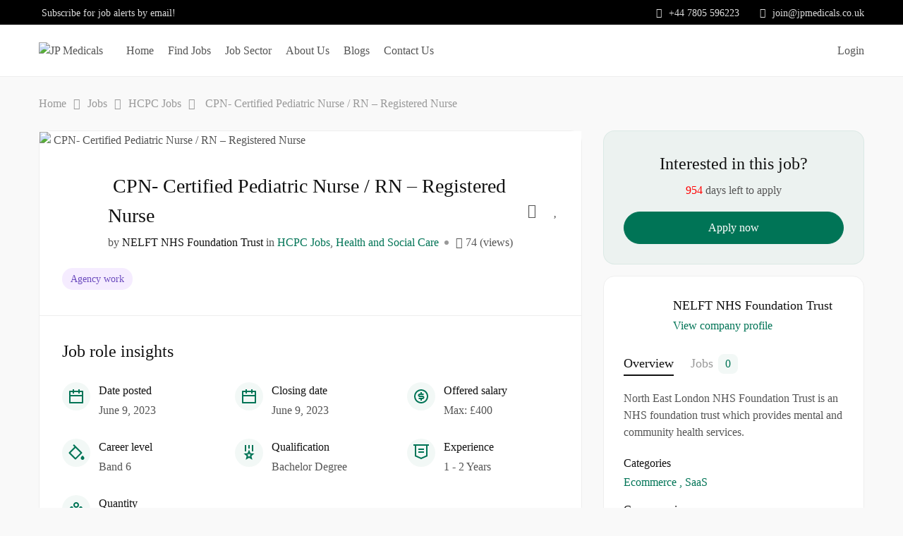

--- FILE ---
content_type: text/html; charset=UTF-8
request_url: https://www.jpmedicals.co.uk/jobs/hcpc/cpn-certified-pediatric-nurse-rn-registered-nurse-2/
body_size: 51124
content:
<!DOCTYPE html>
<html lang="en-US" prefix="og: https://ogp.me/ns#">

<head>
	<meta charset="UTF-8">
	<meta name="viewport" content="width=device-width, initial-scale=1">
	<link rel="profile" href="http://gmpg.org/xfn/11">

	
		<style>img:is([sizes="auto" i], [sizes^="auto," i]) { contain-intrinsic-size: 3000px 1500px }</style>
	<script id="cookieyes" type="text/javascript" src="https://cdn-cookieyes.com/client_data/0b310c4be4d985e7f5132178/script.js"></script>
<!-- Search Engine Optimization by Rank Math PRO - https://rankmath.com/ -->
<title> CPN- Certified Pediatric Nurse / RN - Registered Nurse  - JP Medicals</title>
<meta name="description" content="JP Medicals Recruitment, a leading NHS healthcare recruitment agency is currently recruiting a dedicated  CPN- Certified Pediatric Nurse / RN - Registered"/>
<meta name="robots" content="follow, index, max-snippet:-1, max-video-preview:-1, max-image-preview:large"/>
<link rel="canonical" href="https://www.jpmedicals.co.uk/?post_type=jobs&p=10422" />
<meta property="og:locale" content="en_US" />
<meta property="og:type" content="article" />
<meta property="og:title" content=" CPN- Certified Pediatric Nurse / RN - Registered Nurse  - JP Medicals" />
<meta property="og:description" content="JP Medicals Recruitment, a leading NHS healthcare recruitment agency is currently recruiting a dedicated  CPN- Certified Pediatric Nurse / RN - Registered" />
<meta property="og:url" content="https://www.jpmedicals.co.uk/?post_type=jobs&#038;p=10422" />
<meta property="og:site_name" content="JP Medical" />
<meta property="og:updated_time" content="2024-08-20T17:50:53+05:30" />
<meta property="og:image" content="https://www.jpmedicals.co.uk/wp-content/uploads/2022/10/job-03.webp" />
<meta property="og:image:secure_url" content="https://www.jpmedicals.co.uk/wp-content/uploads/2022/10/job-03.webp" />
<meta property="og:image:width" content="1920" />
<meta property="og:image:height" content="1280" />
<meta property="og:image:alt" content=" CPN- Certified Pediatric Nurse / RN &#8211; Registered Nurse " />
<meta property="og:image:type" content="image/webp" />
<meta name="twitter:card" content="summary_large_image" />
<meta name="twitter:title" content=" CPN- Certified Pediatric Nurse / RN - Registered Nurse  - JP Medicals" />
<meta name="twitter:description" content="JP Medicals Recruitment, a leading NHS healthcare recruitment agency is currently recruiting a dedicated  CPN- Certified Pediatric Nurse / RN - Registered" />
<meta name="twitter:image" content="https://www.jpmedicals.co.uk/wp-content/uploads/2022/10/job-03.webp" />
<!-- /Rank Math WordPress SEO plugin -->

<link href='https://fonts.gstatic.com' crossorigin rel='preconnect' />
<link rel="alternate" type="application/rss+xml" title="JP Medicals &raquo; Feed" href="https://www.jpmedicals.co.uk/feed/" />
<link rel="alternate" type="application/rss+xml" title="JP Medicals &raquo; Comments Feed" href="https://www.jpmedicals.co.uk/comments/feed/" />
<link rel="alternate" type="application/rss+xml" title="JP Medicals &raquo;  CPN- Certified Pediatric Nurse / RN &#8211; Registered Nurse  Comments Feed" href="https://www.jpmedicals.co.uk/?post_type=jobs&#038;p=10422/feed/" />
<script type="text/javascript">
/* <![CDATA[ */
window._wpemojiSettings = {"baseUrl":"https:\/\/s.w.org\/images\/core\/emoji\/16.0.1\/72x72\/","ext":".png","svgUrl":"https:\/\/s.w.org\/images\/core\/emoji\/16.0.1\/svg\/","svgExt":".svg","source":{"concatemoji":"https:\/\/www.jpmedicals.co.uk\/wp-includes\/js\/wp-emoji-release.min.js?ver=6.8.3"}};
/*! This file is auto-generated */
!function(s,n){var o,i,e;function c(e){try{var t={supportTests:e,timestamp:(new Date).valueOf()};sessionStorage.setItem(o,JSON.stringify(t))}catch(e){}}function p(e,t,n){e.clearRect(0,0,e.canvas.width,e.canvas.height),e.fillText(t,0,0);var t=new Uint32Array(e.getImageData(0,0,e.canvas.width,e.canvas.height).data),a=(e.clearRect(0,0,e.canvas.width,e.canvas.height),e.fillText(n,0,0),new Uint32Array(e.getImageData(0,0,e.canvas.width,e.canvas.height).data));return t.every(function(e,t){return e===a[t]})}function u(e,t){e.clearRect(0,0,e.canvas.width,e.canvas.height),e.fillText(t,0,0);for(var n=e.getImageData(16,16,1,1),a=0;a<n.data.length;a++)if(0!==n.data[a])return!1;return!0}function f(e,t,n,a){switch(t){case"flag":return n(e,"\ud83c\udff3\ufe0f\u200d\u26a7\ufe0f","\ud83c\udff3\ufe0f\u200b\u26a7\ufe0f")?!1:!n(e,"\ud83c\udde8\ud83c\uddf6","\ud83c\udde8\u200b\ud83c\uddf6")&&!n(e,"\ud83c\udff4\udb40\udc67\udb40\udc62\udb40\udc65\udb40\udc6e\udb40\udc67\udb40\udc7f","\ud83c\udff4\u200b\udb40\udc67\u200b\udb40\udc62\u200b\udb40\udc65\u200b\udb40\udc6e\u200b\udb40\udc67\u200b\udb40\udc7f");case"emoji":return!a(e,"\ud83e\udedf")}return!1}function g(e,t,n,a){var r="undefined"!=typeof WorkerGlobalScope&&self instanceof WorkerGlobalScope?new OffscreenCanvas(300,150):s.createElement("canvas"),o=r.getContext("2d",{willReadFrequently:!0}),i=(o.textBaseline="top",o.font="600 32px Arial",{});return e.forEach(function(e){i[e]=t(o,e,n,a)}),i}function t(e){var t=s.createElement("script");t.src=e,t.defer=!0,s.head.appendChild(t)}"undefined"!=typeof Promise&&(o="wpEmojiSettingsSupports",i=["flag","emoji"],n.supports={everything:!0,everythingExceptFlag:!0},e=new Promise(function(e){s.addEventListener("DOMContentLoaded",e,{once:!0})}),new Promise(function(t){var n=function(){try{var e=JSON.parse(sessionStorage.getItem(o));if("object"==typeof e&&"number"==typeof e.timestamp&&(new Date).valueOf()<e.timestamp+604800&&"object"==typeof e.supportTests)return e.supportTests}catch(e){}return null}();if(!n){if("undefined"!=typeof Worker&&"undefined"!=typeof OffscreenCanvas&&"undefined"!=typeof URL&&URL.createObjectURL&&"undefined"!=typeof Blob)try{var e="postMessage("+g.toString()+"("+[JSON.stringify(i),f.toString(),p.toString(),u.toString()].join(",")+"));",a=new Blob([e],{type:"text/javascript"}),r=new Worker(URL.createObjectURL(a),{name:"wpTestEmojiSupports"});return void(r.onmessage=function(e){c(n=e.data),r.terminate(),t(n)})}catch(e){}c(n=g(i,f,p,u))}t(n)}).then(function(e){for(var t in e)n.supports[t]=e[t],n.supports.everything=n.supports.everything&&n.supports[t],"flag"!==t&&(n.supports.everythingExceptFlag=n.supports.everythingExceptFlag&&n.supports[t]);n.supports.everythingExceptFlag=n.supports.everythingExceptFlag&&!n.supports.flag,n.DOMReady=!1,n.readyCallback=function(){n.DOMReady=!0}}).then(function(){return e}).then(function(){var e;n.supports.everything||(n.readyCallback(),(e=n.source||{}).concatemoji?t(e.concatemoji):e.wpemoji&&e.twemoji&&(t(e.twemoji),t(e.wpemoji)))}))}((window,document),window._wpemojiSettings);
/* ]]> */
</script>

<style id='wp-emoji-styles-inline-css' type='text/css'>

	img.wp-smiley, img.emoji {
		display: inline !important;
		border: none !important;
		box-shadow: none !important;
		height: 1em !important;
		width: 1em !important;
		margin: 0 0.07em !important;
		vertical-align: -0.1em !important;
		background: none !important;
		padding: 0 !important;
	}
</style>
<style id='classic-theme-styles-inline-css' type='text/css'>
/*! This file is auto-generated */
.wp-block-button__link{color:#fff;background-color:#32373c;border-radius:9999px;box-shadow:none;text-decoration:none;padding:calc(.667em + 2px) calc(1.333em + 2px);font-size:1.125em}.wp-block-file__button{background:#32373c;color:#fff;text-decoration:none}
</style>
<style id='global-styles-inline-css' type='text/css'>
:root{--wp--preset--aspect-ratio--square: 1;--wp--preset--aspect-ratio--4-3: 4/3;--wp--preset--aspect-ratio--3-4: 3/4;--wp--preset--aspect-ratio--3-2: 3/2;--wp--preset--aspect-ratio--2-3: 2/3;--wp--preset--aspect-ratio--16-9: 16/9;--wp--preset--aspect-ratio--9-16: 9/16;--wp--preset--color--black: #000000;--wp--preset--color--cyan-bluish-gray: #abb8c3;--wp--preset--color--white: #ffffff;--wp--preset--color--pale-pink: #f78da7;--wp--preset--color--vivid-red: #cf2e2e;--wp--preset--color--luminous-vivid-orange: #ff6900;--wp--preset--color--luminous-vivid-amber: #fcb900;--wp--preset--color--light-green-cyan: #7bdcb5;--wp--preset--color--vivid-green-cyan: #00d084;--wp--preset--color--pale-cyan-blue: #8ed1fc;--wp--preset--color--vivid-cyan-blue: #0693e3;--wp--preset--color--vivid-purple: #9b51e0;--wp--preset--gradient--vivid-cyan-blue-to-vivid-purple: linear-gradient(135deg,rgba(6,147,227,1) 0%,rgb(155,81,224) 100%);--wp--preset--gradient--light-green-cyan-to-vivid-green-cyan: linear-gradient(135deg,rgb(122,220,180) 0%,rgb(0,208,130) 100%);--wp--preset--gradient--luminous-vivid-amber-to-luminous-vivid-orange: linear-gradient(135deg,rgba(252,185,0,1) 0%,rgba(255,105,0,1) 100%);--wp--preset--gradient--luminous-vivid-orange-to-vivid-red: linear-gradient(135deg,rgba(255,105,0,1) 0%,rgb(207,46,46) 100%);--wp--preset--gradient--very-light-gray-to-cyan-bluish-gray: linear-gradient(135deg,rgb(238,238,238) 0%,rgb(169,184,195) 100%);--wp--preset--gradient--cool-to-warm-spectrum: linear-gradient(135deg,rgb(74,234,220) 0%,rgb(151,120,209) 20%,rgb(207,42,186) 40%,rgb(238,44,130) 60%,rgb(251,105,98) 80%,rgb(254,248,76) 100%);--wp--preset--gradient--blush-light-purple: linear-gradient(135deg,rgb(255,206,236) 0%,rgb(152,150,240) 100%);--wp--preset--gradient--blush-bordeaux: linear-gradient(135deg,rgb(254,205,165) 0%,rgb(254,45,45) 50%,rgb(107,0,62) 100%);--wp--preset--gradient--luminous-dusk: linear-gradient(135deg,rgb(255,203,112) 0%,rgb(199,81,192) 50%,rgb(65,88,208) 100%);--wp--preset--gradient--pale-ocean: linear-gradient(135deg,rgb(255,245,203) 0%,rgb(182,227,212) 50%,rgb(51,167,181) 100%);--wp--preset--gradient--electric-grass: linear-gradient(135deg,rgb(202,248,128) 0%,rgb(113,206,126) 100%);--wp--preset--gradient--midnight: linear-gradient(135deg,rgb(2,3,129) 0%,rgb(40,116,252) 100%);--wp--preset--font-size--small: 13px;--wp--preset--font-size--medium: 20px;--wp--preset--font-size--large: 36px;--wp--preset--font-size--x-large: 42px;--wp--preset--spacing--20: 0.44rem;--wp--preset--spacing--30: 0.67rem;--wp--preset--spacing--40: 1rem;--wp--preset--spacing--50: 1.5rem;--wp--preset--spacing--60: 2.25rem;--wp--preset--spacing--70: 3.38rem;--wp--preset--spacing--80: 5.06rem;--wp--preset--shadow--natural: 6px 6px 9px rgba(0, 0, 0, 0.2);--wp--preset--shadow--deep: 12px 12px 50px rgba(0, 0, 0, 0.4);--wp--preset--shadow--sharp: 6px 6px 0px rgba(0, 0, 0, 0.2);--wp--preset--shadow--outlined: 6px 6px 0px -3px rgba(255, 255, 255, 1), 6px 6px rgba(0, 0, 0, 1);--wp--preset--shadow--crisp: 6px 6px 0px rgba(0, 0, 0, 1);}:where(.is-layout-flex){gap: 0.5em;}:where(.is-layout-grid){gap: 0.5em;}body .is-layout-flex{display: flex;}.is-layout-flex{flex-wrap: wrap;align-items: center;}.is-layout-flex > :is(*, div){margin: 0;}body .is-layout-grid{display: grid;}.is-layout-grid > :is(*, div){margin: 0;}:where(.wp-block-columns.is-layout-flex){gap: 2em;}:where(.wp-block-columns.is-layout-grid){gap: 2em;}:where(.wp-block-post-template.is-layout-flex){gap: 1.25em;}:where(.wp-block-post-template.is-layout-grid){gap: 1.25em;}.has-black-color{color: var(--wp--preset--color--black) !important;}.has-cyan-bluish-gray-color{color: var(--wp--preset--color--cyan-bluish-gray) !important;}.has-white-color{color: var(--wp--preset--color--white) !important;}.has-pale-pink-color{color: var(--wp--preset--color--pale-pink) !important;}.has-vivid-red-color{color: var(--wp--preset--color--vivid-red) !important;}.has-luminous-vivid-orange-color{color: var(--wp--preset--color--luminous-vivid-orange) !important;}.has-luminous-vivid-amber-color{color: var(--wp--preset--color--luminous-vivid-amber) !important;}.has-light-green-cyan-color{color: var(--wp--preset--color--light-green-cyan) !important;}.has-vivid-green-cyan-color{color: var(--wp--preset--color--vivid-green-cyan) !important;}.has-pale-cyan-blue-color{color: var(--wp--preset--color--pale-cyan-blue) !important;}.has-vivid-cyan-blue-color{color: var(--wp--preset--color--vivid-cyan-blue) !important;}.has-vivid-purple-color{color: var(--wp--preset--color--vivid-purple) !important;}.has-black-background-color{background-color: var(--wp--preset--color--black) !important;}.has-cyan-bluish-gray-background-color{background-color: var(--wp--preset--color--cyan-bluish-gray) !important;}.has-white-background-color{background-color: var(--wp--preset--color--white) !important;}.has-pale-pink-background-color{background-color: var(--wp--preset--color--pale-pink) !important;}.has-vivid-red-background-color{background-color: var(--wp--preset--color--vivid-red) !important;}.has-luminous-vivid-orange-background-color{background-color: var(--wp--preset--color--luminous-vivid-orange) !important;}.has-luminous-vivid-amber-background-color{background-color: var(--wp--preset--color--luminous-vivid-amber) !important;}.has-light-green-cyan-background-color{background-color: var(--wp--preset--color--light-green-cyan) !important;}.has-vivid-green-cyan-background-color{background-color: var(--wp--preset--color--vivid-green-cyan) !important;}.has-pale-cyan-blue-background-color{background-color: var(--wp--preset--color--pale-cyan-blue) !important;}.has-vivid-cyan-blue-background-color{background-color: var(--wp--preset--color--vivid-cyan-blue) !important;}.has-vivid-purple-background-color{background-color: var(--wp--preset--color--vivid-purple) !important;}.has-black-border-color{border-color: var(--wp--preset--color--black) !important;}.has-cyan-bluish-gray-border-color{border-color: var(--wp--preset--color--cyan-bluish-gray) !important;}.has-white-border-color{border-color: var(--wp--preset--color--white) !important;}.has-pale-pink-border-color{border-color: var(--wp--preset--color--pale-pink) !important;}.has-vivid-red-border-color{border-color: var(--wp--preset--color--vivid-red) !important;}.has-luminous-vivid-orange-border-color{border-color: var(--wp--preset--color--luminous-vivid-orange) !important;}.has-luminous-vivid-amber-border-color{border-color: var(--wp--preset--color--luminous-vivid-amber) !important;}.has-light-green-cyan-border-color{border-color: var(--wp--preset--color--light-green-cyan) !important;}.has-vivid-green-cyan-border-color{border-color: var(--wp--preset--color--vivid-green-cyan) !important;}.has-pale-cyan-blue-border-color{border-color: var(--wp--preset--color--pale-cyan-blue) !important;}.has-vivid-cyan-blue-border-color{border-color: var(--wp--preset--color--vivid-cyan-blue) !important;}.has-vivid-purple-border-color{border-color: var(--wp--preset--color--vivid-purple) !important;}.has-vivid-cyan-blue-to-vivid-purple-gradient-background{background: var(--wp--preset--gradient--vivid-cyan-blue-to-vivid-purple) !important;}.has-light-green-cyan-to-vivid-green-cyan-gradient-background{background: var(--wp--preset--gradient--light-green-cyan-to-vivid-green-cyan) !important;}.has-luminous-vivid-amber-to-luminous-vivid-orange-gradient-background{background: var(--wp--preset--gradient--luminous-vivid-amber-to-luminous-vivid-orange) !important;}.has-luminous-vivid-orange-to-vivid-red-gradient-background{background: var(--wp--preset--gradient--luminous-vivid-orange-to-vivid-red) !important;}.has-very-light-gray-to-cyan-bluish-gray-gradient-background{background: var(--wp--preset--gradient--very-light-gray-to-cyan-bluish-gray) !important;}.has-cool-to-warm-spectrum-gradient-background{background: var(--wp--preset--gradient--cool-to-warm-spectrum) !important;}.has-blush-light-purple-gradient-background{background: var(--wp--preset--gradient--blush-light-purple) !important;}.has-blush-bordeaux-gradient-background{background: var(--wp--preset--gradient--blush-bordeaux) !important;}.has-luminous-dusk-gradient-background{background: var(--wp--preset--gradient--luminous-dusk) !important;}.has-pale-ocean-gradient-background{background: var(--wp--preset--gradient--pale-ocean) !important;}.has-electric-grass-gradient-background{background: var(--wp--preset--gradient--electric-grass) !important;}.has-midnight-gradient-background{background: var(--wp--preset--gradient--midnight) !important;}.has-small-font-size{font-size: var(--wp--preset--font-size--small) !important;}.has-medium-font-size{font-size: var(--wp--preset--font-size--medium) !important;}.has-large-font-size{font-size: var(--wp--preset--font-size--large) !important;}.has-x-large-font-size{font-size: var(--wp--preset--font-size--x-large) !important;}
:where(.wp-block-post-template.is-layout-flex){gap: 1.25em;}:where(.wp-block-post-template.is-layout-grid){gap: 1.25em;}
:where(.wp-block-columns.is-layout-flex){gap: 2em;}:where(.wp-block-columns.is-layout-grid){gap: 2em;}
:root :where(.wp-block-pullquote){font-size: 1.5em;line-height: 1.6;}
</style>
<link rel='stylesheet' id='contact-form-7-css' href='https://www.jpmedicals.co.uk/wp-content/plugins/contact-form-7/includes/css/styles.css?ver=6.1.4' type='text/css' media='all' />
<link rel='stylesheet' id='font-awesome-all-css' href='https://www.jpmedicals.co.uk/wp-content/plugins/civi-framework//assets/libs/font-awesome/css/fontawesomess.min.css?ver=5.2.0' type='text/css' media='all' />
<link rel='stylesheet' id='hint-css' href='https://www.jpmedicals.co.uk/wp-content/plugins/civi-framework/assets/libs/hint/hint.min.css?ver=2.6.0' type='text/css' media='all' />
<link rel='stylesheet' id='slick-css' href='https://www.jpmedicals.co.uk/wp-content/plugins/civi-framework/assets/libs/slick/slick.min.css?ver=1.0.0' type='text/css' media='all' />
<link rel='stylesheet' id='slick-theme-css' href='https://www.jpmedicals.co.uk/wp-content/plugins/civi-framework/assets/libs/slick/slick-theme.css?ver=1.0.0' type='text/css' media='all' />
<link rel='stylesheet' id='select2-css' href='https://www.jpmedicals.co.uk/wp-content/plugins/civi-framework/assets/libs/select2/css/select2.min.css?ver=4.0.13' type='text/css' media='all' />
<link rel='stylesheet' id='civi-style-css' href='https://www.jpmedicals.co.uk/wp-content/plugins/civi-framework/assets/scss/style.min.css' type='text/css' media='all' />
<link rel='stylesheet' id='widget-style-css' href='https://www.jpmedicals.co.uk/wp-content/plugins/civi-framework/modules/elementor/assets/css/widget.min.css?ver=2.1.6' type='text/css' media='all' />
<link rel='stylesheet' id='civisearch-horizontal-css' href='https://www.jpmedicals.co.uk/wp-content/plugins/civi-framework/modules/elementor/assets/scss/search-horizontal.min.css?ver=6.8.3' type='text/css' media='all' />
<link rel='stylesheet' id='civisearch-vertical-css' href='https://www.jpmedicals.co.uk/wp-content/plugins/civi-framework/modules/elementor/assets/scss/search-vertical.min.css?ver=6.8.3' type='text/css' media='all' />
<link rel='stylesheet' id='line-awesome-min-css' href='https://www.jpmedicals.co.uk/wp-content/themes/civi/assets/fonts/line-awesome/css/line-awesome.min.css?ver=1.1.0' type='text/css' media='all' />
<link rel='stylesheet' id='civi-swiper-css' href='https://www.jpmedicals.co.uk/wp-content/themes/civi/assets/libs/swiper/css/swiper.min.css?ver=5.3.8' type='text/css' media='all' />
<link rel='stylesheet' id='growl-css' href='https://www.jpmedicals.co.uk/wp-content/themes/civi/assets/libs/growl/css/jquery.growl.min.css?ver=1.3.3' type='text/css' media='all' />
<link rel='stylesheet' id='civi-font-inter-css' href='https://www.jpmedicals.co.uk/wp-content/themes/civi/assets/fonts/inter/font.min.css?ver=6.8.3' type='text/css' media='all' />
<link rel='stylesheet' id='civi_minify-style-css' href='https://www.jpmedicals.co.uk/wp-content/themes/civi/style.min.css?ver=6.8.3' type='text/css' media='all' />
<link rel='stylesheet' id='civi_main-style-css' href='https://www.jpmedicals.co.uk/wp-content/themes/civi/style.css?ver=6.8.3' type='text/css' media='all' />
<style id='civi_main-style-inline-css' type='text/css'>
	:root {
	--civi-color-text: #555555;
	--civi-color-accent: #007456;
	--civi-color-primary: #111111;
	--civi-color-secondary: #999;
	--civi-color-border: #eee;
	--civi-color-bg: #f9f9f9;
	}
		body {
						background-color: #f9f9f9;
			
				background-size: auto;
				background-repeat: no-repeat;
				background-position: left top;
				background-attachment: scroll;
		}
		body.page .main-content{
			}

	@media(max-width:767px){
	body.page .main-content{
			}}

			#page.fullwidth {
		max-width: 1920px;
		}
			.content-page .site-layout.has-sidebar aside#secondary {
		flex: 0 0 400px;
		max-width: 400px;
		}
		.content-page .site-layout.has-sidebar #primary {
		flex: 1;
		max-width: calc(100% - 400px);
		}
			.civi-top-bar,.civi-top-bar a {
		color: #ddd!important;
		}
			.civi-top-bar {
		background-color: #000!important;
		}
			header.site-header {
		background-color: #fff!important;
		}
			header.site-header.sticky-header.on {
		background-color: #ffffff!important;
		}
			header.site-header .site-logo img {
		max-width: 185px;
		}
		.nav-dashboard-header .site-logo img {
		max-width: 185px;
		}
			header.site-header {
		padding-bottom: 7px;
		}
			.content-blog .site-layout.has-sidebar aside#secondary {
		flex: 0 0 400px;
		max-width: 400px;
		}
		.content-blog .site-layout.has-sidebar #primary {
		flex: 1;
		max-width: calc(100% - 400px);
		}
		.page-title-blog {
			background-size: auto;
	background-repeat: no-repeat;
	background-position: right top;
	background-attachment: scroll	}
	.page-title-blog,.page-title-blog .entry-detail .entry-title {
	font-style: normal;
	color: #111;
	}
	.page-title-blog .entry-title {
	font-size: 40px;
	letter-spacing: normal;
	}

		.page-title-orther,
	.page-title-other {
				
						background-color: #f9f9f9;
			padding-top:80px;
			padding-bottom:80px;
			
	background-size: auto;
	background-repeat: no-repeat;
	background-position: right top;
	background-attachment: scroll	}
	.page-title-orther,
	.page-title-other,
	.page-title-orther .entry-detail .entry-title,
	.page-title-other .entry-detail .entry-title {
						color: #111;
				}
	.page-title-orther .entry-title,
	.page-title-other .entry-title {
	font-size: 40px;
	letter-spacing: normal;
	}

</style>
<script type="text/javascript" src="https://www.jpmedicals.co.uk/wp-includes/js/jquery/jquery.min.js?ver=3.7.1" id="jquery-core-js"></script>
<script type="text/javascript" src="https://www.jpmedicals.co.uk/wp-includes/js/jquery/jquery-migrate.min.js?ver=3.4.1" id="jquery-migrate-js"></script>
<link rel="https://api.w.org/" href="https://www.jpmedicals.co.uk/wp-json/" /><link rel="alternate" title="JSON" type="application/json" href="https://www.jpmedicals.co.uk/wp-json/wp/v2/jobs/10422" /><link rel="EditURI" type="application/rsd+xml" title="RSD" href="https://www.jpmedicals.co.uk/xmlrpc.php?rsd" />
<meta name="generator" content="WordPress 6.8.3" />
<link rel='shortlink' href='https://www.jpmedicals.co.uk/?p=10422' />
<link rel="alternate" title="oEmbed (JSON)" type="application/json+oembed" href="https://www.jpmedicals.co.uk/wp-json/oembed/1.0/embed?url=https%3A%2F%2Fwww.jpmedicals.co.uk%2F%3Fpost_type%3Djobs%26p%3D10422" />
<link rel="alternate" title="oEmbed (XML)" type="text/xml+oembed" href="https://www.jpmedicals.co.uk/wp-json/oembed/1.0/embed?url=https%3A%2F%2Fwww.jpmedicals.co.uk%2F%3Fpost_type%3Djobs%26p%3D10422&#038;format=xml" />
				<script type="application/ld+json">
					{
						"@context": "https://schema.org",
						"@type": "JobPosting",
						"title": " CPN- Certified Pediatric Nurse / RN &#8211; Registered Nurse ",
						"datePosted": "2023-06-09",
						"validThrough": "June 9, 2023",
						"skills": "Mental health experience in community setting,NURSING CARE",
						"description": "<!-- wp:heading {\"level\":4} -->\n<h4 class=\"wp-block-heading\">Overview<\/h4>\n<!-- \/wp:heading -->\n\n<!-- wp:paragraph -->\n<p>JP Medicals Recruitment, a leading NHS healthcare recruitment agency is currently recruiting a dedicated <strong><strong>\u00a0<strong><strong>CPN-\u00a0Certified Pediatric Nurse\u00a0\/ RN - Registered Nurse<\/strong><\/strong><\/strong><\/strong> HCPC registration to work in regular and flexible shifts at <strong>NELFT NHS Foundation Trust ,The Grove, Road<\/strong>.<\/p>\n<!-- \/wp:paragraph -->\n\n<!-- wp:paragraph -->\n<p>Enjoy the opportunity to work with a leading recruitment agency with exclusive benefits, competitive pay, and top-class customer service.<\/p>\n<!-- \/wp:paragraph -->\n\n<!-- wp:heading {\"level\":4} -->\n<h4 class=\"wp-block-heading\">Benefits<\/h4>\n<!-- \/wp:heading -->\n\n<!-- wp:paragraph -->\n<p>Why should you apply with JP Medicals Recruitment?<\/p>\n<!-- \/wp:paragraph -->\n\n<!-- wp:paragraph -->\n<p>-Regular and ad hoc shifts<\/p>\n<!-- \/wp:paragraph -->\n\n<!-- wp:paragraph -->\n<p>-Excellent rate of pay<\/p>\n<!-- \/wp:paragraph -->\n\n<!-- wp:paragraph -->\n<p>-Umbrella and PAYE pay option<\/p>\n<!-- \/wp:paragraph -->\n\n<!-- wp:paragraph -->\n<p>-Free Mandatory Training<\/p>\n<!-- \/wp:paragraph -->\n\n<!-- wp:paragraph -->\n<p>-Free DBS<\/p>\n<!-- \/wp:paragraph -->\n\n<!-- wp:paragraph -->\n<p>-Fast track compliance process<\/p>\n<!-- \/wp:paragraph -->\n\n<!-- wp:paragraph -->\n<p>-Friendly Recruitment consultant<\/p>\n<!-- \/wp:paragraph -->\n\n<!-- wp:paragraph -->\n<p>-Referral Bonus<\/p>\n<!-- \/wp:paragraph -->\n\n<!-- wp:heading -->\n<h2 class=\"wp-block-heading\"><strong><mark style=\"background-color:#ffffff\" class=\"has-inline-color has-black-color\">Job Description<\/mark><\/strong><\/h2>\n<!-- \/wp:heading -->\n\n<!-- wp:paragraph -->\n<p><\/p>\n<!-- \/wp:paragraph -->\n\n<!-- wp:list -->\n<ul><!-- wp:list-item -->\n<li>To work within the Redbridge CAMHS Triage team. To ensure that referrals receive an appropriate assessment, screening and intervention.<\/li>\n<!-- \/wp:list-item --><\/ul>\n<!-- \/wp:list -->\n\n<!-- wp:heading {\"level\":4} -->\n<h4 class=\"wp-block-heading\">Requirements<\/h4>\n<!-- \/wp:heading -->\n\n<!-- wp:list -->\n<ul><!-- wp:list-item -->\n<li>RMN and current NMC and DBS. Specialist knowledge within the field, Must have worked within a CAMHS team previously, preferably within a Triage function<\/li>\n<!-- \/wp:list-item --><\/ul>\n<!-- \/wp:list -->\n\n<!-- wp:paragraph -->\n<p>How to Apply Job for a <strong><strong>&nbsp;<strong><strong>CPN-&nbsp;Certified Pediatric Nurse&nbsp;\/ RN - Registered Nurse<\/strong><\/strong>&nbsp;<\/strong><\/strong> \u2013  <\/p>\n<!-- \/wp:paragraph -->\n\n<!-- wp:paragraph -->\n<p><strong>NELFT NHS Foundation Trust, The Grove, Road<\/strong>.<\/p>\n<!-- \/wp:paragraph -->\n\n<!-- wp:paragraph -->\n<p>Please apply online with a copy of your most recent CV, who meets the above requirement and are interested in this position.<\/p>\n<!-- \/wp:paragraph -->\n\n<!-- wp:paragraph -->\n<p><strong>Please feel free to Email by registration@jpmedicals.co.uk<\/strong>&nbsp;best nursing agency in the UK.<\/p>\n<!-- \/wp:paragraph -->\n\n<!-- wp:paragraph -->\n<p>We are an Equal Opportunity Employer as we follow the Equality and Diversity policy.<\/p>\n<!-- \/wp:paragraph -->",
						"hiringOrganization": {
							"@type": "Organization",
							"name": "NELFT NHS Foundation Trust",
							"sameAs": "https://www.jpmedicals.co.uk/companies/ecommerce/nelft-nhs-foundation-trust/"
						},
						"jobLocation": {
							"@type": "Place",
							"address": {
								"@type": "PostalAddress",
								"addressLocality": "",
								"addressRegion": "State",
								"addressCountry": "Country"
							}
						}
					}
				</script>
			<meta name="generator" content="Elementor 3.34.1; features: additional_custom_breakpoints; settings: css_print_method-external, google_font-enabled, font_display-swap">
			<style>
				.e-con.e-parent:nth-of-type(n+4):not(.e-lazyloaded):not(.e-no-lazyload),
				.e-con.e-parent:nth-of-type(n+4):not(.e-lazyloaded):not(.e-no-lazyload) * {
					background-image: none !important;
				}
				@media screen and (max-height: 1024px) {
					.e-con.e-parent:nth-of-type(n+3):not(.e-lazyloaded):not(.e-no-lazyload),
					.e-con.e-parent:nth-of-type(n+3):not(.e-lazyloaded):not(.e-no-lazyload) * {
						background-image: none !important;
					}
				}
				@media screen and (max-height: 640px) {
					.e-con.e-parent:nth-of-type(n+2):not(.e-lazyloaded):not(.e-no-lazyload),
					.e-con.e-parent:nth-of-type(n+2):not(.e-lazyloaded):not(.e-no-lazyload) * {
						background-image: none !important;
					}
				}
			</style>
			<link rel="icon" href="https://www.jpmedicals.co.uk/wp-content/uploads/2024/01/cropped-jpmedicals-fav-icon-32x32.png" sizes="32x32" />
<link rel="icon" href="https://www.jpmedicals.co.uk/wp-content/uploads/2024/01/cropped-jpmedicals-fav-icon-192x192.png" sizes="192x192" />
<link rel="apple-touch-icon" href="https://www.jpmedicals.co.uk/wp-content/uploads/2024/01/cropped-jpmedicals-fav-icon-180x180.png" />
<meta name="msapplication-TileImage" content="https://www.jpmedicals.co.uk/wp-content/uploads/2024/01/cropped-jpmedicals-fav-icon-270x270.png" />
		<style type="text/css" id="wp-custom-css">
			.elementor-5177 .elementor-element.elementor-element-4d3bbc9 .image img {
    width: 72px;
    height: 72px;
    margin: 0 auto;
}
.rate > label:before {
	content: "f005";
	font-size: 16px;
	font-family: "Font Awesome 5 Pro";
}

.single .post-thumbnail img
{
	object-fit:none;
}		</style>
		<style id="kirki-inline-styles">body{font-family:Inter;font-size:16px;font-weight:normal;letter-spacing:inherit;}h1,h2,h3,h4,h5,h6,.block-heading .entry-title,.civi-filter-toggle>span{font-family:Inter;font-size:34px;font-weight:500;letter-spacing:inherit;line-height:inherit;}/* cyrillic-ext */
@font-face {
  font-family: 'Inter';
  font-style: normal;
  font-weight: 500;
  font-display: swap;
  src: url(https://www.jpmedicals.co.uk/wp-content/fonts/inter/font) format('woff');
  unicode-range: U+0460-052F, U+1C80-1C8A, U+20B4, U+2DE0-2DFF, U+A640-A69F, U+FE2E-FE2F;
}
/* cyrillic */
@font-face {
  font-family: 'Inter';
  font-style: normal;
  font-weight: 500;
  font-display: swap;
  src: url(https://www.jpmedicals.co.uk/wp-content/fonts/inter/font) format('woff');
  unicode-range: U+0301, U+0400-045F, U+0490-0491, U+04B0-04B1, U+2116;
}
/* greek-ext */
@font-face {
  font-family: 'Inter';
  font-style: normal;
  font-weight: 500;
  font-display: swap;
  src: url(https://www.jpmedicals.co.uk/wp-content/fonts/inter/font) format('woff');
  unicode-range: U+1F00-1FFF;
}
/* greek */
@font-face {
  font-family: 'Inter';
  font-style: normal;
  font-weight: 500;
  font-display: swap;
  src: url(https://www.jpmedicals.co.uk/wp-content/fonts/inter/font) format('woff');
  unicode-range: U+0370-0377, U+037A-037F, U+0384-038A, U+038C, U+038E-03A1, U+03A3-03FF;
}
/* vietnamese */
@font-face {
  font-family: 'Inter';
  font-style: normal;
  font-weight: 500;
  font-display: swap;
  src: url(https://www.jpmedicals.co.uk/wp-content/fonts/inter/font) format('woff');
  unicode-range: U+0102-0103, U+0110-0111, U+0128-0129, U+0168-0169, U+01A0-01A1, U+01AF-01B0, U+0300-0301, U+0303-0304, U+0308-0309, U+0323, U+0329, U+1EA0-1EF9, U+20AB;
}
/* latin-ext */
@font-face {
  font-family: 'Inter';
  font-style: normal;
  font-weight: 500;
  font-display: swap;
  src: url(https://www.jpmedicals.co.uk/wp-content/fonts/inter/font) format('woff');
  unicode-range: U+0100-02BA, U+02BD-02C5, U+02C7-02CC, U+02CE-02D7, U+02DD-02FF, U+0304, U+0308, U+0329, U+1D00-1DBF, U+1E00-1E9F, U+1EF2-1EFF, U+2020, U+20A0-20AB, U+20AD-20C0, U+2113, U+2C60-2C7F, U+A720-A7FF;
}
/* latin */
@font-face {
  font-family: 'Inter';
  font-style: normal;
  font-weight: 500;
  font-display: swap;
  src: url(https://www.jpmedicals.co.uk/wp-content/fonts/inter/font) format('woff');
  unicode-range: U+0000-00FF, U+0131, U+0152-0153, U+02BB-02BC, U+02C6, U+02DA, U+02DC, U+0304, U+0308, U+0329, U+2000-206F, U+20AC, U+2122, U+2191, U+2193, U+2212, U+2215, U+FEFF, U+FFFD;
}</style></head>


<body class="wp-singular jobs-template-default single single-jobs postid-10422 wp-embed-responsive wp-theme-civi  elementor-default elementor-kit-2407" >

	

	
	<div id="wrapper" class="fullwidth">

									<div class="civi-top-bar ">
					<div class="container">
	<div class="row">
					<div class="col-lg-7 left-top-bar">
				<div class="top-bar-text">
					<a href="#">
						<span class="icon-ringbell">
							<img src="https://www.jpmedicals.co.uk/wp-content/themes/civi/assets/images/ringbell.svg" alt="" />
						</span>
						<a target="new" href="https://www.jpmedicals.co.uk/job-alerts/">Subscribe for job alerts by email!</a>					</a>
				</div>
			</div>
			<div class="col-lg-5 right-top-bar">
				<span class="top-bar-phone"><i class="fal fa-phone"></i>+44 7805 596223</span>
				<span class="top-bar-email"><i class="fal fa-envelope"></i>join@jpmedicals.co.uk</span>
			</div>
				</div>
</div>				</div>
						<header class="site-header header-dark  ">

				<div class="container">
	<div class="row">

		<div class="left-header">
						<div class="mb-menu canvas-menu canvas-left d-hidden">
				<a href="#" class="icon-menu">
					<i class="far fa-bars"></i>
				</a>

							<div class="bg-overlay"></div>

			<div class="site-menu area-menu mobile-menu default-menu">

				<div class="inner-menu custom-scrollbar">

					<a href="#" class="btn-close">
						<i class="far fa-times"></i>
					</a>

					
											<div class="top-mb-menu">
														<div class="account logged-out">
											<a href="#popup-form" class="btn-login">
							Login</a>
									</div>
											</div>
					
					<ul id="menu-jp-menu" class="menu"><li id="menu-item-9592" class="menu-item menu-item-type-post_type menu-item-object-page menu-item-home menu-item-9592"><a href="https://www.jpmedicals.co.uk/">Home</a></li>
<li id="menu-item-10180" class="menu-item menu-item-type-custom menu-item-object-custom menu-item-10180"><a href="https://www.jpmedicals.co.uk/?s=&#038;jobs-location=&#038;post_type=jobs">Find Jobs</a></li>
<li id="menu-item-9553" class="menu-item menu-item-type-post_type menu-item-object-page menu-item-9553"><a href="https://www.jpmedicals.co.uk/job-categories/">Job Sector</a></li>
<li id="menu-item-9551" class="menu-item menu-item-type-post_type menu-item-object-page menu-item-9551"><a href="https://www.jpmedicals.co.uk/about-us/">About Us</a></li>
<li id="menu-item-9550" class="menu-item menu-item-type-post_type menu-item-object-page current_page_parent menu-item-9550"><a href="https://www.jpmedicals.co.uk/blogs/">Blogs</a></li>
<li id="menu-item-9552" class="menu-item menu-item-type-post_type menu-item-object-page menu-item-9552"><a href="https://www.jpmedicals.co.uk/contact-us/">Contact Us</a></li>
</ul>
									</div>
			</div>
					</div>
												<div class="site-logo">
					<a href="https://www.jpmedicals.co.uk/" title="JP Medicals"><img src="https://www.jpmedicals.co.uk/wp-content/uploads/2023/08/JP-Medical-Logo.png" data-retina="https://www.jpmedicals.co.uk/wp-content/uploads/2023/08/JP-Medical-Logo.png" alt="JP Medicals"></a>
				</div>
					
			<div class="d-none d-xl-block">
							<div class="site-menu main-menu desktop-menu default-menu">
				<ul id="menu-jp-menu-1" class="menu"><li class="menu-item menu-item-type-post_type menu-item-object-page menu-item-home menu-item-9592 level-1"><a href="https://www.jpmedicals.co.uk/"><div class="menu-item-wrap"><span class="menu-item-title">Home</span></div></a></li>
<li class="menu-item menu-item-type-custom menu-item-object-custom menu-item-10180 level-1"><a href="https://www.jpmedicals.co.uk/?s=&#038;jobs-location=&#038;post_type=jobs"><div class="menu-item-wrap"><span class="menu-item-title">Find Jobs</span></div></a></li>
<li class="menu-item menu-item-type-post_type menu-item-object-page menu-item-9553 level-1"><a href="https://www.jpmedicals.co.uk/job-categories/"><div class="menu-item-wrap"><span class="menu-item-title">Job Sector</span></div></a></li>
<li class="menu-item menu-item-type-post_type menu-item-object-page menu-item-9551 level-1"><a href="https://www.jpmedicals.co.uk/about-us/"><div class="menu-item-wrap"><span class="menu-item-title">About Us</span></div></a></li>
<li class="menu-item menu-item-type-post_type menu-item-object-page current_page_parent menu-item-9550 level-1"><a href="https://www.jpmedicals.co.uk/blogs/"><div class="menu-item-wrap"><span class="menu-item-title">Blogs</span></div></a></li>
<li class="menu-item menu-item-type-post_type menu-item-object-page menu-item-9552 level-1"><a href="https://www.jpmedicals.co.uk/contact-us/"><div class="menu-item-wrap"><span class="menu-item-title">Contact Us</span></div></a></li>
</ul>			</div>
					</div>
		</div>

		<div class="right-header">
			
			<div class="d-none d-xl-block">
											<div class="account logged-out">
											<a href="#popup-form" class="btn-login">
							Login</a>
									</div>
								</div>

			<div class="d-xl-none">
							<div class="block-search search-icon			civi-ajax-search">
				<div class="icon-search">
					<i class="far fa-search"></i>
				</div>
			</div>
						</div>

			<div class="d-none d-xl-block">
							</div>
		</div>

	</div>
</div><!-- .container -->

			</header>
		
		<div id="content" class="site-content">
            <div class="container container-breadcrumb">
                <div id="page-breadcrumb" class="page-breadcrumb">
	<ul class="civi_breadcrumb">
	<li class="level-1 top"><a href="https://www.jpmedicals.co.uk/">Home</a></li>
	<li class="level-2 sub"><a href="https://www.jpmedicals.co.uk/jobs/">Jobs</a></li>
	<li class="level-3 sub"><a href="https://www.jpmedicals.co.uk/jobs-categories/hcpc-jobs/">HCPC Jobs</a></li>
	<li class="level-4 sub tail current"> CPN- Certified Pediatric Nurse / RN &#8211; Registered Nurse </li>
</ul>
</div>
            </div>
        
	<div class="main-content">
		<div class="container">
			<div class="site-layout has-sidebar">
			
<div id="primary"><main id="main" class="site-main" role="main">

    <div id="jobs-10422" class="civi-jobs-wrap single-jobs-area post-10422 jobs type-jobs status-expired has-post-thumbnail hentry jobs-categories-hcpc-jobs jobs-categories-health-and-social-care jobs-skills-mental-health-experience-in-community-setting jobs-skills-nursing-care jobs-type-agency-work jobs-career-band-6 jobs-experience-1-2-years jobs-qualification-bachelor-degree">
    <div class="block-jobs-warrper">
        <div class="block-archive-top">
                <div class="jobs-thumbnail-details">
                    <img fetchpriority="high" width="770" height="250" src="https://www.jpmedicals.co.uk/wp-content/uploads/2022/10/job-03-770x250.webp" alt=" CPN- Certified Pediatric Nurse / RN &#8211; Registered Nurse " />
            </div>
            <div class="block-archive-inner jobs-head-details">
    <div class="civi-jobs-header-top">
        <div class="civi-header-left">
                            <img class="logo-comnpany" src="https://jgn.sai.mybluehost.me/thotestcivi/wp-content/uploads/2022/10/nightfall-logo.webp" alt="" />
                        <div class="info">
                <div class="title-wapper">
                                            <h1>
                             CPN- Certified Pediatric Nurse / RN &#8211; Registered Nurse                                                     </h1>
                                    </div>
                <div>
                                            by                        <a class="authour civi-link-bottom" href="https://www.jpmedicals.co.uk/companies/ecommerce/nelft-nhs-foundation-trust/">NELFT NHS Foundation Trust</a>
                        in                                                                <div class="categories-warpper">
                                                            <div class="cate-warpper">
                                    <a href="https://www.jpmedicals.co.uk/jobs-categories/hcpc-jobs/" class="cate civi-link-bottom">
                                        HCPC Jobs                                    </a>
                                </div>
                                                            <div class="cate-warpper">
                                    <a href="https://www.jpmedicals.co.uk/jobs-categories/health-and-social-care/" class="cate civi-link-bottom">
                                        Health and Social Care                                    </a>
                                </div>
                                                    </div>
                                       		<div class="jobs-view">
			<i class="fal fa-eye"></i>
			<span class="count">74 (views)</span>
		</div>
		                                    </div>
            </div>
        </div>
        <div class="civi-header-right">
                            <div class="toggle-social">
                    <a href="#" class="jobs-share btn-share tooltip" data-title="Share">
                        <i class="fas fa-share-alt"></i>
                    </a>
                    <div class="social-share">
    <div class="list-social-icon">
                    <a class="facebook"
               onclick="window.open('https://www.facebook.com/sharer.php?u=https%3A%2F%2Fwww.jpmedicals.co.uk%2F%3Fpost_type%3Djobs%26p%3D10422');"
               href="javascript:void(0)">
                <i class="fab fa-facebook-f"></i>
            </a>
                            <a class="twitter"
               onclick="popUp=window.open('https://twitter.com/share?url=https%3A%2F%2Fwww.jpmedicals.co.uk%2F%3Fpost_type%3Djobs%26p%3D10422','sharer','scrollbars=yes');popUp.focus();return false;"
               href="javascript:void(0)">
                <i class="fab fa-twitter"></i>
            </a>
        
                    <a class="linkedin"
               onclick="popUp=window.open('http://linkedin.com/shareArticle?mini=true&amp;url=https%3A%2F%2Fwww.jpmedicals.co.uk%2F%3Fpost_type%3Djobs%26p%3D10422&amp;title=%C2%A0CPN-%C2%A0Certified+Pediatric+Nurse%C2%A0%2F+RN+%26%238211%3B+Registered+Nurse%C2%A0','sharer','scrollbars=yes');popUp.focus();return false;"
               href="javascript:void(0)">
                <i class="fab fa-linkedin-in"></i>
            </a>
        
                    <a class="tumblr"
               onclick="popUp=window.open('http://www.tumblr.com/share/link?url=https%3A%2F%2Fwww.jpmedicals.co.uk%2F%3Fpost_type%3Djobs%26p%3D10422&amp;name=%C2%A0CPN-%C2%A0Certified+Pediatric+Nurse%C2%A0%2F+RN+%26%238211%3B+Registered+Nurse%C2%A0&amp;description=Overview+JP+Medicals+Recruitment%2C+a+leading+NHS+healthcare+recruitment+agency+is+currently+recruiting+a+dedicated+%C2%A0CPN-%C2%A0Certified+Pediatric+Nurse%C2%A0%2F+RN+%26%238211%3B+Registered+Nurse+HCPC+registration+to+work+in+regular+and+flexible+shifts+at+NELFT+NHS+Foundation+Trust+%2CThe+Grove%2C+Road.+Enjoy+the+opportunity+to+work+with+a+leading+recruitment+agency+with+exclusive+benefits%2C+competitive+pay%2C+and+%5B%26hellip%3B%5D','sharer','scrollbars=yes');popUp.focus();return false;"
               href="javascript:void(0)">
                <i class="fab fa-tumblr"></i>
            </a>
        
                    <a class="pinterest"
               onclick="popUp=window.open('http://pinterest.com/pin/create/button/?url=https%3A%2F%2Fwww.jpmedicals.co.uk%2F%3Fpost_type%3Djobs%26p%3D10422&amp;description=%C2%A0CPN-%C2%A0Certified+Pediatric+Nurse%C2%A0%2F+RN+%26%238211%3B+Registered+Nurse%C2%A0&amp;media=https://www.jpmedicals.co.uk/wp-content/uploads/2022/10/job-03.webp','sharer','scrollbars=yes,width=800,height=400');popUp.focus();return false;"
               href="javascript:void(0)">
                <i class="fab fa-pinterest-p"></i>
            </a>
        
                    <a class="whatapp"
               onclick="popUp=window.open('https://api.whatsapp.com/send?text=https%3A%2F%2Fwww.jpmedicals.co.uk%2F%3Fpost_type%3Djobs%26p%3D10422&amp;description=%C2%A0CPN-%C2%A0Certified+Pediatric+Nurse%C2%A0%2F+RN+%26%238211%3B+Registered+Nurse%C2%A0&amp;media=https://www.jpmedicals.co.uk/wp-content/uploads/2022/10/job-03.webp','sharer','scrollbars=yes,width=800,height=400');popUp.focus();return false;"
               href="javascript:void(0)">
                <i class="fab fa-whatsapp"></i>
            </a>
            </div>
</div>
                </div>
                            <div class="logged-out">
        <a href="#popup-form" class="btn-login btn-add-to-wishlist tooltip "
           data-jobs-id="10422" data-title="Wishlist">
                <span class="icon-heart">
                    <i class="fas fa-heart"></i>
                </span>
        </a>
    </div>

        </div>
    </div>
    <div class="civi-jobs-header-bottom">
		<div class="left">
                        					<a class="label label-type" href="https://www.jpmedicals.co.uk/jobs-type/agency-work/">
						Agency work					</a>
					</div>
		<div class="right">
					</div>
    </div>
</div>
<div class="block-archive-inner jobs-insights-details active">
    <h4 class="title-jobs">Job role insights</h4>
    <ul class="list-jobs-insights">
		<div class="row">
							<li class="list-item col-md-4 col-sm-6">
					<div class="icon-jobs">
						<svg width="20" height="20" viewBox="0 0 20 20" fill="none" xmlns="http://www.w3.org/2000/svg">
							<path d="M15 2H19C19.2652 2 19.5196 2.10536 19.7071 2.29289C19.8946 2.48043 20 2.73478 20 3V19C20 19.2652 19.8946 19.5196 19.7071 19.7071C19.5196 19.8946 19.2652 20 19 20H1C0.734784 20 0.48043 19.8946 0.292893 19.7071C0.105357 19.5196 0 19.2652 0 19V3C0 2.73478 0.105357 2.48043 0.292893 2.29289C0.48043 2.10536 0.734784 2 1 2H5V0H7V2H13V0H15V2ZM13 4H7V6H5V4H2V8H18V4H15V6H13V4ZM18 10H2V18H18V10Z" fill="#007456" />
						</svg>
					</div>
					<div class="info">
						<p class="title-info">Date posted</p>
						<p class="details-info">June 9, 2023</p>
					</div>
				</li>
										<li class="list-item col-md-4 col-sm-6">
					<div class="icon-jobs">
						<svg width="20" height="20" viewBox="0 0 20 20" fill="none" xmlns="http://www.w3.org/2000/svg">
							<path d="M15 2H19C19.2652 2 19.5196 2.10536 19.7071 2.29289C19.8946 2.48043 20 2.73478 20 3V19C20 19.2652 19.8946 19.5196 19.7071 19.7071C19.5196 19.8946 19.2652 20 19 20H1C0.734784 20 0.48043 19.8946 0.292893 19.7071C0.105357 19.5196 0 19.2652 0 19V3C0 2.73478 0.105357 2.48043 0.292893 2.29289C0.48043 2.10536 0.734784 2 1 2H5V0H7V2H13V0H15V2ZM13 4H7V6H5V4H2V8H18V4H15V6H13V4ZM18 10H2V18H18V10Z" fill="#007456" />
						</svg>
					</div>
					<div class="info">
						<p class="title-info">Closing date</p>
						<p class="details-info">June 9, 2023</p>
					</div>
				</li>
													<li class="list-item salary col-md-4 col-sm-6">
					<div class="icon-jobs">
						<svg width="20" height="20" viewBox="0 0 20 20" fill="none" xmlns="http://www.w3.org/2000/svg">
							<path d="M10 20C4.477 20 0 15.523 0 10C0 4.477 4.477 0 10 0C15.523 0 20 4.477 20 10C20 15.523 15.523 20 10 20ZM10 18C12.1217 18 14.1566 17.1571 15.6569 15.6569C17.1571 14.1566 18 12.1217 18 10C18 7.87827 17.1571 5.84344 15.6569 4.34315C14.1566 2.84286 12.1217 2 10 2C7.87827 2 5.84344 2.84286 4.34315 4.34315C2.84286 5.84344 2 7.87827 2 10C2 12.1217 2.84286 14.1566 4.34315 15.6569C5.84344 17.1571 7.87827 18 10 18ZM6.5 12H12C12.1326 12 12.2598 11.9473 12.3536 11.8536C12.4473 11.7598 12.5 11.6326 12.5 11.5C12.5 11.3674 12.4473 11.2402 12.3536 11.1464C12.2598 11.0527 12.1326 11 12 11H8C7.33696 11 6.70107 10.7366 6.23223 10.2678C5.76339 9.79893 5.5 9.16304 5.5 8.5C5.5 7.83696 5.76339 7.20108 6.23223 6.73223C6.70107 6.26339 7.33696 6 8 6H9V4H11V6H13.5V8H8C7.86739 8 7.74022 8.05268 7.64645 8.14645C7.55268 8.24022 7.5 8.36739 7.5 8.5C7.5 8.63261 7.55268 8.75979 7.64645 8.85355C7.74022 8.94732 7.86739 9 8 9H12C12.663 9 13.2989 9.26339 13.7678 9.73223C14.2366 10.2011 14.5 10.837 14.5 11.5C14.5 12.163 14.2366 12.7989 13.7678 13.2678C13.2989 13.7366 12.663 14 12 14H11V16H9V14H6.5V12Z" fill="#007456" />
						</svg>
					</div>
					<div class="info">
						<p class="title-info">Offered salary</p>
						<p class="details-info salary-info">
							Max: £400									</p>
					</div>
				</li>
										<li class="list-item col-md-4 col-sm-6">
					<div class="icon-jobs">
						<svg width="23" height="22" viewBox="0 0 23 22" fill="none" xmlns="http://www.w3.org/2000/svg">
							<path d="M18.2279 17.7321L19.9959 15.9641L21.7629 17.7321C22.1126 18.0817 22.3508 18.5271 22.4473 19.0121C22.5439 19.4971 22.4944 19.9998 22.3052 20.4566C22.116 20.9135 21.7956 21.304 21.3844 21.5787C20.9733 21.8535 20.4899 22.0001 19.9954 22.0001C19.5009 22.0001 19.0176 21.8535 18.6064 21.5787C18.1953 21.304 17.8749 20.9135 17.6857 20.4566C17.4965 19.9998 17.447 19.4971 17.5435 19.0121C17.6401 18.5271 17.8782 18.0817 18.2279 17.7321ZM7.87794 0.0800781L19.1919 11.3931C19.2849 11.486 19.3587 11.5962 19.409 11.7176C19.4593 11.839 19.4852 11.9692 19.4852 12.1006C19.4852 12.232 19.4593 12.3621 19.409 12.4835C19.3587 12.6049 19.2849 12.7152 19.1919 12.8081L10.7069 21.2931C10.5194 21.4805 10.2651 21.5859 9.99994 21.5859C9.73477 21.5859 9.48046 21.4805 9.29294 21.2931L0.807935 12.8081C0.714959 12.7152 0.6412 12.6049 0.590875 12.4835C0.540551 12.3621 0.514648 12.232 0.514648 12.1006C0.514648 11.9692 0.540551 11.839 0.590875 11.7176C0.6412 11.5962 0.714959 11.486 0.807935 11.3931L8.58594 3.61508L6.46394 1.49408L7.87994 0.0800781H7.87794ZM9.99994 5.03008L2.92894 12.1001L9.99994 19.1731L17.0709 12.1021L9.99994 5.02908V5.03008Z" fill="#007456" />
						</svg>
					</div>
					<div class="info">
						<p class="title-info">Career level</p>
						<p class="details-info">
															<span>Band 6</span>
													</p>
					</div>
				</li>
										<li class="list-item col-md-4 col-sm-6">
					<div class="icon-jobs">
						<svg width="16" height="21" viewBox="0 0 16 21" fill="none" xmlns="http://www.w3.org/2000/svg">
							<path d="M8.00009 6.5L10.1161 11.588L15.6081 12.028L11.4241 15.612L12.7021 20.972L8.00009 18.1L3.29809 20.972L4.57609 15.612L0.39209 12.028L5.88409 11.588L8.00009 6.5ZM8.00009 11.707L7.26109 13.484L5.34509 13.637L6.80509 14.888L6.35809 16.759L8.00009 15.756L9.64109 16.759L9.19509 14.889L10.6541 13.637L8.73909 13.484L8.00009 11.707ZM4.00009 0V9H2.00009V0H4.00009ZM14.0001 0V9H12.0001V0H14.0001ZM9.00009 0V5H7.00009V0H9.00009Z" fill="#007456" />
						</svg>
					</div>
					<div class="info">
						<p class="title-info">Qualification</p>
						<p class="details-info">
															<span>Bachelor Degree</span>
													</p>
					</div>
				</li>
										<li class="list-item col-md-4 col-sm-6">
					<div class="icon-jobs">
						<svg width="22" height="22" viewBox="0 0 22 22" fill="none" xmlns="http://www.w3.org/2000/svg">
							<path d="M20 2V16.721C20.0001 16.818 19.972 16.913 19.9191 16.9943C19.8662 17.0756 19.7908 17.1398 19.702 17.179L11 21.03L2.298 17.18C2.20894 17.1407 2.13329 17.0762 2.08035 16.9945C2.02742 16.9128 1.99949 16.8174 2 16.72V2H0V0H22V2H20ZM4 2V15.745L11 18.845L18 15.745V2H4ZM7 6H15V8H7V6ZM7 10H15V12H7V10Z" fill="#007456" />
						</svg>
					</div>
					<div class="info">
						<p class="title-info">Experience</p>
						<p class="details-info">
															<span>1 - 2 Years</span>
													</p>
					</div>
				</li>
										<li class="list-item col-md-4 col-sm-6">
					<div class="icon-jobs">
						<svg width="20" height="20" viewBox="0 0 20 20" fill="none" xmlns="http://www.w3.org/2000/svg">
							<path d="M10 9C11.3261 9 12.5979 9.52678 13.5355 10.4645C14.4732 11.4021 15 12.6739 15 14V20H13V14C13 13.2348 12.7077 12.4985 12.1827 11.9417C11.6578 11.385 10.9399 11.0499 10.176 11.005L10 11C9.23479 11 8.49849 11.2923 7.94174 11.8173C7.38499 12.3422 7.04989 13.0601 7.005 13.824L7 14V20H5V14C5 12.6739 5.52678 11.4021 6.46447 10.4645C7.40215 9.52678 8.67392 9 10 9ZM3.5 12C3.779 12 4.05 12.033 4.31 12.094C4.13902 12.603 4.03777 13.1328 4.009 13.669L4 14V14.086C3.88505 14.0449 3.76549 14.018 3.644 14.006L3.5 14C3.12712 14 2.76761 14.1389 2.49158 14.3896C2.21555 14.6403 2.0428 14.9848 2.007 15.356L2 15.5V20H0V15.5C0 14.5717 0.368749 13.6815 1.02513 13.0251C1.6815 12.3687 2.57174 12 3.5 12ZM16.5 12C17.4283 12 18.3185 12.3687 18.9749 13.0251C19.6313 13.6815 20 14.5717 20 15.5V20H18V15.5C18 15.1271 17.8611 14.7676 17.6104 14.4916C17.3597 14.2156 17.0152 14.0428 16.644 14.007L16.5 14C16.325 14 16.157 14.03 16 14.085V14C16 13.334 15.892 12.694 15.691 12.096C15.95 12.033 16.221 12 16.5 12ZM3.5 6C4.16304 6 4.79893 6.26339 5.26777 6.73223C5.73661 7.20107 6 7.83696 6 8.5C6 9.16304 5.73661 9.79893 5.26777 10.2678C4.79893 10.7366 4.16304 11 3.5 11C2.83696 11 2.20107 10.7366 1.73223 10.2678C1.26339 9.79893 1 9.16304 1 8.5C1 7.83696 1.26339 7.20107 1.73223 6.73223C2.20107 6.26339 2.83696 6 3.5 6ZM16.5 6C17.163 6 17.7989 6.26339 18.2678 6.73223C18.7366 7.20107 19 7.83696 19 8.5C19 9.16304 18.7366 9.79893 18.2678 10.2678C17.7989 10.7366 17.163 11 16.5 11C15.837 11 15.2011 10.7366 14.7322 10.2678C14.2634 9.79893 14 9.16304 14 8.5C14 7.83696 14.2634 7.20107 14.7322 6.73223C15.2011 6.26339 15.837 6 16.5 6ZM3.5 8C3.36739 8 3.24021 8.05268 3.14645 8.14645C3.05268 8.24021 3 8.36739 3 8.5C3 8.63261 3.05268 8.75979 3.14645 8.85355C3.24021 8.94732 3.36739 9 3.5 9C3.63261 9 3.75979 8.94732 3.85355 8.85355C3.94732 8.75979 4 8.63261 4 8.5C4 8.36739 3.94732 8.24021 3.85355 8.14645C3.75979 8.05268 3.63261 8 3.5 8ZM16.5 8C16.3674 8 16.2402 8.05268 16.1464 8.14645C16.0527 8.24021 16 8.36739 16 8.5C16 8.63261 16.0527 8.75979 16.1464 8.85355C16.2402 8.94732 16.3674 9 16.5 9C16.6326 9 16.7598 8.94732 16.8536 8.85355C16.9473 8.75979 17 8.63261 17 8.5C17 8.36739 16.9473 8.24021 16.8536 8.14645C16.7598 8.05268 16.6326 8 16.5 8ZM10 0C11.0609 0 12.0783 0.421427 12.8284 1.17157C13.5786 1.92172 14 2.93913 14 4C14 5.06087 13.5786 6.07828 12.8284 6.82843C12.0783 7.57857 11.0609 8 10 8C8.93913 8 7.92172 7.57857 7.17157 6.82843C6.42143 6.07828 6 5.06087 6 4C6 2.93913 6.42143 1.92172 7.17157 1.17157C7.92172 0.421427 8.93913 0 10 0ZM10 2C9.46957 2 8.96086 2.21071 8.58579 2.58579C8.21071 2.96086 8 3.46957 8 4C8 4.53043 8.21071 5.03914 8.58579 5.41421C8.96086 5.78929 9.46957 6 10 6C10.5304 6 11.0391 5.78929 11.4142 5.41421C11.7893 5.03914 12 4.53043 12 4C12 3.46957 11.7893 2.96086 11.4142 2.58579C11.0391 2.21071 10.5304 2 10 2Z" fill="#007456" />
						</svg>
					</div>
					<div class="info">
						<p class="title-info">Quantity</p>
						<p class="details-info">5 person</p>
					</div>
				</li>
								</div>
    </ul>
            <div class="toggle-insights">
            <a href="#" class="show-more-insights">Show more<i class="fas fa-angle-down"></i></a>
            <a href="#" class="hide-all-insights">Hide less<i class="fas fa-angle-up"></i></a>
        </div>
    </div>
    <div class="block-archive-inner jobs-description-details civi-description-details">
        <h4 class="title-jobs">Description</h4>
        <div class="civi-description">
            <!-- wp:heading {"level":4} -->
<h4 class="wp-block-heading">Overview</h4>
<!-- /wp:heading -->

<!-- wp:paragraph -->
<p>JP Medicals Recruitment, a leading NHS healthcare recruitment agency is currently recruiting a dedicated <strong><strong> <strong><strong>CPN- Certified Pediatric Nurse / RN - Registered Nurse</strong></strong></strong></strong> HCPC registration to work in regular and flexible shifts at <strong>NELFT NHS Foundation Trust ,The Grove, Road</strong>.</p>
<!-- /wp:paragraph -->

<!-- wp:paragraph -->
<p>Enjoy the opportunity to work with a leading recruitment agency with exclusive benefits, competitive pay, and top-class customer service.</p>
<!-- /wp:paragraph -->

<!-- wp:heading {"level":4} -->
<h4 class="wp-block-heading">Benefits</h4>
<!-- /wp:heading -->

<!-- wp:paragraph -->
<p>Why should you apply with JP Medicals Recruitment?</p>
<!-- /wp:paragraph -->

<!-- wp:paragraph -->
<p>-Regular and ad hoc shifts</p>
<!-- /wp:paragraph -->

<!-- wp:paragraph -->
<p>-Excellent rate of pay</p>
<!-- /wp:paragraph -->

<!-- wp:paragraph -->
<p>-Umbrella and PAYE pay option</p>
<!-- /wp:paragraph -->

<!-- wp:paragraph -->
<p>-Free Mandatory Training</p>
<!-- /wp:paragraph -->

<!-- wp:paragraph -->
<p>-Free DBS</p>
<!-- /wp:paragraph -->

<!-- wp:paragraph -->
<p>-Fast track compliance process</p>
<!-- /wp:paragraph -->

<!-- wp:paragraph -->
<p>-Friendly Recruitment consultant</p>
<!-- /wp:paragraph -->

<!-- wp:paragraph -->
<p>-Referral Bonus</p>
<!-- /wp:paragraph -->

<!-- wp:heading -->
<h2 class="wp-block-heading"><strong><mark style="background-color:#ffffff" class="has-inline-color has-black-color">Job Description</mark></strong></h2>
<!-- /wp:heading -->

<!-- wp:paragraph -->
<p></p>
<!-- /wp:paragraph -->

<!-- wp:list -->
<ul><!-- wp:list-item -->
<li>To work within the Redbridge CAMHS Triage team. To ensure that referrals receive an appropriate assessment, screening and intervention.</li>
<!-- /wp:list-item --></ul>
<!-- /wp:list -->

<!-- wp:heading {"level":4} -->
<h4 class="wp-block-heading">Requirements</h4>
<!-- /wp:heading -->

<!-- wp:list -->
<ul><!-- wp:list-item -->
<li>RMN and current NMC and DBS. Specialist knowledge within the field, Must have worked within a CAMHS team previously, preferably within a Triage function</li>
<!-- /wp:list-item --></ul>
<!-- /wp:list -->

<!-- wp:paragraph -->
<p>How to Apply Job for a <strong><strong>&nbsp;<strong><strong>CPN-&nbsp;Certified Pediatric Nurse&nbsp;/ RN - Registered Nurse</strong></strong>&nbsp;</strong></strong> –  </p>
<!-- /wp:paragraph -->

<!-- wp:paragraph -->
<p><strong>NELFT NHS Foundation Trust, The Grove, Road</strong>.</p>
<!-- /wp:paragraph -->

<!-- wp:paragraph -->
<p>Please apply online with a copy of your most recent CV, who meets the above requirement and are interested in this position.</p>
<!-- /wp:paragraph -->

<!-- wp:paragraph -->
<p><strong>Please feel free to Email by registration@jpmedicals.co.uk</strong>&nbsp;best nursing agency in the UK.</p>
<!-- /wp:paragraph -->

<!-- wp:paragraph -->
<p>We are an Equal Opportunity Employer as we follow the Equality and Diversity policy.</p>
<!-- /wp:paragraph -->        </div>
        <div class="toggle-description">
            <a href="#" class="show-more-description">Show more<i class="fas fa-angle-down"></i></a>
            <a href="#" class="hide-all-description">Hide less<i class="fas fa-angle-up"></i></a>
        </div>
    </div>
    <div class="block-archive-inner jobs-skills-details">
        <h4 class="title-jobs">Skills</h4>
        <div class="skills-warpper">
                                <a class="label label-skills" href="https://www.jpmedicals.co.uk/jobs-skills/mental-health-experience-in-community-setting/">
                        Mental health experience in community setting                    </a>
                                    <a class="label label-skills" href="https://www.jpmedicals.co.uk/jobs-skills/nursing-care/">
                        NURSING CARE                    </a>
                        </div>
    </div>
    <div class="block-archive-inner jobs-gallery-details">
        <h4 class="title-jobs">Photos</h4>
        <div class="entry-jobs-element">
            <div class="single-jobs-thumbs enable civi-light-gallery">
                                <div class="civi-slick-carousel slick-nav" data-slick='{"slidesToShow": 3, "slidesToScroll": 1, "dots": true, "autoplay": false, "autoplaySpeed": 5000, "responsive": [{ "breakpoint": 479, "settings": {"slidesToShow": 1} },{ "breakpoint": 768, "settings": {"slidesToShow": 2}} ]}'>
                                                <figure>
                                <a href="https://www.jpmedicals.co.uk/wp-content/uploads/2022/10/cover-001-scaled-1.webp" class="lgbox">
                                    <img src="https://www.jpmedicals.co.uk/wp-content/uploads/2022/10/cover-001-scaled-1.webp" alt=" CPN- Certified Pediatric Nurse / RN &#8211; Registered Nurse " title=" CPN- Certified Pediatric Nurse / RN &#8211; Registered Nurse ">
                                </a>
                            </figure>
                                                                        <figure>
                                <a href="https://www.jpmedicals.co.uk/wp-content/uploads/2022/10/cover-001-scaled-1.webp" class="lgbox">
                                    <img src="https://www.jpmedicals.co.uk/wp-content/uploads/2022/10/cover-001-scaled-1.webp" alt=" CPN- Certified Pediatric Nurse / RN &#8211; Registered Nurse " title=" CPN- Certified Pediatric Nurse / RN &#8211; Registered Nurse ">
                                </a>
                            </figure>
                                                                        <figure>
                                <a href="https://www.jpmedicals.co.uk/wp-content/uploads/2022/10/cover-005-scaled-1.webp" class="lgbox">
                                    <img src="https://www.jpmedicals.co.uk/wp-content/uploads/2022/10/cover-005-scaled-1.webp" alt=" CPN- Certified Pediatric Nurse / RN &#8211; Registered Nurse " title=" CPN- Certified Pediatric Nurse / RN &#8211; Registered Nurse ">
                                </a>
                            </figure>
                                                                        <figure>
                                <a href="https://www.jpmedicals.co.uk/wp-content/uploads/2022/10/cover-003-scaled-1.webp" class="lgbox">
                                    <img src="https://www.jpmedicals.co.uk/wp-content/uploads/2022/10/cover-003-scaled-1.webp" alt=" CPN- Certified Pediatric Nurse / RN &#8211; Registered Nurse " title=" CPN- Certified Pediatric Nurse / RN &#8211; Registered Nurse ">
                                </a>
                            </figure>
                                                                        <figure>
                                <a href="https://www.jpmedicals.co.uk/wp-content/uploads/2022/10/cover-002-scaled-1.webp" class="lgbox">
                                    <img src="https://www.jpmedicals.co.uk/wp-content/uploads/2022/10/cover-002-scaled-1.webp" alt=" CPN- Certified Pediatric Nurse / RN &#8211; Registered Nurse " title=" CPN- Certified Pediatric Nurse / RN &#8211; Registered Nurse ">
                                </a>
                            </figure>
                                                            </div>
            </div>
        </div>
    </div>
<div class="block-archive-inner jobs-maps-details">
    <h4 class="title-jobs">Maps</h4>
    <div class="entry-detail">
                    <div id="mapbox_map" class="civi-map-warpper"></div>
            </div>
</div>


                    </div>
        <div class="block-archive-inner jobs-apply-details">
    <div class="info-apply">
        <h4>Interested in this job?</h4>
        <p class="days">
            <span> 954 </span>days left to apply        </p>
    </div>
    					<div class="account logged-out">
						<a href="#popup-form" class="btn-login civi-button">Apply now</a>
					</div>
								</div>
    <div class="jobs-related-details">
        <div class="header-related">
            <h4 class="title-jobs">Similar jobs</h4>
            <a href="https://www.jpmedicals.co.uk/jobs/"
               class="civi-button button-border-bottom">View all jobs</a>
        </div>
        <div class="related-inner">
            							<div class="civi-jobs-item layout-list civi-jobs-urgent jobs-14274" data-jobid="14274">
    <div class="jobs-archive-header">
        <div class="jobs-header-left">
                        <div class="jobs-left-inner">
                                    <h3 class="jobs-title"><a href="https://www.jpmedicals.co.uk/jobs/hcpc-jobs/medical-workforce-department/">Medical Workforce Department</a>
                    </h3>
                                <div class="info-company">
                                                                <div class="categories-warpper">
                                                                <div class="cate-warpper">
                                        <a href="https://www.jpmedicals.co.uk/jobs-categories/hcpc-jobs/" class="cate civi-link-bottom">
                                            HCPC Jobs                                        </a>
                                    </div>
                                                    </div>
                                    </div>
            </div>
        </div>
        <div class="jobs-header-right">
            <span class="jobs-status">													<span class="tooltip urgent" data-title="Urgent">
					<img src="https://www.jpmedicals.co.uk/wp-content/plugins/civi-framework/assets/images/icon-urgent.svg" alt="urgent">
				</span>
					</span>
                <div class="logged-out">
        <a href="#popup-form" class="btn-login btn-add-to-wishlist tooltip "
           data-jobs-id="14274" data-title="Wishlist">
                <span class="icon-heart">
                    <i class="fas fa-heart"></i>
                </span>
        </a>
    </div>

        </div>
    </div>
            <div class="jobs-des">
             OverviewJP Medicals Recruitment, a leading NHS healthcare recruitment agency is currently recruiting a dedicated Medical Workforce Department HCPC registration to work in regular and flexible&hellip;        </div>
        <div class="jobs-archive-footer">
        <div class="jobs-footer-left">
                                <a class="label label-type" href="https://www.jpmedicals.co.uk/jobs-type/agency-work/">
                        Agency work                    </a>
                            <div class="label label-price">
                    Max: £300/day			                </div>
                    </div>
        <div class="jobs-footer-right">
            <p class="days">
                <span> 110 </span>days left to apply            </p>
        </div>
    </div>
    <a class="civi-link-item" href="https://www.jpmedicals.co.uk/jobs/hcpc-jobs/medical-workforce-department/"></a>
</div>
						        </div>
    </div>
        
<form action="#" method="post" class="form-popup form-popup-apply" id="civi_form_apply_jobs" enctype="multipart/form-data">
	<div class="bg-overlay"></div>
	<div class="apply-popup custom-scrollbar" style="max-width: ">
		<a href="#" class="btn-close"><i class="far fa-times"></i></a>
		<h5>Apply for this job</h5>
		<div class="row">
			<div class="form-group col-md-12">
				<label for="apply_email">Email address</label>
				<input type="email" id="apply_email" name="apply_emaill" placeholder="Enter email" value="">
			</div>
			<div class="form-group col-md-12">
                				<label for="apply_phone">Phone</label>
				<div class="tel-group">
					<select name="prefix_code" class="civi-select2 prefix-code">
						<option value="ax" data-dial-code="+358" >Åland Islands (+358)</option><option value="af" data-dial-code="+93" >Afghanistan (+93)</option><option value="al" data-dial-code="+355" >Albania (+355)</option><option value="dz" data-dial-code="+213" >Algeria (+213)</option><option value="as" data-dial-code="+1684" >American Samoa (+1684)</option><option value="ad" data-dial-code="+376" >Andorra (+376)</option><option value="ao" data-dial-code="+244" >Angola (+244)</option><option value="ai" data-dial-code="+1264" >Anguilla (+1264)</option><option value="ag" data-dial-code="+1268" >Antigua and Barbuda (+1268)</option><option value="ar" data-dial-code="+54" >Argentina (+54)</option><option value="am" data-dial-code="+374" >Armenia (+374)</option><option value="aw" data-dial-code="+297" >Aruba (+297)</option><option value="au" data-dial-code="+61" >Australia (+61)</option><option value="at" data-dial-code="+43" >Austria (+43)</option><option value="az" data-dial-code="+994" >Azerbaijan (+994)</option><option value="bs" data-dial-code="+1242" >Bahamas (+1242)</option><option value="bh" data-dial-code="+973" >Bahrain (+973)</option><option value="bd" data-dial-code="+880" >Bangladesh (+880)</option><option value="bb" data-dial-code="+1246" >Barbados (+1246)</option><option value="by" data-dial-code="+375" >Belarus (+375)</option><option value="be" data-dial-code="+32" >Belgium (+32)</option><option value="bz" data-dial-code="+501" >Belize (+501)</option><option value="bj" data-dial-code="+229" >Benin (+229)</option><option value="bm" data-dial-code="+1441" >Bermuda (+1441)</option><option value="bt" data-dial-code="+975" >Bhutan (+975)</option><option value="bo" data-dial-code="+591" >Bolivia (+591)</option><option value="ba" data-dial-code="+387" >Bosnia and Herzegovina (+387)</option><option value="bw" data-dial-code="+267" >Botswana (+267)</option><option value="br" data-dial-code="+55" >Brazil (+55)</option><option value="io" data-dial-code="+246" >British Indian Ocean Territory (+246)</option><option value="vg" data-dial-code="+1284" >British Virgin Islands (+1284)</option><option value="bn" data-dial-code="+673" >Brunei (+673)</option><option value="bg" data-dial-code="+359" >Bulgaria (+359)</option><option value="bf" data-dial-code="+226" >Burkina Faso (+226)</option><option value="bi" data-dial-code="+257" >Burundi (+257)</option><option value="kh" data-dial-code="+855" >Cambodia (+855)</option><option value="cm" data-dial-code="+237" >Cameroon (+237)</option><option value="ca" data-dial-code="+1" >Canada (+1)</option><option value="cv" data-dial-code="+238" >Cape Verde (+238)</option><option value="bq" data-dial-code="+599" >Caribbean Netherlands (+599)</option><option value="ky" data-dial-code="+1345" >Cayman Islands (+1345)</option><option value="cf" data-dial-code="+236" >Central African Republic (+236)</option><option value="td" data-dial-code="+235" >Chad (+235)</option><option value="cl" data-dial-code="+56" >Chile (+56)</option><option value="cn" data-dial-code="+86" >China (+86)</option><option value="cx" data-dial-code="+61" >Christmas Island (+61)</option><option value="co" data-dial-code="+57" >Colombia (+57)</option><option value="km" data-dial-code="+269" >Comoros (+269)</option><option value="cd" data-dial-code="+243" >Congo DRC (+243)</option><option value="cg" data-dial-code="+242" >Congo Republic (+242)</option><option value="ck" data-dial-code="+682" >Cook Islands (+682)</option><option value="cr" data-dial-code="+506" >Costa Rica (+506)</option><option value="ci" data-dial-code="+225" >Côte d’Ivoire (+225)</option><option value="hr" data-dial-code="+385" >Croatia (+385)</option><option value="cu" data-dial-code="+53" >Cuba (+53)</option><option value="cw" data-dial-code="+599" >Curaçao (+599)</option><option value="cy" data-dial-code="+357" >Cyprus (+357)</option><option value="cz" data-dial-code="+420" >Czech Republic (+420)</option><option value="dk" data-dial-code="+45" >Denmark (+45)</option><option value="dj" data-dial-code="+253" >Djibouti (+253)</option><option value="dm" data-dial-code="+1767" >Dominica (+1767)</option><option value="ec" data-dial-code="+593" >Ecuador (+593)</option><option value="eg" data-dial-code="+20" >Egypt (+20)</option><option value="sv" data-dial-code="+503" >El Salvador (+503)</option><option value="gq" data-dial-code="+240" >Equatorial Guinea (+240)</option><option value="er" data-dial-code="+291" >Eritrea (+291)</option><option value="ee" data-dial-code="+372" >Estonia (+372)</option><option value="et" data-dial-code="+251" >Ethiopia (+251)</option><option value="fk" data-dial-code="+500" >Falkland Islands (+500)</option><option value="fo" data-dial-code="+298" >Faroe Islands (+298)</option><option value="fj" data-dial-code="+679" >Fiji (+679)</option><option value="fi" data-dial-code="+358" >Finland (+358)</option><option value="fr" data-dial-code="+33" >France (+33)</option><option value="gf" data-dial-code="+594" >French Guiana (+594)</option><option value="pf" data-dial-code="+689" >French Polynesia (+689)</option><option value="ga" data-dial-code="+241" >Gabon (+241)</option><option value="gm" data-dial-code="+220" >Gambia (+220)</option><option value="ge" data-dial-code="+995" >Georgia (+995)</option><option value="de" data-dial-code="+49" >Germany (+49)</option><option value="gh" data-dial-code="+233" >Ghana (+233)</option><option value="gi" data-dial-code="+350" >Gibraltar (+350)</option><option value="gr" data-dial-code="+30" >Greece (+30)</option><option value="gl" data-dial-code="+299" >Greenland (+299)</option><option value="gd" data-dial-code="+1473" >Grenada (+1473)</option><option value="gp" data-dial-code="+590" >Guadeloupe (+590)</option><option value="gu" data-dial-code="+1671" >Guam (+1671)</option><option value="gt" data-dial-code="+502" >Guatemala (+502)</option><option value="gg" data-dial-code="+44" >Guernsey (+44)</option><option value="gn" data-dial-code="+224" >Guinea (+224)</option><option value="gw" data-dial-code="+245" >Guinea-Bissau (+245)</option><option value="gy" data-dial-code="+592" >Guyana (+592)</option><option value="ht" data-dial-code="+509" >Haiti (+509)</option><option value="hn" data-dial-code="+504" >Honduras (+504)</option><option value="hk" data-dial-code="+852" >Hong Kong (+852)</option><option value="hu" data-dial-code="+36" >Hungary (+36)</option><option value="is" data-dial-code="+354" >Iceland (+354)</option><option value="in" data-dial-code="+91" >India (+91)</option><option value="id" data-dial-code="+62" >Indonesia (+62)</option><option value="ir" data-dial-code="+98" >Iran (+98)</option><option value="iq" data-dial-code="+964" >Iraq (+964)</option><option value="ie" data-dial-code="+353" >Ireland (+353)</option><option value="im" data-dial-code="+44" >Isle of Man (+44)</option><option value="il" data-dial-code="+972" >Israel (+972)</option><option value="it" data-dial-code="+39" >Italy (+39)</option><option value="jm" data-dial-code="+1876" >Jamaica (+1876)</option><option value="jp" data-dial-code="+81" >Japan (+81)</option><option value="je" data-dial-code="+44" >Jersey (+44)</option><option value="jo" data-dial-code="+962" >Jordan (+962)</option><option value="kz" data-dial-code="+7" >Kazakhstan (+7)</option><option value="ke" data-dial-code="+254" >Kenya (+254)</option><option value="ki" data-dial-code="+686" >Kiribati (+686)</option><option value="xk" data-dial-code="+383" >Kosovo (+383)</option><option value="kw" data-dial-code="+965" >Kuwait (+965)</option><option value="kg" data-dial-code="+996" >Kyrgyzstan (+996)</option><option value="la" data-dial-code="+856" >Laos (+856)</option><option value="lv" data-dial-code="+371" >Latvia (+371)</option><option value="lb" data-dial-code="+961" >Lebanon (+961)</option><option value="ls" data-dial-code="+266" >Lesotho (+266)</option><option value="lr" data-dial-code="+231" >Liberia (+231)</option><option value="ly" data-dial-code="+218" >Libya (+218)</option><option value="li" data-dial-code="+423" >Liechtenstein (+423)</option><option value="lt" data-dial-code="+370" >Lithuania (+370)</option><option value="lu" data-dial-code="+352" >Luxembourg (+352)</option><option value="mo" data-dial-code="+853" >Macau (+853)</option><option value="mk" data-dial-code="+389" >Macedonia (+389)</option><option value="mg" data-dial-code="+261" >Madagascar (+261)</option><option value="mw" data-dial-code="+265" >Malawi (+265)</option><option value="my" data-dial-code="+60" >Malaysia (+60)</option><option value="mv" data-dial-code="+960" >Maldives (+960)</option><option value="ml" data-dial-code="+223" >Mali (+223)</option><option value="mt" data-dial-code="+356" >Malta (+356)</option><option value="mh" data-dial-code="+692" >Marshall Islands (+692)</option><option value="mq" data-dial-code="+596" >Martinique (+596)</option><option value="mr" data-dial-code="+222" >Mauritania (+222)</option><option value="mu" data-dial-code="+230" >Mauritius (+230)</option><option value="yt" data-dial-code="+262" >Mayotte (+262)</option><option value="mx" data-dial-code="+52" >Mexico (+52)</option><option value="fm" data-dial-code="+691" >Micronesia (+691)</option><option value="md" data-dial-code="+373" >Moldova (+373)</option><option value="mc" data-dial-code="+377" >Monaco (+377)</option><option value="mn" data-dial-code="+976" >Mongolia (+976)</option><option value="me" data-dial-code="+382" >Montenegro (+382)</option><option value="ms" data-dial-code="+1664" >Montserrat (+1664)</option><option value="ma" data-dial-code="+212" >Morocco (+212)</option><option value="mz" data-dial-code="+258" >Mozambique (+258)</option><option value="mm" data-dial-code="+95" >Myanmar (+95)</option><option value="na" data-dial-code="+264" >Namibia (+264)</option><option value="nr" data-dial-code="+674" >Nauru (+674)</option><option value="np" data-dial-code="+977" >Nepal (+977)</option><option value="nl" data-dial-code="+31" >Netherlands (+31)</option><option value="nc" data-dial-code="+687" >New Caledonia (+687)</option><option value="nz" data-dial-code="+64" >New Zealand (+64)</option><option value="ni" data-dial-code="+505" >Nicaragua (+505)</option><option value="ne" data-dial-code="+227" >Niger (+227)</option><option value="ng" data-dial-code="+234" >Nigeria (+234)</option><option value="nu" data-dial-code="+683" >Niue (+683)</option><option value="nf" data-dial-code="+672" >Norfolk Island (+672)</option><option value="kp" data-dial-code="+850" >North Korea (+850)</option><option value="mp" data-dial-code="+1670" >Northern Mariana Islands (+1670)</option><option value="no" data-dial-code="+47" >Norway (+47)</option><option value="om" data-dial-code="+968" >Oman (+968)</option><option value="pk" data-dial-code="+92" >Pakistan (+92)</option><option value="pw" data-dial-code="+680" >Palau (+680)</option><option value="ps" data-dial-code="+970" >Palestine (+970)</option><option value="pa" data-dial-code="+507" >Panama (+507)</option><option value="pg" data-dial-code="+675" >Papua New Guinea (+675)</option><option value="py" data-dial-code="+595" >Paraguay (+595)</option><option value="pe" data-dial-code="+51" >Peru (+51)</option><option value="ph" data-dial-code="+63" >Philippines (+63)</option><option value="pl" data-dial-code="+48" >Poland (+48)</option><option value="pt" data-dial-code="+351" >Portugal (+351)</option><option value="qa" data-dial-code="+974" >Qatar (+974)</option><option value="re" data-dial-code="+262" >Réunion (+262)</option><option value="ro" data-dial-code="+40" >Romania (+40)</option><option value="ru" data-dial-code="+7" >Russia (+7)</option><option value="rw" data-dial-code="+250" >Rwanda (+250)</option><option value="bl" data-dial-code="+590" >Saint Barthélemy (+590)</option><option value="sh" data-dial-code="+290" >Saint Helena (+290)</option><option value="kn" data-dial-code="+1869" >Saint Kitts and Nevis (+1869)</option><option value="lc" data-dial-code="+1758" >Saint Lucia (+1758)</option><option value="mf" data-dial-code="+590" >Saint Martin (+590)</option><option value="pm" data-dial-code="+508" >Saint Pierre and Miquelon (+508)</option><option value="vc" data-dial-code="+1784" >Saint Vincent and the Grenadines (+1784)</option><option value="ws" data-dial-code="+685" >Samoa (+685)</option><option value="sm" data-dial-code="+378" >San Marino (+378)</option><option value="st" data-dial-code="+239" >São Tomé and Príncipe (+239)</option><option value="sa" data-dial-code="+966" >Saudi Arabia (+966)</option><option value="sn" data-dial-code="+221" >Senegal (+221)</option><option value="rs" data-dial-code="+381" >Serbia (+381)</option><option value="sc" data-dial-code="+248" >Seychelles (+248)</option><option value="sl" data-dial-code="+232" >Sierra Leone (+232)</option><option value="sg" data-dial-code="+65" >Singapore (+65)</option><option value="sx" data-dial-code="+1721" >Sint Maarten (+1721)</option><option value="sk" data-dial-code="+421" >Slovakia (+421)</option><option value="si" data-dial-code="+386" >Slovenia (+386)</option><option value="sb" data-dial-code="+677" >Solomon Islands (+677)</option><option value="so" data-dial-code="+252" >Somalia (+252)</option><option value="za" data-dial-code="+27" >South Africa (+27)</option><option value="kr" data-dial-code="+82" >South Korea (+82)</option><option value="ss" data-dial-code="+211" >South Sudan (+211)</option><option value="es" data-dial-code="+34" >Spain (+34)</option><option value="lk" data-dial-code="+94" >Sri Lanka (+94)</option><option value="sd" data-dial-code="+249" >Sudan (+249)</option><option value="sr" data-dial-code="+597" >Suriname (+597)</option><option value="sj" data-dial-code="+47" >Svalbard and Jan Mayen (+47)</option><option value="sz" data-dial-code="+268" >Swaziland (+268)</option><option value="se" data-dial-code="+46" >Sweden (+46)</option><option value="ch" data-dial-code="+41" >Switzerland (+41)</option><option value="sy" data-dial-code="+963" >Syria (+963)</option><option value="tw" data-dial-code="+886" >Taiwan (+886)</option><option value="tj" data-dial-code="+992" >Tajikistan (+992)</option><option value="tz" data-dial-code="+255" >Tanzania (+255)</option><option value="th" data-dial-code="+66" >Thailand (+66)</option><option value="tl" data-dial-code="+670" >Timor-Leste (+670)</option><option value="tg" data-dial-code="+228" >Togo (+228)</option><option value="tk" data-dial-code="+690" >Tokelau (+690)</option><option value="to" data-dial-code="+676" >Tonga (+676)</option><option value="tt" data-dial-code="+1868" >Trinidad and Tobago (+1868)</option><option value="tn" data-dial-code="+216" >Tunisia (+216)</option><option value="tr" data-dial-code="+90" >Turkey (+90)</option><option value="tm" data-dial-code="+993" >Turkmenistan (+993)</option><option value="tc" data-dial-code="+1649" >Turks and Caicos Islands (+1649)</option><option value="tv" data-dial-code="+688" >Tuvalu (+688)</option><option value="ug" data-dial-code="+256" >Uganda (+256)</option><option value="ua" data-dial-code="+380" >Ukraine (+380)</option><option value="ae" data-dial-code="+971" >United Arab Emirates (+971)</option><option value="gb" data-dial-code="+44" selected>United Kingdom (+44)</option><option value="us" data-dial-code="+1" >United States (+1)</option><option value="uy" data-dial-code="+598" >Uruguay (+598)</option><option value="uz" data-dial-code="+998" >Uzbekistan (+998)</option><option value="vu" data-dial-code="+678" >Vanuatu (+678)</option><option value="va" data-dial-code="+39" >Vatican City (+39)</option><option value="ve" data-dial-code="+58" >Venezuela (+58)</option><option value="vn" data-dial-code="+84" >Vietnam (+84)</option><option value="wf" data-dial-code="+681" >Wallis and Futuna (+681)</option><option value="eh" data-dial-code="+212" >Western Sahara (+212)</option><option value="ye" data-dial-code="+967" >Yemen (+967)</option><option value="zm" data-dial-code="+260" >Zambia (+260)</option><option value="zw" data-dial-code="+263" >Zimbabwe (+263)</option>					</select>
					<input type="tel" id="apply_phone" name="apply_phone" placeholder="Enter phone" value="">
				</div>
			</div>

            
			<div class="form-group col-md-12">
				<label for="apply_message">Message</label>
				<textarea id="apply_message" name="apply_message" rows="4" cols="50"></textarea>
			</div>
			<div class="form-group col-md-12 civi-upload-cv">
				<div class="form-field">
					<div id="cv_errors_log" class="errors-log"></div>
					<div id="civi_cv_plupload_container" class="file-upload-block preview">
						<div class="civi_cv_file civi_add-cv">
							<p id="civi_drop_cv">
																	<button type="button" id="civi_select_cv">
										<i class="far fa-arrow-from-bottom large"></i>
										Upload CV (doc,docx,pdf,jpg,jpeg,png)									</button>
															</p>
						</div>
						<input type="hidden" class="cv_url form-control" name="jobs_cv_url" value="" id="cv_url">
						<input type="hidden" class="type_apply form-control" name="type_apply" value="email" id="type_apply">
					</div>
				</div>
			</div>
		</div>
		<div class="message_error"></div>
		<div class="button-warpper">
			<a href="#" class="civi-button button-outline button-block button-cancel">Cancel</a>
			<button type="submit" class="civi-button button-block btn-submit-apply-jobs" id="btn-apply-jobs-10422" data-jobs_id="10422" data-candidate_id="">
				Apply Jobs				<span class="btn-loading"><i class="fal fa-spinner fa-spin large"></i></span>
			</button>
		</div>
	</div>
</form>
    </div>
</div>

</main></div>

<aside id="secondary" class="widget-area">

	<div class="widget-area-init">

		
<div class="jobs-apply-sidebar block-archive-sidebar has-sticky">
    <div class="info-apply">
        <h4>Interested in this job?</h4>
        <p class="days">
            <span> 954 </span>days left to apply        </p>
    </div>
    					<div class="account logged-out">
						<a href="#popup-form" class="btn-login civi-button">Apply now</a>
					</div>
								</div>	<div class="jobs-company-sidebar block-archive-sidebar has-sticky">
		<div class="company-header">
							<img src="https://jgn.sai.mybluehost.me/thotestcivi/wp-content/uploads/2022/10/nightfall-logo.webp" alt="" />
										<div class="name">
					<h2> <a href="https://www.jpmedicals.co.uk/companies/ecommerce/nelft-nhs-foundation-trust/">NELFT NHS Foundation Trust</a></h2>
										<p><a href="https://www.jpmedicals.co.uk/companies/ecommerce/nelft-nhs-foundation-trust/">View company profile</a></p>
				</div>
					</div>
		<ul class="tab-company">
			<li class="tab-item"><a href="#tab-sidebar-overview">Overview</a></li>
			<li class="tab-item">
				<a href="#tab-sidebar-jobs">Jobs					<span>0</span>
				</a>
			</li>
		</ul>
		<div class="tab-content">
			<div class="tab-info-company" id="tab-sidebar-overview">
									<div class="content">North East London NHS Foundation Trust is an NHS foundation trust which provides mental and community health services.</div>
													<div class="info">
						<p class="title-info">Categories</p>
						<div class="list-cate">
															<a href="https://www.jpmedicals.co.uk/company-categories/ecommerce/" class="cate civi-link-bottom">
									Ecommerce								</a>
															<a href="https://www.jpmedicals.co.uk/company-categories/saas/" class="cate civi-link-bottom">
									SaaS								</a>
													</div>
					</div>
													<div class="info">
						<p class="title-info">Company size</p>
						<div class="list-cate">
							100-200						</div>
					</div>
													<div class="info">
						<p class="title-info">Founded in</p>
						<p class="details-info">2018</p>
					</div>
																	<div class="info">
						<p class="title-info">Phone</p>
						<p class="details-info company-phone"><a href="tel:(+12)32154789" data-phone="(+12)32154789">(+12)3215****</a><i class="fal fa-eye"></i></p>
					</div>
													<div class="info">
						<p class="title-info">Email</p>
						<p class="details-info email"><a href="mailto:careers@nightfall.ai">careers@nightfall.ai</a></p>
					</div>
													<a href="https://nightfall.ai" class="civi-button button-outline button-block button-visit" target="_blank">Visit nightfall.ai<i class="fas fa-external-link"></i></a>
				                     <div class="logged-out">
        <a href="#popup-form"
           class="civi-button btn-login civi-send-mess">
            Send message        </a>
    </div>
				<ul class="list-social">
																													</ul>
			</div>
			<div class="tab-info-company" id="tab-sidebar-jobs">
				<ul class="list-jobs">
									</ul>
				<a href="https://www.jpmedicals.co.uk/jobs//?company_id=10226" class="civi-button button-outline button-block">
					View all jobs				</a>
			</div>
		</div>
	</div>
						
		
	</div>

</aside>
			</div>
		</div>
	</div>


</div><!-- End #content -->
	<footer class="site-footer">
		<div class="inner-footer">
														<div data-elementor-type="wp-post" data-elementor-id="3157" class="elementor elementor-3157">
						<section class="elementor-section elementor-top-section elementor-element elementor-element-b1cea14 elementor-section-content-middle elementor-section-boxed elementor-section-gap-beside-yes elementor-section-height-default elementor-section-height-default elementor-section-column-vertical-align-stretch" data-id="b1cea14" data-element_type="section" data-settings="{&quot;background_background&quot;:&quot;classic&quot;}">
						<div class="elementor-container elementor-column-gap-extended">
					<div class="elementor-column elementor-col-50 elementor-top-column elementor-element elementor-element-0fcd2f5" data-id="0fcd2f5" data-element_type="column">
			<div class="elementor-widget-wrap elementor-element-populated">
						<div class="elementor-element elementor-element-96bfd0f elementor-widget__width-auto elementor-view-default elementor-widget elementor-widget-icon" data-id="96bfd0f" data-element_type="widget" data-widget_type="icon.default">
				<div class="elementor-widget-container">
							<div class="elementor-icon-wrapper">
			<div class="elementor-icon">
			<svg xmlns="http://www.w3.org/2000/svg" width="80" height="80" viewBox="0 0 80 80" fill="none"><g clip-path="url(#clip0_4024_21107)"><path d="M0 40.0009C0 62.0941 17.9072 80.0006 39.9994 80C62.0928 80.0006 80 62.0941 80 40.0009C80.0014 17.9078 62.0928 0 39.9994 0C17.9072 0 0 17.9084 0 40.0009Z" fill="#007456"></path><path d="M79.9221 42.398C79.8982 42.3744 79.8749 42.3502 79.8506 42.3264C79.792 42.2658 64.6265 27.1008 64.566 27.042C64.5076 26.9816 64.4488 26.923 64.3887 26.8645C62.9782 25.4077 61.0113 24.4936 58.8285 24.4936H41.5377C41.4881 24.4333 41.4335 24.3827 41.3723 24.3341C41.3191 24.267 30.9537 13.9016 30.8867 13.8484C30.6838 13.5925 30.384 13.418 30.0318 13.418H23.3865C22.7743 13.418 22.2788 13.9138 22.2788 14.5256V24.4936H21.1712C16.8967 24.4936 13.4182 27.9716 13.4182 32.2467V52.1828C13.4182 52.5351 13.5927 52.8348 13.8485 53.0377C13.9017 53.1047 13.9592 53.1623 14.0262 53.2153C14.0793 53.2823 40.6181 79.8209 40.6852 79.8744C40.7168 79.9141 40.7549 79.9455 40.7904 79.9797C61.7156 79.5728 78.697 63.1122 79.9221 42.398Z" fill="#06684F"></path><path d="M58.8286 24.4937H24.4941V20.0634H30.0319C30.6441 20.0634 31.1394 19.5675 31.1394 18.9559V14.5255C31.1394 13.9137 30.6441 13.418 30.0319 13.418H23.3864C22.7742 13.418 22.2789 13.9139 22.2789 14.5255V24.4936H21.1714C16.8969 24.4936 13.4185 27.9716 13.4185 32.2466V52.183C13.4185 52.7952 13.9138 53.2905 14.526 53.2905H42.2153V65.4737C42.2153 66.0859 42.7106 66.5812 43.3228 66.5812C43.935 66.5812 44.4303 66.0859 44.4303 65.4737V53.2905H65.4742C66.0864 53.2905 66.5817 52.7952 66.5817 52.183V32.2467C66.5817 27.9717 63.1033 24.4937 58.8286 24.4937ZM24.4941 15.633H28.9244V17.8481H24.4941V15.633ZM15.6333 32.2467C15.6333 29.1934 18.1178 26.7089 21.1711 26.7089C24.2244 26.7089 26.7089 29.1934 26.7089 32.2467V51.0753H15.6333V32.2467ZM64.3667 51.0753H28.9244V32.2467C28.9244 30.0783 28.0269 28.1173 26.5869 26.7089H58.8289C61.8822 26.7089 64.3667 29.1934 64.3667 32.2467V51.0753Z" fill="#F4F6F9"></path><path d="M23.3864 45.5391H18.9561C18.3439 45.5391 17.8486 46.0344 17.8486 46.6466C17.8486 47.2588 18.3439 47.7541 18.9561 47.7541H23.3864C23.9986 47.7541 24.4939 47.2588 24.4939 46.6466C24.4941 46.0344 23.9986 45.5391 23.3864 45.5391Z" fill="#F4F6F9"></path></g><defs><clipPath id="clip0_4024_21107"><rect width="80" height="80" fill="white"></rect></clipPath></defs></svg>			</div>
		</div>
						</div>
				</div>
				<div class="elementor-element elementor-element-d709565 elementor-widget__width-auto elementor-widget elementor-widget-civi-heading" data-id="d709565" data-element_type="widget" data-widget_type="civi-heading.default">
				<div class="elementor-widget-container">
							<div class="civi-modern-heading">
			
						<div class="heading-primary-wrap">
				<h2 class="heading-primary elementor-heading-title">Subscribe to our newsletter</h2>			</div>
		
			
						<div class="heading-description-wrap">
				<div class="heading-description">
					We'll keep you updated with the best new jobs.				</div>
			</div>
				</div>
					</div>
				</div>
					</div>
		</div>
				<div class="elementor-column elementor-col-50 elementor-top-column elementor-element elementor-element-6ec51fb" data-id="6ec51fb" data-element_type="column">
			<div class="elementor-widget-wrap elementor-element-populated">
						<div class="elementor-element elementor-element-7bb8f9b civi-mailchimp-form-style-01 civi-button-align-stretch elementor-widget elementor-widget-civi-mailchimp-form" data-id="7bb8f9b" data-element_type="widget" data-widget_type="civi-mailchimp-form.default">
				<div class="elementor-widget-container">
										<div class="civi-mailchimp-form">
							</div>
						</div>
				</div>
					</div>
		</div>
					</div>
		</section>
				<section class="elementor-section elementor-top-section elementor-element elementor-element-3054e52 elementor-section-boxed elementor-section-gap-beside-yes elementor-section-height-default elementor-section-height-default elementor-section-column-vertical-align-stretch" data-id="3054e52" data-element_type="section" data-settings="{&quot;background_background&quot;:&quot;classic&quot;}">
						<div class="elementor-container elementor-column-gap-extended">
					<div class="elementor-column elementor-col-25 elementor-top-column elementor-element elementor-element-bb514a0" data-id="bb514a0" data-element_type="column">
			<div class="elementor-widget-wrap elementor-element-populated">
						<div class="elementor-element elementor-element-8489e71 elementor-widget elementor-widget-civi-heading" data-id="8489e71" data-element_type="widget" data-widget_type="civi-heading.default">
				<div class="elementor-widget-container">
							<div class="civi-modern-heading">
			
						<div class="heading-primary-wrap">
				<h2 class="heading-primary elementor-heading-title">About Us</h2>			</div>
		
			
						<div class="heading-description-wrap">
				<div class="heading-description">
					JP Medicals is a recruitment agency that focus on temporary assignments of Doctors, Nurses and other healthcare professionals across the country.				</div>
			</div>
				</div>
					</div>
				</div>
				<div class="elementor-element elementor-element-207b238 civi-list-layout-block elementor-widget elementor-widget-civi-list" data-id="207b238" data-element_type="widget" data-widget_type="civi-list.default">
				<div class="elementor-widget-container">
							<div class="civi-list">
													<div class="item">

							<a class="link" href="tel:01614640906">
							<div class="list-header middle">
																									
								<div class="text-wrap">
																			<span class="text">
											T.  07805596223										</span>
																											</div>
							</div>

							</a>
						</div>
										<div class="item">

							<a class="link" href="mailto:info@jpmedicals.co.uk">
							<div class="list-header middle">
																									
								<div class="text-wrap">
																			<span class="text">
											E. info@jpmedicals.co.uk										</span>
																											</div>
							</div>

							</a>
						</div>
										</div>
				</div>
				</div>
				<div class="elementor-element elementor-element-ded68a0 elementor-widget elementor-widget-image" data-id="ded68a0" data-element_type="widget" data-widget_type="image.default">
				<div class="elementor-widget-container">
															<img width="150" height="104" src="https://www.jpmedicals.co.uk/wp-content/uploads/2022/11/ICO_Logo_Blue-new-150x104.jpg" class="attachment-thumbnail size-thumbnail wp-image-11066" alt="" />															</div>
				</div>
					</div>
		</div>
				<div class="elementor-column elementor-col-25 elementor-top-column elementor-element elementor-element-3777380" data-id="3777380" data-element_type="column">
			<div class="elementor-widget-wrap elementor-element-populated">
						<div class="elementor-element elementor-element-207793d civi-list-layout-block elementor-widget elementor-widget-civi-list" data-id="207793d" data-element_type="widget" data-widget_type="civi-list.default">
				<div class="elementor-widget-container">
							<div class="civi-list toggle">
							<h4 class="heading">Company<i class="far fa-chevron-down"></i></h4>
				<div class="list-inner">
														<div class="item">

							<a class="link" href="https://www.jpmedicals.co.uk/about-us/">
							<div class="list-header middle">
																									
								<div class="text-wrap">
																			<span class="text">
											About us										</span>
																											</div>
							</div>

							</a>
						</div>
										<div class="item">

							<a class="link" href="https://www.jpmedicals.co.uk/?s=&#038;jobs-location=&#038;post_type=jobs">
							<div class="list-header middle">
																									
								<div class="text-wrap">
																			<span class="text">
											Latest Jobs										</span>
																											</div>
							</div>

							</a>
						</div>
										<div class="item">

							<a class="link" href="https://www.jpmedicals.co.uk/job-categories/">
							<div class="list-header middle">
																									
								<div class="text-wrap">
																			<span class="text">
											Career										</span>
																											</div>
							</div>

							</a>
						</div>
										<div class="item">

							<a class="link" href="https://www.jpmedicals.co.uk/blogs/">
							<div class="list-header middle">
																									
								<div class="text-wrap">
																			<span class="text">
											Blogs										</span>
																											</div>
							</div>

							</a>
						</div>
										<div class="item">

							<a class="link" href="https://www.jpmedicals.co.uk/contact-us/">
							<div class="list-header middle">
																									
								<div class="text-wrap">
																			<span class="text">
											Contact 										</span>
																											</div>
							</div>

							</a>
						</div>
										<div class="item">

							<a class="link" href="https://www.jpmedicals.co.uk/policies/">
							<div class="list-header middle">
																									
								<div class="text-wrap">
																			<span class="text">
											Policies										</span>
																											</div>
							</div>

							</a>
						</div>
										<div class="item">

							<a class="link" href="https://www.jpmedicals.co.uk/#">
							<div class="list-header middle">
																									
								<div class="text-wrap">
																			<span class="text">
											Terms of User										</span>
																											</div>
							</div>

							</a>
						</div>
										<div class="item">

							<a class="link" href="https://www.jpmedicals.co.uk/privacy-policy/">
							<div class="list-header middle">
																									
								<div class="text-wrap">
																			<span class="text">
											Privacy Policy										</span>
																											</div>
							</div>

							</a>
						</div>
										<div class="item">

							<a class="link" href="https://www.jpmedicals.co.uk/anti-slavery-and-human-trafficking-policy/">
							<div class="list-header middle">
																									
								<div class="text-wrap">
																			<span class="text">
											Anti- Slavery Policy										</span>
																											</div>
							</div>

							</a>
						</div>
										<div class="item">

							<a class="link" href="https://www.jpmedicals.co.uk/jp-medicals-carbon-reduction-plan/">
							<div class="list-header middle">
																									
								<div class="text-wrap">
																			<span class="text">
											Carbon Reduction Plan										</span>
																											</div>
							</div>

							</a>
						</div>
												</div>
					</div>
				</div>
				</div>
					</div>
		</div>
				<div class="elementor-column elementor-col-25 elementor-top-column elementor-element elementor-element-0209679" data-id="0209679" data-element_type="column">
			<div class="elementor-widget-wrap elementor-element-populated">
						<div class="elementor-element elementor-element-647b1c0 elementor-widget elementor-widget-sidebar" data-id="647b1c0" data-element_type="widget" data-widget_type="sidebar.default">
				<div class="elementor-widget-container">
					<section id="block-31" class="widget widget_block">
<div style="height:100px" aria-hidden="true" class="wp-block-spacer"></div>
</section><section id="block-30" class="widget widget_block">
<h2 class="wp-block-heading">Top Cities in United Kingdom</h2>
</section><section id="block-29" class="widget widget_block">
<ul class="wp-block-list">
<li><a href="https://www.jpmedicals.co.uk/best-nursing-agency-in-london/" data-type="link" data-id="https://www.jpmedicals.co.uk/best-nursing-agency-in-london/">Best nursing agency in London</a></li>



<li><a href="https://www.jpmedicals.co.uk/best-nursing-agency-in-bristol/" data-type="link" data-id="https://www.jpmedicals.co.uk/best-nursing-agency-in-bristol/">Best nursing agency in Bristol</a></li>



<li><a href="https://www.jpmedicals.co.uk/best-agency-for-nurses-in-southampton/" data-type="link" data-id="https://www.jpmedicals.co.uk/best-agency-for-nurses-in-southampton/">Best nursing agency in Glasgow</a></li>



<li><a href="https://www.jpmedicals.co.uk/best-nursing-agency-in-belfast/" data-type="link" data-id="https://www.jpmedicals.co.uk/best-nursing-agency-in-belfast/">Best nursing agency in Belfast</a></li>



<li>Best nursing agency in Edinburgh</li>



<li><a href="https://www.jpmedicals.co.uk/best-nursing-agency-in-birmingham/" data-type="link" data-id="https://www.jpmedicals.co.uk/best-nursing-agency-in-birmingham/">Best nursing agency in Birmingham</a></li>



<li>Best nursing agency in Leeds</li>



<li><a href="https://www.jpmedicals.co.uk/best-nursing-agency-in-manchester/" data-type="link" data-id="https://www.jpmedicals.co.uk/best-nursing-agency-in-manchester/">Best nursing agency in Manchester</a></li>



<li><a href="https://www.jpmedicals.co.uk/best-nursing-agency-in-liverpool/" data-type="link" data-id="https://www.jpmedicals.co.uk/best-nursing-agency-in-liverpool/">Best nursing agency in Liverpool</a></li>



<li><a href="https://www.jpmedicals.co.uk/best-agency-for-nurses-in-newcastle/" data-type="link" data-id="https://www.jpmedicals.co.uk/best-agency-for-nurses-in-newcastle/">Best nursing agency in Newcastle</a></li>



<li><a href="https://www.jpmedicals.co.uk/best-nursing-agency-in-nottingham/" data-type="link" data-id="https://www.jpmedicals.co.uk/best-nursing-agency-in-nottingham/">Best nursing agency in Nottingham</a></li>
</ul>
</section>				</div>
				</div>
					</div>
		</div>
				<div class="elementor-column elementor-col-25 elementor-top-column elementor-element elementor-element-2709125" data-id="2709125" data-element_type="column">
			<div class="elementor-widget-wrap elementor-element-populated">
						<div class="elementor-element elementor-element-058d8f2 elementor-widget elementor-widget-civi-social-networks" data-id="058d8f2" data-element_type="widget" data-widget_type="civi-social-networks.default">
				<div class="elementor-widget-container">
					        <div class="civi-social-networks toggle style-icon-title layout-list">
                        <h4 class="heading">Connect<i class="far fa-chevron-down"></i></h4>
            <div class="list-inner">
                                <ul class="list">                <li class="item elementor-repeater-item-8d99bfa">
                    <a class="link" aria-label="Linkedin" href="https://uk.linkedin.com/company/jp-medicals-recruitment-limited" target="_blank" rel="nofollow">
                        <i class="link-icon fab fa-linkedin"></i><span class="link-text">Linkedin</span>                    </a>
                </li>
                                <li class="item elementor-repeater-item-a6ccf0b">
                    <a class="link" aria-label="Twitter" href="https://twitter.com/MedicalsJp" target="_blank" rel="nofollow">
                        <i class="link-icon fab fa-twitter"></i><span class="link-text">Twitter</span>                    </a>
                </li>
                                <li class="item elementor-repeater-item-fa4d7d4">
                    <a class="link" aria-label="Facebook" href="https://www.facebook.com/JPMedicalsRecruitment/" target="_blank" rel="nofollow">
                        <i class="link-icon fab fa-facebook-square"></i><span class="link-text">Facebook</span>                    </a>
                </li>
                                <li class="item elementor-repeater-item-fe94274">
                    <a class="link" aria-label="Instagram" href="https://www.instagram.com/jpmedicalsrecruitment/" target="_blank" rel="nofollow">
                        <i class="link-icon fab fa-instagram"></i><span class="link-text">Instagram</span>                    </a>
                </li>
                                <li class="item elementor-repeater-item-d328c92">
                    <a class="link" aria-label="Youtube" href="https://www.youtube.com/@JPMedicals" target="_blank" rel="nofollow">
                        <i class="link-icon fab fa-youtube"></i><span class="link-text">Youtube</span>                    </a>
                </li>
                </ul>                            </div>
                </div>
        				</div>
				</div>
					</div>
		</div>
					</div>
		</section>
				<section class="elementor-section elementor-top-section elementor-element elementor-element-bee9c76 elementor-section-boxed elementor-section-gap-beside-yes elementor-section-height-default elementor-section-height-default elementor-section-column-vertical-align-stretch" data-id="bee9c76" data-element_type="section" data-settings="{&quot;background_background&quot;:&quot;classic&quot;}">
						<div class="elementor-container elementor-column-gap-extended">
					<div class="elementor-column elementor-col-100 elementor-top-column elementor-element elementor-element-a5fad44" data-id="a5fad44" data-element_type="column">
			<div class="elementor-widget-wrap elementor-element-populated">
						<div class="elementor-element elementor-element-1804aab elementor-widget elementor-widget-text-editor" data-id="1804aab" data-element_type="widget" data-widget_type="text-editor.default">
				<div class="elementor-widget-container">
									<p>@ 2025 JP Medical Recruitment. All Right Reserved.</p>								</div>
				</div>
					</div>
		</div>
					</div>
		</section>
				</div>
											</div>
	</footer>
</div><!-- End #wrapper -->

<script type="speculationrules">
{"prefetch":[{"source":"document","where":{"and":[{"href_matches":"\/*"},{"not":{"href_matches":["\/wp-*.php","\/wp-admin\/*","\/wp-content\/uploads\/*","\/wp-content\/*","\/wp-content\/plugins\/*","\/wp-content\/themes\/civi\/*","\/*\\?(.+)"]}},{"not":{"selector_matches":"a[rel~=\"nofollow\"]"}},{"not":{"selector_matches":".no-prefetch, .no-prefetch a"}}]},"eagerness":"conservative"}]}
</script>
                <div class="civi-apply-bottombar">
                    					<div class="account logged-out">
						<a href="#popup-form" class="btn-login civi-button">Apply now</a>
					</div>
								                                            <div class="toggle-social">
                            <a href="#" class="jobs-share btn-share">
                                <i class="fas fa-share-alt"></i>
                            </a>
                            <div class="social-share">
    <div class="list-social-icon">
                    <a class="facebook"
               onclick="window.open('https://www.facebook.com/sharer.php?u=https%3A%2F%2Fwww.jpmedicals.co.uk%2F%3Fpost_type%3Djobs%26p%3D10422');"
               href="javascript:void(0)">
                <i class="fab fa-facebook-f"></i>
            </a>
                            <a class="twitter"
               onclick="popUp=window.open('https://twitter.com/share?url=https%3A%2F%2Fwww.jpmedicals.co.uk%2F%3Fpost_type%3Djobs%26p%3D10422','sharer','scrollbars=yes');popUp.focus();return false;"
               href="javascript:void(0)">
                <i class="fab fa-twitter"></i>
            </a>
        
                    <a class="linkedin"
               onclick="popUp=window.open('http://linkedin.com/shareArticle?mini=true&amp;url=https%3A%2F%2Fwww.jpmedicals.co.uk%2F%3Fpost_type%3Djobs%26p%3D10422&amp;title=%C2%A0CPN-%C2%A0Certified+Pediatric+Nurse%C2%A0%2F+RN+%26%238211%3B+Registered+Nurse%C2%A0','sharer','scrollbars=yes');popUp.focus();return false;"
               href="javascript:void(0)">
                <i class="fab fa-linkedin-in"></i>
            </a>
        
                    <a class="tumblr"
               onclick="popUp=window.open('http://www.tumblr.com/share/link?url=https%3A%2F%2Fwww.jpmedicals.co.uk%2F%3Fpost_type%3Djobs%26p%3D10422&amp;name=%C2%A0CPN-%C2%A0Certified+Pediatric+Nurse%C2%A0%2F+RN+%26%238211%3B+Registered+Nurse%C2%A0&amp;description=Overview+JP+Medicals+Recruitment%2C+a+leading+NHS+healthcare+recruitment+agency+is+currently+recruiting+a+dedicated+%C2%A0CPN-%C2%A0Certified+Pediatric+Nurse%C2%A0%2F+RN+%26%238211%3B+Registered+Nurse+HCPC+registration+to+work+in+regular+and+flexible+shifts+at+NELFT+NHS+Foundation+Trust+%2CThe+Grove%2C+Road.+Enjoy+the+opportunity+to+work+with+a+leading+recruitment+agency+with+exclusive+benefits%2C+competitive+pay%2C+and+%5B%26hellip%3B%5D','sharer','scrollbars=yes');popUp.focus();return false;"
               href="javascript:void(0)">
                <i class="fab fa-tumblr"></i>
            </a>
        
                    <a class="pinterest"
               onclick="popUp=window.open('http://pinterest.com/pin/create/button/?url=https%3A%2F%2Fwww.jpmedicals.co.uk%2F%3Fpost_type%3Djobs%26p%3D10422&amp;description=%C2%A0CPN-%C2%A0Certified+Pediatric+Nurse%C2%A0%2F+RN+%26%238211%3B+Registered+Nurse%C2%A0&amp;media=https://www.jpmedicals.co.uk/wp-content/uploads/2022/10/job-03.webp','sharer','scrollbars=yes,width=800,height=400');popUp.focus();return false;"
               href="javascript:void(0)">
                <i class="fab fa-pinterest-p"></i>
            </a>
        
                    <a class="whatapp"
               onclick="popUp=window.open('https://api.whatsapp.com/send?text=https%3A%2F%2Fwww.jpmedicals.co.uk%2F%3Fpost_type%3Djobs%26p%3D10422&amp;description=%C2%A0CPN-%C2%A0Certified+Pediatric+Nurse%C2%A0%2F+RN+%26%238211%3B+Registered+Nurse%C2%A0&amp;media=https://www.jpmedicals.co.uk/wp-content/uploads/2022/10/job-03.webp','sharer','scrollbars=yes,width=800,height=400');popUp.focus();return false;"
               href="javascript:void(0)">
                <i class="fab fa-whatsapp"></i>
            </a>
            </div>
</div>
                        </div>
                                            <div class="logged-out">
        <a href="#popup-form" class="btn-login btn-add-to-wishlist tooltip "
           data-jobs-id="10422" data-title="Wishlist">
                <span class="icon-heart">
                    <i class="fas fa-heart"></i>
                </span>
        </a>
    </div>

                </div>
            				<div class="form-popup civi-form-popup" id="form-messages-popup">
					<div class="bg-overlay"></div>
					<form class="messages-popup inner-popup custom-scrollbar">
						<a href="#" class="btn-close"><i class="far fa-times"></i></a>
						<h5>
							Send message						</h5>
						<div class="row">
							<div class="form-group col-md-12">
								<label for="title_message">Title									<sup>*</sup></label>
								<input type="text" id="title_message" value="" name="title_message" placeholder="Enter Title" required>
							</div>
							<div class="form-group col-md-12">
								<label>Content<sup> *</sup></label>
								<textarea name="content_message" cols="30" rows="7" placeholder="Enter Content"></textarea>
							</div>
						</div>
						<div class="civi-message-error"></div>
						<div class="button-warpper">
							<a href="#" class="civi-button button-outline button-block button-cancel">Cancel</a>
							<button class="civi-button button-block" id="btn-send-messages" type="submit">
								Send Messages								<span class="btn-loading"><i class="fal fa-spinner fa-spin large"></i></span>
							</button>
						</div>
					</form>
				</div>
			<div class="popup popup-account " id="popup-form">
	<div class="bg-overlay"></div>
	<div class="inner-popup custom-scrollbar">
		<a href="#" class="btn-close">
			<i class="far fa-times large"></i>
		</a>
		<div class="head-popup">
			<div class="tabs-form">
				<a class="btn-login active" href="#ux-login" data-form="ux-login">Log in</a>
				<a class="btn-register" href="#ux-register" data-form="ux-register">Sign Up</a>
				<div class="loading-effect"><span class="civi-dual-ring"></span></div>
			</div>
					</div>

		<div class="body-popup">

			
				<form action="#" class="form-account active ux-login" method="post">

					
					<div class="form-group">
						<label for="ip_email" class="label-field">Account or Email</label>
						<input type="text" id="ip_email" class="form-control input-field" name="email" placeholder="Enter Account or Email">
					</div>
					<div class="form-group">
						<label for="ip_password" class="label-field">Password</label>
						<input type="password" id="ip_password" class="form-control input-field" name="password" autocomplete="on" placeholder="Enter Password">
						<span toggle="#ip_password" class="fa fa-fw fa-eye field-icon civi-toggle-password"></span>
					</div>

					
					<p class="msg">Sending login info,please wait...</p>

					<div class="form-group">
						<div class="forgot-password">
							<span>Forgot your password? </span>
							<a class="btn-reset-password" href="#">Reset password.</a>
						</div>
					</div>

					<div class="form-group">
						<input type="hidden" name="current_page" value="https://www.jpmedicals.co.uk/jobs/hcpc/cpn-certified-pediatric-nurse-rn-registered-nurse-2">
						<button type="submit" class="gl-button btn button" value="Sign in">Sign in</button>
					</div>
				</form>

				<div class="civi-reset-password-wrap form-account">
					<div id="civi_messages_reset_password" class="civi_messages message"></div>
					<form method="post" enctype="multipart/form-data">
						<div class="form-group control-username">
							<input name="user_login" id="user_login" class="form-control control-icon" placeholder="Enter your username or email">
							<input type="hidden" id="civi_security_reset_password" name="civi_security_reset_password" value="eca98198c0" /><input type="hidden" name="_wp_http_referer" value="/jobs/hcpc/cpn-certified-pediatric-nurse-rn-registered-nurse-2/" />							<input type="hidden" name="action" id="reset_password_action" value="civi_reset_password_ajax">
							<input type="hidden" name="type" value="file">
							<p class="msg">Sending info,please wait...</p>
							<button type="submit" class="civi_forgetpass btn gl-button">Get new password</button>
						</div>
					</form>
					<a class="back-to-login" href="#"><i class="fas fa-arrow-left"></i>Back to login</a>
				</div>

				<form action="#" class="form-account ux-register" method="post">
																		<input type="radio" checked value="civi_user_candidate" id="civi_user_candidate" name="account_type" class="hide">
																<div class="form-group">
						<div class="row">
							<div class="col-6">
								<div class="col-group">
									<label for="ip_reg_firstname" class="label-field">First Name</label>
									<input type="text" id="ip_reg_firstname" class="form-control input-field" name="reg_firstname" placeholder="Name">
								</div>
							</div>
							<div class="col-6">
								<div class="col-group">
									<label for="ip_reg_lastname" class="label-field">Last Name</label>
									<input type="text" id="ip_reg_lastname" class="form-control input-field" name="reg_lastname" placeholder="Name">
								</div>
							</div>
						</div>
					</div>
					<div class="form-group">
						<label for="ip_reg_company_name" class="label-field">Username</label>
						<input type="text" id="ip_reg_company_name" class="form-control input-field" name="reg_company_name" placeholder="Enter Username">
					</div>
					<div class="form-group">
						<label for="ip_reg_email" class="label-field">Email</label>
						<input type="email" id="ip_reg_email" class="form-control input-field" name="reg_email" placeholder="Enter Email">
					</div>
					<div class="form-group">
						<label for="ip_reg_phone" class="label-field">Phone number</label>
						<div class="tel-group">
							<select name="prefix_code" class="civi-select2 prefix-code">
								<option value="ax" data-dial-code="+358" >Åland Islands (+358)</option><option value="af" data-dial-code="+93" >Afghanistan (+93)</option><option value="al" data-dial-code="+355" >Albania (+355)</option><option value="dz" data-dial-code="+213" >Algeria (+213)</option><option value="as" data-dial-code="+1684" >American Samoa (+1684)</option><option value="ad" data-dial-code="+376" >Andorra (+376)</option><option value="ao" data-dial-code="+244" >Angola (+244)</option><option value="ai" data-dial-code="+1264" >Anguilla (+1264)</option><option value="ag" data-dial-code="+1268" >Antigua and Barbuda (+1268)</option><option value="ar" data-dial-code="+54" >Argentina (+54)</option><option value="am" data-dial-code="+374" >Armenia (+374)</option><option value="aw" data-dial-code="+297" >Aruba (+297)</option><option value="au" data-dial-code="+61" >Australia (+61)</option><option value="at" data-dial-code="+43" >Austria (+43)</option><option value="az" data-dial-code="+994" >Azerbaijan (+994)</option><option value="bs" data-dial-code="+1242" >Bahamas (+1242)</option><option value="bh" data-dial-code="+973" >Bahrain (+973)</option><option value="bd" data-dial-code="+880" >Bangladesh (+880)</option><option value="bb" data-dial-code="+1246" >Barbados (+1246)</option><option value="by" data-dial-code="+375" >Belarus (+375)</option><option value="be" data-dial-code="+32" >Belgium (+32)</option><option value="bz" data-dial-code="+501" >Belize (+501)</option><option value="bj" data-dial-code="+229" >Benin (+229)</option><option value="bm" data-dial-code="+1441" >Bermuda (+1441)</option><option value="bt" data-dial-code="+975" >Bhutan (+975)</option><option value="bo" data-dial-code="+591" >Bolivia (+591)</option><option value="ba" data-dial-code="+387" >Bosnia and Herzegovina (+387)</option><option value="bw" data-dial-code="+267" >Botswana (+267)</option><option value="br" data-dial-code="+55" >Brazil (+55)</option><option value="io" data-dial-code="+246" >British Indian Ocean Territory (+246)</option><option value="vg" data-dial-code="+1284" >British Virgin Islands (+1284)</option><option value="bn" data-dial-code="+673" >Brunei (+673)</option><option value="bg" data-dial-code="+359" >Bulgaria (+359)</option><option value="bf" data-dial-code="+226" >Burkina Faso (+226)</option><option value="bi" data-dial-code="+257" >Burundi (+257)</option><option value="kh" data-dial-code="+855" >Cambodia (+855)</option><option value="cm" data-dial-code="+237" >Cameroon (+237)</option><option value="ca" data-dial-code="+1" >Canada (+1)</option><option value="cv" data-dial-code="+238" >Cape Verde (+238)</option><option value="bq" data-dial-code="+599" >Caribbean Netherlands (+599)</option><option value="ky" data-dial-code="+1345" >Cayman Islands (+1345)</option><option value="cf" data-dial-code="+236" >Central African Republic (+236)</option><option value="td" data-dial-code="+235" >Chad (+235)</option><option value="cl" data-dial-code="+56" >Chile (+56)</option><option value="cn" data-dial-code="+86" >China (+86)</option><option value="cx" data-dial-code="+61" >Christmas Island (+61)</option><option value="co" data-dial-code="+57" >Colombia (+57)</option><option value="km" data-dial-code="+269" >Comoros (+269)</option><option value="cd" data-dial-code="+243" >Congo DRC (+243)</option><option value="cg" data-dial-code="+242" >Congo Republic (+242)</option><option value="ck" data-dial-code="+682" >Cook Islands (+682)</option><option value="cr" data-dial-code="+506" >Costa Rica (+506)</option><option value="ci" data-dial-code="+225" >Côte d’Ivoire (+225)</option><option value="hr" data-dial-code="+385" >Croatia (+385)</option><option value="cu" data-dial-code="+53" >Cuba (+53)</option><option value="cw" data-dial-code="+599" >Curaçao (+599)</option><option value="cy" data-dial-code="+357" >Cyprus (+357)</option><option value="cz" data-dial-code="+420" >Czech Republic (+420)</option><option value="dk" data-dial-code="+45" >Denmark (+45)</option><option value="dj" data-dial-code="+253" >Djibouti (+253)</option><option value="dm" data-dial-code="+1767" >Dominica (+1767)</option><option value="ec" data-dial-code="+593" >Ecuador (+593)</option><option value="eg" data-dial-code="+20" >Egypt (+20)</option><option value="sv" data-dial-code="+503" >El Salvador (+503)</option><option value="gq" data-dial-code="+240" >Equatorial Guinea (+240)</option><option value="er" data-dial-code="+291" >Eritrea (+291)</option><option value="ee" data-dial-code="+372" >Estonia (+372)</option><option value="et" data-dial-code="+251" >Ethiopia (+251)</option><option value="fk" data-dial-code="+500" >Falkland Islands (+500)</option><option value="fo" data-dial-code="+298" >Faroe Islands (+298)</option><option value="fj" data-dial-code="+679" >Fiji (+679)</option><option value="fi" data-dial-code="+358" >Finland (+358)</option><option value="fr" data-dial-code="+33" >France (+33)</option><option value="gf" data-dial-code="+594" >French Guiana (+594)</option><option value="pf" data-dial-code="+689" >French Polynesia (+689)</option><option value="ga" data-dial-code="+241" >Gabon (+241)</option><option value="gm" data-dial-code="+220" >Gambia (+220)</option><option value="ge" data-dial-code="+995" >Georgia (+995)</option><option value="de" data-dial-code="+49" >Germany (+49)</option><option value="gh" data-dial-code="+233" >Ghana (+233)</option><option value="gi" data-dial-code="+350" >Gibraltar (+350)</option><option value="gr" data-dial-code="+30" >Greece (+30)</option><option value="gl" data-dial-code="+299" >Greenland (+299)</option><option value="gd" data-dial-code="+1473" >Grenada (+1473)</option><option value="gp" data-dial-code="+590" >Guadeloupe (+590)</option><option value="gu" data-dial-code="+1671" >Guam (+1671)</option><option value="gt" data-dial-code="+502" >Guatemala (+502)</option><option value="gg" data-dial-code="+44" >Guernsey (+44)</option><option value="gn" data-dial-code="+224" >Guinea (+224)</option><option value="gw" data-dial-code="+245" >Guinea-Bissau (+245)</option><option value="gy" data-dial-code="+592" >Guyana (+592)</option><option value="ht" data-dial-code="+509" >Haiti (+509)</option><option value="hn" data-dial-code="+504" >Honduras (+504)</option><option value="hk" data-dial-code="+852" >Hong Kong (+852)</option><option value="hu" data-dial-code="+36" >Hungary (+36)</option><option value="is" data-dial-code="+354" >Iceland (+354)</option><option value="in" data-dial-code="+91" >India (+91)</option><option value="id" data-dial-code="+62" >Indonesia (+62)</option><option value="ir" data-dial-code="+98" >Iran (+98)</option><option value="iq" data-dial-code="+964" >Iraq (+964)</option><option value="ie" data-dial-code="+353" >Ireland (+353)</option><option value="im" data-dial-code="+44" >Isle of Man (+44)</option><option value="il" data-dial-code="+972" >Israel (+972)</option><option value="it" data-dial-code="+39" >Italy (+39)</option><option value="jm" data-dial-code="+1876" >Jamaica (+1876)</option><option value="jp" data-dial-code="+81" >Japan (+81)</option><option value="je" data-dial-code="+44" >Jersey (+44)</option><option value="jo" data-dial-code="+962" >Jordan (+962)</option><option value="kz" data-dial-code="+7" >Kazakhstan (+7)</option><option value="ke" data-dial-code="+254" >Kenya (+254)</option><option value="ki" data-dial-code="+686" >Kiribati (+686)</option><option value="xk" data-dial-code="+383" >Kosovo (+383)</option><option value="kw" data-dial-code="+965" >Kuwait (+965)</option><option value="kg" data-dial-code="+996" >Kyrgyzstan (+996)</option><option value="la" data-dial-code="+856" >Laos (+856)</option><option value="lv" data-dial-code="+371" >Latvia (+371)</option><option value="lb" data-dial-code="+961" >Lebanon (+961)</option><option value="ls" data-dial-code="+266" >Lesotho (+266)</option><option value="lr" data-dial-code="+231" >Liberia (+231)</option><option value="ly" data-dial-code="+218" >Libya (+218)</option><option value="li" data-dial-code="+423" >Liechtenstein (+423)</option><option value="lt" data-dial-code="+370" >Lithuania (+370)</option><option value="lu" data-dial-code="+352" >Luxembourg (+352)</option><option value="mo" data-dial-code="+853" >Macau (+853)</option><option value="mk" data-dial-code="+389" >Macedonia (+389)</option><option value="mg" data-dial-code="+261" >Madagascar (+261)</option><option value="mw" data-dial-code="+265" >Malawi (+265)</option><option value="my" data-dial-code="+60" >Malaysia (+60)</option><option value="mv" data-dial-code="+960" >Maldives (+960)</option><option value="ml" data-dial-code="+223" >Mali (+223)</option><option value="mt" data-dial-code="+356" >Malta (+356)</option><option value="mh" data-dial-code="+692" >Marshall Islands (+692)</option><option value="mq" data-dial-code="+596" >Martinique (+596)</option><option value="mr" data-dial-code="+222" >Mauritania (+222)</option><option value="mu" data-dial-code="+230" >Mauritius (+230)</option><option value="yt" data-dial-code="+262" >Mayotte (+262)</option><option value="mx" data-dial-code="+52" >Mexico (+52)</option><option value="fm" data-dial-code="+691" >Micronesia (+691)</option><option value="md" data-dial-code="+373" >Moldova (+373)</option><option value="mc" data-dial-code="+377" >Monaco (+377)</option><option value="mn" data-dial-code="+976" >Mongolia (+976)</option><option value="me" data-dial-code="+382" >Montenegro (+382)</option><option value="ms" data-dial-code="+1664" >Montserrat (+1664)</option><option value="ma" data-dial-code="+212" >Morocco (+212)</option><option value="mz" data-dial-code="+258" >Mozambique (+258)</option><option value="mm" data-dial-code="+95" >Myanmar (+95)</option><option value="na" data-dial-code="+264" >Namibia (+264)</option><option value="nr" data-dial-code="+674" >Nauru (+674)</option><option value="np" data-dial-code="+977" >Nepal (+977)</option><option value="nl" data-dial-code="+31" >Netherlands (+31)</option><option value="nc" data-dial-code="+687" >New Caledonia (+687)</option><option value="nz" data-dial-code="+64" >New Zealand (+64)</option><option value="ni" data-dial-code="+505" >Nicaragua (+505)</option><option value="ne" data-dial-code="+227" >Niger (+227)</option><option value="ng" data-dial-code="+234" >Nigeria (+234)</option><option value="nu" data-dial-code="+683" >Niue (+683)</option><option value="nf" data-dial-code="+672" >Norfolk Island (+672)</option><option value="kp" data-dial-code="+850" >North Korea (+850)</option><option value="mp" data-dial-code="+1670" >Northern Mariana Islands (+1670)</option><option value="no" data-dial-code="+47" >Norway (+47)</option><option value="om" data-dial-code="+968" >Oman (+968)</option><option value="pk" data-dial-code="+92" >Pakistan (+92)</option><option value="pw" data-dial-code="+680" >Palau (+680)</option><option value="ps" data-dial-code="+970" >Palestine (+970)</option><option value="pa" data-dial-code="+507" >Panama (+507)</option><option value="pg" data-dial-code="+675" >Papua New Guinea (+675)</option><option value="py" data-dial-code="+595" >Paraguay (+595)</option><option value="pe" data-dial-code="+51" >Peru (+51)</option><option value="ph" data-dial-code="+63" >Philippines (+63)</option><option value="pl" data-dial-code="+48" >Poland (+48)</option><option value="pt" data-dial-code="+351" >Portugal (+351)</option><option value="qa" data-dial-code="+974" >Qatar (+974)</option><option value="re" data-dial-code="+262" >Réunion (+262)</option><option value="ro" data-dial-code="+40" >Romania (+40)</option><option value="ru" data-dial-code="+7" >Russia (+7)</option><option value="rw" data-dial-code="+250" >Rwanda (+250)</option><option value="bl" data-dial-code="+590" >Saint Barthélemy (+590)</option><option value="sh" data-dial-code="+290" >Saint Helena (+290)</option><option value="kn" data-dial-code="+1869" >Saint Kitts and Nevis (+1869)</option><option value="lc" data-dial-code="+1758" >Saint Lucia (+1758)</option><option value="mf" data-dial-code="+590" >Saint Martin (+590)</option><option value="pm" data-dial-code="+508" >Saint Pierre and Miquelon (+508)</option><option value="vc" data-dial-code="+1784" >Saint Vincent and the Grenadines (+1784)</option><option value="ws" data-dial-code="+685" >Samoa (+685)</option><option value="sm" data-dial-code="+378" >San Marino (+378)</option><option value="st" data-dial-code="+239" >São Tomé and Príncipe (+239)</option><option value="sa" data-dial-code="+966" >Saudi Arabia (+966)</option><option value="sn" data-dial-code="+221" >Senegal (+221)</option><option value="rs" data-dial-code="+381" >Serbia (+381)</option><option value="sc" data-dial-code="+248" >Seychelles (+248)</option><option value="sl" data-dial-code="+232" >Sierra Leone (+232)</option><option value="sg" data-dial-code="+65" >Singapore (+65)</option><option value="sx" data-dial-code="+1721" >Sint Maarten (+1721)</option><option value="sk" data-dial-code="+421" >Slovakia (+421)</option><option value="si" data-dial-code="+386" >Slovenia (+386)</option><option value="sb" data-dial-code="+677" >Solomon Islands (+677)</option><option value="so" data-dial-code="+252" >Somalia (+252)</option><option value="za" data-dial-code="+27" >South Africa (+27)</option><option value="kr" data-dial-code="+82" >South Korea (+82)</option><option value="ss" data-dial-code="+211" >South Sudan (+211)</option><option value="es" data-dial-code="+34" >Spain (+34)</option><option value="lk" data-dial-code="+94" >Sri Lanka (+94)</option><option value="sd" data-dial-code="+249" >Sudan (+249)</option><option value="sr" data-dial-code="+597" >Suriname (+597)</option><option value="sj" data-dial-code="+47" >Svalbard and Jan Mayen (+47)</option><option value="sz" data-dial-code="+268" >Swaziland (+268)</option><option value="se" data-dial-code="+46" >Sweden (+46)</option><option value="ch" data-dial-code="+41" >Switzerland (+41)</option><option value="sy" data-dial-code="+963" >Syria (+963)</option><option value="tw" data-dial-code="+886" >Taiwan (+886)</option><option value="tj" data-dial-code="+992" >Tajikistan (+992)</option><option value="tz" data-dial-code="+255" >Tanzania (+255)</option><option value="th" data-dial-code="+66" >Thailand (+66)</option><option value="tl" data-dial-code="+670" >Timor-Leste (+670)</option><option value="tg" data-dial-code="+228" >Togo (+228)</option><option value="tk" data-dial-code="+690" >Tokelau (+690)</option><option value="to" data-dial-code="+676" >Tonga (+676)</option><option value="tt" data-dial-code="+1868" >Trinidad and Tobago (+1868)</option><option value="tn" data-dial-code="+216" >Tunisia (+216)</option><option value="tr" data-dial-code="+90" >Turkey (+90)</option><option value="tm" data-dial-code="+993" >Turkmenistan (+993)</option><option value="tc" data-dial-code="+1649" >Turks and Caicos Islands (+1649)</option><option value="tv" data-dial-code="+688" >Tuvalu (+688)</option><option value="ug" data-dial-code="+256" >Uganda (+256)</option><option value="ua" data-dial-code="+380" >Ukraine (+380)</option><option value="ae" data-dial-code="+971" >United Arab Emirates (+971)</option><option value="gb" data-dial-code="+44" selected>United Kingdom (+44)</option><option value="us" data-dial-code="+1" >United States (+1)</option><option value="uy" data-dial-code="+598" >Uruguay (+598)</option><option value="uz" data-dial-code="+998" >Uzbekistan (+998)</option><option value="vu" data-dial-code="+678" >Vanuatu (+678)</option><option value="va" data-dial-code="+39" >Vatican City (+39)</option><option value="ve" data-dial-code="+58" >Venezuela (+58)</option><option value="vn" data-dial-code="+84" >Vietnam (+84)</option><option value="wf" data-dial-code="+681" >Wallis and Futuna (+681)</option><option value="eh" data-dial-code="+212" >Western Sahara (+212)</option><option value="ye" data-dial-code="+967" >Yemen (+967)</option><option value="zm" data-dial-code="+260" >Zambia (+260)</option><option value="zw" data-dial-code="+263" >Zimbabwe (+263)</option>							</select>
														<input type="tel" id="ip_reg_phone" name="reg_phone" value="+44" placeholder="Phone number">
						</div>
					</div>
					<div class="form-group">
						<label for="ip_reg_password" class="label-field">Password</label>
						<input type="password" id="ip_reg_password" class="form-control input-field" name="reg_password" autocomplete="on" placeholder="Enter Password">
						<span toggle="#ip_reg_password" class="fa fa-fw fa-eye field-icon civi-toggle-password"></span>
					</div>
					
					<div class="form-group accept-account">
												<input type="checkbox" id="ip_accept_account" class="form-control custom-checkbox" name="accept_account">
						<label for="ip_accept_account">Accept the <a href="https://www.jpmedicals.co.uk/about-us/">Terms</a> and <a href="https://www.jpmedicals.co.uk/privacy-policy/">Privacy Policy</a></label>
					</div>

					<p class="msg">Sending register info,please wait...</p>

					<div class="form-group">
						<button type="submit" class="gl-button btn button" value="Sign in">Sign up</button>
					</div>
				</form>

				<form action="#" id="ux-verify" class="form-account ux-verify" method="post">
										<p class="msg">Sending register info,please wait...</p>
					<div class="form-group">
						<button type="submit" class="gl-button btn button" value="Verify">Verify</button>
					</div>
				</form>

					</div>

		<div class="footer-popup addon-login-wrap">
					</div>
	</div>
</div><div class="block-search search-form-wrapper canvas-search">
	<div class="bg-overlay"></div>
	<form action="https://www.jpmedicals.co.uk/" method="get" class="form-search-canvas">
		<a href="#" class="btn-close"><i class="far fa-times"></i></a>
		<div class="jobs-search-inner">
						<div class="form-group">
				<input class="jobs-search-canvas archive-search-control" data-key='[&quot;Accident and Emergency experience&quot;,&quot;Band 8 Nursing experience&quot;,&quot;Business Manager&quot;,&quot;CAMHS Practitioner&quot;,&quot;Cardiac Physiologist&quot;,&quot;Care Coordinator&quot;,&quot;Children\u2019s Physiotherapist&quot;,&quot;Community Child &amp; Adolescent Psychiatry&quot;,&quot;Community service experience&quot;,&quot;Critical care nursing experience&quot;,&quot;Critical care unit or ITU experience required&quot;,&quot;Dietitian&quot;,&quot;HEALTH Care&quot;,&quot;Locum Consultant&quot;,&quot;Mental health experience in community setting&quot;,&quot;Nuclear Medicine Technician\/ Technologist&quot;,&quot;NURSING CARE&quot;,&quot;Occupational Therapist&quot;,&quot;Physiotherapist&quot;,&quot;Proven experience as a Surgical First Assistant&quot;,&quot;Psychologist&quot;,&quot;Radiology&quot;,&quot;SCHOOL NURSE&quot;,&quot;Specialist Respiratory Physiologist&quot;,&quot;Staff Nurse&quot;,&quot;Staff Nurse ward experience&quot;,&quot;Strong Math and Science Skills&quot;,&quot;Theatre experience in hospital setting&quot;,&quot;Therapist&quot;]' id="jobs_filter_search-canvas" type="text" name="s" placeholder="Jobs title or keywords" autocomplete="off">
				<span class="btn-filter-search"><i class="far fa-search"></i></span>
			</div>
			<div class="form-group">
				<div class="select2-field">
					<select name="location" class="civi-select2">
						<option value="">All location</option>														<option  value="270" data-level="1">16 Euxton Lane, Chorley,</option>
																			<option  value="253" data-level="1">Aberdeen</option>
																			<option  value="286" data-level="1">Accrington</option>
																			<option  value="298" data-level="1">Across Kent and Medway</option>
																			<option  value="315" data-level="1">Barking </option>
																			<option  value="314" data-level="1">Barking</option>
																			<option  value="318" data-level="1">Barley Lane</option>
																			<option  value="280" data-level="1">Barrow-in-Furness</option>
																			<option  value="322" data-level="1">Basildon &amp; Wickford ICT</option>
																			<option  value="320" data-level="1">Basildon, Essex</option>
																			<option  value="145" data-level="1">Blackburn</option>
																			<option  value="146" data-level="1">Blackpool</option>
																			<option  value="147" data-level="1">Bolton</option>
																			<option  value="44" data-level="1">Boston</option>
																			<option  value="217" data-level="1">Bournemouth</option>
																			<option  value="300" data-level="1">Broadstairs</option>
																			<option  value="289" data-level="1">Broxbourne</option>
																			<option  value="283" data-level="1">Burnley</option>
																			<option  value="148" data-level="1">Bury</option>
																			<option  value="251" data-level="1">Cambridge</option>
																			<option  value="292" data-level="1">Central Bedfordshire</option>
																			<option  value="255" data-level="1">Cheadle</option>
																			<option  value="321" data-level="1">Chelmsford, Essex</option>
																			<option  value="149" data-level="1">Chester</option>
																			<option  value="156" data-level="1">Chorley</option>
																			<option  value="397" data-level="1">Edinburgh</option>
																			<option  value="329" data-level="1">Goodmayes, Essex.</option>
																			<option  value="325" data-level="1">Grays, Essex</option>
																			<option  value="398" data-level="1">Great Missenden</option>
																			<option  value="294" data-level="1">Hampshire</option>
																			<option  value="288" data-level="1">Hertfordshire</option>
																			<option  value="265" data-level="1">Hertfordshire Community NHS Trust</option>
																			<option  value="296" data-level="1">Horley, Surrey</option>
																			<option  value="303" data-level="1">Ilford</option>
																			<option  value="262" data-level="1">Isle of Man</option>
																			<option  value="274" data-level="1">Lancashire</option>
																			<option  value="284" data-level="1">Lancaster</option>
																			<option  value="259" data-level="1">Lewisham</option>
																			<option  value="291" data-level="1">Lewisham Borough</option>
																			<option  value="279" data-level="1">Leyland</option>
																			<option  value="281" data-level="1">London</option>
																			<option  value="293" data-level="1">Luton</option>
																			<option  value="299" data-level="1">Maidstone</option>
																			<option  value="152" data-level="1">Manchester</option>
																			<option  value="275" data-level="1">Morecambe.</option>
																			<option  value="272" data-level="1">Nelson</option>
																			<option  value="391" data-level="1">Northampton</option>
																			<option  value="153" data-level="1">Northwood</option>
																			<option  value="287" data-level="1">Norwich</option>
																			<option  value="256" data-level="1">Nottingham</option>
																			<option  value="154" data-level="1">Oldham</option>
																			<option  value="277" data-level="1">Ormskirk</option>
																			<option  value="219" data-level="1">Poole</option>
																			<option  value="155" data-level="1">Preston</option>
																			<option  value="175" data-level="1">Radcliffe</option>
																			<option  value="157" data-level="1">Rochdale</option>
																			<option  value="312" data-level="1">Romford</option>
																			<option  value="158" data-level="1">Salford</option>
																			<option  value="295" data-level="1">Southampton, Hampshire</option>
																			<option  value="159" data-level="1">Stockport</option>
																			<option  value="160" data-level="1">Stoke-on-Trent</option>
																			<option  value="392" data-level="1">Surrey</option>
																			<option  value="161" data-level="1">Woolwich</option>
																			<option  value="162" data-level="1">Yorkshire</option>
																</select>
				</div>
				<i class="fas fa-map-marker-alt"></i>
			</div>
			<div class="form-group">
				<button type="submit" class="btn-jobs-search civi-button">
					Search				</button>
			</div>
		</div>
		<input type="hidden" name="post_type" class="post-type" value="jobs">
	</form>
</div>
			<script>
				const lazyloadRunObserver = () => {
					const lazyloadBackgrounds = document.querySelectorAll( `.e-con.e-parent:not(.e-lazyloaded)` );
					const lazyloadBackgroundObserver = new IntersectionObserver( ( entries ) => {
						entries.forEach( ( entry ) => {
							if ( entry.isIntersecting ) {
								let lazyloadBackground = entry.target;
								if( lazyloadBackground ) {
									lazyloadBackground.classList.add( 'e-lazyloaded' );
								}
								lazyloadBackgroundObserver.unobserve( entry.target );
							}
						});
					}, { rootMargin: '200px 0px 200px 0px' } );
					lazyloadBackgrounds.forEach( ( lazyloadBackground ) => {
						lazyloadBackgroundObserver.observe( lazyloadBackground );
					} );
				};
				const events = [
					'DOMContentLoaded',
					'elementor/lazyload/observe',
				];
				events.forEach( ( event ) => {
					document.addEventListener( event, lazyloadRunObserver );
				} );
			</script>
			<link rel='stylesheet' id='lightgallery-css' href='https://www.jpmedicals.co.uk/wp-content/plugins/civi-framework/assets/libs/lightgallery/css/lightgallery.min.css?ver=6.8.3' type='text/css' media='all' />
<link rel='stylesheet' id='civimapbox-gl-css' href='https://www.jpmedicals.co.uk/wp-content/plugins/civi-framework/assets/libs/mapbox/mapbox-gl.css?ver=6.8.3' type='text/css' media='all' />
<link rel='stylesheet' id='civimapbox-gl-geocoder-css' href='https://www.jpmedicals.co.uk/wp-content/plugins/civi-framework/assets/libs/mapbox/mapbox-gl-geocoder.css?ver=6.8.3' type='text/css' media='all' />
<link rel='stylesheet' id='lity-css' href='https://www.jpmedicals.co.uk/wp-content/plugins/civi-framework/assets/libs/lity/css/lity.min.css?ver=1.0.0' type='text/css' media='all' />
<link rel='stylesheet' id='elementor-frontend-css' href='https://www.jpmedicals.co.uk/wp-content/plugins/elementor/assets/css/frontend.min.css?ver=3.34.1' type='text/css' media='all' />
<link rel='stylesheet' id='elementor-post-3157-css' href='https://www.jpmedicals.co.uk/wp-content/uploads/elementor/css/post-3157.css?ver=1768523808' type='text/css' media='all' />
<link rel='stylesheet' id='civi-el-widget-heading-css' href='https://www.jpmedicals.co.uk/wp-content/themes/civi/elementor/assets/scss/heading.min.css?ver=6.8.3' type='text/css' media='all' />
<link rel='stylesheet' id='civi-el-widget-mailchimp-form-css' href='https://www.jpmedicals.co.uk/wp-content/themes/civi/elementor/assets/scss/mailchimp-form.min.css?ver=6.8.3' type='text/css' media='all' />
<link rel='stylesheet' id='civi-el-widget-list-css' href='https://www.jpmedicals.co.uk/wp-content/themes/civi/elementor/assets/scss/list.min.css?ver=6.8.3' type='text/css' media='all' />
<link rel='stylesheet' id='widget-image-css' href='https://www.jpmedicals.co.uk/wp-content/plugins/elementor/assets/css/widget-image.min.css?ver=3.34.1' type='text/css' media='all' />
<link rel='stylesheet' id='civi-el-widget-social-networks-css' href='https://www.jpmedicals.co.uk/wp-content/themes/civi/elementor/assets/scss/social-networks.min.css?ver=6.8.3' type='text/css' media='all' />
<link rel='stylesheet' id='elementor-icons-css' href='https://www.jpmedicals.co.uk/wp-content/plugins/elementor/assets/lib/eicons/css/elementor-icons.min.css?ver=5.45.0' type='text/css' media='all' />
<link rel='stylesheet' id='elementor-post-2407-css' href='https://www.jpmedicals.co.uk/wp-content/uploads/elementor/css/post-2407.css?ver=1768523808' type='text/css' media='all' />
<link rel='stylesheet' id='fonts-awesome-all-css' href='https://www.jpmedicals.co.uk/wp-content/themes/civi/assets/fonts/font-awesome/css/fontawesome-all.min.css?ver=5.10.0' type='text/css' media='all' />
<script type="text/javascript" src="https://www.jpmedicals.co.uk/wp-includes/js/dist/hooks.min.js?ver=4d63a3d491d11ffd8ac6" id="wp-hooks-js"></script>
<script type="text/javascript" src="https://www.jpmedicals.co.uk/wp-includes/js/dist/i18n.min.js?ver=5e580eb46a90c2b997e6" id="wp-i18n-js"></script>
<script type="text/javascript" id="wp-i18n-js-after">
/* <![CDATA[ */
wp.i18n.setLocaleData( { 'text direction\u0004ltr': [ 'ltr' ] } );
/* ]]> */
</script>
<script type="text/javascript" src="https://www.jpmedicals.co.uk/wp-content/plugins/contact-form-7/includes/swv/js/index.js?ver=6.1.4" id="swv-js"></script>
<script type="text/javascript" id="contact-form-7-js-before">
/* <![CDATA[ */
var wpcf7 = {
    "api": {
        "root": "https:\/\/www.jpmedicals.co.uk\/wp-json\/",
        "namespace": "contact-form-7\/v1"
    },
    "cached": 1
};
/* ]]> */
</script>
<script type="text/javascript" src="https://www.jpmedicals.co.uk/wp-content/plugins/contact-form-7/includes/js/index.js?ver=6.1.4" id="contact-form-7-js"></script>
<script type="text/javascript" id="disqus_count-js-extra">
/* <![CDATA[ */
var countVars = {"disqusShortname":"jp-medicals-1"};
/* ]]> */
</script>
<script type="text/javascript" src="https://www.jpmedicals.co.uk/wp-content/plugins/disqus-comment-system/public/js/comment_count.js?ver=3.1.4" id="disqus_count-js"></script>
<script type="text/javascript" id="disqus_embed-js-extra">
/* <![CDATA[ */
var embedVars = {"disqusConfig":{"integration":"wordpress 3.1.4 6.8.3"},"disqusIdentifier":"10422 https:\/\/www.jpmedicals.co.uk\/?post_type=jobs&p=10422","disqusShortname":"jp-medicals-1","disqusTitle":"\u00a0CPN-\u00a0Certified Pediatric Nurse\u00a0\/ RN \u2013 Registered Nurse\u00a0","disqusUrl":"https:\/\/www.jpmedicals.co.uk\/?post_type=jobs&p=10422","postId":"10422"};
/* ]]> */
</script>
<script type="text/javascript" src="https://www.jpmedicals.co.uk/wp-content/plugins/disqus-comment-system/public/js/comment_embed.js?ver=3.1.4" id="disqus_embed-js"></script>
<script type="text/javascript" src="https://www.jpmedicals.co.uk/wp-content/plugins/civi-framework/assets/libs/waypoints/jquery.waypoints.js?ver=4.0.1" id="waypoints-js"></script>
<script type="text/javascript" src="https://www.jpmedicals.co.uk/wp-content/plugins/civi-framework/assets/libs/select2/js/select2.min.js?ver=4.0.13" id="select2-js"></script>
<script type="text/javascript" src="https://www.jpmedicals.co.uk/wp-content/plugins/civi-framework/assets/js/jobs/jobs.js?ver=1.0.0" id="civijobs-js"></script>
<script type="text/javascript" src="https://www.jpmedicals.co.uk/wp-content/plugins/civi-framework/assets/js/company/company.js?ver=1.0.0" id="civicompany-js"></script>
<script type="text/javascript" src="https://www.jpmedicals.co.uk/wp-content/plugins/civi-framework/assets/js/candidate/candidate.js?ver=1.0.0" id="civicandidate-js"></script>
<script type="text/javascript" src="https://www.jpmedicals.co.uk/wp-content/plugins/civi-framework/assets/js/jobs/apply.js?ver=1.0.0" id="civiapply-js"></script>
<script type="text/javascript" src="https://www.jpmedicals.co.uk/wp-content/plugins/civi-framework/assets/js/jobs/invite.js?ver=1.0.0" id="civiinvite-js"></script>
<script type="text/javascript" src="https://www.jpmedicals.co.uk/wp-content/plugins/civi-framework/assets/js/dashboard/dashboard.js?ver=1.0.0" id="cividashboard-js"></script>
<script type="text/javascript" id="civitemplate-js-extra">
/* <![CDATA[ */
var civi_template_vars = {"ajax_url":"\/wp-admin\/admin-ajax.php","not_found":"We didn't find any results, you can retry with other keyword.","not_jobs":"No jobs found","not_file":"Please upload the appropriate file format","no_results":"No Results","item_amount":"1000","wishlist_save":"Save","wishlist_saved":"Saved","follow_save":"Follow","follow_saved":"Following","apply_saved":"Applied","login_to_view":"Please login to view","package_expires":"The quantity in your package has reached its limit or your package has expired","marker_image_size":"100x100","date_format":"F j, Y","googlemap_default_zoom":"3","map_pin_cluster":"0","map_api_key":"pk.eyJ1IjoianBtZWRpY2FscyIsImEiOiJjbHNuejBoY2EwODF5MmlvNDgwMDFmbHozIn0.89c-4tle69RYG_y5PJupcg","marker_default_icon":"https:\/\/www.jpmedicals.co.uk\/wp-content\/plugins\/civi-framework\/assets\/images\/map-marker-icon.png","clusterIcon":"https:\/\/www.jpmedicals.co.uk\/wp-content\/plugins\/civi-framework\/assets\/images\/cluster-icon.png","map_effects":"shine","map_type":"mapbox","google_map_needed":"true","google_map_style":"streets-v11","google_map_type":"roadmap","enable_archive_map":"1","sending_text":"Sending email, Please wait..."};
/* ]]> */
</script>
<script type="text/javascript" src="https://www.jpmedicals.co.uk/wp-content/plugins/civi-framework/assets/js/template.js?ver=1.0.0" id="civitemplate-js"></script>
<script type="text/javascript" id="civitemplate-js-after">
/* <![CDATA[ */
var Civi_Inline_Style = document.getElementById( 'civi_main-style-inline-css' );
/* ]]> */
</script>
<script type="text/javascript" src="https://www.jpmedicals.co.uk/wp-content/themes/civi/assets/libs/matchHeight/jquery.matchHeight-min.js?ver=0.7.0" id="matchheight-js"></script>
<script type="text/javascript" src="https://www.jpmedicals.co.uk/wp-includes/js/imagesloaded.min.js?ver=5.0.0" id="imagesloaded-js"></script>
<script type="text/javascript" src="https://www.jpmedicals.co.uk/wp-content/themes/civi/assets/libs/growl/js/jquery.growl.min.js?ver=1.3.3" id="growl-js"></script>
<script type="text/javascript" src="https://www.jpmedicals.co.uk/wp-content/themes/civi/assets/libs/validate/jquery.validate.min.js?ver=1.19.5" id="validate-js"></script>
<script type="text/javascript" id="civi-swiper-wrapper-js-extra">
/* <![CDATA[ */
var $civiSwiper = {"prevText":"Prev","nextText":"Next"};
var $civiSwiper = {"prevText":"Prev","nextText":"Next"};
/* ]]> */
</script>
<script type="text/javascript" src="https://www.jpmedicals.co.uk/wp-content/themes/civi/assets/js/swiper-wrapper.js?ver=2.1.6" id="civi-swiper-wrapper-js"></script>
<script type="text/javascript" id="civi-main-js-js-extra">
/* <![CDATA[ */
var theme_vars = {"ajax_url":"https:\/\/www.jpmedicals.co.uk\/wp-admin\/admin-ajax.php","login_nonce":"58a681f5c5","register_nonce":"050829b3a9","verify_code_nonce":"f67603a00e","verify_resend_nonce":"7e744f135b","fb_login_nonce":"30e47e9533","google_login_nonce":"36b257bb54","change_password_nonce":"9e6cfcebdd","social_login_nonce":"af798afc76","create_company_nonce":"200590a46b","write_message_nonce":"837e2602c0","send_message_nonce":"eb5f5ebf79","job_apply_nonce":"8a85565286","filter_apply_nonce":"6f3ab8ce3c","filter_jobs_nonce":"3fcd1d265e","currency_position":"before","google_id":"924147350420-9b2okdv6k8etdfeutbpv7sg9qagu4g2n.apps.googleusercontent.com","send_user_info":"Sending user info,please wait...","forget_password":"Checking your email,please wait...","change_password":"Checking your password,please wait...","coupon_applied":"Coupon code already applied","notice_cookie_enable":"0","enable_search_box_dropdown":"0","limit_search_box":"6","notice_cookie_confirm":"no","notice_cookie_messages":"<svg width=\"28\" height=\"28\" viewBox=\"0 0 28 28\" fill=\"none\" xmlns=\"http:\/\/www.w3.org\/2000\/svg\">\r\n\t\t\t<path d=\"M3.49776 7.82403L2.56589 8.0384C2.56589 8.0384 1.27308 10.0334 0.99089 12.1553C0.813702 13.4875 0.807139 15.2265 0.92964 16.0928C1.05433 16.959 1.50058 18.8031 2.20276 20.1025C2.8787 21.3537 3.53714 21.8459 4.25683 22.2812C4.56526 22.4672 4.84089 23.1037 5.32214 23.4122C5.77277 23.7009 6.36776 23.7578 6.36776 23.7578C6.36776 23.7578 8.01276 26.3412 11.5718 26.7897C15.7478 27.3147 17.7909 25.429 17.7909 25.429C17.7909 25.429 19.4621 25.4247 21.0393 24.7487C22.809 23.9897 23.754 22.4103 23.754 22.4103C23.754 22.4103 25.97 20.5028 26.6721 18.219C27.2365 16.3859 27.2518 12.9012 26.8187 11.2606C26.3856 9.61997 25.5478 8.2309 24.8828 7.34059C24.3534 6.63184 18.4428 3.49059 17.7296 3.21059C17.0187 2.93278 10.3971 2.49965 10.15 2.68559C9.90277 2.87372 3.49776 7.82403 3.49776 7.82403Z\" fill=\"#AC5811\"\/>\r\n\t\t\t<path d=\"M5.80339 4.32085C4.2612 5.57647 3.46276 6.23272 2.66214 7.80335C1.86151 9.37397 2.11964 11.4587 2.26401 12.2287C2.4062 12.9987 2.66432 14.484 2.80651 15.2255C2.9487 15.9693 3.32714 17.7324 4.37495 18.824C5.84276 20.353 7.17276 20.8802 7.17276 20.8802C7.17276 20.8802 8.2512 22.5515 10.8565 23.5074C14.2821 24.763 15.8243 22.9365 17.1368 22.4508C18.4493 21.9652 20.0199 21.9368 21.3631 20.994C22.704 20.0512 24.1893 18.9093 25.1606 16.5118C26.1318 14.1143 25.9306 13.0577 25.959 12.4584C25.9874 11.859 25.9021 8.97585 24.7887 7.20616C23.6753 5.43647 22.3365 4.37335 21.8203 4.03647C20.6784 3.29491 16.6009 1.52085 15.5749 1.32179C14.5468 1.12272 10.8806 1.43335 9.42589 2.03272C7.9712 2.6321 5.80339 4.32085 5.80339 4.32085Z\" fill=\"url(#paint0_radial_5691_34328)\"\/>\r\n\t\t\t<path d=\"M12.3113 15.6318C12.0685 15.5552 11.8125 15.1943 11.7513 14.4221C11.666 13.3218 12.4775 13.0177 12.4775 13.0177C12.4775 13.0177 13.4444 12.7618 14.1247 12.519C14.7569 12.2937 15.2119 12.0049 15.2119 12.0049C15.2119 12.0049 15.2732 10.8259 15.6647 10.478C16.0585 10.1302 16.7519 10.1609 17.5241 10.2505C18.2941 10.3402 19.5344 10.8543 19.3528 11.3224C19.1713 11.7905 18.9591 12.2587 18.2197 12.683C17.4803 13.1052 16.951 13.499 16.5725 13.8315C16.1941 14.1662 15.5007 14.5862 14.3522 15.0105C13.2038 15.4349 12.6613 15.7412 12.3113 15.6318Z\" fill=\"#FFC86E\"\/>\r\n\t\t\t<path d=\"M5.80787 5.79113C5.08162 5.64238 4.05568 7.21519 3.86537 7.73581C3.67287 8.25644 3.47599 9.52519 3.45412 10.1049C3.42568 10.8246 3.41255 11.5005 3.71443 12.0496C3.9463 12.4739 4.50849 12.7124 5.0138 12.2749C5.51912 11.8374 6.3963 10.6386 6.62818 10.4702C6.86005 10.3018 7.53818 10.0786 7.2713 8.97613C7.16193 8.5255 6.05287 7.59363 5.99818 7.46675C5.94568 7.34206 6.21912 5.87644 5.80787 5.79113Z\" fill=\"#FFC86E\"\/>\r\n\t\t\t<path d=\"M10.9419 3.81436C10.9703 4.23655 11.3159 4.91249 11.69 5.2778C12.25 5.82249 14.8181 7.66436 15.4831 7.55936C16.1481 7.45436 16.8722 6.25999 17.0844 5.92749C17.2966 5.59499 17.7187 5.12686 17.885 4.91467C18.0512 4.70249 18.4887 4.21905 18.1278 3.73561C17.7647 3.25217 16.8591 2.93499 16.2553 2.88905C15.6516 2.84311 14.7131 2.45155 13.9125 2.48217C13.1119 2.5128 10.8675 2.72499 10.9419 3.81436Z\" fill=\"#FFC86E\"\/>\r\n\t\t\t<path d=\"M21.5119 9.44658C21.5622 9.90595 22.2075 10.0066 22.7216 10.3391C23.2356 10.6716 23.5834 11.0194 23.8853 10.9275C24.1872 10.8378 24.5984 10.3544 24.5044 9.50783C24.3841 8.42064 23.7037 7.02939 22.7522 7.07533C22.1769 7.10376 22.2556 8.10345 22.2556 8.10345C22.2556 8.10345 21.4812 9.17533 21.5119 9.44658Z\" fill=\"#FFC86E\"\/>\r\n\t\t\t<path d=\"M9.07153 6.61453C9.07153 6.61453 7.00872 6.60141 7.04591 6.80703C7.08528 7.01266 7.26466 7.69078 7.80278 7.71703C8.34091 7.74328 9.03434 7.79359 9.36684 7.69078C9.69934 7.58797 10.6225 6.84422 10.6225 6.51172C10.6225 6.17922 10.2506 5.69141 10.2506 5.69141L9.07153 6.61453Z\" fill=\"#CF701E\"\/>\r\n\t\t\t<path d=\"M12.0181 10.3944C12.0181 10.3944 11.994 10.4097 11.959 10.4381C11.8562 10.5234 11.6593 10.7225 11.7359 10.9456C11.8387 11.2409 12.4403 11.7922 13.0309 11.7922C13.6215 11.7922 13.9409 11.2409 14.0437 10.8822C14.1465 10.5234 14.094 10.3047 14.094 10.3047L12.0181 10.3944Z\" fill=\"#CF701E\"\/>\r\n\t\t\t<path d=\"M7.41775 12.0766C7.41775 12.0766 7.059 12.2056 7.07213 12.4353C7.08525 12.665 7.17494 13.0894 7.6365 13.5378C8.10244 13.9906 8.77838 14.1153 9.39307 13.9491C10.0078 13.7828 10.4562 13.3213 10.4059 12.7066C10.3556 12.0919 9.76494 11.6172 9.76494 11.6172L7.41775 12.0766Z\" fill=\"#CF701E\"\/>\r\n\t\t\t<path d=\"M4.76435 15.4734C4.76435 15.4734 4.37935 15.5631 4.41872 15.8191C4.4581 16.075 4.89341 16.8822 5.58466 16.7925C6.27591 16.7028 7.36747 15.9087 7.36747 15.6003C7.36747 15.2919 6.81622 14.8828 6.81622 14.8828L4.76435 15.4734Z\" fill=\"#CF701E\"\/>\r\n\t\t\t<path d=\"M9.4806 18.6758C9.4806 18.6758 9.33841 19.5027 10.454 19.8045C12.3134 20.3055 12.5059 19.1767 12.5059 19.1767L9.4806 18.6758Z\" fill=\"#CF701E\"\/>\r\n\t\t\t<path d=\"M16.7846 19.0586C16.7846 19.0586 16.2859 19.5573 16.8525 19.9489C17.419 20.3405 18.0643 20.4739 18.6725 20.4061C19.2806 20.3383 19.6962 19.8527 19.6962 19.8527L16.7846 19.0586Z\" fill=\"#CF701E\"\/>\r\n\t\t\t<path d=\"M21.4397 13.5195C21.4397 13.5195 20.4991 13.9942 21.2275 14.8145C21.781 15.4402 23.0475 15.3133 23.566 14.9611C23.905 14.7314 24.0057 14.3245 23.8788 14.1189C23.7497 13.9133 21.4397 13.5195 21.4397 13.5195Z\" fill=\"#CF701E\"\/>\r\n\t\t\t<path d=\"M17.7997 8.08547C17.7997 8.08547 17.7493 9.15953 19.1975 9.12453C21.2231 9.07422 20.9671 7.81641 20.9671 7.81641L17.7997 8.08547Z\" fill=\"#CF701E\"\/>\r\n\t\t\t<path d=\"M18.736 6.73998C18.736 6.73998 17.7866 7.33061 17.6838 7.57342C17.581 7.81623 17.3622 8.58623 18.4647 8.53592C19.5672 8.48561 20.6697 8.44623 21.0416 7.99779C21.4135 7.54936 21.3238 7.13811 21.1707 6.80561C21.0175 6.47311 20.1557 5.21529 19.471 5.23061C19.0225 5.23936 18.736 6.73998 18.736 6.73998Z\" fill=\"#593329\"\/>\r\n\t\t\t<path d=\"M19.4666 5.22808C19.4666 5.22808 18.8651 5.15151 18.3379 6.08776C17.8129 7.02401 17.6772 7.58183 17.6772 7.58183C17.6772 7.58183 18.7469 7.5862 19.3879 7.50964C20.0288 7.43308 20.4641 7.03495 20.4641 7.03495C20.4641 7.03495 19.9413 5.34401 19.4666 5.22808Z\" fill=\"#925849\"\/>\r\n\t\t\t<path d=\"M12.1866 9.59995C12.1866 9.59995 11.6616 9.56495 11.6222 9.76839C11.5828 9.97401 11.6987 10.4968 11.8781 10.7265C12.0575 10.9562 12.5956 11.4703 13.1337 11.3675C13.6719 11.2646 13.9913 10.7374 14.0809 10.5559C14.1619 10.3853 14.2494 10.2015 14.0963 9.97183C13.9409 9.73995 12.1866 9.59995 12.1866 9.59995Z\" fill=\"#593329\"\/>\r\n\t\t\t<path d=\"M12.9676 8.7793C12.5213 8.73117 11.4451 9.58648 11.6376 9.87961C11.8519 10.2012 11.8891 9.99773 12.4797 10.293C12.9676 10.5359 13.1797 10.7612 13.486 10.7218C13.7922 10.6824 14.1576 10.1771 14.0941 9.97148C14.0307 9.76586 13.5713 8.84273 12.9676 8.7793Z\" fill=\"#925849\"\/>\r\n\t\t\t<path d=\"M7.91653 5.31812L6.86653 6.04437C6.86653 6.04437 6.82715 6.53656 7.0459 6.80562C7.26465 7.07468 7.32809 7.24093 8.35403 7.24093C9.37997 7.24093 10.3403 7.10093 10.5197 6.37031C10.699 5.63968 10.384 5.17156 10.1915 4.90249C9.99903 4.63343 7.91653 5.31812 7.91653 5.31812Z\" fill=\"#593329\"\/>\r\n\t\t\t<path d=\"M7.92974 4.17817C7.69349 4.27879 7.13568 5.03785 7.00661 5.37035C6.87755 5.70285 6.84911 6.05723 6.86661 6.0616C7.0788 6.1141 8.32786 6.23004 8.87911 6.14035C9.43036 6.05067 9.8788 5.80785 10.0582 5.48629C10.2004 5.23035 10.1894 4.89129 10.1894 4.89129C10.1894 4.89129 9.81536 4.21754 9.3013 4.01192C8.78943 3.80629 8.01943 4.13879 7.92974 4.17817Z\" fill=\"#925949\"\/>\r\n\t\t\t<path d=\"M7.05035 12.1217C7.05035 12.1217 6.96285 12.2552 7.1291 12.5111C7.29535 12.7671 7.62129 13.0733 8.1091 13.2155C8.59692 13.3555 8.94254 13.548 9.26192 13.5108C9.58348 13.4714 10.2113 13.2155 10.2354 12.3317C10.2616 11.448 10.0822 11.0367 9.69723 10.6517C9.31223 10.2667 9.03442 10.3324 9.03442 10.3324L7.05035 12.1217Z\" fill=\"#593329\"\/>\r\n\t\t\t<path d=\"M7.16193 11.3031C7.0263 11.5306 6.92568 12.2699 7.09193 12.4362C7.25818 12.6024 8.25787 12.6134 8.52037 12.5849C8.78505 12.5565 9.64911 12.1496 9.66224 11.8412C9.67536 11.5327 9.50912 11.1237 9.50912 10.9706C9.50912 10.8174 9.70162 10.4587 9.17662 10.3296C8.65162 10.2006 7.44193 10.8284 7.16193 11.3031Z\" fill=\"#925849\"\/>\r\n\t\t\t<path d=\"M5.42937 14.624C5.42937 14.624 4.60468 14.8274 4.55218 15.1096C4.50187 15.3918 4.61999 15.6762 4.90218 15.9452C5.18437 16.2143 5.38999 16.4965 5.60655 16.4702C5.8253 16.444 6.40062 15.9321 6.57999 15.7658C6.75937 15.5996 7.0153 15.3043 6.99124 15.0615C6.96718 14.8187 6.86218 14.5737 6.63249 14.3812C6.40499 14.1887 5.42937 14.624 5.42937 14.624Z\" fill=\"#593329\"\/>\r\n\t\t\t<path d=\"M5.63506 13.8948C5.25006 13.9035 4.95475 14.3695 4.82787 14.5357C4.69881 14.702 4.48225 15.1001 4.57193 15.1635C4.66162 15.227 5.0335 15.2663 5.21287 15.3823C5.39225 15.4982 5.66131 15.6776 5.86693 15.5113C6.07256 15.3451 6.25193 14.8835 6.35475 14.7304C6.45756 14.5773 6.63693 14.3848 6.63693 14.3848C6.63693 14.3848 6.24975 13.8817 5.63506 13.8948Z\" fill=\"#925849\"\/>\r\n\t\t\t<path d=\"M10.3403 16.9848C10.2637 17.0745 9.17432 17.9583 9.17432 17.9583C9.17432 17.9583 9.21369 18.7283 9.4565 18.9077C9.69932 19.087 10.4562 19.343 10.944 19.4458C11.4318 19.5486 12.3024 19.6645 12.5212 19.5748C12.7399 19.4852 12.9696 19.0105 12.9828 18.3958C12.9959 17.7811 12.7771 17.3217 12.5343 17.0395C12.2915 16.7573 12.0968 16.6523 12.0968 16.6523L10.3403 16.9848Z\" fill=\"#593329\"\/>\r\n\t\t\t<path d=\"M11.7885 18.1361C11.9307 17.9764 12.0969 16.6486 12.0969 16.6486C12.0969 16.6486 11.1104 15.8917 10.6991 15.8414C10.2879 15.7911 9.80223 15.8283 9.66004 15.9814C9.52004 16.1345 8.96879 16.6858 9.0191 17.0445C9.06942 17.4033 9.17223 17.9545 9.17223 17.9545C9.17223 17.9545 11.4932 18.4708 11.7885 18.1361Z\" fill=\"#925849\"\/>\r\n\t\t\t<path d=\"M16.5703 18.7674C16.5703 18.7674 16.4456 19.5987 17.36 19.7562C18.2744 19.9115 19.0334 20.1193 19.4294 20.0362C19.8253 19.9531 20.2191 19.4237 20.2606 19.0387C20.3022 18.6537 20.3241 18.0981 20.2606 17.9471C20.0944 17.5468 19.3244 16.4509 18.9503 16.3349C18.7403 16.2715 18.5412 16.3065 18.5412 16.3065L16.5703 18.7674Z\" fill=\"#593329\"\/>\r\n\t\t\t<path d=\"M17.1631 17.3133C16.754 17.7661 16.544 18.4202 16.5659 18.7658C16.5878 19.0918 18.1387 18.9496 18.3224 18.838C18.5062 18.7265 18.9065 18.2277 18.9196 18.0615C18.9328 17.8952 18.8059 17.3746 18.784 17.053C18.7621 16.7315 18.7534 16.294 18.5762 16.3049C18.399 16.3158 17.7449 16.6702 17.1631 17.3133Z\" fill=\"#925849\"\/>\r\n\t\t\t<path d=\"M22.4088 11.668C22.4088 11.668 22.7697 11.7205 23.2138 11.9873C23.7322 12.298 24.2747 13.0898 24.2331 13.7352C24.1916 14.3805 23.6294 14.6714 22.9447 14.6823C22.26 14.6933 21.5906 14.6561 21.4659 14.3017C21.3413 13.9473 22.4088 11.668 22.4088 11.668Z\" fill=\"#593329\"\/>\r\n\t\t\t<path d=\"M21.8619 11.8829C21.7547 12.0316 21.4769 12.4866 21.3828 13.0685C21.2888 13.6504 21.3522 14.3154 21.56 14.4313C21.7678 14.5451 22.9119 13.5585 22.9731 13.4535C23.0366 13.3485 22.6078 11.7582 22.4722 11.686C22.3366 11.6138 21.9975 11.697 21.8619 11.8829Z\" fill=\"#925849\"\/>\r\n\t\t\t<defs>\r\n\t\t\t<radialGradient id=\"paint0_radial_5691_34328\" cx=\"0\" cy=\"0\" r=\"1\" gradientUnits=\"userSpaceOnUse\" gradientTransform=\"translate(14.0358 12.5997) scale(11.6379)\">\r\n\t\t\t<stop offset=\"0.507\" stop-color=\"#F29F58\"\/>\r\n\t\t\t<stop offset=\"0.715\" stop-color=\"#F09D56\"\/>\r\n\t\t\t<stop offset=\"0.826\" stop-color=\"#EB9550\"\/>\r\n\t\t\t<stop offset=\"0.914\" stop-color=\"#E18745\"\/>\r\n\t\t\t<stop offset=\"0.99\" stop-color=\"#D47436\"\/>\r\n\t\t\t<stop offset=\"1\" stop-color=\"#D27133\"\/>\r\n\t\t\t<\/radialGradient>\r\n\t\t\t<\/defs>\r\n\t\t\t<\/svg><p>This site uses cookies for the best user experience. <a href=\"https:\/\/www.jpmedicals.co.uk\/privacy-policy\/\">Privacy Policy<\/a><\/p><div class=\"btn\"><a id=\"civi-button-cookie-notice-not-ok\" class=\"civi-button text size-xs wide\">Not Accept<\/a><a id=\"civi-button-cookie-notice-ok\" class=\"civi-button full-filled size-xs wide\">Accept<\/a><\/div>","sticky_header":"","float_header":"","required":"This field is required","remote":"Please fix this field","email":"A valid email address is required","date":"Please enter a valid date","dateISO":"Please enter a valid date (ISO)","number":"Please enter a valid number.","digits":"Please enter only digits","creditcard":"Please enter a valid credit card number","equalTo":"Please enter the same value again","accept":"Please enter a value with a valid extension","maxlength":"Please enter no more than {0} characters","minlength":"Please enter at least {0} characters","rangelength":"Please enter a value between {0} and {1} characters long","range":"Please enter a value between {0} and {1}","max":"Please enter a value less than or equal to {0}","min":"Please enter a value greater than or equal to {0}","login_error":"Username or password is wrong. Please try again","captcha_failed":"Captcha failed","captcha_success":"Captcha success","login_success":"Login success","waiting_approval":"Account is waiting for admin approve","username_already":"Username already","email_already":"Email already exists","username_email_existing":"Username\/Email address is existing"};
/* ]]> */
</script>
<script type="text/javascript" src="https://www.jpmedicals.co.uk/wp-content/themes/civi/assets/js/main.js?ver=2.1.6" id="civi-main-js-js"></script>
<script type="text/javascript" src="https://www.jpmedicals.co.uk/wp-includes/js/comment-reply.min.js?ver=6.8.3" id="comment-reply-js" async="async" data-wp-strategy="async"></script>
<script type="text/javascript" src="https://www.jpmedicals.co.uk/wp-content/plugins/civi-framework/assets/js/loop/login-to-view.js?ver=1.0.0" id="civilogin-to-view-js"></script>
<script type="text/javascript" src="https://www.jpmedicals.co.uk/wp-content/plugins/civi-framework/assets/js/jobs/wishlist.js?ver=1.0.0" id="civiwishlist-js"></script>
<script type="text/javascript" src="https://www.jpmedicals.co.uk/wp-content/plugins/civi-framework/assets/libs/lightgallery/js/lightgallery.min.js?ver=6.8.3" id="lightgallery-js"></script>
<script type="text/javascript" src="https://www.jpmedicals.co.uk/wp-content/plugins/civi-framework/assets/js/loop/light-gallery.js?ver=1.0.0" id="civilight-gallery-js"></script>
<script type="text/javascript" src="https://www.jpmedicals.co.uk/wp-content/plugins/civi-framework/assets/libs/mapbox/mapbox-gl.js?ver=1.0.0" id="civimapbox-gl-js"></script>
<script type="text/javascript" src="https://www.jpmedicals.co.uk/wp-content/plugins/civi-framework/assets/libs/mapbox/mapbox-gl-geocoder.min.js?ver=1.0.0" id="civimapbox-gl-geocoder-js"></script>
<script type="text/javascript" src="https://www.jpmedicals.co.uk/wp-content/plugins/civi-framework/assets/libs/mapbox/es6-promise.min.js?ver=1.0.0" id="civies6-promisel-js"></script>
<script type="text/javascript" src="https://www.jpmedicals.co.uk/wp-content/plugins/civi-framework/assets/libs/mapbox/es6-promise.auto.min.js?ver=1.0.0" id="civies6-promise-js"></script>
<script type="text/javascript" id="civimap-box-single-js-extra">
/* <![CDATA[ */
var civi_map_box_single_vars = {"lng":"0.121279","lat":"51.576962","map_zoom":"3","map_style":"streets-v11","api_key":"pk.eyJ1IjoianBtZWRpY2FscyIsImEiOiJjbHNuejBoY2EwODF5MmlvNDgwMDFmbHozIn0.89c-4tle69RYG_y5PJupcg","map_marker":"https:\/\/www.jpmedicals.co.uk\/wp-content\/plugins\/civi-framework\/assets\/images\/map-marker-icon.png"};
/* ]]> */
</script>
<script type="text/javascript" src="https://www.jpmedicals.co.uk/wp-content/plugins/civi-framework/assets/js/loop/map/single/map-box.js?ver=1.0.0" id="civimap-box-single-js"></script>
<script type="text/javascript" src="https://www.jpmedicals.co.uk/wp-content/plugins/civi-framework/assets/libs/lity/js/lity.js?ver=6.8.3" id="lity-js"></script>
<script type="text/javascript" src="https://www.jpmedicals.co.uk/wp-includes/js/plupload/moxie.min.js?ver=1.3.5.1" id="moxiejs-js"></script>
<script type="text/javascript" src="https://www.jpmedicals.co.uk/wp-includes/js/plupload/plupload.min.js?ver=2.1.9" id="plupload-js"></script>
<script type="text/javascript" src="https://www.jpmedicals.co.uk/wp-content/plugins/civi-framework/assets/libs/validate/jquery.validate.min.js?ver=1.19.5" id="jquery-validate-js"></script>
<script type="text/javascript" id="civiupload-cv-js-extra">
/* <![CDATA[ */
var civi_upload_cv_vars = {"ajax_url":"\/wp-admin\/admin-ajax.php","title":"Valid file formats","cv_file":"doc,docx,pdf,jpg,jpeg,png","cv_max_file_size":"10mb","upload_nonce":"55963de447","url":"\/wp-admin\/admin-ajax.php?action=civi_thumbnail_upload_ajax&nonce=55963de447","text":"<i class=\"far fa-arrow-from-bottom large\"><\/i> Upload CV (doc,docx,pdf,jpg,jpeg,png)"};
/* ]]> */
</script>
<script type="text/javascript" src="https://www.jpmedicals.co.uk/wp-content/plugins/civi-framework/assets/js/loop/upload-cv.js?ver=1.0.0" id="civiupload-cv-js"></script>
<script type="text/javascript" src="https://www.jpmedicals.co.uk/wp-content/plugins/elementor/assets/js/webpack.runtime.min.js?ver=3.34.1" id="elementor-webpack-runtime-js"></script>
<script type="text/javascript" src="https://www.jpmedicals.co.uk/wp-content/plugins/elementor/assets/js/frontend-modules.min.js?ver=3.34.1" id="elementor-frontend-modules-js"></script>
<script type="text/javascript" src="https://www.jpmedicals.co.uk/wp-includes/js/jquery/ui/core.min.js?ver=1.13.3" id="jquery-ui-core-js"></script>
<script type="text/javascript" id="elementor-frontend-js-before">
/* <![CDATA[ */
var elementorFrontendConfig = {"environmentMode":{"edit":false,"wpPreview":false,"isScriptDebug":false},"i18n":{"shareOnFacebook":"Share on Facebook","shareOnTwitter":"Share on Twitter","pinIt":"Pin it","download":"Download","downloadImage":"Download image","fullscreen":"Fullscreen","zoom":"Zoom","share":"Share","playVideo":"Play Video","previous":"Previous","next":"Next","close":"Close","a11yCarouselPrevSlideMessage":"Previous slide","a11yCarouselNextSlideMessage":"Next slide","a11yCarouselFirstSlideMessage":"This is the first slide","a11yCarouselLastSlideMessage":"This is the last slide","a11yCarouselPaginationBulletMessage":"Go to slide"},"is_rtl":false,"breakpoints":{"xs":0,"sm":480,"md":768,"lg":1025,"xl":1440,"xxl":1600},"responsive":{"breakpoints":{"mobile":{"label":"Mobile Portrait","value":767,"default_value":767,"direction":"max","is_enabled":true},"mobile_extra":{"label":"Mobile Landscape","value":880,"default_value":880,"direction":"max","is_enabled":false},"tablet":{"label":"Tablet Portrait","value":1024,"default_value":1024,"direction":"max","is_enabled":true},"tablet_extra":{"label":"Tablet Landscape","value":1200,"default_value":1200,"direction":"max","is_enabled":false},"laptop":{"label":"Laptop","value":1366,"default_value":1366,"direction":"max","is_enabled":false},"widescreen":{"label":"Widescreen","value":2400,"default_value":2400,"direction":"min","is_enabled":false}},"hasCustomBreakpoints":false},"version":"3.34.1","is_static":false,"experimentalFeatures":{"additional_custom_breakpoints":true,"home_screen":true,"global_classes_should_enforce_capabilities":true,"e_variables":true,"cloud-library":true,"e_opt_in_v4_page":true,"e_interactions":true,"import-export-customization":true},"urls":{"assets":"https:\/\/www.jpmedicals.co.uk\/wp-content\/plugins\/elementor\/assets\/","ajaxurl":"https:\/\/www.jpmedicals.co.uk\/wp-admin\/admin-ajax.php","uploadUrl":"https:\/\/www.jpmedicals.co.uk\/wp-content\/uploads"},"nonces":{"floatingButtonsClickTracking":"41daa3597d"},"swiperClass":"swiper","settings":{"page":[],"editorPreferences":[]},"kit":{"active_breakpoints":["viewport_mobile","viewport_tablet"],"global_image_lightbox":"yes","lightbox_enable_counter":"yes","lightbox_enable_fullscreen":"yes","lightbox_enable_zoom":"yes","lightbox_enable_share":"yes","lightbox_title_src":"title","lightbox_description_src":"description"},"post":{"id":10422,"title":"%C2%A0CPN-%C2%A0Certified%20Pediatric%20Nurse%C2%A0%2F%20RN%20-%20Registered%20Nurse%C2%A0%20-%20JP%20Medicals","excerpt":"","featuredImage":"https:\/\/www.jpmedicals.co.uk\/wp-content\/uploads\/2022\/10\/job-03.webp"}};
/* ]]> */
</script>
<script type="text/javascript" src="https://www.jpmedicals.co.uk/wp-content/plugins/elementor/assets/js/frontend.min.js?ver=3.34.1" id="elementor-frontend-js"></script>
<script type="text/javascript" src="https://www.jpmedicals.co.uk/wp-content/themes/civi/elementor/assets/js/widgets/widget-list.js" id="civi-widget-list-js"></script>
<script type="text/javascript" src="https://www.jpmedicals.co.uk/wp-content/themes/civi/elementor/assets/js/widgets/widget-social-networks.js" id="civi-social-networks-js"></script>
<script type="text/javascript" src="https://www.jpmedicals.co.uk/wp-content/plugins/civi-framework/assets/js/dashboard/messages.js?ver=1.0.0" id="civimessages-dashboard-js"></script>
<script type="text/javascript" src="https://www.jpmedicals.co.uk/wp-includes/js/jquery/ui/menu.min.js?ver=1.13.3" id="jquery-ui-menu-js"></script>
<script type="text/javascript" src="https://www.jpmedicals.co.uk/wp-includes/js/dist/dom-ready.min.js?ver=f77871ff7694fffea381" id="wp-dom-ready-js"></script>
<script type="text/javascript" src="https://www.jpmedicals.co.uk/wp-includes/js/dist/a11y.min.js?ver=3156534cc54473497e14" id="wp-a11y-js"></script>
<script type="text/javascript" src="https://www.jpmedicals.co.uk/wp-includes/js/jquery/ui/autocomplete.min.js?ver=1.13.3" id="jquery-ui-autocomplete-js"></script>
<script type="text/javascript" src="https://www.jpmedicals.co.uk/wp-content/plugins/civi-framework/assets/libs/slick/slick.min.js?ver=1.8.1" id="slick-js"></script>
<script type="text/javascript" src="https://www.jpmedicals.co.uk/wp-content/plugins/civi-framework/modules/elementor/assets/js/widget.js?ver=6.8.3" id="widget-scripts-js"></script>

</body>

</html>


<!-- Page cached by LiteSpeed Cache 7.7 on 2026-01-18 10:46:51 -->

--- FILE ---
content_type: text/css
request_url: https://www.jpmedicals.co.uk/wp-content/themes/civi/style.min.css?ver=6.8.3
body_size: 31769
content:
.align-baseline{vertical-align:baseline !important}.align-top{vertical-align:top !important}.align-middle{vertical-align:middle !important}.align-bottom{vertical-align:bottom !important}.align-text-bottom{vertical-align:text-bottom !important}.align-text-top{vertical-align:text-top !important}.bg-primary{background-color:#007bff !important}a.bg-primary:hover,a.bg-primary:focus,button.bg-primary:hover,button.bg-primary:focus{background-color:#0062cc !important}.bg-secondary{background-color:#6c757d !important}a.bg-secondary:hover,a.bg-secondary:focus,button.bg-secondary:hover,button.bg-secondary:focus{background-color:#545b62 !important}.bg-success{background-color:#28a745 !important}a.bg-success:hover,a.bg-success:focus,button.bg-success:hover,button.bg-success:focus{background-color:#1e7e34 !important}.bg-info{background-color:#17a2b8 !important}a.bg-info:hover,a.bg-info:focus,button.bg-info:hover,button.bg-info:focus{background-color:#117a8b !important}.bg-warning{background-color:#ffc107 !important}a.bg-warning:hover,a.bg-warning:focus,button.bg-warning:hover,button.bg-warning:focus{background-color:#d39e00 !important}.bg-danger{background-color:#dc3545 !important}a.bg-danger:hover,a.bg-danger:focus,button.bg-danger:hover,button.bg-danger:focus{background-color:#bd2130 !important}.bg-light{background-color:#f8f9fa !important}a.bg-light:hover,a.bg-light:focus,button.bg-light:hover,button.bg-light:focus{background-color:#dae0e5 !important}.bg-dark{background-color:#343a40 !important}a.bg-dark:hover,a.bg-dark:focus,button.bg-dark:hover,button.bg-dark:focus{background-color:#1d2124 !important}.bg-white{background-color:#fff !important}.bg-transparent{background-color:rgba(0,0,0,0) !important}.border{border:1px solid #dee2e6 !important}.border-top{border-top:1px solid #dee2e6 !important}.border-right{border-right:1px solid #dee2e6 !important}.border-bottom{border-bottom:1px solid #dee2e6 !important}.border-left{border-left:1px solid #dee2e6 !important}.border-0{border:0 !important}.border-top-0{border-top:0 !important}.border-right-0{border-right:0 !important}.border-bottom-0{border-bottom:0 !important}.border-left-0{border-left:0 !important}.border-primary{border-color:#007bff !important}.border-secondary{border-color:#6c757d !important}.border-success{border-color:#28a745 !important}.border-info{border-color:#17a2b8 !important}.border-warning{border-color:#ffc107 !important}.border-danger{border-color:#dc3545 !important}.border-light{border-color:#f8f9fa !important}.border-dark{border-color:#343a40 !important}.border-white{border-color:#fff !important}.rounded{border-radius:.25rem !important}.rounded-top{border-top-left-radius:.25rem !important;border-top-right-radius:.25rem !important}.rounded-right{border-top-right-radius:.25rem !important;border-bottom-right-radius:.25rem !important}.rounded-bottom{border-bottom-right-radius:.25rem !important;border-bottom-left-radius:.25rem !important}.rounded-left{border-top-left-radius:.25rem !important;border-bottom-left-radius:.25rem !important}.rounded-circle{border-radius:50% !important}.rounded-0{border-radius:0 !important}.clearfix::after{display:block;clear:both;content:""}.d-none{display:none !important}.d-inline{display:inline !important}.d-inline-block{display:inline-block !important}.d-block{display:block !important}.d-table{display:table !important}.d-table-row{display:table-row !important}.d-table-cell{display:table-cell !important}.d-flex{display:flex !important}.d-inline-flex{display:inline-flex !important}@media(min-width: 576px){.d-sm-none{display:none !important}.d-sm-inline{display:inline !important}.d-sm-inline-block{display:inline-block !important}.d-sm-block{display:block !important}.d-sm-table{display:table !important}.d-sm-table-row{display:table-row !important}.d-sm-table-cell{display:table-cell !important}.d-sm-flex{display:flex !important}.d-sm-inline-flex{display:inline-flex !important}}@media(min-width: 768px){.d-md-none{display:none !important}.d-md-inline{display:inline !important}.d-md-inline-block{display:inline-block !important}.d-md-block{display:block !important}.d-md-table{display:table !important}.d-md-table-row{display:table-row !important}.d-md-table-cell{display:table-cell !important}.d-md-flex{display:flex !important}.d-md-inline-flex{display:inline-flex !important}}@media(min-width: 992px){.d-lg-none{display:none !important}.d-lg-inline{display:inline !important}.d-lg-inline-block{display:inline-block !important}.d-lg-block{display:block !important}.d-lg-table{display:table !important}.d-lg-table-row{display:table-row !important}.d-lg-table-cell{display:table-cell !important}.d-lg-flex{display:flex !important}.d-lg-inline-flex{display:inline-flex !important}}@media(min-width: 1200px){.d-xl-none{display:none !important}.d-xl-inline{display:inline !important}.d-xl-inline-block{display:inline-block !important}.d-xl-block{display:block !important}.d-xl-table{display:table !important}.d-xl-table-row{display:table-row !important}.d-xl-table-cell{display:table-cell !important}.d-xl-flex{display:flex !important}.d-xl-inline-flex{display:inline-flex !important}}@media print{.d-print-none{display:none !important}.d-print-inline{display:inline !important}.d-print-inline-block{display:inline-block !important}.d-print-block{display:block !important}.d-print-table{display:table !important}.d-print-table-row{display:table-row !important}.d-print-table-cell{display:table-cell !important}.d-print-flex{display:flex !important}.d-print-inline-flex{display:inline-flex !important}}.embed-responsive{position:relative;display:block;width:100%;padding:0;overflow:hidden}.embed-responsive::before{display:block;content:""}.embed-responsive .embed-responsive-item,.embed-responsive iframe,.embed-responsive embed,.embed-responsive object,.embed-responsive video{position:absolute;top:0;bottom:0;left:0;width:100%;height:100%;border:0}.embed-responsive-21by9::before{padding-top:42.8571428571%}.embed-responsive-16by9::before{padding-top:56.25%}.embed-responsive-4by3::before{padding-top:75%}.embed-responsive-1by1::before{padding-top:100%}.flex-row{flex-direction:row !important}.flex-column{flex-direction:column !important}.flex-row-reverse{flex-direction:row-reverse !important}.flex-column-reverse{flex-direction:column-reverse !important}.flex-wrap{flex-wrap:wrap !important}.flex-nowrap{flex-wrap:nowrap !important}.flex-wrap-reverse{flex-wrap:wrap-reverse !important}.justify-content-start{justify-content:flex-start !important}.justify-content-end{justify-content:flex-end !important}.justify-content-center{justify-content:center !important}.justify-content-between{justify-content:space-between !important}.justify-content-around{justify-content:space-around !important}.align-items-start{align-items:flex-start !important}.align-items-end{align-items:flex-end !important}.align-items-center{align-items:center !important}.align-items-baseline{align-items:baseline !important}.align-items-stretch{align-items:stretch !important}.align-content-start{align-content:flex-start !important}.align-content-end{align-content:flex-end !important}.align-content-center{align-content:center !important}.align-content-between{align-content:space-between !important}.align-content-around{align-content:space-around !important}.align-content-stretch{align-content:stretch !important}.align-self-auto{align-self:auto !important}.align-self-start{align-self:flex-start !important}.align-self-end{align-self:flex-end !important}.align-self-center{align-self:center !important}.align-self-baseline{align-self:baseline !important}.align-self-stretch{align-self:stretch !important}@media(min-width: 576px){.flex-sm-row{flex-direction:row !important}.flex-sm-column{flex-direction:column !important}.flex-sm-row-reverse{flex-direction:row-reverse !important}.flex-sm-column-reverse{flex-direction:column-reverse !important}.flex-sm-wrap{flex-wrap:wrap !important}.flex-sm-nowrap{flex-wrap:nowrap !important}.flex-sm-wrap-reverse{flex-wrap:wrap-reverse !important}.justify-content-sm-start{justify-content:flex-start !important}.justify-content-sm-end{justify-content:flex-end !important}.justify-content-sm-center{justify-content:center !important}.justify-content-sm-between{justify-content:space-between !important}.justify-content-sm-around{justify-content:space-around !important}.align-items-sm-start{align-items:flex-start !important}.align-items-sm-end{align-items:flex-end !important}.align-items-sm-center{align-items:center !important}.align-items-sm-baseline{align-items:baseline !important}.align-items-sm-stretch{align-items:stretch !important}.align-content-sm-start{align-content:flex-start !important}.align-content-sm-end{align-content:flex-end !important}.align-content-sm-center{align-content:center !important}.align-content-sm-between{align-content:space-between !important}.align-content-sm-around{align-content:space-around !important}.align-content-sm-stretch{align-content:stretch !important}.align-self-sm-auto{align-self:auto !important}.align-self-sm-start{align-self:flex-start !important}.align-self-sm-end{align-self:flex-end !important}.align-self-sm-center{align-self:center !important}.align-self-sm-baseline{align-self:baseline !important}.align-self-sm-stretch{align-self:stretch !important}}@media(min-width: 768px){.flex-md-row{flex-direction:row !important}.flex-md-column{flex-direction:column !important}.flex-md-row-reverse{flex-direction:row-reverse !important}.flex-md-column-reverse{flex-direction:column-reverse !important}.flex-md-wrap{flex-wrap:wrap !important}.flex-md-nowrap{flex-wrap:nowrap !important}.flex-md-wrap-reverse{flex-wrap:wrap-reverse !important}.justify-content-md-start{justify-content:flex-start !important}.justify-content-md-end{justify-content:flex-end !important}.justify-content-md-center{justify-content:center !important}.justify-content-md-between{justify-content:space-between !important}.justify-content-md-around{justify-content:space-around !important}.align-items-md-start{align-items:flex-start !important}.align-items-md-end{align-items:flex-end !important}.align-items-md-center{align-items:center !important}.align-items-md-baseline{align-items:baseline !important}.align-items-md-stretch{align-items:stretch !important}.align-content-md-start{align-content:flex-start !important}.align-content-md-end{align-content:flex-end !important}.align-content-md-center{align-content:center !important}.align-content-md-between{align-content:space-between !important}.align-content-md-around{align-content:space-around !important}.align-content-md-stretch{align-content:stretch !important}.align-self-md-auto{align-self:auto !important}.align-self-md-start{align-self:flex-start !important}.align-self-md-end{align-self:flex-end !important}.align-self-md-center{align-self:center !important}.align-self-md-baseline{align-self:baseline !important}.align-self-md-stretch{align-self:stretch !important}}@media(min-width: 992px){.flex-lg-row{flex-direction:row !important}.flex-lg-column{flex-direction:column !important}.flex-lg-row-reverse{flex-direction:row-reverse !important}.flex-lg-column-reverse{flex-direction:column-reverse !important}.flex-lg-wrap{flex-wrap:wrap !important}.flex-lg-nowrap{flex-wrap:nowrap !important}.flex-lg-wrap-reverse{flex-wrap:wrap-reverse !important}.justify-content-lg-start{justify-content:flex-start !important}.justify-content-lg-end{justify-content:flex-end !important}.justify-content-lg-center{justify-content:center !important}.justify-content-lg-between{justify-content:space-between !important}.justify-content-lg-around{justify-content:space-around !important}.align-items-lg-start{align-items:flex-start !important}.align-items-lg-end{align-items:flex-end !important}.align-items-lg-center{align-items:center !important}.align-items-lg-baseline{align-items:baseline !important}.align-items-lg-stretch{align-items:stretch !important}.align-content-lg-start{align-content:flex-start !important}.align-content-lg-end{align-content:flex-end !important}.align-content-lg-center{align-content:center !important}.align-content-lg-between{align-content:space-between !important}.align-content-lg-around{align-content:space-around !important}.align-content-lg-stretch{align-content:stretch !important}.align-self-lg-auto{align-self:auto !important}.align-self-lg-start{align-self:flex-start !important}.align-self-lg-end{align-self:flex-end !important}.align-self-lg-center{align-self:center !important}.align-self-lg-baseline{align-self:baseline !important}.align-self-lg-stretch{align-self:stretch !important}}@media(min-width: 1200px){.flex-xl-row{flex-direction:row !important}.flex-xl-column{flex-direction:column !important}.flex-xl-row-reverse{flex-direction:row-reverse !important}.flex-xl-column-reverse{flex-direction:column-reverse !important}.flex-xl-wrap{flex-wrap:wrap !important}.flex-xl-nowrap{flex-wrap:nowrap !important}.flex-xl-wrap-reverse{flex-wrap:wrap-reverse !important}.justify-content-xl-start{justify-content:flex-start !important}.justify-content-xl-end{justify-content:flex-end !important}.justify-content-xl-center{justify-content:center !important}.justify-content-xl-between{justify-content:space-between !important}.justify-content-xl-around{justify-content:space-around !important}.align-items-xl-start{align-items:flex-start !important}.align-items-xl-end{align-items:flex-end !important}.align-items-xl-center{align-items:center !important}.align-items-xl-baseline{align-items:baseline !important}.align-items-xl-stretch{align-items:stretch !important}.align-content-xl-start{align-content:flex-start !important}.align-content-xl-end{align-content:flex-end !important}.align-content-xl-center{align-content:center !important}.align-content-xl-between{align-content:space-between !important}.align-content-xl-around{align-content:space-around !important}.align-content-xl-stretch{align-content:stretch !important}.align-self-xl-auto{align-self:auto !important}.align-self-xl-start{align-self:flex-start !important}.align-self-xl-end{align-self:flex-end !important}.align-self-xl-center{align-self:center !important}.align-self-xl-baseline{align-self:baseline !important}.align-self-xl-stretch{align-self:stretch !important}}.float-left{float:left !important}.float-right{float:right !important}.float-none{float:none !important}@media(min-width: 576px){.float-sm-left{float:left !important}.float-sm-right{float:right !important}.float-sm-none{float:none !important}}@media(min-width: 768px){.float-md-left{float:left !important}.float-md-right{float:right !important}.float-md-none{float:none !important}}@media(min-width: 992px){.float-lg-left{float:left !important}.float-lg-right{float:right !important}.float-lg-none{float:none !important}}@media(min-width: 1200px){.float-xl-left{float:left !important}.float-xl-right{float:right !important}.float-xl-none{float:none !important}}.position-static{position:static !important}.position-relative{position:relative !important}.position-absolute{position:absolute !important}.position-fixed{position:fixed !important}.position-sticky{position:sticky !important}.fixed-top{position:fixed;top:0;right:0;left:0;z-index:1030}.fixed-bottom{position:fixed;right:0;bottom:0;left:0;z-index:1030}@supports(position: sticky){.sticky-top{position:sticky;top:0;z-index:1020}}.sr-only{position:absolute;width:1px;height:1px;padding:0;overflow:hidden;clip:rect(0, 0, 0, 0);white-space:nowrap;clip-path:inset(50%);border:0}.sr-only-focusable:active,.sr-only-focusable:focus{position:static;width:auto;height:auto;overflow:visible;clip:auto;white-space:normal;clip-path:none}.w-25{width:25% !important}.w-50{width:50% !important}.w-75{width:75% !important}.w-100{width:100% !important}.h-25{height:25% !important}.h-50{height:50% !important}.h-75{height:75% !important}.h-100{height:100% !important}.mw-100{max-width:100% !important}.mh-100{max-height:100% !important}.m-0{margin:0 !important}.mt-0,.my-0{margin-top:0 !important}.mr-0,.mx-0{margin-right:0 !important}.mb-0,.my-0{margin-bottom:0 !important}.ml-0,.mx-0{margin-left:0 !important}.m-1{margin:.25rem !important}.mt-1,.my-1{margin-top:.25rem !important}.mr-1,.mx-1{margin-right:.25rem !important}.mb-1,.my-1{margin-bottom:.25rem !important}.ml-1,.mx-1{margin-left:.25rem !important}.m-2{margin:.5rem !important}.mt-2,.my-2{margin-top:.5rem !important}.mr-2,.mx-2{margin-right:.5rem !important}.mb-2,.my-2{margin-bottom:.5rem !important}.ml-2,.mx-2{margin-left:.5rem !important}.m-3{margin:1rem !important}.mt-3,.my-3{margin-top:1rem !important}.mr-3,.mx-3{margin-right:1rem !important}.mb-3,.my-3{margin-bottom:1rem !important}.ml-3,.mx-3{margin-left:1rem !important}.m-4{margin:1.5rem !important}.mt-4,.my-4{margin-top:1.5rem !important}.mr-4,.mx-4{margin-right:1.5rem !important}.mb-4,.my-4{margin-bottom:1.5rem !important}.ml-4,.mx-4{margin-left:1.5rem !important}.m-5{margin:3rem !important}.mt-5,.my-5{margin-top:3rem !important}.mr-5,.mx-5{margin-right:3rem !important}.mb-5,.my-5{margin-bottom:3rem !important}.ml-5,.mx-5{margin-left:3rem !important}.p-0{padding:0 !important}.pt-0,.py-0{padding-top:0 !important}.pr-0,.px-0{padding-right:0 !important}.pb-0,.py-0{padding-bottom:0 !important}.pl-0,.px-0{padding-left:0 !important}.p-1{padding:.25rem !important}.pt-1,.py-1{padding-top:.25rem !important}.pr-1,.px-1{padding-right:.25rem !important}.pb-1,.py-1{padding-bottom:.25rem !important}.pl-1,.px-1{padding-left:.25rem !important}.p-2{padding:.5rem !important}.pt-2,.py-2{padding-top:.5rem !important}.pr-2,.px-2{padding-right:.5rem !important}.pb-2,.py-2{padding-bottom:.5rem !important}.pl-2,.px-2{padding-left:.5rem !important}.p-3{padding:1rem !important}.pt-3,.py-3{padding-top:1rem !important}.pr-3,.px-3{padding-right:1rem !important}.pb-3,.py-3{padding-bottom:1rem !important}.pl-3,.px-3{padding-left:1rem !important}.p-4{padding:1.5rem !important}.pt-4,.py-4{padding-top:1.5rem !important}.pr-4,.px-4{padding-right:1.5rem !important}.pb-4,.py-4{padding-bottom:1.5rem !important}.pl-4,.px-4{padding-left:1.5rem !important}.p-5{padding:3rem !important}.pt-5,.py-5{padding-top:3rem !important}.pr-5,.px-5{padding-right:3rem !important}.pb-5,.py-5{padding-bottom:3rem !important}.pl-5,.px-5{padding-left:3rem !important}.m-auto{margin:auto !important}.mt-auto,.my-auto{margin-top:auto !important}.mr-auto,.mx-auto{margin-right:auto !important}.mb-auto,.my-auto{margin-bottom:auto !important}.ml-auto,.mx-auto{margin-left:auto !important}@media(min-width: 576px){.m-sm-0{margin:0 !important}.mt-sm-0,.my-sm-0{margin-top:0 !important}.mr-sm-0,.mx-sm-0{margin-right:0 !important}.mb-sm-0,.my-sm-0{margin-bottom:0 !important}.ml-sm-0,.mx-sm-0{margin-left:0 !important}.m-sm-1{margin:.25rem !important}.mt-sm-1,.my-sm-1{margin-top:.25rem !important}.mr-sm-1,.mx-sm-1{margin-right:.25rem !important}.mb-sm-1,.my-sm-1{margin-bottom:.25rem !important}.ml-sm-1,.mx-sm-1{margin-left:.25rem !important}.m-sm-2{margin:.5rem !important}.mt-sm-2,.my-sm-2{margin-top:.5rem !important}.mr-sm-2,.mx-sm-2{margin-right:.5rem !important}.mb-sm-2,.my-sm-2{margin-bottom:.5rem !important}.ml-sm-2,.mx-sm-2{margin-left:.5rem !important}.m-sm-3{margin:1rem !important}.mt-sm-3,.my-sm-3{margin-top:1rem !important}.mr-sm-3,.mx-sm-3{margin-right:1rem !important}.mb-sm-3,.my-sm-3{margin-bottom:1rem !important}.ml-sm-3,.mx-sm-3{margin-left:1rem !important}.m-sm-4{margin:1.5rem !important}.mt-sm-4,.my-sm-4{margin-top:1.5rem !important}.mr-sm-4,.mx-sm-4{margin-right:1.5rem !important}.mb-sm-4,.my-sm-4{margin-bottom:1.5rem !important}.ml-sm-4,.mx-sm-4{margin-left:1.5rem !important}.m-sm-5{margin:3rem !important}.mt-sm-5,.my-sm-5{margin-top:3rem !important}.mr-sm-5,.mx-sm-5{margin-right:3rem !important}.mb-sm-5,.my-sm-5{margin-bottom:3rem !important}.ml-sm-5,.mx-sm-5{margin-left:3rem !important}.p-sm-0{padding:0 !important}.pt-sm-0,.py-sm-0{padding-top:0 !important}.pr-sm-0,.px-sm-0{padding-right:0 !important}.pb-sm-0,.py-sm-0{padding-bottom:0 !important}.pl-sm-0,.px-sm-0{padding-left:0 !important}.p-sm-1{padding:.25rem !important}.pt-sm-1,.py-sm-1{padding-top:.25rem !important}.pr-sm-1,.px-sm-1{padding-right:.25rem !important}.pb-sm-1,.py-sm-1{padding-bottom:.25rem !important}.pl-sm-1,.px-sm-1{padding-left:.25rem !important}.p-sm-2{padding:.5rem !important}.pt-sm-2,.py-sm-2{padding-top:.5rem !important}.pr-sm-2,.px-sm-2{padding-right:.5rem !important}.pb-sm-2,.py-sm-2{padding-bottom:.5rem !important}.pl-sm-2,.px-sm-2{padding-left:.5rem !important}.p-sm-3{padding:1rem !important}.pt-sm-3,.py-sm-3{padding-top:1rem !important}.pr-sm-3,.px-sm-3{padding-right:1rem !important}.pb-sm-3,.py-sm-3{padding-bottom:1rem !important}.pl-sm-3,.px-sm-3{padding-left:1rem !important}.p-sm-4{padding:1.5rem !important}.pt-sm-4,.py-sm-4{padding-top:1.5rem !important}.pr-sm-4,.px-sm-4{padding-right:1.5rem !important}.pb-sm-4,.py-sm-4{padding-bottom:1.5rem !important}.pl-sm-4,.px-sm-4{padding-left:1.5rem !important}.p-sm-5{padding:3rem !important}.pt-sm-5,.py-sm-5{padding-top:3rem !important}.pr-sm-5,.px-sm-5{padding-right:3rem !important}.pb-sm-5,.py-sm-5{padding-bottom:3rem !important}.pl-sm-5,.px-sm-5{padding-left:3rem !important}.m-sm-auto{margin:auto !important}.mt-sm-auto,.my-sm-auto{margin-top:auto !important}.mr-sm-auto,.mx-sm-auto{margin-right:auto !important}.mb-sm-auto,.my-sm-auto{margin-bottom:auto !important}.ml-sm-auto,.mx-sm-auto{margin-left:auto !important}}@media(min-width: 768px){.m-md-0{margin:0 !important}.mt-md-0,.my-md-0{margin-top:0 !important}.mr-md-0,.mx-md-0{margin-right:0 !important}.mb-md-0,.my-md-0{margin-bottom:0 !important}.ml-md-0,.mx-md-0{margin-left:0 !important}.m-md-1{margin:.25rem !important}.mt-md-1,.my-md-1{margin-top:.25rem !important}.mr-md-1,.mx-md-1{margin-right:.25rem !important}.mb-md-1,.my-md-1{margin-bottom:.25rem !important}.ml-md-1,.mx-md-1{margin-left:.25rem !important}.m-md-2{margin:.5rem !important}.mt-md-2,.my-md-2{margin-top:.5rem !important}.mr-md-2,.mx-md-2{margin-right:.5rem !important}.mb-md-2,.my-md-2{margin-bottom:.5rem !important}.ml-md-2,.mx-md-2{margin-left:.5rem !important}.m-md-3{margin:1rem !important}.mt-md-3,.my-md-3{margin-top:1rem !important}.mr-md-3,.mx-md-3{margin-right:1rem !important}.mb-md-3,.my-md-3{margin-bottom:1rem !important}.ml-md-3,.mx-md-3{margin-left:1rem !important}.m-md-4{margin:1.5rem !important}.mt-md-4,.my-md-4{margin-top:1.5rem !important}.mr-md-4,.mx-md-4{margin-right:1.5rem !important}.mb-md-4,.my-md-4{margin-bottom:1.5rem !important}.ml-md-4,.mx-md-4{margin-left:1.5rem !important}.m-md-5{margin:3rem !important}.mt-md-5,.my-md-5{margin-top:3rem !important}.mr-md-5,.mx-md-5{margin-right:3rem !important}.mb-md-5,.my-md-5{margin-bottom:3rem !important}.ml-md-5,.mx-md-5{margin-left:3rem !important}.p-md-0{padding:0 !important}.pt-md-0,.py-md-0{padding-top:0 !important}.pr-md-0,.px-md-0{padding-right:0 !important}.pb-md-0,.py-md-0{padding-bottom:0 !important}.pl-md-0,.px-md-0{padding-left:0 !important}.p-md-1{padding:.25rem !important}.pt-md-1,.py-md-1{padding-top:.25rem !important}.pr-md-1,.px-md-1{padding-right:.25rem !important}.pb-md-1,.py-md-1{padding-bottom:.25rem !important}.pl-md-1,.px-md-1{padding-left:.25rem !important}.p-md-2{padding:.5rem !important}.pt-md-2,.py-md-2{padding-top:.5rem !important}.pr-md-2,.px-md-2{padding-right:.5rem !important}.pb-md-2,.py-md-2{padding-bottom:.5rem !important}.pl-md-2,.px-md-2{padding-left:.5rem !important}.p-md-3{padding:1rem !important}.pt-md-3,.py-md-3{padding-top:1rem !important}.pr-md-3,.px-md-3{padding-right:1rem !important}.pb-md-3,.py-md-3{padding-bottom:1rem !important}.pl-md-3,.px-md-3{padding-left:1rem !important}.p-md-4{padding:1.5rem !important}.pt-md-4,.py-md-4{padding-top:1.5rem !important}.pr-md-4,.px-md-4{padding-right:1.5rem !important}.pb-md-4,.py-md-4{padding-bottom:1.5rem !important}.pl-md-4,.px-md-4{padding-left:1.5rem !important}.p-md-5{padding:3rem !important}.pt-md-5,.py-md-5{padding-top:3rem !important}.pr-md-5,.px-md-5{padding-right:3rem !important}.pb-md-5,.py-md-5{padding-bottom:3rem !important}.pl-md-5,.px-md-5{padding-left:3rem !important}.m-md-auto{margin:auto !important}.mt-md-auto,.my-md-auto{margin-top:auto !important}.mr-md-auto,.mx-md-auto{margin-right:auto !important}.mb-md-auto,.my-md-auto{margin-bottom:auto !important}.ml-md-auto,.mx-md-auto{margin-left:auto !important}}@media(min-width: 992px){.m-lg-0{margin:0 !important}.mt-lg-0,.my-lg-0{margin-top:0 !important}.mr-lg-0,.mx-lg-0{margin-right:0 !important}.mb-lg-0,.my-lg-0{margin-bottom:0 !important}.ml-lg-0,.mx-lg-0{margin-left:0 !important}.m-lg-1{margin:.25rem !important}.mt-lg-1,.my-lg-1{margin-top:.25rem !important}.mr-lg-1,.mx-lg-1{margin-right:.25rem !important}.mb-lg-1,.my-lg-1{margin-bottom:.25rem !important}.ml-lg-1,.mx-lg-1{margin-left:.25rem !important}.m-lg-2{margin:.5rem !important}.mt-lg-2,.my-lg-2{margin-top:.5rem !important}.mr-lg-2,.mx-lg-2{margin-right:.5rem !important}.mb-lg-2,.my-lg-2{margin-bottom:.5rem !important}.ml-lg-2,.mx-lg-2{margin-left:.5rem !important}.m-lg-3{margin:1rem !important}.mt-lg-3,.my-lg-3{margin-top:1rem !important}.mr-lg-3,.mx-lg-3{margin-right:1rem !important}.mb-lg-3,.my-lg-3{margin-bottom:1rem !important}.ml-lg-3,.mx-lg-3{margin-left:1rem !important}.m-lg-4{margin:1.5rem !important}.mt-lg-4,.my-lg-4{margin-top:1.5rem !important}.mr-lg-4,.mx-lg-4{margin-right:1.5rem !important}.mb-lg-4,.my-lg-4{margin-bottom:1.5rem !important}.ml-lg-4,.mx-lg-4{margin-left:1.5rem !important}.m-lg-5{margin:3rem !important}.mt-lg-5,.my-lg-5{margin-top:3rem !important}.mr-lg-5,.mx-lg-5{margin-right:3rem !important}.mb-lg-5,.my-lg-5{margin-bottom:3rem !important}.ml-lg-5,.mx-lg-5{margin-left:3rem !important}.p-lg-0{padding:0 !important}.pt-lg-0,.py-lg-0{padding-top:0 !important}.pr-lg-0,.px-lg-0{padding-right:0 !important}.pb-lg-0,.py-lg-0{padding-bottom:0 !important}.pl-lg-0,.px-lg-0{padding-left:0 !important}.p-lg-1{padding:.25rem !important}.pt-lg-1,.py-lg-1{padding-top:.25rem !important}.pr-lg-1,.px-lg-1{padding-right:.25rem !important}.pb-lg-1,.py-lg-1{padding-bottom:.25rem !important}.pl-lg-1,.px-lg-1{padding-left:.25rem !important}.p-lg-2{padding:.5rem !important}.pt-lg-2,.py-lg-2{padding-top:.5rem !important}.pr-lg-2,.px-lg-2{padding-right:.5rem !important}.pb-lg-2,.py-lg-2{padding-bottom:.5rem !important}.pl-lg-2,.px-lg-2{padding-left:.5rem !important}.p-lg-3{padding:1rem !important}.pt-lg-3,.py-lg-3{padding-top:1rem !important}.pr-lg-3,.px-lg-3{padding-right:1rem !important}.pb-lg-3,.py-lg-3{padding-bottom:1rem !important}.pl-lg-3,.px-lg-3{padding-left:1rem !important}.p-lg-4{padding:1.5rem !important}.pt-lg-4,.py-lg-4{padding-top:1.5rem !important}.pr-lg-4,.px-lg-4{padding-right:1.5rem !important}.pb-lg-4,.py-lg-4{padding-bottom:1.5rem !important}.pl-lg-4,.px-lg-4{padding-left:1.5rem !important}.p-lg-5{padding:3rem !important}.pt-lg-5,.py-lg-5{padding-top:3rem !important}.pr-lg-5,.px-lg-5{padding-right:3rem !important}.pb-lg-5,.py-lg-5{padding-bottom:3rem !important}.pl-lg-5,.px-lg-5{padding-left:3rem !important}.m-lg-auto{margin:auto !important}.mt-lg-auto,.my-lg-auto{margin-top:auto !important}.mr-lg-auto,.mx-lg-auto{margin-right:auto !important}.mb-lg-auto,.my-lg-auto{margin-bottom:auto !important}.ml-lg-auto,.mx-lg-auto{margin-left:auto !important}}@media(min-width: 1200px){.m-xl-0{margin:0 !important}.mt-xl-0,.my-xl-0{margin-top:0 !important}.mr-xl-0,.mx-xl-0{margin-right:0 !important}.mb-xl-0,.my-xl-0{margin-bottom:0 !important}.ml-xl-0,.mx-xl-0{margin-left:0 !important}.m-xl-1{margin:.25rem !important}.mt-xl-1,.my-xl-1{margin-top:.25rem !important}.mr-xl-1,.mx-xl-1{margin-right:.25rem !important}.mb-xl-1,.my-xl-1{margin-bottom:.25rem !important}.ml-xl-1,.mx-xl-1{margin-left:.25rem !important}.m-xl-2{margin:.5rem !important}.mt-xl-2,.my-xl-2{margin-top:.5rem !important}.mr-xl-2,.mx-xl-2{margin-right:.5rem !important}.mb-xl-2,.my-xl-2{margin-bottom:.5rem !important}.ml-xl-2,.mx-xl-2{margin-left:.5rem !important}.m-xl-3{margin:1rem !important}.mt-xl-3,.my-xl-3{margin-top:1rem !important}.mr-xl-3,.mx-xl-3{margin-right:1rem !important}.mb-xl-3,.my-xl-3{margin-bottom:1rem !important}.ml-xl-3,.mx-xl-3{margin-left:1rem !important}.m-xl-4{margin:1.5rem !important}.mt-xl-4,.my-xl-4{margin-top:1.5rem !important}.mr-xl-4,.mx-xl-4{margin-right:1.5rem !important}.mb-xl-4,.my-xl-4{margin-bottom:1.5rem !important}.ml-xl-4,.mx-xl-4{margin-left:1.5rem !important}.m-xl-5{margin:3rem !important}.mt-xl-5,.my-xl-5{margin-top:3rem !important}.mr-xl-5,.mx-xl-5{margin-right:3rem !important}.mb-xl-5,.my-xl-5{margin-bottom:3rem !important}.ml-xl-5,.mx-xl-5{margin-left:3rem !important}.p-xl-0{padding:0 !important}.pt-xl-0,.py-xl-0{padding-top:0 !important}.pr-xl-0,.px-xl-0{padding-right:0 !important}.pb-xl-0,.py-xl-0{padding-bottom:0 !important}.pl-xl-0,.px-xl-0{padding-left:0 !important}.p-xl-1{padding:.25rem !important}.pt-xl-1,.py-xl-1{padding-top:.25rem !important}.pr-xl-1,.px-xl-1{padding-right:.25rem !important}.pb-xl-1,.py-xl-1{padding-bottom:.25rem !important}.pl-xl-1,.px-xl-1{padding-left:.25rem !important}.p-xl-2{padding:.5rem !important}.pt-xl-2,.py-xl-2{padding-top:.5rem !important}.pr-xl-2,.px-xl-2{padding-right:.5rem !important}.pb-xl-2,.py-xl-2{padding-bottom:.5rem !important}.pl-xl-2,.px-xl-2{padding-left:.5rem !important}.p-xl-3{padding:1rem !important}.pt-xl-3,.py-xl-3{padding-top:1rem !important}.pr-xl-3,.px-xl-3{padding-right:1rem !important}.pb-xl-3,.py-xl-3{padding-bottom:1rem !important}.pl-xl-3,.px-xl-3{padding-left:1rem !important}.p-xl-4{padding:1.5rem !important}.pt-xl-4,.py-xl-4{padding-top:1.5rem !important}.pr-xl-4,.px-xl-4{padding-right:1.5rem !important}.pb-xl-4,.py-xl-4{padding-bottom:1.5rem !important}.pl-xl-4,.px-xl-4{padding-left:1.5rem !important}.p-xl-5{padding:3rem !important}.pt-xl-5,.py-xl-5{padding-top:3rem !important}.pr-xl-5,.px-xl-5{padding-right:3rem !important}.pb-xl-5,.py-xl-5{padding-bottom:3rem !important}.pl-xl-5,.px-xl-5{padding-left:3rem !important}.m-xl-auto{margin:auto !important}.mt-xl-auto,.my-xl-auto{margin-top:auto !important}.mr-xl-auto,.mx-xl-auto{margin-right:auto !important}.mb-xl-auto,.my-xl-auto{margin-bottom:auto !important}.ml-xl-auto,.mx-xl-auto{margin-left:auto !important}}.text-justify{text-align:justify !important}.text-nowrap{white-space:nowrap !important}.text-truncate{overflow:hidden;text-overflow:ellipsis;white-space:nowrap}.text-left{text-align:left !important}.text-right{text-align:right !important}.text-center{text-align:center !important}@media(min-width: 576px){.text-sm-left{text-align:left !important}.text-sm-right{text-align:right !important}.text-sm-center{text-align:center !important}}@media(min-width: 768px){.text-md-left{text-align:left !important}.text-md-right{text-align:right !important}.text-md-center{text-align:center !important}}@media(min-width: 992px){.text-lg-left{text-align:left !important}.text-lg-right{text-align:right !important}.text-lg-center{text-align:center !important}}@media(min-width: 1200px){.text-xl-left{text-align:left !important}.text-xl-right{text-align:right !important}.text-xl-center{text-align:center !important}}.text-lowercase{text-transform:lowercase !important}.text-uppercase{text-transform:uppercase !important}.text-capitalize{text-transform:capitalize !important}.font-weight-light{font-weight:300 !important}.font-weight-normal{font-weight:400 !important}.font-weight-bold{font-weight:700 !important}.font-italic{font-style:italic !important}.text-white{color:#fff !important}.text-primary{color:#007bff !important}a.text-primary:hover,a.text-primary:focus{color:#0062cc !important}.text-secondary{color:#6c757d !important}a.text-secondary:hover,a.text-secondary:focus{color:#545b62 !important}.text-success{color:#28a745 !important}a.text-success:hover,a.text-success:focus{color:#1e7e34 !important}.text-info{color:#17a2b8 !important}a.text-info:hover,a.text-info:focus{color:#117a8b !important}.text-warning{color:#ffc107 !important}a.text-warning:hover,a.text-warning:focus{color:#d39e00 !important}.text-danger{color:#dc3545 !important}a.text-danger:hover,a.text-danger:focus{color:#bd2130 !important}.text-light{color:#f8f9fa !important}a.text-light:hover,a.text-light:focus{color:#dae0e5 !important}.text-dark{color:#343a40 !important}a.text-dark:hover,a.text-dark:focus{color:#1d2124 !important}.text-muted{color:#6c757d !important}.text-hide{font:0/0 a;color:rgba(0,0,0,0);text-shadow:none;background-color:rgba(0,0,0,0);border:0}.visible{visibility:visible !important}.invisible{visibility:hidden !important}*,*::before,*::after{box-sizing:border-box}html{font-family:sans-serif;line-height:1.15;-webkit-text-size-adjust:100%;-ms-text-size-adjust:100%;-ms-overflow-style:scrollbar;-webkit-tap-highlight-color:rgba(0,0,0,0)}@-ms-viewport{width:device-width}article,aside,dialog,figcaption,figure,footer,header,hgroup,main,nav,section{display:block}body{margin:0;font-family:-apple-system,BlinkMacSystemFont,"Segoe UI",Roboto,"Helvetica Neue",Arial,sans-serif,"Apple Color Emoji","Segoe UI Emoji","Segoe UI Symbol";font-size:1rem;font-weight:400;line-height:1.5;color:#212529;text-align:left;background-color:#fff}[tabindex="-1"]:focus{outline:0 !important}hr{box-sizing:content-box;height:0;overflow:visible}h1,h2,h3,h4,h5,h6{margin-top:0;margin-bottom:.5rem}p{margin-top:0;margin-bottom:1rem}abbr[title],abbr[data-original-title]{text-decoration:underline;text-decoration:underline dotted;cursor:help;border-bottom:0}address{margin-bottom:1rem;font-style:normal;line-height:inherit}ol,ul,dl{margin-top:0;margin-bottom:1rem}ol ol,ul ul,ol ul,ul ol{margin-bottom:0}dt{font-weight:700}dd{margin-bottom:.5rem;margin-left:0}blockquote{margin:0 0 1rem}dfn{font-style:italic}b,strong{font-weight:bolder}small{font-size:80%}sub,sup{position:relative;font-size:75%;line-height:0;vertical-align:baseline}sub{bottom:-0.25em}sup{top:-0.5em}a{color:#007bff;text-decoration:none;background-color:rgba(0,0,0,0);-webkit-text-decoration-skip:objects}a:hover{color:#0056b3;text-decoration:underline}a:not([href]):not([tabindex]){color:inherit;text-decoration:none}a:not([href]):not([tabindex]):hover,a:not([href]):not([tabindex]):focus{color:inherit;text-decoration:none}a:not([href]):not([tabindex]):focus{outline:0}pre,code,kbd,samp{font-family:monospace,monospace;font-size:1em}pre{margin-top:0;margin-bottom:1rem;overflow:auto;-ms-overflow-style:scrollbar}figure{margin:0 0 1rem}img{vertical-align:middle;border-style:none}svg:not(:root){overflow:hidden}table{border-collapse:collapse}caption{padding-top:.75rem;padding-bottom:.75rem;color:#6c757d;text-align:left;caption-side:bottom}th{text-align:inherit}label{display:inline-block;margin-bottom:.5rem}button{border-radius:0}button:focus{outline:1px dotted;outline:5px auto -webkit-focus-ring-color}input,button,select,optgroup,textarea{margin:0;font-family:inherit;font-size:inherit;line-height:inherit}button,input{overflow:visible}button,select{text-transform:none}button,html [type=button],[type=reset],[type=submit]{-webkit-appearance:button}button::-moz-focus-inner,[type=button]::-moz-focus-inner,[type=reset]::-moz-focus-inner,[type=submit]::-moz-focus-inner{padding:0;border-style:none}input[type=radio],input[type=checkbox]{box-sizing:border-box;padding:0}input[type=date],input[type=time],input[type=datetime-local],input[type=month]{-webkit-appearance:listbox}textarea{overflow:auto;resize:vertical}fieldset{min-width:0;padding:0;margin:0;border:0}legend{display:block;width:100%;max-width:100%;padding:0;margin-bottom:.5rem;font-size:1.5rem;line-height:inherit;color:inherit;white-space:normal}progress{vertical-align:baseline}[type=number]::-webkit-inner-spin-button,[type=number]::-webkit-outer-spin-button{height:auto}[type=search]{outline-offset:-2px;-webkit-appearance:none}[type=search]::-webkit-search-cancel-button,[type=search]::-webkit-search-decoration{-webkit-appearance:none}::-webkit-file-upload-button{font:inherit;-webkit-appearance:button}output{display:inline-block}summary{display:list-item;cursor:pointer}template{display:none}[hidden]{display:none !important}.lead{font-size:1.25rem;font-weight:300}.display-1{font-size:6rem;font-weight:300;line-height:1.2}.display-2{font-size:5.5rem;font-weight:300;line-height:1.2}.display-3{font-size:4.5rem;font-weight:300;line-height:1.2}.display-4{font-size:3.5rem;font-weight:300;line-height:1.2}hr{margin-top:1rem;margin-bottom:1rem;border:0;border-top:1px solid rgba(0,0,0,.1)}small,.small{font-size:80%;font-weight:400}mark,.mark{padding:.2em;background-color:#fcf8e3}.list-unstyled{padding-left:0;list-style:none}.list-inline{padding-left:0;list-style:none}.list-inline-item{display:inline-block}.list-inline-item:not(:last-child){margin-right:.5rem}.initialism{font-size:90%;text-transform:uppercase}.blockquote{margin-bottom:1rem;font-size:1.25rem}.blockquote-footer{display:block;font-size:80%;color:#6c757d}.blockquote-footer::before{content:"— "}.img-fluid{max-width:100%;height:auto}.img-thumbnail{padding:.25rem;background-color:#fff;border:1px solid #dee2e6;border-radius:.25rem;max-width:100%;height:auto}.figure{display:inline-block}.figure-img{margin-bottom:.5rem;line-height:1}.figure-caption{font-size:90%;color:#6c757d}code,kbd,pre,samp{font-family:SFMono-Regular,Menlo,Monaco,Consolas,"Liberation Mono","Courier New",monospace}code{font-size:87.5%;color:#e83e8c;word-break:break-word}a>code{color:inherit}kbd{padding:.2rem .4rem;font-size:87.5%;color:#fff;background-color:#212529;border-radius:.2rem}kbd kbd{padding:0;font-size:100%;font-weight:700}pre{display:block;font-size:87.5%;color:#212529}pre code{font-size:inherit;color:inherit;word-break:normal}.pre-scrollable{max-height:340px;overflow-y:scroll}.container{width:100%;padding-right:15px;padding-left:15px;margin-right:auto;margin-left:auto}@media(min-width: 768px){.container{max-width:768px}}@media(min-width: 992px){.container{max-width:960px}}@media(min-width: 1200px){.container{max-width:1140px}}.container-fluid{width:100%;padding-right:15px;padding-left:15px;margin-right:auto;margin-left:auto}.row{display:flex;flex-wrap:wrap;margin-right:-15px;margin-left:-15px}.no-gutters{margin-right:0;margin-left:0}.no-gutters>.col,.no-gutters>[class*=col-]{padding-right:0;padding-left:0}.col-xl,.col-xl-auto,.col-xl-12,.col-xl-11,.col-xl-10,.col-xl-9,.col-xl-8,.col-xl-7,.col-xl-6,.col-xl-5,.col-xl-4,.col-xl-3,.col-xl-2,.col-xl-1,.col-lg,.col-lg-auto,.col-lg-12,.col-lg-11,.col-lg-10,.col-lg-9,.col-lg-8,.col-lg-7,.col-lg-6,.col-lg-5,.col-lg-4,.col-lg-3,.col-lg-2,.col-lg-1,.col-md,.col-md-auto,.col-md-12,.col-md-11,.col-md-10,.col-md-9,.col-md-8,.col-md-7,.col-md-6,.col-md-5,.col-md-4,.col-md-3,.col-md-2,.col-md-1,.col-sm,.col-sm-auto,.col-sm-12,.col-sm-11,.col-sm-10,.col-sm-9,.col-sm-8,.col-sm-7,.col-sm-6,.col-sm-5,.col-sm-4,.col-sm-3,.col-sm-2,.col-sm-1,.col,.col-auto,.col-12,.col-11,.col-10,.col-9,.col-8,.col-7,.col-6,.col-5,.col-4,.col-3,.col-2,.col-1{position:relative;width:100%;min-height:1px;padding-right:15px;padding-left:15px}.col{flex-basis:0;flex-grow:1;max-width:100%}.col-auto{flex:0 0 auto;width:auto;max-width:none}.col-1{flex:0 0 8.3333333333%;max-width:8.3333333333%}.col-2{flex:0 0 16.6666666667%;max-width:16.6666666667%}.col-3{flex:0 0 25%;max-width:25%}.col-4{flex:0 0 33.3333333333%;max-width:33.3333333333%}.col-5{flex:0 0 41.6666666667%;max-width:41.6666666667%}.col-6{flex:0 0 50%;max-width:50%}.col-7{flex:0 0 58.3333333333%;max-width:58.3333333333%}.col-8{flex:0 0 66.6666666667%;max-width:66.6666666667%}.col-9{flex:0 0 75%;max-width:75%}.col-10{flex:0 0 83.3333333333%;max-width:83.3333333333%}.col-11{flex:0 0 91.6666666667%;max-width:91.6666666667%}.col-12{flex:0 0 100%;max-width:100%}.order-first{order:-1}.order-last{order:13}.order-0{order:0}.order-1{order:1}.order-2{order:2}.order-3{order:3}.order-4{order:4}.order-5{order:5}.order-6{order:6}.order-7{order:7}.order-8{order:8}.order-9{order:9}.order-10{order:10}.order-11{order:11}.order-12{order:12}.offset-1{margin-left:8.3333333333%}.offset-2{margin-left:16.6666666667%}.offset-3{margin-left:25%}.offset-4{margin-left:33.3333333333%}.offset-5{margin-left:41.6666666667%}.offset-6{margin-left:50%}.offset-7{margin-left:58.3333333333%}.offset-8{margin-left:66.6666666667%}.offset-9{margin-left:75%}.offset-10{margin-left:83.3333333333%}.offset-11{margin-left:91.6666666667%}@media(min-width: 576px){.col-sm{flex-basis:0;flex-grow:1;max-width:100%}.col-sm-auto{flex:0 0 auto;width:auto;max-width:none}.col-sm-1{flex:0 0 8.3333333333%;max-width:8.3333333333%}.col-sm-2{flex:0 0 16.6666666667%;max-width:16.6666666667%}.col-sm-3{flex:0 0 25%;max-width:25%}.col-sm-4{flex:0 0 33.3333333333%;max-width:33.3333333333%}.col-sm-5{flex:0 0 41.6666666667%;max-width:41.6666666667%}.col-sm-6{flex:0 0 50%;max-width:50%}.col-sm-7{flex:0 0 58.3333333333%;max-width:58.3333333333%}.col-sm-8{flex:0 0 66.6666666667%;max-width:66.6666666667%}.col-sm-9{flex:0 0 75%;max-width:75%}.col-sm-10{flex:0 0 83.3333333333%;max-width:83.3333333333%}.col-sm-11{flex:0 0 91.6666666667%;max-width:91.6666666667%}.col-sm-12{flex:0 0 100%;max-width:100%}.order-sm-first{order:-1}.order-sm-last{order:13}.order-sm-0{order:0}.order-sm-1{order:1}.order-sm-2{order:2}.order-sm-3{order:3}.order-sm-4{order:4}.order-sm-5{order:5}.order-sm-6{order:6}.order-sm-7{order:7}.order-sm-8{order:8}.order-sm-9{order:9}.order-sm-10{order:10}.order-sm-11{order:11}.order-sm-12{order:12}.offset-sm-0{margin-left:0}.offset-sm-1{margin-left:8.3333333333%}.offset-sm-2{margin-left:16.6666666667%}.offset-sm-3{margin-left:25%}.offset-sm-4{margin-left:33.3333333333%}.offset-sm-5{margin-left:41.6666666667%}.offset-sm-6{margin-left:50%}.offset-sm-7{margin-left:58.3333333333%}.offset-sm-8{margin-left:66.6666666667%}.offset-sm-9{margin-left:75%}.offset-sm-10{margin-left:83.3333333333%}.offset-sm-11{margin-left:91.6666666667%}}@media(min-width: 768px){.col-md{flex-basis:0;flex-grow:1;max-width:100%}.col-md-auto{flex:0 0 auto;width:auto;max-width:none}.col-md-1{flex:0 0 8.3333333333%;max-width:8.3333333333%}.col-md-2{flex:0 0 16.6666666667%;max-width:16.6666666667%}.col-md-3{flex:0 0 25%;max-width:25%}.col-md-4{flex:0 0 33.3333333333%;max-width:33.3333333333%}.col-md-5{flex:0 0 41.6666666667%;max-width:41.6666666667%}.col-md-6{flex:0 0 50%;max-width:50%}.col-md-7{flex:0 0 58.3333333333%;max-width:58.3333333333%}.col-md-8{flex:0 0 66.6666666667%;max-width:66.6666666667%}.col-md-9{flex:0 0 75%;max-width:75%}.col-md-10{flex:0 0 83.3333333333%;max-width:83.3333333333%}.col-md-11{flex:0 0 91.6666666667%;max-width:91.6666666667%}.col-md-12{flex:0 0 100%;max-width:100%}.order-md-first{order:-1}.order-md-last{order:13}.order-md-0{order:0}.order-md-1{order:1}.order-md-2{order:2}.order-md-3{order:3}.order-md-4{order:4}.order-md-5{order:5}.order-md-6{order:6}.order-md-7{order:7}.order-md-8{order:8}.order-md-9{order:9}.order-md-10{order:10}.order-md-11{order:11}.order-md-12{order:12}.offset-md-0{margin-left:0}.offset-md-1{margin-left:8.3333333333%}.offset-md-2{margin-left:16.6666666667%}.offset-md-3{margin-left:25%}.offset-md-4{margin-left:33.3333333333%}.offset-md-5{margin-left:41.6666666667%}.offset-md-6{margin-left:50%}.offset-md-7{margin-left:58.3333333333%}.offset-md-8{margin-left:66.6666666667%}.offset-md-9{margin-left:75%}.offset-md-10{margin-left:83.3333333333%}.offset-md-11{margin-left:91.6666666667%}}@media(min-width: 992px){.col-lg{flex-basis:0;flex-grow:1;max-width:100%}.col-lg-auto{flex:0 0 auto;width:auto;max-width:none}.col-lg-1{flex:0 0 8.3333333333%;max-width:8.3333333333%}.col-lg-2{flex:0 0 16.6666666667%;max-width:16.6666666667%}.col-lg-3{flex:0 0 25%;max-width:25%}.col-lg-4{flex:0 0 33.3333333333%;max-width:33.3333333333%}.col-lg-5{flex:0 0 41.6666666667%;max-width:41.6666666667%}.col-lg-6{flex:0 0 50%;max-width:50%}.col-lg-7{flex:0 0 58.3333333333%;max-width:58.3333333333%}.col-lg-8{flex:0 0 66.6666666667%;max-width:66.6666666667%}.col-lg-9{flex:0 0 75%;max-width:75%}.col-lg-10{flex:0 0 83.3333333333%;max-width:83.3333333333%}.col-lg-11{flex:0 0 91.6666666667%;max-width:91.6666666667%}.col-lg-12{flex:0 0 100%;max-width:100%}.order-lg-first{order:-1}.order-lg-last{order:13}.order-lg-0{order:0}.order-lg-1{order:1}.order-lg-2{order:2}.order-lg-3{order:3}.order-lg-4{order:4}.order-lg-5{order:5}.order-lg-6{order:6}.order-lg-7{order:7}.order-lg-8{order:8}.order-lg-9{order:9}.order-lg-10{order:10}.order-lg-11{order:11}.order-lg-12{order:12}.offset-lg-0{margin-left:0}.offset-lg-1{margin-left:8.3333333333%}.offset-lg-2{margin-left:16.6666666667%}.offset-lg-3{margin-left:25%}.offset-lg-4{margin-left:33.3333333333%}.offset-lg-5{margin-left:41.6666666667%}.offset-lg-6{margin-left:50%}.offset-lg-7{margin-left:58.3333333333%}.offset-lg-8{margin-left:66.6666666667%}.offset-lg-9{margin-left:75%}.offset-lg-10{margin-left:83.3333333333%}.offset-lg-11{margin-left:91.6666666667%}}@media(min-width: 1200px){.col-xl{flex-basis:0;flex-grow:1;max-width:100%}.col-xl-auto{flex:0 0 auto;width:auto;max-width:none}.col-xl-1{flex:0 0 8.3333333333%;max-width:8.3333333333%}.col-xl-2{flex:0 0 16.6666666667%;max-width:16.6666666667%}.col-xl-3{flex:0 0 25%;max-width:25%}.col-xl-4{flex:0 0 33.3333333333%;max-width:33.3333333333%}.col-xl-5{flex:0 0 41.6666666667%;max-width:41.6666666667%}.col-xl-6{flex:0 0 50%;max-width:50%}.col-xl-7{flex:0 0 58.3333333333%;max-width:58.3333333333%}.col-xl-8{flex:0 0 66.6666666667%;max-width:66.6666666667%}.col-xl-9{flex:0 0 75%;max-width:75%}.col-xl-10{flex:0 0 83.3333333333%;max-width:83.3333333333%}.col-xl-11{flex:0 0 91.6666666667%;max-width:91.6666666667%}.col-xl-12{flex:0 0 100%;max-width:100%}.order-xl-first{order:-1}.order-xl-last{order:13}.order-xl-0{order:0}.order-xl-1{order:1}.order-xl-2{order:2}.order-xl-3{order:3}.order-xl-4{order:4}.order-xl-5{order:5}.order-xl-6{order:6}.order-xl-7{order:7}.order-xl-8{order:8}.order-xl-9{order:9}.order-xl-10{order:10}.order-xl-11{order:11}.order-xl-12{order:12}.offset-xl-0{margin-left:0}.offset-xl-1{margin-left:8.3333333333%}.offset-xl-2{margin-left:16.6666666667%}.offset-xl-3{margin-left:25%}.offset-xl-4{margin-left:33.3333333333%}.offset-xl-5{margin-left:41.6666666667%}.offset-xl-6{margin-left:50%}.offset-xl-7{margin-left:58.3333333333%}.offset-xl-8{margin-left:66.6666666667%}.offset-xl-9{margin-left:75%}.offset-xl-10{margin-left:83.3333333333%}.offset-xl-11{margin-left:91.6666666667%}}.table{width:100%;max-width:100%;margin-bottom:1rem;background-color:rgba(0,0,0,0)}.table th,.table td{padding:.75rem;vertical-align:top;border-top:1px solid #dee2e6}.table thead th{vertical-align:bottom;border-bottom:2px solid #dee2e6}.table tbody+tbody{border-top:2px solid #dee2e6}.table .table{background-color:#fff}.table-sm th,.table-sm td{padding:.3rem}.table-bordered{border:1px solid #dee2e6}.table-bordered th,.table-bordered td{border:1px solid #dee2e6}.table-bordered thead th,.table-bordered thead td{border-bottom-width:2px}.table-striped tbody tr:nth-of-type(odd){background-color:rgba(0,0,0,.05)}.table-hover tbody tr:hover{background-color:rgba(0,0,0,.075)}.table-primary,.table-primary>th,.table-primary>td{background-color:#b8daff}.table-hover .table-primary:hover{background-color:#9fcdff}.table-hover .table-primary:hover>td,.table-hover .table-primary:hover>th{background-color:#9fcdff}.table-secondary,.table-secondary>th,.table-secondary>td{background-color:#d6d8db}.table-hover .table-secondary:hover{background-color:#c8cbcf}.table-hover .table-secondary:hover>td,.table-hover .table-secondary:hover>th{background-color:#c8cbcf}.table-success,.table-success>th,.table-success>td{background-color:#c3e6cb}.table-hover .table-success:hover{background-color:#b1dfbb}.table-hover .table-success:hover>td,.table-hover .table-success:hover>th{background-color:#b1dfbb}.table-info,.table-info>th,.table-info>td{background-color:#bee5eb}.table-hover .table-info:hover{background-color:#abdde5}.table-hover .table-info:hover>td,.table-hover .table-info:hover>th{background-color:#abdde5}.table-warning,.table-warning>th,.table-warning>td{background-color:#ffeeba}.table-hover .table-warning:hover{background-color:#ffe8a1}.table-hover .table-warning:hover>td,.table-hover .table-warning:hover>th{background-color:#ffe8a1}.table-danger,.table-danger>th,.table-danger>td{background-color:#f5c6cb}.table-hover .table-danger:hover{background-color:#f1b0b7}.table-hover .table-danger:hover>td,.table-hover .table-danger:hover>th{background-color:#f1b0b7}.table-light,.table-light>th,.table-light>td{background-color:#fdfdfe}.table-hover .table-light:hover{background-color:#ececf6}.table-hover .table-light:hover>td,.table-hover .table-light:hover>th{background-color:#ececf6}.table-dark,.table-dark>th,.table-dark>td{background-color:#c6c8ca}.table-hover .table-dark:hover{background-color:#b9bbbe}.table-hover .table-dark:hover>td,.table-hover .table-dark:hover>th{background-color:#b9bbbe}.table-active,.table-active>th,.table-active>td{background-color:rgba(0,0,0,.075)}.table-hover .table-active:hover{background-color:rgba(0,0,0,.075)}.table-hover .table-active:hover>td,.table-hover .table-active:hover>th{background-color:rgba(0,0,0,.075)}.table .thead-dark th{color:#fff;background-color:#212529;border-color:#32383e}.table .thead-light th{color:#495057;background-color:#e9ecef;border-color:#dee2e6}.table-dark{color:#fff;background-color:#212529}.table-dark th,.table-dark td,.table-dark thead th{border-color:#32383e}.table-dark.table-bordered{border:0}.table-dark.table-striped tbody tr:nth-of-type(odd){background-color:rgba(255,255,255,.05)}.table-dark.table-hover tbody tr:hover{background-color:rgba(255,255,255,.075)}@media(max-width: 575.98px){.table-responsive-sm{display:block;width:100%;overflow-x:auto;-webkit-overflow-scrolling:touch;-ms-overflow-style:-ms-autohiding-scrollbar}.table-responsive-sm>.table-bordered{border:0}}@media(max-width: 767.98px){.table-responsive-md{display:block;width:100%;overflow-x:auto;-webkit-overflow-scrolling:touch;-ms-overflow-style:-ms-autohiding-scrollbar}.table-responsive-md>.table-bordered{border:0}}@media(max-width: 991.98px){.table-responsive-lg{display:block;width:100%;overflow-x:auto;-webkit-overflow-scrolling:touch;-ms-overflow-style:-ms-autohiding-scrollbar}.table-responsive-lg>.table-bordered{border:0}}@media(max-width: 1199.98px){.table-responsive-xl{display:block;width:100%;overflow-x:auto;-webkit-overflow-scrolling:touch;-ms-overflow-style:-ms-autohiding-scrollbar}.table-responsive-xl>.table-bordered{border:0}}.table-responsive{display:block;width:100%;overflow-x:auto;-webkit-overflow-scrolling:touch;-ms-overflow-style:-ms-autohiding-scrollbar}.table-responsive>.table-bordered{border:0}@media print{*,*::before,*::after{text-shadow:none !important;box-shadow:none !important}a:not(.btn){text-decoration:underline}abbr[title]::after{content:" (" attr(title) ")"}pre{white-space:pre-wrap !important}pre,blockquote{border:1px solid #999;page-break-inside:avoid}thead{display:table-header-group}tr,img{page-break-inside:avoid}p,h2,h3{orphans:3;widows:3}h2,h3{page-break-after:avoid}@page{size:a3}body{min-width:992px !important}.container{min-width:992px !important}.navbar{display:none}.badge{border:1px solid #000}.table{border-collapse:collapse !important}.table td,.table th{background-color:#fff !important}.table-bordered th,.table-bordered td{border:1px solid #ddd !important}}.full-page-numbers .numbers .total:before,.full-page-numbers,.full-page-share-list .stalk:before,.full-page-share-list .stalk,.civi-grid-pagination .navigation-buttons .nav-link,.civi-grid-wrapper.filter-style-01 .filter-counter,.civi-image,.dialog-widget .dialog-close-button i,.civi-swiper.pagination-style-05 .swiper-pagination-bullet:after,.civi-swiper .swiper-pagination-bullet:before,.civi-swiper:hover .swiper-nav-button{transition:all .25s cubic-bezier(0.645, 0.045, 0.355, 1)}.elementor-section.elementor-section-content-align-right::after{content:"";display:table;clear:both}.dialog-widget .dialog-close-button i{-moz-osx-font-smoothing:grayscale;-webkit-font-smoothing:antialiased;display:inline-block;font-style:normal;font-variant:normal;text-rendering:auto;line-height:1;font-family:"Font Awesome 5 Pro";font-weight:300}.elementor-form .elementor-message-success:before,.civi-grid-sorting .ordering .civi-fake-select-current .label:before{-moz-osx-font-smoothing:grayscale;-webkit-font-smoothing:antialiased;display:inline-block;font-style:normal;font-variant:normal;text-rendering:auto;line-height:1;font-family:"Font Awesome 5 Pro";font-weight:400}body{font-size:16px;color:var(--civi-color-text);font-family:"Inter";font-style:normal;font-stretch:normal;font-weight:normal;line-height:1.5;letter-spacing:0}h1,h2,h3,h4,h5,h6{clear:both;color:var(--civi-color-primary);font-family:"Inter";font-weight:500}h1{font-size:48px}h2{font-size:36px}h3{font-size:28px}h4{font-size:24px}h5{font-size:18px}h6{font-size:16px}img{border:none;max-width:100%;height:auto}a{color:var(--civi-color-text)}a:hover{color:var(--civi-color-accent);text-decoration:none}a:focus{text-decoration:none;outline:none}a,button,input,svg{-webkit-transition:all .3s ease 0s;-moz-transition:all .3s ease 0s;-o-transition:all .3s ease 0s;transition:all .3s ease 0s}button:focus{outline:0}input[type=text],input[type=url],input[type=tel],input[type=email],input[type=password],input[type=number],input[type=search],input[type=date],input[type=file],textarea{font-size:16px;border:1px solid #ddd;padding:10.5px 16px;color:var(--civi-color-text);border-radius:4px;width:100%;background-color:#fff}input[type=text]::placeholder,input[type=url]::placeholder,input[type=tel]::placeholder,input[type=email]::placeholder,input[type=password]::placeholder,input[type=number]::placeholder,input[type=search]::placeholder,input[type=date]::placeholder,input[type=file]::placeholder,textarea::placeholder{color:var(--civi-color-secondary)}input[type=password]{font:small-caption;font-size:16px}button,input[type=text]:focus,input[type=email]:focus,input[type=url]:focus,input[type=password]:focus,input[type=tel]:focus,input[type=number]:focus,input[type=search]:focus,input[type=date]:focus,textarea:focus{border-color:var(--civi-color-accent);outline:none}select{padding:12.5px 36px 12.5px 16px;font-size:16px;color:var(--civi-color-text);border:1px solid #ddd;border-radius:4px}select:focus{outline:none}.table>tbody>tr>td,.table>tbody>tr>th,.table>tfoot>tr>td,.table>tfoot>tr>th,.table>thead>tr>td,.table>thead>tr>th{border-color:#5d5d5d}@-webkit-keyframes autofill{to{color:#666 !important;background:#fff !important}}input:-webkit-autofill{-webkit-animation-name:autofill;-webkit-animation-fill-mode:both}input:-webkit-autofill,input:-webkit-autofill:hover,input:-webkit-autofill:focus,input:-webkit-autofill:active{-webkit-box-shadow:0 0 0 30px #fff inset !important}figure{margin-bottom:0}ul{padding-left:0;margin-bottom:0;margin-left:0}.rtl{direction:rtl}.align-center{text-align:center}.align-left{text-align:left}.align-right{text-align:right}@media only screen and (min-width: 1200px){.container{max-width:1200px}}@media only screen and (max-width: 1199px){.container{padding-left:25px;padding-right:25px}}@media only screen and (max-width: 567px){.container{padding-left:15px;padding-right:15px}}.page-loading-effect{display:block}.page-loading-effect.visibility .bg-overlay,.page-loading-effect.visibility .entry-loading{opacity:0;visibility:hidden;-webkit-transition:all .5s ease 0s;-moz-transition:all .5s ease 0s;-o-transition:all .5s ease 0s;transition:all .5s ease 0s}.page-loading-effect .bg-overlay{opacity:1;visibility:visible;background:#fff;z-index:9999999999999;-webkit-transition:all .5s ease 0s;-moz-transition:all .5s ease 0s;-o-transition:all .5s ease 0s;transition:all .5s ease 0s}.page-loading-effect .entry-loading{opacity:1;visibility:visible;position:fixed;top:50%;left:50%;z-index:9999999999999;-webkit-transform:translate(-50%, -50%);-moz-transform:translate(-50%, -50%);-o-transform:translate(-50%, -50%);-ms-transform:translate(-50%, -50%);transform:translate(-50%, -50%);-webkit-transition:all .5s ease 0s;-moz-transition:all .5s ease 0s;-o-transition:all .5s ease 0s;transition:all .5s ease 0s}.civi-ldef-circle{display:inline-block;transform:translateZ(1px)}.civi-ldef-circle>span{display:inline-block;width:51px;height:51px;margin:6px;border-radius:50%;background:var(--civi-color-accent);animation:civi-ldef-circle 2.4s cubic-bezier(0, 0.2, 0.8, 1) infinite}@keyframes civi-ldef-circle{0%,100%{animation-timing-function:cubic-bezier(0.5, 0, 1, 0.5)}0%{transform:rotateY(0deg)}50%{transform:rotateY(1800deg);animation-timing-function:cubic-bezier(0, 0.5, 0.5, 1)}100%{transform:rotateY(3600deg)}}.civi-ldef-dual-ring{display:inline-block;width:64px;height:64px}.civi-ldef-dual-ring:after{content:" ";display:block;width:46px;height:46px;margin:1px;border-radius:50%;border:5px solid #fff;border-color:var(--civi-color-accent) rgba(0,0,0,0) var(--civi-color-accent) rgba(0,0,0,0);animation:civi-ldef-dual-ring 1.2s linear infinite}@keyframes civi-ldef-dual-ring{0%{transform:rotate(0deg)}100%{transform:rotate(360deg)}}.civi-ldef-facebook{display:inline-block;position:relative;width:64px;height:64px}.civi-ldef-facebook span{display:inline-block;position:absolute;left:6px;width:13px;background:var(--civi-color-accent);animation:civi-ldef-facebook 1.2s cubic-bezier(0, 0.5, 0.5, 1) infinite}.civi-ldef-facebook span:nth-child(1){left:6px;animation-delay:-0.24s}.civi-ldef-facebook span:nth-child(2){left:26px;animation-delay:-0.12s}.civi-ldef-facebook span:nth-child(3){left:45px;animation-delay:0}@keyframes civi-ldef-facebook{0%{top:6px;height:51px}50%,100%{top:19px;height:26px}}.civi-ldef-heart{display:inline-block;position:relative;width:64px;height:64px;left:8px !important;top:6px !important;transform:rotate(45deg) !important;transform-origin:32px 32px}.civi-ldef-heart span{top:22px;left:25px;position:absolute;width:26px;height:26px;background:var(--civi-color-accent);animation:civi-ldef-heart 1.2s infinite cubic-bezier(0.215, 0.61, 0.355, 1)}.civi-ldef-heart span:after,.civi-ldef-heart span:before{content:" ";position:absolute;display:block;width:26px;height:26px;background:var(--civi-color-accent)}.civi-ldef-heart span:before{left:-17px;border-radius:50% 0 0 50%}.civi-ldef-heart span:after{top:-17px;border-radius:50% 50% 0 0}@keyframes civi-ldef-heart{0%{transform:scale(0.95)}5%{transform:scale(1.1)}39%{transform:scale(0.85)}45%{transform:scale(1)}60%{transform:scale(0.95)}100%{transform:scale(0.9)}}.civi-ldef-ring{display:inline-block;position:relative;width:64px;height:64px}.civi-ldef-ring span{box-sizing:border-box;display:block;position:absolute;width:51px;height:51px;margin:6px;border:6px solid var(--civi-color-accent);border-radius:50%;animation:civi-ldef-ring 1.2s cubic-bezier(0.5, 0, 0.5, 1) infinite;border-color:var(--civi-color-accent) rgba(0,0,0,0) rgba(0,0,0,0) rgba(0,0,0,0)}.civi-ldef-ring span:nth-child(1){animation-delay:-0.45s}.civi-ldef-ring span:nth-child(2){animation-delay:-0.3s}.civi-ldef-ring span:nth-child(3){animation-delay:-0.15s}@keyframes civi-ldef-ring{0%{transform:rotate(0deg)}100%{transform:rotate(360deg)}}.civi-ldef-roller{display:inline-block;position:relative;width:64px;height:64px}.civi-ldef-roller span{display:block;animation:civi-ldef-roller 1.2s cubic-bezier(0.5, 0, 0.5, 1) infinite;transform-origin:32px 32px}.civi-ldef-roller span:after{content:" ";display:block;position:absolute;width:6px;height:6px;border-radius:50%;background:var(--civi-color-accent);margin:-3px 0 0 -3px}.civi-ldef-roller span:nth-child(1){animation-delay:-0.036s}.civi-ldef-roller span:nth-child(1):after{top:50px;left:50px}.civi-ldef-roller span:nth-child(2){animation-delay:-0.072s}.civi-ldef-roller span:nth-child(2):after{top:54px;left:45px}.civi-ldef-roller span:nth-child(3){animation-delay:-0.108s}.civi-ldef-roller span:nth-child(3):after{top:57px;left:39px}.civi-ldef-roller span:nth-child(4){animation-delay:-0.144s}.civi-ldef-roller span:nth-child(4):after{top:58px;left:32px}.civi-ldef-roller span:nth-child(5){animation-delay:-0.18s}.civi-ldef-roller span:nth-child(5):after{top:57px;left:25px}.civi-ldef-roller span:nth-child(6){animation-delay:-0.216s}.civi-ldef-roller span:nth-child(6):after{top:54px;left:19px}.civi-ldef-roller span:nth-child(7){animation-delay:-0.252s}.civi-ldef-roller span:nth-child(7):after{top:50px;left:14px}.civi-ldef-roller span:nth-child(8){animation-delay:-0.288s}.civi-ldef-roller span:nth-child(8):after{top:45px;left:10px}@keyframes civi-ldef-roller{0%{transform:rotate(0deg)}100%{transform:rotate(360deg)}}.civi-ldef-default{display:inline-block;position:relative;width:64px;height:64px}.civi-ldef-default span{position:absolute;width:5px;height:5px;background:var(--civi-color-accent);border-radius:50%;animation:civi-ldef-default 1.2s linear infinite}.civi-ldef-default span:nth-child(1){animation-delay:0s;top:29px;left:53px}.civi-ldef-default span:nth-child(2){animation-delay:-0.1s;top:18px;left:50px}.civi-ldef-default span:nth-child(3){animation-delay:-0.2s;top:9px;left:41px}.civi-ldef-default span:nth-child(4){animation-delay:-0.3s;top:6px;left:29px}.civi-ldef-default span:nth-child(5){animation-delay:-0.4s;top:9px;left:18px}.civi-ldef-default span:nth-child(6){animation-delay:-0.5s;top:18px;left:9px}.civi-ldef-default span:nth-child(7){animation-delay:-0.6s;top:29px;left:6px}.civi-ldef-default span:nth-child(8){animation-delay:-0.7s;top:41px;left:9px}.civi-ldef-default span:nth-child(9){animation-delay:-0.8s;top:50px;left:18px}.civi-ldef-default span:nth-child(10){animation-delay:-0.9s;top:53px;left:29px}.civi-ldef-default span:nth-child(11){animation-delay:-1s;top:50px;left:41px}.civi-ldef-default span:nth-child(12){animation-delay:-1.1s;top:41px;left:50px}@keyframes civi-ldef-default{0%,20%,80%,100%{transform:scale(1)}50%{transform:scale(1.5)}}.civi-ldef-ellipsis{display:inline-block;position:relative;width:64px;height:64px}.civi-ldef-ellipsis span{position:absolute;top:27px;width:11px;height:11px;border-radius:50%;background:var(--civi-color-accent);animation-timing-function:cubic-bezier(0, 1, 1, 0)}.civi-ldef-ellipsis span:nth-child(1){left:6px;animation:civi-ldef-ellipsis1 .6s infinite}.civi-ldef-ellipsis span:nth-child(2){left:6px;animation:civi-ldef-ellipsis2 .6s infinite}.civi-ldef-ellipsis span:nth-child(3){left:26px;animation:civi-ldef-ellipsis2 .6s infinite}.civi-ldef-ellipsis span:nth-child(4){left:45px;animation:civi-ldef-ellipsis3 .6s infinite}@keyframes civi-ldef-ellipsis1{0%{transform:scale(0)}100%{transform:scale(1)}}@keyframes civi-ldef-ellipsis3{0%{transform:scale(1)}100%{transform:scale(0)}}@keyframes civi-ldef-ellipsis2{0%{transform:translate(0, 0)}100%{transform:translate(19px, 0)}}.civi-ldef-grid{display:inline-block;position:relative;width:64px;height:64px}.civi-ldef-grid span{position:absolute;width:13px;height:13px;border-radius:50%;background:var(--civi-color-accent);animation:civi-ldef-grid 1.2s linear infinite}.civi-ldef-grid span:nth-child(1){top:6px;left:6px;animation-delay:0s}.civi-ldef-grid span:nth-child(2){top:6px;left:26px;animation-delay:-0.4s}.civi-ldef-grid span:nth-child(3){top:6px;left:45px;animation-delay:-0.8s}.civi-ldef-grid span:nth-child(4){top:26px;left:6px;animation-delay:-0.4s}.civi-ldef-grid span:nth-child(5){top:26px;left:26px;animation-delay:-0.8s}.civi-ldef-grid span:nth-child(6){top:26px;left:45px;animation-delay:-1.2s}.civi-ldef-grid span:nth-child(7){top:45px;left:6px;animation-delay:-0.8s}.civi-ldef-grid span:nth-child(8){top:45px;left:26px;animation-delay:-1.2s}.civi-ldef-grid span:nth-child(9){top:45px;left:45px;animation-delay:-1.6s}@keyframes civi-ldef-grid{0%,100%{opacity:1}50%{opacity:.5}}.civi-ldef-hourglass{display:inline-block;position:relative;width:64px;height:64px}.civi-ldef-hourglass:after{content:" ";display:block;border-radius:50%;width:0;height:0;margin:6px;box-sizing:border-box;border:26px solid var(--civi-color-accent);border-color:var(--civi-color-accent) rgba(0,0,0,0) var(--civi-color-accent) rgba(0,0,0,0);animation:civi-ldef-hourglass 1.2s infinite}@keyframes civi-ldef-hourglass{0%{transform:rotate(0);animation-timing-function:cubic-bezier(0.55, 0.055, 0.675, 0.19)}50%{transform:rotate(900deg);animation-timing-function:cubic-bezier(0.215, 0.61, 0.355, 1)}100%{transform:rotate(1800deg)}}.civi-ldef-ripple{display:inline-block;position:relative;width:64px;height:64px}.civi-ldef-ripple span{position:absolute;border:4px solid var(--civi-color-accent);opacity:1;border-radius:50%;animation:civi-ldef-ripple 1s cubic-bezier(0, 0.2, 0.8, 1) infinite}.civi-ldef-ripple span:nth-child(2){animation-delay:-0.5s}@keyframes civi-ldef-ripple{0%{top:28px;left:28px;width:0;height:0;opacity:1}100%{top:-1px;left:-1px;width:58px;height:58px;opacity:0}}.civi-ldef-spinner{color:official;display:inline-block;position:relative;width:64px;height:64px}.civi-ldef-spinner span{display:block;transform-origin:32px 32px;animation:civi-ldef-spinner 1.2s linear infinite}.civi-ldef-spinner span:after{content:" ";display:block;position:absolute;top:3px;left:29px;width:5px;height:14px;border-radius:20%;background:var(--civi-color-accent)}.civi-ldef-spinner span:nth-child(1){transform:rotate(0deg);animation-delay:-1.1s}.civi-ldef-spinner span:nth-child(2){transform:rotate(30deg);animation-delay:-1s}.civi-ldef-spinner span:nth-child(3){transform:rotate(60deg);animation-delay:-0.9s}.civi-ldef-spinner span:nth-child(4){transform:rotate(90deg);animation-delay:-0.8s}.civi-ldef-spinner span:nth-child(5){transform:rotate(120deg);animation-delay:-0.7s}.civi-ldef-spinner span:nth-child(6){transform:rotate(150deg);animation-delay:-0.6s}.civi-ldef-spinner span:nth-child(7){transform:rotate(180deg);animation-delay:-0.5s}.civi-ldef-spinner span:nth-child(8){transform:rotate(210deg);animation-delay:-0.4s}.civi-ldef-spinner span:nth-child(9){transform:rotate(240deg);animation-delay:-0.3s}.civi-ldef-spinner span:nth-child(10){transform:rotate(270deg);animation-delay:-0.2s}.civi-ldef-spinner span:nth-child(11){transform:rotate(300deg);animation-delay:-0.1s}.civi-ldef-spinner span:nth-child(12){transform:rotate(330deg);animation-delay:0s}@keyframes civi-ldef-spinner{0%{opacity:1}100%{opacity:0}}.body{height:100%}body.open-popup .site-header{z-index:1}body.demo_01 .jobs-type.list-item b,body.demo_02 .jobs-type.list-item b,body.demo_03 .jobs-type.list-item b,body.demo_04 .jobs-type.list-item b{display:none}body.demo_05 .jobs-term .jobs-type{display:none}body.demo_05 .jobs-term .jobs-city:before{content:"";display:none}body.demo_05 .jobs-item .entry-head .jobs-type+.jobs-city{margin-left:0;padding-left:0}#home-blog .post-categories li a,#home-blog .post-categories li a:hover{color:#fff;border-color:#fff}#blog-background{position:absolute;z-index:1;bottom:0}.grid{display:grid;grid-column-gap:30px;grid-row-gap:30px;list-style-type:none}.svg-resize svg{width:100%;height:auto}.lazy-grid{display:grid;grid-template-columns:repeat(3, 1fr);grid-gap:30px}.lazy-grid .grid-sizer{display:none}.lazy-grid.loaded{display:block}.lazy-grid.loaded .grid-sizer{display:block}.select-arrow{position:relative}.select-arrow:before{content:"";font-family:"Font Awesome 5 Pro";position:absolute;top:15px;right:18px}.select-arrow select{-moz-appearance:none;-webkit-appearance:none;appearance:none}.slick-dots li{width:auto;height:auto;margin:0}.slick-dots li button{width:auto;height:auto}.slick-dots li button:before{position:static;width:auto;height:auto}.modern-grid{display:grid}.columns-2{grid-template-columns:repeat(2, 1fr)}.columns-3{grid-template-columns:repeat(3, 1fr)}.columns-4{grid-template-columns:repeat(4, 1fr)}.columns-5{grid-template-columns:repeat(5, 1fr)}.gap-xl-60{margin-left:-30px;margin-right:-30px}.gap-xl-60 .col-gap{padding-left:30px;padding-right:30px}.container-fluid{padding-left:25px;padding-right:25px}footer.site-footer .container-fluid{padding-left:50px;padding-right:50px}.glf-repeater{width:100%}.site-layout.has-sidebar{display:flex;flex-wrap:wrap;margin-left:-15px;margin-right:-15px}.site-layout.has-sidebar #primary,.site-layout.has-sidebar aside#secondary{padding-left:15px;padding-right:15px}.site-layout.has-sidebar #primary{flex:1;max-width:calc(100% - 400px);padding-right:15px}.site-layout.has-sidebar aside#secondary{flex:0 0 400px;max-width:400px}.site-layout.has-sidebar.left-sidebar aside#secondary{order:1;padding-right:30px}.site-layout.has-sidebar.left-sidebar #primary{order:2}.site-layout.has-sidebar.right-sidebar aside#secondary{padding-left:30px}.site-layout.no-sidebar aside#secondary{display:none}.main-content .site-layout.has-sidebar.right-sidebar #primary{padding-right:45px}.main-content .site-layout.has-sidebar.left-sidebar #primary{padding-left:45px}.site-footer{overflow:hidden}.show{display:block !important}.hide{display:none !important}#wrapper{margin:0 auto;overflow-x:hidden}.search-results #wrapper,body.tax-jobs-city #wrapper,.single.single-jobs #wrapper{overflow:inherit}.page-dashboard{background-color:#fafafa}#wrapper.container .container,#wrapper.container .container-fluid{padding-left:15px;padding-right:15px}.main-content{position:relative;z-index:3;padding-top:50px;padding-bottom:70px}.elementor-page .main-content{padding-top:0;padding-bottom:0}body:not(.elementor-page) .content-page article .entry-content{margin-bottom:20px;line-height:28px}.bg-overlay{background:rgba(17,17,17,.8);position:fixed;z-index:5;top:0;left:0;right:0;bottom:0;opacity:0;visibility:hidden;-webkit-transition:all .3s ease 0s;-moz-transition:all .3s ease 0s;-o-transition:all .3s ease 0s;transition:all .3s ease 0s}.open .bg-overlay{opacity:1;visibility:visible;-webkit-transition:all .3s ease 0s;-moz-transition:all .3s ease 0s;-o-transition:all .3s ease 0s;transition:all .3s ease 0s}.list-item a,.list-item span{display:inline-block}.list-item a:after,.list-item span:after{content:","}.list-item a:last-child:after,.list-item span:last-child:after{content:""}.btn-civi{font-size:15px;line-height:20px;font-weight:500;-webkit-border-radius:20px;-moz-border-radius:20px;border-radius:20px;-webkit-backface-visibility:hidden;-moz-backface-visibility:hidden;-webkit-transform:translate3d(0, 0, 0);-moz-transform:translate3d(0, 0, 0);padding:9px 25px;color:#fff;background:var(--civi-color-accent);border:solid 1px var(--civi-color-accent);outline:0;cursor:pointer}.btn-civi:hover{background:rgba(0,0,0,0);color:var(--civi-color-accent)}.btn-civi:focus{outline:0}.dropdown-select{color:var(--civi-color-primary);display:inline-block;position:relative;cursor:pointer}.dropdown-select .entry-show{font-weight:500}.dropdown-select .entry-show i{font-size:12px}.dropdown-select .entry-select{opacity:0;visibility:hidden;position:absolute;z-index:4;top:100%;left:-10px;right:0;min-width:150px;max-width:200px;max-height:370px;margin-top:50px;background:#fff;padding:5px 10px;-webkit-border-radius:3px;-moz-border-radius:3px;border-radius:3px;-webkit-backface-visibility:hidden;-moz-backface-visibility:hidden;-webkit-transform:translate3d(0, 0, 0);-moz-transform:translate3d(0, 0, 0);font-size:15px;overflow:auto;-webkit-box-shadow:0px 5px 30px -5px rgba(0,0,0,.3);-moz-box-shadow:0px 5px 30px -5px rgba(0,0,0,.3);box-shadow:0px 5px 30px -5px rgba(0,0,0,.3);-webkit-transition:all .3s ease 0s;-moz-transition:all .3s ease 0s;-o-transition:all .3s ease 0s;transition:all .3s ease 0s}.dropdown-select ul li{list-style:none;margin-bottom:0}.dropdown-select ul li a{padding:8px 10px;display:block}.dropdown-select ul li.active a{color:var(--civi-color-accent)}.dropdown-select.active .entry-select{opacity:1;visibility:visible;margin-top:10px;-webkit-transition:all .3s ease 0s;-moz-transition:all .3s ease 0s;-o-transition:all .3s ease 0s;transition:all .3s ease 0s}.gl-button,.wpcf7-submit{display:flex;justify-content:center;align-items:center;font-size:16px;line-height:22px;font-weight:500;-webkit-border-radius:30px;-moz-border-radius:30px;border-radius:30px;-webkit-backface-visibility:hidden;-moz-backface-visibility:hidden;-webkit-transform:translate3d(0, 0, 0);-moz-transform:translate3d(0, 0, 0);padding:9px 26px;color:#fff;outline:0;cursor:pointer;border:solid 1px var(--civi-color-accent);background-color:var(--civi-color-accent);-webkit-transition:all .3s ease 0s;-moz-transition:all .3s ease 0s;-o-transition:all .3s ease 0s;transition:all .3s ease 0s}.gl-button i,.wpcf7-submit i{margin-right:10px;font-size:15px}.gl-button:focus,.wpcf7-submit:focus{color:#fff}.gl-button:hover,.wpcf7-submit:hover{color:var(--civi-color-accent);background-color:rgba(0,0,0,0);-webkit-transition:all .3s ease 0s;-moz-transition:all .3s ease 0s;-o-transition:all .3s ease 0s;transition:all .3s ease 0s}.gl-button:hover svg path,.wpcf7-submit:hover svg path{fill:var(--civi-color-accent);-webkit-transition:all .3s ease 0s;-moz-transition:all .3s ease 0s;-o-transition:all .3s ease 0s;transition:all .3s ease 0s}.page-title{display:-ms-flexbox;display:flex;-ms-flex-align:center;align-items:center;padding-top:60px;padding-bottom:10px;min-height:150px}.page-title .entry-detail .entry-title{font-size:46px;line-height:1.2;font-weight:500;color:#fff;margin-bottom:0}.page-title .entry-detail .entry-title+.sub-title{margin-top:5px}.page-title .entry-detail p{line-height:22px;margin-bottom:0}.civi_breadcrumb{display:-ms-flexbox;display:flex;-ms-flex-align:center;align-items:center;-ms-flex-wrap:wrap;flex-wrap:wrap;padding-left:0;list-style:none;margin-bottom:5px;padding-left:0}.civi_breadcrumb li a,.civi_breadcrumb .current{color:var(--civi-color-secondary)}.civi_breadcrumb a:hover{color:var(--civi-color-primary)}.civi_breadcrumb li:not(:first-child)::before{content:"";font-family:"Font Awesome 5 Pro";padding-left:10px;padding-right:10px;color:var(--civi-color-secondary)}.slick-carousel{visibility:hidden}.slick-carousel.slick-initialized{visibility:visible}.slick-carousel .slick-list{margin-left:-15px;margin-right:-15px}.slick-carousel .slick-track{margin-left:unset;margin-right:unset}.slick-slider .slick-track{display:flex}.slick-arrow{position:absolute;top:50%;width:36px;height:36px;background-color:rgba(255,255,255,.8);line-height:36px;color:var(--civi-color-secondary);text-align:center;border-radius:50%;cursor:pointer;opacity:1;visibility:visible;z-index:1;-webkit-transform:translateY(-50%);-moz-transform:translateY(-50%);-o-transform:translateY(-50%);-ms-transform:translateY(-50%);transform:translateY(-50%)}.slick-arrow i.la.large{font-size:20px;vertical-align:middle}.slick-arrow.slick-disabled{opacity:0;visibility:hidden}.slick-arrow.gl-prev{left:15px;-webkit-transform:translate(-50%, -50%);-moz-transform:translate(-50%, -50%);-o-transform:translate(-50%, -50%);-ms-transform:translate(-50%, -50%);transform:translate(-50%, -50%)}.slick-arrow.gl-next{right:15px;-webkit-transform:translate(50%, -50%);-moz-transform:translate(50%, -50%);-o-transform:translate(50%, -50%);-ms-transform:translate(50%, -50%);transform:translate(50%, -50%)}.slick-arrow:hover{color:var(--civi-color-accent)}.slick-nav .slick-arrow{width:36px;height:36px;line-height:36px;background-color:rgba(255,255,255,.8);color:var(--civi-color-secondary)}.slick-nav .slick-arrow.gl-prev{left:20px;-webkit-transform:translate(0%, -50%);-moz-transform:translate(0%, -50%);-o-transform:translate(0%, -50%);-ms-transform:translate(0%, -50%);transform:translate(0%, -50%)}.slick-nav .slick-arrow.gl-next{right:20px;-webkit-transform:translate(0%, -50%);-moz-transform:translate(0%, -50%);-o-transform:translate(0%, -50%);-ms-transform:translate(0%, -50%);transform:translate(0%, -50%)}.slick-nav .slick-arrow i{vertical-align:-3px}.slick-dots li{display:inline-block}.slick-dots li button:before{font-size:8px}.block-heading{margin-bottom:30px}.block-heading .entry-title{font-size:24px;line-height:32px;font-weight:500;margin-bottom:0}.block-panel+.block-panel{margin-top:15px}.block-panel{background:#f9f9f9;border-radius:5px}.block-panel .block-tab{display:flex;justify-content:space-between;align-items:center;padding:20px 55px 15px 20px;position:relative;cursor:pointer}.block-panel .block-tab:after{content:"";font-size:16px;font-weight:900;line-height:1;font-family:"Line Awesome Free";display:inline-block;position:absolute;top:20px;right:20px}.block-panel.active .block-tab:after{content:""}.block-panel .block-panel:first-child .block-content{display:block}.block-panel .block-panel:first-child .block-tab{border-top:0}.block-panel .block-tab h4{font-size:16px;line-height:1.44;font-weight:500;margin-top:0;margin-bottom:0}.block-panel .block-content{padding:0 55px 20px 20px;display:none}.block-panel .block-content p:last-child{margin-bottom:0}.toggle-social{position:relative;cursor:pointer}.toggle-social .social-share{display:none;position:absolute;z-index:3;left:50%;margin-top:10px;background:rgba(255,255,255,.4);-webkit-transform:translateX(-50%);-moz-transform:translateX(-50%);-o-transform:translateX(-50%);-ms-transform:translateX(-50%);transform:translateX(-50%)}.toggle-social .list-social-icon a{font-size:18px;color:#fff;display:block;text-align:center;padding:8px 10px}.toggle-social .list-social-icon a:last-child{margin-bottom:0}a.facebook{background:#3b5999;color:#fff}a.twitter{background:#55acee;color:#fff}a.whatapp{background-color:#8a2be2;color:#fff}a.google-plus{background:#dd4b39;color:#fff}a.linkedin{background-color:#0077b5;color:#fff}a.tumblr{background-color:#34465d;color:#fff}a.pinterest{background-color:#bd081c;color:#fff}a.instagram{background-color:#e4405f;color:#fff}a.youtube{background-color:#cd201f;color:#fff}a.skype{background-color:#00aff0;color:#fff}.block-heading .entry-count{color:var(--civi-color-accent)}.civi-pagination{margin-top:32px}.civi-pagination .pagination{list-style:none;display:flex;align-items:center}.civi-pagination .pagination.loadmore{justify-content:center}.civi-pagination .pagination.loadmore .page-numbers{height:inherit;width:inherit;line-height:inherit;border-radius:25px;border:1px solid var(--civi-color-accent);padding:8px 25px;background-color:rgba(0,0,0,0);color:var(--civi-color-accent)}.civi-pagination .pagination.loadmore .page-numbers.current.next{border:1px solid var(--civi-color-accent);background-color:rgba(0,0,0,0);color:var(--civi-color-accent)}.civi-pagination .pagination.loadmore .page-numbers:hover{background-color:var(--civi-color-accent);color:#fff}.civi-pagination .pagination.loadmore .btn-loading{display:none;margin-left:5px;position:relative;top:2px}.civi-pagination .page-numbers{display:flex;align-items:center;justify-content:center;height:40px;width:40px;line-height:40px;border-radius:50%;text-align:center;cursor:pointer;margin-right:7px;font-weight:500;color:var(--civi-color-secondary)}.civi-pagination .page-numbers i{position:relative;top:-1px}.civi-pagination .page-numbers:last-child{margin-right:0}.civi-pagination .page-numbers.current{background:var(--civi-color-accent);color:#fff}.civi-pagination .page-numbers.current.next,.civi-pagination .page-numbers.current.prev{background:unset;color:unset}.posts-pagination{display:flex;margin-top:50px;text-align:center}.posts-pagination ul{list-style-type:none;border:0;margin:0;padding-left:0}.posts-pagination ul li{border:0;margin-left:5px;margin-right:5px;display:inline-block}.posts-pagination ul li .page-numbers{font-size:15px;display:inline-block;height:40px;line-height:40px;padding:0 10px;color:var(--civi-color-text)}.posts-pagination ul li .page-numbers.current{min-width:40px;background:var(--civi-color-accent);color:#fff;-webkit-border-radius:30px;-moz-border-radius:30px;border-radius:30px;-webkit-backface-visibility:hidden;-moz-backface-visibility:hidden;-webkit-transform:translate3d(0, 0, 0);-moz-transform:translate3d(0, 0, 0)}.posts-pagination ul li .page-numbers.current:hover{background:var(--civi-color-accent);color:#fff}.posts-pagination ul li .page-numbers:hover,.posts-pagination ul li .page-numbers:focus{background:inherit;color:var(--civi-color-accent)}i.small{font-size:12px;font-style:normal}i.medium{font-size:16px;font-style:normal}i.large{font-size:18px;font-style:normal}i.fa-trash-alt{font-size:14px;padding:0 3px}i.fa-spin.large{font-size:16px}.icon-small{font-size:12px}.icon-medium{font-size:16px}.icon-large{font-size:18px}.custom-checkbox{position:relative;outline:0;-webkit-appearance:none;-moz-appearance:none;height:15px;width:15px;margin-bottom:0;margin-right:0 !important;vertical-align:-2px;border:1px solid #5d5d5d;background-color:#fff;color:#565a5c;box-sizing:border-box}.custom-checkbox:checked:before{content:"";position:absolute;top:-1px;font-size:14px;line-height:1;width:14px;display:inline-block;font-weight:700;font-family:"Font Awesome 5 Pro";color:var(--civi-color-accent)}.custom-scrollbar::-webkit-scrollbar-track{background-color:#fff;-webkit-border-radius:5px;-moz-border-radius:5px;border-radius:5px;-webkit-backface-visibility:hidden;-moz-backface-visibility:hidden;-webkit-transform:translate3d(0, 0, 0);-moz-transform:translate3d(0, 0, 0)}.custom-scrollbar::-webkit-scrollbar{width:6px;background-color:#f5f5f5;-webkit-border-radius:5px;-moz-border-radius:5px;border-radius:5px;-webkit-backface-visibility:hidden;-moz-backface-visibility:hidden;-webkit-transform:translate3d(0, 0, 0);-moz-transform:translate3d(0, 0, 0)}.custom-scrollbar::-webkit-scrollbar-thumb{background-color:#eee;-webkit-border-radius:5px;-moz-border-radius:5px;border-radius:5px;-webkit-backface-visibility:hidden;-moz-backface-visibility:hidden;-webkit-transform:translate3d(0, 0, 0);-moz-transform:translate3d(0, 0, 0)}.civi-marker .jobs-cate a:hover{color:var(--civi-color-accent)}.civi-dual-ring{display:inline-block;width:50px;height:50px;z-index:15}.civi-dual-ring:after{content:" ";display:block;width:46px;height:46px;margin:1px;border-radius:50%;border:5px solid var(--civi-color-accent);border-color:var(--civi-color-accent) rgba(0,0,0,0) var(--civi-color-accent) rgba(0,0,0,0);animation:civi-dual-ring 1.2s linear infinite}@keyframes civi-dual-ring{0%{transform:rotate(0deg)}100%{transform:rotate(360deg)}}@keyframes civi-spinner{0%{opacity:1}100%{opacity:0}}.loading-effect{display:none;position:relative;bottom:-2px}.loading-effect .civi-dual-ring{width:28px;height:28px}.loading-effect .civi-dual-ring:after{width:24px;height:24px;border-width:3px}.civi-dual-ring.small{width:28px;height:28px}.civi-dual-ring.small:after{width:24px;height:24px;border-width:3px}.civi-dual-ring{position:absolute;top:50%;left:50%;-webkit-transform:translate(-50%, -50%);-moz-transform:translate(-50%, -50%);-o-transform:translate(-50%, -50%);-ms-transform:translate(-50%, -50%);transform:translate(-50%, -50%)}.text-success{color:#20d706 !important}.text-warning{color:#f2d23d !important}.text-error,.text-danger{color:#e74807 !important}.popup{position:fixed;top:0;left:0;right:0;bottom:0;opacity:0;visibility:hidden;z-index:20;-webkit-transition:all .3s ease 0s;-moz-transition:all .3s ease 0s;-o-transition:all .3s ease 0s;transition:all .3s ease 0s}.popup .inner-popup{position:fixed;z-index:5;top:150px;left:15px;right:15px;margin:0 auto;background:#fff;padding:30px;border-radius:3px;opacity:0;visibility:hidden;-webkit-transition:all .3s ease 0s;-moz-transition:all .3s ease 0s;-o-transition:all .3s ease 0s;transition:all .3s ease 0s}.popup.open{opacity:1;visibility:visible;-webkit-transition:all .3s ease 0s;-moz-transition:all .3s ease 0s;-o-transition:all .3s ease 0s;transition:all .3s ease 0s}.popup.open .inner-popup{top:100px;opacity:1;visibility:visible;-webkit-transition:all .3s ease 0s;-moz-transition:all .3s ease 0s;-o-transition:all .3s ease 0s;transition:all .3s ease 0s;max-height:calc(100vh - 200px);overflow:auto}.logged-in .popup-account.open .inner-popup{top:112px}.form-search-canvas{position:relative;z-index:9;background-color:#fff;border-radius:16px;width:320px;border:1px solid var(--civi-color-border);-webkit-box-shadow:0px 0px 15px rgba(0,0,0,.03);-moz-box-shadow:0px 0px 15px rgba(0,0,0,.03);box-shadow:0px 0px 15px rgba(0,0,0,.03)}.form-search-canvas .form-group:last-child{padding:20px}.form-search-canvas i:not(.fa-times){font-size:20px;color:var(--civi-color-secondary);font-weight:normal;position:absolute;top:50%;left:20px;-webkit-transform:translateY(-50%);-moz-transform:translateY(-50%);-o-transform:translateY(-50%);-ms-transform:translateY(-50%);transform:translateY(-50%)}.form-search-canvas input{border-radius:16px 16px 0 0;border:0}.form-search-canvas input{height:72px;line-height:72px;padding-left:50px}.form-search-canvas .civi-button{width:100%}.popup-account input.input-field{border-radius:8px}.popup-account .row{margin-left:-8px;margin-right:-8px}.popup-account .col-6{padding-left:8px;padding-right:8px}.popup-account .demo-sign-in{font-size:15px;padding:15px 20px;background-color:#edf2f1;margin-bottom:24px;border-radius:8px}.popup-account .demo-sign-in p{margin-bottom:0}.popup-account .demo-sign-in p:first-child{margin-bottom:5px}.popup-account .demo-sign-in span{color:var(--civi-color-accent);font-weight:500}.popup-account .civi-new-password-wrap form{text-align:center}.popup-account .civi-new-password-wrap input{border-radius:5px;border:1px solid #333;padding:8px 50px 8px 15px;width:100%;font:inherit;font-size:15px}.popup-account .civi-new-password-wrap .button-wrap{display:flex;flex-wrap:wrap;align-items:center;justify-content:space-between}.popup-account .civi-new-password-wrap .generate-password{border:1px solid var(--civi-color-accent);border-radius:25px;padding:9px 25px;font-size:15px;line-height:20px;font-weight:500;color:var(--civi-color-accent)}.popup-account .civi-new-password-wrap .generate-password:hover{color:#fff;background-color:var(--civi-color-accent)}.popup-account .civi-new-password-wrap .control-password{position:relative;margin-bottom:25px}.popup-account .civi-new-password-wrap .control-password span{position:absolute;top:0;right:0;bottom:0;line-height:25px;padding:0 10px;cursor:pointer}.popup-account .civi-new-password-wrap .control-password span i{vertical-align:-10px}.popup-account .civi-new-password-wrap .control-password span.active i:before{content:""}.popup-account .civi-new-password-wrap p.msg{display:none;text-align:center;margin:20px auto 0}.popup-account .inner-popup{max-width:400px;width:100%}.popup-account .btn-close{position:absolute;right:30px}.popup-account .head-popup .tabs-form{display:flex;flex-wrap:wrap;align-items:center;margin-bottom:30px}.popup-account .head-popup .tabs-form a{color:#8d8d8d;font-size:20px;font-weight:500;padding-bottom:3px;border-bottom:2px solid rgba(0,0,0,0);margin-right:20px}.popup-account .head-popup .tabs-form a.active{color:var(--civi-color-primary);border-color:var(--civi-color-primary)}.popup-account .head-popup .tabs-form a:last-child{margin-right:0}.popup-account .head-popup p.notice{padding:15px 15px 15px 45px}.popup-account .head-popup p.notice i{top:16px;left:12px}.popup-account .head-popup>p{position:relative;font-size:15px;display:flex;align-items:center;margin-bottom:20px}.popup-account .head-popup>p span{padding-right:23px}.popup-account .accept-account{display:-ms-flexbox;display:flex;-ms-flex-align:start;align-items:flex-start}.popup-account .accept-account label{font-size:15px;margin-bottom:0;margin-left:10px}.popup-account .accept-account a{color:var(--civi-color-accent)}.popup-account .accept-account .custom-checkbox{top:3px;border-radius:3px;border:solid 1px #ddd;min-width:15px}.popup-account .accept-account label.error{flex:0 0 100%;order:3;margin-left:0}.popup-account .form-group+.form-group{margin-top:24px}.popup-account .forgot-password{font-size:15px}.popup-account .forgot-password a{color:var(--civi-color-accent)}.addon-login-wrap{text-align:center;margin-top:18px}.addon-login-wrap .addon-login{margin-bottom:10px}.addon-login-wrap ul{padding:0}.addon-login-wrap ul li{list-style:none;display:inline-block;vertical-align:middle;margin:0 5px}.addon-login-wrap ul a{width:40px;height:40px;display:flex;align-items:center;justify-content:center;color:#fff;border-radius:50%}.addon-login-wrap ul .facebook-login{background-color:#4267b2}.addon-login-wrap ul .google-login{background-color:#ea4335}.addon-login-wrap ul .linkedin-login{background-color:#0077b5}.form-account{display:none}.form-account.active{display:block}.form-account p{margin-bottom:10px}.form-account p.msg{display:none;color:#20d706;margin-bottom:0;margin-top:10px}.form-account p.msg+.form-group{margin-top:15px}.form-account label.radio-field{position:static;display:block}.form-account label.radio-field span{height:48px;line-height:48px;display:block;border-radius:4px;background-color:#f2f2f2;text-align:center;cursor:pointer}.form-account label.radio-field i{margin-right:5px}.form-account label.radio-field input{position:absolute;opacity:0;visibility:hidden}.form-account label.radio-field input:checked~span{background-color:var(--civi-color-accent);color:#fff}.form-account label[for=civi_user_candidate],.form-account label[for=civi_user_employer]{margin-bottom:0}.form-account #ip_reg_phone-error{position:absolute}.ux-verify .form-group{margin-bottom:10px}.ux-verify .resend{position:absolute;right:0;top:32px;background-color:var(--civi-color-accent);color:#fff;border-radius:0 5px 5px 0;height:47px;line-height:47px;padding:0 15px}.ux-verify .resend .btn-loading{display:none}.ux-verify button[type=submit]{margin-top:24px}.elementor-element .form-account p{margin-bottom:10px}p.notice{font-family:"Inter";font-weight:500;padding:22px 22px 22px 66px;border:solid 1px #ffe180;border-radius:3px;-webkit-backface-visibility:hidden;-moz-backface-visibility:hidden;-webkit-transform:translate3d(0, 0, 0);-moz-transform:translate3d(0, 0, 0);position:relative;margin-top:32px}p.notice i{display:inline-block;vertical-align:middle;position:absolute;top:23px;left:22px;font-size:20px;color:#ffe180}p.notice a{color:var(--civi-color-accent)}p.notice.success{border-color:green}p.notice.success i{color:green}.sign-in-demo-notice{display:block;padding:13px 20px;margin:-5px 0 25px 0;font-size:14px;line-height:22px;background-color:#d5f3f3;color:#5d5d5d;border-radius:4px}.sign-in-demo-notice b{color:var(--civi-color-accent);font-weight:500}.form-group{position:relative}.form-group .col-group{position:relative}.form-group label.error{font-size:12px;color:#ea4335 !important;margin-bottom:0 !important;margin-top:5px !important;display:block}.form-group .label-field{color:var(--civi-color-primary);font-weight:500;margin-bottom:8px}.form-group .btn.button{width:100%}input.input-field.error{border-color:#ea4335}.error404 .main-content{padding-top:100px;padding-bottom:130px;background-color:#fff}.area-404 h2{font-size:46px;font-weight:600;margin-bottom:15px}.area-404 p{font-size:24px;margin-bottom:58px}.area-404 img{display:block;margin-left:auto;margin-right:auto;margin-bottom:60px}.area-404 .civi-button i{font-size:12px}.page-title-other{background-image:url("assets/images/banner-other.png");background-size:auto;background-repeat:no-repeat;background-position:right center;background-attachment:scroll}.civi-popup{opacity:0;visibility:hidden;position:relative;z-index:5;-webkit-transition:all .3s ease 0s;-moz-transition:all .3s ease 0s;-o-transition:all .3s ease 0s;transition:all .3s ease 0s}.civi-popup .inner-popup{opacity:0;visibility:hidden;position:fixed;max-width:570px;background:#fff;top:100%;left:20px;right:20px;z-index:5;padding:30px;margin:0 auto;-webkit-transform:translate(0, -50%);-moz-transform:translate(0, -50%);-o-transform:translate(0, -50%);-ms-transform:translate(0, -50%);transform:translate(0, -50%);-webkit-transition:all .3s ease 0s;-moz-transition:all .3s ease 0s;-o-transition:all .3s ease 0s;transition:all .3s ease 0s}.civi-popup .inner-popup .btn-close{position:absolute;right:30px}.civi-popup.active{opacity:1;visibility:visible;-webkit-transition:all .3s ease 0s;-moz-transition:all .3s ease 0s;-o-transition:all .3s ease 0s;transition:all .3s ease 0s}.civi-popup.active .bg-overlay{opacity:1;visibility:visible;-webkit-transition:all .3s ease 0s;-moz-transition:all .3s ease 0s;-o-transition:all .3s ease 0s;transition:all .3s ease 0s}.civi-popup.active .inner-popup{top:50%;opacity:1;visibility:visible;-webkit-transition:all .3s ease 0s;-moz-transition:all .3s ease 0s;-o-transition:all .3s ease 0s;transition:all .3s ease 0s}.copyright .area-copyright{padding-top:32px;padding-bottom:32px;border-top:1px solid #eee;color:var(--civi-color-secondary);text-align:right}.civi-form{position:relative}.civi-field label span.menu-541,.wpcf7 .civi-field label span.menu-541{margin-top:10px;display:block}.civi-field input,.civi-field textarea,.civi-field select,.wpcf7 .civi-field input,.wpcf7 .civi-field textarea,.wpcf7 .civi-field select{font-size:15px;border-top:0;border-left:0;border-right:0;border-bottom:2px solid #2d2d2d;border-radius:0 !important;margin-top:0 !important;padding:0 0 5px}.civi-field input:focus,.civi-field input:visited,.civi-field textarea:focus,.civi-field textarea:visited,.civi-field select:focus,.civi-field select:visited,.wpcf7 .civi-field input:focus,.wpcf7 .civi-field input:visited,.wpcf7 .civi-field textarea:focus,.wpcf7 .civi-field textarea:visited,.wpcf7 .civi-field select:focus,.wpcf7 .civi-field select:visited{outline:0;border-color:var(--civi-color-accent)}.civi-field textarea,.wpcf7 .civi-field textarea{max-height:100px}.civi-submit{margin-top:30px}.civi-field+.civi-field{margin-top:30px}.chosen-container{width:100% !important}.icon-search{cursor:pointer}.icon-search i{font-size:20px;font-weight:500}.canvas-search{opacity:0;visibility:hidden;position:fixed !important;top:0;left:0;right:0;bottom:0;z-index:9999;align-items:center;justify-content:center}.canvas-search .bg-overlay{background:rgba(0,0,0,.9)}.canvas-search .search-form{position:relative;z-index:10;opacity:0;visibility:hidden;top:-20px;width:100%;max-width:600px;margin-left:25px;margin-right:25px;-webkit-transition:all .5s ease 0s;-moz-transition:all .5s ease 0s;-o-transition:all .5s ease 0s;transition:all .5s ease 0s}.canvas-search .search-form input{width:100%;height:50px;border-radius:30px;padding:8px 60px 8px 20px;text-overflow:ellipsis}.canvas-search .search-form .icon-search{display:flex;align-items:center;justify-content:center;position:absolute;top:0;right:0;background:none;border:0;height:50px;width:55px;border-radius:30px}.canvas-search .btn-close{position:absolute;top:3px;right:10px;z-index:9;font-size:20px}.canvas-search.on{display:flex;opacity:1;visibility:visible;-webkit-transition:all .5s ease 0s;-moz-transition:all .5s ease 0s;-o-transition:all .5s ease 0s;transition:all .5s ease 0s}.canvas-search.on .bg-overlay{opacity:1;visibility:visible}.canvas-search.on .search-form{top:-50px;opacity:1;visibility:visible;-webkit-transition:all .5s ease 0s;-moz-transition:all .5s ease 0s;-o-transition:all .5s ease 0s;transition:all .5s ease 0s}.canvas-search.civi-ajax-search .search-result ul{max-height:210px}.canvas-search.civi-ajax-search .civi-loading-effect{right:60px}.canvas-search~.select2-container{z-index:99999}.select2-container .select2-dropdown .select2-results li{transition:all .1s}.select2-container .select2-dropdown .select2-results li[data-level="2"]{padding-left:30px}.select2-container .select2-dropdown .select2-results li[data-level="3"]{padding-left:42px}.block-search.search-icon{line-height:1}.civi-ajax-search .civi-loading-effect{opacity:0;visibility:hidden;left:inherit;right:35px}.civi-loading-effect{position:absolute;top:0;left:0;right:0;bottom:0;display:flex;align-items:center;justify-content:center;z-index:15}.civi-loading-effect:before{content:"";position:absolute;top:0;bottom:0;left:0;right:0;background:rgba(255,255,255,.6)}.civi-reset-password-wrap{display:none;margin-top:30px;text-align:center}.civi-reset-password-wrap.active{display:block}.civi-reset-password-wrap input#user_login,.civi-reset-password-wrap input#el_user_login{border-radius:5px;border:1px solid #333;padding:8px 15px;width:100%;margin-bottom:25px}.civi-reset-password-wrap p.msg{margin-top:0;margin-bottom:20px}.civi-reset-password-wrap button{margin-left:auto;margin-right:auto}.civi-reset-password-wrap .back-to-login{display:flex;align-items:center;margin-top:25px;color:var(--civi-color-accent)}.civi-reset-password-wrap .back-to-login i{margin-right:8px}.form-captcha{display:flex;flex-wrap:nowrap;height:42px}.form-captcha .civi-captcha{height:42px;border-radius:4px 0 0 4px}.form-captcha img{height:42px;border-radius:0 4px 4px 0}.wpcf7 .wpcf7-response-output{margin-top:0}@keyframes effect_radius{0%{opacity:1;transform:scale(0)}100%{transform:scale(1);opacity:0}}#growls-br{bottom:50px;right:15px;left:15px;z-index:999}.growl.growl-default{color:#111;background:#fff;max-width:1070px;opacity:1;box-shadow:10px 10px 15px rgba(0,0,0,.05);border:1px solid #eee;border-radius:50px;padding:19px 28px;margin:0 auto;width:100%}.growl.growl-default .growl-close,.growl.growl-default .growl-title{opacity:0;position:absolute;visibility:hidden}.growl.growl-default .growl-message{display:flex;align-items:center;justify-content:space-between;font-size:16px;line-height:1.2;color:#555}.growl.growl-default .growl-message p{margin:0 12px;flex:1}.growl.growl-default .growl-message a{color:#111}.growl.growl-default .growl-message a:hover{text-decoration:underline}.growl.growl-default .civi-button{font-size:16px}.growl.growl-default .civi-button.text{background-color:rgba(0,0,0,0);color:#555;padding:0;border:0}.growl.growl-default .civi-button.text:hover{color:#111;background-color:rgba(0,0,0,0);border-color:rgba(0,0,0,0);text-decoration:none;background-image:none}.growl.growl-default .civi-button.full-filled{color:#fff}.growl.growl-default .civi-button.full-filled:hover{color:#fff;text-decoration:none}.growl.growl-default .civi-button+.civi-button{margin-left:24px}section.is-relative .elementor-container,section.is-relative .elementor-column,section.is-relative .elementor-widget-wrap{position:static}@media only screen and (min-width: 1200px){.hidden-lg-up{display:none !important}}@media only screen and (max-width: 1199px){.hidden-lg-down{display:none !important}.site-layout.has-sidebar #primary{max-width:calc(100% - 400px)}.site-layout.has-sidebar aside#secondary{flex:0 0 400px;max-width:400px}header.site-header{padding-top:20px !important;padding-bottom:20px !important}}@media only screen and (max-width: 991px){.columns-md-3{grid-template-columns:repeat(3, 1fr)}.copyright .area-copyright{padding-left:15px;padding-right:15px}.main-content .site-layout.has-sidebar{display:block;margin-left:0;margin-right:0}.main-content .site-layout.has-sidebar #primary{max-width:100%;padding-left:0;padding-right:0}.main-content .site-layout.has-sidebar aside#secondary{max-width:inherit;padding-left:0;padding-right:0;margin-top:24px}.main-content .site-layout.has-sidebar.right-sidebar #primary,.main-content .site-layout.has-sidebar.left-sidebar #primary{max-width:100%;padding-left:0;padding-right:0}.main-content .site-layout.has-sidebar.right-sidebar aside#secondary,.main-content .site-layout.has-sidebar.left-sidebar aside#secondary{max-width:inherit;padding-left:0;padding-right:0;margin-top:40px}.page-title{background-image:none !important}footer.site-footer .container-fluid{padding-left:25px;padding-right:25px}}@media only screen and (max-width: 767px){.columns-sm-2{grid-template-columns:repeat(2, 1fr)}#popup-amenities .grid{display:grid;grid-template-columns:repeat(2, 1fr);grid-column-gap:20px;grid-row-gap:30px}#popup-amenities .grid li{margin-right:0}#growls-br{bottom:20px}.growl.growl-default{padding:20px;border-radius:20px}.growl.growl-default .growl-message{flex-direction:column;align-items:flex-start;justify-content:flex-start}.growl.growl-default .growl-message p{margin:12px 0}.form-search-canvas .select2-field .select2.select2-container .select2-selection{padding-left:45px;border-left:0;border-right:0;border-radius:0;height:72px}}@media only screen and (max-width: 650px){.grid{grid-column-gap:15px}}@media only screen and (max-width: 600px){.popup.open .inner-popup{top:30px;max-height:calc(100vh - 60px)}}@media only screen and (max-width: 479px){.columns-xs-2{grid-template-columns:repeat(2, 1fr)}.columns-xs-1{grid-template-columns:repeat(1, 1fr)}.page-title .entry-detail .entry-title{font-size:32px;line-height:46px}.popup-account .inner-popup{max-width:inherit;width:inherit}.popup.open .inner-popup{top:20px;padding:20px 15px}.site-header.float-header+.popup.open .inner-popup{top:100px}}@media only screen and (max-width: 374px){.grid{grid-template-columns:repeat(1, 1fr)}}.mapboxgl-map .marker{background-repeat:no-repeat;background-size:cover;background-position:center;border-radius:50%}.mapboxgl-popup-content{font-size:16px;font-weight:500;font-family:"Inter";padding:0;background-color:rgba(0,0,0,0);border:0;border-radius:16px}.mapboxgl-popup-content .jobs-archive-header{display:-ms-flexbox;display:flex;flex-direction:row-reverse}.mapboxgl-popup-content .civi-jobs-item.layout-grid .jobs-logo-company-warpper{margin-bottom:0}.mapboxgl-popup-content .civi-jobs-item.layout-grid .days{margin-top:20px;margin-bottom:0}.mapboxgl-popup-content .civi-jobs-featured{border-color:var(--civi-color-border)}.mapboxgl-popup-content .civi-jobs-item .logo-comnpany{display:none}.mapboxgl-popup-content .civi-jobs-item.layout-grid{border:0}.mapboxgl-popup-content .civi-jobs-item.layout-grid .jobs-logo-company-warpper{justify-content:right;margin-bottom:-20px}.mapboxgl-popup-content .civi-jobs-item .jobs-title{padding-right:60px}.mapboxgl-popup-close-button{font-size:20px;top:5px;right:5px}.mapboxgl-map .mapboxgl-popup{max-width:386px !important}#geocoder{position:absolute;top:31px;left:25px;right:40px;bottom:0}#geocoder .mapboxgl-ctrl-geocoder{width:100%;max-width:100%;box-shadow:none}.mapboxgl-ctrl-geocoder--icon-search,.mapboxgl-ctrl-geocoder--pin-right{display:none}.mapboxgl-popup-anchor-bottom .mapboxgl-popup-tip{height:60px}#geocoder .mapboxgl-ctrl-geocoder--input[type=text]{border:0;padding:0;height:42px}.leaflet-popup-content-wrapper{border-radius:0 !important}.leaflet-popup-content{width:325px !important;margin:0 !important}.leaflet-popup-content .entry-thumbnail{-webkit-box-flex:0;-ms-flex:0 0 120px;flex:0 0 120px;max-width:120px}.archive-layout .leaflet-container{z-index:1}div[title]:after,.marker.mapboxgl-marker:after,.leaflet-marker-icon-wrap:after,.leaflet-marker-icon:after{content:"";position:absolute;top:50%;left:50%;transform:translate(-50%, -50%);background-color:rgba(0,0,0,.1);transition:all .3s;border-radius:50%;width:0;height:0}.form-account .civi-toggle-password{position:absolute;top:47px;right:25px;cursor:pointer}.form-account #ip_password,.form-account #ip_reg_password{padding-right:55px}div[title].zoom:after,.marker.mapboxgl-marker.zoom:after,.leaflet-marker-icon-wrap.zoom:after,.leaflet-marker-icon.zoom:after{width:60px;height:60px}.leaflet-container .leaflet-overlay-pane svg,.leaflet-container .leaflet-marker-pane img,.leaflet-container .leaflet-shadow-pane img,.leaflet-container .leaflet-tile-pane img,.leaflet-container img.leaflet-image-layer,.leaflet-container .leaflet-tile{width:100%}@media only screen and (max-width: 567px){.civi-pagination .page-numbers{margin-right:2px}.area-404 h2{font-size:32px}.area-404 p{font-size:20px}}body.elementor-page .main-content .container{padding-left:0;padding-right:0}body.elementor-page .main-content .elementor-section.elementor-section-boxed:not(.elementor-inner-section)>.elementor-container{max-width:1200px !important}.bypostauthor{font-weight:500}.post-content h1,.post-content h2,.post-content h3,.post-content h4,.post-content h5,.post-content h6,.post-content .h1,.post-content .h2,.post-content .h3,.post-content .h4,.post-content .h5,.post-content .h6,.comment-list h1,.comment-list h2,.comment-list h3,.comment-list h4,.comment-list h5,.comment-list h6,.comment-list .h1,.comment-list .h2,.comment-list .h3,.comment-list .h4,.comment-list .h5,.comment-list .h6,.entry-content h1,.entry-content h2,.entry-content h3,.entry-content h4,.entry-content h5,.entry-content h6,.entry-content .h1,.entry-content .h2,.entry-content .h3,.entry-content .h4,.entry-content .h5,.entry-content .h6{margin-bottom:1.425rem}.entry-content h2{line-height:1.3}.post-content:not(.elementor-content) a,.page .entry-content a{font-weight:500;text-decoration:none}hr{margin-bottom:1.125em;height:1px;border:0;background-color:#ccc}p{margin-bottom:1.725em}ul,ol{margin:0 0 1.625em 0;padding-left:1.625rem}li{line-height:1.8}li>ul,li>ol{margin-top:10px;padding-left:2rem}ul{list-style:square}ol{list-style-type:decimal}ol ol{list-style:upper-alpha}ol ol ol{list-style:lower-roman}ol ol ol ol{list-style:lower-alpha}ul ul,ol ol,ul ol,ol ul{margin-bottom:0}.comment-list ul,.comment-list ol,.comment-list ol,.comment-list ul{margin:0 0 1.625em 2.5em}.comment-list ul ul,.comment-list ol ol,.comment-list ul ol,.comment-list ol ul{margin-bottom:0}.comment-list ul{list-style:square}.comment-list ol{list-style-type:decimal}.comment-list ol ol{list-style:upper-alpha}.comment-list ol ol ol{list-style:lower-roman}.comment-list ol ol ol ol{list-style:lower-alpha}dt{color:var(--civi-color-primary);font-weight:500}dd{margin:0 0 1.625rem}strong{color:var(--civi-color-primary)}cite,em,i{font-style:italic}cite{border:0}big{font-size:131.25%}.wp-block-button,.wp-block-cover,.wp-block-media-text{margin-bottom:1.125em}.wp-block-cover p:not(.has-text-color),.wp-block-cover.has-left-content .wp-block-cover-text strong{color:#fff}.wp-block-gallery{margin-left:0}.wp-block-gallery:not(.has-nested-images).alignleft{margin-right:15px}.wp-block-group.has-background{padding:20px;margin-bottom:1.125em}.post-content a.wp-block-button__link{text-decoration:none}.wp-block-button__link{color:#fff !important}.wp-block-button.is-style-squared .wp-block-button__link{border-radius:0}.post-content figcaption.blocks-gallery-caption{margin-bottom:15px}.post-content figure{margin-bottom:1.625em}.post-content figure.wp-block-pullquote.has-background{padding:3em 0}.wp-block-pullquote{border:4px solid}.post-content select{height:42px;padding:7px;border-radius:5px}.wp-block-archives-dropdown,.wp-block-categories-list{margin-bottom:1rem}.wp-block-archives-dropdown ul.children,.wp-block-categories-list ul.children{margin-top:.625rem}.wp-block-archives-list li+li,.wp-block-categories-list li+li{margin-top:.825rem}.wp-block-archives-list li a,.wp-block-categories-list li a{text-decoration:none}.gallery{margin-bottom:1.6em;margin-left:-10px;margin-right:-10px}.gallery-item{display:inline-block;width:100%;vertical-align:top;margin-bottom:1.125em;padding-left:10px;padding-right:10px}.gallery-item .gallery-icon img{width:100%;object-fit:cover}.gallery-columns-2 .gallery-item{max-width:50%}.gallery-columns-3 .gallery-item{max-width:33.33%}.gallery-columns-4 .gallery-item{max-width:25%}.gallery-columns-5 .gallery-item{max-width:20%}.gallery-columns-6 .gallery-item{max-width:16.66%}.gallery-columns-7 .gallery-item{max-width:14.28%}.gallery-columns-8 .gallery-item{max-width:12.5%}.gallery-columns-9 .gallery-item{max-width:11.11%}.gallery-caption{display:block;margin-top:.8em}.mceContentBody blockquote,.mceContentBody blockquote p{margin:0 3em;font-weight:normal;font-style:italic !important;font-family:Georgia,"Bitstream Charter",serif !important}.mceContentBody blockquote em,.mceContentBody blockquote i,.mceContentBody blockquote cite{font-style:normal}.mceContentBody blockquote cite{color:#666;text-transform:uppercase;letter-spacing:.05em;font:12px "Helvetica Neue",Helvetica,Arial,sans-serif}blockquote.aligncenter,.wp-caption.aligncenter,img.aligncenter{clear:both;margin-top:.4em;margin-bottom:1.6em}blockquote.alignleft,.wp-caption.alignleft,img.alignleft{margin:.4em 1.6em 1.6em 0}blockquote.alignright,.wp-caption.alignright,img.alignright{margin:.4em 0 1.6em 1.6em}blockquote{font-weight:normal;background:#f8f8f8;font-size:18px;font-style:italic;line-height:30px;background:none;padding:5px 20px;position:relative;margin-bottom:0}blockquote cite{font-style:normal;margin-top:1.4rem;display:block}blockquote>p:last-child{margin-bottom:0}blockquote,q{-webkit-hyphens:none;-moz-hyphens:none;-ms-hyphens:none;hyphens:none;quotes:none}.wp-block-quote.is-large,.wp-block-quote.is-style-large{margin-bottom:1.125em}pre{margin-top:1.125em;margin-bottom:1.125em;padding:1.625em;background:#f4f4f4;font:13px "Courier 10 Pitch",Courier,monospace;line-height:1.5}code,kbd,samp,var{font:13px Monaco,Consolas,"Andale Mono","DejaVu Sans Mono",monospace}abbr,acronym,dfn{border-bottom:1px dotted #666;cursor:help}address{display:block;margin:0 0 1.125em}sup,sub{position:relative;height:0;vertical-align:baseline;font-size:10px;line-height:1}sup{bottom:1ex}sub{top:.5ex}dt{margin-bottom:.3rem}.alignleft{float:left;margin-right:1.125em}.alignright{float:right;margin-left:1.125em}.aligncenter{display:block;clear:both;margin-right:auto;margin-left:auto}table{margin:0 0 1.625em;width:100%;border-spacing:0;border-collapse:collapse;border:1px solid #eee;text-align:left}tr th{font-weight:500;border:1px solid #eee;padding:10px}td{padding:10px;border:1px solid #eee}img[class*=wp-image-]{height:auto}img.size-full{width:auto}img.wp-smiley{margin-top:0;margin-bottom:0;padding:0;border:0}.wp-caption{margin-top:.4em}img.alignleft,img.alignright,img.aligncenter{margin-top:1.125em;margin-bottom:1.625em}.wp-caption{max-width:100%;margin-bottom:1.125em;border:0}.wp-caption img{display:block}.wp-caption .wp-caption-text,.wp-caption-dd{position:relative;margin:.6em 0 .6em 0;text-align:left}.post-content .wp-caption .wp-caption-text,.post-content .wp-caption-dd,.post-content figcaption,.entry-content .wp-caption .wp-caption-text,.entry-content .wp-caption-dd,.entry-content figcaption{margin-top:0;margin-bottom:0;padding:6px 10px;text-align:center;background:#f5f5f5}.wp-caption a:focus img,.wp-caption a:active img,.wp-caption a:hover img{border-color:#eee;background:#fff}.entry-content:before{content:"";display:table}.entry-content:after{content:"";display:table;clear:both}.page-links{clear:both}.page-links .post-page-numbers{font-size:15px;display:inline-block;height:40px;line-height:40px;padding:0 10px;text-align:center}.page-links .post-page-numbers.current{min-width:40px;background:var(--civi-color-accent);color:#fff;border-radius:30px}.page-links .post-page-numbers.current:hover{background:var(--civi-color-accent);color:#fff}.post-password-form input{height:40px}.post-password-form input[type=submit]{background:var(--civi-color-accent);border:1px solid var(--civi-color-accent);color:#fff;vertical-align:top;padding-left:15px;padding-right:15px;font-weight:500;cursor:pointer}.post-password-form p:last-child{display:flex;align-items:end}.post-password-form label{margin-bottom:0}.post-password-form label input{border-color:var(--civi-color-accent);background:#f8f8f8;outline:0;border-radius:4px 0 0 4px}#comments .comments-title{font-size:24px;line-height:32px;margin-bottom:30px}#comments .comment-list{margin-left:0;padding-left:0;list-style-type:none;margin-bottom:0}#comments .comment-list li.comment,#comments .comment-list li.trackback,#comments .comment-list li.pingback{padding-top:25px;padding-bottom:25px;border-top:1px solid #eee}#comments .comment-list>li.comment:first-child,#comments .comment-list>li.trackback:first-child,#comments .comment-list>li.pingback:first-child{border-top:0;padding-top:0}#comments .comment-list>li.comment:last-child,#comments .comment-list>li.trackback:last-child,#comments .comment-list>li.pingback:last-child{border-bottom:1px solid #eee}#comments .comment-list ol.children{margin:0 0 0 60px;padding-left:0;list-style-type:none}#comments .comment-list+#respond,#comments .comment-list #respond{margin-top:30px}#comments .comment-author{display:flex;align-items:center}#comments .comment-author .entry-avatar img{border-radius:50%}#comments .comment-author .entry-avatar+.entry-detail{padding-left:15px}#comments .comment-author .entry-detail .author-name{font-size:15px;font-weight:500}#comments .comment-author .entry-detail .comment-time{font-size:13px;color:#9d9d9d;font-style:italic}#comments .comment-content{margin-top:20px}#comments .comment-content p:last-child{margin-bottom:0}#comments .comment-content ul,#comments .comment-content ol{margin-left:0}#comments .comment-meta{display:flex;font-size:15px;margin-top:20px}#comments .comment-meta>a{display:flex;align-items:center;margin-right:20px}#comments .comment-meta>a:last-child{margin-right:0}#comments .comment-meta i{font-size:24px;font-style:normal;margin-right:5px}#comments .no-comments{margin-top:30px;margin-bottom:0;text-align:center}#respond .comment-reply-title{font-size:18px;margin-bottom:15px}#respond .comment-reply-title small{margin-left:5px}#commentform p{margin-bottom:20px}#commentform label{margin-bottom:0}#commentform .comment-form-comment{display:flex}#commentform textarea,#commentform input[type=text],#commentform input[type=email]{width:100%;border-color:#ccc}#commentform .form-submit{margin-bottom:0}#commentform .logged-in-as,#commentform .comment-notes,#commentform .comment-form-cookies-consent,#commentform .form-submit{padding-left:15px;padding-right:15px}#commentform .comment-form-cookies-consent{display:-ms-flexbox;display:flex}#commentform .comment-form-cookies-consent #wp-comment-cookies-consent{margin-top:3px}#commentform #wp-comment-cookies-consent{position:relative;outline:0;-webkit-appearance:none;-moz-appearance:none;height:15px;width:15px;margin-bottom:0;margin-right:5px;vertical-align:-2px;border:1px solid #ddd;background-color:#fff;color:#565a5c}#commentform #wp-comment-cookies-consent:checked:before{content:"";position:absolute;top:-1px;font-size:14px;width:14px;display:inline-block;font-weight:700;font-family:"Font Awesome 5 Pro";color:var(--civi-color-accent)}#commentform .form-submit{flex:0 0 100%}.wp-block-latest-comments{padding-left:0}.wp-block-latest-comments li{margin-bottom:1.125em}.wp-block-latest-comments .avatar{margin-right:20px}.wp-block-latest-comments.has-avatars .wp-block-latest-comments__comment-excerpt{margin-left:60px}.wp-block-latest-posts.is-grid li{margin-bottom:1.325rem}.wp-block-latest-posts{padding-left:0}.wp-block-latest-posts li+li{margin-top:1.125em}.wp-block-calendar{font-weight:500;text-align:center;max-width:420px}.wp-block-calendar thead tr th{color:#fff;padding-top:10px;padding-bottom:10px;font-weight:500;background:var(--civi-color-accent)}.wp-block-calendar thead th,.wp-block-calendar tbody td{text-align:center;border:none}.wp-block-calendar tbody tr>td#today{color:#fff;background:var(--civi-color-accent)}.wp-block-calendar table caption{color:#fff;font-weight:500;text-align:center;padding-top:10px;padding-bottom:10px;background:var(--civi-color-accent)}.wp-block-categories-dropdown,.wp-block-archives-dropdown,.wp-block-categories-list{margin-bottom:1.125em}.wp-block-categories-dropdown select,.wp-block-archives-dropdown select,.wp-block-categories-list select{max-width:320px}.wp-block-latest-comments__comment-date{font-size:13px;margin-top:5px}.wp-block-latest-comments__comment-excerpt p{font-size:15px}.wp-block-search{max-width:400px;margin-bottom:1.125em}.wp-block-search label{display:none}.wp-block-search .wp-block-search__input{height:50px;border:0;background:#f8f8f8;padding-left:15px;padding-right:15px}.wp-block-search .wp-block-search__button{color:#fff;margin-left:0;background:var(--civi-color-accent);padding-left:20px;padding-right:20px}.wp-block-tag-cloud a{font-size:16px !important;padding:8px;font-weight:normal !important;border-radius:4px;border:1px solid #eee;display:inline-block;margin-bottom:10px;margin-right:6px}.wp-block-tag-cloud a:hover{background:var(--civi-color-accent);color:#fff !important}form p label:last-child{margin-bottom:0}form select[name=select_element]{max-width:400px}form #text_field,form #text_area{max-width:400px;width:100%}.block-editor-block-list__block a{font-weight:500;color:#555}.custom-form-search{position:relative;max-width:420px;width:100%;margin:0 auto}.custom-form-search .ip-search{width:100%;height:50px;border-color:#eee;background:#eee;border-radius:30px;padding-left:20px;padding-right:75px}.custom-form-search button.search-submit{color:#fff;border:0;background:var(--civi-color-accent);border-radius:30px;position:absolute;top:0;right:0;height:50px;padding-left:20px;padding-right:20px;cursor:pointer}.custom-form-search button.search-submit span{display:none}.custom-form-search button.search-submit i{vertical-align:-3px}@media only screen and (max-width: 767px){.has-large-font-size{font-size:20px}}section.widget:not(.widget_elementor-library){max-width:420px}.widget+.widget{margin-top:32px}.widget a{font-weight:500;color:var(--civi-color-text)}.widget ul,.widget ol{padding-left:0;margin-bottom:0}.widget .widget-title{font-size:18px;font-weight:600;margin-bottom:24px}.widget select{height:42px;padding:7px 20px 7px 7px;-webkit-border-radius:5px;-moz-border-radius:5px;border-radius:5px;-webkit-backface-visibility:hidden;-moz-backface-visibility:hidden;-webkit-transform:translate3d(0, 0, 0);-moz-transform:translate3d(0, 0, 0);max-width:300px;-moz-appearance:none;-webkit-appearance:none;appearance:none;background:rgba(0,0,0,0);background-image:url("data:image/svg+xml;utf8,<svg fill='black' height='24' viewBox='0 0 24 24' width='24' xmlns='http://www.w3.org/2000/svg'><path d='M7 10l5 5 5-5z'/><path d='M0 0h24v24H0z' fill='none'/></svg>");background-repeat:no-repeat;background-position-x:100%;background-position-y:7px}.widget .screen-reader-text{display:none}.widget .cat-item a{color:var(--civi-color-text)}.widget .current-cat a{color:var(--civi-color-primary)}.widget .slick-dots{position:static;margin-top:20px}.widget .slick-dots li{display:inline-block;margin:0}.listing-posts .post+.post{margin-top:20px}.listing-posts .post .inner-post-wrap{display:flex;flex-wrap:wrap;align-items:center}.listing-posts .post .inner-post-wrap .post-categories{margin-bottom:0}.listing-posts .post .entry-post-thumbnail{flex:0 0 100px}.listing-posts .post .entry-post-thumbnail+.entry-post-detail{padding-left:12px}.listing-posts .post .entry-post-detail{flex:1}.listing-posts .post .post-date{margin-bottom:4px;color:var(--civi-color-secondary);font-weight:500}.listing-posts .post .post-categories li{margin-bottom:0}.listing-posts .post .post-title{font-size:16px;font-weight:500;line-height:1.5;color:var(--civi-color-primary)}.listing-posts .post .post-title a{display:inline-block}.listing-posts .post .post-title a:hover{color:var(--civi-color-accent)}.civi-widget-popular_posts .listing-posts .post .inner-post-wrap .post-categories{margin-bottom:10px}.civi-widget-popular_posts .listing-posts .post .inner-post-wrap .post-categories li{display:inline-block;margin-bottom:8px}.gallery-columns-2{display:grid;grid-template-columns:repeat(2, 1fr);grid-column-gap:10px;grid-row-gap:10px}.widget_product_tag_cloud .tagcloud a,.widget_tag_cloud .tagcloud a{font-size:15px !important;padding:8px 15px;-webkit-border-radius:3px;-moz-border-radius:3px;border-radius:3px;-webkit-backface-visibility:hidden;-moz-backface-visibility:hidden;-webkit-transform:translate3d(0, 0, 0);-moz-transform:translate3d(0, 0, 0);background-color:#f8f8f8;color:#7e7e7e;display:inline-block;margin-bottom:10px;margin-right:6px}.widget_product_tag_cloud .tagcloud a:hover,.widget_tag_cloud .tagcloud a:hover{background:var(--civi-color-accent);color:#fff !important}.widget ul>li{display:block;position:relative;margin-bottom:14px;line-height:1.3;-webkit-transition:all .3s ease 0s;-moz-transition:all .3s ease 0s;-o-transition:all .3s ease 0s;transition:all .3s ease 0s;padding-left:0}.widget ul>li a{-webkit-transition:all .3s ease 0s;-moz-transition:all .3s ease 0s;-o-transition:all .3s ease 0s;transition:all .3s ease 0s}.widget ul>li a:hover{color:var(--civi-color-accent);-webkit-transition:all .3s ease 0s;-moz-transition:all .3s ease 0s;-o-transition:all .3s ease 0s;transition:all .3s ease 0s}.widget ul>li:last-child{margin-bottom:0}.widget ul>li.active>.icon-right-menu{-webkit-transition:all .3s ease;-moz-transition:all .3s ease;-o-transition:all .3s ease;transition:all .3s ease;-webkit-transform:rotate(90deg);-moz-transform:rotate(90deg);-o-transform:rotate(90deg);-ms-transform:rotate(90deg);transform:rotate(90deg)}.widget ul>li.menu-item-has-children>a{padding-right:30px}.widget ul>li .icon-right-menu{width:20px;height:20px;text-align:center;position:absolute;right:0;top:0;cursor:pointer;z-index:1;-webkit-transition:all .3s ease;-moz-transition:all .3s ease;-o-transition:all .3s ease;transition:all .3s ease}.widget ul>li .icon-right-menu:hover{color:var(--civi-color-accent)}.widget ul>li .children,.widget ul>li .sub-menu{padding-left:25px}.widget ul>li .children li,.widget ul>li .sub-menu li{margin-top:10px;position:relative}.widget ins{text-decoration:none;font-size:18px}.widget del span.amount{font-weight:normal}.widget ul.product_list_widget li{text-align:left;padding-top:0;padding-bottom:0;margin-bottom:20px}.widget ul.product_list_widget li a img{float:left;margin-left:0;margin-right:20px;width:70px}.widget ul.product_list_widget li ins{float:left;margin-right:7px}.widget .star-rating{color:var(--civi-color-accent);font-size:10px;margin-top:7px;margin-bottom:7px}.widget .star-rating:before{color:var(--civi-color-accent)}.widget .screen-reader-text{margin-bottom:10px}.widget_search .search-form{height:50px;line-height:50px;position:relative;-webkit-border-radius:30px;-moz-border-radius:30px;border-radius:30px;-webkit-backface-visibility:hidden;-moz-backface-visibility:hidden;-webkit-transform:translate3d(0, 0, 0);-moz-transform:translate3d(0, 0, 0);overflow:hidden;max-width:420px}.widget_search .search-form label{width:100%;margin-bottom:0}.widget_search .search-form label span{display:none}.widget_search .search-form input.search-field{height:50px;border:0;background:#f8f8f8;width:100%;padding-left:20px;padding-right:90px;padding-top:10px;padding-bottom:10px;outline:0}.widget_search .search-form input.search-submit{position:absolute;height:50px;padding-left:35px;padding-right:35px;border:0;top:0;right:0;outline:0;background:var(--civi-color-accent);color:#fff;cursor:pointer;font-size:0;-webkit-border-radius:30px;-moz-border-radius:30px;border-radius:30px;-webkit-backface-visibility:hidden;-moz-backface-visibility:hidden;-webkit-transform:translate3d(0, 0, 0);-moz-transform:translate3d(0, 0, 0)}.widget_search .search-form:after{content:"";font-family:"Line Awesome Free";display:inline-block;position:absolute;font-weight:900;font-size:24px;top:0;right:22px;color:#fff}.widget_rss .widget-title a{font-size:21px}.widget_rss .widget-title a .rss-widget-icon{margin-right:5px}.widget_rss ul li{margin-bottom:20px}.widget_rss ul li a{display:block;color:var(--civi-color-primary);margin-bottom:5px}.widget_rss ul li .rss-date{display:block;margin-bottom:10px;font-size:14px;font-style:italic;color:#ababab}.widget_rss ul li cite{display:block;text-align:right;margin-top:8px;color:var(--civi-color-accent)}.main-sidebar .widget_rss .rssSummary{color:var(--civi-color-text)}.dark-scheme .widget_rss .rsswidget{color:#fff !important}.dark-scheme .widget_rss .rss-date{color:var(--civi-color-text) !important}.dark-scheme .widget_rss ul li cite{color:#fff}.widget_shopping_cart .widget_shopping_cart_content ul.product_list_widget li{padding:0;margin-bottom:20px}.widget_shopping_cart .widget_shopping_cart_content ul.product_list_widget li a{margin-bottom:5px}.widget_shopping_cart .widget_shopping_cart_content ul.product_list_widget li a img{margin-right:18px}.widget_shopping_cart .widget_shopping_cart_content ul.product_list_widget li a.remove{color:#fff !important;margin-bottom:0;background:var(--civi-color-primary);-webkit-border-radius:0;-moz-border-radius:0;border-radius:0;-webkit-backface-visibility:hidden;-moz-backface-visibility:hidden;-webkit-transform:translate3d(0, 0, 0);-moz-transform:translate3d(0, 0, 0);visibility:hidden;-webkit-transition:all .3s ease 0s;-moz-transition:all .3s ease 0s;-o-transition:all .3s ease 0s;transition:all .3s ease 0s}.widget_shopping_cart .widget_shopping_cart_content ul.product_list_widget li a.remove:hover{background:var(--civi-color-accent);-webkit-border-radius:0;-moz-border-radius:0;border-radius:0;-webkit-backface-visibility:hidden;-moz-backface-visibility:hidden;-webkit-transform:translate3d(0, 0, 0);-moz-transform:translate3d(0, 0, 0);color:#fff !important}.widget_shopping_cart .widget_shopping_cart_content ul.product_list_widget li .variation{padding-left:0;border-left:0;display:table-cell;margin-bottom:15px}.widget_shopping_cart .widget_shopping_cart_content ul.product_list_widget li .variation .variation-SoldBy{margin-bottom:0}.widget_shopping_cart .widget_shopping_cart_content ul.product_list_widget li .quantity{display:block;padding-left:88px}.widget_shopping_cart .widget_shopping_cart_content ul.product_list_widget li .quantity span.amount{font-size:14px;color:var(--civi-color-primary)}.widget_shopping_cart .widget_shopping_cart_content ul.product_list_widget li .quantity span.amount>span{position:relative;top:0}.widget_shopping_cart .widget_shopping_cart_content ul.product_list_widget li:hover a.remove{-webkit-transition:all .3s ease 0s;-moz-transition:all .3s ease 0s;-o-transition:all .3s ease 0s;transition:all .3s ease 0s;visibility:visible}.widget_shopping_cart .widget_shopping_cart_content .total{text-align:right;font-size:14px;margin-top:0;padding-top:10px}.widget_shopping_cart .widget_shopping_cart_content .total span{color:var(--civi-color-accent);position:relative}.widget_shopping_cart .widget_shopping_cart_content .total span>span{position:relative;font-size:14px;top:0}.widget_shopping_cart .widget_shopping_cart_content .buttons{margin-top:10px}.widget_shopping_cart .widget_shopping_cart_content .buttons a{float:right;width:100px;height:35px;text-align:center;padding:0 10px;-webkit-border-radius:0;-moz-border-radius:0;border-radius:0;-webkit-backface-visibility:hidden;-moz-backface-visibility:hidden;-webkit-transform:translate3d(0, 0, 0);-moz-transform:translate3d(0, 0, 0);line-height:35px;font-weight:normal;background:var(--civi-color-primary);color:#fff !important;margin-right:0;margin-left:5px;-webkit-transition:all .3s ease;-moz-transition:all .3s ease;-o-transition:all .3s ease;transition:all .3s ease}.widget_shopping_cart .widget_shopping_cart_content .buttons a:hover{background:var(--civi-color-accent);color:#fff}.widget_pages a{color:var(--civi-color-text)}.widget_media_gallery .gallery{margin-right:-6px}.widget_media_gallery .gallery .gallery-item{margin-top:0 !important;padding-right:6px;padding-bottom:6px}.widget_media_gallery .gallery .gallery-item a{display:block;overflow:hidden}.widget_media_gallery .gallery .gallery-item img{border:0 !important;-webkit-transition:all .3s ease 0s;-moz-transition:all .3s ease 0s;-o-transition:all .3s ease 0s;transition:all .3s ease 0s}.widget_media_gallery .gallery .gallery-item:hover img{-webkit-transform:scale(1.2, 1.2);-moz-transform:scale(1.2, 1.2);-o-transform:scale(1.2, 1.2);-ms-transform:scale(1.2, 1.2);transform:scale(1.2, 1.2)}.attachment-template-default .inner-content{padding-top:40px;padding-bottom:40px}.attachment-template-default .attachment{line-height:normal;display:inline-block;float:left}.attachment-template-default .comments-area{display:inline-block;float:left;width:100%;background:#fff}.attachment-template-default .comments-area .comment-reply-title{font-size:18px}.attachment-template-default .comments-area .comment-form .logged-in-as{padding-top:5px;padding-bottom:5px}.attachment-template-default .comments-area .comment-form .comment-form-comment label{font-size:18px;display:block;margin-bottom:5px}.attachment-template-default .comments-area .comment-form .comment-form-comment textarea{display:block;width:100%}.attachment-template-default .comments-area .comment-form .form-submit input{float:right;margin-top:10px;width:150px;height:50px;text-transform:uppercase;color:#fff;background:#103243;font-weight:normal;border:none}.attachment-template-default .comments-area .comment-form .form-submit input:hover{background:var(--civi-color-accent);color:#fff}.widget_price_filter .price_slider .ui-slider-range,.widget_price_filter .price_slider .ui-state-default{background-color:var(--civi-color-accent) !important;border:none !important}.widget_price_filter .price_slider_amount .button{padding:11px 25px;background:var(--civi-color-primary);color:#fff}.widget_price_filter .price_slider_amount .button:hover{color:#fff;background:var(--civi-color-accent)}.widget_price_filter .price_slider_amount .price_label span{color:var(--civi-color-primary)}.widget_calendar{width:100%}.widget_calendar .calendar_wrap{max-width:420px}.widget_calendar caption{font-weight:500;text-align:center;padding-top:10px;padding-bottom:10px;background:var(--civi-color-accent);color:#fff}.widget_calendar thead th{font-weight:500;text-align:center;border:none;border-bottom:1px solid #eee}.widget_calendar tfoot td{border:none}.widget_calendar tfoot td#prev a,.widget_calendar tfoot td#next a{color:var(--civi-color-text);font-weight:500;position:relative;text-transform:uppercase;display:block;-webkit-transition:all .3s ease 0s;-moz-transition:all .3s ease 0s;-o-transition:all .3s ease 0s;transition:all .3s ease 0s}.widget_calendar tfoot td#prev a:hover,.widget_calendar tfoot td#next a:hover{color:var(--civi-color-accent);-webkit-transition:all .3s ease 0s;-moz-transition:all .3s ease 0s;-o-transition:all .3s ease 0s;transition:all .3s ease 0s}.widget_calendar tfoot td#prev a{text-align:left}.widget_calendar tfoot td#next a{text-align:right}.widget_calendar tbody tr{margin:5px 0}.widget_calendar tbody tr>td{text-align:center;padding:10px;color:var(--civi-color-text);border:none}.widget_calendar tbody tr>td a{color:var(--civi-color-primary)}.widget_calendar tbody tr>td.pad{border:none}.widget_calendar tbody tr>td#today{font-weight:bold;color:#fff;background:var(--civi-color-accent)}.widget_calendar tbody tr>td#today a{color:#fff}.widget_calendar tbody tr>td:hover{color:var(--civi-color-accent)}.dark-scheme .widget_calendar thead th{color:#fff;border-color:rgba(255,255,255,.1)}.widget_rating_filter ul .wc-layered-nav-rating .star-rating,.widget_rating_filter ul .wc-layered-nav-rating .star-rating:before{color:var(--civi-color-accent)}.widget_rating_filter ul .wc-layered-nav-rating .star-rating{top:2px;font-size:12px;margin-top:0;margin-bottom:0}.widget_categories ul{list-style-type:circle}.widget_categories li{color:var(--civi-color-accent);font-weight:500;padding-left:20px}.widget_categories li a{display:inline-block}.widget_categories li a::after{content:"";height:1px;-webkit-transition:width .3s;-moz-transition:width .3s;-o-transition:width .3s;transition:width .3s;width:0;display:block;background-color:var(--civi-color-accent)}.widget_categories li a:hover::after{width:100%}.widget_categories li a,.widget_categories li i{color:var(--civi-color-text)}.widget_categories li li{padding-left:0}.widget_archive li{font-weight:500;color:var(--civi-color-accent)}.widget_categories ul,.widget_pages ul,.widget_nav_menu ul{max-width:420px}.widget_categories ul li,.widget_pages ul li,.widget_nav_menu ul li{position:relative}.widget_categories li>i,.widget_pages li>i,.widget_nav_menu li>i{position:absolute;top:3px;right:0;font-size:18px}.widget_categories .children,.widget_categories .sub-menu,.widget_pages .children,.widget_pages .sub-menu,.widget_nav_menu .children,.widget_nav_menu .sub-menu{display:none}.widget_categories li.active .children,.widget_categories li.active .sub-menu,.widget_pages li.active .children,.widget_pages li.active .sub-menu,.widget_nav_menu li.active .children,.widget_nav_menu li.active .sub-menu{display:block}.widget_categories li.active i:before,.widget_pages li.active i:before,.widget_nav_menu li.active i:before{content:""}.widget_text p{margin-bottom:20px}.widget_text strong{display:inline-block;margin-bottom:15px;margin-top:15px}.widget_text strong:first-child{margin-top:0}.widget_text strong:last-child{margin-bottom:0}.widget_text form select,.widget_text option{width:100%}.widget_recent_reviews .product_list_widget li{padding-top:0;padding-bottom:20px}.widget_recent_reviews .product_list_widget li:last-child{padding-bottom:0}.widget_recent_reviews .product_list_widget li a{font-weight:normal !important;margin-bottom:5px}.widget_recent_reviews .product_list_widget li .reviewer{font-size:14px;float:right}.widget_recent_comments ul li span a{color:var(--civi-color-text)}.widget_recent_comments ul li a{color:var(--civi-color-primary);font-weight:500;-ms-word-wrap:break-word;word-wrap:break-word;-ms-word-break:break-word;word-break:break-word}.widget_recent_comments ul li a:hover{color:var(--civi-color-accent);text-decoration:underline}.footer.dark-scheme .widget_recent_comments ul li{color:var(--civi-color-text)}.widget_recent_entries ul li a{display:block;-ms-word-wrap:break-word;word-wrap:break-word}.widget_recent_entries ul li a:hover{color:var(--civi-color-accent)}.widget_recent_entries ul li .post-date{color:var(--civi-color-accent)}.newsletter-area{display:block;padding:40px 35px 175px 35px;background-image:url("assets/images/new-sletter.png");background-repeat:no-repeat;background-position:bottom;-webkit-border-radius:3px;-moz-border-radius:3px;border-radius:3px;-webkit-backface-visibility:hidden;-moz-backface-visibility:hidden;-webkit-transform:translate3d(0, 0, 0);-moz-transform:translate3d(0, 0, 0)}.newsletter-area>h3{font-size:20px;font-weight:500;margin-bottom:30px}.newsletter-area input{width:100%;height:40px;-webkit-border-radius:30px;-moz-border-radius:30px;border-radius:30px;-webkit-backface-visibility:hidden;-moz-backface-visibility:hidden;-webkit-transform:translate3d(0, 0, 0);-moz-transform:translate3d(0, 0, 0);padding:10px 20px}.newsletter-area .input-control{width:100%;background:#fff}.newsletter-area .input-control::-webkit-input-placeholder{font-style:italic;font-size:14px}.newsletter-area .submit-control{background-color:var(--civi-color-accent);color:#fff;border:0;text-align:center}.newsletter-area .form-control+.form-control{margin-top:20px}.newsletter-area.dark-scheme{color:#fff;background-color:var(--civi-color-primary)}.newsletter-area.dark-scheme h3{color:#fff}.widget .mc4wp-response{margin-top:10px}.widget .mc4wp-response p{margin-bottom:0}.wp-block-group__inner-container>h2{font-size:18px;font-weight:600;margin-bottom:24px}.widget_block>h2{font-size:18px;font-weight:600;margin-bottom:24px}.civi-swiper{position:relative;z-index:1}.civi-swiper:hover .swiper-nav-button{opacity:1;visibility:visible}.civi-swiper .swiper-inner{position:relative}.civi-swiper .swiper-container{width:100%}.civi-swiper .swiper-slide{box-sizing:border-box;text-align:left;overflow:visible}.civi-swiper.v-stretch>.swiper-inner>.swiper-container>.swiper-wrapper>.swiper-slide{height:auto}.civi-swiper.v-stretch>.swiper-inner>.swiper-container>.swiper-wrapper>.swiper-slide>div{height:100%}.civi-swiper.v-top>.swiper-inner>.swiper-container>.swiper-wrapper>.swiper-slide{display:flex;align-self:start}.civi-swiper.v-middle>.swiper-inner>.swiper-container>.swiper-wrapper>.swiper-slide{display:flex;align-self:center}.civi-swiper.v-bottom>.swiper-inner>.swiper-container>.swiper-wrapper>.swiper-slide{display:flex;align-self:flex-end}.civi-swiper.h-left>.swiper-inner>.swiper-container>.swiper-wrapper>.swiper-slide{display:flex;justify-content:flex-start}.civi-swiper.h-center>.swiper-inner>.swiper-container>.swiper-wrapper>.swiper-slide{display:flex;justify-content:center}.civi-swiper.h-right>.swiper-inner>.swiper-container>.swiper-wrapper>.swiper-slide{display:flex;justify-content:flex-end}.civi-swiper[data-autoplay="1"] .swiper-wrapper{transition-timing-function:linear !important}.civi-swiper.highlight-centered-items .swiper-slide{transition:opacity .25s linear}.civi-swiper.highlight-centered-items .swiper-slide:not(.swiper-slide-active){opacity:.4}.civi-swiper:not(.bullets-v-align-below) .swiper-pagination-container{position:absolute;top:0;right:0;bottom:0;left:0;pointer-events:none}.civi-swiper .swiper-pagination-container .container,.civi-swiper .swiper-pagination-container .row,.civi-swiper .swiper-pagination-container .col-md-12{height:100%}.civi-swiper .swiper-pagination-wrap{height:100%;display:flex;align-items:flex-end;justify-content:center}.civi-swiper .swiper-pagination-inner{pointer-events:auto}.civi-swiper .swiper-pagination{position:relative;user-select:none;outline:none;width:auto}.civi-swiper .swiper-pagination.swiper-pagination-progressbar{width:100%;height:3px;left:0;top:0;background:#bbb}.civi-swiper .swiper-pagination.swiper-pagination-custom{top:auto;left:auto;bottom:auto;right:auto}.civi-swiper.bullets-v-align-below .swiper-pagination-wrap{position:static;margin-top:40px}.civi-swiper .swiper-pagination-bullets{font-size:0}.civi-swiper .swiper-pagination-bullet{display:inline-block;vertical-align:middle;box-sizing:border-box;margin:0 2px;width:20px;height:20px;border:0;border-radius:0;background:rgba(0,0,0,0);opacity:1;position:relative;outline:none;color:#d8d8d8}.civi-swiper .swiper-pagination-bullet:hover:before,.civi-swiper .swiper-pagination-bullet.swiper-pagination-bullet-active:before{border-color:var(--civi-color-accent);background-color:var(--civi-color-accent)}.civi-swiper .swiper-pagination-bullet.swiper-pagination-bullet-active{cursor:default}.civi-swiper .swiper-pagination-bullet:before{content:"";position:absolute;top:50%;left:50%;transform:translate(-50%, -50%);border-radius:100%;width:8px;height:8px;border:1px solid var(--civi-color-primary);background:rgba(0,0,0,0);z-index:1}.civi-swiper .swiper-pagination-bullet:only-child{visibility:hidden}.civi-swiper .fraction{display:inline-block}.civi-swiper.bullets-vertical .swiper-pagination-bullet{display:block;margin:0}.civi-swiper.bullets-vertical .swiper-pagination-bullet+.swiper-pagination-bullet{margin-top:10px}.civi-swiper.pagination-style-02 .swiper-pagination-bullet{width:22px;margin:0 4px}.civi-swiper.pagination-style-02 .swiper-pagination-bullet:before{border-radius:0;width:22px;height:4px}.civi-swiper.pagination-style-03 .fraction{font-size:18px;font-weight:500;color:#2d2d2d}.civi-swiper.pagination-style-03 .fraction *{display:inline-block;vertical-align:middle}.civi-swiper.pagination-style-03 .fraction .separator{width:40px;height:1px;background:#ababab;margin-left:13px;margin-right:13px}.civi-swiper.pagination-style-04 .swiper-pagination-inner{width:94px;height:94px;line-height:94px;border-radius:50%;background:#fff;box-shadow:0 20px 50px rgba(0,0,0,.05)}.civi-swiper.pagination-style-04 .fraction{font-size:17px;font-weight:500;color:var(--civi-color-accent);letter-spacing:1.31px}.civi-swiper.pagination-style-04 .fraction div{display:inline-block}.civi-swiper.pagination-style-04 .swiper-pagination-inner{position:relative}.civi-swiper.pagination-style-04 .swiper-alt-arrow-button{position:absolute;width:21px;height:21px;left:50%;top:50%;z-index:12;background-position:center;background-repeat:no-repeat;cursor:pointer}.civi-swiper.pagination-style-04 .swiper-alt-arrow-prev{transform:translate(-10px, -35px);background-image:url("[data-uri]")}.civi-swiper.pagination-style-04 .swiper-alt-arrow-next{transform:translate(-10px, 15px);background-image:url("[data-uri]")}.civi-swiper.pagination-style-04.bullets-horizontal .swiper-alt-arrow-prev{transform:translate(-40px, -11px) rotate(-90deg)}.civi-swiper.pagination-style-04.bullets-horizontal .swiper-alt-arrow-next{transform:translate(20px, -11px) rotate(-90deg)}.civi-swiper.pagination-style-05 .swiper-pagination-bullet{width:32px;height:32px;margin:0 4px;color:#2d2d2d}.civi-swiper.pagination-style-05 .swiper-pagination-bullet:before{width:6px;height:6px}.civi-swiper.pagination-style-05 .swiper-pagination-bullet:after{content:"";position:absolute;top:50%;left:50%;transform:translate(-50%, -50%);width:16px;height:16px;opacity:0;border:1px solid rgba(0,0,0,0);border-radius:50%}.civi-swiper.pagination-style-05 .swiper-pagination-bullet:hover:after,.civi-swiper.pagination-style-05 .swiper-pagination-bullet.swiper-pagination-bullet-active:after{opacity:1;border-color:var(--civi-color-accent)}.civi-swiper.pagination-style-05 .swiper-pagination-bullet.swiper-pagination-bullet-active{color:var(--civi-color-accent)}.civi-swiper.pagination-style-05 .swiper-pagination-bullet.swiper-pagination-bullet-active:after{opacity:.5;width:100%;height:100%}.civi-swiper.pagination-style-06 .fraction{font-size:24px;font-weight:500;letter-spacing:3.2px;color:var(--civi-color-accent)}.civi-swiper.pagination-style-06 .fraction *{display:inline-block;vertical-align:top}.civi-swiper.pagination-style-06 .fraction .current{font-size:60px;line-height:1}.civi-swiper .swiper-nav-buttons-wrap{position:absolute;top:0;right:0;bottom:0;left:0;pointer-events:none}.civi-swiper .swiper-nav-buttons-wrap .container,.civi-swiper .swiper-nav-buttons-wrap .row,.civi-swiper .swiper-nav-buttons-wrap .col-md-12{height:100%}.civi-swiper .swiper-nav-buttons{display:flex;align-items:center;justify-content:space-between;height:100%}.civi-swiper .swiper-nav-button{transition:all .25s cubic-bezier(0.645, 0.045, 0.355, 1),visibility .25s linear 2s,opacity .25s linear 2s;background-image:none;text-align:center;user-select:none;outline:none;width:48px;height:48px;font-size:24px;color:var(--civi-color-primary);border:1px solid var(--civi-color-primary);border-radius:50%;box-shadow:0 0 5px rgba(0,0,0,.01);opacity:0;visibility:hidden;transform:none;position:relative;top:auto;left:auto;right:auto;bottom:auto;margin:10px;pointer-events:auto}.civi-swiper .swiper-nav-button.swiper-button-disabled{opacity:.35;cursor:auto;pointer-events:none}.civi-swiper .swiper-nav-button:hover{border-color:var(--civi-color-accent);background:var(--civi-color-accent);color:#fff}.civi-swiper .swiper-nav-button i{font-family:"Font Awesome 5 Pro";display:inline-block;font-style:normal;font-variant:normal;text-rendering:auto;line-height:1;position:absolute;top:50%;left:50%;transform:translate(-50%, -50%)}.civi-swiper .swiper-nav-button:after{display:none}.civi-swiper.nav-show-always .swiper-nav-button{opacity:1;visibility:visible}.civi-swiper .swiper-button-prev i:before{content:""}.civi-swiper .swiper-button-next i:before{content:""}.civi-swiper .nav-button-text{display:none;position:absolute;top:50%;left:50%;transform:translate(-50%, -50%);font-size:13px;font-weight:500;text-transform:uppercase;letter-spacing:1px}.civi-swiper.nav-style-02 .swiper-nav-button{border:1px solid #eee;height:50px;width:60px;border-radius:0}.civi-swiper.nav-style-02 .nav-button-text{display:block}.civi-swiper.nav-style-02 .nav-button-icon{display:none}.civi-swiper.nav-style-03 .swiper-nav-button{border:0;height:48px;width:48px;background-color:#fff}.civi-swiper.nav-style-03 .swiper-nav-button:hover{background-color:var(--civi-color-accent)}@media(max-width: 1199px){.swiper-nav-buttons-wrap{display:none}}@media(max-width: 766px){.civi-swiper[data-sm-items=auto] .swiper-slide{width:auto !important}.civi-swiper[data-sm-items=auto] .swiper-slide img{width:auto}}@media(min-width: 767px){.civi-swiper[data-md-items=auto] .swiper-slide{width:auto !important}.civi-swiper[data-md-items=auto] .swiper-slide img{width:auto}}@media(min-width: 1024px){.civi-swiper[data-lg-items=auto] .swiper-slide{width:auto !important}.civi-swiper[data-lg-items=auto] .swiper-slide img{width:auto}}header.site-header{padding:7px 0;font-weight:500;color:var(--civi-color-primary);background-color:#fff;border-bottom:1px solid #eee;z-index:4;position:relative}header.site-header.rtl .right-header{justify-content:flex-start;margin-right:auto;margin-left:0}header.site-header.rtl .right-header .account{margin-left:0;margin-right:25px}header.site-header.rtl .right-header .add-job{margin-left:0;margin-right:25px}header.site-header.rtl .left-header .site-logo{margin-right:0;margin-left:25px}header.site-header.rtl .site-menu .menu li i{padding:5px 5px 5px 0}header.site-header.rtl .site-menu.desktop-menu .sub-menu,header.site-header.rtl .site-menu.desktop-menu .children{left:auto;right:0}header.site-header.rtl .site-menu.desktop-menu.main-menu .sub-menu.mega-menu{left:auto !important;right:0}header.site-header.rtl .site-menu.desktop-menu.main-menu .sub-menu.mega-menu .civi-modern-heading{text-align:right}header.site-header.rtl .account .user-show a.avatar img{margin-right:0;margin-left:8px}header.site-header.rtl .mb-menu{margin-right:0;margin-left:25px}header.site-header.rtl .area-menu .btn-close{right:0;left:25px}header.site-header .row{align-items:center}header.site-header.header-light .right-header .add-job,header.site-header.header-light .right-header .btn-login.add-job-login{color:var(--civi-color-accent) !important;background-color:#fff;border-color:#fff}header.site-header.header-light .right-header .add-job:hover,header.site-header.header-light .right-header .btn-login.add-job-login:hover{background-image:none}header.site-header.header-light .site-menu.desktop-menu.main-menu .menu>li>a,header.site-header.header-light .right-header .account .avatar,header.site-header.header-light .right-header .icon-search,header.site-header.header-light .right-header .icon-noti,header.site-header.header-light .canvas-menu a.icon-menu,header.site-header.header-light .account.logged-out .btn-login{color:#fff}header.site-header.sticky-header.on{background:#fff !important;position:fixed;top:0;left:0;right:0;z-index:20;-webkit-box-shadow:0px 5px 15px -5px rgba(0,0,0,.2);-moz-box-shadow:0px 5px 15px -5px rgba(0,0,0,.2);box-shadow:0px 5px 15px -5px rgba(0,0,0,.2);-webkit-transition:all .3s ease 0s;-moz-transition:all .3s ease 0s;-o-transition:all .3s ease 0s;transition:all .3s ease 0s}header.site-header.sticky-header.on.has-wpadminbar{top:32px}header.site-header.sticky-header.on .main-header{padding-top:20px !important;padding-bottom:20px !important}header.site-header.float-header{z-index:20;background:rgba(0,0,0,0) !important;position:absolute;width:100%;border-bottom:0;-webkit-transition:all .3s ease 0s;-moz-transition:all .3s ease 0s;-o-transition:all .3s ease 0s;transition:all .3s ease 0s}header.site-header .left-header,header.site-header .right-header{display:flex;align-items:center}header.site-header .right-header{margin-left:auto}header.site-header .left-header .site-logo{margin-right:25px}header.site-header .left-header .site-logo p{margin-bottom:0}header.site-header .right-header{justify-content:flex-end}header.site-header .right-header .account{display:-ms-flexbox;display:flex;-ms-flex-align:center;align-items:center;margin-left:25px}header.site-header .right-header .account a{margin-right:25px;display:-ms-flexbox;display:flex;-ms-flex-align:center;align-items:center}header.site-header .right-header .account a::hover i{color:var(--civi-color-accent)}header.site-header .right-header .account a:last-child{margin-right:0}header.site-header .right-header .account i{font-weight:500;font-size:15px;margin-right:5px}header.site-header .right-header .dropdown-categories{margin-left:25px}header.site-header .right-header .add-job{margin-left:25px}header.site-header .right-header .add-job svg{position:relative;bottom:-2px}header.site-header .right-header .add-job-login{color:#fff !important}.civi-notification{position:relative}.civi-notification .icon-noti{font-size:22px;color:var(--civi-color-secondary);position:relative}.civi-notification .icon-noti span{height:18px;width:18px;background-color:#d63638;display:block;position:absolute;line-height:18px;font-size:11px;color:#fff;border-radius:50%;text-align:center;top:-3px;right:-8px}.civi-notification .content-noti{position:absolute;top:calc(100% + 12px);right:calc(100% - 20px);z-index:4;min-width:370px;background:#fff;padding-top:15px;padding-bottom:15px;border-radius:8px;-webkit-transition:all .5s ease 0s;-moz-transition:all .5s ease 0s;-o-transition:all .5s ease 0s;transition:all .5s ease 0s;-webkit-box-shadow:0 0 10px 0 rgba(0,0,0,.05);-moz-box-shadow:0 0 10px 0 rgba(0,0,0,.05);box-shadow:0 0 10px 0 rgba(0,0,0,.05);font-size:14px;font-weight:500;color:var(--civi-color-secondary);max-height:300px;overflow:auto;opacity:0;margin-top:50px;visibility:hidden}.civi-notification .content-noti.active{opacity:1;visibility:visible;margin-top:0;-webkit-transition:all .5s ease 0s;-moz-transition:all .5s ease 0s;-o-transition:all .5s ease 0s;transition:all .5s ease 0s}.civi-notification .content-noti .empty{display:block;text-align:center;font-size:16px;color:#d63638}.civi-notification .content-noti ul{list-style:none;margin-bottom:0;padding-left:15px;padding-right:15px}.civi-notification .content-noti li{line-height:1.6;position:relative;display:-ms-flexbox;display:flex;padding:7px 10px;border-radius:8px;background-color:rgba(0,0,0,0);-webkit-transition:background-color .3s;-moz-transition:background-color .3s;-o-transition:background-color .3s;transition:background-color .3s}.civi-notification .content-noti li:hover{cursor:pointer;background-color:rgba(0,116,86,.05)}.civi-notification .content-noti li:hover .action-setting{opacity:1}.civi-notification .content-noti li .link-page{position:absolute;left:0;right:0;bottom:0;top:0}.civi-notification .content-noti li .content-wrapper a,.civi-notification .content-noti li .icon-setting{position:relative;z-index:2}.civi-notification .content-noti .action-setting{margin-left:auto;position:relative;opacity:0}.civi-notification .content-noti .action-setting .icon-setting{padding-left:10px;font-size:24px;cursor:pointer}.civi-notification .content-noti .action-setting i{margin-right:0}.civi-notification .content-noti .action{font-size:18px}.civi-notification .content-noti .action+.action{margin-left:30px}.civi-notification .content-noti .action-dropdown{display:none;position:absolute;background-color:#fff;-webkit-box-shadow:0 0 10px 0 rgba(0,0,0,.05);-moz-box-shadow:0 0 10px 0 rgba(0,0,0,.05);box-shadow:0 0 10px 0 rgba(0,0,0,.05);list-style:none;right:100%;top:7px;text-align:right;z-index:2;padding-left:0;border:1px solid var(--civi-color-border);margin-bottom:0}.civi-notification .content-noti .action-dropdown a{padding:5px 15px;font-size:14px}.civi-notification .content-noti .action-dropdown a:hover{background-color:rgba(0,116,86,.05);cursor:pointer}.civi-notification .content-noti .head-noti{display:-ms-flexbox;display:flex;-ms-flex-align:center;align-items:center;-ms-flex-pack:justify;justify-content:space-between;margin:0 15px 12px;padding-left:10px;padding-right:10px}.civi-notification .content-noti .noti-refresh,.civi-notification .content-noti .noti-clear{color:var(--civi-color-accent);font-size:14px;cursor:pointer}.civi-notification .content-noti .noti-clear{padding-left:15px}.civi-notification .content-noti .close-noti i{font-size:16px}.civi-notification .content-noti .close-noti:hover{cursor:pointer;color:var(--civi-color-accent)}.civi-notification .content-noti .date{font-style:italic;font-size:13px}.civi-notification .content-noti .content{display:block}.civi-notification .content-noti .athour{color:var(--civi-color-accent)}.civi-notification .content-noti .avatar{-ms-flex:0 0 48px;flex:0 0 48px;min-width:48px;line-height:48px;height:48px;object-fit:cover;text-align:center;background-color:#f8f8f8;border-radius:50%;margin-right:12px}header.site-header.show-popup{z-index:-1}.dropdown-categories .entry-show{display:flex;align-items:center}.dropdown-categories .entry-show i{margin-left:6px}.account{position:relative}.account .user-show{display:flex;align-items:center}.account .user-show .price{display:block;font-size:12px;color:red}.account .user-show a.avatar{margin-right:8px}.account .user-show a.avatar img{width:30px;height:30px;margin-right:8px;-webkit-border-radius:30px;-moz-border-radius:30px;border-radius:30px;-webkit-backface-visibility:hidden;-moz-backface-visibility:hidden;-webkit-transform:translate3d(0, 0, 0);-moz-transform:translate3d(0, 0, 0);object-fit:cover}.account .user-show a.avatar i.fa-chevron-down{display:none}.account .user-show a.username{display:inline-block;overflow:hidden;white-space:nowrap;text-overflow:ellipsis;margin-left:0}.account .user-control{position:absolute;top:100%;right:0;z-index:4;text-align:right;font-size:15px;font-weight:500;opacity:0;visibility:hidden;padding-top:30px;min-width:215px;-webkit-transition:all .3s ease 0s;-moz-transition:all .3s ease 0s;-o-transition:all .3s ease 0s;transition:all .3s ease 0s}.account .user-control .inner-control{background:#fff;-webkit-border-radius:3px;-moz-border-radius:3px;border-radius:3px;-webkit-backface-visibility:hidden;-moz-backface-visibility:hidden;-webkit-transform:translate3d(0, 0, 0);-moz-transform:translate3d(0, 0, 0);-webkit-box-shadow:0 0 6px 0 rgba(0,0,0,.1);-moz-box-shadow:0 0 6px 0 rgba(0,0,0,.1);box-shadow:0 0 6px 0 rgba(0,0,0,.1);height:auto}.account .user-control ul{padding:20px;margin-bottom:0}.account:hover .user-control{opacity:1;visibility:visible;padding-top:10px;-webkit-transition:all .3s ease 0s;-moz-transition:all .3s ease 0s;-o-transition:all .3s ease 0s;transition:all .3s ease 0s}.block-search{position:relative}.block-search .search-form{margin-bottom:0}.block-search.search-input{min-width:270px;width:100%}.block-search.search-input .icon-search{display:inline-block;position:absolute;font-size:24px;display:block;top:50%;-webkit-transform:translateY(-50%);-moz-transform:translateY(-50%);-o-transform:translateY(-50%);-ms-transform:translateY(-50%);transform:translateY(-50%);right:15px}.block-search.search-input .icon-clear{display:none !important}.block-search.search-input .icon-clear a{color:#686868}.block-search.search-input .input-search{background:0;text-overflow:ellipsis}.block-search.search-input .input-search:focus{border-color:var(--civi-color-accent)}.block-search.has-clear .icon-clear{display:inline-block}.site-header .block-search.search-input.civi-ajax-search .search-result{font-weight:normal;border-top-left-radius:0;border-top-right-radius:0;border-bottom-left-radius:5px;border-bottom-right-radius:5px}.site-header .block-search.search-input.civi-ajax-search .search-result ul{font-size:15px;font-weight:500;padding-top:5px;padding-bottom:5px;max-height:298px}.site-header .block-search.search-input.civi-ajax-search .search-result ul li a i{top:-1px}.site-header .block-search.search-input.civi-ajax-search .civi-loading-effect{right:0;left:inherit}.site-header .block-search.search-input.civi-ajax-search .civi-loading-effect .civi-dual-ring{width:22px;height:22px;left:inherit}.site-header .block-search.search-input.civi-ajax-search .civi-loading-effect .civi-dual-ring:after{width:18px;height:18px;border-width:2px}.site-header .container>.row{position:relative;margin-left:0;margin-right:0}.site-header .container>.row>div{position:static}@media only screen and (max-width: 1199px){header.site-header .right-header .icon-noti{margin-right:25px}header.site-header.rtl .right-header .icon-noti{margin-right:0;margin-left:25px}}@media only screen and (max-width: 991px){header.site-header .container-fluid{padding-left:25px;padding-right:25px}}@media only screen and (max-width: 567px){header.site-header .container-fluid{padding-left:15px;padding-right:15px}}@media only screen and (max-width: 420px){header.site-header .right-header .content-noti{min-width:320px;right:calc(100% - 60px);max-height:330px}header.site-header.rtl .right-header .content-noti{left:calc(100% - 60px);right:auto}}@media only screen and (max-width: 320px){header.site-header .right-header .content-noti{right:calc(100% - 80px)}header.site-header.rtl .right-header .content-noti{left:calc(100% - 80px);right:auto}}.site-menu .menu li i{font-size:12px}.site-menu .menu li a{display:block}.site-menu .menu .menu-item-has-children>a,.site-menu .menu .page_item_has_children>a{display:flex;align-items:center}.menu{margin:0;padding:0;list-style-type:none}.site-menu.desktop-menu .menu ul{margin:0;padding:0;list-style-type:none}.site-menu.desktop-menu .menu>li{display:inline-block}.site-menu.desktop-menu .menu>li>a{font-weight:500;padding:18px 8px}.site-menu.desktop-menu .menu>li>a i{font-weight:bold}.site-menu.desktop-menu .menu li .sub-menu,.site-menu.desktop-menu .menu li .children{display:block;opacity:0;visibility:hidden;margin-top:50px;z-index:5;-webkit-transition:all .5s ease 0s;-moz-transition:all .5s ease 0s;-o-transition:all .5s ease 0s;transition:all .5s ease 0s;pointer-events:none}.site-menu.desktop-menu .menu li:hover>.sub-menu{opacity:1;visibility:visible;margin-top:0;-webkit-transition:all .5s ease 0s;-moz-transition:all .5s ease 0s;-o-transition:all .5s ease 0s;transition:all .5s ease 0s;pointer-events:all}.site-menu.desktop-menu .sub-menu,.site-menu.desktop-menu .children{display:block;position:absolute;left:0;z-index:2}.site-menu.desktop-menu.main-menu li{position:relative}.site-menu.desktop-menu.main-menu li a{display:flex;line-height:23px}.site-menu.desktop-menu.main-menu .menu>li>a .chevron{padding-left:5px}.site-menu.desktop-menu.main-menu .menu>li>a i{top:-1px;position:relative;-webkit-transition:transform .5s cubic-bezier(0.65, 0, 0.35, 1);-moz-transition:transform .5s cubic-bezier(0.65, 0, 0.35, 1);-o-transition:transform .5s cubic-bezier(0.65, 0, 0.35, 1);transition:transform .5s cubic-bezier(0.65, 0, 0.35, 1)}.site-menu.desktop-menu.main-menu .menu>li>a:hover i{-webkit-transform:rotate(180deg);-moz-transform:rotate(180deg);-o-transform:rotate(180deg);-ms-transform:rotate(180deg);transform:rotate(180deg)}.site-menu.desktop-menu.main-menu .sub-menu{font-size:15px;min-width:240px;background:#fff;padding-top:10px;padding-bottom:10px;border-radius:8px;-webkit-box-shadow:0 0 10px 0 rgba(0,0,0,.05);-moz-box-shadow:0 0 10px 0 rgba(0,0,0,.05);box-shadow:0 0 10px 0 rgba(0,0,0,.05)}.site-menu.desktop-menu.main-menu .sub-menu li{padding:6px 15px}.site-menu.desktop-menu.main-menu .sub-menu li a{position:relative}.site-menu.desktop-menu.main-menu .sub-menu li i{transform:rotate(-90deg);top:8px;position:absolute;right:0;-webkit-transform:rotate(-90deg);-moz-transform:rotate(-90deg);-o-transform:rotate(-90deg);-ms-transform:rotate(-90deg);transform:rotate(-90deg)}.site-menu.desktop-menu.main-menu .sub-menu .menu-item-title{display:inline-block;position:relative}.site-menu.desktop-menu.main-menu .sub-menu .menu-item-title:after{content:"";position:absolute;left:0;top:100%;width:100%;border-top:1px solid var(--civi-color-accent);-webkit-transform:scaleX(0);-moz-transform:scaleX(0);-o-transform:scaleX(0);-ms-transform:scaleX(0);transform:scaleX(0);-webkit-transform-origin:right center;-moz-transform-origin:right center;-o-transform-origin:right center;-ms-transform-origin:right center;transform-origin:right center;-webkit-transition:transform .25s cubic-bezier(0.785, 0.135, 0.15, 0.86);-moz-transition:transform .25s cubic-bezier(0.785, 0.135, 0.15, 0.86);-o-transition:transform .25s cubic-bezier(0.785, 0.135, 0.15, 0.86);transition:transform .25s cubic-bezier(0.785, 0.135, 0.15, 0.86)}.site-menu.desktop-menu.main-menu .sub-menu .menu-item-title:hover:after{-webkit-transform:scaleX(1);-moz-transform:scaleX(1);-o-transform:scaleX(1);-ms-transform:scaleX(1);transform:scaleX(1);-webkit-transform-origin:left center;-moz-transform-origin:left center;-o-transform-origin:left center;-ms-transform-origin:left center;transform-origin:left center}.site-menu.desktop-menu.main-menu .sub-menu .sub-menu{top:0;left:100%}.site-menu.desktop-menu .sub-menu.mega-menu{position:absolute;left:0;width:max-content;background-color:rgba(0,0,0,0);box-shadow:none}.site-menu.desktop-menu .sub-menu.mega-menu>.menu-item{margin-top:-15px}.site-menu.desktop-menu .sub-menu.mega-menu .row{-ms-flex-align:center;align-items:center;-ms-flex-wrap:wrap;flex-wrap:wrap;margin:0 auto}.site-menu.desktop-menu .sub-menu.mega-menu .col-xs-12{-ms-flex:0 0 100%;flex:0 0 100%;max-width:100%}.site-menu.desktop-menu .sub-menu.mega-menu .elementor-section{padding-bottom:10px}.site-menu.desktop-menu .sub-menu.mega-menu .civi-link-item{position:absolute}.site-menu.desktop-menu .sub-menu.mega-menu .elementor-widget-civi-jobs-category .civi-layout-01 .icon-cate{margin-bottom:0 !important}.site-menu.desktop-menu .sub-menu.mega-menu .elementor-widget-civi-jobs-category .cate-inner:hover{background-color:rgba(0,116,86,.05);-webkit-box-shadow:none;-moz-box-shadow:none;box-shadow:none}.site-menu.desktop-menu .sub-menu.mega-menu .modern-tabs-item .elementor-section{-webkit-box-shadow:none;-moz-box-shadow:none;box-shadow:none}.site-menu.desktop-menu .sub-menu.mega-menu .nav-modern-tabs{border-bottom:2px solid var(--civi-color-border)}.site-menu.desktop-menu .sub-menu.mega-menu .nav-modern-tabs .nav-item{padding:0}.site-menu.desktop-menu .sub-menu.mega-menu .nav-modern-tabs .nav-item a{padding:16px}.site-menu.desktop-menu .sub-menu.mega-menu .nav-modern-tabs .nav-item a:before{left:0;bottom:-2px}.site-menu.desktop-menu .sub-menu.mega-menu .elementor-widget-civi-companies-category .cate-content:hover{background-color:rgba(0,116,86,.05)}.site-menu.desktop-menu .mega-menu{position:relative}.site-menu.desktop-menu .mega-menu .sub-menu,.site-menu.desktop-menu .mega-menu .children{right:0;min-width:240px;width:auto}.site-menu.desktop-menu .mega-menu .elementor-section{background-color:#fff;-webkit-box-shadow:0 0 10px 0 rgba(0,0,0,.05);-moz-box-shadow:0 0 10px 0 rgba(0,0,0,.05);box-shadow:0 0 10px 0 rgba(0,0,0,.05);border-radius:16px}.site-menu.desktop-menu .mega-menu .container{padding-left:0;padding-right:0}.site-menu.desktop-menu .mega-menu.mega-menu-default .sub-menu,.site-menu.desktop-menu .mega-menu.mega-menu-default .children{padding:20px 15px;background:#fff;-webkit-box-shadow:0 2px 30px rgba(0,0,0,.05);-moz-box-shadow:0 2px 30px rgba(0,0,0,.05);box-shadow:0 2px 30px rgba(0,0,0,.05)}.site-menu.desktop-menu .mega-menu.mega-menu-full-width .mega-menu-content.container{max-width:100%}.site-menu.desktop-menu .mega-menu.mega-menu-full-width .sub-menu,.site-menu.desktop-menu .mega-menu.mega-menu-full-width .children{-webkit-box-shadow:0 2px 30px rgba(0,0,0,.05);-moz-box-shadow:0 2px 30px rgba(0,0,0,.05);box-shadow:0 2px 30px rgba(0,0,0,.05)}.site-menu.desktop-menu .mega-menu.mega-menu-full-width,.site-menu.desktop-menu .mega-menu.mega-menu-container{position:inherit}.site-menu.desktop-menu .mega-menu.mega-menu-container .container{padding-left:15px;padding-right:15px}.site-header .row .site-menu.desktop-menu .mega-menu-full-width .sub-menu,.site-header .row .site-menu.desktop-menu .mega-menu-full-width .children,.site-header .row .site-menu.desktop-menu .mega-menu-container .sub-menu,.site-header .row .site-menu.desktop-menu .mega-menu-container .children{margin-left:15px;margin-right:15px}.mb-menu{margin-right:25px}.canvas-menu{display:inline-block}.canvas-menu a.icon-menu{font-size:24px;display:flex}.canvas-menu.canvas-left .area-menu{left:0;-webkit-transform:translateX(-100%);-moz-transform:translateX(-100%);-o-transform:translateX(-100%);-ms-transform:translateX(-100%);transform:translateX(-100%)}.canvas-menu.canvas-right .area-menu{right:0;-webkit-transform:translateX(100%);-moz-transform:translateX(100%);-o-transform:translateX(100%);-ms-transform:translateX(100%);transform:translateX(100%)}.canvas-menu.active .bg-overlay{opacity:1;visibility:visible;-webkit-transition:all .3s ease 0s;-moz-transition:all .3s ease 0s;-o-transition:all .3s ease 0s;transition:all .3s ease 0s}.canvas-menu.active .area-menu{-webkit-transform:translateX(0);-moz-transform:translateX(0);-o-transform:translateX(0);-ms-transform:translateX(0);transform:translateX(0);-webkit-transition:all .3s ease 0s;-moz-transition:all .3s ease 0s;-o-transition:all .3s ease 0s;transition:all .3s ease 0s}.canvas-menu.d-hidden{display:none}.area-menu{position:fixed;top:0;z-index:6;height:100vh;width:320px;z-index:5;font-size:15px;font-weight:500;color:#2d2d2d;-webkit-transition:all .3s ease 0s;-moz-transition:all .3s ease 0s;-o-transition:all .3s ease 0s;transition:all .3s ease 0s}.area-menu .btn-close{position:absolute;top:25px;right:25px;font-size:24px;line-height:1;z-index:1}.area-menu .inner-menu{position:relative;top:0;left:0;z-index:6;background:#fff;padding-bottom:60px;width:100%;height:100%;overflow-x:hidden;overflow-y:auto;-ms-touch-action:auto;touch-action:auto}.area-menu .menu{padding:30px 25px;margin-bottom:0;border-top:1px solid #eee;border-bottom:1px solid #eee}.area-menu .menu ul{margin:0;padding:0}.area-menu .menu li{list-style:none;display:block;margin-bottom:25px;line-height:inherit}.area-menu .menu li:last-child{margin-bottom:0}.area-menu .menu li a{display:block}.area-menu .menu .sub-menu,.area-menu .menu .children{margin-top:25px;padding-left:22px;display:none}.area-menu .top-mb-menu{display:flex;padding:25px}.area-menu .account a+a{margin-left:25px}.area-menu .account .user-control{display:none;position:relative;top:0;opacity:1;visibility:visible;padding-top:0}.area-menu .account .user-control .inner-control{box-shadow:none;padding:0}.area-menu .account .user-control .inner-control ul li{padding-left:0;padding-right:0}.area-menu .account .user-control .inner-control .logout{display:inline-block;padding:0;border:0}.area-menu .account.active .user-control{display:block}.area-menu .mb-destinations{padding:25px}.area-menu .add-jobs{padding-top:25px;padding-left:25px;padding-right:25px}.area-menu .add-jobs svg{position:relative;bottom:-2px}.area-menu .dropdown-select{display:block}.area-menu .dropdown-select ul li a{padding-top:10px;padding-bottom:10px}.area-menu .dropdown-select ul li:last-child a{padding-bottom:0}.area-menu .dropdown-select .entry-select{display:none;position:relative;margin-top:0;padding:0;opacity:1;visibility:visible;max-width:inherit;min-width:inherit;-webkit-box-shadow:none;-moz-box-shadow:none;box-shadow:none}.area-menu .dropdown-select.active .entry-select{margin-top:10px;margin-bottom:0;display:block}.site-menu.mobile-menu .account .user-control{text-align:left}.site-menu.mobile-menu .account .user-control ul{padding-left:0}.site-menu.mobile-menu .account .user-show i.fa-chevron-down{display:inline-block;font-size:12px;margin-left:3px}.site-menu.mobile-menu .account.active .user-show i.fa-chevron-down::before{content:""}.site-menu.mobile-menu .dropdown-categories ul.entry-select{padding-left:10px}.site-menu.mobile-menu .site-logo{padding:25px;margin-right:0}.site-menu.mobile-menu .site-logo img{max-width:100px}.site-menu.mobile-menu .add-job,.site-menu.mobile-menu .add-job-login{margin:25px}#menu-mobie-menu .chevron{padding-left:5px}#menu-mobie-menu .chevron i{top:-1px;position:relative;-webkit-transition:transform .5s cubic-bezier(0.65, 0, 0.35, 1);-moz-transition:transform .5s cubic-bezier(0.65, 0, 0.35, 1);-o-transition:transform .5s cubic-bezier(0.65, 0, 0.35, 1);transition:transform .5s cubic-bezier(0.65, 0, 0.35, 1)}#menu-mobie-menu li.active>a i{-webkit-transform:rotate(180deg);-moz-transform:rotate(180deg);-o-transform:rotate(180deg);-ms-transform:rotate(180deg);transform:rotate(180deg)}.admin-bar .area-menu .inner-menu{top:32px}@media only screen and (max-width: 374px){.area-menu{width:270px}}@media only screen and (max-width: 1199px){.canvas-menu.d-hidden{display:block}}.civi-top-bar{padding-top:8px;padding-bottom:6px;font-size:14px}.civi-top-bar.rtl .right-top-bar{text-align:left}.civi-top-bar.rtl .top-bar-email{margin-right:25px;margin-left:0}.civi-top-bar.rtl i{margin-left:10px}.civi-top-bar.rtl .left-top-bar{text-align:right}.civi-top-bar i{margin-right:10px;font-weight:500}.civi-top-bar .top-bar-email{margin-left:25px}.civi-top-bar .right-top-bar{text-align:right}.civi-top-bar p{display:inline-block;margin-bottom:0}.civi-top-bar .top-bar-text a{display:-webkit-inline-box;display:-ms-inline-flexbox;display:inline-flex;-ms-flex-align:center;align-items:center}.civi-top-bar .top-bar-text a .icon-ringbell{display:inline-block;margin-right:4px;background-size:24px;background-repeat:no-repeat;-webkit-animation:ring 4s .7s ease-in-out infinite;-webkit-transform-origin:50% 4px;-moz-animation:ring 4s .7s ease-in-out infinite;-moz-transform-origin:50% 4px;animation:ring 4s .7s ease-in-out infinite}.civi-top-bar .top-bar-text a .icon-ringbell img{width:24px}@-webkit-keyframes ring{0%{-webkit-transform:rotateZ(0)}1%{-webkit-transform:rotateZ(30deg)}3%{-webkit-transform:rotateZ(-28deg)}5%{-webkit-transform:rotateZ(34deg)}7%{-webkit-transform:rotateZ(-32deg)}9%{-webkit-transform:rotateZ(30deg)}11%{-webkit-transform:rotateZ(-28deg)}13%{-webkit-transform:rotateZ(26deg)}15%{-webkit-transform:rotateZ(-24deg)}17%{-webkit-transform:rotateZ(22deg)}19%{-webkit-transform:rotateZ(-20deg)}21%{-webkit-transform:rotateZ(18deg)}23%{-webkit-transform:rotateZ(-16deg)}25%{-webkit-transform:rotateZ(14deg)}27%{-webkit-transform:rotateZ(-12deg)}29%{-webkit-transform:rotateZ(10deg)}31%{-webkit-transform:rotateZ(-8deg)}33%{-webkit-transform:rotateZ(6deg)}35%{-webkit-transform:rotateZ(-4deg)}37%{-webkit-transform:rotateZ(2deg)}39%{-webkit-transform:rotateZ(-1deg)}41%{-webkit-transform:rotateZ(1deg)}43%{-webkit-transform:rotateZ(0)}100%{-webkit-transform:rotateZ(0)}}@-moz-keyframes ring{0%{-moz-transform:rotate(0)}1%{-moz-transform:rotate(30deg)}3%{-moz-transform:rotate(-28deg)}5%{-moz-transform:rotate(34deg)}7%{-moz-transform:rotate(-32deg)}9%{-moz-transform:rotate(30deg)}11%{-moz-transform:rotate(-28deg)}13%{-moz-transform:rotate(26deg)}15%{-moz-transform:rotate(-24deg)}17%{-moz-transform:rotate(22deg)}19%{-moz-transform:rotate(-20deg)}21%{-moz-transform:rotate(18deg)}23%{-moz-transform:rotate(-16deg)}25%{-moz-transform:rotate(14deg)}27%{-moz-transform:rotate(-12deg)}29%{-moz-transform:rotate(10deg)}31%{-moz-transform:rotate(-8deg)}33%{-moz-transform:rotate(6deg)}35%{-moz-transform:rotate(-4deg)}37%{-moz-transform:rotate(2deg)}39%{-moz-transform:rotate(-1deg)}41%{-moz-transform:rotate(1deg)}43%{-moz-transform:rotate(0)}100%{-moz-transform:rotate(0)}}@keyframes ring{0%{transform:rotate(0)}1%{transform:rotate(30deg)}3%{transform:rotate(-28deg)}5%{transform:rotate(34deg)}7%{transform:rotate(-32deg)}9%{transform:rotate(30deg)}11%{transform:rotate(-28deg)}13%{transform:rotate(26deg)}15%{transform:rotate(-24deg)}17%{transform:rotate(22deg)}19%{transform:rotate(-20deg)}21%{transform:rotate(18deg)}23%{transform:rotate(-16deg)}25%{transform:rotate(14deg)}27%{transform:rotate(-12deg)}29%{transform:rotate(10deg)}31%{transform:rotate(-8deg)}33%{transform:rotate(6deg)}35%{transform:rotate(-4deg)}37%{transform:rotate(2deg)}39%{transform:rotate(-1deg)}41%{transform:rotate(1deg)}43%{transform:rotate(0)}100%{transform:rotate(0)}}@media(max-width: 991px){.civi-top-bar{text-align:center !important}.civi-top-bar .left-top-bar{margin-bottom:10px;text-align:center !important}.civi-top-bar .right-top-bar{text-align:center !important}}.archive-post .post .entry-post-thumbnail+.entry-post-detail{margin-top:20px}.archive-post .post .entry-title{margin-bottom:12px}.archive-post .post .post-title{font-size:20px;line-height:1.5;font-weight:500;margin-bottom:0;-ms-word-wrap:break-word;word-wrap:break-word;-ms-word-break:break-word;word-break:break-word;display:inline-block}.archive-post .post .post-date{font-weight:500;color:var(--civi-color-accent);margin-bottom:8px}.archive-post .post .post-date .post-categories{display:inline-block}.archive-post .post .post-date .post-categories li::after{content:"";height:1px;-webkit-transition:width .3s;-moz-transition:width .3s;-o-transition:width .3s;transition:width .3s;width:0;display:block;background-color:var(--civi-color-accent)}.archive-post .post .post-date .post-categories li:hover::after{width:100%}.archive-post .post .post-date .post-categories a{color:var(--civi-color-accent)}.archive-post .post .post-date span:not(.text){color:var(--civi-color-secondary);position:relative;display:inline-block;padding-left:15px}.archive-post .post .post-date span:not(.text)::after{content:"";width:3px;height:3px;border-radius:50%;background-color:#ddd;position:absolute;left:4px;top:50%;-webkit-transform:translateY(-50%);-moz-transform:translateY(-50%);-o-transform:translateY(-50%);-ms-transform:translateY(-50%);transform:translateY(-50%)}.archive-post .post .is-sticky{background:var(--civi-color-accent);color:#fff;padding:2px 10px;-webkit-border-radius:3px;-moz-border-radius:3px;border-radius:3px;-webkit-backface-visibility:hidden;-moz-backface-visibility:hidden;-webkit-transform:translate3d(0, 0, 0);-moz-transform:translate3d(0, 0, 0);display:inline-block;margin-left:5px}.archive-post .post .post-meta{font-size:15px;line-height:23px;font-style:italic;margin-bottom:20px;display:flex;flex-wrap:wrap;color:#8d8d8d}.archive-post .post .post-meta>div{margin-right:24px;position:relative}.archive-post .post .post-meta>div:last-child{margin-right:0}.archive-post .post .post-meta>div:last-child:after{display:none}.archive-post .post .post-meta>div:after{content:"";width:4px;height:4px;background-color:#d8d8d8;-webkit-border-radius:30px;-moz-border-radius:30px;border-radius:30px;-webkit-backface-visibility:hidden;-moz-backface-visibility:hidden;-webkit-transform:translate3d(0, 0, 0);-moz-transform:translate3d(0, 0, 0);display:block;position:absolute;right:-14px;top:50%;margin-top:-2px}.archive-post .post .post-meta .post-time{display:none}.archive-post .post .post-meta .post-author span{margin-right:5px}.archive-post .post .post-meta .post-author a{font-weight:600;color:var(--civi-color-text)}.archive-post .post .post-meta .post-author a:hover{color:var(--civi-color-accent)}.archive-post .post .post-excerpt{margin-bottom:22px}.archive-post .post .post-excerpt p{margin-bottom:0;line-height:1.8}.archive-post .post .btn-readmore a{position:relative;display:inline-block;font-size:16px;font-weight:500;padding-bottom:3px;color:var(--civi-color-accent)}.archive-post .post .btn-readmore a::after,.archive-post .post .btn-readmore a::before{content:"";height:1px;display:block;position:absolute;background-color:var(--civi-color-accent);-webkit-transition:width .3s;-moz-transition:width .3s;-o-transition:width .3s;transition:width .3s}.archive-post .post .btn-readmore a::after{right:0;width:100%;bottom:0}.archive-post .post .btn-readmore a::before{left:0;bottom:0;width:0;transition-delay:.3s}.archive-post .post .btn-readmore a:hover{background-image:none}.archive-post .post .btn-readmore a:hover::after{width:0}.archive-post .post .btn-readmore a:hover::before{width:100%}.post-categories{margin-bottom:10px;padding-left:0;display:table;line-height:28px}.post-categories li{display:inline-block;margin-right:10px}.post-categories li:last-child{margin-right:0}#civi-custom-blog .post-caption{position:absolute;left:0;bottom:0;right:0;padding:30px 40px 30px;border-radius:10px;background-image:linear-gradient(to bottom, rgba(0, 0, 0, 0) 2%, #000000 200%)}.list-posts .post{padding-left:15px;padding-right:15px}.count-posts{font-size:18px;font-weight:500;margin-bottom:20px}.archive-post.grid{grid-column-gap:30px;grid-row-gap:30px}.archive.category .main-content{padding-top:60px}.civi-categories{padding-bottom:40px;display:flex;flex-wrap:wrap}.civi-categories .list-categories,.civi-categories .civi-list-categories{font-size:15px;line-height:32px;text-transform:uppercase;list-style-type:none;display:table;padding-left:0;margin-bottom:0;margin-left:-16px;margin-right:-16px}.civi-categories .list-categories li,.civi-categories .civi-list-categories li{display:inline-block;padding-left:16px;padding-right:16px}.civi-categories .list-categories li.active a,.civi-categories .civi-list-categories li.active a{color:var(--civi-color-primary)}.civi-categories .list-categories li a,.civi-categories .civi-list-categories li a{font-weight:500;font-size:18px;text-transform:capitalize}.civi-categories .list-categories li a:hover,.civi-categories .civi-list-categories li a:hover{color:var(--civi-color-primary)}.archive-post.layout-list .inner-post-wrap{display:-ms-flexbox;display:flex;-ms-flex-align:center;align-items:center}.archive-post.layout-list .entry-post-thumbnail{-ms-flex:0 0 42%;flex:0 0 42%}.archive-post.layout-list .entry-post-detail{padding-left:40px;margin-top:0}.archive-post.layout-list .post+.post{margin-top:40px}.no-results .page-header{margin-bottom:15px}.no-results .page-content>p{margin-bottom:30px}.no-results .screen-reader-text{display:none}@media only screen and (max-width: 991px){.main-content.content-blog .site-layout.has-sidebar{display:block;margin-left:0;margin-right:0}.main-content.content-blog .site-layout.has-sidebar #primary{max-width:100%;padding-left:0;padding-right:0}.main-content.content-blog .site-layout.has-sidebar aside#secondary{max-width:inherit;padding-left:0;padding-right:0;margin-top:40px}}@media only screen and (max-width: 767px){.archive-post.layout-list .inner-post-wrap{display:block}.archive-post.layout-list .entry-post-detail{padding-left:0}}.single .site-layout.has-thumbnail #primary #main{padding-right:30px;background:#fff}.single .post-thumbnail figure{margin-bottom:0}.single .post-thumbnail img{width:100%;min-height:400px;max-height:450px;object-fit:cover}.single .post .inner-post-wrap .post-categories{display:table;margin-bottom:15px}.single .post .inner-post-wrap .post-categories li{display:inline-block;margin-right:10px}.single .post .inner-post-wrap .post-categories li:last-child{margin-right:0}.single .post .inner-post-wrap .post-categories a{font-size:14px;line-height:19px;text-transform:uppercase;border-bottom:1px solid var(--civi-color-accent)}.single .post .inner-post-wrap .post-title{margin-bottom:20px}.single .post .inner-post-wrap .post-title .entry-title{font-size:36px;font-weight:500;margin-bottom:0;-ms-word-wrap:break-word;word-wrap:break-word}.single .post .inner-post-wrap .post-meta{font-size:15px;line-height:23px;font-style:italic;margin-bottom:30px;display:flex;flex-wrap:wrap;color:#8d8d8d}.single .post .inner-post-wrap .post-meta>div{margin-right:24px;position:relative}.single .post .inner-post-wrap .post-meta>div:last-child{margin-right:0}.single .post .inner-post-wrap .post-meta>div:last-child:after{display:none}.single .post .inner-post-wrap .post-meta>div:after{content:"";width:4px;height:4px;background-color:#d8d8d8;-webkit-border-radius:30px;-moz-border-radius:30px;border-radius:30px;-webkit-backface-visibility:hidden;-moz-backface-visibility:hidden;-webkit-transform:translate3d(0, 0, 0);-moz-transform:translate3d(0, 0, 0);display:block;position:absolute;right:-14px;top:50%;margin-top:-2px}.single .post .inner-post-wrap .post-meta .post-author span{margin-right:5px}.single .post .inner-post-wrap .post-meta .post-author a{font-weight:600;color:#2d2d2d}.single .post .inner-post-wrap .post-meta .post-author a:hover{color:var(--civi-color-accent)}.single .post .inner-post-wrap .post-content{padding-bottom:40px;line-height:1.625}.single .post .inner-post-wrap .post-content p:last-child{margin-bottom:0}.single .post .inner-post-wrap .post-content:after{content:"";clear:both;display:block}.single .post .inner-post-wrap .post-tags{display:flex;padding-bottom:30px}.single .post .inner-post-wrap .post-tags i{font-size:18px;position:relative;bottom:-4px}.single .post .inner-post-wrap .post-tags .entry-tag{display:table;padding-left:10px;line-height:1.8}.single .post .inner-post-wrap .post-tags .entry-tag a{margin-right:6px}.single .post .inner-post-wrap .post-author{display:flex}.single .post .inner-post-wrap .post-author .entry-avatar{display:inline-block;overflow:hidden}.single .post .inner-post-wrap .post-author .entry-avatar img{-webkit-border-radius:50%;-moz-border-radius:50%;border-radius:50%;-webkit-backface-visibility:hidden;-moz-backface-visibility:hidden;-webkit-transform:translate3d(0, 0, 0);-moz-transform:translate3d(0, 0, 0);width:100px;height:100px;object-fit:cover}.single .post .inner-post-wrap .post-author .inner-left{display:inline-flex;flex:0 0 100px}.single .post .inner-post-wrap .post-author .inner-left+.inner-right{padding-left:20px}.single .post .inner-post-wrap .post-author .head-author{display:flex;align-items:center}.single .post .inner-post-wrap .post-author .head-author .entry-title{font-size:15px;font-weight:500;margin-bottom:0}.single .post .inner-post-wrap .post-author .head-author .entry-title a{color:var(--civi-color-primary)}.single .post .inner-post-wrap .post-author .head-author .entry-title a:hover{color:var(--civi-color-accent)}.single .post .inner-post-wrap .post-author .author-socials-profile{margin-left:20px}.single .post .inner-post-wrap .post-author .author-socials-profile ul{display:flex;line-height:28px;padding-left:0;margin-bottom:0}.single .post .inner-post-wrap .post-author .author-socials-profile li{display:inline-block;margin-right:20px;font-size:24px;line-height:1}.single .post .inner-post-wrap .post-author .author-socials-profile li:last-child{margin-right:0}.single .post .inner-post-wrap .post-author .entry-bio{margin-bottom:0}.single .post .inner-post-wrap .post-author .head-author+.entry-bio{margin-top:15px}.single .post .inner-post-wrap .related-post .entry-post-thumbnail img{-webkit-border-radius:8px;-moz-border-radius:8px;border-radius:8px;-webkit-backface-visibility:hidden;-moz-backface-visibility:hidden;-webkit-transform:translate3d(0, 0, 0);-moz-transform:translate3d(0, 0, 0)}.single .post .inner-post-wrap .related-post .entry-post-thumbnail+.entry-post-detail{margin-top:20px}.single .post .inner-post-wrap .related-post .post-title{font-size:18px;line-height:28px;margin-bottom:0}.single .block-line{border-top:1px solid #eee;padding-top:40px;padding-bottom:40px}@media only screen and (max-width: 479px){.single .post .inner-post-wrap .post-author{align-items:inherit}.single .post .inner-post-wrap .post-author .inner-left{flex:0 0 50px;position:absolute}.single .post .inner-post-wrap .post-author .inner-left+.inner-right{padding-left:0}.single .post .inner-post-wrap .post-author .entry-avatar img{width:50px;height:50px}.single .post .inner-post-wrap .post-author .head-author{display:block;padding-left:70px}.single .post .inner-post-wrap .post-author .author-socials-profile{margin-left:0;margin-top:10px}.single .post .inner-post-wrap .related-post .post-title{font-size:16px;line-height:25px}}.elementor-editor-active .page-header{pointer-events:none}.elementor-editor-active .page-header *{pointer-events:none !important}.elm-section-static>.elementor-container{position:static !important}.elementor-column.elm-column-static{position:static}.elementor-column.elm-column-static>.elementor-widget-wrap{position:static}.elementor-element-editable.civi-heading-wrapper-editing .civi-modern-heading{outline:1px dashed #eee}.elementor-element-editable.elementor-widget-civi-image-layers .artboard{outline:2px dashed #d5dadf}.elementor-element-editable.civi-swiper-arrows-editing .civi-swiper .swiper-nav-button{transition-delay:0s !important;opacity:1 !important;visibility:visible !important}.elementor-element-editable.civi-map-marker-overlay-editing .civi-map-overlay-content{display:block !important}.elementor-widget-civi-flip-box.civi-flip-box--flipped .elementor-widget-container .front-side{display:none}.elementor-widget-civi-flip-box.civi-flip-box--flipped .elementor-widget-container .back-side{-webkit-transform:none;-ms-transform:none;transform:none;opacity:1}.fal,.far{font-family:"Font Awesome 5 Pro" !important}.elementor-widget-heading .elementor-heading-title{margin-bottom:0}body.home{overflow-x:hidden}.hover-svg-white .elementor-widget-icon svg{transition:all .3s}.hover-svg-white .elementor-widget-icon:hover svg,.hover-svg-white .elementor-widget-icon:hover svg path{fill:#fff}.dialog-widget.elementor-popup-modal .dialog-message{max-width:90vw}.dialog-widget.elementor-popup-modal .dialog-close-button{top:14px}.dialog-widget .dialog-close-button{font-size:32px}.dialog-widget .dialog-close-button i:before{content:""}@keyframes civi-animation-buzz-out{10%{transform:translateX(3px) rotate(2deg)}20%{transform:translateX(-3px) rotate(-2deg)}30%{transform:translateX(3px) rotate(2deg)}40%{transform:translateX(-3px) rotate(-2deg)}50%{transform:translateX(2px) rotate(1deg)}60%{transform:translateX(-2px) rotate(-1deg)}70%{transform:translateX(2px) rotate(1deg)}80%{transform:translateX(-2px) rotate(-1deg)}90%{transform:translateX(1px) rotate(0)}100%{transform:translateX(-1px) rotate(0)}}@keyframes civi-loop-move-vertical{0%{transform:translate3d(0, -5px, 0)}100%{transform:translate3d(0, 5px, 0)}}.loop-move-vertical{animation:3s civi-loop-move-vertical linear infinite alternate}@keyframes civi-loop-move-horizontal{0%{transform:translate3d(-5px, 0, 0)}100%{transform:translate3d(5px, 0, 0)}}.loop-move-horizontal{animation:3s civi-loop-move-horizontal linear infinite alternate}@keyframes civi-loop-rotate{0%{transform:rotate(0deg)}100%{transform:rotate(-360deg)}}.loop-rotate{animation:3s civi-loop-rotate linear infinite}.civi-animation-zoom-in .civi-image{overflow:hidden}.civi-animation-zoom-in .civi-image img,.civi-animation-zoom-in .civi-image .image{width:100%;transition:all 1.5s cubic-bezier(0, 0, 0.2, 1)}.civi-animation-zoom-in .civi-box:hover .civi-image img,.civi-animation-zoom-in .civi-box:hover .civi-image .image{transform:scale3d(1.1, 1.1, 1.1)}.civi-animation-zoom-out .civi-image{overflow:hidden}.civi-animation-zoom-out .civi-image img,.civi-animation-zoom-out .civi-image .image{width:100%;transition:all 1.5s cubic-bezier(0, 0, 0.2, 1);transform:scale3d(1.1, 1.1, 1.1)}.civi-animation-zoom-out .civi-box:hover .civi-image img,.civi-animation-zoom-out .civi-box:hover .civi-image .image{transform:scale3d(1, 1, 1)}.civi-animation-move-up .civi-box .civi-image{transition:all .3s cubic-bezier(0, 0, 0.2, 1)}.civi-animation-move-up .civi-box:hover .civi-image{transform:translateY(-10px)}.civi-animation-move-up-drop-shadow .civi-box .civi-image{position:relative;transition:all .3s cubic-bezier(0, 0, 0.2, 1)}.civi-animation-move-up-drop-shadow .civi-box .civi-image:after{content:"";position:absolute;bottom:0;top:50%;left:10%;right:10%;box-shadow:0 10px 50px rgba(51,51,51,.22);z-index:-1;opacity:0;transition:opacity .3s linear}.civi-animation-move-up-drop-shadow .civi-box:hover .civi-image{transform:translateY(-10px)}.civi-animation-move-up-drop-shadow .civi-box:hover .civi-image:after{opacity:1}@keyframes CiviAnimationFadeInUp{from{opacity:0;transform:translate3d(0, 30px, 0)}to{opacity:1;transform:none}}.CiviFadeInUp{animation-name:CiviAnimationFadeInUp}.CiviFadeInUp.animated{animation-duration:1s}@keyframes CiviAnimationFadeInDown{from{opacity:0;transform:translate3d(0, -30px, 0)}to{opacity:1;transform:none}}.CiviFadeInDown{animation-name:CiviAnimationFadeInDown}.CiviFadeInDown.animated{animation-duration:1s}@keyframes CiviAnimationFadeInleft{from{opacity:0;transform:translate3d(-30px, 0, 0)}to{opacity:1;transform:none}}.CiviFadeInLeft{animation-name:CiviAnimationFadeInleft}.CiviFadeInLeft.animated{animation-duration:1s}@keyframes CiviAnimationFadeInRight{from{opacity:0;transform:translate3d(30px, 0, 0)}to{opacity:1;transform:none}}.CiviFadeInRight{animation-name:CiviAnimationFadeInRight}.CiviFadeInRight.animated{animation-duration:1s}.civi-elementor-loading:not(.elementor-section-boxed){overflow:hidden}.civi-elementor-loading:not(.elementor-section-boxed) .elementor-invisible{visibility:visible}.civi-elementor-loading:not(.elementor-section-boxed) img,.civi-elementor-loading:not(.elementor-section-boxed) .elementor-video,.civi-elementor-loading:not(.elementor-section-boxed) .slide-bg{transform:scale(1.2);transform-origin:center center;transition:transform 0s .6s;will-change:transform}.civi-elementor-loading:not(.elementor-section-boxed)>.elementor-widget-container,.civi-elementor-loading:not(.elementor-section-boxed)>.elementor-widget-wrap,.civi-elementor-loading:not(.elementor-section-boxed)>.elementor-container{transition:transform .6s cubic-bezier(0.7, 0.085, 0.79, 0.415) .35s !important;overflow:hidden}.civi-elementor-loading:not(.elementor-section-boxed)>.elementor-widget-container:after,.civi-elementor-loading:not(.elementor-section-boxed)>.elementor-widget-wrap:after,.civi-elementor-loading:not(.elementor-section-boxed)>.elementor-container:after{content:"";background-color:var(--civi-color-accent);position:absolute;right:0;top:0;left:0;bottom:0;transform:scaleX(1);transform-origin:right center;transition:transform .6s cubic-bezier(0.7, 0.085, 0.79, 0.415);will-change:transform;z-index:1}.civi-elementor-loading:not(.elementor-section-boxed) .elementor-wrapper{opacity:0;transition:transform .6s cubic-bezier(0.7, 0.085, 0.79, 0.415) .35s;will-change:transform}.civi-elementor-loading:not(.elementor-section-boxed).civi-slide-in-up>.elementor-widget-container,.civi-elementor-loading:not(.elementor-section-boxed).civi-slide-in-up>.elementor-widget-wrap,.civi-elementor-loading:not(.elementor-section-boxed).civi-slide-in-up>.elementor-container{transform:translate3d(0, 100%, 0) !important}.civi-elementor-loading:not(.elementor-section-boxed).civi-slide-in-up>.elementor-widget-container:after,.civi-elementor-loading:not(.elementor-section-boxed).civi-slide-in-up>.elementor-widget-wrap:after,.civi-elementor-loading:not(.elementor-section-boxed).civi-slide-in-up>.elementor-container:after{transform-origin:left bottom}.civi-elementor-loading:not(.elementor-section-boxed).civi-slide-in-up .elementor-wrapper{transform:translate3d(0, 100%, 0)}.civi-elementor-loading:not(.elementor-section-boxed).civi-slide-in-left>.elementor-widget-container,.civi-elementor-loading:not(.elementor-section-boxed).civi-slide-in-left>.elementor-widget-wrap,.civi-elementor-loading:not(.elementor-section-boxed).civi-slide-in-left>.elementor-container{transform:translate3d(100%, 0, 0) !important}.civi-elementor-loading:not(.elementor-section-boxed).civi-slide-in-left>.elementor-widget-container:after,.civi-elementor-loading:not(.elementor-section-boxed).civi-slide-in-left>.elementor-widget-wrap:after,.civi-elementor-loading:not(.elementor-section-boxed).civi-slide-in-left>.elementor-container:after{transform-origin:left center}.civi-elementor-loading:not(.elementor-section-boxed).civi-slide-in-left .elementor-wrapper{transform:translate3d(100%, 0, 0)}.civi-elementor-loading:not(.elementor-section-boxed).civi-slide-in-right>.elementor-widget-container,.civi-elementor-loading:not(.elementor-section-boxed).civi-slide-in-right>.elementor-widget-wrap,.civi-elementor-loading:not(.elementor-section-boxed).civi-slide-in-right>.elementor-container{transform:translate3d(-100%, 0, 0) !important}.civi-elementor-loading:not(.elementor-section-boxed).civi-slide-in-right>.elementor-widget-container:after,.civi-elementor-loading:not(.elementor-section-boxed).civi-slide-in-right>.elementor-widget-wrap:after,.civi-elementor-loading:not(.elementor-section-boxed).civi-slide-in-right>.elementor-container:after{transform-origin:right center}.civi-elementor-loading:not(.elementor-section-boxed).civi-slide-in-right .elementor-wrapper{transform:translate3d(-100%, 0, 0)}.civi-elementor-loading:not(.elementor-section-boxed).civi-slide-in-down>.elementor-widget-container,.civi-elementor-loading:not(.elementor-section-boxed).civi-slide-in-down>.elementor-widget-wrap,.civi-elementor-loading:not(.elementor-section-boxed).civi-slide-in-down>.elementor-container{transform:translate3d(0, -100%, 0) !important}.civi-elementor-loading:not(.elementor-section-boxed).civi-slide-in-down>.elementor-widget-container:after,.civi-elementor-loading:not(.elementor-section-boxed).civi-slide-in-down>.elementor-widget-wrap:after,.civi-elementor-loading:not(.elementor-section-boxed).civi-slide-in-down>.elementor-container:after{transform-origin:left top}.civi-elementor-loading:not(.elementor-section-boxed).civi-slide-in-down .elementor-wrapper{transform:translate3d(0, -100%, 0)}.civi-elementor-loading:not(.elementor-section-boxed).animated img,.civi-elementor-loading:not(.elementor-section-boxed).animated .elementor-video,.civi-elementor-loading:not(.elementor-section-boxed).animated .slide-bg{transform:scale(1);transition:transform 1.3s cubic-bezier(0.34, 0.615, 0.4, 0.985) .3s}.civi-elementor-loading:not(.elementor-section-boxed).animated>.elementor-widget-container,.civi-elementor-loading:not(.elementor-section-boxed).animated>.elementor-widget-wrap,.civi-elementor-loading:not(.elementor-section-boxed).animated>.elementor-container{transform:translate3d(0, 0, 0) !important;transition:transform .6s cubic-bezier(0.565, 0.43, 0.24, 0.92) .2s !important}.civi-elementor-loading:not(.elementor-section-boxed).animated>.elementor-widget-container:after,.civi-elementor-loading:not(.elementor-section-boxed).animated>.elementor-widget-wrap:after,.civi-elementor-loading:not(.elementor-section-boxed).animated>.elementor-container:after{transition:transform .8s cubic-bezier(0.565, 0.43, 0.24, 0.92) .65s}.civi-elementor-loading:not(.elementor-section-boxed).animated .elementor-wrapper{opacity:1;transform:translate3d(0, 0, 0);transition:transform .6s cubic-bezier(0.565, 0.43, 0.24, 0.92)}.civi-elementor-loading:not(.elementor-section-boxed).animated.civi-slide-in-down>.elementor-widget-container:after,.civi-elementor-loading:not(.elementor-section-boxed).animated.civi-slide-in-down>.elementor-widget-wrap:after,.civi-elementor-loading:not(.elementor-section-boxed).animated.civi-slide-in-down>.elementor-container:after{transform-origin:left bottom;transform:scaleY(0)}.civi-elementor-loading:not(.elementor-section-boxed).animated.civi-slide-in-right>.elementor-widget-container:after,.civi-elementor-loading:not(.elementor-section-boxed).animated.civi-slide-in-right>.elementor-widget-wrap:after,.civi-elementor-loading:not(.elementor-section-boxed).animated.civi-slide-in-right>.elementor-container:after{transform-origin:right center;transform:scaleX(0)}.civi-elementor-loading:not(.elementor-section-boxed).animated.civi-slide-in-left>.elementor-widget-container:after,.civi-elementor-loading:not(.elementor-section-boxed).animated.civi-slide-in-left>.elementor-widget-wrap:after,.civi-elementor-loading:not(.elementor-section-boxed).animated.civi-slide-in-left>.elementor-container:after{transform-origin:left center;transform:scaleX(0)}.civi-elementor-loading:not(.elementor-section-boxed).animated.civi-slide-in-up>.elementor-widget-container:after,.civi-elementor-loading:not(.elementor-section-boxed).animated.civi-slide-in-up>.elementor-widget-wrap:after,.civi-elementor-loading:not(.elementor-section-boxed).animated.civi-slide-in-up>.elementor-container:after{transform-origin:left top;transform:scaleY(0)}.civi-elementor-loading:not(.elementor-section-boxed).animated.civi-bottom-to-top{-webkit-animation:20s linear infinite bottotop;animation:20s linear infinite bottotop;-webkit-animation-delay:0s;animation-delay:0s}.civi-elementor-loading:not(.elementor-section-boxed).animated.civi-bottom-to-top .elementor-widget-container:after{display:none}.civi-elementor-loading:not(.elementor-section-boxed).animated.civi-bottom-to-top.animated-fast{-webkit-animation:15s linear infinite bottotop;animation:15s linear infinite bottotop}.civi-elementor-loading:not(.elementor-section-boxed).animated.civi-bottom-to-top.animated-slow{-webkit-animation:25s linear infinite bottotop;animation:25s linear infinite bottotop}.civi-elementor-loading:not(.elementor-section-boxed).animated.civi-spin{-webkit-animation:8s linear infinite spin;animation:8s linear infinite spin}.civi-elementor-loading:not(.elementor-section-boxed).animated.civi-spin .elementor-widget-container:after{display:none}.civi-elementor-loading:not(.elementor-section-boxed).animated.civi-spin.animated-fast{-webkit-animation:5s linear infinite spin;animation:5s linear infinite spin}.civi-elementor-loading:not(.elementor-section-boxed).animated.civi-spin.animated-slow{-webkit-animation:12s linear infinite spin;animation:12s linear infinite spin}.civi-elementor-loading:not(.elementor-section-boxed).animated.civi-moving-01{-webkit-animation:moving01 infinite 18s;animation:moving01 infinite 18s}.civi-elementor-loading:not(.elementor-section-boxed).animated.civi-moving-01 .elementor-widget-container:after{display:none}.civi-elementor-loading:not(.elementor-section-boxed).animated.civi-moving-01.animated-fast{-webkit-animation:moving01 infinite 8s;animation:moving01 infinite 8s}.civi-elementor-loading:not(.elementor-section-boxed).animated.civi-moving-01.animated-slow{-webkit-animation:moving01 infinite 28s;animation:moving01 infinite 28s}.civi-elementor-loading:not(.elementor-section-boxed).animated.civi-moving-02{-webkit-animation:moving02 9s linear infinite;animation:moving02 9s linear infinite}.civi-elementor-loading:not(.elementor-section-boxed).animated.civi-moving-02 .elementor-widget-container:after{display:none}.civi-elementor-loading:not(.elementor-section-boxed).animated.civi-moving-02.animated-fast{-webkit-animation:moving02 4s linear infinite;animation:moving02 4s linear infinite}.civi-elementor-loading:not(.elementor-section-boxed).animated.civi-moving-02.animated-slow{-webkit-animation:moving02 15s linear infinite;animation:moving02 15s linear infinite}.civi-elementor-loading:not(.elementor-section-boxed).animated.civi-moving-03{-webkit-animation:moving03 4s infinite alternate;animation:moving03 4s infinite alternate}.civi-elementor-loading:not(.elementor-section-boxed).animated.civi-moving-03 .elementor-widget-container:after{display:none}.civi-elementor-loading:not(.elementor-section-boxed).animated.civi-moving-03.animated-fast{-webkit-animation:moving03 2s infinite alternate;animation:moving03 2s infinite alternate}.civi-elementor-loading:not(.elementor-section-boxed).animated.civi-moving-03.animated-slow{-webkit-animation:moving03 6s infinite alternate;animation:moving03 6s infinite alternate}.civi-elementor-loading:not(.elementor-section-boxed).animated.civi-moving-04{-webkit-animation:moving04 1.5s infinite alternate;animation:moving04 1.5s infinite alternate}.civi-elementor-loading:not(.elementor-section-boxed).animated.civi-moving-04 .elementor-widget-container:after{display:none}.civi-elementor-loading:not(.elementor-section-boxed).animated.civi-moving-04.animated-fast{-webkit-animation:moving04 .5s infinite alternate;animation:moving04 .5s infinite alternate}.civi-elementor-loading:not(.elementor-section-boxed).animated.civi-moving-04.animated-slow{-webkit-animation:moving04 3s infinite alternate;animation:moving04 3s infinite alternate}.civi-elementor-loading:not(.elementor-section-boxed).animated.civi-moving-05{-webkit-animation:moving05 12s infinite linear;animation:moving05 12s infinite linear}.civi-elementor-loading:not(.elementor-section-boxed).animated.civi-moving-05 .elementor-widget-container:after{display:none}.civi-elementor-loading:not(.elementor-section-boxed).animated.civi-moving-05.animated-fast{-webkit-animation:moving05 6s infinite linear;animation:moving05 6s infinite linear}.civi-elementor-loading:not(.elementor-section-boxed).animated.civi-moving-05.animated-slow{-webkit-animation:moving05 18s infinite linear;animation:moving05 18s infinite linear}.civi-elementor-loading.elementor-section-boxed{overflow:hidden}.civi-elementor-loading.elementor-section-boxed .elementor-invisible{visibility:visible}.civi-elementor-loading.elementor-section-boxed:after{content:"";background-color:var(--civi-color-accent);position:absolute;right:0;top:0;left:0;bottom:0;transform:scaleX(1);transform-origin:right center;transition:transform .6s cubic-bezier(0.7, 0.085, 0.79, 0.415);will-change:transform;z-index:1}.civi-elementor-loading.elementor-section-boxed>.elementor-container{transition:transform .6s cubic-bezier(0.7, 0.085, 0.79, 0.415) .35s !important}.civi-elementor-loading.elementor-section-boxed .elementor-wrapper{opacity:0;transition:transform .6s cubic-bezier(0.7, 0.085, 0.79, 0.415) .35s;will-change:transform}.civi-elementor-loading.elementor-section-boxed.civi-slide-in-up:after{transform-origin:left bottom}.civi-elementor-loading.elementor-section-boxed.civi-slide-in-up>.elementor-container{transform:translate3d(0, 100%, 0) !important}.civi-elementor-loading.elementor-section-boxed.civi-slide-in-up .elementor-wrapper{transform:translate3d(0, 100%, 0)}.civi-elementor-loading.elementor-section-boxed.civi-slide-in-left:after{transform-origin:left center}.civi-elementor-loading.elementor-section-boxed.civi-slide-in-left>.elementor-container{transform:translate3d(100%, 0, 0) !important}.civi-elementor-loading.elementor-section-boxed.civi-slide-in-left .elementor-wrapper{transform:translate3d(100%, 0, 0)}.civi-elementor-loading.elementor-section-boxed.civi-slide-in-right:after{transform-origin:right center}.civi-elementor-loading.elementor-section-boxed.civi-slide-in-right>.elementor-container{transform:translate3d(-100%, 0, 0) !important}.civi-elementor-loading.elementor-section-boxed.civi-slide-in-right .elementor-wrapper{transform:translate3d(-100%, 0, 0)}.civi-elementor-loading.elementor-section-boxed.civi-slide-in-down:after{transform-origin:left top}.civi-elementor-loading.elementor-section-boxed.civi-slide-in-down>.elementor-container{transform:translate3d(0, -100%, 0) !important}.civi-elementor-loading.elementor-section-boxed.civi-slide-in-down .elementor-wrapper{transform:translate3d(0, -100%, 0)}.civi-elementor-loading.elementor-section-boxed.animated:after{transition:transform .8s cubic-bezier(0.565, 0.43, 0.24, 0.92) .45s}.civi-elementor-loading.elementor-section-boxed.animated>.elementor-container{transform:translate3d(0, 0, 0) !important;transition:transform .6s cubic-bezier(0.565, 0.43, 0.24, 0.92) .2s !important}.civi-elementor-loading.elementor-section-boxed.animated .elementor-wrapper{opacity:1;transform:translate3d(0, 0, 0);transition:transform .6s cubic-bezier(0.565, 0.43, 0.24, 0.92)}.civi-elementor-loading.elementor-section-boxed.animated.civi-slide-in-down:after{transform-origin:left bottom;transform:scaleY(0)}.civi-elementor-loading.elementor-section-boxed.animated.civi-slide-in-right:after{transform-origin:right center;transform:scaleX(0)}.civi-elementor-loading.elementor-section-boxed.animated.civi-slide-in-left:after{transform-origin:left center;transform:scaleX(0)}.civi-elementor-loading.elementor-section-boxed.animated.civi-slide-in-up:after{transform-origin:left top;transform:scaleY(0)}.civi-grid .grid-item{opacity:0;transform:translate3d(0, 30px, 0)}.civi-grid .grid-item.animate{transform:none;opacity:1;transition:transform 1s ease-in-out,opacity 1s linear}@-webkit-keyframes moveHorizontal{100%{-webkit-transform:translateX(0);opacity:1}}@keyframes moveHorizontal{100%{-webkit-transform:translateX(0);transform:translateX(0);opacity:1}}@-webkit-keyframes bottotop{0%{-webkit-transform:translateY(0) rotate(0);transform:translateY(0) rotate(0);opacity:1;border-radius:10px}100%{-webkit-transform:translateY(-1000px) rotate(720deg);transform:translateY(-1000px) rotate(720deg);opacity:0}}@keyframes bottotop{0%{-webkit-transform:translateY(0) rotate(0);transform:translateY(0) rotate(0);opacity:1;border-radius:10px}100%{-webkit-transform:translateY(-1000px) rotate(720deg);transform:translateY(-1000px) rotate(720deg);opacity:0}}@keyframes spin{from{transform:rotate(0deg)}to{transform:rotate(360deg)}}@keyframes moving01{0%{-webkit-transform:translateX(0) translateY(0);transform:translateX(0) translateY(0)}40%{-webkit-transform:translateX(50px) translateY(-50px);transform:translateX(50px) translateY(-50px)}75%{-webkit-transform:translateX(200px);transform:translateX(200px)}100%{-webkit-transform:translateY(0) translateX(0);transform:translateY(0) translateX(0)}}@keyframes moving02{0%{transform:translatey(0px)}20%{transform:translateX(-50px)}50%{transform:translatey(-40px)}100%{transform:translatey(0px)}}@keyframes moving03{0%{-webkit-transform:translateX(-30px);-moz-transform:translateX(-30px);-ms-transform:translateX(-30px);-o-transform:translateX(-30px);transform:translateX(-30px)}100%{-webkit-transform:translatXY(20px);-moz-transform:translateX(20px);-ms-transform:translateX(20px);-o-transform:translateX(20px);transform:translateX(20px)}}@keyframes moving04{0%{-webkit-transform:translateY(0);-moz-transform:translateY(0);-ms-transform:translateY(0);-o-transform:translateY(0);transform:translateY(0)}100%{-webkit-transform:translateY(-20px);-moz-transform:translateY(-20px);-ms-transform:translateY(-20px);-o-transform:translateY(-20px);transform:translateY(-20px)}}@keyframes moving05{0%{-webkit-transform:translate3d(0, 0, 0);transform:translate3d(0, 0, 0)}50%{-webkit-transform:translate3d(0, 10px, 0);transform:translate3d(0, 10px, 0)}100%{-webkit-transform:translate3d(0, 0, 0);transform:translate3d(0, 0, 0)}}.civi-grid-filter{padding-bottom:61px}.civi-grid-filter .container{padding-left:0;padding-right:0}.civi-grid-wrapper .civi-grid-filter-buttons{margin-left:-15px;margin-right:-15px}.civi-grid-wrapper.filter-style-01 .btn-filter{position:relative;display:inline-block;padding:0;margin:5px 17px;color:inherit;border-bottom:1px solid rgba(0,0,0,0)}.civi-grid-wrapper.filter-style-01 .btn-filter:hover .filter-counter{visibility:visible;opacity:1;transform:translate(-50%, -100%)}.civi-grid-wrapper.filter-style-01 .btn-filter.current{border-color:currentColor}.civi-grid-wrapper.filter-style-01 .btn-filter.current .filter-text{font-weight:500}.civi-grid-wrapper.filter-style-01 .filter-text{font-size:12px;font-weight:500;line-height:1.34;text-transform:uppercase;letter-spacing:1.38px}.civi-grid-wrapper.filter-style-01 .filter-counter{position:absolute;top:0;left:50%;visibility:hidden;margin:0 auto;min-width:34px;height:24px;line-height:24px;border-radius:3px;font-size:12px;background-color:var(--civi-color-primary);color:#fff;text-align:center;opacity:0;transform:translate(-50%, -50%)}.civi-grid-wrapper.filter-style-01 .filter-counter:before{position:absolute;right:0;bottom:-4px;left:0;display:block;margin:0 auto;width:0;height:0;border-top:4px solid var(--civi-color-primary);border-right:4px solid rgba(0,0,0,0);border-left:4px solid rgba(0,0,0,0);content:""}.civi-grid-loader{position:absolute;top:0;left:0;right:0;bottom:0;color:var(--civi-color-primary);background:rgba(255,255,255,.3);opacity:0;visibility:hidden;pointer-events:none;display:flex;align-items:center;justify-content:center}.civi-grid-loader.show{pointer-events:auto;z-index:2;opacity:1;visibility:visible}.civi-grid-loader .sk-wrap{margin:0 auto}.civi-grid-loader .sk-circle{width:80px;height:80px}.civi-infinite-loader{display:none;margin:0}.civi-infinite-loader .sk-wrap{margin:0 auto}.civi-infinite-loader.show{display:inline-block}.civi-grid-pagination{padding-top:50px;text-align:center}.civi-grid-pagination .pagination-wrapper{display:inline-block}.civi-grid-pagination .page-pagination{display:inline-block}.civi-grid-pagination .navigation-buttons{display:flex;align-items:center;color:var(--civi-color-primary)}.civi-grid-pagination .navigation-buttons .nav-line{width:150px;height:1px;flex-shrink:0;background:currentColor;margin:0 30px}.civi-grid-pagination .navigation-buttons .nav-link{user-select:none;cursor:pointer;font-size:34px;line-height:1.2;font-weight:500}.civi-grid-pagination .navigation-buttons .disabled{opacity:.5;cursor:not-allowed}.civi-load-more-button.civi-button{min-width:250px}.civi-load-more-button.civi-button.style-border{border-color:#eee}.civi-load-more-button.civi-button.style-border:hover{border-color:rgba(0,0,0,0)}.civi-grid-messages{margin:50px 0;text-align:center}.civi-grid-sorting{margin-bottom:10px}.civi-grid-sorting .result-count{margin:0 0 20px;color:#7e7e7e}.civi-grid-sorting .result-count .count{font-weight:500;color:#333}.civi-grid-sorting .ordering{text-align:right;margin:0 0 20px}.civi-grid-sorting .ordering .civi-fake-select-wrap{width:260px}.civi-grid-sorting .ordering .civi-fake-select-current .label:before{content:"";vertical-align:middle;font-size:16px}.civi-grid-metro .grid-item-height .civi-box,.civi-grid-metro .grid-item-height .civi-image{height:100%}.civi-grid-metro .grid-item-height .civi-image img{width:100%;height:100%;object-fit:cover}.lazy-grid{display:grid;grid-template-columns:repeat(3, 1fr);grid-gap:30px}.lazy-grid .grid-sizer{display:none}.lazy-grid.loaded{display:block}.lazy-grid.loaded .grid-sizer{display:block}@media(max-width: 767.98px){.civi-grid-wrapper .civi-grid-filter-buttons{display:block}.civi-grid-sorting{text-align:left}.civi-grid-sorting .ordering{text-align:left}}.has-admin-bar.fp-enabled{height:calc(100% - 32px) !important}.civi-full-page .fp-section:not(.page-footer-wrapper) .elementor-section-stretched{left:0 !important}.full-page-share-list{position:fixed;top:50%;transform:translate(0, -50%);right:60px;padding-top:110px}.full-page-share-list .stalk{position:absolute;top:0;left:7px;padding-left:63px;font-size:15px;line-height:17px;text-transform:uppercase;letter-spacing:2px;color:var(--civi-color-primary);transform:translateX(-50%) translateY(100%) rotate(-90deg)}.full-page-share-list .stalk:before{content:"";position:absolute;top:8px;left:0;width:50px;height:1px;background:#ddd}.full-page-share-list a{display:block;font-size:17px}.full-page-share-list a+a{margin-top:22px}.full-page-numbers{position:fixed;top:50%;transform:translate(0, -50%);left:48px;color:var(--civi-color-primary)}.full-page-numbers .numbers{display:flex;align-items:flex-end}.full-page-numbers .numbers .current{font-size:70px;font-weight:300;line-height:.6}.full-page-numbers .numbers .total{position:relative;padding-left:28px;font-size:27px;line-height:1}.full-page-numbers .numbers .total:before{position:absolute;content:"";width:1px;left:12px;bottom:0;height:64px;background:#ccc}.full-page-numbers .title{font-size:18px;font-weight:500;text-align:center;margin-top:12px}[data-fp-section-skin=light] #fp-nav ul li a span,[data-fp-section-skin=light] .fp-slidesNav ul li a span{background:#fff}[data-fp-section-skin=light] .full-page-share-list .stalk{color:#fff}[data-fp-section-skin=light] .full-page-share-list .stalk:before{background:rgba(221,221,221,.27)}[data-fp-section-skin=light] .full-page-share-list a{color:#fff}[data-fp-section-skin=light] .full-page-numbers{color:#fff}[data-fp-section-skin=light] .full-page-numbers .total:before{background:rgba(204,204,204,.2)}.elementor-section-gap-beside-no>.elementor-container>.elementor-row{flex-grow:1}.elementor-section-gap-beside-no>.elementor-column-gap-narrow>.elementor-row{margin-left:-5px;margin-right:-5px}.elementor-section-gap-beside-no>.elementor-column-gap-default>.elementor-row{margin-left:-10px;margin-right:-10px}.elementor-section-gap-beside-no>.elementor-column-gap-extended>.elementor-row{margin-left:-15px;margin-right:-15px}.elementor-section-gap-beside-no>.elementor-column-gap-wide>.elementor-row{margin-left:-20px;margin-right:-20px}.elementor-section-gap-beside-no>.elementor-column-gap-wider>.elementor-row{margin-left:-30px;margin-right:-30px}.elementor-section.elementor-section-content-align-left>.elementor-container{margin-left:0;margin-right:0}.elementor-section.elementor-section-content-align-right>.elementor-container{margin-left:0;margin-right:0;float:right;width:100%}.elementor-section.elementor-inner-section{margin-left:0;margin-right:0}.elementor-widget-accordion .elementor-accordion .elementor-accordion-item{border-color:#eee}.elementor-widget-accordion .elementor-accordion .elementor-tab-title{font-size:18px}.elementor-widget-accordion .elementor-accordion .elementor-tab-title a{color:inherit}.elementor-widget-accordion .elementor-accordion .elementor-accordion-icon{position:relative;top:3px;font-size:16px}.elementor-widget-accordion .elementor-accordion .elementor-tab-content{border-color:#eee;font-size:16px;line-height:1.75}.elementor-accordion-style-02 .elementor-accordion .elementor-accordion-item{border-top:0;border-left:0;border-right:0}.elementor-accordion-style-02 .elementor-accordion .elementor-tab-title{padding:17px 0 21px}.elementor-accordion-style-02 .elementor-accordion .elementor-tab-content{padding:22px 0 33px}.elementor-accordion-style-03 .elementor-accordion .elementor-accordion-item{border:0 !important}.elementor-accordion-style-03 .elementor-accordion .elementor-tab-content{border:0 !important;padding:16px 0 33px}.elementor-accordion-style-03 .elementor-accordion .elementor-tab-title{padding:15px 0;font-size:24px}.elementor-accordion-style-03 .elementor-accordion .elementor-tab-title a{border-bottom:2px solid currentColor;padding-bottom:4px}.elementor-accordion-style-03 .elementor-accordion .elementor-accordion-icon{top:9px}.civi-button{display:inline-block;background-color:var(--civi-color-accent);border:solid 1px var(--civi-color-accent);color:#fff;-webkit-transition:all .3s;-moz-transition:all .3s;-o-transition:all .3s;transition:all .3s;padding:10px 26px;font-size:16px;-webkit-border-radius:3em;-moz-border-radius:3em;border-radius:3em;-webkit-backface-visibility:hidden;-moz-backface-visibility:hidden;-webkit-transform:translate3d(0, 0, 0);-moz-transform:translate3d(0, 0, 0);font-weight:500;cursor:pointer}.civi-button:hover{background-image:linear-gradient(rgba(0, 0, 0, 0.2) 0 0);color:#fff}.civi-button.button-outline{background-color:rgba(0,0,0,0);color:var(--civi-color-primary);border-color:#ddd}.civi-button.button-outline:hover{background-image:none;background-color:var(--civi-color-accent);color:#fff;border-color:var(--civi-color-accent)}.civi-button.button-outline-accent{background-color:rgba(0,0,0,0);color:var(--civi-color-accent);border-color:var(--civi-color-accent)}.civi-button.button-outline-accent:hover{background-image:none;background-color:var(--civi-color-accent);color:#fff;border-color:var(--civi-color-accent)}.civi-button.button-link{color:var(--civi-color-accent);background-color:rgba(0,0,0,0);border-width:0;text-decoration:none;-webkit-border-radius:0;-moz-border-radius:0;border-radius:0;-webkit-backface-visibility:hidden;-moz-backface-visibility:hidden;-webkit-transform:translate3d(0, 0, 0);-moz-transform:translate3d(0, 0, 0);padding:0;line-height:1.3}.civi-button.button-link::after{content:"";height:1px;-webkit-transition:width .3s;-moz-transition:width .3s;-o-transition:width .3s;transition:width .3s;width:0;display:block;background-color:var(--civi-color-accent)}.civi-button.button-link:hover{background-image:none}.civi-button.button-link:hover::after{width:100%}.civi-button.button-border-bottom{color:var(--civi-color-accent);background-color:rgba(0,0,0,0);border-width:0;-webkit-border-radius:0;-moz-border-radius:0;border-radius:0;-webkit-backface-visibility:hidden;-moz-backface-visibility:hidden;-webkit-transform:translate3d(0, 0, 0);-moz-transform:translate3d(0, 0, 0);padding:0;line-height:1.3;position:relative}.civi-button.button-border-bottom::after,.civi-button.button-border-bottom::before{content:"";height:1px;display:block;position:absolute;background-color:var(--civi-color-accent);-webkit-transition:width .3s;-moz-transition:width .3s;-o-transition:width .3s;transition:width .3s}.civi-button.button-border-bottom::after{right:0;width:100%;bottom:0}.civi-button.button-border-bottom::before{left:0;bottom:0;width:0;transition-delay:.3s}.civi-button.button-border-bottom:hover{background-image:none}.civi-button.button-border-bottom:hover::after{width:0}.civi-button.button-border-bottom:hover::before{width:100%}.civi-button.button-block{display:block;width:100%;text-align:center}.civi-button.button-disbale{cursor:not-allowed}.civi-button.button-disbale:hover{background-color:var(--civi-color-accent);color:#fff}.civi-button.button-xs{padding:6px 22px;font-size:12px}.civi-button.button-sm{padding:8px 24px;font-size:14px}.civi-button.button-lg{padding:12px 28px;font-size:18px}.civi-button.button-xl{padding:14px 30px;font-size:20px}.civi-button.button-rounded{-webkit-border-radius:8px;-moz-border-radius:8px;border-radius:8px;-webkit-backface-visibility:hidden;-moz-backface-visibility:hidden;-webkit-transform:translate3d(0, 0, 0);-moz-transform:translate3d(0, 0, 0)}.civi-button.button-square{-webkit-border-radius:0;-moz-border-radius:0;border-radius:0;-webkit-backface-visibility:hidden;-moz-backface-visibility:hidden;-webkit-transform:translate3d(0, 0, 0);-moz-transform:translate3d(0, 0, 0)}.civi-button i:not(.fa-spin),.civi-button svg{margin-right:10px}.civi-button.button-icon-right i,.civi-button.button-icon-right svg{margin-left:10px}.elementor-widget-countdown.civi-countdown-style-01 .elementor-countdown-digits{font-size:18px;font-weight:700;line-height:1}.elementor-widget-countdown.civi-countdown-style-01 .elementor-countdown-item{vertical-align:middle;padding:0;line-height:1}.elementor-widget-countdown.civi-countdown-style-01 .elementor-countdown-item+.elementor-countdown-item{position:relative}.elementor-widget-countdown.civi-countdown-style-01 .elementor-countdown-item+.elementor-countdown-item:before{position:absolute;top:50%;left:-8px;content:":";font-size:18px;font-weight:700;color:#3f3a64;transform:translateY(-50%)}.elementor-element .elementor-form-fields-wrapper{position:relative}.elementor-element .elementor-field.elementor-field::-webkit-input-placeholder{opacity:1}.elementor-element .elementor-field.elementor-field:-moz-placeholder{opacity:1}.elementor-element .elementor-field.elementor-field::-moz-placeholder{opacity:1}.elementor-element .elementor-field.elementor-field:-ms-input-placeholder{opacity:1}.elementor-element .elementor-field-group .elementor-field-textual:focus{box-shadow:none}.elementor-form-no-wrap .elementor-form-fields-wrapper{flex-wrap:nowrap}.elementor-field-group.elementor-col-fit{flex-grow:1}.elementor-field-group.elementor-col-custom{flex-shrink:0}.elementor-form .elementor-button.elementor-size-xs{min-height:40px}.elementor-form .elementor-button.elementor-size-sm{min-height:48px}.elementor-form .elementor-button.elementor-size-md{min-height:52px}.elementor-form .elementor-button.elementor-size-lg{min-height:56px}.elementor-form .elementor-button.elementor-size-xl{min-height:60px}.elementor-form .elementor-field-textual.elementor-size-xs,.elementor-form .elementor-field-textual.elementor-size-sm,.elementor-form .elementor-field-textual.elementor-size-md,.elementor-form .elementor-field-textual.elementor-size-lg,.elementor-form .elementor-field-textual.elementor-size-xl{border-radius:5px}.elementor-form .elementor-field-textual.elementor-size-xs{min-height:40px}.elementor-form .elementor-field-textual.elementor-size-sm{min-height:48px;font-size:16px}.elementor-form .elementor-field-textual.elementor-size-md{min-height:52px;padding:3px 20px}.elementor-form .elementor-field-textual.elementor-size-lg{min-height:56px}.elementor-form .elementor-field-textual.elementor-size-xl{min-height:60px}.elementor-form .elementor-message-success:before{content:""}.elementor-field-group .elementor-select-wrapper:before{display:none}.elementor-widget-animated-headline .elementor-headline{margin-bottom:0}.elementor-widget-animated-headline .elementor-headline-plain-text{display:inline !important}.elementor-widget-animated-headline .elementor-headline-text-wrapper{display:inline-block !important}.elementor-widget-animated-headline .elementor-headline-animation-type-clip .elementor-headline-text-wrapper{padding:0}.elementor-element .elementor-widget-heading.elementor-widget-heading .elementor-heading-title>a:hover{color:inherit}.elementor-widget-icon .elementor-icon-wrapper{line-height:0}.elementor .elementor-progress-wrapper,.elementor .elementor-progress-bar{border-radius:0}.elementor .elementor-progress-wrapper{background:#f5f5f5}.elementor .elementor-progress-percentage-outside .elementor-widget-container{position:relative}.elementor .elementor-progress-percentage-outside .elementor-progress-wrapper{position:static}.elementor .elementor-progress-percentage-outside .elementor-progress-percentage{position:absolute;top:9px;right:0;padding-right:0;font-size:16px;line-height:1;color:var(--civi-color-primary)}.elementor .elementor-widget-tabs .elementor-tab-title{font-size:14px;font-weight:500;text-transform:uppercase;line-height:1.47em;letter-spacing:1.38px;color:#777}.elementor .elementor-widget-tabs .elementor-tab-title.elementor-active{color:var(--civi-color-primary)}.elementor .elementor-widget-tabs .elementor-tab-title a{color:inherit}.elementor .elementor-widget-tabs .elementor-tab-mobile-title,.elementor .elementor-widget-tabs .elementor-tab-desktop-title.elementor-active,.elementor .elementor-widget-tabs .elementor-tab-title:before,.elementor .elementor-widget-tabs .elementor-tab-title:after,.elementor .elementor-widget-tabs .elementor-tab-content,.elementor .elementor-widget-tabs .elementor-tabs-content-wrapper{border-color:var(--civi-color-primary)}.elementor-widget-wp-widget-nav_menu ul,.elementor-widget-wp-widget-civi-core-bmw ul{margin:0;padding:0;list-style-type:none}

--- FILE ---
content_type: text/css
request_url: https://www.jpmedicals.co.uk/wp-content/themes/civi/style.css?ver=6.8.3
body_size: -76
content:
/*!
Theme Name: Civi
Theme URI: https://civi.uxper.co/
Author: Uxper
Author URI: http://uxper.co/
Description: Civi is a job search theme with many outstanding and modern features for the time being.
Version: 2.1.6
Requires at least: 5.0
Tested up to: 5.4
Requires PHP: 7.4
License: GNU General Public License v2 or later
License URI: http://www.gnu.org/licenses/gpl-2.0.html
Text Domain: civi
Tags: editor-style, featured-images, microformats, post-formats, rtl-language-support, sticky-post, threaded-comments, translation-ready
*/


--- FILE ---
content_type: text/css
request_url: https://www.jpmedicals.co.uk/wp-content/plugins/civi-framework/assets/libs/mapbox/mapbox-gl-geocoder.css?ver=6.8.3
body_size: 756
content:
/* Basics */
.mapboxgl-ctrl-geocoder,
.mapboxgl-ctrl-geocoder *,
.mapboxgl-ctrl-geocoder *:after,
.mapboxgl-ctrl-geocoder *:before {
  box-sizing: border-box;
}

.mapboxgl-ctrl-geocoder {
  font-size: 18px;
  line-height: 24px;
  font-family: "Open Sans", "Helvetica Neue", Arial, Helvetica, sans-serif;
  position: relative;
  background-color: #fff;
  width: 100%;
  min-width: 240px;
  z-index: 1;
  border-radius: 4px;
  transition: width .25s, min-width .25s;
}

.mapboxgl-ctrl-geocoder--input {
  font: inherit;
  width: 100%;
  border: 0;
  background-color: transparent;
  margin: 0;
  height: 50px;
  color: #404040; /* fallback */
  color: rgba(0, 0, 0, 0.75);
  padding: 6px 45px;
  text-overflow: ellipsis;
  white-space: nowrap;
  overflow: hidden;
}

.mapboxgl-ctrl-geocoder--input::-ms-clear {
  display: none; /* hide input clear button in IE */
}

.mapboxgl-ctrl-geocoder--input:focus {
  color: #404040; /* fallback */
  color: rgba(0, 0, 0, 0.75);
  outline: 0;
  box-shadow: none;
  outline: thin dotted\8;
}

.mapboxgl-ctrl-geocoder .mapboxgl-ctrl-geocoder--pin-right > * {
  z-index: 2;
  position: absolute;
  right: 8px;
  top: 7px;
  display: none;
}

.mapboxgl-ctrl-geocoder,
.mapboxgl-ctrl-geocoder .suggestions {
  box-shadow: 0 0 10px 2px rgba(0,0,0,.1);
}

/* Collapsed */
.mapboxgl-ctrl-geocoder.mapboxgl-ctrl-geocoder--collapsed {
  width: 50px;
  min-width: 50px;
  transition: width .25s, min-width .25s;
}

/* Suggestions */
.mapboxgl-ctrl-geocoder .suggestions {
  background-color: #fff;
  border-radius: 4px;
  left: 0;
  list-style: none;
  margin: 0;
  padding: 0;
  position: absolute;
  width: 100%;
  top: 110%; /* fallback */
  top: calc(100% + 6px);
  z-index: 1000;
  overflow: hidden;
  font-size: 15px;
}

.mapboxgl-ctrl-bottom-left .suggestions,
.mapboxgl-ctrl-bottom-right .suggestions {
  top: auto;
  bottom: 100%;
}

.mapboxgl-ctrl-geocoder .suggestions > li > a {
  cursor: default;
  display: block;
  padding: 6px 12px;
  color: #404040;
}

.mapboxgl-ctrl-geocoder .suggestions > .active > a,
.mapboxgl-ctrl-geocoder .suggestions > li > a:hover {
  color: #404040;
  background-color: #f3f3f3;
  text-decoration: none;
  cursor: pointer;
}

.mapboxgl-ctrl-geocoder--suggestion-title {
  font-weight: bold;
}

.mapboxgl-ctrl-geocoder--suggestion-title,
.mapboxgl-ctrl-geocoder--suggestion-address {
  text-overflow: ellipsis;
  overflow: hidden;
  white-space: nowrap;
}

/* Icons */
.mapboxgl-ctrl-geocoder--icon {
  display: inline-block;
  vertical-align: middle;
  speak: none;
  fill: #757575;
  top: 15px;
}

.mapboxgl-ctrl-geocoder--icon-search {
  position: absolute;
  top: 13px;
  left: 12px;
  width: 23px;
  height: 23px;
}

.mapboxgl-ctrl-geocoder--button {
  padding: 0;
  margin: 0;
  border: none;
  cursor: pointer;
  background: #fff;
  line-height: 1;
}

.mapboxgl-ctrl-geocoder--icon-close {
  width: 20px;
  height: 20px;
  margin-top: 8px;
  margin-right: 3px;
}

.mapboxgl-ctrl-geocoder--button:hover .mapboxgl-ctrl-geocoder--icon-close {
  fill: #909090;
}

.mapboxgl-ctrl-geocoder--icon-loading {
  width: 26px;
  height: 26px;
  margin-top: 5px;
  margin-right: 0px;
  -moz-animation: rotate 0.8s infinite cubic-bezier(0.45, 0.05, 0.55, 0.95);
  -webkit-animation: rotate 0.8s infinite cubic-bezier(0.45, 0.05, 0.55, 0.95);
  animation: rotate 0.8s infinite cubic-bezier(0.45, 0.05, 0.55, 0.95);
}

/* Animation */
@-webkit-keyframes rotate {
  from {
    -webkit-transform: rotate(0);
    transform: rotate(0);
  }
  to {
    -webkit-transform: rotate(360deg);
    transform: rotate(360deg);
  }
}

@keyframes rotate {
  from {
    -webkit-transform: rotate(0);
    transform: rotate(0);
  }
  to {
    -webkit-transform: rotate(360deg);
    transform: rotate(360deg);
  }
}

/* Media queries*/
@media screen and (min-width: 640px) {

  .mapboxgl-ctrl-geocoder.mapboxgl-ctrl-geocoder--collapsed {
    width: 36px;
    min-width: 36px;
  }

  .mapboxgl-ctrl-geocoder {
    width: 33.3333%;
    font-size: 15px;
    line-height: 20px;
    max-width: 360px;
  }
  .mapboxgl-ctrl-geocoder .suggestions {
    font-size: 13px;
  }

  .mapboxgl-ctrl-geocoder--icon {
    top: 8px;
  }

  .mapboxgl-ctrl-geocoder--icon-close {
    width: 16px;
    height: 16px;
    margin-top: 3px;
    margin-right: 0;
  }

  .mapboxgl-ctrl-geocoder--icon-search {
    left: 7px;
    width: 20px;
    height: 20px;
  }

  .mapboxgl-ctrl-geocoder--input {
    height: 36px;
    padding: 6px 35px;
  }

  .mapboxgl-ctrl-geocoder--icon-loading {
    width: 26px;
    height: 26px;
    margin-top: -2px;
    margin-right: -5px;
  }

  .mapbox-gl-geocoder--error{
    color:#909090;
    padding: 6px 12px;
    font-size: 16px;
    text-align: center
  }

}


--- FILE ---
content_type: text/css
request_url: https://www.jpmedicals.co.uk/wp-content/uploads/elementor/css/post-3157.css?ver=1768523808
body_size: 651
content:
.elementor-3157 .elementor-element.elementor-element-b1cea14 > .elementor-container > .elementor-row{align-items:stretch;}.elementor-3157 .elementor-element.elementor-element-b1cea14 > .elementor-container > .elementor-column > .elementor-widget-wrap{align-content:center;align-items:center;}.elementor-3157 .elementor-element.elementor-element-b1cea14:not(.elementor-motion-effects-element-type-background), .elementor-3157 .elementor-element.elementor-element-b1cea14 > .elementor-motion-effects-container > .elementor-motion-effects-layer{background-color:#FFFFFF;}.elementor-3157 .elementor-element.elementor-element-b1cea14{border-style:solid;border-width:1px 0px 0px 0px;border-color:#EEEEEE;transition:background 0.3s, border 0.3s, border-radius 0.3s, box-shadow 0.3s;padding:33px 0px 33px 0px;}.elementor-3157 .elementor-element.elementor-element-b1cea14 > .elementor-background-overlay{transition:background 0.3s, border-radius 0.3s, opacity 0.3s;}.elementor-widget-icon.elementor-view-stacked .elementor-icon{background-color:var( --e-global-color-primary );}.elementor-widget-icon.elementor-view-framed .elementor-icon, .elementor-widget-icon.elementor-view-default .elementor-icon{color:var( --e-global-color-primary );border-color:var( --e-global-color-primary );}.elementor-widget-icon.elementor-view-framed .elementor-icon, .elementor-widget-icon.elementor-view-default .elementor-icon svg{fill:var( --e-global-color-primary );}.elementor-3157 .elementor-element.elementor-element-96bfd0f{width:auto;max-width:auto;}.elementor-3157 .elementor-element.elementor-element-96bfd0f > .elementor-widget-container{margin:0px 24px 0px 0px;}.elementor-3157 .elementor-element.elementor-element-96bfd0f .elementor-icon-wrapper{text-align:start;}.elementor-3157 .elementor-element.elementor-element-96bfd0f .elementor-icon{font-size:80px;}.elementor-3157 .elementor-element.elementor-element-96bfd0f .elementor-icon svg{height:80px;}.elementor-3157 .elementor-element.elementor-element-d709565{width:auto;max-width:auto;}.elementor-3157 .elementor-element.elementor-element-d709565 .heading-primary{font-size:28px;font-weight:500;}.elementor-3157 .elementor-element.elementor-element-d709565 .heading-description{font-size:16px;}.elementor-3157 .elementor-element.elementor-element-d709565 .heading-description-wrap{margin-top:0px;}.elementor-3157 .elementor-element.elementor-element-3054e52 > .elementor-container > .elementor-row{align-items:stretch;}.elementor-3157 .elementor-element.elementor-element-3054e52:not(.elementor-motion-effects-element-type-background), .elementor-3157 .elementor-element.elementor-element-3054e52 > .elementor-motion-effects-container > .elementor-motion-effects-layer{background-color:#FFFFFF;}.elementor-3157 .elementor-element.elementor-element-3054e52{border-style:solid;border-width:1px 0px 1px 0px;border-color:#EEEEEE;transition:background 0.3s, border 0.3s, border-radius 0.3s, box-shadow 0.3s;padding:50px 0px 40px 0px;}.elementor-3157 .elementor-element.elementor-element-3054e52 > .elementor-background-overlay{transition:background 0.3s, border-radius 0.3s, opacity 0.3s;}.elementor-3157 .elementor-element.elementor-element-8489e71 .heading-primary{font-size:16px;font-weight:500;}.elementor-3157 .elementor-element.elementor-element-8489e71 .heading-description{font-size:16px;line-height:1.5em;}.elementor-3157 .elementor-element.elementor-element-8489e71 .heading-description-wrap{margin-top:26px;}.elementor-3157 .elementor-element.elementor-element-207b238.civi-list-layout-block .item + .item, .elementor-3157 .elementor-element.elementor-element-207b238.civi-list-layout-columns .item:nth-child(2) ~ .item{margin-top:12px;}.elementor-3157 .elementor-element.elementor-element-207b238.civi-list-layout-inline .item{margin-bottom:12px;}.elementor-widget-image .widget-image-caption{color:var( --e-global-color-text );}.elementor-3157 .elementor-element.elementor-element-ded68a0{text-align:start;}.elementor-3157 .elementor-element.elementor-element-207793d.civi-list-layout-block .item + .item, .elementor-3157 .elementor-element.elementor-element-207793d.civi-list-layout-columns .item:nth-child(2) ~ .item{margin-top:15px;}.elementor-3157 .elementor-element.elementor-element-207793d.civi-list-layout-inline .item{margin-bottom:15px;}.elementor-3157 .elementor-element.elementor-element-207793d .text{font-weight:400;}.elementor-3157 .elementor-element.elementor-element-647b1c0 > .elementor-widget-container{margin:-131px 0px 0px 0px;padding:0px 0px 0px 0px;}.elementor-3157 .elementor-element.elementor-element-058d8f2 > .elementor-widget-container{margin:15px 0px 0px 0px;}.elementor-3157 .elementor-element.elementor-element-058d8f2 .layout-list .item + .item{margin-top:1px;}.elementor-3157 .elementor-element.elementor-element-058d8f2 .layout-two-columns .item:nth-child(2) ~ .item{margin-top:1px;}.elementor-3157 .elementor-element.elementor-element-bee9c76 > .elementor-container > .elementor-row{align-items:stretch;}.elementor-3157 .elementor-element.elementor-element-bee9c76:not(.elementor-motion-effects-element-type-background), .elementor-3157 .elementor-element.elementor-element-bee9c76 > .elementor-motion-effects-container > .elementor-motion-effects-layer{background-color:#FFFFFF;}.elementor-3157 .elementor-element.elementor-element-bee9c76{transition:background 0.3s, border 0.3s, border-radius 0.3s, box-shadow 0.3s;padding:17px 0px 17px 0px;}.elementor-3157 .elementor-element.elementor-element-bee9c76 > .elementor-background-overlay{transition:background 0.3s, border-radius 0.3s, opacity 0.3s;}.elementor-widget-text-editor{color:var( --e-global-color-text );}.elementor-widget-text-editor.elementor-drop-cap-view-stacked .elementor-drop-cap{background-color:var( --e-global-color-primary );}.elementor-widget-text-editor.elementor-drop-cap-view-framed .elementor-drop-cap, .elementor-widget-text-editor.elementor-drop-cap-view-default .elementor-drop-cap{color:var( --e-global-color-primary );border-color:var( --e-global-color-primary );}@media(max-width:1024px) and (min-width:768px){.elementor-3157 .elementor-element.elementor-element-0fcd2f5{width:100%;}.elementor-3157 .elementor-element.elementor-element-6ec51fb{width:100%;}.elementor-3157 .elementor-element.elementor-element-bb514a0{width:66%;}.elementor-3157 .elementor-element.elementor-element-3777380{width:33%;}.elementor-3157 .elementor-element.elementor-element-0209679{width:33%;}.elementor-3157 .elementor-element.elementor-element-2709125{width:33%;}}@media(max-width:1024px){.elementor-3157 .elementor-element.elementor-element-0fcd2f5.elementor-column > .elementor-widget-wrap{justify-content:center;}.elementor-3157 .elementor-element.elementor-element-7bb8f9b .mc4wp-form-fields{justify-content:center;-webkit-box-pack:center;-ms-flex-pack:center;}}@media(max-width:767px){.elementor-3157 .elementor-element.elementor-element-96bfd0f > .elementor-widget-container{margin:0px 0px 20px 0px;}.elementor-3157 .elementor-element.elementor-element-d709565 .heading-primary{font-size:24px;}.elementor-3157 .elementor-element.elementor-element-3777380{width:100%;}.elementor-3157 .elementor-element.elementor-element-207793d > .elementor-widget-container{margin:0px 0px -30px 0px;}.elementor-3157 .elementor-element.elementor-element-0209679{width:100%;}.elementor-3157 .elementor-element.elementor-element-2709125{width:100%;}.elementor-3157 .elementor-element.elementor-element-058d8f2 > .elementor-widget-container{margin:0px 0px -30px 0px;}}

--- FILE ---
content_type: text/css
request_url: https://www.jpmedicals.co.uk/wp-content/themes/civi/elementor/assets/scss/heading.min.css?ver=6.8.3
body_size: 222
content:
.civi-modern-heading{max-width:100%}.civi-modern-heading .elementor-heading-title{font-size:28px;font-weight:600;line-height:1.3}.civi-modern-heading .heading-secondary{font-size:16px}.civi-modern-heading .heading-description{font-size:18px;line-height:1.44}.civi-modern-heading .heading-primary-wrap,.civi-modern-heading .heading-secondary-wrap{line-height:1}.civi-modern-heading .heading-primary,.civi-modern-heading .heading-secondary,.civi-modern-heading .heading-description,.civi-modern-heading .heading-divider{display:inline-block;margin-bottom:0;vertical-align:middle}.civi-modern-heading a{display:block;color:inherit;font-size:inherit}.civi-modern-heading a:hover{color:inherit;font-size:inherit}.civi-modern-heading mark{background-color:rgba(0,0,0,0);padding:0}.civi-modern-heading mark span{margin-left:5px}.civi-modern-heading .heading-description-wrap{margin-top:12px}.civi-modern-heading .heading-description-wrap:first-child{margin-top:0}.civi-modern-heading .heading-secondary-wrap{margin-bottom:10px}.civi-modern-heading .heading-divider-wrap{line-height:0;margin-top:10px}.civi-modern-heading .heading-divider{height:2px;width:100px;background:var(--civi-color-primary)}.custom-mark .civi-modern-heading mark{position:relative;z-index:2;font-style:italic}.custom-mark .civi-modern-heading mark::before{background-image:url("mark-heading.webp");content:"";width:100%;position:absolute;background-size:100%;background-repeat:no-repeat;top:70%;height:100%;z-index:-1}.custom-mark.top90 .civi-modern-heading mark::before{top:90%}.civi-link-animate-border .heading-primary a:hover mark:before{transform:scaleX(0) translateZ(0);transition:transform .6s cubic-bezier(0.165, 0.84, 0.44, 1)}.civi-link-animate-border .heading-primary a:hover mark:after{transform:scaleX(1) translateZ(0);transition:transform .6s cubic-bezier(0.165, 0.84, 0.44, 1) .3s,-webkit-transform .6s cubic-bezier(0.165, 0.84, 0.44, 1) .3s}.civi-link-animate-border .heading-primary a mark{position:relative;display:inline-block;line-height:1;padding:3px 0}.civi-link-animate-border .heading-primary a mark:before,.civi-link-animate-border .heading-primary a mark:after{content:"";position:absolute;bottom:0;left:0;width:100%;height:1px;background:#e0e0e0;transform-origin:right;transform:scaleX(1) translateZ(0);transition:transform .6s cubic-bezier(0.165, 0.84, 0.44, 1) .3s,-webkit-transform .6s cubic-bezier(0.165, 0.84, 0.44, 1) .3s}.civi-link-animate-border .heading-primary a mark:after{transform-origin:left}.civi-link-animate-border .heading-primary a mark:after{transform:scaleX(0) translateZ(0);transition:transform .6s cubic-bezier(0.165, 0.84, 0.44, 1)}.civi-link-animate-border-02 .heading-primary a:hover mark:before{width:100%;left:0;right:auto}.civi-link-animate-border-02 .heading-primary a mark{position:relative;display:inline-block;line-height:1;padding:3px 0}.civi-link-animate-border-02 .heading-primary a mark:before{content:"";width:0;height:1px;position:absolute;left:auto;right:0;bottom:0;transition:width .6s cubic-bezier(0.25, 0.8, 0.25, 1) 0s;background:#e0e0e0}

--- FILE ---
content_type: text/css
request_url: https://www.jpmedicals.co.uk/wp-content/themes/civi/elementor/assets/scss/social-networks.min.css?ver=6.8.3
body_size: 328
content:
.civi-social-networks .link-icon,.civi-social-networks .link-text{transition:all .25s cubic-bezier(0.645, 0.045, 0.355, 1)}.civi-social-networks ul::after{content:"";display:table;clear:both}.civi-social-networks{line-height:0}.civi-social-networks.toggle .heading{font-size:16px;margin-bottom:0}.civi-social-networks.toggle .heading i{display:none}.civi-social-networks.toggle .list-inner{margin-top:30px}.civi-social-networks ul{display:inline-block;padding:0;margin:0 -8px}.civi-social-networks li{margin:0}.civi-social-networks br{display:none}.civi-social-networks .item{list-style-type:none}.civi-social-networks .item:hover .link-icon{color:var(--civi-color-accent)}.civi-social-networks .link{display:-ms-flexbox;display:flex;-ms-flex-align:center;align-items:center;padding:5px 8px;transition:none}.civi-social-networks .link .e-font-icon-svg{width:1em;height:1em}.civi-social-networks .link .e-font-icon-svg path{fill:currentColor}.civi-social-networks .link-icon{font-size:18px;min-width:18px;color:var(--civi-color-secondary)}.civi-social-networks.layout-list{display:block}.civi-social-networks.layout-inline .item{display:inline-block}.civi-social-networks.layout-two-columns ul{margin:0 -10px;width:100%}.civi-social-networks.layout-two-columns .item{display:block;float:left;width:50%}.civi-social-networks.layout-two-columns .link{padding:5px 10px}.civi-social-networks.style-icons{font-size:16px}.civi-social-networks.style-large-icons{font-size:20px}.civi-social-networks.style-large-icons ul{margin:0 -12px}.civi-social-networks.style-large-icons .link{padding:5px 12px}.civi-social-networks.style-flat-rounded-icon ul{margin:-10px}.civi-social-networks.style-flat-rounded-icon li{float:left;margin:10px}.civi-social-networks.style-flat-rounded-icon .item:hover .link{color:#fff}.civi-social-networks.style-flat-rounded-icon .link{font-size:20px;display:block;text-align:center;height:55px;width:55px;color:#fff;border-radius:50%;position:relative}.civi-social-networks.style-flat-rounded-icon .link-icon{position:absolute;top:50%;left:50%;transform:translate(-50%, -50%)}.civi-social-networks.style-solid-rounded-icon ul{margin:-10px}.civi-social-networks.style-solid-rounded-icon li{float:left;margin:10px}.civi-social-networks.style-solid-rounded-icon .item:hover .link{color:#fff;border-color:rgba(0,0,0,0)}.civi-social-networks.style-solid-rounded-icon .link{font-size:20px;display:block;text-align:center;height:55px;width:55px;background:rgba(0,0,0,0);color:dimgray;border:1px solid #e0e0e0;border-radius:50%;position:relative}.civi-social-networks.style-solid-rounded-icon .link-icon{position:absolute;top:50%;left:50%;transform:translate(-50%, -50%)}.civi-social-networks.style-icon-title .link-icon{margin-right:12px}.civi-social-networks.style-title{line-height:1.2}.civi-social-networks.style-title .link{line-height:1;padding:0;margin-left:8px;margin-right:8px}@media(max-width: 576px){.civi-social-networks.toggle{padding-top:15px;padding-bottom:15px;border-top:1px solid var(--civi-color-border)}.civi-social-networks.toggle .heading{cursor:pointer;display:-ms-flexbox;display:flex;-ms-flex-align:center;align-items:center;-ms-flex-pack:justify;justify-content:space-between}.civi-social-networks.toggle .heading i{display:block;font-size:14px}.civi-social-networks.toggle .list-inner{display:none}}

--- FILE ---
content_type: application/x-javascript
request_url: https://www.jpmedicals.co.uk/wp-content/plugins/civi-framework/assets/js/jobs/wishlist.js?ver=1.0.0
body_size: 309
content:
var WISHLIST = WISHLIST || {};
(function ($) {
	"use strict";

	WISHLIST = {
		init: function () {
			var wishlist_save = civi_template_vars.wishlist_save,
				wishlist_saved = civi_template_vars.wishlist_saved,
                package_expires = civi_template_vars.package_expires,
				ajax_url = civi_template_vars.ajax_url;

			$("body").on("click", ".civi-add-to-wishlist", function (e) {
				e.preventDefault();
				if (!$(this).hasClass("on-handle")) {
					var $this = $(this).addClass("on-handle"),
						jobs_inner = $this
							.closest(".jobs-inner")
							.addClass("jobs-active-hover"),
						jobs_id = $this.attr("data-jobs-id"),
						save = "";

					$.ajax({
						type: "post",
						url: ajax_url,
						dataType: "json",
						data: {
							action: "civi_add_to_wishlist",
							jobs_id: jobs_id,
						},
						beforeSend: function () {
							$this
								.find(".icon-heart")
								.html('<span class="civi-dual-ring"></span>');
						},
						success: function (data) {
							if (data.added) {
								save = wishlist_saved;
								$this.removeClass("removed").addClass("added");
								$this
									.parents(".civi-jobs-item")
									.removeClass("removed-wishlist");
							} else {
								save = wishlist_save;
								$this.removeClass("added").addClass("removed");
								$this.parents(".civi-jobs-item").addClass("removed-wishlist");
							}
							if(data.package_expires){
                                $this.removeClass("added").removeClass("removed");
                                alert(package_expires);
                                window.location.reload();
							}

							$this.children("i").removeClass("fa-spinner fa-spin");
							if (typeof data.added == "undefined") {
								console.log("login?");
							}
							$this.removeClass("on-handle");
							jobs_inner.removeClass("jobs-active-hover");
							$this.html(
								'<div class="icon-heart"><i class="fas fa-heart"></i></div>'
							);
						},
						error: function (xhr) {
							var err = eval("(" + xhr.responseText + ")");
							console.log(err.Message);
							$this.children("i").removeClass("fa-spinner fa-spin");
							$this.removeClass("on-handle");
							jobs_inner.removeClass("jobs-active-hover");
						},
					});
				}
			});
		},
	};
	$(document).ready(function () {
		WISHLIST.init();
	});
})(jQuery);


--- FILE ---
content_type: application/x-javascript
request_url: https://www.jpmedicals.co.uk/wp-content/plugins/civi-framework/assets/js/jobs/jobs.js?ver=1.0.0
body_size: 578
content:
var JOBS = JOBS || {};
(function ($) {
	"use strict";

	JOBS = {
		init: function () {
			this.toggle_insights();
			this.toggle_insights_sidebar();
			this.toggle_overview();
			this.toggle_review();
			this.apply_popup();
			this.civi_alert_message();
			this.civi_crop_image();
			this.popup_job_alerts();
		},

		toggle_insights: function () {
			var $show = $(".show-more-insights");
			var $hide = $(".hide-all-insights");
			var $warpper = $(".jobs-insights-details");
			$warpper.addClass("on");
			$show.click(function (e) {
				e.preventDefault();
				$warpper.removeClass("on");
				$hide.show();
				$(this).hide();
			});
			$hide.click(function (e) {
				e.preventDefault();
				$warpper.addClass("on");
				$show.show();
				$(this).hide();
			});
		},

		toggle_insights_sidebar: function () {
			var $show = $(".show-more-insights-sidebar");
			var $hide = $(".hide-all-insights-sidebar");
			var $warpper = $(".jobs-insights-sidebar");
			$warpper.addClass("on");
			$show.click(function (e) {
				e.preventDefault();
				$warpper.removeClass("on");
				$hide.show();
				$(this).hide();
			});
			$hide.click(function (e) {
				e.preventDefault();
				$warpper.addClass("on");
				$show.show();
				$(this).hide();
			});
		},

		toggle_overview: function () {
			var $show = $(".show-more-description");
			var $hide = $(".hide-all-description");
			var $warpper = $(".civi-description-details");
			var $height_des = $(".civi-description").height();
			$warpper.addClass("on");
			$show.click(function (e) {
				e.preventDefault();
				$warpper.removeClass("on");
				$hide.show();
				$(this).hide();
			});
			$hide.click(function (e) {
				e.preventDefault();
				$warpper.addClass("on");
				$show.show();
				$(this).hide();
			});
			if ($height_des < 330) {
				$warpper.find(".toggle-description").hide();
			}
		},

		toggle_review: function () {
			var $show = $(".show-more-review");
			var $hide = $(".hide-all-review");
			var $warpper = $(".civi-review-details");
			var $height_des = $(".civi-review").height();
			$warpper.addClass("on");
			$show.click(function (e) {
				e.preventDefault();
				$warpper.removeClass("on");
				$hide.show();
				$(this).hide();
			});
			$hide.click(function (e) {
				e.preventDefault();
				$warpper.addClass("on");
				$show.show();
				$(this).hide();
			});
			if ($height_des < 120) {
				$warpper.find(".toggle-review").hide();
			}
		},

		apply_popup: function () {
			var $form_popup = $('.form-popup-apply');
			var $btn_close = $form_popup.find(".btn-close");
			var $bg_overlay = $form_popup.find(".bg-overlay");
			var $btn_cancel = $form_popup.find(".button-cancel");

			$form_popup.each(function () {
				var $form_popup_id = $('#' + ($(this).attr('id')));
				var $btn_popup = $('.civi-button-apply.' + ($(this).attr('id')));

				function open_popup(e) {
					e.preventDefault();
					$form_popup_id.css({ opacity: "1", visibility: "unset" });
					if ($('.civi-apply-bottombar').length) {
						$('.civi-apply-bottombar').css('z-index', '2');
					}
				}

				function close_popup(e) {
					e.preventDefault();
					$form_popup_id.css({ opacity: "0", visibility: "hidden" });
					if ($('.civi-apply-bottombar').length) {
						$('.civi-apply-bottombar').css('z-index', '3');
					}
				}

				$btn_popup.on('click', open_popup);
				$bg_overlay.on('click', close_popup);
				$btn_close.on('click', close_popup);
				$btn_cancel.on('click', close_popup);
			});
		},

		civi_alert_message: function () {
			$("body").on("click", ".btn-add-to-message", function (e) {
				e.preventDefault();
				var $text = $(this).data("text");
				var $html = '<div class="civi_alert_message fadeInRight">' + $text + "</div>";
				$("body").find(".civi_alert_message").remove();
				$("body").append($html).fadeIn(500);
				setTimeout(function () {
					$("body").find(".civi_alert_message").removeClass("fadeInRight").addClass("fadeOutRight show");
				}, 2000);
			});
		},

		civi_crop_image: function () {
			var $crop_image = $('.civi_crop_image img'),
				$height_image = $crop_image.attr('height'),
				$width_image = $crop_image.attr('width');
			$crop_image.css({ 'height': $height_image, 'width': $width_image, 'object-fit': 'cover' });
		},

		popup_job_alerts: function () {
			$('.alert-form').each(function () {
				var _this = $(this);
				if (sessionStorage.getItem("hide-alert-form") == 'true') {
					_this.fadeOut(0);
				} else {
					_this.fadeIn(0);
					var close = _this.find('.close');
					close.on('click', function (e) {
						e.preventDefault();
						sessionStorage.setItem("hide-alert-form", 'true');
						_this.fadeOut(0);
					});
				}
			});
		}
	};
	$(document).ready(function () {
		JOBS.init();
	});
})(jQuery);


--- FILE ---
content_type: application/x-javascript
request_url: https://www.jpmedicals.co.uk/wp-content/plugins/civi-framework/assets/js/loop/light-gallery.js?ver=1.0.0
body_size: -153
content:
(function ($) {
    "use strict";
    jQuery(document).ready(function () {
        $(".civi-light-gallery").lightGallery({
            thumbnail: true,
            selector: ".lgbox",
        });
    });
})(jQuery);


--- FILE ---
content_type: application/x-javascript
request_url: https://www.jpmedicals.co.uk/wp-content/plugins/civi-framework/assets/js/template.js?ver=1.0.0
body_size: 2980
content:
var GLF = GLF || {};

(function ($) {
  "use strict";

  GLF.element = {
    init: function () {
      GLF.element.click_outside();
      GLF.element.package_coupon();
      GLF.element.payment_method();
      GLF.element.select2();
      GLF.element.sticky_element();
      GLF.element.click_to_demo();
      GLF.element.toggle_panel();
      GLF.element.toggle_payout();
      GLF.element.toggle_faq();
      GLF.element.toggle_social();
      GLF.element.toggle_content();
      GLF.element.nav_scroll();
      GLF.element.filter_toggle();
      GLF.element.slick_carousel();
      GLF.element.back_top_top();

      GLF.element.click_outside(".input-field", ".focus-result");
      GLF.element.click_outside(".location-field", ".focus-result");
      GLF.element.click_outside(".type-field", ".focus-result");

      $(".toggle-select").on("click", ".toggle-show", function () {
        $(this).closest(".toggle-select").find(".toggle-list").slideToggle();
      });
      GLF.element.click_outside(".toggle-select", ".toggle-list", "slide");
    },

    scroll_to: function (element) {
      var offset = $(element).offset().top;
      $("html, body").animate(
        {
          scrollTop: offset - 100,
        },
        500
      );
    },

    click_to_demo: function () {
      $(".menu a").on("click", function (e) {
        var id = $(this).attr("href");
        if (id == "#demo") {
          e.preventDefault();
          scroll_to(id);
        }
      });
    },

    click_outside: function (element, child, type) {
      $(document).on("click", function (event) {
        var $this = $(element);
        if ($this !== event.target && !$this.has(event.target).length) {
          if (type) {
            if (child) {
              $this.find(child).slideUp();
            } else {
              $this.slideUp();
            }
          } else {
            if (child) {
              $this.find(child).hide();
            } else {
              $this.hide();
            }
          }
        }
      });
    },

    package_coupon: function () {
      $(".package-coupon-form").on("submit", function (e) {
        e.preventDefault();
        var $this = $(this);
        var $form = $(this).serialize();
        var coupon_code = $(this)
          .closest(".payment-wrap")
          .find("input[name='coupon_code']");
        var coupon_amount = $(this)
          .closest(".payment-wrap")
          .find("input[name='coupon_amount']");
        var civi_coupon = $(this).find('input[name="civi_coupon"]');
        if (coupon_code.val() != "" && coupon_code.val() == civi_coupon.val()) {
          $(".package-coupon-result").removeClass("success");
          $(".package-coupon-result").removeClass("error");
          $(".package-coupon-result").addClass("warning");
          $(".package-coupon-result").html(theme_vars.coupon_applied);
          return false;
        }

        $.ajax({
          type: "POST",
          url: theme_vars.ajax_url,
          data: $form,
          dataType: "json",
          beforeSend: function () {
            $this.addClass("loading");
            $(".package-coupon-result").html("");
            $(".package-coupon-result").removeClass("success");
            $(".package-coupon-result").removeClass("error");
            $(".package-coupon-result").removeClass("warning");
          },
          success: function (data) {
            $this.removeClass("loading");
            if (data.success) {
              coupon_code.val(data.coupon_code);
              coupon_amount.val(data.coupon_amount);
              $(".package-coupon-result").addClass("success");
              $(".package-coupon-result").html(data.message);
              $(".civi-total-price")
                .find(".old-price")
                .html(data.package_price_format);
              $(".civi-total-price")
                .find(".price")
                .html(data.package_price_with_coupon);
              $(".civi-stripe-form")
                .find('input[name="payment_money"]')
                .val(data.stripe_price);
              // Update the amount in civi_stripe_vars
              if (typeof civi_stripe_vars !== "undefined") {
                if (
                  typeof civi_stripe_vars.civi_stripe_per_package !==
                  "undefined"
                ) {
                  civi_stripe_vars.civi_stripe_per_package.params.amount =
                    data.stripe_price;
                }
                if (
                  typeof civi_stripe_vars.civi_stripe_candidate_per_package !==
                  "undefined"
                ) {
                  civi_stripe_vars.civi_stripe_candidate_per_package.params.amount =
                    data.stripe_price;
                }
              }
            } else {
              coupon_code.val("");
              coupon_amount.val("");
              $(".civi-total-price").find(".old-price").html("");
              $(".civi-total-price")
                .find(".price")
                .html(data.package_price_format);
              $(".civi-stripe-form")
                .find('input[name="payment_money"]')
                .val(data.stripe_price);
              // Update the amount in civi_stripe_vars
              if (typeof civi_stripe_vars !== "undefined") {
                if (
                  typeof civi_stripe_vars.civi_stripe_per_package !==
                  "undefined"
                ) {
                  civi_stripe_vars.civi_stripe_per_package.params.amount =
                    data.stripe_price;
                }
                if (
                  typeof civi_stripe_vars.civi_stripe_candidate_per_package !==
                  "undefined"
                ) {
                  civi_stripe_vars.civi_stripe_candidate_per_package.params.amount =
                    data.stripe_price;
                }
              }
              $(".package-coupon-result").addClass("error");
              $(".package-coupon-result").html(data.message);
            }
          },
        });
      });
    },

    payment_method: function () {
      $(".civi-payment-method-wrap .radio").on("click", function () {
        $(".civi-payment-method-wrap .radio").removeClass("active");
        $(this).addClass("active");
      });
    },

    select2: function () {
      var select2 = "";

      $(".civi-select2").each(function () {
        var option = $(this).find("option");
        if (theme_vars.enable_search_box_dropdown == "1") {
          if (option.length > theme_vars.limit_search_box) {
            select2 = $(this).select2();
          } else {
            select2 = $(this).select2({
              minimumResultsForSearch: -1,
            });
          }
        } else {
          select2 = $(this).select2({
            minimumResultsForSearch: -1,
          });
        }
      });

      if ($(".elementor-editor-active").length) {
        elementorFrontend.hooks.addAction(
          "frontend/element_ready/widget",
          function ($scope) {
            $scope.find(".civi-select2").select2();
          }
        );
      }

      $(".civi-select2.prefix-code").each(function () {
        var group = $(this).closest(".tel-group");
        var rendered = $(this).find("option:selected").val();
        group
          .find(".select2-selection__rendered")
          .removeClass(function (index, className) {
            var classNames = className.split(" ");
            return classNames
              .filter(function (name) {
                return name !== "select2-selection__rendered";
              })
              .join(" ");
          })
          .addClass(rendered);
      });

      var codeFirst = $(".prefix-code")
        .find("option:selected")
        .attr("data-dial-code");
      var valFirst = $(".tel-group").find('input[type="tel"]').val();
      if (valFirst == "") {
        $(".tel-group").find('input[type="tel"]').val(codeFirst);
      }
      $(".civi-select2.prefix-code").on("select2:select", function () {
        var group = $(this).closest(".tel-group");
        var rendered = $(this).find("option:selected").val();
        var code = $(this).find("option:selected").attr("data-dial-code");
        group
          .find(".select2-selection__rendered")
          .removeClass(function (index, className) {
            var classNames = className.split(" ");
            return classNames
              .filter(function (name) {
                return name !== "select2-selection__rendered";
              })
              .join(" ");
          })
          .addClass(rendered);
        group.find('input[type="tel"]').val(code);
      });
    },

    sticky_element: function () {
      var offset = "";
      if ($(".uxper-sticky").length > 0) {
        offset = $(".uxper-sticky").offset().top;
      }
      var has_wpadminbar = $("#wpadminbar").length;
      var height_sticky = $(".uxper-sticky").height();
      var wpadminbar = 0;
      var lastScroll = 0;
      if (has_wpadminbar > 0) {
        wpadminbar = $("#wpadminbar").height();
        $(".uxper-sticky").addClass("has-wpadminbar");
      }

      var lastScrollTop = 0;
      $(window).scroll(function (event) {
        var st = $(this).scrollTop();
        if (st < lastScrollTop) {
          $(".uxper-sticky").addClass("on");
        } else {
          $(".uxper-sticky").removeClass("on");
        }

        if (st < height_sticky + wpadminbar) {
          $(".uxper-sticky").removeClass("on");
        }
        lastScrollTop = st;
      });

      $(".block-archive-sidebar").each(function () {
        var _this = $(this);
        if (_this.hasClass("has-sticky")) {
          _this.removeClass("has-sticky");
          _this.parents(".widget-area-init").addClass("has-sticky");
        }
      });
    },

    toggle_panel: function () {
      $(".block-panel").on("click", ".block-tab", function () {
        var parent = $(this).closest(".block-panel");
        if (parent.hasClass("active")) {
          parent.removeClass("active");
          parent.find(".block-content").slideUp(300);
        } else {
          $(".entry-property-element .block-panel").removeClass("active");
          $(".entry-property-element .block-panel .block-content").slideUp(300);
          parent.addClass("active");
          parent.find(".block-content").slideDown(300);
        }
      });
    },

    toggle_payout: function () {
      $(".civi-payout-dashboard").on(
        "click",
        ".payout-item .title",
        function (e) {
          e.preventDefault();
          $(this).toggleClass("active");
          $(this).parent().find(".content").slideToggle();
        }
      );
    },

    toggle_faq: function () {
      $(".service-faq-details").on("click", ".faq-header", function (e) {
        e.preventDefault();
        $(this).parent().find(".faq-content").slideToggle();
      });
    },

    toggle_social: function () {
      $(".toggle-social").on("click", ".btn-share", function (e) {
        e.preventDefault();
        $(this).parent().toggleClass("active");
        $(this).parent().find(".social-share").slideToggle(300);
      });
    },

    toggle_content: function () {
      var h_desc = $(
        ".single-jobs .jobs-content .inner-content .entry-visibility"
      ).height();
      if (h_desc > 130) {
        $(".single-jobs .jobs-content").addClass("on");
      }

      $(".show-more").on("click", function (e) {
        e.preventDefault();
        $(this).parents(".jobs-area").addClass("active");
      });

      $(".hide-all").on("click", function (e) {
        e.preventDefault();
        $(this).parents(".jobs-area").removeClass("active");
      });

      $(".open-toggle").on("click", function (e) {
        e.preventDefault();
        $(this).parent().toggleClass("active");
      });

      $(document).on("click", function (event) {
        var $this = $(".form-toggle");
        if ($this !== event.target && !$this.has(event.target).length) {
          $this.removeClass("active");
        }
      });

      $("body").on("click", ".area-booking .minus", function (e) {
        var input = $(this)
          .parents(".product-quantity")
          .find(".input-text.qty");
        var name = $(this)
          .parents(".product-quantity")
          .find(".input-text.qty")
          .attr("name");
        var val = parseInt(input.val()) - 1;
        if (input.val() > 0) input.attr("value", val);
        $(this)
          .parents(".area-booking")
          .find(".open-toggle")
          .addClass("active");
        if (val > 0) {
          $(this)
            .parents(".area-booking")
            .find("." + name + " span")
            .text(parseInt(val));
        } else {
          $(this)
            .parents(".area-booking")
            .find("." + name + " span")
            .text(0);
        }
      });
    },

    nav_scroll: function () {
      $('.nav-scroll a[href^="#"]').on("click", function (event) {
        event.preventDefault();
        var target = $(this.getAttribute("href"));
        var has_wpadminbar = 0;
        if ($("#wpadminbar").height()) {
          has_wpadminbar = $("#wpadminbar").height();
        }
        if (target.length) {
          if ($(window).width() > 767) {
            var top = target.offset().top - 15 - has_wpadminbar;
          } else {
            var top = target.offset().top - 15 - has_wpadminbar;
          }
          $("html, body").stop().animate(
            {
              scrollTop: top,
            },
            500
          );
        }

        $(".nav-scroll li").removeClass("active");
        $(this).parent().addClass("active");
      });

      $(window).scroll(function () {
        var scrollDistance = $(window).scrollTop();

        // Assign active class to nav links while scolling
        $(".group-field").each(function (i) {
          if ($(this).offset().top <= scrollDistance + 50) {
            var href = $(this).attr("id"),
              id = "#" + href;
            $(".nav-scroll a").parent().removeClass("active");
            $(".nav-scroll a").each(function () {
              var attr = $(this).attr("href");
              // For some browsers, `attr` is undefined; for others, `attr` is false. Check for both.
              if (attr == id) {
                // Element has this attribute
                $(this).parent().addClass("active");
              }
            });
          }
        });
      });
    },

    filter_toggle: function () {
      $(".btn-canvas-filter").on("click", function (event) {
        event.preventDefault();
        $("body").css("overflow", "hidden");
        $("body").addClass("open-popup");
        $(this).toggleClass("active");
        $(".archive-filter").toggleClass("open-canvas");
      });

      $(".archive-filter").on(
        "click",
        ".btn-close,.bg-overlay,.show-result .civi-button",
        function (e) {
          e.preventDefault();
          $("body").css("overflow", "inherit");
          $("body").removeClass("open-popup");
          $(this).parents(".archive-filter").removeClass("open-canvas");
          $(".btn-canvas-filter").removeClass("active");
        }
      );
    },

    slick_carousel: function () {
      var rtl = false;
      if ($("body").hasClass("rtl")) {
        rtl = true;
      }
      $(".civi-slick-carousel").each(function () {
        var slider = $(this);
        var defaults = {
          slidesToShow: 1,
          slidesToScroll: 1,
          arrows: true,
          prevArrow:
            '<div class="gl-prev slick-arrow"><i class="far fa-angle-left large"></i></div>',
          nextArrow:
            '<div class="gl-next slick-arrow"><i class="far fa-angle-right large"></i></div>',
          dots: false,
          fade: false,
          infinite: false,
          centerMode: false,
          adaptiveHeight: true,
          pauseOnFocus: true,
          pauseOnHover: true,
          swipe: true,
          draggable: true,
          rtl: rtl,
          autoplay: false,
          autoplaySpeed: 250,
          speed: 250,
        };

        if (slider.hasClass("slick-nav")) {
          defaults["prevArrow"] =
            '<div class="gl-prev"><i class="far fa-angle-left large"></i></div>';
          defaults["nextArrow"] =
            '<div class="gl-next"><i class="far fa-angle-right large"></i></div>';
        }

        var config = $.extend({}, defaults, slider.data("slick"));
        // Initialize Slider
        slider.slick(config);
      });
    },

    back_top_top: function () {
      $(window).scroll(function () {
        if ($(window).scrollTop() > 500) {
          $("#back-to-top").addClass("is-active");
        } else {
          $("#back-to-top").removeClass("is-active");
        }
      });
      $("#back-to-top").on("click", function (e) {
        e.preventDefault();
        $("html, body").animate(
          {
            scrollTop: 0,
          },
          500
        );
      });
    },
  };

  GLF.onReady = {
    init: function () {
      GLF.element.init();
    },
  };

  GLF.onLoad = {
    init: function () {},
  };

  GLF.onResize = {
    init: function () {
      // Resize Window
    },
  };

  $(document).ready(GLF.onReady.init);
  $(window).resize(GLF.onResize.init);
  $(window).load(GLF.onLoad.init);
})(jQuery);


--- FILE ---
content_type: application/x-javascript
request_url: https://www.jpmedicals.co.uk/wp-content/plugins/civi-framework/assets/js/dashboard/dashboard.js?ver=1.0.0
body_size: 3524
content:
var DASHBOARD = DASHBOARD || {};
(function ($) {
	"use strict";

	DASHBOARD = {
		init: function () {
			this.closebtn();
			this.opennav();
			this.icon_setting();
			this.scrollToElement();
			this.scroll_top();
			this.tabs();
			this.tabs_active();
			this.tabs_change_heading();
			this.tabs_popup();
			this.form_popup();
			this.svg();
			this.search_canvas();
			this.select_tabs();
			this.about_jobs();
			this.service_conver_price();
			this.toggle_password();
			this.about_company();
			this.check_company();
		},
		svg: function () {
			const $nav = $('.list-nav-dashboard .nav-item');
			const $navActive = $('.list-nav-dashboard .nav-item.active');
			const $content_svg = $nav.find("object.civi-svg").contents();
			const $colorAccent = $('.civi-nav-dashboard').data('accent');
			const $colorSecondary = $('.civi-nav-dashboard').data('secondary');

			$content_svg.find('path').attr('fill', $colorSecondary);
			$nav.find('a').hover(
				function () {
					$(this).find("object.civi-svg").contents().find('path').attr('fill', $colorAccent);
				}, function () {
					$content_svg.find('path').attr('fill', $colorSecondary);
					$navActive.find("object.civi-svg").contents().find('path').attr('fill', $colorAccent);
				}
			);
			$navActive.find("object.civi-svg").contents().find('path').attr('fill', $colorAccent);
		},

		closebtn: function () {
			var $nav = $(".nav-dashboard-wapper");
			var $close = $nav.find(".closebtn");
			$close.click(function () {
				$(".nav-dashboard-wapper").toggleClass("close");
				if ($close.find("i").hasClass("fas fa-arrow-right")) {
					$close.find("i").removeAttr("class", "fas fa-arrow-right");
					$(this).find("i").attr("class", "fas fa-arrow-left");
					$nav.css({ width: "260px", "overflow-y": "auto" });
					$nav.find(".nav-profile-strength").css("display", "block");
					$nav.find(".nav-item a").removeClass("tooltip");

					if ($("body").hasClass("rtl")) {
						$(".page-dashboard #civi-content-dashboard").css(
							"padding-right",
							"290px"
						);
					} else {
						$(".page-dashboard #civi-content-dashboard").css(
							"padding-left",
							"290px"
						);
					}
				} else {
					$close.find("i").removeAttr("class", "fas fa-arrow-left");
					$(this).find("i").attr("class", "fas fa-arrow-right");
					$nav.css({ width: "55px", "overflow-y": "unset" });
					$nav.find(".nav-profile-strength").css("display", "none");
					$nav.find(".nav-item a").addClass("tooltip");

					if ($("body").hasClass("rtl")) {
						$nav.find(".list-nav-dashboard").css("margin-right", "0");
						$(".page-dashboard #civi-content-dashboard").css(
							"padding-right",
							"85px"
						);
					} else {
						$nav.find(".list-nav-dashboard").css("margin-left", "0");
						$(".page-dashboard #civi-content-dashboard").css(
							"padding-left",
							"85px"
						);
					}
				}
			});
		},

		search_canvas: function () {
			var search_id =
				"#" + $(".form-search-canvas .jobs-search-canvas").attr("id");
			var available = $(search_id).data("key");

			if (window.matchMedia("(max-width: 1199PX)").matches) {
				$(search_id)
					.autocomplete({
						source: available,
						minLength: 0,
						autoFocus: false,
						focus: true,
					})
					.focus(function () {
						$(this).data("uiAutocomplete").search($(this).val());
					});
			}
		},

		opennav: function () {
			var dashboard = $(".nav-dashboard-inner");
			dashboard.find(".icon-nav-mobie").click(function () {
				dashboard.toggleClass("open-nav");
				if (dashboard.hasClass("open-nav")) {
					$(this).css("left", "260px");
				} else {
					$(this).css("left", "0");
				}
			});
			dashboard.find(".bg-overlay").click(function () {
				dashboard.removeClass("open-nav");
				dashboard.find(".icon-nav-mobie").css("left", "0");
			});
		},

		icon_setting: function () {
			var icon_setting = ".action-setting .icon-setting";
			$("body").on("click", icon_setting, function (e) {
				var action = $(this).closest(".action-setting");
				var dropdown = $(action).find(".action-dropdown");
				e.preventDefault();
				$(dropdown).toggleClass("show");
				$(".action-setting .action-dropdown").not(dropdown).removeClass("show");
				$(action).css("z-index", "2");
				$(".action-setting").not(action).css("z-index", "1");
			});
		},

		scrollToElement: function () {
			var ele = $("#company-review-details");
			var hash = location.hash.replace("#", "");
			$(window).load(function () {
				if (hash == "company-review-details") {
					$("html, body").animate({ scrollTop: ele.offset().top }, 1000);
				}
			});
		},

		scroll_top: function () {
			var scrollHeader = 190;
			var submit = $(".civi-submit-header");
			$(window).scroll(function () {
				var scroll = getCurrentScroll();
				if (scroll >= scrollHeader) {
					submit.addClass("scroll");
				} else {
					submit.removeClass("scroll");
				}
			});

			function getCurrentScroll() {
				return window.pageYOffset;
			}
		},

		toggle_password: function () {
			$(".civi-toggle-password").click(function () {
				$(this).toggleClass("fa-eye fa-eye-slash");
				var input = $($(this).attr("toggle"));
				if (input.attr("type") == "password") {
					input.attr("type", "text");
				} else {
					input.attr("type", "password");
				}
			});
		},

		tabs: function () {
			function tab_dashboard(obj) {
				$(".tab-dashboard ul li").removeClass("active");
				$(obj).addClass("active");
				var id = $(obj).find("a").attr("href");
				$(".tab-info").hide();
				$(id).show();
			}

			$(".tab-list li").click(function () {
				tab_dashboard(this);
				return false;
			});

			tab_dashboard($(".tab-list li:first-child"));
		},

		tabs_active: function () {
			function tab_active(obj) {
				$(".tab-dashboard-active ul li").removeClass("active");
				$(".tab-info-active").removeClass("active");
				$(obj).addClass("active");
				var id = $(obj).find("a").attr("href");
				$(".tab-info-active").hide();
				$(id).show();
			}

			$(".tab-list-active li").click(function () {
				tab_active(this);
				return false;
			});
		},

		tabs_change_heading: function () {
			var $my_candidate = $(".my-candidate");
			$my_candidate.find(".tab-list li").click(function () {
				var $tab_active = $(this).find("a");
				var $text = $tab_active.data("text");

				$my_candidate.find(".entry-title h4").text($text);
			});
		},

		tabs_popup: function () {
			function tab_popup(obj) {
				$(".tab-popup-warpper ul li").removeClass("active");
				$(obj).addClass("active");
				var id = $(obj).find("a").attr("href");
				$(id).show();
			}

			$(".tab-list-popup li").click(function () {
				$(".tab-popup").hide();
				tab_popup(this);
				return false;
			});
		},

		form_popup: function () {
			$(".form-popup").each(function () {
				if ($(this).is("#form-invite-popup")) {
					var form_popup = "#form-invite-popup";
					var btn_popup = "#btn-invite-candidate";
				} else if ($(this).is("#form-messages-popup")) {
					var form_popup = "#form-messages-popup";
					var btn_popup = "#civi-add-messages";
				} else if ($(this).is("#form-messages-applicants")) {
					var form_popup = "#form-messages-applicants";
					var btn_popup = "#btn-mees-applicants";
				} else if ($(this).is("#form-setting-deactive")) {
					var form_popup = "#form-setting-deactive";
					var btn_popup = "#btn-setting-deactive";
				} else if ($(this).is("#form-candidate-user-package")) {
					var form_popup = "#form-candidate-user-package";
					var btn_popup = "#action-user-package";
				} else if ($(this).is("#form-service-order-refund")) {
					var form_popup = "#form-service-order-refund";
					var btn_popup = ".btn-order-refund";
				} else if ($(this).is("#form-service-view-reason")) {
					var form_popup = "#form-service-view-reason";
					var btn_popup = ".btn-view-reason";
				} else if ($(this).is("#form-service-withdraw")) {
					var form_popup = "#form-service-withdraw";
					var btn_popup = "#btn-service-withdraw";
				} else if ($(this).is("#form-employer-user-package")) {
					var form_popup = "#form-employer-user-package";
					var btn_popup = "#action-employer-user-package";
				} else {
					var form_popup = "#civi-form-setting-meetings";
					var btn_popup = "#btn-meeting-settings";
				}

				var $btn_close = $(form_popup).find(".btn-close");
				var $bg_overlay = $(form_popup).find(".bg-overlay");
				var $btn_cancel = $(form_popup).find(".button-cancel");

				function open_popup(e) {
					e.preventDefault();
					$(form_popup).css({ opacity: "1", visibility: "unset" });
				}

				function close_popup(e) {
					e.preventDefault();
					$(form_popup).css({ opacity: "0", visibility: "hidden" });
				}

				$("body").on("click", btn_popup, open_popup);
				$bg_overlay.click(close_popup);
				$btn_close.click(close_popup);
				$btn_cancel.click(close_popup);
			});
		},

		select_tabs: function () {
			$(".civi-section-salary-select").hide();
			$("#select-salary-pay").change(function () {
				$(".civi-section-salary-select").hide();
				$("#" + $(this).val()).show();
				if ($(this).val() == "agree") {
					$("#jobs_rate").hide();
				} else {
					$("#jobs_rate").show();
				}
			});
			$("#" + $("#select-salary-pay option[selected]").val()).show();

			//Apply
			$(".civi-section-apply-select").hide();
			$("#select-apply-type").change(function () {
				$(".civi-section-apply-select").hide();
				$("#" + $(this).val()).show();
			});
			$("#" + $("#select-apply-type").val()).show();
		},

		about_jobs: function () {
			var $form_general = $("#jobs-submit-general"),
				$title = $form_general.find('input[name="jobs_title"]'),
				$cate = $form_general.find('select[name="jobs_categories"]'),
				$type = $form_general.find('select[name="jobs_type"]'),
				$about = $(".about-jobs-dashboard"),
				$text_title = $about.find(".title-about"),
				$text_cate = $about.find(".cate-about"),
				$label_type = $about.find(".label-warpper .label-type-inner"),
				$label_location = $about.find(".label-warpper .label-location-inner"),
				$logo = $about.find(".img-company"),
				$title_company = $about.find(".name-company");

			$title
				.keyup(function () {
					var value = $(this).val();
					var data_title = $text_title.data("title");
					if (value == "") {
						$text_title.text(data_title);
					} else {
						$text_title.text(value);
					}
				})
				.trigger("keyup");

			$cate
				.change(function () {
					var value = "";
					var data_cate = $text_cate.data("cate");
					$(this)
						.find("option:selected")
						.each(function () {
							value += $(this).text() + " ";
						});
					if ($(this).val() == "") {
						$text_cate.text(data_cate);
					} else {
						$text_cate.text(value);
					}
				})
				.trigger("change");

			$type
				.change(function () {
					var value = "",
						html = "";
					$(this)
						.find("option:selected")
						.each(function () {
							value = $(this).text() + " ";
							html += '<div class="label label-type">' + value + "</div>";
						});
					$label_type.html(html);
				})
				.trigger("change");

			var $location = $('select[name="jobs_location"]');
			$location
				.change(function () {
					var value = "";
					$(this)
						.find("option:selected")
						.each(function () {
							value =
								'<div class="label label-location"><i class="fas fa-map-marker-alt"></i>' +
								$(this).text() +
								"</div>";
						});
					if ($(this).val() !== "") {
						$label_location.html(value);
					}
				})
				.trigger("change");

			//company
			var $company = $('select[name="jobs_select_company"]');
			$company
				.change(function () {
					var company_url = "",
						company_title = "",
						data_name = $title_company.data("name");
					$(this)
						.find("option:selected")
						.each(function () {
							company_url = $(this).data("url");
							company_title = $(this).text();
						});
					if (company_url == "") {
						$logo.html('<i class="far fa-camera"></i>');
					} else {
						$logo.html('<img src ="' + company_url + '" alt=""/>');
					}
					if ($(this).val() !== "") {
						$title_company.text(company_title);
					} else {
						$title_company.text(data_name);
					}
				})
				.trigger("change");

			//salary
			var $form_salary = $("#jobs-submit-salary"),
				$salary_currency = $form_salary.find(
					'select[name="jobs_currency_type"]'
				),
				$salary_show = $form_salary.find('select[name="jobs_salary_show"]'),
				$salary_rate = $form_salary.find('select[name="jobs_salary_rate"]'),
				$salary_minimum = $form_salary.find(
					'input[name="jobs_salary_minimum"]'
				),
				$salary_maximum = $form_salary.find(
					'input[name="jobs_salary_maximum"]'
				),
				$maximum_price = $form_salary.find('input[name="jobs_maximum_price"]'),
				$minimum_price = $form_salary.find('input[name="jobs_minimum_price"]'),
				$label_price = $about.find(".label-price");

			$salary_show
				.change(function () {
					var html = "",
						salary_show = $salary_show.find("option:selected").val(),
						text_min = $label_price.data("text-min"),
						text_max = $label_price.data("text-max"),
						text_agree = $label_price.data("text-agree"),
						salary_rate = $salary_rate.find("option:selected").val(),
						salary_currency = $salary_currency.find("option:selected").val(),
						currency_position = theme_vars.currency_position;
					if (salary_show == "range") {
						var salary_minimum = $salary_minimum
							.val()
							.toString()
							.replace(/\B(?=(\d{3})+(?!\d))/g, ",");
						var salary_maximum = $salary_maximum
							.val()
							.toString()
							.replace(/\B(?=(\d{3})+(?!\d))/g, ",");
						$maximum_price.val("");
						$minimum_price.val("");
						if (currency_position === 'before') {
							html =
								'<i class="fas fa-money-bill-alt"></i><span class="salary-currency">' +
								salary_currency +
								'</span><span class="salary-minimum">' +
								salary_minimum +
								'</span> - <span class="salary-currency">' +
								salary_currency +
								'</span><span class="salary-maximum">' +
								salary_maximum +
								'</span> / <span class="salary-rate">' +
								salary_rate +
								"</span>";
						} else if (currency_position === 'after') {
							html =
								'<i class="fas fa-money-bill-alt"></i><span class="salary-minimum">' +
								salary_minimum +
								'</span> <span class="salary-currency">' +
								salary_currency +
								'</span> - <span class="salary-maximum">' +
								salary_maximum +
								'</span> <span class="salary-currency">' +
								salary_currency +
								'</span> / <span class="salary-rate">' +
								salary_rate +
								"</span>";
						}
					}
					if (salary_show == "maximum_amount") {
						var maximum_price = $maximum_price
							.val()
							.toString()
							.replace(/\B(?=(\d{3})+(?!\d))/g, ",");
						$salary_minimum.val("");
						$salary_maximum.val("");
						$minimum_price.val("");
						html =
							'<i class="fas fa-money-bill-alt"></i>' +
							text_max +
							'<span class="salary-currency">' +
							salary_currency +
							'</span><span class="price-maximum">' +
							maximum_price +
							'</span></span> / <span class="salary-rate">' +
							salary_rate +
							"</span>";
					}
					if (salary_show == "starting_amount") {
						var minimum_price = $minimum_price
							.val()
							.toString()
							.replace(/\B(?=(\d{3})+(?!\d))/g, ",");
						$salary_minimum.val("");
						$salary_maximum.val("");
						$maximum_price.val("");
						html =
							'<i class="fas fa-money-bill-alt"></i>' +
							text_min +
							'<span class="salary-currency">' +
							salary_currency +
							'</span><span class="price-minimum">' +
							minimum_price +
							'</span></span> / <span class="salary-rate">' +
							salary_rate +
							"</span>";
					}
					if (salary_show == "agree") {
						$salary_minimum.val("");
						$salary_maximum.val("");
						$maximum_price.val("");
						$minimum_price.val("");
						html = text_agree;
					}
					$label_price.html(html);
				})
				.trigger("change");

			$salary_currency
				.change(function () {
					var salary_currency = $salary_currency.find("option:selected").val();
					$(".salary-currency").html(salary_currency);
				})
				.trigger("change");

			$salary_rate
				.change(function () {
					var salary_rate = $salary_rate.find("option:selected").val();
					$(".salary-rate").html(salary_rate);
				})
				.trigger("change");

			$salary_minimum
				.keyup(function () {
					var salary_minimum = $salary_minimum
						.val()
						.toString()
						.replace(/\B(?=(\d{3})+(?!\d))/g, ",");
					$(".salary-minimum").html(salary_minimum);
				})
				.trigger("keyup");

			$salary_maximum
				.keyup(function () {
					var salary_maximum = $salary_maximum
						.val()
						.toString()
						.replace(/\B(?=(\d{3})+(?!\d))/g, ",");
					$(".salary-maximum").html(salary_maximum);
				})
				.trigger("keyup");

			$maximum_price
				.keyup(function () {
					var maximum_price = $maximum_price
						.val()
						.toString()
						.replace(/\B(?=(\d{3})+(?!\d))/g, ",");
					$(".price-maximum").html(maximum_price);
				})
				.trigger("keyup");

			$minimum_price
				.keyup(function () {
					var minimum_price = $minimum_price
						.val()
						.toString()
						.replace(/\B(?=(\d{3})+(?!\d))/g, ",");
					$(".price-minimum").html(minimum_price);
				})
				.trigger("keyup");
		},

		about_company: function () {
			var $form_general = $("#company-submit-general"),
				$title = $form_general.find('input[name="company_title"]'),
				$company_avatar_url = $form_general.find("input.avatar_url"),
				$location = $('select[name="company_location"]'),
				$about = $(".about-company-dashboard"),
				$text_title = $about.find(".title-about"),
				$text_des = $about.find(".des-about"),
				$text_location = $about.find(".location-about");

			$title.keyup(function () {
				var value = $(this).val();
				var data_title = $text_title.data("title");
				if (value == "") {
					$text_title.text(data_title);
				} else {
					$text_title.text(value);
				}
			})
				.trigger("keyup");

			$location
				.change(function () {
					var value = "";
					var data_location = $text_location.data("location");
					$(this)
						.find("option:selected")
						.each(function () {
							value += $(this).text() + " ";
						});
					if ($(this).val() == "") {
						$text_location.text(data_location);
					} else {
						$text_location.text(value);
					}
				})
				.trigger("change");

			if (typeof tinyMCE !== "undefined") {
				if ($("#wp-company_des-wrap").hasClass("tmce-active")) {
					tinyMCE.get("company_des").on("keyup", function () {
						var value = tinyMCE
							.get("company_des")
							.getContent({ format: "text" });
						if (value == "") {
							$text_des.text("");
						} else {
							$text_des.text(value);
						}
					});
				}
			}
		},

		check_company: function () {
			var $form_company = $("#company-submit-general"),
				$company_website = $form_company.find('input[name="company_website"]'),
				$company_phone = $form_company.find('input[name="company_phone"]'),
				$company_location = $(
					'#company-submit-location select[name="company_location"]'
				),
				$about = $(".about-company-dashboard"),
				$check_webs = $about.find(".check-webs"),
				$webs_verified = $check_webs.data("verified"),
				$webs_not_verified = $check_webs.data("not-verified"),
				$check_phone = $about.find(".check-phone"),
				$phone_verified = $check_phone.data("verified"),
				$phone_not_verified = $check_phone.data("not-verified"),
				$check_location = $about.find(".check-location"),
				$location_verified = $check_location.data("verified"),
				$location_not_verified = $check_location.data("not-verified");

			$company_website
				.keyup(function () {
					var value_website = $(this).val();
					if (value_website !== "") {
						$check_webs.html('<i class="fas fa-check"></i>' + $webs_verified);
						$check_webs.addClass("active");
					} else {
						$check_webs.html(
							'<i class="fas fa-check"></i>' + $webs_not_verified
						);
						$check_webs.removeClass("active");
					}
					if (
						$check_webs.hasClass("active") &&
						$check_phone.hasClass("active") &&
						$check_location.hasClass("active")
					) {
						$about.find(".civi-check-company").addClass("active");
					} else {
						$about.find(".civi-check-company").removeClass("active");
					}
				})
				.trigger("keyup");

			$company_phone
				.keyup(function () {
					var value_website = $(this).val();
					if (value_website !== "") {
						$check_phone.html('<i class="fas fa-check"></i>' + $phone_verified);
						$check_phone.addClass("active");
					} else {
						$check_phone.html(
							'<i class="fas fa-check"></i>' + $phone_not_verified
						);
						$check_phone.removeClass("active");
					}
					if (
						$check_webs.hasClass("active") &&
						$check_phone.hasClass("active") &&
						$check_location.hasClass("active")
					) {
						$about.find(".civi-check-company").addClass("active");
					} else {
						$about.find(".civi-check-company").removeClass("active");
					}
				})
				.trigger("keyup");

			$company_location
				.change(function () {
					var value_location = $(this).val();
					if (value_location !== "") {
						$check_location.html(
							'<i class="fas fa-check"></i>' + $location_verified
						);
						$check_location.addClass("active");
					} else {
						$check_location.html(
							'<i class="fas fa-check"></i>' + $location_not_verified
						);
						$check_location.removeClass("active");
					}
					if (
						$check_webs.hasClass("active") &&
						$check_phone.hasClass("active") &&
						$check_location.hasClass("active")
					) {
						$about.find(".civi-check-company").addClass("active");
					} else {
						$about.find(".civi-check-company").removeClass("active");
					}
				})
				.trigger("change");
		},

		service_conver_price: function () {
			var $form_service = $("#submit_service_form"),
				$service_price = $form_service.find('input[name="service_price"]'),
				$price_received = $form_service.find('input[name="price_received"]'),
				$percentage_price = $price_received.data('price-received');
			;

			$service_price
				.keyup(function () {
					var $price = parseInt($service_price.val()) * (100 - parseInt($percentage_price)) / 100;
					$price_received.val(parseInt($price));
				})
				.trigger("keyup");

		},
	};

	$(document).ready(function () {
		DASHBOARD.init();
	});
})(jQuery);


--- FILE ---
content_type: application/x-javascript
request_url: https://www.jpmedicals.co.uk/wp-content/plugins/civi-framework/assets/libs/mapbox/mapbox-gl.js?ver=1.0.0
body_size: 206903
content:
/* Mapbox GL JS is Copyright © 2020 Mapbox and subject to the Mapbox Terms of Service ((https://www.mapbox.com/legal/tos/). */
(function (global, factory) {
typeof exports === 'object' && typeof module !== 'undefined' ? module.exports = factory() :
typeof define === 'function' && define.amd ? define(factory) :
(global = global || self, global.mapboxgl = factory());
}(this, (function () { 'use strict';

/* eslint-disable */

var shared, worker, mapboxgl;
// define gets called three times: one for each chunk. we rely on the order
// they're imported to know which is which
function define(_, chunk) {
if (!shared) {
    shared = chunk;
} else if (!worker) {
    worker = chunk;
} else {
    var workerBundleString = 'var sharedChunk = {}; (' + shared + ')(sharedChunk); (' + worker + ')(sharedChunk);'

    var sharedChunk = {};
    shared(sharedChunk);
    mapboxgl = chunk(sharedChunk);
    if (typeof window !== 'undefined') {
        mapboxgl.workerUrl = window.URL.createObjectURL(new Blob([workerBundleString], { type: 'text/javascript' }));
    }
}
}


define(["exports"],(function(t){"use strict";function e(t,e){return t(e={exports:{}},e.exports),e.exports}var r=i;function i(t,e,r,i){this.cx=3*t,this.bx=3*(r-t)-this.cx,this.ax=1-this.cx-this.bx,this.cy=3*e,this.by=3*(i-e)-this.cy,this.ay=1-this.cy-this.by,this.p1x=t,this.p1y=i,this.p2x=r,this.p2y=i;}i.prototype.sampleCurveX=function(t){return ((this.ax*t+this.bx)*t+this.cx)*t},i.prototype.sampleCurveY=function(t){return ((this.ay*t+this.by)*t+this.cy)*t},i.prototype.sampleCurveDerivativeX=function(t){return (3*this.ax*t+2*this.bx)*t+this.cx},i.prototype.solveCurveX=function(t,e){var r,i,n,s,a;for(void 0===e&&(e=1e-6),n=t,a=0;a<8;a++){if(s=this.sampleCurveX(n)-t,Math.abs(s)<e)return n;var o=this.sampleCurveDerivativeX(n);if(Math.abs(o)<1e-6)break;n-=s/o;}if((n=t)<(r=0))return r;if(n>(i=1))return i;for(;r<i;){if(s=this.sampleCurveX(n),Math.abs(s-t)<e)return n;t>s?r=n:i=n,n=.5*(i-r)+r;}return n},i.prototype.solve=function(t,e){return this.sampleCurveY(this.solveCurveX(t,e))};var n=s;function s(t,e){this.x=t,this.y=e;}s.prototype={clone:function(){return new s(this.x,this.y)},add:function(t){return this.clone()._add(t)},sub:function(t){return this.clone()._sub(t)},multByPoint:function(t){return this.clone()._multByPoint(t)},divByPoint:function(t){return this.clone()._divByPoint(t)},mult:function(t){return this.clone()._mult(t)},div:function(t){return this.clone()._div(t)},rotate:function(t){return this.clone()._rotate(t)},rotateAround:function(t,e){return this.clone()._rotateAround(t,e)},matMult:function(t){return this.clone()._matMult(t)},unit:function(){return this.clone()._unit()},perp:function(){return this.clone()._perp()},round:function(){return this.clone()._round()},mag:function(){return Math.sqrt(this.x*this.x+this.y*this.y)},equals:function(t){return this.x===t.x&&this.y===t.y},dist:function(t){return Math.sqrt(this.distSqr(t))},distSqr:function(t){var e=t.x-this.x,r=t.y-this.y;return e*e+r*r},angle:function(){return Math.atan2(this.y,this.x)},angleTo:function(t){return Math.atan2(this.y-t.y,this.x-t.x)},angleWith:function(t){return this.angleWithSep(t.x,t.y)},angleWithSep:function(t,e){return Math.atan2(this.x*e-this.y*t,this.x*t+this.y*e)},_matMult:function(t){var e=t[2]*this.x+t[3]*this.y;return this.x=t[0]*this.x+t[1]*this.y,this.y=e,this},_add:function(t){return this.x+=t.x,this.y+=t.y,this},_sub:function(t){return this.x-=t.x,this.y-=t.y,this},_mult:function(t){return this.x*=t,this.y*=t,this},_div:function(t){return this.x/=t,this.y/=t,this},_multByPoint:function(t){return this.x*=t.x,this.y*=t.y,this},_divByPoint:function(t){return this.x/=t.x,this.y/=t.y,this},_unit:function(){return this._div(this.mag()),this},_perp:function(){var t=this.y;return this.y=this.x,this.x=-t,this},_rotate:function(t){var e=Math.cos(t),r=Math.sin(t),i=r*this.x+e*this.y;return this.x=e*this.x-r*this.y,this.y=i,this},_rotateAround:function(t,e){var r=Math.cos(t),i=Math.sin(t),n=e.y+i*(this.x-e.x)+r*(this.y-e.y);return this.x=e.x+r*(this.x-e.x)-i*(this.y-e.y),this.y=n,this},_round:function(){return this.x=Math.round(this.x),this.y=Math.round(this.y),this}},s.convert=function(t){return t instanceof s?t:Array.isArray(t)?new s(t[0],t[1]):t};var a="undefined"!=typeof self?self:{};function o(t,e){if(Array.isArray(t)){if(!Array.isArray(e)||t.length!==e.length)return !1;for(let r=0;r<t.length;r++)if(!o(t[r],e[r]))return !1;return !0}if("object"==typeof t&&null!==t&&null!==e){if("object"!=typeof e)return !1;if(Object.keys(t).length!==Object.keys(e).length)return !1;for(const r in t)if(!o(t[r],e[r]))return !1;return !0}return t===e}const l=Math.pow(2,53)-1,u=Math.PI/180,c=180/Math.PI;function h(t){return t*u}function p(t){if(t<=0)return 0;if(t>=1)return 1;const e=t*t,r=e*t;return 4*(t<.5?r:3*(t-e)+r-.75)}function d(t,e,i,n){const s=new r(t,e,i,n);return function(t){return s.solve(t)}}const f=d(.25,.1,.25,1);function y(t,e,r){return Math.min(r,Math.max(e,t))}function m(t,e,r){const i=r-e,n=((t-e)%i+i)%i+e;return n===e?r:n}function g(t){const e=[];for(const r in t)e.push(t[r]);return e}function x(t,...e){for(const r of e)for(const e in r)t[e]=r[e];return t}let v=1;function b(){return v++}function w(){return function t(e){return e?(e^16*Math.random()>>e/4).toString(16):([1e7]+-[1e3]+-4e3+-8e3+-1e11).replace(/[018]/g,t)}()}function _(t){return !!t&&/^[0-9a-f]{8}-[0-9a-f]{4}-[4][0-9a-f]{3}-[89ab][0-9a-f]{3}-[0-9a-f]{12}$/i.test(t)}function A(t,e){t.forEach(t=>{e[t]&&(e[t]=e[t].bind(e));});}function k(t,e){return -1!==t.indexOf(e,t.length-e.length)}function S(t,e,r){const i={};for(const n in t)i[n]=e.call(r||this,t[n],n,t);return i}function I(t,e,r){const i={};for(const n in t)e.call(r||this,t[n],n,t)&&(i[n]=t[n]);return i}function T(t){return Array.isArray(t)?t.map(T):"object"==typeof t&&t?S(t,T):t}const z={};function E(t){z[t]||("undefined"!=typeof console&&console.warn(t),z[t]=!0);}function C(t,e,r){return (r.y-t.y)*(e.x-t.x)>(e.y-t.y)*(r.x-t.x)}function M(t){let e=0;for(let r,i,n=0,s=t.length,a=s-1;n<s;a=n++)r=t[n],i=t[a],e+=(i.x-r.x)*(r.y+i.y);return e}function B(){return "undefined"!=typeof WorkerGlobalScope&&"undefined"!=typeof self&&self instanceof WorkerGlobalScope}function D(t){const e={};if(t.replace(/(?:^|(?:\s*\,\s*))([^\x00-\x20\(\)<>@\,;\:\\"\/\[\]\?\=\{\}\x7F]+)(?:\=(?:([^\x00-\x20\(\)<>@\,;\:\\"\/\[\]\?\=\{\}\x7F]+)|(?:\"((?:[^"\\]|\\.)*)\")))?/g,(t,r,i,n)=>{const s=i||n;return e[r]=!s||s.toLowerCase(),""}),e["max-age"]){const t=parseInt(e["max-age"],10);isNaN(t)?delete e["max-age"]:e["max-age"]=t;}return e}let P=null;function V(t){if(null==P){const e=t.navigator?t.navigator.userAgent:null;P=!!t.safari||!(!e||!(/\b(iPad|iPhone|iPod)\b/.test(e)||e.match("Safari")&&!e.match("Chrome")));}return P}function F(t){try{const e=a[t];return e.setItem("_mapbox_test_",1),e.removeItem("_mapbox_test_"),!0}catch(t){return !1}}const R=a.performance&&a.performance.now?a.performance.now.bind(a.performance):Date.now.bind(Date),L=a.requestAnimationFrame||a.mozRequestAnimationFrame||a.webkitRequestAnimationFrame||a.msRequestAnimationFrame,U=a.cancelAnimationFrame||a.mozCancelAnimationFrame||a.webkitCancelAnimationFrame||a.msCancelAnimationFrame;let O,$,q=!1;const N={now:R,setErrorState(){q=!0;},setNow(t){N.now=()=>t;},restoreNow(){N.now=R;},frame(t){if(q)return {cancel:()=>{}};const e=L(t);return {cancel:()=>U(e)}},getImageData(t,e=0){const r=a.document.createElement("canvas"),i=r.getContext("2d");if(!i)throw new Error("failed to create canvas 2d context");return r.width=t.width,r.height=t.height,i.drawImage(t,0,0,t.width,t.height),i.getImageData(-e,-e,t.width+2*e,t.height+2*e)},resolveURL:t=>(O||(O=a.document.createElement("a")),O.href=t,O.href),get devicePixelRatio(){return a.devicePixelRatio},get prefersReducedMotion(){return !!a.matchMedia&&(null==$&&($=a.matchMedia("(prefers-reduced-motion: reduce)")),$.matches)}},j={API_URL:"https://api.mapbox.com",get EVENTS_URL(){return this.API_URL?0===this.API_URL.indexOf("https://api.mapbox.cn")?"https://events.mapbox.cn/events/v2":0===this.API_URL.indexOf("https://api.mapbox.com")?"https://events.mapbox.com/events/v2":null:null},SESSION_PATH:"/map-sessions/v1",FEEDBACK_URL:"https://apps.mapbox.com/feedback",TILE_URL_VERSION:"v4",RASTER_URL_PREFIX:"raster/v1",REQUIRE_ACCESS_TOKEN:!0,ACCESS_TOKEN:null,MAX_PARALLEL_IMAGE_REQUESTS:16},K={supported:!1,testSupport:function(t){!G&&X&&(H?J(t):Z=t);}};let Z,X,G=!1,H=!1;function J(t){const e=t.createTexture();t.bindTexture(t.TEXTURE_2D,e);try{if(t.texImage2D(t.TEXTURE_2D,0,t.RGBA,t.RGBA,t.UNSIGNED_BYTE,X),t.isContextLost())return;K.supported=!0;}catch(t){}t.deleteTexture(e),G=!0;}a.document&&(X=a.document.createElement("img"),X.onload=function(){Z&&J(Z),Z=null,H=!0;},X.onerror=function(){G=!0,Z=null;},X.src="[data-uri]");const Y="01";function W(t){return 0===t.indexOf("mapbox:")}const Q=/^((https?:)?\/\/)?([^\/]+\.)?mapbox\.c(n|om)(\/|\?|$)/i;function tt(t){return Q.test(t)}const et=/^(\w+):\/\/([^/?]*)(\/[^?]+)?\??(.+)?/;function rt(t){const e=t.match(et);if(!e)throw new Error("Unable to parse URL object");return {protocol:e[1],authority:e[2],path:e[3]||"/",params:e[4]?e[4].split("&"):[]}}function it(t){const e=t.params.length?`?${t.params.join("&")}`:"";return `${t.protocol}://${t.authority}${t.path}${e}`}function nt(t){if(!t)return null;const e=t.split(".");if(!e||3!==e.length)return null;try{return JSON.parse(decodeURIComponent(a.atob(e[1]).split("").map(t=>"%"+("00"+t.charCodeAt(0).toString(16)).slice(-2)).join("")))}catch(t){return null}}class st{constructor(t){this.type=t,this.anonId=null,this.eventData={},this.queue=[],this.pendingRequest=null;}getStorageKey(t){const e=nt(j.ACCESS_TOKEN);let r="";return r=e&&e.u?a.btoa(encodeURIComponent(e.u).replace(/%([0-9A-F]{2})/g,(t,e)=>String.fromCharCode(Number("0x"+e)))):j.ACCESS_TOKEN||"",t?`mapbox.eventData.${t}:${r}`:`mapbox.eventData:${r}`}fetchEventData(){const t=F("localStorage"),e=this.getStorageKey(),r=this.getStorageKey("uuid");if(t)try{const t=a.localStorage.getItem(e);t&&(this.eventData=JSON.parse(t));const i=a.localStorage.getItem(r);i&&(this.anonId=i);}catch(t){E("Unable to read from LocalStorage");}}saveEventData(){const t=F("localStorage"),e=this.getStorageKey(),r=this.getStorageKey("uuid");if(t)try{a.localStorage.setItem(r,this.anonId),Object.keys(this.eventData).length>=1&&a.localStorage.setItem(e,JSON.stringify(this.eventData));}catch(t){E("Unable to write to LocalStorage");}}processRequests(t){}postEvent(t,e,r,i){if(!j.EVENTS_URL)return;const n=rt(j.EVENTS_URL);n.params.push(`access_token=${i||j.ACCESS_TOKEN||""}`);const s={event:this.type,created:new Date(t).toISOString(),sdkIdentifier:"mapbox-gl-js",sdkVersion:"2.0.0-dev",skuId:Y,userId:this.anonId},a=e?x(s,e):s,o={url:it(n),headers:{"Content-Type":"text/plain"},body:JSON.stringify([a])};this.pendingRequest=It(o,t=>{this.pendingRequest=null,r(t),this.saveEventData(),this.processRequests(i);});}queueRequest(t,e){this.queue.push(t),this.processRequests(e);}}const at=new class extends st{constructor(t){super("appUserTurnstile"),this._customAccessToken=t;}postTurnstileEvent(t,e){j.EVENTS_URL&&j.ACCESS_TOKEN&&Array.isArray(t)&&t.some(t=>W(t)||tt(t))&&this.queueRequest(Date.now(),e);}processRequests(t){if(this.pendingRequest||0===this.queue.length)return;this.anonId&&this.eventData.lastSuccess&&this.eventData.tokenU||this.fetchEventData();const e=nt(j.ACCESS_TOKEN),r=e?e.u:j.ACCESS_TOKEN;let i=r!==this.eventData.tokenU;_(this.anonId)||(this.anonId=w(),i=!0);const n=this.queue.shift();if(this.eventData.lastSuccess){const t=new Date(this.eventData.lastSuccess),e=new Date(n),r=(n-this.eventData.lastSuccess)/864e5;i=i||r>=1||r<-1||t.getDate()!==e.getDate();}else i=!0;if(!i)return this.processRequests();this.postEvent(n,{"enabled.telemetry":!1},t=>{t||(this.eventData.lastSuccess=n,this.eventData.tokenU=r);},t);}},ot=at.postTurnstileEvent.bind(at),lt=new class extends st{constructor(){super("map.load"),this.success={},this.skuToken="";}postMapLoadEvent(t,e,r,i){this.skuToken=e,this.errorCb=i,j.EVENTS_URL&&(r||j.ACCESS_TOKEN?this.queueRequest({id:t,timestamp:Date.now()},r):this.errorCb(new Error("A valid Mapbox access token is required to use Mapbox GL JS. To create an account or a new access token, visit https://account.mapbox.com/")));}processRequests(t){if(this.pendingRequest||0===this.queue.length)return;const{id:e,timestamp:r}=this.queue.shift();e&&this.success[e]||(this.anonId||this.fetchEventData(),_(this.anonId)||(this.anonId=w()),this.postEvent(r,{skuToken:this.skuToken},t=>{t?this.errorCb(t):e&&(this.success[e]=!0);},t));}},ut=lt.postMapLoadEvent.bind(lt),ct=new class extends st{constructor(){super("map.auth"),this.success={},this.skuToken="";}getSession(t,e,r,i){if(!j.API_URL||!j.SESSION_PATH)return;const n=rt(j.API_URL+j.SESSION_PATH);n.params.push(`sku=${e||""}`),n.params.push(`access_token=${i||j.ACCESS_TOKEN||""}`);const s={url:it(n),headers:{"Content-Type":"text/plain"}};this.pendingRequest=Tt(s,t=>{this.pendingRequest=null,r(t),this.saveEventData(),this.processRequests(i);});}getSessionAPI(t,e,r,i){this.skuToken=e,this.errorCb=i,j.SESSION_PATH&&j.API_URL&&(r||j.ACCESS_TOKEN?this.queueRequest({id:t,timestamp:Date.now()},r):this.errorCb(new Error("NO_ACCESS_TOKEN")));}processRequests(t){if(this.pendingRequest||0===this.queue.length)return;const{id:e,timestamp:r}=this.queue.shift();e&&this.success[e]||this.getSession(r,this.skuToken,t=>{t?this.errorCb(t):e&&(this.success[e]=!0);},t);}},ht=ct.getSessionAPI.bind(ct);let pt,dt,ft=500,yt=50;function mt(){a.caches&&!pt&&(pt=a.caches.open("mapbox-tiles"));}function gt(t){const e=t.indexOf("?");return e<0?t:t.slice(0,e)}let xt,vt=1/0;function bt(){return null==xt&&(xt=a.OffscreenCanvas&&new a.OffscreenCanvas(1,1).getContext("2d")&&"function"==typeof a.createImageBitmap),xt}const wt={Unknown:"Unknown",Style:"Style",Source:"Source",Tile:"Tile",Glyphs:"Glyphs",SpriteImage:"SpriteImage",SpriteJSON:"SpriteJSON",Image:"Image"};"function"==typeof Object.freeze&&Object.freeze(wt);class _t extends Error{constructor(t,e,r){401===e&&tt(r)&&(t+=": you may have provided an invalid Mapbox access token. See https://www.mapbox.com/api-documentation/#access-tokens-and-token-scopes"),super(t),this.status=e,this.url=r;}toString(){return `${this.name}: ${this.message} (${this.status}): ${this.url}`}}const At=B()?()=>self.worker&&self.worker.referrer:()=>("blob:"===a.location.protocol?a.parent:a).location.href;const kt=function(t,e){if(!(/^file:/.test(r=t.url)||/^file:/.test(At())&&!/^\w+:/.test(r))){if(a.fetch&&a.Request&&a.AbortController&&a.Request.prototype.hasOwnProperty("signal"))return function(t,e){const r=new a.AbortController,i=new a.Request(t.url,{method:t.method||"GET",body:t.body,credentials:t.credentials,headers:t.headers,referrer:At(),signal:r.signal});let n=!1,s=!1;const o=(l=i.url).indexOf("sku=")>0&&tt(l);var l;"json"===t.type&&i.headers.set("Accept","application/json");const u=(r,n,l)=>{if(s)return;if(r&&"SecurityError"!==r.message&&E(r),n&&l)return c(n);const u=Date.now();a.fetch(i).then(r=>{if(r.ok){const t=o?r.clone():null;return c(r,t,u)}return e(new _t(r.statusText,r.status,t.url))}).catch(t=>{20!==t.code&&e(new Error(t.message));});},c=(r,o,l)=>{("arrayBuffer"===t.type?r.arrayBuffer():"json"===t.type?r.json():r.text()).then(t=>{s||(o&&l&&function(t,e,r){if(mt(),!pt)return;const i={status:e.status,statusText:e.statusText,headers:new a.Headers};e.headers.forEach((t,e)=>i.headers.set(e,t));const n=D(e.headers.get("Cache-Control")||"");n["no-store"]||(n["max-age"]&&i.headers.set("Expires",new Date(r+1e3*n["max-age"]).toUTCString()),new Date(i.headers.get("Expires")).getTime()-r<42e4||function(t,e){if(void 0===dt)try{new Response(new ReadableStream),dt=!0;}catch(t){dt=!1;}dt?e(t.body):t.blob().then(e);}(e,e=>{const r=new a.Response(e,i);mt(),pt&&pt.then(e=>e.put(gt(t.url),r)).catch(t=>E(t.message));}));}(i,o,l),n=!0,e(null,t,r.headers.get("Cache-Control"),r.headers.get("Expires")));}).catch(t=>{s||e(new Error(t.message));});};return o?function(t,e){if(mt(),!pt)return e(null);const r=gt(t.url);pt.then(t=>{t.match(r).then(i=>{const n=function(t){if(!t)return !1;const e=new Date(t.headers.get("Expires")||0),r=D(t.headers.get("Cache-Control")||"");return e>Date.now()&&!r["no-cache"]}(i);t.delete(r),n&&t.put(r,i.clone()),e(null,i,n);}).catch(e);}).catch(e);}(i,u):u(null,null),{cancel:()=>{s=!0,n||r.abort();}}}(t,e);if(B()&&self.worker&&self.worker.actor)return self.worker.actor.send("getResource",t,e,void 0,!0)}var r;return function(t,e){const r=new a.XMLHttpRequest;r.open(t.method||"GET",t.url,!0),"arrayBuffer"===t.type&&(r.responseType="arraybuffer");for(const e in t.headers)r.setRequestHeader(e,t.headers[e]);return "json"===t.type&&(r.responseType="text",r.setRequestHeader("Accept","application/json")),r.withCredentials="include"===t.credentials,r.onerror=()=>{e(new Error(r.statusText));},r.onload=()=>{if((r.status>=200&&r.status<300||0===r.status)&&null!==r.response){let i=r.response;if("json"===t.type)try{i=JSON.parse(r.response);}catch(t){return e(t)}e(null,i,r.getResponseHeader("Cache-Control"),r.getResponseHeader("Expires"));}else e(new _t(r.statusText,r.status,t.url));},r.send(t.body),{cancel:()=>r.abort()}}(t,e)},St=function(t,e){return kt(x(t,{type:"arrayBuffer"}),e)},It=function(t,e){return kt(x(t,{method:"POST"}),e)},Tt=function(t,e){return kt(x(t,{method:"GET"}),e)};function zt(t){const e=a.document.createElement("a");return e.href=t,e.protocol===a.document.location.protocol&&e.host===a.document.location.host}const Et="[data-uri]";let Ct,Mt;Ct=[],Mt=0;const Bt=function(t,e){if(K.supported&&(t.headers||(t.headers={}),t.headers.accept="image/webp,*/*"),Mt>=j.MAX_PARALLEL_IMAGE_REQUESTS){const r={requestParameters:t,callback:e,cancelled:!1,cancel(){this.cancelled=!0;}};return Ct.push(r),r}Mt++;let r=!1;const i=()=>{if(!r)for(r=!0,Mt--;Ct.length&&Mt<j.MAX_PARALLEL_IMAGE_REQUESTS;){const t=Ct.shift(),{requestParameters:e,callback:r,cancelled:i}=t;i||(t.cancel=Bt(e,r).cancel);}},n=St(t,(t,r,n,s)=>{i(),t?e(t):r&&(bt()?function(t,e){const r=new a.Blob([new Uint8Array(t)],{type:"image/png"});a.createImageBitmap(r).then(t=>{e(null,t);}).catch(t=>{e(new Error(`Could not load image because of ${t.message}. Please make sure to use a supported image type such as PNG or JPEG. Note that SVGs are not supported.`));});}(r,e):function(t,e,r,i){const n=new a.Image,s=a.URL;n.onload=()=>{e(null,n),s.revokeObjectURL(n.src),n.onload=null,n.src=Et;},n.onerror=()=>e(new Error("Could not load image. Please make sure to use a supported image type such as PNG or JPEG. Note that SVGs are not supported."));const o=new a.Blob([new Uint8Array(t)],{type:"image/png"});n.cacheControl=r,n.expires=i,n.src=t.byteLength?s.createObjectURL(o):Et;}(r,e,n,s));});return {cancel:()=>{n.cancel(),i();}}};function Dt(t,e,r){r[t]&&-1!==r[t].indexOf(e)||(r[t]=r[t]||[],r[t].push(e));}function Pt(t,e,r){if(r&&r[t]){const i=r[t].indexOf(e);-1!==i&&r[t].splice(i,1);}}class Vt{constructor(t,e={}){x(this,e),this.type=t;}}class Ft extends Vt{constructor(t,e={}){super("error",x({error:t},e));}}class Rt{on(t,e){return this._listeners=this._listeners||{},Dt(t,e,this._listeners),this}off(t,e){return Pt(t,e,this._listeners),Pt(t,e,this._oneTimeListeners),this}once(t,e){return this._oneTimeListeners=this._oneTimeListeners||{},Dt(t,e,this._oneTimeListeners),this}fire(t,e){"string"==typeof t&&(t=new Vt(t,e||{}));const r=t.type;if(this.listens(r)){t.target=this;const e=this._listeners&&this._listeners[r]?this._listeners[r].slice():[];for(const r of e)r.call(this,t);const i=this._oneTimeListeners&&this._oneTimeListeners[r]?this._oneTimeListeners[r].slice():[];for(const e of i)Pt(r,e,this._oneTimeListeners),e.call(this,t);const n=this._eventedParent;n&&(x(t,"function"==typeof this._eventedParentData?this._eventedParentData():this._eventedParentData),n.fire(t));}else t instanceof Ft&&console.error(t.error);return this}listens(t){return this._listeners&&this._listeners[t]&&this._listeners[t].length>0||this._oneTimeListeners&&this._oneTimeListeners[t]&&this._oneTimeListeners[t].length>0||this._eventedParent&&this._eventedParent.listens(t)}setEventedParent(t,e){return this._eventedParent=t,this._eventedParentData=e,this}}var Lt={$version:8,$root:{version:{required:!0,type:"enum",values:[8]},name:{type:"string"},metadata:{type:"*"},center:{type:"array",value:"number"},zoom:{type:"number"},bearing:{type:"number",default:0,period:360,units:"degrees"},pitch:{type:"number",default:0,units:"degrees"},light:{type:"light"},terrain:{type:"terrain"},sources:{required:!0,type:"sources"},sprite:{type:"string"},glyphs:{type:"string"},transition:{type:"transition"},layers:{required:!0,type:"array",value:"layer"}},sources:{"*":{type:"source"}},source:["source_vector","source_raster","source_raster_dem","source_geojson","source_video","source_image"],source_vector:{type:{required:!0,type:"enum",values:{vector:{}}},url:{type:"string"},tiles:{type:"array",value:"string"},bounds:{type:"array",value:"number",length:4,default:[-180,-85.051129,180,85.051129]},scheme:{type:"enum",values:{xyz:{},tms:{}},default:"xyz"},minzoom:{type:"number",default:0},maxzoom:{type:"number",default:22},attribution:{type:"string"},promoteId:{type:"promoteId"},volatile:{type:"boolean",default:!1},"*":{type:"*"}},source_raster:{type:{required:!0,type:"enum",values:{raster:{}}},url:{type:"string"},tiles:{type:"array",value:"string"},bounds:{type:"array",value:"number",length:4,default:[-180,-85.051129,180,85.051129]},minzoom:{type:"number",default:0},maxzoom:{type:"number",default:22},tileSize:{type:"number",default:512,units:"pixels"},scheme:{type:"enum",values:{xyz:{},tms:{}},default:"xyz"},attribution:{type:"string"},volatile:{type:"boolean",default:!1},"*":{type:"*"}},source_raster_dem:{type:{required:!0,type:"enum",values:{"raster-dem":{}}},url:{type:"string"},tiles:{type:"array",value:"string"},bounds:{type:"array",value:"number",length:4,default:[-180,-85.051129,180,85.051129]},minzoom:{type:"number",default:0},maxzoom:{type:"number",default:22},tileSize:{type:"number",default:512,units:"pixels"},attribution:{type:"string"},encoding:{type:"enum",values:{terrarium:{},mapbox:{}},default:"mapbox"},volatile:{type:"boolean",default:!1},"*":{type:"*"}},source_geojson:{type:{required:!0,type:"enum",values:{geojson:{}}},data:{type:"*"},maxzoom:{type:"number",default:18},attribution:{type:"string"},buffer:{type:"number",default:128,maximum:512,minimum:0},filter:{type:"*"},tolerance:{type:"number",default:.375},cluster:{type:"boolean",default:!1},clusterRadius:{type:"number",default:50,minimum:0},clusterMaxZoom:{type:"number"},clusterMinPoints:{type:"number"},clusterProperties:{type:"*"},lineMetrics:{type:"boolean",default:!1},generateId:{type:"boolean",default:!1},promoteId:{type:"promoteId"}},source_video:{type:{required:!0,type:"enum",values:{video:{}}},urls:{required:!0,type:"array",value:"string"},coordinates:{required:!0,type:"array",length:4,value:{type:"array",length:2,value:"number"}}},source_image:{type:{required:!0,type:"enum",values:{image:{}}},url:{required:!0,type:"string"},coordinates:{required:!0,type:"array",length:4,value:{type:"array",length:2,value:"number"}}},layer:{id:{type:"string",required:!0},type:{type:"enum",values:{fill:{},line:{},symbol:{},circle:{},heatmap:{},"fill-extrusion":{},raster:{},hillshade:{},background:{},sky:{}},required:!0},metadata:{type:"*"},source:{type:"string"},"source-layer":{type:"string"},minzoom:{type:"number",minimum:0,maximum:24},maxzoom:{type:"number",minimum:0,maximum:24},filter:{type:"filter"},layout:{type:"layout"},paint:{type:"paint"}},layout:["layout_fill","layout_line","layout_circle","layout_heatmap","layout_fill-extrusion","layout_symbol","layout_raster","layout_hillshade","layout_background","layout_sky"],layout_background:{visibility:{type:"enum",values:{visible:{},none:{}},default:"visible","property-type":"constant"}},layout_sky:{visibility:{type:"enum",values:{visible:{},none:{}},default:"visible","property-type":"constant"}},layout_fill:{"fill-sort-key":{type:"number",expression:{interpolated:!1,parameters:["zoom","feature"]},"property-type":"data-driven"},visibility:{type:"enum",values:{visible:{},none:{}},default:"visible","property-type":"constant"}},layout_circle:{"circle-sort-key":{type:"number",expression:{interpolated:!1,parameters:["zoom","feature"]},"property-type":"data-driven"},visibility:{type:"enum",values:{visible:{},none:{}},default:"visible","property-type":"constant"}},layout_heatmap:{visibility:{type:"enum",values:{visible:{},none:{}},default:"visible","property-type":"constant"}},"layout_fill-extrusion":{visibility:{type:"enum",values:{visible:{},none:{}},default:"visible","property-type":"constant"}},layout_line:{"line-cap":{type:"enum",values:{butt:{},round:{},square:{}},default:"butt",expression:{interpolated:!1,parameters:["zoom"]},"property-type":"data-constant"},"line-join":{type:"enum",values:{bevel:{},round:{},miter:{}},default:"miter",expression:{interpolated:!1,parameters:["zoom","feature"]},"property-type":"data-driven"},"line-miter-limit":{type:"number",default:2,requires:[{"line-join":"miter"}],expression:{interpolated:!0,parameters:["zoom"]},"property-type":"data-constant"},"line-round-limit":{type:"number",default:1.05,requires:[{"line-join":"round"}],expression:{interpolated:!0,parameters:["zoom"]},"property-type":"data-constant"},"line-sort-key":{type:"number",expression:{interpolated:!1,parameters:["zoom","feature"]},"property-type":"data-driven"},visibility:{type:"enum",values:{visible:{},none:{}},default:"visible","property-type":"constant"}},layout_symbol:{"symbol-placement":{type:"enum",values:{point:{},line:{},"line-center":{}},default:"point",expression:{interpolated:!1,parameters:["zoom"]},"property-type":"data-constant"},"symbol-spacing":{type:"number",default:250,minimum:1,units:"pixels",requires:[{"symbol-placement":"line"}],expression:{interpolated:!0,parameters:["zoom"]},"property-type":"data-constant"},"symbol-avoid-edges":{type:"boolean",default:!1,expression:{interpolated:!1,parameters:["zoom"]},"property-type":"data-constant"},"symbol-sort-key":{type:"number",expression:{interpolated:!1,parameters:["zoom","feature"]},"property-type":"data-driven"},"symbol-z-order":{type:"enum",values:{auto:{},"viewport-y":{},source:{}},default:"auto",expression:{interpolated:!1,parameters:["zoom"]},"property-type":"data-constant"},"icon-allow-overlap":{type:"boolean",default:!1,requires:["icon-image"],expression:{interpolated:!1,parameters:["zoom"]},"property-type":"data-constant"},"icon-ignore-placement":{type:"boolean",default:!1,requires:["icon-image"],expression:{interpolated:!1,parameters:["zoom"]},"property-type":"data-constant"},"icon-optional":{type:"boolean",default:!1,requires:["icon-image","text-field"],expression:{interpolated:!1,parameters:["zoom"]},"property-type":"data-constant"},"icon-rotation-alignment":{type:"enum",values:{map:{},viewport:{},auto:{}},default:"auto",requires:["icon-image"],expression:{interpolated:!1,parameters:["zoom"]},"property-type":"data-constant"},"icon-size":{type:"number",default:1,minimum:0,units:"factor of the original icon size",requires:["icon-image"],expression:{interpolated:!0,parameters:["zoom","feature"]},"property-type":"data-driven"},"icon-text-fit":{type:"enum",values:{none:{},width:{},height:{},both:{}},default:"none",requires:["icon-image","text-field"],expression:{interpolated:!1,parameters:["zoom"]},"property-type":"data-constant"},"icon-text-fit-padding":{type:"array",value:"number",length:4,default:[0,0,0,0],units:"pixels",requires:["icon-image","text-field",{"icon-text-fit":["both","width","height"]}],expression:{interpolated:!0,parameters:["zoom"]},"property-type":"data-constant"},"icon-image":{type:"resolvedImage",tokens:!0,expression:{interpolated:!1,parameters:["zoom","feature"]},"property-type":"data-driven"},"icon-rotate":{type:"number",default:0,period:360,units:"degrees",requires:["icon-image"],expression:{interpolated:!0,parameters:["zoom","feature"]},"property-type":"data-driven"},"icon-padding":{type:"number",default:2,minimum:0,units:"pixels",requires:["icon-image"],expression:{interpolated:!0,parameters:["zoom"]},"property-type":"data-constant"},"icon-keep-upright":{type:"boolean",default:!1,requires:["icon-image",{"icon-rotation-alignment":"map"},{"symbol-placement":["line","line-center"]}],expression:{interpolated:!1,parameters:["zoom"]},"property-type":"data-constant"},"icon-offset":{type:"array",value:"number",length:2,default:[0,0],requires:["icon-image"],expression:{interpolated:!0,parameters:["zoom","feature"]},"property-type":"data-driven"},"icon-anchor":{type:"enum",values:{center:{},left:{},right:{},top:{},bottom:{},"top-left":{},"top-right":{},"bottom-left":{},"bottom-right":{}},default:"center",requires:["icon-image"],expression:{interpolated:!1,parameters:["zoom","feature"]},"property-type":"data-driven"},"icon-pitch-alignment":{type:"enum",values:{map:{},viewport:{},auto:{}},default:"auto",requires:["icon-image"],expression:{interpolated:!1,parameters:["zoom"]},"property-type":"data-constant"},"text-pitch-alignment":{type:"enum",values:{map:{},viewport:{},auto:{}},default:"auto",requires:["text-field"],expression:{interpolated:!1,parameters:["zoom"]},"property-type":"data-constant"},"text-rotation-alignment":{type:"enum",values:{map:{},viewport:{},auto:{}},default:"auto",requires:["text-field"],expression:{interpolated:!1,parameters:["zoom"]},"property-type":"data-constant"},"text-field":{type:"formatted",default:"",tokens:!0,expression:{interpolated:!1,parameters:["zoom","feature"]},"property-type":"data-driven"},"text-font":{type:"array",value:"string",default:["Open Sans Regular","Arial Unicode MS Regular"],requires:["text-field"],expression:{interpolated:!1,parameters:["zoom","feature"]},"property-type":"data-driven"},"text-size":{type:"number",default:16,minimum:0,units:"pixels",requires:["text-field"],expression:{interpolated:!0,parameters:["zoom","feature"]},"property-type":"data-driven"},"text-max-width":{type:"number",default:10,minimum:0,units:"ems",requires:["text-field"],expression:{interpolated:!0,parameters:["zoom","feature"]},"property-type":"data-driven"},"text-line-height":{type:"number",default:1.2,units:"ems",requires:["text-field"],expression:{interpolated:!0,parameters:["zoom"]},"property-type":"data-constant"},"text-letter-spacing":{type:"number",default:0,units:"ems",requires:["text-field"],expression:{interpolated:!0,parameters:["zoom","feature"]},"property-type":"data-driven"},"text-justify":{type:"enum",values:{auto:{},left:{},center:{},right:{}},default:"center",requires:["text-field"],expression:{interpolated:!1,parameters:["zoom","feature"]},"property-type":"data-driven"},"text-radial-offset":{type:"number",units:"ems",default:0,requires:["text-field"],"property-type":"data-driven",expression:{interpolated:!0,parameters:["zoom","feature"]}},"text-variable-anchor":{type:"array",value:"enum",values:{center:{},left:{},right:{},top:{},bottom:{},"top-left":{},"top-right":{},"bottom-left":{},"bottom-right":{}},requires:["text-field",{"symbol-placement":["point"]}],expression:{interpolated:!1,parameters:["zoom"]},"property-type":"data-constant"},"text-anchor":{type:"enum",values:{center:{},left:{},right:{},top:{},bottom:{},"top-left":{},"top-right":{},"bottom-left":{},"bottom-right":{}},default:"center",requires:["text-field",{"!":"text-variable-anchor"}],expression:{interpolated:!1,parameters:["zoom","feature"]},"property-type":"data-driven"},"text-max-angle":{type:"number",default:45,units:"degrees",requires:["text-field",{"symbol-placement":["line","line-center"]}],expression:{interpolated:!0,parameters:["zoom"]},"property-type":"data-constant"},"text-writing-mode":{type:"array",value:"enum",values:{horizontal:{},vertical:{}},requires:["text-field",{"symbol-placement":["point"]}],expression:{interpolated:!1,parameters:["zoom"]},"property-type":"data-constant"},"text-rotate":{type:"number",default:0,period:360,units:"degrees",requires:["text-field"],expression:{interpolated:!0,parameters:["zoom","feature"]},"property-type":"data-driven"},"text-padding":{type:"number",default:2,minimum:0,units:"pixels",requires:["text-field"],expression:{interpolated:!0,parameters:["zoom"]},"property-type":"data-constant"},"text-keep-upright":{type:"boolean",default:!0,requires:["text-field",{"text-rotation-alignment":"map"},{"symbol-placement":["line","line-center"]}],expression:{interpolated:!1,parameters:["zoom"]},"property-type":"data-constant"},"text-transform":{type:"enum",values:{none:{},uppercase:{},lowercase:{}},default:"none",requires:["text-field"],expression:{interpolated:!1,parameters:["zoom","feature"]},"property-type":"data-driven"},"text-offset":{type:"array",value:"number",units:"ems",length:2,default:[0,0],requires:["text-field",{"!":"text-radial-offset"}],expression:{interpolated:!0,parameters:["zoom","feature"]},"property-type":"data-driven"},"text-allow-overlap":{type:"boolean",default:!1,requires:["text-field"],expression:{interpolated:!1,parameters:["zoom"]},"property-type":"data-constant"},"text-ignore-placement":{type:"boolean",default:!1,requires:["text-field"],expression:{interpolated:!1,parameters:["zoom"]},"property-type":"data-constant"},"text-optional":{type:"boolean",default:!1,requires:["text-field","icon-image"],expression:{interpolated:!1,parameters:["zoom"]},"property-type":"data-constant"},visibility:{type:"enum",values:{visible:{},none:{}},default:"visible","property-type":"constant"}},layout_raster:{visibility:{type:"enum",values:{visible:{},none:{}},default:"visible","property-type":"constant"}},layout_hillshade:{visibility:{type:"enum",values:{visible:{},none:{}},default:"visible","property-type":"constant"}},filter:{type:"array",value:"*"},filter_operator:{type:"enum",values:{"==":{},"!=":{},">":{},">=":{},"<":{},"<=":{},in:{},"!in":{},all:{},any:{},none:{},has:{},"!has":{},within:{}}},geometry_type:{type:"enum",values:{Point:{},LineString:{},Polygon:{}}},function:{expression:{type:"expression"},stops:{type:"array",value:"function_stop"},base:{type:"number",default:1,minimum:0},property:{type:"string",default:"$zoom"},type:{type:"enum",values:{identity:{},exponential:{},interval:{},categorical:{}},default:"exponential"},colorSpace:{type:"enum",values:{rgb:{},lab:{},hcl:{}},default:"rgb"},default:{type:"*",required:!1}},function_stop:{type:"array",minimum:0,maximum:24,value:["number","color"],length:2},expression:{type:"array",value:"*",minimum:1},light:{anchor:{type:"enum",default:"viewport",values:{map:{},viewport:{}},"property-type":"data-constant",transition:!1,expression:{interpolated:!1,parameters:["zoom"]}},position:{type:"array",default:[1.15,210,30],length:3,value:"number","property-type":"data-constant",transition:!0,expression:{interpolated:!0,parameters:["zoom"]}},color:{type:"color","property-type":"data-constant",default:"#ffffff",expression:{interpolated:!0,parameters:["zoom"]},transition:!0},intensity:{type:"number","property-type":"data-constant",default:.5,minimum:0,maximum:1,expression:{interpolated:!0,parameters:["zoom"]},transition:!0}},terrain:{source:{type:"string",required:!0},exaggeration:{type:"number","property-type":"data-constant",default:1,minimum:0,maximum:1e3,expression:{interpolated:!0,parameters:["zoom"]},transition:!0}},paint:["paint_fill","paint_line","paint_circle","paint_heatmap","paint_fill-extrusion","paint_symbol","paint_raster","paint_hillshade","paint_background","paint_sky"],paint_fill:{"fill-antialias":{type:"boolean",default:!0,expression:{interpolated:!1,parameters:["zoom"]},"property-type":"data-constant"},"fill-opacity":{type:"number",default:1,minimum:0,maximum:1,transition:!0,expression:{interpolated:!0,parameters:["zoom","feature","feature-state"]},"property-type":"data-driven"},"fill-color":{type:"color",default:"#000000",transition:!0,requires:[{"!":"fill-pattern"}],expression:{interpolated:!0,parameters:["zoom","feature","feature-state"]},"property-type":"data-driven"},"fill-outline-color":{type:"color",transition:!0,requires:[{"!":"fill-pattern"},{"fill-antialias":!0}],expression:{interpolated:!0,parameters:["zoom","feature","feature-state"]},"property-type":"data-driven"},"fill-translate":{type:"array",value:"number",length:2,default:[0,0],transition:!0,units:"pixels",expression:{interpolated:!0,parameters:["zoom"]},"property-type":"data-constant"},"fill-translate-anchor":{type:"enum",values:{map:{},viewport:{}},default:"map",requires:["fill-translate"],expression:{interpolated:!1,parameters:["zoom"]},"property-type":"data-constant"},"fill-pattern":{type:"resolvedImage",transition:!0,expression:{interpolated:!1,parameters:["zoom","feature"]},"property-type":"cross-faded-data-driven"}},"paint_fill-extrusion":{"fill-extrusion-opacity":{type:"number",default:1,minimum:0,maximum:1,transition:!0,expression:{interpolated:!0,parameters:["zoom"]},"property-type":"data-constant"},"fill-extrusion-color":{type:"color",default:"#000000",transition:!0,requires:[{"!":"fill-extrusion-pattern"}],expression:{interpolated:!0,parameters:["zoom","feature","feature-state"]},"property-type":"data-driven"},"fill-extrusion-translate":{type:"array",value:"number",length:2,default:[0,0],transition:!0,units:"pixels",expression:{interpolated:!0,parameters:["zoom"]},"property-type":"data-constant"},"fill-extrusion-translate-anchor":{type:"enum",values:{map:{},viewport:{}},default:"map",requires:["fill-extrusion-translate"],expression:{interpolated:!1,parameters:["zoom"]},"property-type":"data-constant"},"fill-extrusion-pattern":{type:"resolvedImage",transition:!0,expression:{interpolated:!1,parameters:["zoom","feature"]},"property-type":"cross-faded-data-driven"},"fill-extrusion-height":{type:"number",default:0,minimum:0,units:"meters",transition:!0,expression:{interpolated:!0,parameters:["zoom","feature","feature-state"]},"property-type":"data-driven"},"fill-extrusion-base":{type:"number",default:0,minimum:0,units:"meters",transition:!0,requires:["fill-extrusion-height"],expression:{interpolated:!0,parameters:["zoom","feature","feature-state"]},"property-type":"data-driven"},"fill-extrusion-vertical-gradient":{type:"boolean",default:!0,transition:!1,expression:{interpolated:!1,parameters:["zoom"]},"property-type":"data-constant"}},paint_line:{"line-opacity":{type:"number",default:1,minimum:0,maximum:1,transition:!0,expression:{interpolated:!0,parameters:["zoom","feature","feature-state"]},"property-type":"data-driven"},"line-color":{type:"color",default:"#000000",transition:!0,requires:[{"!":"line-pattern"}],expression:{interpolated:!0,parameters:["zoom","feature","feature-state"]},"property-type":"data-driven"},"line-translate":{type:"array",value:"number",length:2,default:[0,0],transition:!0,units:"pixels",expression:{interpolated:!0,parameters:["zoom"]},"property-type":"data-constant"},"line-translate-anchor":{type:"enum",values:{map:{},viewport:{}},default:"map",requires:["line-translate"],expression:{interpolated:!1,parameters:["zoom"]},"property-type":"data-constant"},"line-width":{type:"number",default:1,minimum:0,transition:!0,units:"pixels",expression:{interpolated:!0,parameters:["zoom","feature","feature-state"]},"property-type":"data-driven"},"line-gap-width":{type:"number",default:0,minimum:0,transition:!0,units:"pixels",expression:{interpolated:!0,parameters:["zoom","feature","feature-state"]},"property-type":"data-driven"},"line-offset":{type:"number",default:0,transition:!0,units:"pixels",expression:{interpolated:!0,parameters:["zoom","feature","feature-state"]},"property-type":"data-driven"},"line-blur":{type:"number",default:0,minimum:0,transition:!0,units:"pixels",expression:{interpolated:!0,parameters:["zoom","feature","feature-state"]},"property-type":"data-driven"},"line-dasharray":{type:"array",value:"number",minimum:0,transition:!0,units:"line widths",requires:[{"!":"line-pattern"}],expression:{interpolated:!1,parameters:["zoom"]},"property-type":"cross-faded"},"line-pattern":{type:"resolvedImage",transition:!0,expression:{interpolated:!1,parameters:["zoom","feature"]},"property-type":"cross-faded-data-driven"},"line-gradient":{type:"color",transition:!1,requires:[{"!":"line-dasharray"},{"!":"line-pattern"},{source:"geojson",has:{lineMetrics:!0}}],expression:{interpolated:!0,parameters:["line-progress"]},"property-type":"color-ramp"}},paint_circle:{"circle-radius":{type:"number",default:5,minimum:0,transition:!0,units:"pixels",expression:{interpolated:!0,parameters:["zoom","feature","feature-state"]},"property-type":"data-driven"},"circle-color":{type:"color",default:"#000000",transition:!0,expression:{interpolated:!0,parameters:["zoom","feature","feature-state"]},"property-type":"data-driven"},"circle-blur":{type:"number",default:0,transition:!0,expression:{interpolated:!0,parameters:["zoom","feature","feature-state"]},"property-type":"data-driven"},"circle-opacity":{type:"number",default:1,minimum:0,maximum:1,transition:!0,expression:{interpolated:!0,parameters:["zoom","feature","feature-state"]},"property-type":"data-driven"},"circle-translate":{type:"array",value:"number",length:2,default:[0,0],transition:!0,units:"pixels",expression:{interpolated:!0,parameters:["zoom"]},"property-type":"data-constant"},"circle-translate-anchor":{type:"enum",values:{map:{},viewport:{}},default:"map",requires:["circle-translate"],expression:{interpolated:!1,parameters:["zoom"]},"property-type":"data-constant"},"circle-pitch-scale":{type:"enum",values:{map:{},viewport:{}},default:"map",expression:{interpolated:!1,parameters:["zoom"]},"property-type":"data-constant"},"circle-pitch-alignment":{type:"enum",values:{map:{},viewport:{}},default:"viewport",expression:{interpolated:!1,parameters:["zoom"]},"property-type":"data-constant"},"circle-stroke-width":{type:"number",default:0,minimum:0,transition:!0,units:"pixels",expression:{interpolated:!0,parameters:["zoom","feature","feature-state"]},"property-type":"data-driven"},"circle-stroke-color":{type:"color",default:"#000000",transition:!0,expression:{interpolated:!0,parameters:["zoom","feature","feature-state"]},"property-type":"data-driven"},"circle-stroke-opacity":{type:"number",default:1,minimum:0,maximum:1,transition:!0,expression:{interpolated:!0,parameters:["zoom","feature","feature-state"]},"property-type":"data-driven"}},paint_heatmap:{"heatmap-radius":{type:"number",default:30,minimum:1,transition:!0,units:"pixels",expression:{interpolated:!0,parameters:["zoom","feature","feature-state"]},"property-type":"data-driven"},"heatmap-weight":{type:"number",default:1,minimum:0,transition:!1,expression:{interpolated:!0,parameters:["zoom","feature","feature-state"]},"property-type":"data-driven"},"heatmap-intensity":{type:"number",default:1,minimum:0,transition:!0,expression:{interpolated:!0,parameters:["zoom"]},"property-type":"data-constant"},"heatmap-color":{type:"color",default:["interpolate",["linear"],["heatmap-density"],0,"rgba(0, 0, 255, 0)",.1,"royalblue",.3,"cyan",.5,"lime",.7,"yellow",1,"red"],transition:!1,expression:{interpolated:!0,parameters:["heatmap-density"]},"property-type":"color-ramp"},"heatmap-opacity":{type:"number",default:1,minimum:0,maximum:1,transition:!0,expression:{interpolated:!0,parameters:["zoom"]},"property-type":"data-constant"}},paint_symbol:{"icon-opacity":{type:"number",default:1,minimum:0,maximum:1,transition:!0,requires:["icon-image"],expression:{interpolated:!0,parameters:["zoom","feature","feature-state"]},"property-type":"data-driven"},"icon-color":{type:"color",default:"#000000",transition:!0,requires:["icon-image"],expression:{interpolated:!0,parameters:["zoom","feature","feature-state"]},"property-type":"data-driven"},"icon-halo-color":{type:"color",default:"rgba(0, 0, 0, 0)",transition:!0,requires:["icon-image"],expression:{interpolated:!0,parameters:["zoom","feature","feature-state"]},"property-type":"data-driven"},"icon-halo-width":{type:"number",default:0,minimum:0,transition:!0,units:"pixels",requires:["icon-image"],expression:{interpolated:!0,parameters:["zoom","feature","feature-state"]},"property-type":"data-driven"},"icon-halo-blur":{type:"number",default:0,minimum:0,transition:!0,units:"pixels",requires:["icon-image"],expression:{interpolated:!0,parameters:["zoom","feature","feature-state"]},"property-type":"data-driven"},"icon-translate":{type:"array",value:"number",length:2,default:[0,0],transition:!0,units:"pixels",requires:["icon-image"],expression:{interpolated:!0,parameters:["zoom"]},"property-type":"data-constant"},"icon-translate-anchor":{type:"enum",values:{map:{},viewport:{}},default:"map",requires:["icon-image","icon-translate"],expression:{interpolated:!1,parameters:["zoom"]},"property-type":"data-constant"},"text-opacity":{type:"number",default:1,minimum:0,maximum:1,transition:!0,requires:["text-field"],expression:{interpolated:!0,parameters:["zoom","feature","feature-state"]},"property-type":"data-driven"},"text-color":{type:"color",default:"#000000",transition:!0,overridable:!0,requires:["text-field"],expression:{interpolated:!0,parameters:["zoom","feature","feature-state"]},"property-type":"data-driven"},"text-halo-color":{type:"color",default:"rgba(0, 0, 0, 0)",transition:!0,requires:["text-field"],expression:{interpolated:!0,parameters:["zoom","feature","feature-state"]},"property-type":"data-driven"},"text-halo-width":{type:"number",default:0,minimum:0,transition:!0,units:"pixels",requires:["text-field"],expression:{interpolated:!0,parameters:["zoom","feature","feature-state"]},"property-type":"data-driven"},"text-halo-blur":{type:"number",default:0,minimum:0,transition:!0,units:"pixels",requires:["text-field"],expression:{interpolated:!0,parameters:["zoom","feature","feature-state"]},"property-type":"data-driven"},"text-translate":{type:"array",value:"number",length:2,default:[0,0],transition:!0,units:"pixels",requires:["text-field"],expression:{interpolated:!0,parameters:["zoom"]},"property-type":"data-constant"},"text-translate-anchor":{type:"enum",values:{map:{},viewport:{}},default:"map",requires:["text-field","text-translate"],expression:{interpolated:!1,parameters:["zoom"]},"property-type":"data-constant"}},paint_raster:{"raster-opacity":{type:"number",default:1,minimum:0,maximum:1,transition:!0,expression:{interpolated:!0,parameters:["zoom"]},"property-type":"data-constant"},"raster-hue-rotate":{type:"number",default:0,period:360,transition:!0,units:"degrees",expression:{interpolated:!0,parameters:["zoom"]},"property-type":"data-constant"},"raster-brightness-min":{type:"number",default:0,minimum:0,maximum:1,transition:!0,expression:{interpolated:!0,parameters:["zoom"]},"property-type":"data-constant"},"raster-brightness-max":{type:"number",default:1,minimum:0,maximum:1,transition:!0,expression:{interpolated:!0,parameters:["zoom"]},"property-type":"data-constant"},"raster-saturation":{type:"number",default:0,minimum:-1,maximum:1,transition:!0,expression:{interpolated:!0,parameters:["zoom"]},"property-type":"data-constant"},"raster-contrast":{type:"number",default:0,minimum:-1,maximum:1,transition:!0,expression:{interpolated:!0,parameters:["zoom"]},"property-type":"data-constant"},"raster-resampling":{type:"enum",values:{linear:{},nearest:{}},default:"linear",expression:{interpolated:!1,parameters:["zoom"]},"property-type":"data-constant"},"raster-fade-duration":{type:"number",default:300,minimum:0,transition:!1,units:"milliseconds",expression:{interpolated:!0,parameters:["zoom"]},"property-type":"data-constant"}},paint_hillshade:{"hillshade-illumination-direction":{type:"number",default:335,minimum:0,maximum:359,transition:!1,expression:{interpolated:!0,parameters:["zoom"]},"property-type":"data-constant"},"hillshade-illumination-anchor":{type:"enum",values:{map:{},viewport:{}},default:"viewport",expression:{interpolated:!1,parameters:["zoom"]},"property-type":"data-constant"},"hillshade-exaggeration":{type:"number",default:.5,minimum:0,maximum:1,transition:!0,expression:{interpolated:!0,parameters:["zoom"]},"property-type":"data-constant"},"hillshade-shadow-color":{type:"color",default:"#000000",transition:!0,expression:{interpolated:!0,parameters:["zoom"]},"property-type":"data-constant"},"hillshade-highlight-color":{type:"color",default:"#FFFFFF",transition:!0,expression:{interpolated:!0,parameters:["zoom"]},"property-type":"data-constant"},"hillshade-accent-color":{type:"color",default:"#000000",transition:!0,expression:{interpolated:!0,parameters:["zoom"]},"property-type":"data-constant"}},paint_background:{"background-color":{type:"color",default:"#000000",transition:!0,requires:[{"!":"background-pattern"}],expression:{interpolated:!0,parameters:["zoom"]},"property-type":"data-constant"},"background-pattern":{type:"resolvedImage",transition:!0,expression:{interpolated:!1,parameters:["zoom"]},"property-type":"cross-faded"},"background-opacity":{type:"number",default:1,minimum:0,maximum:1,transition:!0,expression:{interpolated:!0,parameters:["zoom"]},"property-type":"data-constant"}},paint_sky:{"sky-type":{type:"enum",values:{gradient:{},atmosphere:{}},default:"atmosphere",expression:{interpolated:!1,parameters:["zoom"]},"property-type":"data-constant"},"sky-atmosphere-sun":{type:"array",value:"number",length:2,transition:!1,requires:[{"sky-type":"atmosphere"}],expression:{interpolated:!1,parameters:["zoom"]},"property-type":"data-constant"},"sky-atmosphere-sun-intensity":{type:"number",requires:[{"sky-type":"atmosphere"}],default:10,minimum:0,maximum:100,transition:!1,"property-type":"data-constant"},"sky-gradient-center":{type:"array",requires:[{"sky-type":"gradient"}],value:"number",default:[0,0],length:2,transition:!1,expression:{interpolated:!1,parameters:["zoom"]},"property-type":"data-constant"},"sky-gradient-radius":{type:"number",requires:[{"sky-type":"gradient"}],default:90,minimum:0,maximum:180,transition:!1,expression:{interpolated:!1,parameters:["zoom"]},"property-type":"data-constant"},"sky-gradient":{type:"color",default:["interpolate",["linear"],["sky-radial-progress"],.8,"#87ceeb",1,"white"],transition:!1,requires:[{"sky-type":"gradient"}],expression:{interpolated:!0,parameters:["sky-radial-progress"]},"property-type":"color-ramp"},"sky-atmosphere-halo-color":{type:"color",default:"white",transition:!1,requires:[{"sky-type":"atmosphere"}],"property-type":"data-constant"},"sky-atmosphere-color":{type:"color",default:"white",transition:!1,requires:[{"sky-type":"atmosphere"}],"property-type":"data-constant"},"sky-opacity":{type:"number",default:1,minimum:0,maximum:1,transition:!0,expression:{interpolated:!0,parameters:["zoom"]},"property-type":"data-constant"}},transition:{duration:{type:"number",default:300,minimum:0,units:"milliseconds"},delay:{type:"number",default:0,minimum:0,units:"milliseconds"}},"property-type":{"data-driven":{type:"property-type"},"cross-faded":{type:"property-type"},"cross-faded-data-driven":{type:"property-type"},"color-ramp":{type:"property-type"},"data-constant":{type:"property-type"},constant:{type:"property-type"}},promoteId:{"*":{type:"string"}}};class Ut{constructor(t,e,r,i){this.message=(t?`${t}: `:"")+r,i&&(this.identifier=i),null!=e&&e.__line__&&(this.line=e.__line__);}}function Ot(t){const e=t.value;return e?[new Ut(t.key,e,"constants have been deprecated as of v8")]:[]}function $t(t,...e){for(const r of e)for(const e in r)t[e]=r[e];return t}function qt(t){return t instanceof Number||t instanceof String||t instanceof Boolean?t.valueOf():t}function Nt(t){if(Array.isArray(t))return t.map(Nt);if(t instanceof Object&&!(t instanceof Number||t instanceof String||t instanceof Boolean)){const e={};for(const r in t)e[r]=Nt(t[r]);return e}return qt(t)}class jt extends Error{constructor(t,e){super(e),this.message=e,this.key=t;}}class Kt{constructor(t,e=[]){this.parent=t,this.bindings={};for(const[t,r]of e)this.bindings[t]=r;}concat(t){return new Kt(this,t)}get(t){if(this.bindings[t])return this.bindings[t];if(this.parent)return this.parent.get(t);throw new Error(`${t} not found in scope.`)}has(t){return !!this.bindings[t]||!!this.parent&&this.parent.has(t)}}const Zt={kind:"null"},Xt={kind:"number"},Gt={kind:"string"},Ht={kind:"boolean"},Jt={kind:"color"},Yt={kind:"object"},Wt={kind:"value"},Qt={kind:"collator"},te={kind:"formatted"},ee={kind:"resolvedImage"};function re(t,e){return {kind:"array",itemType:t,N:e}}function ie(t){if("array"===t.kind){const e=ie(t.itemType);return "number"==typeof t.N?`array<${e}, ${t.N}>`:"value"===t.itemType.kind?"array":`array<${e}>`}return t.kind}const ne=[Zt,Xt,Gt,Ht,Jt,te,Yt,re(Wt),ee];function se(t,e){if("error"===e.kind)return null;if("array"===t.kind){if("array"===e.kind&&(0===e.N&&"value"===e.itemType.kind||!se(t.itemType,e.itemType))&&("number"!=typeof t.N||t.N===e.N))return null}else {if(t.kind===e.kind)return null;if("value"===t.kind)for(const t of ne)if(!se(t,e))return null}return `Expected ${ie(t)} but found ${ie(e)} instead.`}function ae(t,e){return e.some(e=>e.kind===t.kind)}function oe(t,e){return e.some(e=>"null"===e?null===t:"array"===e?Array.isArray(t):"object"===e?t&&!Array.isArray(t)&&"object"==typeof t:e===typeof t)}var le=e((function(t,e){var r={transparent:[0,0,0,0],aliceblue:[240,248,255,1],antiquewhite:[250,235,215,1],aqua:[0,255,255,1],aquamarine:[127,255,212,1],azure:[240,255,255,1],beige:[245,245,220,1],bisque:[255,228,196,1],black:[0,0,0,1],blanchedalmond:[255,235,205,1],blue:[0,0,255,1],blueviolet:[138,43,226,1],brown:[165,42,42,1],burlywood:[222,184,135,1],cadetblue:[95,158,160,1],chartreuse:[127,255,0,1],chocolate:[210,105,30,1],coral:[255,127,80,1],cornflowerblue:[100,149,237,1],cornsilk:[255,248,220,1],crimson:[220,20,60,1],cyan:[0,255,255,1],darkblue:[0,0,139,1],darkcyan:[0,139,139,1],darkgoldenrod:[184,134,11,1],darkgray:[169,169,169,1],darkgreen:[0,100,0,1],darkgrey:[169,169,169,1],darkkhaki:[189,183,107,1],darkmagenta:[139,0,139,1],darkolivegreen:[85,107,47,1],darkorange:[255,140,0,1],darkorchid:[153,50,204,1],darkred:[139,0,0,1],darksalmon:[233,150,122,1],darkseagreen:[143,188,143,1],darkslateblue:[72,61,139,1],darkslategray:[47,79,79,1],darkslategrey:[47,79,79,1],darkturquoise:[0,206,209,1],darkviolet:[148,0,211,1],deeppink:[255,20,147,1],deepskyblue:[0,191,255,1],dimgray:[105,105,105,1],dimgrey:[105,105,105,1],dodgerblue:[30,144,255,1],firebrick:[178,34,34,1],floralwhite:[255,250,240,1],forestgreen:[34,139,34,1],fuchsia:[255,0,255,1],gainsboro:[220,220,220,1],ghostwhite:[248,248,255,1],gold:[255,215,0,1],goldenrod:[218,165,32,1],gray:[128,128,128,1],green:[0,128,0,1],greenyellow:[173,255,47,1],grey:[128,128,128,1],honeydew:[240,255,240,1],hotpink:[255,105,180,1],indianred:[205,92,92,1],indigo:[75,0,130,1],ivory:[255,255,240,1],khaki:[240,230,140,1],lavender:[230,230,250,1],lavenderblush:[255,240,245,1],lawngreen:[124,252,0,1],lemonchiffon:[255,250,205,1],lightblue:[173,216,230,1],lightcoral:[240,128,128,1],lightcyan:[224,255,255,1],lightgoldenrodyellow:[250,250,210,1],lightgray:[211,211,211,1],lightgreen:[144,238,144,1],lightgrey:[211,211,211,1],lightpink:[255,182,193,1],lightsalmon:[255,160,122,1],lightseagreen:[32,178,170,1],lightskyblue:[135,206,250,1],lightslategray:[119,136,153,1],lightslategrey:[119,136,153,1],lightsteelblue:[176,196,222,1],lightyellow:[255,255,224,1],lime:[0,255,0,1],limegreen:[50,205,50,1],linen:[250,240,230,1],magenta:[255,0,255,1],maroon:[128,0,0,1],mediumaquamarine:[102,205,170,1],mediumblue:[0,0,205,1],mediumorchid:[186,85,211,1],mediumpurple:[147,112,219,1],mediumseagreen:[60,179,113,1],mediumslateblue:[123,104,238,1],mediumspringgreen:[0,250,154,1],mediumturquoise:[72,209,204,1],mediumvioletred:[199,21,133,1],midnightblue:[25,25,112,1],mintcream:[245,255,250,1],mistyrose:[255,228,225,1],moccasin:[255,228,181,1],navajowhite:[255,222,173,1],navy:[0,0,128,1],oldlace:[253,245,230,1],olive:[128,128,0,1],olivedrab:[107,142,35,1],orange:[255,165,0,1],orangered:[255,69,0,1],orchid:[218,112,214,1],palegoldenrod:[238,232,170,1],palegreen:[152,251,152,1],paleturquoise:[175,238,238,1],palevioletred:[219,112,147,1],papayawhip:[255,239,213,1],peachpuff:[255,218,185,1],peru:[205,133,63,1],pink:[255,192,203,1],plum:[221,160,221,1],powderblue:[176,224,230,1],purple:[128,0,128,1],rebeccapurple:[102,51,153,1],red:[255,0,0,1],rosybrown:[188,143,143,1],royalblue:[65,105,225,1],saddlebrown:[139,69,19,1],salmon:[250,128,114,1],sandybrown:[244,164,96,1],seagreen:[46,139,87,1],seashell:[255,245,238,1],sienna:[160,82,45,1],silver:[192,192,192,1],skyblue:[135,206,235,1],slateblue:[106,90,205,1],slategray:[112,128,144,1],slategrey:[112,128,144,1],snow:[255,250,250,1],springgreen:[0,255,127,1],steelblue:[70,130,180,1],tan:[210,180,140,1],teal:[0,128,128,1],thistle:[216,191,216,1],tomato:[255,99,71,1],turquoise:[64,224,208,1],violet:[238,130,238,1],wheat:[245,222,179,1],white:[255,255,255,1],whitesmoke:[245,245,245,1],yellow:[255,255,0,1],yellowgreen:[154,205,50,1]};function i(t){return (t=Math.round(t))<0?0:t>255?255:t}function n(t){return i("%"===t[t.length-1]?parseFloat(t)/100*255:parseInt(t))}function s(t){return (e="%"===t[t.length-1]?parseFloat(t)/100:parseFloat(t))<0?0:e>1?1:e;var e;}function a(t,e,r){return r<0?r+=1:r>1&&(r-=1),6*r<1?t+(e-t)*r*6:2*r<1?e:3*r<2?t+(e-t)*(2/3-r)*6:t}try{e.parseCSSColor=function(t){var e,o=t.replace(/ /g,"").toLowerCase();if(o in r)return r[o].slice();if("#"===o[0])return 4===o.length?(e=parseInt(o.substr(1),16))>=0&&e<=4095?[(3840&e)>>4|(3840&e)>>8,240&e|(240&e)>>4,15&e|(15&e)<<4,1]:null:7===o.length&&(e=parseInt(o.substr(1),16))>=0&&e<=16777215?[(16711680&e)>>16,(65280&e)>>8,255&e,1]:null;var l=o.indexOf("("),u=o.indexOf(")");if(-1!==l&&u+1===o.length){var c=o.substr(0,l),h=o.substr(l+1,u-(l+1)).split(","),p=1;switch(c){case"rgba":if(4!==h.length)return null;p=s(h.pop());case"rgb":return 3!==h.length?null:[n(h[0]),n(h[1]),n(h[2]),p];case"hsla":if(4!==h.length)return null;p=s(h.pop());case"hsl":if(3!==h.length)return null;var d=(parseFloat(h[0])%360+360)%360/360,f=s(h[1]),y=s(h[2]),m=y<=.5?y*(f+1):y+f-y*f,g=2*y-m;return [i(255*a(g,m,d+1/3)),i(255*a(g,m,d)),i(255*a(g,m,d-1/3)),p];default:return null}}return null};}catch(t){}})).parseCSSColor;class ue{constructor(t,e,r,i=1){this.r=t,this.g=e,this.b=r,this.a=i;}static parse(t){if(!t)return;if(t instanceof ue)return t;if("string"!=typeof t)return;const e=le(t);return e?new ue(e[0]/255*e[3],e[1]/255*e[3],e[2]/255*e[3],e[3]):void 0}toString(){const[t,e,r,i]=this.toArray();return `rgba(${Math.round(t)},${Math.round(e)},${Math.round(r)},${i})`}toArray(){const{r:t,g:e,b:r,a:i}=this;return 0===i?[0,0,0,0]:[255*t/i,255*e/i,255*r/i,i]}}ue.black=new ue(0,0,0,1),ue.white=new ue(1,1,1,1),ue.transparent=new ue(0,0,0,0),ue.red=new ue(1,0,0,1),ue.blue=new ue(0,0,1,1);class ce{constructor(t,e,r){this.sensitivity=t?e?"variant":"case":e?"accent":"base",this.locale=r,this.collator=new Intl.Collator(this.locale?this.locale:[],{sensitivity:this.sensitivity,usage:"search"});}compare(t,e){return this.collator.compare(t,e)}resolvedLocale(){return new Intl.Collator(this.locale?this.locale:[]).resolvedOptions().locale}}class he{constructor(t,e,r,i,n){this.text=t,this.image=e,this.scale=r,this.fontStack=i,this.textColor=n;}}class pe{constructor(t){this.sections=t;}static fromString(t){return new pe([new he(t,null,null,null,null)])}isEmpty(){return 0===this.sections.length||!this.sections.some(t=>0!==t.text.length||t.image&&0!==t.image.name.length)}static factory(t){return t instanceof pe?t:pe.fromString(t)}toString(){return 0===this.sections.length?"":this.sections.map(t=>t.text).join("")}serialize(){const t=["format"];for(const e of this.sections){if(e.image){t.push(["image",e.image.name]);continue}t.push(e.text);const r={};e.fontStack&&(r["text-font"]=["literal",e.fontStack.split(",")]),e.scale&&(r["font-scale"]=e.scale),e.textColor&&(r["text-color"]=["rgba"].concat(e.textColor.toArray())),t.push(r);}return t}}class de{constructor(t){this.name=t.name,this.available=t.available;}toString(){return this.name}static fromString(t){return t?new de({name:t,available:!1}):null}serialize(){return ["image",this.name]}}function fe(t,e,r,i){return "number"==typeof t&&t>=0&&t<=255&&"number"==typeof e&&e>=0&&e<=255&&"number"==typeof r&&r>=0&&r<=255?void 0===i||"number"==typeof i&&i>=0&&i<=1?null:`Invalid rgba value [${[t,e,r,i].join(", ")}]: 'a' must be between 0 and 1.`:`Invalid rgba value [${("number"==typeof i?[t,e,r,i]:[t,e,r]).join(", ")}]: 'r', 'g', and 'b' must be between 0 and 255.`}function ye(t){if(null===t)return !0;if("string"==typeof t)return !0;if("boolean"==typeof t)return !0;if("number"==typeof t)return !0;if(t instanceof ue)return !0;if(t instanceof ce)return !0;if(t instanceof pe)return !0;if(t instanceof de)return !0;if(Array.isArray(t)){for(const e of t)if(!ye(e))return !1;return !0}if("object"==typeof t){for(const e in t)if(!ye(t[e]))return !1;return !0}return !1}function me(t){if(null===t)return Zt;if("string"==typeof t)return Gt;if("boolean"==typeof t)return Ht;if("number"==typeof t)return Xt;if(t instanceof ue)return Jt;if(t instanceof ce)return Qt;if(t instanceof pe)return te;if(t instanceof de)return ee;if(Array.isArray(t)){const e=t.length;let r;for(const e of t){const t=me(e);if(r){if(r===t)continue;r=Wt;break}r=t;}return re(r||Wt,e)}return Yt}function ge(t){const e=typeof t;return null===t?"":"string"===e||"number"===e||"boolean"===e?String(t):t instanceof ue||t instanceof pe||t instanceof de?t.toString():JSON.stringify(t)}class xe{constructor(t,e){this.type=t,this.value=e;}static parse(t,e){if(2!==t.length)return e.error(`'literal' expression requires exactly one argument, but found ${t.length-1} instead.`);if(!ye(t[1]))return e.error("invalid value");const r=t[1];let i=me(r);const n=e.expectedType;return "array"!==i.kind||0!==i.N||!n||"array"!==n.kind||"number"==typeof n.N&&0!==n.N||(i=n),new xe(i,r)}evaluate(){return this.value}eachChild(){}outputDefined(){return !0}serialize(){return "array"===this.type.kind||"object"===this.type.kind?["literal",this.value]:this.value instanceof ue?["rgba"].concat(this.value.toArray()):this.value instanceof pe?this.value.serialize():this.value}}class ve{constructor(t){this.name="ExpressionEvaluationError",this.message=t;}toJSON(){return this.message}}const be={string:Gt,number:Xt,boolean:Ht,object:Yt};class we{constructor(t,e){this.type=t,this.args=e;}static parse(t,e){if(t.length<2)return e.error("Expected at least one argument.");let r,i=1;const n=t[0];if("array"===n){let n,s;if(t.length>2){const r=t[1];if("string"!=typeof r||!(r in be)||"object"===r)return e.error('The item type argument of "array" must be one of string, number, boolean',1);n=be[r],i++;}else n=Wt;if(t.length>3){if(null!==t[2]&&("number"!=typeof t[2]||t[2]<0||t[2]!==Math.floor(t[2])))return e.error('The length argument to "array" must be a positive integer literal',2);s=t[2],i++;}r=re(n,s);}else r=be[n];const s=[];for(;i<t.length;i++){const r=e.parse(t[i],i,Wt);if(!r)return null;s.push(r);}return new we(r,s)}evaluate(t){for(let e=0;e<this.args.length;e++){const r=this.args[e].evaluate(t);if(!se(this.type,me(r)))return r;if(e===this.args.length-1)throw new ve(`Expected value to be of type ${ie(this.type)}, but found ${ie(me(r))} instead.`)}return null}eachChild(t){this.args.forEach(t);}outputDefined(){return this.args.every(t=>t.outputDefined())}serialize(){const t=this.type,e=[t.kind];if("array"===t.kind){const r=t.itemType;if("string"===r.kind||"number"===r.kind||"boolean"===r.kind){e.push(r.kind);const i=t.N;("number"==typeof i||this.args.length>1)&&e.push(i);}}return e.concat(this.args.map(t=>t.serialize()))}}class _e{constructor(t){this.type=te,this.sections=t;}static parse(t,e){if(t.length<2)return e.error("Expected at least one argument.");const r=t[1];if(!Array.isArray(r)&&"object"==typeof r)return e.error("First argument must be an image or text section.");const i=[];let n=!1;for(let r=1;r<=t.length-1;++r){const s=t[r];if(n&&"object"==typeof s&&!Array.isArray(s)){n=!1;let t=null;if(s["font-scale"]&&(t=e.parse(s["font-scale"],1,Xt),!t))return null;let r=null;if(s["text-font"]&&(r=e.parse(s["text-font"],1,re(Gt)),!r))return null;let a=null;if(s["text-color"]&&(a=e.parse(s["text-color"],1,Jt),!a))return null;const o=i[i.length-1];o.scale=t,o.font=r,o.textColor=a;}else {const s=e.parse(t[r],1,Wt);if(!s)return null;const a=s.type.kind;if("string"!==a&&"value"!==a&&"null"!==a&&"resolvedImage"!==a)return e.error("Formatted text type must be 'string', 'value', 'image' or 'null'.");n=!0,i.push({content:s,scale:null,font:null,textColor:null});}}return new _e(i)}evaluate(t){return new pe(this.sections.map(e=>{const r=e.content.evaluate(t);return me(r)===ee?new he("",r,null,null,null):new he(ge(r),null,e.scale?e.scale.evaluate(t):null,e.font?e.font.evaluate(t).join(","):null,e.textColor?e.textColor.evaluate(t):null)}))}eachChild(t){for(const e of this.sections)t(e.content),e.scale&&t(e.scale),e.font&&t(e.font),e.textColor&&t(e.textColor);}outputDefined(){return !1}serialize(){const t=["format"];for(const e of this.sections){t.push(e.content.serialize());const r={};e.scale&&(r["font-scale"]=e.scale.serialize()),e.font&&(r["text-font"]=e.font.serialize()),e.textColor&&(r["text-color"]=e.textColor.serialize()),t.push(r);}return t}}class Ae{constructor(t){this.type=ee,this.input=t;}static parse(t,e){if(2!==t.length)return e.error("Expected two arguments.");const r=e.parse(t[1],1,Gt);return r?new Ae(r):e.error("No image name provided.")}evaluate(t){const e=this.input.evaluate(t),r=de.fromString(e);return r&&t.availableImages&&(r.available=t.availableImages.indexOf(e)>-1),r}eachChild(t){t(this.input);}outputDefined(){return !1}serialize(){return ["image",this.input.serialize()]}}const ke={"to-boolean":Ht,"to-color":Jt,"to-number":Xt,"to-string":Gt};class Se{constructor(t,e){this.type=t,this.args=e;}static parse(t,e){if(t.length<2)return e.error("Expected at least one argument.");const r=t[0];if(("to-boolean"===r||"to-string"===r)&&2!==t.length)return e.error("Expected one argument.");const i=ke[r],n=[];for(let r=1;r<t.length;r++){const i=e.parse(t[r],r,Wt);if(!i)return null;n.push(i);}return new Se(i,n)}evaluate(t){if("boolean"===this.type.kind)return Boolean(this.args[0].evaluate(t));if("color"===this.type.kind){let e,r;for(const i of this.args){if(e=i.evaluate(t),r=null,e instanceof ue)return e;if("string"==typeof e){const r=t.parseColor(e);if(r)return r}else if(Array.isArray(e)&&(r=e.length<3||e.length>4?`Invalid rbga value ${JSON.stringify(e)}: expected an array containing either three or four numeric values.`:fe(e[0],e[1],e[2],e[3]),!r))return new ue(e[0]/255,e[1]/255,e[2]/255,e[3])}throw new ve(r||`Could not parse color from value '${"string"==typeof e?e:String(JSON.stringify(e))}'`)}if("number"===this.type.kind){let e=null;for(const r of this.args){if(e=r.evaluate(t),null===e)return 0;const i=Number(e);if(!isNaN(i))return i}throw new ve(`Could not convert ${JSON.stringify(e)} to number.`)}return "formatted"===this.type.kind?pe.fromString(ge(this.args[0].evaluate(t))):"resolvedImage"===this.type.kind?de.fromString(ge(this.args[0].evaluate(t))):ge(this.args[0].evaluate(t))}eachChild(t){this.args.forEach(t);}outputDefined(){return this.args.every(t=>t.outputDefined())}serialize(){if("formatted"===this.type.kind)return new _e([{content:this.args[0],scale:null,font:null,textColor:null}]).serialize();if("resolvedImage"===this.type.kind)return new Ae(this.args[0]).serialize();const t=[`to-${this.type.kind}`];return this.eachChild(e=>{t.push(e.serialize());}),t}}const Ie=["Unknown","Point","LineString","Polygon"];class Te{constructor(){this.globals=null,this.feature=null,this.featureState=null,this.formattedSection=null,this._parseColorCache={},this.availableImages=null,this.canonical=null;}id(){return this.feature&&"id"in this.feature?this.feature.id:null}geometryType(){return this.feature?"number"==typeof this.feature.type?Ie[this.feature.type]:this.feature.type:null}geometry(){return this.feature&&"geometry"in this.feature?this.feature.geometry:null}canonicalID(){return this.canonical}properties(){return this.feature&&this.feature.properties||{}}parseColor(t){let e=this._parseColorCache[t];return e||(e=this._parseColorCache[t]=ue.parse(t)),e}}class ze{constructor(t,e,r,i){this.name=t,this.type=e,this._evaluate=r,this.args=i;}evaluate(t){return this._evaluate(t,this.args)}eachChild(t){this.args.forEach(t);}outputDefined(){return !1}serialize(){return [this.name].concat(this.args.map(t=>t.serialize()))}static parse(t,e){const r=t[0],i=ze.definitions[r];if(!i)return e.error(`Unknown expression "${r}". If you wanted a literal array, use ["literal", [...]].`,0);const n=Array.isArray(i)?i[0]:i.type,s=Array.isArray(i)?[[i[1],i[2]]]:i.overloads,a=s.filter(([e])=>!Array.isArray(e)||e.length===t.length-1);let o=null;for(const[i,s]of a){o=new Je(e.registry,e.path,null,e.scope);const a=[];let l=!1;for(let e=1;e<t.length;e++){const r=t[e],n=Array.isArray(i)?i[e-1]:i.type,s=o.parse(r,1+a.length,n);if(!s){l=!0;break}a.push(s);}if(!l)if(Array.isArray(i)&&i.length!==a.length)o.error(`Expected ${i.length} arguments, but found ${a.length} instead.`);else {for(let t=0;t<a.length;t++){const e=Array.isArray(i)?i[t]:i.type,r=a[t];o.concat(t+1).checkSubtype(e,r.type);}if(0===o.errors.length)return new ze(r,n,s,a)}}if(1===a.length)e.errors.push(...o.errors);else {const r=(a.length?a:s).map(([t])=>{return e=t,Array.isArray(e)?`(${e.map(ie).join(", ")})`:`(${ie(e.type)}...)`;var e;}).join(" | "),i=[];for(let r=1;r<t.length;r++){const n=e.parse(t[r],1+i.length);if(!n)return null;i.push(ie(n.type));}e.error(`Expected arguments of type ${r}, but found (${i.join(", ")}) instead.`);}return null}static register(t,e){ze.definitions=e;for(const r in e)t[r]=ze;}}class Ee{constructor(t,e,r){this.type=Qt,this.locale=r,this.caseSensitive=t,this.diacriticSensitive=e;}static parse(t,e){if(2!==t.length)return e.error("Expected one argument.");const r=t[1];if("object"!=typeof r||Array.isArray(r))return e.error("Collator options argument must be an object.");const i=e.parse(void 0!==r["case-sensitive"]&&r["case-sensitive"],1,Ht);if(!i)return null;const n=e.parse(void 0!==r["diacritic-sensitive"]&&r["diacritic-sensitive"],1,Ht);if(!n)return null;let s=null;return r.locale&&(s=e.parse(r.locale,1,Gt),!s)?null:new Ee(i,n,s)}evaluate(t){return new ce(this.caseSensitive.evaluate(t),this.diacriticSensitive.evaluate(t),this.locale?this.locale.evaluate(t):null)}eachChild(t){t(this.caseSensitive),t(this.diacriticSensitive),this.locale&&t(this.locale);}outputDefined(){return !1}serialize(){const t={};return t["case-sensitive"]=this.caseSensitive.serialize(),t["diacritic-sensitive"]=this.diacriticSensitive.serialize(),this.locale&&(t.locale=this.locale.serialize()),["collator",t]}}function Ce(t,e){t[0]=Math.min(t[0],e[0]),t[1]=Math.min(t[1],e[1]),t[2]=Math.max(t[2],e[0]),t[3]=Math.max(t[3],e[1]);}function Me(t,e){return !(t[0]<=e[0]||t[2]>=e[2]||t[1]<=e[1]||t[3]>=e[3])}function Be(t,e){const r=(180+t[0])/360,i=(180-180/Math.PI*Math.log(Math.tan(Math.PI/4+t[1]*Math.PI/360)))/360,n=Math.pow(2,e.z);return [Math.round(r*n*8192),Math.round(i*n*8192)]}function De(t,e,r){const i=t[0]-e[0],n=t[1]-e[1],s=t[0]-r[0],a=t[1]-r[1];return i*a-s*n==0&&i*s<=0&&n*a<=0}function Pe(t,e){let r=!1;for(let a=0,o=e.length;a<o;a++){const o=e[a];for(let e=0,a=o.length;e<a-1;e++){if(De(t,o[e],o[e+1]))return !1;(n=o[e])[1]>(i=t)[1]!=(s=o[e+1])[1]>i[1]&&i[0]<(s[0]-n[0])*(i[1]-n[1])/(s[1]-n[1])+n[0]&&(r=!r);}}var i,n,s;return r}function Ve(t,e){for(let r=0;r<e.length;r++)if(Pe(t,e[r]))return !0;return !1}function Fe(t,e,r,i){const n=i[0]-r[0],s=i[1]-r[1],a=(t[0]-r[0])*s-n*(t[1]-r[1]),o=(e[0]-r[0])*s-n*(e[1]-r[1]);return a>0&&o<0||a<0&&o>0}function Re(t,e,r){for(const u of r)for(let r=0;r<u.length-1;++r)if(0!=(o=[(a=u[r+1])[0]-(s=u[r])[0],a[1]-s[1]])[0]*(l=[(n=e)[0]-(i=t)[0],n[1]-i[1]])[1]-o[1]*l[0]&&Fe(i,n,s,a)&&Fe(s,a,i,n))return !0;var i,n,s,a,o,l;return !1}function Le(t,e){for(let r=0;r<t.length;++r)if(!Pe(t[r],e))return !1;for(let r=0;r<t.length-1;++r)if(Re(t[r],t[r+1],e))return !1;return !0}function Ue(t,e){for(let r=0;r<e.length;r++)if(Le(t,e[r]))return !0;return !1}function Oe(t,e,r){const i=[];for(let n=0;n<t.length;n++){const s=[];for(let i=0;i<t[n].length;i++){const a=Be(t[n][i],r);Ce(e,a),s.push(a);}i.push(s);}return i}function $e(t,e,r){const i=[];for(let n=0;n<t.length;n++){const s=Oe(t[n],e,r);i.push(s);}return i}function qe(t,e,r,i){if(t[0]<r[0]||t[0]>r[2]){const e=.5*i;let n=t[0]-r[0]>e?-i:r[0]-t[0]>e?i:0;0===n&&(n=t[0]-r[2]>e?-i:r[2]-t[0]>e?i:0),t[0]+=n;}Ce(e,t);}function Ne(t,e,r,i){const n=8192*Math.pow(2,i.z),s=[8192*i.x,8192*i.y],a=[];for(const i of t)for(const t of i){const i=[t.x+s[0],t.y+s[1]];qe(i,e,r,n),a.push(i);}return a}function je(t,e,r,i){const n=8192*Math.pow(2,i.z),s=[8192*i.x,8192*i.y],a=[];for(const r of t){const t=[];for(const i of r){const r=[i.x+s[0],i.y+s[1]];Ce(e,r),t.push(r);}a.push(t);}if(e[2]-e[0]<=n/2){(o=e)[0]=o[1]=1/0,o[2]=o[3]=-1/0;for(const t of a)for(const i of t)qe(i,e,r,n);}var o;return a}class Ke{constructor(t,e){this.type=Ht,this.geojson=t,this.geometries=e;}static parse(t,e){if(2!==t.length)return e.error(`'within' expression requires exactly one argument, but found ${t.length-1} instead.`);if(ye(t[1])){const e=t[1];if("FeatureCollection"===e.type)for(let t=0;t<e.features.length;++t){const r=e.features[t].geometry.type;if("Polygon"===r||"MultiPolygon"===r)return new Ke(e,e.features[t].geometry)}else if("Feature"===e.type){const t=e.geometry.type;if("Polygon"===t||"MultiPolygon"===t)return new Ke(e,e.geometry)}else if("Polygon"===e.type||"MultiPolygon"===e.type)return new Ke(e,e)}return e.error("'within' expression requires valid geojson object that contains polygon geometry type.")}evaluate(t){if(null!=t.geometry()&&null!=t.canonicalID()){if("Point"===t.geometryType())return function(t,e){const r=[1/0,1/0,-1/0,-1/0],i=[1/0,1/0,-1/0,-1/0],n=t.canonicalID();if("Polygon"===e.type){const s=Oe(e.coordinates,i,n),a=Ne(t.geometry(),r,i,n);if(!Me(r,i))return !1;for(const t of a)if(!Pe(t,s))return !1}if("MultiPolygon"===e.type){const s=$e(e.coordinates,i,n),a=Ne(t.geometry(),r,i,n);if(!Me(r,i))return !1;for(const t of a)if(!Ve(t,s))return !1}return !0}(t,this.geometries);if("LineString"===t.geometryType())return function(t,e){const r=[1/0,1/0,-1/0,-1/0],i=[1/0,1/0,-1/0,-1/0],n=t.canonicalID();if("Polygon"===e.type){const s=Oe(e.coordinates,i,n),a=je(t.geometry(),r,i,n);if(!Me(r,i))return !1;for(const t of a)if(!Le(t,s))return !1}if("MultiPolygon"===e.type){const s=$e(e.coordinates,i,n),a=je(t.geometry(),r,i,n);if(!Me(r,i))return !1;for(const t of a)if(!Ue(t,s))return !1}return !0}(t,this.geometries)}return !1}eachChild(){}outputDefined(){return !0}serialize(){return ["within",this.geojson]}}function Ze(t){if(t instanceof ze){if("get"===t.name&&1===t.args.length)return !1;if("feature-state"===t.name)return !1;if("has"===t.name&&1===t.args.length)return !1;if("properties"===t.name||"geometry-type"===t.name||"id"===t.name)return !1;if(/^filter-/.test(t.name))return !1}if(t instanceof Ke)return !1;let e=!0;return t.eachChild(t=>{e&&!Ze(t)&&(e=!1);}),e}function Xe(t){if(t instanceof ze&&"feature-state"===t.name)return !1;let e=!0;return t.eachChild(t=>{e&&!Xe(t)&&(e=!1);}),e}function Ge(t,e){if(t instanceof ze&&e.indexOf(t.name)>=0)return !1;let r=!0;return t.eachChild(t=>{r&&!Ge(t,e)&&(r=!1);}),r}class He{constructor(t,e){this.type=e.type,this.name=t,this.boundExpression=e;}static parse(t,e){if(2!==t.length||"string"!=typeof t[1])return e.error("'var' expression requires exactly one string literal argument.");const r=t[1];return e.scope.has(r)?new He(r,e.scope.get(r)):e.error(`Unknown variable "${r}". Make sure "${r}" has been bound in an enclosing "let" expression before using it.`,1)}evaluate(t){return this.boundExpression.evaluate(t)}eachChild(){}outputDefined(){return !1}serialize(){return ["var",this.name]}}class Je{constructor(t,e=[],r,i=new Kt,n=[]){this.registry=t,this.path=e,this.key=e.map(t=>`[${t}]`).join(""),this.scope=i,this.errors=n,this.expectedType=r;}parse(t,e,r,i,n={}){return e?this.concat(e,r,i)._parse(t,n):this._parse(t,n)}_parse(t,e){function r(t,e,r){return "assert"===r?new we(e,[t]):"coerce"===r?new Se(e,[t]):t}if(null!==t&&"string"!=typeof t&&"boolean"!=typeof t&&"number"!=typeof t||(t=["literal",t]),Array.isArray(t)){if(0===t.length)return this.error('Expected an array with at least one element. If you wanted a literal array, use ["literal", []].');const i=t[0];if("string"!=typeof i)return this.error(`Expression name must be a string, but found ${typeof i} instead. If you wanted a literal array, use ["literal", [...]].`,0),null;const n=this.registry[i];if(n){let i=n.parse(t,this);if(!i)return null;if(this.expectedType){const t=this.expectedType,n=i.type;if("string"!==t.kind&&"number"!==t.kind&&"boolean"!==t.kind&&"object"!==t.kind&&"array"!==t.kind||"value"!==n.kind)if("color"!==t.kind&&"formatted"!==t.kind&&"resolvedImage"!==t.kind||"value"!==n.kind&&"string"!==n.kind){if(this.checkSubtype(t,n))return null}else i=r(i,t,e.typeAnnotation||"coerce");else i=r(i,t,e.typeAnnotation||"assert");}if(!(i instanceof xe)&&"resolvedImage"!==i.type.kind&&function t(e){if(e instanceof He)return t(e.boundExpression);if(e instanceof ze&&"error"===e.name)return !1;if(e instanceof Ee)return !1;if(e instanceof Ke)return !1;const r=e instanceof Se||e instanceof we;let i=!0;return e.eachChild(e=>{i=r?i&&t(e):i&&e instanceof xe;}),!!i&&Ze(e)&&Ge(e,["zoom","heatmap-density","line-progress","sky-radial-progress","accumulated","is-supported-script"])}(i)){const t=new Te;try{i=new xe(i.type,i.evaluate(t));}catch(t){return this.error(t.message),null}}return i}return this.error(`Unknown expression "${i}". If you wanted a literal array, use ["literal", [...]].`,0)}return this.error(void 0===t?"'undefined' value invalid. Use null instead.":"object"==typeof t?'Bare objects invalid. Use ["literal", {...}] instead.':`Expected an array, but found ${typeof t} instead.`)}concat(t,e,r){const i="number"==typeof t?this.path.concat(t):this.path,n=r?this.scope.concat(r):this.scope;return new Je(this.registry,i,e||null,n,this.errors)}error(t,...e){const r=`${this.key}${e.map(t=>`[${t}]`).join("")}`;this.errors.push(new jt(r,t));}checkSubtype(t,e){const r=se(t,e);return r&&this.error(r),r}}function Ye(t,e){const r=t.length-1;let i,n,s=0,a=r,o=0;for(;s<=a;)if(o=Math.floor((s+a)/2),i=t[o],n=t[o+1],i<=e){if(o===r||e<n)return o;s=o+1;}else {if(!(i>e))throw new ve("Input is not a number.");a=o-1;}return 0}class We{constructor(t,e,r){this.type=t,this.input=e,this.labels=[],this.outputs=[];for(const[t,e]of r)this.labels.push(t),this.outputs.push(e);}static parse(t,e){if(t.length-1<4)return e.error(`Expected at least 4 arguments, but found only ${t.length-1}.`);if((t.length-1)%2!=0)return e.error("Expected an even number of arguments.");const r=e.parse(t[1],1,Xt);if(!r)return null;const i=[];let n=null;e.expectedType&&"value"!==e.expectedType.kind&&(n=e.expectedType);for(let r=1;r<t.length;r+=2){const s=1===r?-1/0:t[r],a=t[r+1],o=r,l=r+1;if("number"!=typeof s)return e.error('Input/output pairs for "step" expressions must be defined using literal numeric values (not computed expressions) for the input values.',o);if(i.length&&i[i.length-1][0]>=s)return e.error('Input/output pairs for "step" expressions must be arranged with input values in strictly ascending order.',o);const u=e.parse(a,l,n);if(!u)return null;n=n||u.type,i.push([s,u]);}return new We(n,r,i)}evaluate(t){const e=this.labels,r=this.outputs;if(1===e.length)return r[0].evaluate(t);const i=this.input.evaluate(t);if(i<=e[0])return r[0].evaluate(t);const n=e.length;return i>=e[n-1]?r[n-1].evaluate(t):r[Ye(e,i)].evaluate(t)}eachChild(t){t(this.input);for(const e of this.outputs)t(e);}outputDefined(){return this.outputs.every(t=>t.outputDefined())}serialize(){const t=["step",this.input.serialize()];for(let e=0;e<this.labels.length;e++)e>0&&t.push(this.labels[e]),t.push(this.outputs[e].serialize());return t}}function Qe(t,e,r){return t*(1-r)+e*r}var tr=Object.freeze({__proto__:null,number:Qe,color:function(t,e,r){return new ue(Qe(t.r,e.r,r),Qe(t.g,e.g,r),Qe(t.b,e.b,r),Qe(t.a,e.a,r))},array:function(t,e,r){return t.map((t,i)=>Qe(t,e[i],r))}});const er=6/29*3*(6/29),rr=Math.PI/180,ir=180/Math.PI;function nr(t){return t>.008856451679035631?Math.pow(t,1/3):t/er+4/29}function sr(t){return t>6/29?t*t*t:er*(t-4/29)}function ar(t){return 255*(t<=.0031308?12.92*t:1.055*Math.pow(t,1/2.4)-.055)}function or(t){return (t/=255)<=.04045?t/12.92:Math.pow((t+.055)/1.055,2.4)}function lr(t){const e=or(t.r),r=or(t.g),i=or(t.b),n=nr((.4124564*e+.3575761*r+.1804375*i)/.95047),s=nr((.2126729*e+.7151522*r+.072175*i)/1);return {l:116*s-16,a:500*(n-s),b:200*(s-nr((.0193339*e+.119192*r+.9503041*i)/1.08883)),alpha:t.a}}function ur(t){let e=(t.l+16)/116,r=isNaN(t.a)?e:e+t.a/500,i=isNaN(t.b)?e:e-t.b/200;return e=1*sr(e),r=.95047*sr(r),i=1.08883*sr(i),new ue(ar(3.2404542*r-1.5371385*e-.4985314*i),ar(-.969266*r+1.8760108*e+.041556*i),ar(.0556434*r-.2040259*e+1.0572252*i),t.alpha)}function cr(t,e,r){const i=e-t;return t+r*(i>180||i<-180?i-360*Math.round(i/360):i)}const hr={forward:lr,reverse:ur,interpolate:function(t,e,r){return {l:Qe(t.l,e.l,r),a:Qe(t.a,e.a,r),b:Qe(t.b,e.b,r),alpha:Qe(t.alpha,e.alpha,r)}}},pr={forward:function(t){const{l:e,a:r,b:i}=lr(t),n=Math.atan2(i,r)*ir;return {h:n<0?n+360:n,c:Math.sqrt(r*r+i*i),l:e,alpha:t.a}},reverse:function(t){const e=t.h*rr,r=t.c;return ur({l:t.l,a:Math.cos(e)*r,b:Math.sin(e)*r,alpha:t.alpha})},interpolate:function(t,e,r){return {h:cr(t.h,e.h,r),c:Qe(t.c,e.c,r),l:Qe(t.l,e.l,r),alpha:Qe(t.alpha,e.alpha,r)}}};var dr=Object.freeze({__proto__:null,lab:hr,hcl:pr});class fr{constructor(t,e,r,i,n){this.type=t,this.operator=e,this.interpolation=r,this.input=i,this.labels=[],this.outputs=[];for(const[t,e]of n)this.labels.push(t),this.outputs.push(e);}static interpolationFactor(t,e,i,n){let s=0;if("exponential"===t.name)s=yr(e,t.base,i,n);else if("linear"===t.name)s=yr(e,1,i,n);else if("cubic-bezier"===t.name){const a=t.controlPoints;s=new r(a[0],a[1],a[2],a[3]).solve(yr(e,1,i,n));}return s}static parse(t,e){let[r,i,n,...s]=t;if(!Array.isArray(i)||0===i.length)return e.error("Expected an interpolation type expression.",1);if("linear"===i[0])i={name:"linear"};else if("exponential"===i[0]){const t=i[1];if("number"!=typeof t)return e.error("Exponential interpolation requires a numeric base.",1,1);i={name:"exponential",base:t};}else {if("cubic-bezier"!==i[0])return e.error(`Unknown interpolation type ${String(i[0])}`,1,0);{const t=i.slice(1);if(4!==t.length||t.some(t=>"number"!=typeof t||t<0||t>1))return e.error("Cubic bezier interpolation requires four numeric arguments with values between 0 and 1.",1);i={name:"cubic-bezier",controlPoints:t};}}if(t.length-1<4)return e.error(`Expected at least 4 arguments, but found only ${t.length-1}.`);if((t.length-1)%2!=0)return e.error("Expected an even number of arguments.");if(n=e.parse(n,2,Xt),!n)return null;const a=[];let o=null;"interpolate-hcl"===r||"interpolate-lab"===r?o=Jt:e.expectedType&&"value"!==e.expectedType.kind&&(o=e.expectedType);for(let t=0;t<s.length;t+=2){const r=s[t],i=s[t+1],n=t+3,l=t+4;if("number"!=typeof r)return e.error('Input/output pairs for "interpolate" expressions must be defined using literal numeric values (not computed expressions) for the input values.',n);if(a.length&&a[a.length-1][0]>=r)return e.error('Input/output pairs for "interpolate" expressions must be arranged with input values in strictly ascending order.',n);const u=e.parse(i,l,o);if(!u)return null;o=o||u.type,a.push([r,u]);}return "number"===o.kind||"color"===o.kind||"array"===o.kind&&"number"===o.itemType.kind&&"number"==typeof o.N?new fr(o,r,i,n,a):e.error(`Type ${ie(o)} is not interpolatable.`)}evaluate(t){const e=this.labels,r=this.outputs;if(1===e.length)return r[0].evaluate(t);const i=this.input.evaluate(t);if(i<=e[0])return r[0].evaluate(t);const n=e.length;if(i>=e[n-1])return r[n-1].evaluate(t);const s=Ye(e,i),a=fr.interpolationFactor(this.interpolation,i,e[s],e[s+1]),o=r[s].evaluate(t),l=r[s+1].evaluate(t);return "interpolate"===this.operator?tr[this.type.kind.toLowerCase()](o,l,a):"interpolate-hcl"===this.operator?pr.reverse(pr.interpolate(pr.forward(o),pr.forward(l),a)):hr.reverse(hr.interpolate(hr.forward(o),hr.forward(l),a))}eachChild(t){t(this.input);for(const e of this.outputs)t(e);}outputDefined(){return this.outputs.every(t=>t.outputDefined())}serialize(){let t;t="linear"===this.interpolation.name?["linear"]:"exponential"===this.interpolation.name?1===this.interpolation.base?["linear"]:["exponential",this.interpolation.base]:["cubic-bezier"].concat(this.interpolation.controlPoints);const e=[this.operator,t,this.input.serialize()];for(let t=0;t<this.labels.length;t++)e.push(this.labels[t],this.outputs[t].serialize());return e}}function yr(t,e,r,i){const n=i-r,s=t-r;return 0===n?0:1===e?s/n:(Math.pow(e,s)-1)/(Math.pow(e,n)-1)}class mr{constructor(t,e){this.type=t,this.args=e;}static parse(t,e){if(t.length<2)return e.error("Expectected at least one argument.");let r=null;const i=e.expectedType;i&&"value"!==i.kind&&(r=i);const n=[];for(const i of t.slice(1)){const t=e.parse(i,1+n.length,r,void 0,{typeAnnotation:"omit"});if(!t)return null;r=r||t.type,n.push(t);}const s=i&&n.some(t=>se(i,t.type));return new mr(s?Wt:r,n)}evaluate(t){let e,r=null,i=0;for(const n of this.args)if(i++,r=n.evaluate(t),r&&r instanceof de&&!r.available&&(e||(e=r.name),r=null,i===this.args.length&&(r=e)),null!==r)break;return r}eachChild(t){this.args.forEach(t);}outputDefined(){return this.args.every(t=>t.outputDefined())}serialize(){const t=["coalesce"];return this.eachChild(e=>{t.push(e.serialize());}),t}}class gr{constructor(t,e){this.type=e.type,this.bindings=[].concat(t),this.result=e;}evaluate(t){return this.result.evaluate(t)}eachChild(t){for(const e of this.bindings)t(e[1]);t(this.result);}static parse(t,e){if(t.length<4)return e.error(`Expected at least 3 arguments, but found ${t.length-1} instead.`);const r=[];for(let i=1;i<t.length-1;i+=2){const n=t[i];if("string"!=typeof n)return e.error(`Expected string, but found ${typeof n} instead.`,i);if(/[^a-zA-Z0-9_]/.test(n))return e.error("Variable names must contain only alphanumeric characters or '_'.",i);const s=e.parse(t[i+1],i+1);if(!s)return null;r.push([n,s]);}const i=e.parse(t[t.length-1],t.length-1,e.expectedType,r);return i?new gr(r,i):null}outputDefined(){return this.result.outputDefined()}serialize(){const t=["let"];for(const[e,r]of this.bindings)t.push(e,r.serialize());return t.push(this.result.serialize()),t}}class xr{constructor(t,e,r){this.type=t,this.index=e,this.input=r;}static parse(t,e){if(3!==t.length)return e.error(`Expected 2 arguments, but found ${t.length-1} instead.`);const r=e.parse(t[1],1,Xt),i=e.parse(t[2],2,re(e.expectedType||Wt));return r&&i?new xr(i.type.itemType,r,i):null}evaluate(t){const e=this.index.evaluate(t),r=this.input.evaluate(t);if(e<0)throw new ve(`Array index out of bounds: ${e} < 0.`);if(e>=r.length)throw new ve(`Array index out of bounds: ${e} > ${r.length-1}.`);if(e!==Math.floor(e))throw new ve(`Array index must be an integer, but found ${e} instead.`);return r[e]}eachChild(t){t(this.index),t(this.input);}outputDefined(){return !1}serialize(){return ["at",this.index.serialize(),this.input.serialize()]}}class vr{constructor(t,e){this.type=Ht,this.needle=t,this.haystack=e;}static parse(t,e){if(3!==t.length)return e.error(`Expected 2 arguments, but found ${t.length-1} instead.`);const r=e.parse(t[1],1,Wt),i=e.parse(t[2],2,Wt);return r&&i?ae(r.type,[Ht,Gt,Xt,Zt,Wt])?new vr(r,i):e.error(`Expected first argument to be of type boolean, string, number or null, but found ${ie(r.type)} instead`):null}evaluate(t){const e=this.needle.evaluate(t),r=this.haystack.evaluate(t);if(!r)return !1;if(!oe(e,["boolean","string","number","null"]))throw new ve(`Expected first argument to be of type boolean, string, number or null, but found ${ie(me(e))} instead.`);if(!oe(r,["string","array"]))throw new ve(`Expected second argument to be of type array or string, but found ${ie(me(r))} instead.`);return r.indexOf(e)>=0}eachChild(t){t(this.needle),t(this.haystack);}outputDefined(){return !0}serialize(){return ["in",this.needle.serialize(),this.haystack.serialize()]}}class br{constructor(t,e,r){this.type=Xt,this.needle=t,this.haystack=e,this.fromIndex=r;}static parse(t,e){if(t.length<=2||t.length>=5)return e.error(`Expected 3 or 4 arguments, but found ${t.length-1} instead.`);const r=e.parse(t[1],1,Wt),i=e.parse(t[2],2,Wt);if(!r||!i)return null;if(!ae(r.type,[Ht,Gt,Xt,Zt,Wt]))return e.error(`Expected first argument to be of type boolean, string, number or null, but found ${ie(r.type)} instead`);if(4===t.length){const n=e.parse(t[3],3,Xt);return n?new br(r,i,n):null}return new br(r,i)}evaluate(t){const e=this.needle.evaluate(t),r=this.haystack.evaluate(t);if(!oe(e,["boolean","string","number","null"]))throw new ve(`Expected first argument to be of type boolean, string, number or null, but found ${ie(me(e))} instead.`);if(!oe(r,["string","array"]))throw new ve(`Expected second argument to be of type array or string, but found ${ie(me(r))} instead.`);if(this.fromIndex){const i=this.fromIndex.evaluate(t);return r.indexOf(e,i)}return r.indexOf(e)}eachChild(t){t(this.needle),t(this.haystack),this.fromIndex&&t(this.fromIndex);}outputDefined(){return !1}serialize(){if(null!=this.fromIndex&&void 0!==this.fromIndex){const t=this.fromIndex.serialize();return ["index-of",this.needle.serialize(),this.haystack.serialize(),t]}return ["index-of",this.needle.serialize(),this.haystack.serialize()]}}class wr{constructor(t,e,r,i,n,s){this.inputType=t,this.type=e,this.input=r,this.cases=i,this.outputs=n,this.otherwise=s;}static parse(t,e){if(t.length<5)return e.error(`Expected at least 4 arguments, but found only ${t.length-1}.`);if(t.length%2!=1)return e.error("Expected an even number of arguments.");let r,i;e.expectedType&&"value"!==e.expectedType.kind&&(i=e.expectedType);const n={},s=[];for(let a=2;a<t.length-1;a+=2){let o=t[a];const l=t[a+1];Array.isArray(o)||(o=[o]);const u=e.concat(a);if(0===o.length)return u.error("Expected at least one branch label.");for(const t of o){if("number"!=typeof t&&"string"!=typeof t)return u.error("Branch labels must be numbers or strings.");if("number"==typeof t&&Math.abs(t)>Number.MAX_SAFE_INTEGER)return u.error(`Branch labels must be integers no larger than ${Number.MAX_SAFE_INTEGER}.`);if("number"==typeof t&&Math.floor(t)!==t)return u.error("Numeric branch labels must be integer values.");if(r){if(u.checkSubtype(r,me(t)))return null}else r=me(t);if(void 0!==n[String(t)])return u.error("Branch labels must be unique.");n[String(t)]=s.length;}const c=e.parse(l,a,i);if(!c)return null;i=i||c.type,s.push(c);}const a=e.parse(t[1],1,Wt);if(!a)return null;const o=e.parse(t[t.length-1],t.length-1,i);return o?"value"!==a.type.kind&&e.concat(1).checkSubtype(r,a.type)?null:new wr(r,i,a,n,s,o):null}evaluate(t){const e=this.input.evaluate(t);return (me(e)===this.inputType&&this.outputs[this.cases[e]]||this.otherwise).evaluate(t)}eachChild(t){t(this.input),this.outputs.forEach(t),t(this.otherwise);}outputDefined(){return this.outputs.every(t=>t.outputDefined())&&this.otherwise.outputDefined()}serialize(){const t=["match",this.input.serialize()],e=Object.keys(this.cases).sort(),r=[],i={};for(const t of e){const e=i[this.cases[t]];void 0===e?(i[this.cases[t]]=r.length,r.push([this.cases[t],[t]])):r[e][1].push(t);}const n=t=>"number"===this.inputType.kind?Number(t):t;for(const[e,i]of r)t.push(1===i.length?n(i[0]):i.map(n)),t.push(this.outputs[e].serialize());return t.push(this.otherwise.serialize()),t}}class _r{constructor(t,e,r){this.type=t,this.branches=e,this.otherwise=r;}static parse(t,e){if(t.length<4)return e.error(`Expected at least 3 arguments, but found only ${t.length-1}.`);if(t.length%2!=0)return e.error("Expected an odd number of arguments.");let r;e.expectedType&&"value"!==e.expectedType.kind&&(r=e.expectedType);const i=[];for(let n=1;n<t.length-1;n+=2){const s=e.parse(t[n],n,Ht);if(!s)return null;const a=e.parse(t[n+1],n+1,r);if(!a)return null;i.push([s,a]),r=r||a.type;}const n=e.parse(t[t.length-1],t.length-1,r);return n?new _r(r,i,n):null}evaluate(t){for(const[e,r]of this.branches)if(e.evaluate(t))return r.evaluate(t);return this.otherwise.evaluate(t)}eachChild(t){for(const[e,r]of this.branches)t(e),t(r);t(this.otherwise);}outputDefined(){return this.branches.every(([t,e])=>e.outputDefined())&&this.otherwise.outputDefined()}serialize(){const t=["case"];return this.eachChild(e=>{t.push(e.serialize());}),t}}class Ar{constructor(t,e,r,i){this.type=t,this.input=e,this.beginIndex=r,this.endIndex=i;}static parse(t,e){if(t.length<=2||t.length>=5)return e.error(`Expected 3 or 4 arguments, but found ${t.length-1} instead.`);const r=e.parse(t[1],1,Wt),i=e.parse(t[2],2,Xt);if(!r||!i)return null;if(!ae(r.type,[re(Wt),Gt,Wt]))return e.error(`Expected first argument to be of type array or string, but found ${ie(r.type)} instead`);if(4===t.length){const n=e.parse(t[3],3,Xt);return n?new Ar(r.type,r,i,n):null}return new Ar(r.type,r,i)}evaluate(t){const e=this.input.evaluate(t),r=this.beginIndex.evaluate(t);if(!oe(e,["string","array"]))throw new ve(`Expected first argument to be of type array or string, but found ${ie(me(e))} instead.`);if(this.endIndex){const i=this.endIndex.evaluate(t);return e.slice(r,i)}return e.slice(r)}eachChild(t){t(this.input),t(this.beginIndex),this.endIndex&&t(this.endIndex);}outputDefined(){return !1}serialize(){if(null!=this.endIndex&&void 0!==this.endIndex){const t=this.endIndex.serialize();return ["slice",this.input.serialize(),this.beginIndex.serialize(),t]}return ["slice",this.input.serialize(),this.beginIndex.serialize()]}}function kr(t,e){return "=="===t||"!="===t?"boolean"===e.kind||"string"===e.kind||"number"===e.kind||"null"===e.kind||"value"===e.kind:"string"===e.kind||"number"===e.kind||"value"===e.kind}function Sr(t,e,r,i){return 0===i.compare(e,r)}function Ir(t,e,r){const i="=="!==t&&"!="!==t;return class n{constructor(t,e,r){this.type=Ht,this.lhs=t,this.rhs=e,this.collator=r,this.hasUntypedArgument="value"===t.type.kind||"value"===e.type.kind;}static parse(t,e){if(3!==t.length&&4!==t.length)return e.error("Expected two or three arguments.");const r=t[0];let s=e.parse(t[1],1,Wt);if(!s)return null;if(!kr(r,s.type))return e.concat(1).error(`"${r}" comparisons are not supported for type '${ie(s.type)}'.`);let a=e.parse(t[2],2,Wt);if(!a)return null;if(!kr(r,a.type))return e.concat(2).error(`"${r}" comparisons are not supported for type '${ie(a.type)}'.`);if(s.type.kind!==a.type.kind&&"value"!==s.type.kind&&"value"!==a.type.kind)return e.error(`Cannot compare types '${ie(s.type)}' and '${ie(a.type)}'.`);i&&("value"===s.type.kind&&"value"!==a.type.kind?s=new we(a.type,[s]):"value"!==s.type.kind&&"value"===a.type.kind&&(a=new we(s.type,[a])));let o=null;if(4===t.length){if("string"!==s.type.kind&&"string"!==a.type.kind&&"value"!==s.type.kind&&"value"!==a.type.kind)return e.error("Cannot use collator to compare non-string types.");if(o=e.parse(t[3],3,Qt),!o)return null}return new n(s,a,o)}evaluate(n){const s=this.lhs.evaluate(n),a=this.rhs.evaluate(n);if(i&&this.hasUntypedArgument){const e=me(s),r=me(a);if(e.kind!==r.kind||"string"!==e.kind&&"number"!==e.kind)throw new ve(`Expected arguments for "${t}" to be (string, string) or (number, number), but found (${e.kind}, ${r.kind}) instead.`)}if(this.collator&&!i&&this.hasUntypedArgument){const t=me(s),r=me(a);if("string"!==t.kind||"string"!==r.kind)return e(n,s,a)}return this.collator?r(n,s,a,this.collator.evaluate(n)):e(n,s,a)}eachChild(t){t(this.lhs),t(this.rhs),this.collator&&t(this.collator);}outputDefined(){return !0}serialize(){const e=[t];return this.eachChild(t=>{e.push(t.serialize());}),e}}}const Tr=Ir("==",(function(t,e,r){return e===r}),Sr),zr=Ir("!=",(function(t,e,r){return e!==r}),(function(t,e,r,i){return !Sr(0,e,r,i)})),Er=Ir("<",(function(t,e,r){return e<r}),(function(t,e,r,i){return i.compare(e,r)<0})),Cr=Ir(">",(function(t,e,r){return e>r}),(function(t,e,r,i){return i.compare(e,r)>0})),Mr=Ir("<=",(function(t,e,r){return e<=r}),(function(t,e,r,i){return i.compare(e,r)<=0}));class Br{constructor(t,e,r,i,n){this.type=Gt,this.number=t,this.locale=e,this.currency=r,this.minFractionDigits=i,this.maxFractionDigits=n;}static parse(t,e){if(3!==t.length)return e.error("Expected two arguments.");const r=e.parse(t[1],1,Xt);if(!r)return null;const i=t[2];if("object"!=typeof i||Array.isArray(i))return e.error("NumberFormat options argument must be an object.");let n=null;if(i.locale&&(n=e.parse(i.locale,1,Gt),!n))return null;let s=null;if(i.currency&&(s=e.parse(i.currency,1,Gt),!s))return null;let a=null;if(i["min-fraction-digits"]&&(a=e.parse(i["min-fraction-digits"],1,Xt),!a))return null;let o=null;return i["max-fraction-digits"]&&(o=e.parse(i["max-fraction-digits"],1,Xt),!o)?null:new Br(r,n,s,a,o)}evaluate(t){return new Intl.NumberFormat(this.locale?this.locale.evaluate(t):[],{style:this.currency?"currency":"decimal",currency:this.currency?this.currency.evaluate(t):void 0,minimumFractionDigits:this.minFractionDigits?this.minFractionDigits.evaluate(t):void 0,maximumFractionDigits:this.maxFractionDigits?this.maxFractionDigits.evaluate(t):void 0}).format(this.number.evaluate(t))}eachChild(t){t(this.number),this.locale&&t(this.locale),this.currency&&t(this.currency),this.minFractionDigits&&t(this.minFractionDigits),this.maxFractionDigits&&t(this.maxFractionDigits);}outputDefined(){return !1}serialize(){const t={};return this.locale&&(t.locale=this.locale.serialize()),this.currency&&(t.currency=this.currency.serialize()),this.minFractionDigits&&(t["min-fraction-digits"]=this.minFractionDigits.serialize()),this.maxFractionDigits&&(t["max-fraction-digits"]=this.maxFractionDigits.serialize()),["number-format",this.number.serialize(),t]}}class Dr{constructor(t){this.type=Xt,this.input=t;}static parse(t,e){if(2!==t.length)return e.error(`Expected 1 argument, but found ${t.length-1} instead.`);const r=e.parse(t[1],1);return r?"array"!==r.type.kind&&"string"!==r.type.kind&&"value"!==r.type.kind?e.error(`Expected argument of type string or array, but found ${ie(r.type)} instead.`):new Dr(r):null}evaluate(t){const e=this.input.evaluate(t);if("string"==typeof e)return e.length;if(Array.isArray(e))return e.length;throw new ve(`Expected value to be of type string or array, but found ${ie(me(e))} instead.`)}eachChild(t){t(this.input);}outputDefined(){return !1}serialize(){const t=["length"];return this.eachChild(e=>{t.push(e.serialize());}),t}}const Pr={"==":Tr,"!=":zr,">":Cr,"<":Er,">=":Ir(">=",(function(t,e,r){return e>=r}),(function(t,e,r,i){return i.compare(e,r)>=0})),"<=":Mr,array:we,at:xr,boolean:we,case:_r,coalesce:mr,collator:Ee,format:_e,image:Ae,in:vr,"index-of":br,interpolate:fr,"interpolate-hcl":fr,"interpolate-lab":fr,length:Dr,let:gr,literal:xe,match:wr,number:we,"number-format":Br,object:we,slice:Ar,step:We,string:we,"to-boolean":Se,"to-color":Se,"to-number":Se,"to-string":Se,var:He,within:Ke};function Vr(t,[e,r,i,n]){e=e.evaluate(t),r=r.evaluate(t),i=i.evaluate(t);const s=n?n.evaluate(t):1,a=fe(e,r,i,s);if(a)throw new ve(a);return new ue(e/255*s,r/255*s,i/255*s,s)}function Fr(t,e){return t in e}function Rr(t,e){const r=e[t];return void 0===r?null:r}function Lr(t){return {type:t}}function Ur(t){return {result:"success",value:t}}function Or(t){return {result:"error",value:t}}function $r(t){return "data-driven"===t["property-type"]||"cross-faded-data-driven"===t["property-type"]}function qr(t){return !!t.expression&&t.expression.parameters.indexOf("zoom")>-1}function Nr(t){return !!t.expression&&t.expression.interpolated}function jr(t){return t instanceof Number?"number":t instanceof String?"string":t instanceof Boolean?"boolean":Array.isArray(t)?"array":null===t?"null":typeof t}function Kr(t){return "object"==typeof t&&null!==t&&!Array.isArray(t)}function Zr(t){return t}function Xr(t,e,r){return void 0!==t?t:void 0!==e?e:void 0!==r?r:void 0}function Gr(t,e,r,i,n){return Xr(typeof r===n?i[r]:void 0,t.default,e.default)}function Hr(t,e,r){if("number"!==jr(r))return Xr(t.default,e.default);const i=t.stops.length;if(1===i)return t.stops[0][1];if(r<=t.stops[0][0])return t.stops[0][1];if(r>=t.stops[i-1][0])return t.stops[i-1][1];const n=Ye(t.stops.map(t=>t[0]),r);return t.stops[n][1]}function Jr(t,e,r){const i=void 0!==t.base?t.base:1;if("number"!==jr(r))return Xr(t.default,e.default);const n=t.stops.length;if(1===n)return t.stops[0][1];if(r<=t.stops[0][0])return t.stops[0][1];if(r>=t.stops[n-1][0])return t.stops[n-1][1];const s=Ye(t.stops.map(t=>t[0]),r),a=function(t,e,r,i){const n=i-r,s=t-r;return 0===n?0:1===e?s/n:(Math.pow(e,s)-1)/(Math.pow(e,n)-1)}(r,i,t.stops[s][0],t.stops[s+1][0]),o=t.stops[s][1],l=t.stops[s+1][1];let u=tr[e.type]||Zr;if(t.colorSpace&&"rgb"!==t.colorSpace){const e=dr[t.colorSpace];u=(t,r)=>e.reverse(e.interpolate(e.forward(t),e.forward(r),a));}return "function"==typeof o.evaluate?{evaluate(...t){const e=o.evaluate.apply(void 0,t),r=l.evaluate.apply(void 0,t);if(void 0!==e&&void 0!==r)return u(e,r,a)}}:u(o,l,a)}function Yr(t,e,r){return "color"===e.type?r=ue.parse(r):"formatted"===e.type?r=pe.fromString(r.toString()):"resolvedImage"===e.type?r=de.fromString(r.toString()):jr(r)===e.type||"enum"===e.type&&e.values[r]||(r=void 0),Xr(r,t.default,e.default)}ze.register(Pr,{error:[{kind:"error"},[Gt],(t,[e])=>{throw new ve(e.evaluate(t))}],typeof:[Gt,[Wt],(t,[e])=>ie(me(e.evaluate(t)))],"to-rgba":[re(Xt,4),[Jt],(t,[e])=>e.evaluate(t).toArray()],rgb:[Jt,[Xt,Xt,Xt],Vr],rgba:[Jt,[Xt,Xt,Xt,Xt],Vr],has:{type:Ht,overloads:[[[Gt],(t,[e])=>Fr(e.evaluate(t),t.properties())],[[Gt,Yt],(t,[e,r])=>Fr(e.evaluate(t),r.evaluate(t))]]},get:{type:Wt,overloads:[[[Gt],(t,[e])=>Rr(e.evaluate(t),t.properties())],[[Gt,Yt],(t,[e,r])=>Rr(e.evaluate(t),r.evaluate(t))]]},"feature-state":[Wt,[Gt],(t,[e])=>Rr(e.evaluate(t),t.featureState||{})],properties:[Yt,[],t=>t.properties()],"geometry-type":[Gt,[],t=>t.geometryType()],id:[Wt,[],t=>t.id()],zoom:[Xt,[],t=>t.globals.zoom],"heatmap-density":[Xt,[],t=>t.globals.heatmapDensity||0],"line-progress":[Xt,[],t=>t.globals.lineProgress||0],"sky-radial-progress":[Xt,[],t=>t.globals.skyRadialProgress||0],accumulated:[Wt,[],t=>void 0===t.globals.accumulated?null:t.globals.accumulated],"+":[Xt,Lr(Xt),(t,e)=>{let r=0;for(const i of e)r+=i.evaluate(t);return r}],"*":[Xt,Lr(Xt),(t,e)=>{let r=1;for(const i of e)r*=i.evaluate(t);return r}],"-":{type:Xt,overloads:[[[Xt,Xt],(t,[e,r])=>e.evaluate(t)-r.evaluate(t)],[[Xt],(t,[e])=>-e.evaluate(t)]]},"/":[Xt,[Xt,Xt],(t,[e,r])=>e.evaluate(t)/r.evaluate(t)],"%":[Xt,[Xt,Xt],(t,[e,r])=>e.evaluate(t)%r.evaluate(t)],ln2:[Xt,[],()=>Math.LN2],pi:[Xt,[],()=>Math.PI],e:[Xt,[],()=>Math.E],"^":[Xt,[Xt,Xt],(t,[e,r])=>Math.pow(e.evaluate(t),r.evaluate(t))],sqrt:[Xt,[Xt],(t,[e])=>Math.sqrt(e.evaluate(t))],log10:[Xt,[Xt],(t,[e])=>Math.log(e.evaluate(t))/Math.LN10],ln:[Xt,[Xt],(t,[e])=>Math.log(e.evaluate(t))],log2:[Xt,[Xt],(t,[e])=>Math.log(e.evaluate(t))/Math.LN2],sin:[Xt,[Xt],(t,[e])=>Math.sin(e.evaluate(t))],cos:[Xt,[Xt],(t,[e])=>Math.cos(e.evaluate(t))],tan:[Xt,[Xt],(t,[e])=>Math.tan(e.evaluate(t))],asin:[Xt,[Xt],(t,[e])=>Math.asin(e.evaluate(t))],acos:[Xt,[Xt],(t,[e])=>Math.acos(e.evaluate(t))],atan:[Xt,[Xt],(t,[e])=>Math.atan(e.evaluate(t))],min:[Xt,Lr(Xt),(t,e)=>Math.min(...e.map(e=>e.evaluate(t)))],max:[Xt,Lr(Xt),(t,e)=>Math.max(...e.map(e=>e.evaluate(t)))],abs:[Xt,[Xt],(t,[e])=>Math.abs(e.evaluate(t))],round:[Xt,[Xt],(t,[e])=>{const r=e.evaluate(t);return r<0?-Math.round(-r):Math.round(r)}],floor:[Xt,[Xt],(t,[e])=>Math.floor(e.evaluate(t))],ceil:[Xt,[Xt],(t,[e])=>Math.ceil(e.evaluate(t))],"filter-==":[Ht,[Gt,Wt],(t,[e,r])=>t.properties()[e.value]===r.value],"filter-id-==":[Ht,[Wt],(t,[e])=>t.id()===e.value],"filter-type-==":[Ht,[Gt],(t,[e])=>t.geometryType()===e.value],"filter-<":[Ht,[Gt,Wt],(t,[e,r])=>{const i=t.properties()[e.value],n=r.value;return typeof i==typeof n&&i<n}],"filter-id-<":[Ht,[Wt],(t,[e])=>{const r=t.id(),i=e.value;return typeof r==typeof i&&r<i}],"filter->":[Ht,[Gt,Wt],(t,[e,r])=>{const i=t.properties()[e.value],n=r.value;return typeof i==typeof n&&i>n}],"filter-id->":[Ht,[Wt],(t,[e])=>{const r=t.id(),i=e.value;return typeof r==typeof i&&r>i}],"filter-<=":[Ht,[Gt,Wt],(t,[e,r])=>{const i=t.properties()[e.value],n=r.value;return typeof i==typeof n&&i<=n}],"filter-id-<=":[Ht,[Wt],(t,[e])=>{const r=t.id(),i=e.value;return typeof r==typeof i&&r<=i}],"filter->=":[Ht,[Gt,Wt],(t,[e,r])=>{const i=t.properties()[e.value],n=r.value;return typeof i==typeof n&&i>=n}],"filter-id->=":[Ht,[Wt],(t,[e])=>{const r=t.id(),i=e.value;return typeof r==typeof i&&r>=i}],"filter-has":[Ht,[Wt],(t,[e])=>e.value in t.properties()],"filter-has-id":[Ht,[],t=>null!==t.id()&&void 0!==t.id()],"filter-type-in":[Ht,[re(Gt)],(t,[e])=>e.value.indexOf(t.geometryType())>=0],"filter-id-in":[Ht,[re(Wt)],(t,[e])=>e.value.indexOf(t.id())>=0],"filter-in-small":[Ht,[Gt,re(Wt)],(t,[e,r])=>r.value.indexOf(t.properties()[e.value])>=0],"filter-in-large":[Ht,[Gt,re(Wt)],(t,[e,r])=>function(t,e,r,i){for(;r<=i;){const n=r+i>>1;if(e[n]===t)return !0;e[n]>t?i=n-1:r=n+1;}return !1}(t.properties()[e.value],r.value,0,r.value.length-1)],all:{type:Ht,overloads:[[[Ht,Ht],(t,[e,r])=>e.evaluate(t)&&r.evaluate(t)],[Lr(Ht),(t,e)=>{for(const r of e)if(!r.evaluate(t))return !1;return !0}]]},any:{type:Ht,overloads:[[[Ht,Ht],(t,[e,r])=>e.evaluate(t)||r.evaluate(t)],[Lr(Ht),(t,e)=>{for(const r of e)if(r.evaluate(t))return !0;return !1}]]},"!":[Ht,[Ht],(t,[e])=>!e.evaluate(t)],"is-supported-script":[Ht,[Gt],(t,[e])=>{const r=t.globals&&t.globals.isSupportedScript;return !r||r(e.evaluate(t))}],upcase:[Gt,[Gt],(t,[e])=>e.evaluate(t).toUpperCase()],downcase:[Gt,[Gt],(t,[e])=>e.evaluate(t).toLowerCase()],concat:[Gt,Lr(Wt),(t,e)=>e.map(e=>ge(e.evaluate(t))).join("")],"resolved-locale":[Gt,[Qt],(t,[e])=>e.evaluate(t).resolvedLocale()]});class Wr{constructor(t,e){this.expression=t,this._warningHistory={},this._evaluator=new Te,this._defaultValue=e?function(t){return "color"===t.type&&Kr(t.default)?new ue(0,0,0,0):"color"===t.type?ue.parse(t.default)||null:void 0===t.default?null:t.default}(e):null,this._enumValues=e&&"enum"===e.type?e.values:null;}evaluateWithoutErrorHandling(t,e,r,i,n,s){return this._evaluator.globals=t,this._evaluator.feature=e,this._evaluator.featureState=r,this._evaluator.canonical=i,this._evaluator.availableImages=n||null,this._evaluator.formattedSection=s,this.expression.evaluate(this._evaluator)}evaluate(t,e,r,i,n,s){this._evaluator.globals=t,this._evaluator.feature=e||null,this._evaluator.featureState=r||null,this._evaluator.canonical=i,this._evaluator.availableImages=n||null,this._evaluator.formattedSection=s||null;try{const t=this.expression.evaluate(this._evaluator);if(null==t||"number"==typeof t&&t!=t)return this._defaultValue;if(this._enumValues&&!(t in this._enumValues))throw new ve(`Expected value to be one of ${Object.keys(this._enumValues).map(t=>JSON.stringify(t)).join(", ")}, but found ${JSON.stringify(t)} instead.`);return t}catch(t){return this._warningHistory[t.message]||(this._warningHistory[t.message]=!0,"undefined"!=typeof console&&console.warn(t.message)),this._defaultValue}}}function Qr(t){return Array.isArray(t)&&t.length>0&&"string"==typeof t[0]&&t[0]in Pr}function ti(t,e){const r=new Je(Pr,[],e?function(t){const e={color:Jt,string:Gt,number:Xt,enum:Gt,boolean:Ht,formatted:te,resolvedImage:ee};return "array"===t.type?re(e[t.value]||Wt,t.length):e[t.type]}(e):void 0),i=r.parse(t,void 0,void 0,void 0,e&&"string"===e.type?{typeAnnotation:"coerce"}:void 0);return i?Ur(new Wr(i,e)):Or(r.errors)}class ei{constructor(t,e){this.kind=t,this._styleExpression=e,this.isStateDependent="constant"!==t&&!Xe(e.expression);}evaluateWithoutErrorHandling(t,e,r,i,n,s){return this._styleExpression.evaluateWithoutErrorHandling(t,e,r,i,n,s)}evaluate(t,e,r,i,n,s){return this._styleExpression.evaluate(t,e,r,i,n,s)}}class ri{constructor(t,e,r,i){this.kind=t,this.zoomStops=r,this._styleExpression=e,this.isStateDependent="camera"!==t&&!Xe(e.expression),this.interpolationType=i;}evaluateWithoutErrorHandling(t,e,r,i,n,s){return this._styleExpression.evaluateWithoutErrorHandling(t,e,r,i,n,s)}evaluate(t,e,r,i,n,s){return this._styleExpression.evaluate(t,e,r,i,n,s)}interpolationFactor(t,e,r){return this.interpolationType?fr.interpolationFactor(this.interpolationType,t,e,r):0}}function ii(t,e){if("error"===(t=ti(t,e)).result)return t;const r=t.value.expression,i=Ze(r);if(!i&&!$r(e))return Or([new jt("","data expressions not supported")]);const n=Ge(r,["zoom"]);if(!n&&!qr(e))return Or([new jt("","zoom expressions not supported")]);const s=function t(e){let r=null;if(e instanceof gr)r=t(e.result);else if(e instanceof mr){for(const i of e.args)if(r=t(i),r)break}else (e instanceof We||e instanceof fr)&&e.input instanceof ze&&"zoom"===e.input.name&&(r=e);return r instanceof jt||e.eachChild(e=>{const i=t(e);i instanceof jt?r=i:!r&&i?r=new jt("",'"zoom" expression may only be used as input to a top-level "step" or "interpolate" expression.'):r&&i&&r!==i&&(r=new jt("",'Only one zoom-based "step" or "interpolate" subexpression may be used in an expression.'));}),r}(r);return s||n?s instanceof jt?Or([s]):s instanceof fr&&!Nr(e)?Or([new jt("",'"interpolate" expressions cannot be used with this property')]):Ur(s?new ri(i?"camera":"composite",t.value,s.labels,s instanceof fr?s.interpolation:void 0):new ei(i?"constant":"source",t.value)):Or([new jt("",'"zoom" expression may only be used as input to a top-level "step" or "interpolate" expression.')])}class ni{constructor(t,e){this._parameters=t,this._specification=e,$t(this,function t(e,r){const i="color"===r.type,n=e.stops&&"object"==typeof e.stops[0][0],s=n||!(n||void 0!==e.property),a=e.type||(Nr(r)?"exponential":"interval");if(i&&((e=$t({},e)).stops&&(e.stops=e.stops.map(t=>[t[0],ue.parse(t[1])])),e.default=ue.parse(e.default?e.default:r.default)),e.colorSpace&&"rgb"!==e.colorSpace&&!dr[e.colorSpace])throw new Error(`Unknown color space: ${e.colorSpace}`);let o,l,u;if("exponential"===a)o=Jr;else if("interval"===a)o=Hr;else if("categorical"===a){o=Gr,l=Object.create(null);for(const t of e.stops)l[t[0]]=t[1];u=typeof e.stops[0][0];}else {if("identity"!==a)throw new Error(`Unknown function type "${a}"`);o=Yr;}if(n){const i={},n=[];for(let t=0;t<e.stops.length;t++){const r=e.stops[t],s=r[0].zoom;void 0===i[s]&&(i[s]={zoom:s,type:e.type,property:e.property,default:e.default,stops:[]},n.push(s)),i[s].stops.push([r[0].value,r[1]]);}const s=[];for(const e of n)s.push([i[e].zoom,t(i[e],r)]);const a={name:"linear"};return {kind:"composite",interpolationType:a,interpolationFactor:fr.interpolationFactor.bind(void 0,a),zoomStops:s.map(t=>t[0]),evaluate:({zoom:t},i)=>Jr({stops:s,base:e.base},r,t).evaluate(t,i)}}if(s){const t="exponential"===a?{name:"exponential",base:void 0!==e.base?e.base:1}:null;return {kind:"camera",interpolationType:t,interpolationFactor:fr.interpolationFactor.bind(void 0,t),zoomStops:e.stops.map(t=>t[0]),evaluate:({zoom:t})=>o(e,r,t,l,u)}}return {kind:"source",evaluate(t,i){const n=i&&i.properties?i.properties[e.property]:void 0;return void 0===n?Xr(e.default,r.default):o(e,r,n,l,u)}}}(this._parameters,this._specification));}static deserialize(t){return new ni(t._parameters,t._specification)}static serialize(t){return {_parameters:t._parameters,_specification:t._specification}}}function si(t){const e=t.key,r=t.value,i=t.valueSpec||{},n=t.objectElementValidators||{},s=t.style,a=t.styleSpec;let o=[];const l=jr(r);if("object"!==l)return [new Ut(e,r,`object expected, ${l} found`)];for(const t in r){const l=t.split(".")[0],u=i[l]||i["*"];let c;if(n[l])c=n[l];else if(i[l])c=Mi;else if(n["*"])c=n["*"];else {if(!i["*"]){o.push(new Ut(e,r[t],`unknown property "${t}"`));continue}c=Mi;}o=o.concat(c({key:(e?`${e}.`:e)+t,value:r[t],valueSpec:u,style:s,styleSpec:a,object:r,objectKey:t},r));}for(const t in i)n[t]||i[t].required&&void 0===i[t].default&&void 0===r[t]&&o.push(new Ut(e,r,`missing required property "${t}"`));return o}function ai(t){const e=t.value,r=t.valueSpec,i=t.style,n=t.styleSpec,s=t.key,a=t.arrayElementValidator||Mi;if("array"!==jr(e))return [new Ut(s,e,`array expected, ${jr(e)} found`)];if(r.length&&e.length!==r.length)return [new Ut(s,e,`array length ${r.length} expected, length ${e.length} found`)];if(r["min-length"]&&e.length<r["min-length"])return [new Ut(s,e,`array length at least ${r["min-length"]} expected, length ${e.length} found`)];let o={type:r.value,values:r.values};n.$version<7&&(o.function=r.function),"object"===jr(r.value)&&(o=r.value);let l=[];for(let t=0;t<e.length;t++)l=l.concat(a({array:e,arrayIndex:t,value:e[t],valueSpec:o,style:i,styleSpec:n,key:`${s}[${t}]`}));return l}function oi(t){const e=t.key,r=t.value,i=t.valueSpec;let n=jr(r);return "number"===n&&r!=r&&(n="NaN"),"number"!==n?[new Ut(e,r,`number expected, ${n} found`)]:"minimum"in i&&r<i.minimum?[new Ut(e,r,`${r} is less than the minimum value ${i.minimum}`)]:"maximum"in i&&r>i.maximum?[new Ut(e,r,`${r} is greater than the maximum value ${i.maximum}`)]:[]}function li(t){const e=t.valueSpec,r=qt(t.value.type);let i,n,s,a={};const o="categorical"!==r&&void 0===t.value.property,l=!o,u="array"===jr(t.value.stops)&&"array"===jr(t.value.stops[0])&&"object"===jr(t.value.stops[0][0]),c=si({key:t.key,value:t.value,valueSpec:t.styleSpec.function,style:t.style,styleSpec:t.styleSpec,objectElementValidators:{stops:function(t){if("identity"===r)return [new Ut(t.key,t.value,'identity function may not have a "stops" property')];let e=[];const i=t.value;return e=e.concat(ai({key:t.key,value:i,valueSpec:t.valueSpec,style:t.style,styleSpec:t.styleSpec,arrayElementValidator:h})),"array"===jr(i)&&0===i.length&&e.push(new Ut(t.key,i,"array must have at least one stop")),e},default:function(t){return Mi({key:t.key,value:t.value,valueSpec:e,style:t.style,styleSpec:t.styleSpec})}}});return "identity"===r&&o&&c.push(new Ut(t.key,t.value,'missing required property "property"')),"identity"===r||t.value.stops||c.push(new Ut(t.key,t.value,'missing required property "stops"')),"exponential"===r&&t.valueSpec.expression&&!Nr(t.valueSpec)&&c.push(new Ut(t.key,t.value,"exponential functions not supported")),t.styleSpec.$version>=8&&(l&&!$r(t.valueSpec)?c.push(new Ut(t.key,t.value,"property functions not supported")):o&&!qr(t.valueSpec)&&c.push(new Ut(t.key,t.value,"zoom functions not supported"))),"categorical"!==r&&!u||void 0!==t.value.property||c.push(new Ut(t.key,t.value,'"property" property is required')),c;function h(t){let r=[];const i=t.value,o=t.key;if("array"!==jr(i))return [new Ut(o,i,`array expected, ${jr(i)} found`)];if(2!==i.length)return [new Ut(o,i,`array length 2 expected, length ${i.length} found`)];if(u){if("object"!==jr(i[0]))return [new Ut(o,i,`object expected, ${jr(i[0])} found`)];if(void 0===i[0].zoom)return [new Ut(o,i,"object stop key must have zoom")];if(void 0===i[0].value)return [new Ut(o,i,"object stop key must have value")];if(s&&s>qt(i[0].zoom))return [new Ut(o,i[0].zoom,"stop zoom values must appear in ascending order")];qt(i[0].zoom)!==s&&(s=qt(i[0].zoom),n=void 0,a={}),r=r.concat(si({key:`${o}[0]`,value:i[0],valueSpec:{zoom:{}},style:t.style,styleSpec:t.styleSpec,objectElementValidators:{zoom:oi,value:p}}));}else r=r.concat(p({key:`${o}[0]`,value:i[0],valueSpec:{},style:t.style,styleSpec:t.styleSpec},i));return Qr(Nt(i[1]))?r.concat([new Ut(`${o}[1]`,i[1],"expressions are not allowed in function stops.")]):r.concat(Mi({key:`${o}[1]`,value:i[1],valueSpec:e,style:t.style,styleSpec:t.styleSpec}))}function p(t,s){const o=jr(t.value),l=qt(t.value),u=null!==t.value?t.value:s;if(i){if(o!==i)return [new Ut(t.key,u,`${o} stop domain type must match previous stop domain type ${i}`)]}else i=o;if("number"!==o&&"string"!==o&&"boolean"!==o)return [new Ut(t.key,u,"stop domain value must be a number, string, or boolean")];if("number"!==o&&"categorical"!==r){let i=`number expected, ${o} found`;return $r(e)&&void 0===r&&(i+='\nIf you intended to use a categorical function, specify `"type": "categorical"`.'),[new Ut(t.key,u,i)]}return "categorical"!==r||"number"!==o||isFinite(l)&&Math.floor(l)===l?"categorical"!==r&&"number"===o&&void 0!==n&&l<n?[new Ut(t.key,u,"stop domain values must appear in ascending order")]:(n=l,"categorical"===r&&l in a?[new Ut(t.key,u,"stop domain values must be unique")]:(a[l]=!0,[])):[new Ut(t.key,u,`integer expected, found ${l}`)]}}function ui(t){const e=("property"===t.expressionContext?ii:ti)(Nt(t.value),t.valueSpec);if("error"===e.result)return e.value.map(e=>new Ut(`${t.key}${e.key}`,t.value,e.message));const r=e.value.expression||e.value._styleExpression.expression;if("property"===t.expressionContext&&"text-font"===t.propertyKey&&!r.outputDefined())return [new Ut(t.key,t.value,`Invalid data expression for "${t.propertyKey}". Output values must be contained as literals within the expression.`)];if("property"===t.expressionContext&&"layout"===t.propertyType&&!Xe(r))return [new Ut(t.key,t.value,'"feature-state" data expressions are not supported with layout properties.')];if("filter"===t.expressionContext&&!Xe(r))return [new Ut(t.key,t.value,'"feature-state" data expressions are not supported with filters.')];if(t.expressionContext&&0===t.expressionContext.indexOf("cluster")){if(!Ge(r,["zoom","feature-state"]))return [new Ut(t.key,t.value,'"zoom" and "feature-state" expressions are not supported with cluster properties.')];if("cluster-initial"===t.expressionContext&&!Ze(r))return [new Ut(t.key,t.value,"Feature data expressions are not supported with initial expression part of cluster properties.")]}return []}function ci(t){const e=t.key,r=t.value,i=t.valueSpec,n=[];return Array.isArray(i.values)?-1===i.values.indexOf(qt(r))&&n.push(new Ut(e,r,`expected one of [${i.values.join(", ")}], ${JSON.stringify(r)} found`)):-1===Object.keys(i.values).indexOf(qt(r))&&n.push(new Ut(e,r,`expected one of [${Object.keys(i.values).join(", ")}], ${JSON.stringify(r)} found`)),n}function hi(t){if(!0===t||!1===t)return !0;if(!Array.isArray(t)||0===t.length)return !1;switch(t[0]){case"has":return t.length>=2&&"$id"!==t[1]&&"$type"!==t[1];case"in":return t.length>=3&&("string"!=typeof t[1]||Array.isArray(t[2]));case"!in":case"!has":case"none":return !1;case"==":case"!=":case">":case">=":case"<":case"<=":return 3!==t.length||Array.isArray(t[1])||Array.isArray(t[2]);case"any":case"all":for(const e of t.slice(1))if(!hi(e)&&"boolean"!=typeof e)return !1;return !0;default:return !0}}const pi={type:"boolean",default:!1,transition:!1,"property-type":"data-driven",expression:{interpolated:!1,parameters:["zoom","feature"]}};function di(t){if(null==t)return {filter:()=>!0,needGeometry:!1};hi(t)||(t=yi(t));const e=ti(t,pi);if("error"===e.result)throw new Error(e.value.map(t=>`${t.key}: ${t.message}`).join(", "));return {filter:(t,r,i)=>e.value.evaluate(t,r,{},i),needGeometry:function t(e){if(!Array.isArray(e))return !1;if("within"===e[0])return !0;for(let r=1;r<e.length;r++)if(t(e[r]))return !0;return !1}(t)}}function fi(t,e){return t<e?-1:t>e?1:0}function yi(t){if(!t)return !0;const e=t[0];return t.length<=1?"any"!==e:"=="===e?mi(t[1],t[2],"=="):"!="===e?vi(mi(t[1],t[2],"==")):"<"===e||">"===e||"<="===e||">="===e?mi(t[1],t[2],e):"any"===e?(r=t.slice(1),["any"].concat(r.map(yi))):"all"===e?["all"].concat(t.slice(1).map(yi)):"none"===e?["all"].concat(t.slice(1).map(yi).map(vi)):"in"===e?gi(t[1],t.slice(2)):"!in"===e?vi(gi(t[1],t.slice(2))):"has"===e?xi(t[1]):"!has"===e?vi(xi(t[1])):"within"!==e||t;var r;}function mi(t,e,r){switch(t){case"$type":return [`filter-type-${r}`,e];case"$id":return [`filter-id-${r}`,e];default:return [`filter-${r}`,t,e]}}function gi(t,e){if(0===e.length)return !1;switch(t){case"$type":return ["filter-type-in",["literal",e]];case"$id":return ["filter-id-in",["literal",e]];default:return e.length>200&&!e.some(t=>typeof t!=typeof e[0])?["filter-in-large",t,["literal",e.sort(fi)]]:["filter-in-small",t,["literal",e]]}}function xi(t){switch(t){case"$type":return !0;case"$id":return ["filter-has-id"];default:return ["filter-has",t]}}function vi(t){return ["!",t]}function bi(t){return hi(Nt(t.value))?ui($t({},t,{expressionContext:"filter",valueSpec:{value:"boolean"}})):function t(e){const r=e.value,i=e.key;if("array"!==jr(r))return [new Ut(i,r,`array expected, ${jr(r)} found`)];const n=e.styleSpec;let s,a=[];if(r.length<1)return [new Ut(i,r,"filter array must have at least 1 element")];switch(a=a.concat(ci({key:`${i}[0]`,value:r[0],valueSpec:n.filter_operator,style:e.style,styleSpec:e.styleSpec})),qt(r[0])){case"<":case"<=":case">":case">=":r.length>=2&&"$type"===qt(r[1])&&a.push(new Ut(i,r,`"$type" cannot be use with operator "${r[0]}"`));case"==":case"!=":3!==r.length&&a.push(new Ut(i,r,`filter array for operator "${r[0]}" must have 3 elements`));case"in":case"!in":r.length>=2&&(s=jr(r[1]),"string"!==s&&a.push(new Ut(`${i}[1]`,r[1],`string expected, ${s} found`)));for(let t=2;t<r.length;t++)s=jr(r[t]),"$type"===qt(r[1])?a=a.concat(ci({key:`${i}[${t}]`,value:r[t],valueSpec:n.geometry_type,style:e.style,styleSpec:e.styleSpec})):"string"!==s&&"number"!==s&&"boolean"!==s&&a.push(new Ut(`${i}[${t}]`,r[t],`string, number, or boolean expected, ${s} found`));break;case"any":case"all":case"none":for(let n=1;n<r.length;n++)a=a.concat(t({key:`${i}[${n}]`,value:r[n],style:e.style,styleSpec:e.styleSpec}));break;case"has":case"!has":s=jr(r[1]),2!==r.length?a.push(new Ut(i,r,`filter array for "${r[0]}" operator must have 2 elements`)):"string"!==s&&a.push(new Ut(`${i}[1]`,r[1],`string expected, ${s} found`));break;case"within":s=jr(r[1]),2!==r.length?a.push(new Ut(i,r,`filter array for "${r[0]}" operator must have 2 elements`)):"object"!==s&&a.push(new Ut(`${i}[1]`,r[1],`object expected, ${s} found`));}return a}(t)}function wi(t,e){const r=t.key,i=t.style,n=t.styleSpec,s=t.value,a=t.objectKey,o=n[`${e}_${t.layerType}`];if(!o)return [];const l=a.match(/^(.*)-transition$/);if("paint"===e&&l&&o[l[1]]&&o[l[1]].transition)return Mi({key:r,value:s,valueSpec:n.transition,style:i,styleSpec:n});const u=t.valueSpec||o[a];if(!u)return [new Ut(r,s,`unknown property "${a}"`)];let c;if("string"===jr(s)&&$r(u)&&!u.tokens&&(c=/^{([^}]+)}$/.exec(s)))return [new Ut(r,s,`"${a}" does not support interpolation syntax\n`+`Use an identity property function instead: \`{ "type": "identity", "property": ${JSON.stringify(c[1])} }\`.`)];const h=[];return "symbol"===t.layerType&&("text-field"===a&&i&&!i.glyphs&&h.push(new Ut(r,s,'use of "text-field" requires a style "glyphs" property')),"text-font"===a&&Kr(Nt(s))&&"identity"===qt(s.type)&&h.push(new Ut(r,s,'"text-font" does not support identity functions'))),h.concat(Mi({key:t.key,value:s,valueSpec:u,style:i,styleSpec:n,expressionContext:"property",propertyType:e,propertyKey:a}))}function _i(t){return wi(t,"paint")}function Ai(t){return wi(t,"layout")}function ki(t){let e=[];const r=t.value,i=t.key,n=t.style,s=t.styleSpec;r.type||r.ref||e.push(new Ut(i,r,'either "type" or "ref" is required'));let a=qt(r.type);const o=qt(r.ref);if(r.id){const s=qt(r.id);for(let a=0;a<t.arrayIndex;a++){const t=n.layers[a];qt(t.id)===s&&e.push(new Ut(i,r.id,`duplicate layer id "${r.id}", previously used at line ${t.id.__line__}`));}}if("ref"in r){let t;["type","source","source-layer","filter","layout"].forEach(t=>{t in r&&e.push(new Ut(i,r[t],`"${t}" is prohibited for ref layers`));}),n.layers.forEach(e=>{qt(e.id)===o&&(t=e);}),t?t.ref?e.push(new Ut(i,r.ref,"ref cannot reference another ref layer")):a=qt(t.type):e.push(new Ut(i,r.ref,`ref layer "${o}" not found`));}else if("background"!==a&&"sky"!==a)if(r.source){const t=n.sources&&n.sources[r.source],s=t&&qt(t.type);t?"vector"===s&&"raster"===a?e.push(new Ut(i,r.source,`layer "${r.id}" requires a raster source`)):"raster"===s&&"raster"!==a?e.push(new Ut(i,r.source,`layer "${r.id}" requires a vector source`)):"vector"!==s||r["source-layer"]?"raster-dem"===s&&"hillshade"!==a?e.push(new Ut(i,r.source,"raster-dem source can only be used with layer type 'hillshade'.")):"line"!==a||!r.paint||!r.paint["line-gradient"]||"geojson"===s&&t.lineMetrics||e.push(new Ut(i,r,`layer "${r.id}" specifies a line-gradient, which requires a GeoJSON source with \`lineMetrics\` enabled.`)):e.push(new Ut(i,r,`layer "${r.id}" must specify a "source-layer"`)):e.push(new Ut(i,r.source,`source "${r.source}" not found`));}else e.push(new Ut(i,r,'missing required property "source"'));return e=e.concat(si({key:i,value:r,valueSpec:s.layer,style:t.style,styleSpec:t.styleSpec,objectElementValidators:{"*":()=>[],type:()=>Mi({key:`${i}.type`,value:r.type,valueSpec:s.layer.type,style:t.style,styleSpec:t.styleSpec,object:r,objectKey:"type"}),filter:bi,layout:t=>si({layer:r,key:t.key,value:t.value,style:t.style,styleSpec:t.styleSpec,objectElementValidators:{"*":t=>Ai($t({layerType:a},t))}}),paint:t=>si({layer:r,key:t.key,value:t.value,style:t.style,styleSpec:t.styleSpec,objectElementValidators:{"*":t=>_i($t({layerType:a},t))}})}})),e}function Si(t){const e=t.value,r=t.key,i=jr(e);return "string"!==i?[new Ut(r,e,`string expected, ${i} found`)]:[]}const Ii={promoteId:function({key:t,value:e}){if("string"===jr(e))return Si({key:t,value:e});{const r=[];for(const i in e)r.push(...Si({key:`${t}.${i}`,value:e[i]}));return r}}};function Ti(t){const e=t.value,r=t.key,i=t.styleSpec,n=t.style;if(!e.type)return [new Ut(r,e,'"type" is required')];const s=qt(e.type);let a;switch(s){case"vector":case"raster":case"raster-dem":return a=si({key:r,value:e,valueSpec:i[`source_${s.replace("-","_")}`],style:t.style,styleSpec:i,objectElementValidators:Ii}),a;case"geojson":if(a=si({key:r,value:e,valueSpec:i.source_geojson,style:n,styleSpec:i,objectElementValidators:Ii}),e.cluster)for(const t in e.clusterProperties){const[i,n]=e.clusterProperties[t],s="string"==typeof i?[i,["accumulated"],["get",t]]:i;a.push(...ui({key:`${r}.${t}.map`,value:n,expressionContext:"cluster-map"})),a.push(...ui({key:`${r}.${t}.reduce`,value:s,expressionContext:"cluster-reduce"}));}return a;case"video":return si({key:r,value:e,valueSpec:i.source_video,style:n,styleSpec:i});case"image":return si({key:r,value:e,valueSpec:i.source_image,style:n,styleSpec:i});case"canvas":return [new Ut(r,null,"Please use runtime APIs to add canvas sources, rather than including them in stylesheets.","source.canvas")];default:return ci({key:`${r}.type`,value:e.type,valueSpec:{values:["vector","raster","raster-dem","geojson","video","image"]},style:n,styleSpec:i})}}function zi(t){const e=t.value,r=t.styleSpec,i=r.light,n=t.style;let s=[];const a=jr(e);if(void 0===e)return s;if("object"!==a)return s=s.concat([new Ut("light",e,`object expected, ${a} found`)]),s;for(const t in e){const a=t.match(/^(.*)-transition$/);s=s.concat(a&&i[a[1]]&&i[a[1]].transition?Mi({key:t,value:e[t],valueSpec:r.transition,style:n,styleSpec:r}):i[t]?Mi({key:t,value:e[t],valueSpec:i[t],style:n,styleSpec:r}):[new Ut(t,e[t],`unknown property "${t}"`)]);}return s}function Ei(t){const e=t.value,r=t.key,i=t.style,n=t.styleSpec,s=n.terrain;let a=[];const o=jr(e);if(void 0===e)return a;if("object"!==o)return a=a.concat([new Ut("terrain",e,`object expected, ${o} found`)]),a;for(const t in e){const r=t.match(/^(.*)-transition$/);a=a.concat(r&&s[r[1]]&&s[r[1]].transition?Mi({key:t,value:e[t],valueSpec:n.transition,style:i,styleSpec:n}):s[t]?Mi({key:t,value:e[t],valueSpec:s[t],style:i,styleSpec:n}):[new Ut(t,e[t],`unknown property "${t}"`)]);}if(e.source){const t=i.sources&&i.sources[e.source],n=t&&qt(t.type);t?"raster-dem"!==n&&a.push(new Ut(r,e.source,`terrain cannot be used with a source of type ${n}, it only be used with a "raster-dem" source type`)):a.push(new Ut(r,e.source,`source "${e.source}" not found`));}else a.push(new Ut(r,e,'terrain is missing required property "source"'));return a}const Ci={"*":()=>[],array:ai,boolean:function(t){const e=t.value,r=t.key,i=jr(e);return "boolean"!==i?[new Ut(r,e,`boolean expected, ${i} found`)]:[]},number:oi,color:function(t){const e=t.key,r=t.value,i=jr(r);return "string"!==i?[new Ut(e,r,`color expected, ${i} found`)]:null===le(r)?[new Ut(e,r,`color expected, "${r}" found`)]:[]},constants:Ot,enum:ci,filter:bi,function:li,layer:ki,object:si,source:Ti,light:zi,terrain:Ei,string:Si,formatted:function(t){return 0===Si(t).length?[]:ui(t)},resolvedImage:function(t){return 0===Si(t).length?[]:ui(t)}};function Mi(t){const e=t.value,r=t.valueSpec,i=t.styleSpec;return r.expression&&Kr(qt(e))?li(t):r.expression&&Qr(Nt(e))?ui(t):r.type&&Ci[r.type]?Ci[r.type](t):si($t({},t,{valueSpec:r.type?i[r.type]:r}))}function Bi(t){const e=t.value,r=t.key,i=Si(t);return i.length||(-1===e.indexOf("{fontstack}")&&i.push(new Ut(r,e,'"glyphs" url must include a "{fontstack}" token')),-1===e.indexOf("{range}")&&i.push(new Ut(r,e,'"glyphs" url must include a "{range}" token'))),i}function Di(t,e=Lt){let r=[];return r=r.concat(Mi({key:"",value:t,valueSpec:e.$root,styleSpec:e,style:t,objectElementValidators:{glyphs:Bi,"*":()=>[]}})),t.constants&&(r=r.concat(Ot({key:"constants",value:t.constants,style:t,styleSpec:e}))),Pi(r)}function Pi(t){return [].concat(t).sort((t,e)=>t.line-e.line)}function Vi(t){return function(...e){return Pi(t.apply(this,e))}}Di.source=Vi(Ti),Di.light=Vi(zi),Di.terrain=Vi(Ei),Di.layer=Vi(ki),Di.filter=Vi(bi),Di.paintProperty=Vi(_i),Di.layoutProperty=Vi(Ai);const Fi=Di,Ri=Fi.light,Li=Fi.paintProperty,Ui=Fi.layoutProperty;function Oi(t,e){let r=!1;if(e&&e.length)for(const i of e)t.fire(new Ft(new Error(i.message))),r=!0;return r}var $i=qi;function qi(t,e,r){var i=this.cells=[];if(t instanceof ArrayBuffer){this.arrayBuffer=t;var n=new Int32Array(this.arrayBuffer);t=n[0],this.d=(e=n[1])+2*(r=n[2]);for(var s=0;s<this.d*this.d;s++){var a=n[3+s],o=n[3+s+1];i.push(a===o?null:n.subarray(a,o));}var l=n[3+i.length+1];this.keys=n.subarray(n[3+i.length],l),this.bboxes=n.subarray(l),this.insert=this._insertReadonly;}else {this.d=e+2*r;for(var u=0;u<this.d*this.d;u++)i.push([]);this.keys=[],this.bboxes=[];}this.n=e,this.extent=t,this.padding=r,this.scale=e/t,this.uid=0;var c=r/e*t;this.min=-c,this.max=t+c;}qi.prototype.insert=function(t,e,r,i,n){this._forEachCell(e,r,i,n,this._insertCell,this.uid++),this.keys.push(t),this.bboxes.push(e),this.bboxes.push(r),this.bboxes.push(i),this.bboxes.push(n);},qi.prototype._insertReadonly=function(){throw "Cannot insert into a GridIndex created from an ArrayBuffer."},qi.prototype._insertCell=function(t,e,r,i,n,s){this.cells[n].push(s);},qi.prototype.query=function(t,e,r,i,n){var s=this.min,a=this.max;if(t<=s&&e<=s&&a<=r&&a<=i&&!n)return Array.prototype.slice.call(this.keys);var o=[];return this._forEachCell(t,e,r,i,this._queryCell,o,{},n),o},qi.prototype._queryCell=function(t,e,r,i,n,s,a,o){var l=this.cells[n];if(null!==l)for(var u=this.keys,c=this.bboxes,h=0;h<l.length;h++){var p=l[h];if(void 0===a[p]){var d=4*p;(o?o(c[d+0],c[d+1],c[d+2],c[d+3]):t<=c[d+2]&&e<=c[d+3]&&r>=c[d+0]&&i>=c[d+1])?(a[p]=!0,s.push(u[p])):a[p]=!1;}}},qi.prototype._forEachCell=function(t,e,r,i,n,s,a,o){for(var l=this._convertToCellCoord(t),u=this._convertToCellCoord(e),c=this._convertToCellCoord(r),h=this._convertToCellCoord(i),p=l;p<=c;p++)for(var d=u;d<=h;d++){var f=this.d*d+p;if((!o||o(this._convertFromCellCoord(p),this._convertFromCellCoord(d),this._convertFromCellCoord(p+1),this._convertFromCellCoord(d+1)))&&n.call(this,t,e,r,i,f,s,a,o))return}},qi.prototype._convertFromCellCoord=function(t){return (t-this.padding)/this.scale},qi.prototype._convertToCellCoord=function(t){return Math.max(0,Math.min(this.d-1,Math.floor(t*this.scale)+this.padding))},qi.prototype.toArrayBuffer=function(){if(this.arrayBuffer)return this.arrayBuffer;for(var t=this.cells,e=3+this.cells.length+1+1,r=0,i=0;i<this.cells.length;i++)r+=this.cells[i].length;var n=new Int32Array(e+r+this.keys.length+this.bboxes.length);n[0]=this.extent,n[1]=this.n,n[2]=this.padding;for(var s=e,a=0;a<t.length;a++){var o=t[a];n[3+a]=s,n.set(o,s),s+=o.length;}return n[3+t.length]=s,n.set(this.keys,s),n[3+t.length+1]=s+=this.keys.length,n.set(this.bboxes,s),s+=this.bboxes.length,n.buffer};const{ImageData:Ni,ImageBitmap:ji}=a,Ki={};function Zi(t,e,r={}){Object.defineProperty(e,"_classRegistryKey",{value:t,writeable:!1}),Ki[t]={klass:e,omit:r.omit||[],shallow:r.shallow||[]};}Zi("Object",Object),$i.serialize=function(t,e){const r=t.toArrayBuffer();return e&&e.push(r),{buffer:r}},$i.deserialize=function(t){return new $i(t.buffer)},Zi("Grid",$i),Zi("Color",ue),Zi("Error",Error),Zi("ResolvedImage",de),Zi("StylePropertyFunction",ni),Zi("StyleExpression",Wr,{omit:["_evaluator"]}),Zi("ZoomDependentExpression",ri),Zi("ZoomConstantExpression",ei),Zi("CompoundExpression",ze,{omit:["_evaluate"]});for(const t in Pr)Pr[t]._classRegistryKey||Zi(`Expression_${t}`,Pr[t]);function Xi(t){return t&&"undefined"!=typeof ArrayBuffer&&(t instanceof ArrayBuffer||t.constructor&&"ArrayBuffer"===t.constructor.name)}function Gi(t){return ji&&t instanceof ji}function Hi(t,e){if(null==t||"boolean"==typeof t||"number"==typeof t||"string"==typeof t||t instanceof Boolean||t instanceof Number||t instanceof String||t instanceof Date||t instanceof RegExp)return t;if(Xi(t)||Gi(t))return e&&e.push(t),t;if(ArrayBuffer.isView(t)){const r=t;return e&&e.push(r.buffer),r}if(t instanceof Ni)return e&&e.push(t.data.buffer),t;if(Array.isArray(t)){const r=[];for(const i of t)r.push(Hi(i,e));return r}if("object"==typeof t){const r=t.constructor,i=r._classRegistryKey;if(!i)throw new Error("can't serialize object of unregistered class");const n=r.serialize?r.serialize(t,e):{};if(!r.serialize){for(const r in t){if(!t.hasOwnProperty(r))continue;if(Ki[i].omit.indexOf(r)>=0)continue;const s=t[r];n[r]=Ki[i].shallow.indexOf(r)>=0?s:Hi(s,e);}t instanceof Error&&(n.message=t.message);}if(n.$name)throw new Error("$name property is reserved for worker serialization logic.");return "Object"!==i&&(n.$name=i),n}throw new Error(`can't serialize object of type ${typeof t}`)}function Ji(t){if(null==t||"boolean"==typeof t||"number"==typeof t||"string"==typeof t||t instanceof Boolean||t instanceof Number||t instanceof String||t instanceof Date||t instanceof RegExp||Xi(t)||Gi(t)||ArrayBuffer.isView(t)||t instanceof Ni)return t;if(Array.isArray(t))return t.map(Ji);if("object"==typeof t){const e=t.$name||"Object",{klass:r}=Ki[e];if(!r)throw new Error(`can't deserialize unregistered class ${e}`);if(r.deserialize)return r.deserialize(t);const i=Object.create(r.prototype);for(const r of Object.keys(t)){if("$name"===r)continue;const n=t[r];i[r]=Ki[e].shallow.indexOf(r)>=0?n:Ji(n);}return i}throw new Error(`can't deserialize object of type ${typeof t}`)}class Yi{constructor(){this.first=!0;}update(t,e){const r=Math.floor(t);return this.first?(this.first=!1,this.lastIntegerZoom=r,this.lastIntegerZoomTime=0,this.lastZoom=t,this.lastFloorZoom=r,!0):(this.lastFloorZoom>r?(this.lastIntegerZoom=r+1,this.lastIntegerZoomTime=e):this.lastFloorZoom<r&&(this.lastIntegerZoom=r,this.lastIntegerZoomTime=e),t!==this.lastZoom&&(this.lastZoom=t,this.lastFloorZoom=r,!0))}}const Wi={"Latin-1 Supplement":t=>t>=128&&t<=255,Arabic:t=>t>=1536&&t<=1791,"Arabic Supplement":t=>t>=1872&&t<=1919,"Arabic Extended-A":t=>t>=2208&&t<=2303,"Hangul Jamo":t=>t>=4352&&t<=4607,"Unified Canadian Aboriginal Syllabics":t=>t>=5120&&t<=5759,Khmer:t=>t>=6016&&t<=6143,"Unified Canadian Aboriginal Syllabics Extended":t=>t>=6320&&t<=6399,"General Punctuation":t=>t>=8192&&t<=8303,"Letterlike Symbols":t=>t>=8448&&t<=8527,"Number Forms":t=>t>=8528&&t<=8591,"Miscellaneous Technical":t=>t>=8960&&t<=9215,"Control Pictures":t=>t>=9216&&t<=9279,"Optical Character Recognition":t=>t>=9280&&t<=9311,"Enclosed Alphanumerics":t=>t>=9312&&t<=9471,"Geometric Shapes":t=>t>=9632&&t<=9727,"Miscellaneous Symbols":t=>t>=9728&&t<=9983,"Miscellaneous Symbols and Arrows":t=>t>=11008&&t<=11263,"CJK Radicals Supplement":t=>t>=11904&&t<=12031,"Kangxi Radicals":t=>t>=12032&&t<=12255,"Ideographic Description Characters":t=>t>=12272&&t<=12287,"CJK Symbols and Punctuation":t=>t>=12288&&t<=12351,Hiragana:t=>t>=12352&&t<=12447,Katakana:t=>t>=12448&&t<=12543,Bopomofo:t=>t>=12544&&t<=12591,"Hangul Compatibility Jamo":t=>t>=12592&&t<=12687,Kanbun:t=>t>=12688&&t<=12703,"Bopomofo Extended":t=>t>=12704&&t<=12735,"CJK Strokes":t=>t>=12736&&t<=12783,"Katakana Phonetic Extensions":t=>t>=12784&&t<=12799,"Enclosed CJK Letters and Months":t=>t>=12800&&t<=13055,"CJK Compatibility":t=>t>=13056&&t<=13311,"CJK Unified Ideographs Extension A":t=>t>=13312&&t<=19903,"Yijing Hexagram Symbols":t=>t>=19904&&t<=19967,"CJK Unified Ideographs":t=>t>=19968&&t<=40959,"Yi Syllables":t=>t>=40960&&t<=42127,"Yi Radicals":t=>t>=42128&&t<=42191,"Hangul Jamo Extended-A":t=>t>=43360&&t<=43391,"Hangul Syllables":t=>t>=44032&&t<=55215,"Hangul Jamo Extended-B":t=>t>=55216&&t<=55295,"Private Use Area":t=>t>=57344&&t<=63743,"CJK Compatibility Ideographs":t=>t>=63744&&t<=64255,"Arabic Presentation Forms-A":t=>t>=64336&&t<=65023,"Vertical Forms":t=>t>=65040&&t<=65055,"CJK Compatibility Forms":t=>t>=65072&&t<=65103,"Small Form Variants":t=>t>=65104&&t<=65135,"Arabic Presentation Forms-B":t=>t>=65136&&t<=65279,"Halfwidth and Fullwidth Forms":t=>t>=65280&&t<=65519};function Qi(t){for(const e of t)if(rn(e.charCodeAt(0)))return !0;return !1}function tn(t){for(const e of t)if(!en(e.charCodeAt(0)))return !1;return !0}function en(t){return !(Wi.Arabic(t)||Wi["Arabic Supplement"](t)||Wi["Arabic Extended-A"](t)||Wi["Arabic Presentation Forms-A"](t)||Wi["Arabic Presentation Forms-B"](t))}function rn(t){return !(746!==t&&747!==t&&(t<4352||!(Wi["Bopomofo Extended"](t)||Wi.Bopomofo(t)||Wi["CJK Compatibility Forms"](t)&&!(t>=65097&&t<=65103)||Wi["CJK Compatibility Ideographs"](t)||Wi["CJK Compatibility"](t)||Wi["CJK Radicals Supplement"](t)||Wi["CJK Strokes"](t)||!(!Wi["CJK Symbols and Punctuation"](t)||t>=12296&&t<=12305||t>=12308&&t<=12319||12336===t)||Wi["CJK Unified Ideographs Extension A"](t)||Wi["CJK Unified Ideographs"](t)||Wi["Enclosed CJK Letters and Months"](t)||Wi["Hangul Compatibility Jamo"](t)||Wi["Hangul Jamo Extended-A"](t)||Wi["Hangul Jamo Extended-B"](t)||Wi["Hangul Jamo"](t)||Wi["Hangul Syllables"](t)||Wi.Hiragana(t)||Wi["Ideographic Description Characters"](t)||Wi.Kanbun(t)||Wi["Kangxi Radicals"](t)||Wi["Katakana Phonetic Extensions"](t)||Wi.Katakana(t)&&12540!==t||!(!Wi["Halfwidth and Fullwidth Forms"](t)||65288===t||65289===t||65293===t||t>=65306&&t<=65310||65339===t||65341===t||65343===t||t>=65371&&t<=65503||65507===t||t>=65512&&t<=65519)||!(!Wi["Small Form Variants"](t)||t>=65112&&t<=65118||t>=65123&&t<=65126)||Wi["Unified Canadian Aboriginal Syllabics"](t)||Wi["Unified Canadian Aboriginal Syllabics Extended"](t)||Wi["Vertical Forms"](t)||Wi["Yijing Hexagram Symbols"](t)||Wi["Yi Syllables"](t)||Wi["Yi Radicals"](t))))}function nn(t){return !(rn(t)||function(t){return !!(Wi["Latin-1 Supplement"](t)&&(167===t||169===t||174===t||177===t||188===t||189===t||190===t||215===t||247===t)||Wi["General Punctuation"](t)&&(8214===t||8224===t||8225===t||8240===t||8241===t||8251===t||8252===t||8258===t||8263===t||8264===t||8265===t||8273===t)||Wi["Letterlike Symbols"](t)||Wi["Number Forms"](t)||Wi["Miscellaneous Technical"](t)&&(t>=8960&&t<=8967||t>=8972&&t<=8991||t>=8996&&t<=9e3||9003===t||t>=9085&&t<=9114||t>=9150&&t<=9165||9167===t||t>=9169&&t<=9179||t>=9186&&t<=9215)||Wi["Control Pictures"](t)&&9251!==t||Wi["Optical Character Recognition"](t)||Wi["Enclosed Alphanumerics"](t)||Wi["Geometric Shapes"](t)||Wi["Miscellaneous Symbols"](t)&&!(t>=9754&&t<=9759)||Wi["Miscellaneous Symbols and Arrows"](t)&&(t>=11026&&t<=11055||t>=11088&&t<=11097||t>=11192&&t<=11243)||Wi["CJK Symbols and Punctuation"](t)||Wi.Katakana(t)||Wi["Private Use Area"](t)||Wi["CJK Compatibility Forms"](t)||Wi["Small Form Variants"](t)||Wi["Halfwidth and Fullwidth Forms"](t)||8734===t||8756===t||8757===t||t>=9984&&t<=10087||t>=10102&&t<=10131||65532===t||65533===t)}(t))}function sn(t){return t>=1424&&t<=2303||Wi["Arabic Presentation Forms-A"](t)||Wi["Arabic Presentation Forms-B"](t)}function an(t,e){return !(!e&&sn(t)||t>=2304&&t<=3583||t>=3840&&t<=4255||Wi.Khmer(t))}function on(t){for(const e of t)if(sn(e.charCodeAt(0)))return !0;return !1}let ln=null,un="unavailable",cn=null;const hn=function(t){t&&"string"==typeof t&&t.indexOf("NetworkError")>-1&&(un="error"),ln&&ln(t);};function pn(){dn.fire(new Vt("pluginStateChange",{pluginStatus:un,pluginURL:cn}));}const dn=new Rt,fn=function(){return un},yn=function(){if("deferred"!==un||!cn)throw new Error("rtl-text-plugin cannot be downloaded unless a pluginURL is specified");un="loading",pn(),cn&&St({url:cn},t=>{t?hn(t):(un="loaded",pn());});},mn={applyArabicShaping:null,processBidirectionalText:null,processStyledBidirectionalText:null,isLoaded:()=>"loaded"===un||null!=mn.applyArabicShaping,isLoading:()=>"loading"===un,setState(t){un=t.pluginStatus,cn=t.pluginURL;},isParsed:()=>null!=mn.applyArabicShaping&&null!=mn.processBidirectionalText&&null!=mn.processStyledBidirectionalText,getPluginURL:()=>cn};class gn{constructor(t,e){this.zoom=t,e?(this.now=e.now,this.fadeDuration=e.fadeDuration,this.zoomHistory=e.zoomHistory,this.transition=e.transition):(this.now=0,this.fadeDuration=0,this.zoomHistory=new Yi,this.transition={});}isSupportedScript(t){return function(t,e){for(const r of t)if(!an(r.charCodeAt(0),e))return !1;return !0}(t,mn.isLoaded())}crossFadingFactor(){return 0===this.fadeDuration?1:Math.min((this.now-this.zoomHistory.lastIntegerZoomTime)/this.fadeDuration,1)}getCrossfadeParameters(){const t=this.zoom,e=t-Math.floor(t),r=this.crossFadingFactor();return t>this.zoomHistory.lastIntegerZoom?{fromScale:2,toScale:1,t:e+(1-e)*r}:{fromScale:.5,toScale:1,t:1-(1-r)*e}}}class xn{constructor(t,e){this.property=t,this.value=e,this.expression=function(t,e){if(Kr(t))return new ni(t,e);if(Qr(t)){const r=ii(t,e);if("error"===r.result)throw new Error(r.value.map(t=>`${t.key}: ${t.message}`).join(", "));return r.value}{let r=t;return "string"==typeof t&&"color"===e.type&&(r=ue.parse(t)),{kind:"constant",evaluate:()=>r}}}(void 0===e?t.specification.default:e,t.specification);}isDataDriven(){return "source"===this.expression.kind||"composite"===this.expression.kind}possiblyEvaluate(t,e,r){return this.property.possiblyEvaluate(this,t,e,r)}}class vn{constructor(t){this.property=t,this.value=new xn(t,void 0);}transitioned(t,e){return new wn(this.property,this.value,e,x({},t.transition,this.transition),t.now)}untransitioned(){return new wn(this.property,this.value,null,{},0)}}class bn{constructor(t){this._properties=t,this._values=Object.create(t.defaultTransitionablePropertyValues);}getValue(t){return T(this._values[t].value.value)}setValue(t,e){this._values.hasOwnProperty(t)||(this._values[t]=new vn(this._values[t].property)),this._values[t].value=new xn(this._values[t].property,null===e?void 0:T(e));}getTransition(t){return T(this._values[t].transition)}setTransition(t,e){this._values.hasOwnProperty(t)||(this._values[t]=new vn(this._values[t].property)),this._values[t].transition=T(e)||void 0;}serialize(){const t={};for(const e of Object.keys(this._values)){const r=this.getValue(e);void 0!==r&&(t[e]=r);const i=this.getTransition(e);void 0!==i&&(t[`${e}-transition`]=i);}return t}transitioned(t,e){const r=new _n(this._properties);for(const i of Object.keys(this._values))r._values[i]=this._values[i].transitioned(t,e._values[i]);return r}untransitioned(){const t=new _n(this._properties);for(const e of Object.keys(this._values))t._values[e]=this._values[e].untransitioned();return t}}class wn{constructor(t,e,r,i,n){this.property=t,this.value=e,this.begin=n+i.delay||0,this.end=this.begin+i.duration||0,t.specification.transition&&(i.delay||i.duration)&&(this.prior=r);}possiblyEvaluate(t,e,r){const i=t.now||0,n=this.value.possiblyEvaluate(t,e,r),s=this.prior;if(s){if(i>this.end)return this.prior=null,n;if(this.value.isDataDriven())return this.prior=null,n;if(i<this.begin)return s.possiblyEvaluate(t,e,r);{const a=(i-this.begin)/(this.end-this.begin);return this.property.interpolate(s.possiblyEvaluate(t,e,r),n,p(a))}}return n}}class _n{constructor(t){this._properties=t,this._values=Object.create(t.defaultTransitioningPropertyValues);}possiblyEvaluate(t,e,r){const i=new Sn(this._properties);for(const n of Object.keys(this._values))i._values[n]=this._values[n].possiblyEvaluate(t,e,r);return i}hasTransition(){for(const t of Object.keys(this._values))if(this._values[t].prior)return !0;return !1}}class An{constructor(t){this._properties=t,this._values=Object.create(t.defaultPropertyValues);}getValue(t){return T(this._values[t].value)}setValue(t,e){this._values[t]=new xn(this._values[t].property,null===e?void 0:T(e));}serialize(){const t={};for(const e of Object.keys(this._values)){const r=this.getValue(e);void 0!==r&&(t[e]=r);}return t}possiblyEvaluate(t,e,r){const i=new Sn(this._properties);for(const n of Object.keys(this._values))i._values[n]=this._values[n].possiblyEvaluate(t,e,r);return i}}class kn{constructor(t,e,r){this.property=t,this.value=e,this.parameters=r;}isConstant(){return "constant"===this.value.kind}constantOr(t){return "constant"===this.value.kind?this.value.value:t}evaluate(t,e,r,i){return this.property.evaluate(this.value,this.parameters,t,e,r,i)}}class Sn{constructor(t){this._properties=t,this._values=Object.create(t.defaultPossiblyEvaluatedValues);}get(t){return this._values[t]}}class In{constructor(t){this.specification=t;}possiblyEvaluate(t,e){return t.expression.evaluate(e)}interpolate(t,e,r){const i=tr[this.specification.type];return i?i(t,e,r):t}}class Tn{constructor(t,e){this.specification=t,this.overrides=e;}possiblyEvaluate(t,e,r,i){return new kn(this,"constant"===t.expression.kind||"camera"===t.expression.kind?{kind:"constant",value:t.expression.evaluate(e,null,{},r,i)}:t.expression,e)}interpolate(t,e,r){if("constant"!==t.value.kind||"constant"!==e.value.kind)return t;if(void 0===t.value.value||void 0===e.value.value)return new kn(this,{kind:"constant",value:void 0},t.parameters);const i=tr[this.specification.type];return i?new kn(this,{kind:"constant",value:i(t.value.value,e.value.value,r)},t.parameters):t}evaluate(t,e,r,i,n,s){return "constant"===t.kind?t.value:t.evaluate(e,r,i,n,s)}}class zn extends Tn{possiblyEvaluate(t,e,r,i){if(void 0===t.value)return new kn(this,{kind:"constant",value:void 0},e);if("constant"===t.expression.kind){const n=t.expression.evaluate(e,null,{},r,i),s="resolvedImage"===t.property.specification.type&&"string"!=typeof n?n.name:n,a=this._calculate(s,s,s,e);return new kn(this,{kind:"constant",value:a},e)}if("camera"===t.expression.kind){const r=this._calculate(t.expression.evaluate({zoom:e.zoom-1}),t.expression.evaluate({zoom:e.zoom}),t.expression.evaluate({zoom:e.zoom+1}),e);return new kn(this,{kind:"constant",value:r},e)}return new kn(this,t.expression,e)}evaluate(t,e,r,i,n,s){if("source"===t.kind){const a=t.evaluate(e,r,i,n,s);return this._calculate(a,a,a,e)}return "composite"===t.kind?this._calculate(t.evaluate({zoom:Math.floor(e.zoom)-1},r,i),t.evaluate({zoom:Math.floor(e.zoom)},r,i),t.evaluate({zoom:Math.floor(e.zoom)+1},r,i),e):t.value}_calculate(t,e,r,i){return i.zoom>i.zoomHistory.lastIntegerZoom?{from:t,to:e}:{from:r,to:e}}interpolate(t){return t}}class En{constructor(t){this.specification=t;}possiblyEvaluate(t,e,r,i){if(void 0!==t.value){if("constant"===t.expression.kind){const n=t.expression.evaluate(e,null,{},r,i);return this._calculate(n,n,n,e)}return this._calculate(t.expression.evaluate(new gn(Math.floor(e.zoom-1),e)),t.expression.evaluate(new gn(Math.floor(e.zoom),e)),t.expression.evaluate(new gn(Math.floor(e.zoom+1),e)),e)}}_calculate(t,e,r,i){return i.zoom>i.zoomHistory.lastIntegerZoom?{from:t,to:e}:{from:r,to:e}}interpolate(t){return t}}class Cn{constructor(t){this.specification=t;}possiblyEvaluate(t,e,r,i){return !!t.expression.evaluate(e,null,{},r,i)}interpolate(){return !1}}class Mn{constructor(t){this.properties=t,this.defaultPropertyValues={},this.defaultTransitionablePropertyValues={},this.defaultTransitioningPropertyValues={},this.defaultPossiblyEvaluatedValues={},this.overridableProperties=[];for(const e in t){const r=t[e];r.specification.overridable&&this.overridableProperties.push(e);const i=this.defaultPropertyValues[e]=new xn(r,void 0),n=this.defaultTransitionablePropertyValues[e]=new vn(r);this.defaultTransitioningPropertyValues[e]=n.untransitioned(),this.defaultPossiblyEvaluatedValues[e]=i.possiblyEvaluate({});}}}function Bn(t,e){return 256*(t=y(Math.floor(t),0,255))+y(Math.floor(e),0,255)}Zi("DataDrivenProperty",Tn),Zi("DataConstantProperty",In),Zi("CrossFadedDataDrivenProperty",zn),Zi("CrossFadedProperty",En),Zi("ColorRampProperty",Cn);const Dn={Int8:Int8Array,Uint8:Uint8Array,Int16:Int16Array,Uint16:Uint16Array,Int32:Int32Array,Uint32:Uint32Array,Float32:Float32Array};class Pn{constructor(t,e){this._structArray=t,this._pos1=e*this.size,this._pos2=this._pos1/2,this._pos4=this._pos1/4,this._pos8=this._pos1/8;}}class Vn{constructor(){this.isTransferred=!1,this.capacity=-1,this.resize(0);}static serialize(t,e){return t._trim(),e&&(t.isTransferred=!0,e.push(t.arrayBuffer)),{length:t.length,arrayBuffer:t.arrayBuffer}}static deserialize(t){const e=Object.create(this.prototype);return e.arrayBuffer=t.arrayBuffer,e.length=t.length,e.capacity=t.arrayBuffer.byteLength/e.bytesPerElement,e._refreshViews(),e}_trim(){this.length!==this.capacity&&(this.capacity=this.length,this.arrayBuffer=this.arrayBuffer.slice(0,this.length*this.bytesPerElement),this._refreshViews());}clear(){this.length=0;}resize(t){this.reserve(t),this.length=t;}reserve(t){if(t>this.capacity){this.capacity=Math.max(t,Math.floor(5*this.capacity),128),this.arrayBuffer=new ArrayBuffer(this.capacity*this.bytesPerElement);const e=this.uint8;this._refreshViews(),e&&this.uint8.set(e);}}_refreshViews(){throw new Error("_refreshViews() must be implemented by each concrete StructArray layout")}}function Fn(t,e=1){let r=0,i=0;return {members:t.map(t=>{const n=Dn[t.type].BYTES_PER_ELEMENT,s=r=Rn(r,Math.max(e,n)),a=t.components||1;return i=Math.max(i,n),r+=n*a,{name:t.name,type:t.type,components:a,offset:s}}),size:Rn(r,Math.max(i,e)),alignment:e}}function Rn(t,e){return Math.ceil(t/e)*e}class Ln extends Vn{_refreshViews(){this.uint8=new Uint8Array(this.arrayBuffer),this.int16=new Int16Array(this.arrayBuffer);}emplaceBack(t,e){const r=this.length;return this.resize(r+1),this.emplace(r,t,e)}emplace(t,e,r){const i=2*t;return this.int16[i+0]=e,this.int16[i+1]=r,t}}Ln.prototype.bytesPerElement=4,Zi("StructArrayLayout2i4",Ln);class Un extends Vn{_refreshViews(){this.uint8=new Uint8Array(this.arrayBuffer),this.int16=new Int16Array(this.arrayBuffer);}emplaceBack(t,e,r,i){const n=this.length;return this.resize(n+1),this.emplace(n,t,e,r,i)}emplace(t,e,r,i,n){const s=4*t;return this.int16[s+0]=e,this.int16[s+1]=r,this.int16[s+2]=i,this.int16[s+3]=n,t}}Un.prototype.bytesPerElement=8,Zi("StructArrayLayout4i8",Un);class On extends Vn{_refreshViews(){this.uint8=new Uint8Array(this.arrayBuffer),this.int16=new Int16Array(this.arrayBuffer),this.float32=new Float32Array(this.arrayBuffer);}emplaceBack(t,e,r,i,n,s,a){const o=this.length;return this.resize(o+1),this.emplace(o,t,e,r,i,n,s,a)}emplace(t,e,r,i,n,s,a,o){const l=6*t,u=12*t,c=3*t;return this.int16[l+0]=e,this.int16[l+1]=r,this.uint8[u+4]=i,this.uint8[u+5]=n,this.uint8[u+6]=s,this.uint8[u+7]=a,this.float32[c+2]=o,t}}On.prototype.bytesPerElement=12,Zi("StructArrayLayout2i4ub1f12",On);class $n extends Vn{_refreshViews(){this.uint8=new Uint8Array(this.arrayBuffer),this.float32=new Float32Array(this.arrayBuffer);}emplaceBack(t,e){const r=this.length;return this.resize(r+1),this.emplace(r,t,e)}emplace(t,e,r){const i=2*t;return this.float32[i+0]=e,this.float32[i+1]=r,t}}$n.prototype.bytesPerElement=8,Zi("StructArrayLayout2f8",$n);class qn extends Vn{_refreshViews(){this.uint8=new Uint8Array(this.arrayBuffer),this.uint16=new Uint16Array(this.arrayBuffer);}emplaceBack(t,e,r,i,n,s,a,o,l,u){const c=this.length;return this.resize(c+1),this.emplace(c,t,e,r,i,n,s,a,o,l,u)}emplace(t,e,r,i,n,s,a,o,l,u,c){const h=10*t;return this.uint16[h+0]=e,this.uint16[h+1]=r,this.uint16[h+2]=i,this.uint16[h+3]=n,this.uint16[h+4]=s,this.uint16[h+5]=a,this.uint16[h+6]=o,this.uint16[h+7]=l,this.uint16[h+8]=u,this.uint16[h+9]=c,t}}qn.prototype.bytesPerElement=20,Zi("StructArrayLayout10ui20",qn);class Nn extends Vn{_refreshViews(){this.uint8=new Uint8Array(this.arrayBuffer),this.int16=new Int16Array(this.arrayBuffer),this.uint16=new Uint16Array(this.arrayBuffer);}emplaceBack(t,e,r,i,n,s,a,o,l,u,c,h){const p=this.length;return this.resize(p+1),this.emplace(p,t,e,r,i,n,s,a,o,l,u,c,h)}emplace(t,e,r,i,n,s,a,o,l,u,c,h,p){const d=12*t;return this.int16[d+0]=e,this.int16[d+1]=r,this.int16[d+2]=i,this.int16[d+3]=n,this.uint16[d+4]=s,this.uint16[d+5]=a,this.uint16[d+6]=o,this.uint16[d+7]=l,this.int16[d+8]=u,this.int16[d+9]=c,this.int16[d+10]=h,this.int16[d+11]=p,t}}Nn.prototype.bytesPerElement=24,Zi("StructArrayLayout4i4ui4i24",Nn);class jn extends Vn{_refreshViews(){this.uint8=new Uint8Array(this.arrayBuffer),this.float32=new Float32Array(this.arrayBuffer);}emplaceBack(t,e,r){const i=this.length;return this.resize(i+1),this.emplace(i,t,e,r)}emplace(t,e,r,i){const n=3*t;return this.float32[n+0]=e,this.float32[n+1]=r,this.float32[n+2]=i,t}}jn.prototype.bytesPerElement=12,Zi("StructArrayLayout3f12",jn);class Kn extends Vn{_refreshViews(){this.uint8=new Uint8Array(this.arrayBuffer),this.uint32=new Uint32Array(this.arrayBuffer);}emplaceBack(t){const e=this.length;return this.resize(e+1),this.emplace(e,t)}emplace(t,e){return this.uint32[1*t+0]=e,t}}Kn.prototype.bytesPerElement=4,Zi("StructArrayLayout1ul4",Kn);class Zn extends Vn{_refreshViews(){this.uint8=new Uint8Array(this.arrayBuffer),this.int16=new Int16Array(this.arrayBuffer),this.float32=new Float32Array(this.arrayBuffer),this.uint32=new Uint32Array(this.arrayBuffer),this.uint16=new Uint16Array(this.arrayBuffer);}emplaceBack(t,e,r,i,n,s,a,o,l,u){const c=this.length;return this.resize(c+1),this.emplace(c,t,e,r,i,n,s,a,o,l,u)}emplace(t,e,r,i,n,s,a,o,l,u,c){const h=16*t,p=8*t;return this.int16[h+0]=e,this.int16[h+1]=r,this.float32[p+1]=i,this.float32[p+2]=n,this.float32[p+3]=s,this.float32[p+4]=a,this.int16[h+10]=o,this.uint32[p+6]=l,this.uint16[h+14]=u,this.uint16[h+15]=c,t}}Zn.prototype.bytesPerElement=32,Zi("StructArrayLayout2i4f1i1ul2ui32",Zn);class Xn extends Vn{_refreshViews(){this.uint8=new Uint8Array(this.arrayBuffer),this.int16=new Int16Array(this.arrayBuffer);}emplaceBack(t,e,r,i,n,s){const a=this.length;return this.resize(a+1),this.emplace(a,t,e,r,i,n,s)}emplace(t,e,r,i,n,s,a){const o=6*t;return this.int16[o+0]=e,this.int16[o+1]=r,this.int16[o+2]=i,this.int16[o+3]=n,this.int16[o+4]=s,this.int16[o+5]=a,t}}Xn.prototype.bytesPerElement=12,Zi("StructArrayLayout2i2i2i12",Xn);class Gn extends Vn{_refreshViews(){this.uint8=new Uint8Array(this.arrayBuffer),this.float32=new Float32Array(this.arrayBuffer),this.int16=new Int16Array(this.arrayBuffer);}emplaceBack(t,e,r,i,n){const s=this.length;return this.resize(s+1),this.emplace(s,t,e,r,i,n)}emplace(t,e,r,i,n,s){const a=4*t,o=8*t;return this.float32[a+0]=e,this.float32[a+1]=r,this.float32[a+2]=i,this.int16[o+6]=n,this.int16[o+7]=s,t}}Gn.prototype.bytesPerElement=16,Zi("StructArrayLayout2f1f2i16",Gn);class Hn extends Vn{_refreshViews(){this.uint8=new Uint8Array(this.arrayBuffer),this.float32=new Float32Array(this.arrayBuffer);}emplaceBack(t,e,r,i){const n=this.length;return this.resize(n+1),this.emplace(n,t,e,r,i)}emplace(t,e,r,i,n){const s=12*t,a=3*t;return this.uint8[s+0]=e,this.uint8[s+1]=r,this.float32[a+1]=i,this.float32[a+2]=n,t}}Hn.prototype.bytesPerElement=12,Zi("StructArrayLayout2ub2f12",Hn);class Jn extends Vn{_refreshViews(){this.uint8=new Uint8Array(this.arrayBuffer),this.uint16=new Uint16Array(this.arrayBuffer);}emplaceBack(t,e,r){const i=this.length;return this.resize(i+1),this.emplace(i,t,e,r)}emplace(t,e,r,i){const n=3*t;return this.uint16[n+0]=e,this.uint16[n+1]=r,this.uint16[n+2]=i,t}}Jn.prototype.bytesPerElement=6,Zi("StructArrayLayout3ui6",Jn);class Yn extends Vn{_refreshViews(){this.uint8=new Uint8Array(this.arrayBuffer),this.int16=new Int16Array(this.arrayBuffer),this.uint16=new Uint16Array(this.arrayBuffer),this.uint32=new Uint32Array(this.arrayBuffer),this.float32=new Float32Array(this.arrayBuffer);}emplaceBack(t,e,r,i,n,s,a,o,l,u,c,h,p,d,f,y,m){const g=this.length;return this.resize(g+1),this.emplace(g,t,e,r,i,n,s,a,o,l,u,c,h,p,d,f,y,m)}emplace(t,e,r,i,n,s,a,o,l,u,c,h,p,d,f,y,m,g){const x=24*t,v=12*t,b=48*t;return this.int16[x+0]=e,this.int16[x+1]=r,this.uint16[x+2]=i,this.uint16[x+3]=n,this.uint32[v+2]=s,this.uint32[v+3]=a,this.uint32[v+4]=o,this.uint16[x+10]=l,this.uint16[x+11]=u,this.uint16[x+12]=c,this.float32[v+7]=h,this.float32[v+8]=p,this.uint8[b+36]=d,this.uint8[b+37]=f,this.uint8[b+38]=y,this.uint32[v+10]=m,this.int16[x+22]=g,t}}Yn.prototype.bytesPerElement=48,Zi("StructArrayLayout2i2ui3ul3ui2f3ub1ul1i48",Yn);class Wn extends Vn{_refreshViews(){this.uint8=new Uint8Array(this.arrayBuffer),this.int16=new Int16Array(this.arrayBuffer),this.uint16=new Uint16Array(this.arrayBuffer),this.uint32=new Uint32Array(this.arrayBuffer),this.float32=new Float32Array(this.arrayBuffer);}emplaceBack(t,e,r,i,n,s,a,o,l,u,c,h,p,d,f,y,m,g,x,v,b,w,_,A,k,S,I,T){const z=this.length;return this.resize(z+1),this.emplace(z,t,e,r,i,n,s,a,o,l,u,c,h,p,d,f,y,m,g,x,v,b,w,_,A,k,S,I,T)}emplace(t,e,r,i,n,s,a,o,l,u,c,h,p,d,f,y,m,g,x,v,b,w,_,A,k,S,I,T,z){const E=34*t,C=17*t;return this.int16[E+0]=e,this.int16[E+1]=r,this.int16[E+2]=i,this.int16[E+3]=n,this.int16[E+4]=s,this.int16[E+5]=a,this.int16[E+6]=o,this.int16[E+7]=l,this.uint16[E+8]=u,this.uint16[E+9]=c,this.uint16[E+10]=h,this.uint16[E+11]=p,this.uint16[E+12]=d,this.uint16[E+13]=f,this.uint16[E+14]=y,this.uint16[E+15]=m,this.uint16[E+16]=g,this.uint16[E+17]=x,this.uint16[E+18]=v,this.uint16[E+19]=b,this.uint16[E+20]=w,this.uint16[E+21]=_,this.uint16[E+22]=A,this.uint32[C+12]=k,this.float32[C+13]=S,this.float32[C+14]=I,this.float32[C+15]=T,this.float32[C+16]=z,t}}Wn.prototype.bytesPerElement=68,Zi("StructArrayLayout8i15ui1ul4f68",Wn);class Qn extends Vn{_refreshViews(){this.uint8=new Uint8Array(this.arrayBuffer),this.float32=new Float32Array(this.arrayBuffer);}emplaceBack(t){const e=this.length;return this.resize(e+1),this.emplace(e,t)}emplace(t,e){return this.float32[1*t+0]=e,t}}Qn.prototype.bytesPerElement=4,Zi("StructArrayLayout1f4",Qn);class ts extends Vn{_refreshViews(){this.uint8=new Uint8Array(this.arrayBuffer),this.int16=new Int16Array(this.arrayBuffer);}emplaceBack(t,e,r){const i=this.length;return this.resize(i+1),this.emplace(i,t,e,r)}emplace(t,e,r,i){const n=3*t;return this.int16[n+0]=e,this.int16[n+1]=r,this.int16[n+2]=i,t}}ts.prototype.bytesPerElement=6,Zi("StructArrayLayout3i6",ts);class es extends Vn{_refreshViews(){this.uint8=new Uint8Array(this.arrayBuffer),this.uint32=new Uint32Array(this.arrayBuffer),this.uint16=new Uint16Array(this.arrayBuffer);}emplaceBack(t,e,r){const i=this.length;return this.resize(i+1),this.emplace(i,t,e,r)}emplace(t,e,r,i){const n=4*t;return this.uint32[2*t+0]=e,this.uint16[n+2]=r,this.uint16[n+3]=i,t}}es.prototype.bytesPerElement=8,Zi("StructArrayLayout1ul2ui8",es);class rs extends Vn{_refreshViews(){this.uint8=new Uint8Array(this.arrayBuffer),this.uint16=new Uint16Array(this.arrayBuffer);}emplaceBack(t,e){const r=this.length;return this.resize(r+1),this.emplace(r,t,e)}emplace(t,e,r){const i=2*t;return this.uint16[i+0]=e,this.uint16[i+1]=r,t}}rs.prototype.bytesPerElement=4,Zi("StructArrayLayout2ui4",rs);class is extends Vn{_refreshViews(){this.uint8=new Uint8Array(this.arrayBuffer),this.uint16=new Uint16Array(this.arrayBuffer);}emplaceBack(t){const e=this.length;return this.resize(e+1),this.emplace(e,t)}emplace(t,e){return this.uint16[1*t+0]=e,t}}is.prototype.bytesPerElement=2,Zi("StructArrayLayout1ui2",is);class ns extends Vn{_refreshViews(){this.uint8=new Uint8Array(this.arrayBuffer),this.float32=new Float32Array(this.arrayBuffer);}emplaceBack(t,e,r,i){const n=this.length;return this.resize(n+1),this.emplace(n,t,e,r,i)}emplace(t,e,r,i,n){const s=4*t;return this.float32[s+0]=e,this.float32[s+1]=r,this.float32[s+2]=i,this.float32[s+3]=n,t}}ns.prototype.bytesPerElement=16,Zi("StructArrayLayout4f16",ns);class ss extends Pn{get anchorPointX(){return this._structArray.int16[this._pos2+0]}get anchorPointY(){return this._structArray.int16[this._pos2+1]}get x1(){return this._structArray.float32[this._pos4+1]}get y1(){return this._structArray.float32[this._pos4+2]}get x2(){return this._structArray.float32[this._pos4+3]}get y2(){return this._structArray.float32[this._pos4+4]}get padding(){return this._structArray.int16[this._pos2+10]}get featureIndex(){return this._structArray.uint32[this._pos4+6]}get sourceLayerIndex(){return this._structArray.uint16[this._pos2+14]}get bucketIndex(){return this._structArray.uint16[this._pos2+15]}get anchorPoint(){return new n(this.anchorPointX,this.anchorPointY)}}ss.prototype.size=32;class as extends Zn{get(t){return new ss(this,t)}}Zi("CollisionBoxArray",as);class os extends Pn{get anchorX(){return this._structArray.int16[this._pos2+0]}get anchorY(){return this._structArray.int16[this._pos2+1]}get glyphStartIndex(){return this._structArray.uint16[this._pos2+2]}get numGlyphs(){return this._structArray.uint16[this._pos2+3]}get vertexStartIndex(){return this._structArray.uint32[this._pos4+2]}get lineStartIndex(){return this._structArray.uint32[this._pos4+3]}get lineLength(){return this._structArray.uint32[this._pos4+4]}get segment(){return this._structArray.uint16[this._pos2+10]}get lowerSize(){return this._structArray.uint16[this._pos2+11]}get upperSize(){return this._structArray.uint16[this._pos2+12]}get lineOffsetX(){return this._structArray.float32[this._pos4+7]}get lineOffsetY(){return this._structArray.float32[this._pos4+8]}get writingMode(){return this._structArray.uint8[this._pos1+36]}get placedOrientation(){return this._structArray.uint8[this._pos1+37]}set placedOrientation(t){this._structArray.uint8[this._pos1+37]=t;}get hidden(){return this._structArray.uint8[this._pos1+38]}set hidden(t){this._structArray.uint8[this._pos1+38]=t;}get crossTileID(){return this._structArray.uint32[this._pos4+10]}set crossTileID(t){this._structArray.uint32[this._pos4+10]=t;}get associatedIconIndex(){return this._structArray.int16[this._pos2+22]}}os.prototype.size=48;class ls extends Yn{get(t){return new os(this,t)}}Zi("PlacedSymbolArray",ls);class us extends Pn{get anchorX(){return this._structArray.int16[this._pos2+0]}get anchorY(){return this._structArray.int16[this._pos2+1]}get rightJustifiedTextSymbolIndex(){return this._structArray.int16[this._pos2+2]}get centerJustifiedTextSymbolIndex(){return this._structArray.int16[this._pos2+3]}get leftJustifiedTextSymbolIndex(){return this._structArray.int16[this._pos2+4]}get verticalPlacedTextSymbolIndex(){return this._structArray.int16[this._pos2+5]}get placedIconSymbolIndex(){return this._structArray.int16[this._pos2+6]}get verticalPlacedIconSymbolIndex(){return this._structArray.int16[this._pos2+7]}get key(){return this._structArray.uint16[this._pos2+8]}get textBoxStartIndex(){return this._structArray.uint16[this._pos2+9]}get textBoxEndIndex(){return this._structArray.uint16[this._pos2+10]}get verticalTextBoxStartIndex(){return this._structArray.uint16[this._pos2+11]}get verticalTextBoxEndIndex(){return this._structArray.uint16[this._pos2+12]}get iconBoxStartIndex(){return this._structArray.uint16[this._pos2+13]}get iconBoxEndIndex(){return this._structArray.uint16[this._pos2+14]}get verticalIconBoxStartIndex(){return this._structArray.uint16[this._pos2+15]}get verticalIconBoxEndIndex(){return this._structArray.uint16[this._pos2+16]}get featureIndex(){return this._structArray.uint16[this._pos2+17]}get numHorizontalGlyphVertices(){return this._structArray.uint16[this._pos2+18]}get numVerticalGlyphVertices(){return this._structArray.uint16[this._pos2+19]}get numIconVertices(){return this._structArray.uint16[this._pos2+20]}get numVerticalIconVertices(){return this._structArray.uint16[this._pos2+21]}get useRuntimeCollisionCircles(){return this._structArray.uint16[this._pos2+22]}get crossTileID(){return this._structArray.uint32[this._pos4+12]}set crossTileID(t){this._structArray.uint32[this._pos4+12]=t;}get textBoxScale(){return this._structArray.float32[this._pos4+13]}get textOffset0(){return this._structArray.float32[this._pos4+14]}get textOffset1(){return this._structArray.float32[this._pos4+15]}get collisionCircleDiameter(){return this._structArray.float32[this._pos4+16]}}us.prototype.size=68;class cs extends Wn{get(t){return new us(this,t)}}Zi("SymbolInstanceArray",cs);class hs extends Qn{getoffsetX(t){return this.float32[1*t+0]}}Zi("GlyphOffsetArray",hs);class ps extends ts{getx(t){return this.int16[3*t+0]}gety(t){return this.int16[3*t+1]}gettileUnitDistanceFromAnchor(t){return this.int16[3*t+2]}}Zi("SymbolLineVertexArray",ps);class ds extends Pn{get featureIndex(){return this._structArray.uint32[this._pos4+0]}get sourceLayerIndex(){return this._structArray.uint16[this._pos2+2]}get bucketIndex(){return this._structArray.uint16[this._pos2+3]}}ds.prototype.size=8;class fs extends es{get(t){return new ds(this,t)}}Zi("FeatureIndexArray",fs);const ys=Fn([{name:"a_pattern_from",components:4,type:"Uint16"},{name:"a_pattern_to",components:4,type:"Uint16"},{name:"a_pixel_ratio_from",components:1,type:"Uint16"},{name:"a_pixel_ratio_to",components:1,type:"Uint16"}]);var ms=e((function(t){t.exports=function(t,e){var r,i,n,s,a,o,l,u;for(i=t.length-(r=3&t.length),n=e,a=3432918353,o=461845907,u=0;u<i;)l=255&t.charCodeAt(u)|(255&t.charCodeAt(++u))<<8|(255&t.charCodeAt(++u))<<16|(255&t.charCodeAt(++u))<<24,++u,n=27492+(65535&(s=5*(65535&(n=(n^=l=(65535&(l=(l=(65535&l)*a+(((l>>>16)*a&65535)<<16)&4294967295)<<15|l>>>17))*o+(((l>>>16)*o&65535)<<16)&4294967295)<<13|n>>>19))+((5*(n>>>16)&65535)<<16)&4294967295))+((58964+(s>>>16)&65535)<<16);switch(l=0,r){case 3:l^=(255&t.charCodeAt(u+2))<<16;case 2:l^=(255&t.charCodeAt(u+1))<<8;case 1:n^=l=(65535&(l=(l=(65535&(l^=255&t.charCodeAt(u)))*a+(((l>>>16)*a&65535)<<16)&4294967295)<<15|l>>>17))*o+(((l>>>16)*o&65535)<<16)&4294967295;}return n^=t.length,n=2246822507*(65535&(n^=n>>>16))+((2246822507*(n>>>16)&65535)<<16)&4294967295,n=3266489909*(65535&(n^=n>>>13))+((3266489909*(n>>>16)&65535)<<16)&4294967295,(n^=n>>>16)>>>0};})),gs=e((function(t){t.exports=function(t,e){for(var r,i=t.length,n=e^i,s=0;i>=4;)r=1540483477*(65535&(r=255&t.charCodeAt(s)|(255&t.charCodeAt(++s))<<8|(255&t.charCodeAt(++s))<<16|(255&t.charCodeAt(++s))<<24))+((1540483477*(r>>>16)&65535)<<16),n=1540483477*(65535&n)+((1540483477*(n>>>16)&65535)<<16)^(r=1540483477*(65535&(r^=r>>>24))+((1540483477*(r>>>16)&65535)<<16)),i-=4,++s;switch(i){case 3:n^=(255&t.charCodeAt(s+2))<<16;case 2:n^=(255&t.charCodeAt(s+1))<<8;case 1:n=1540483477*(65535&(n^=255&t.charCodeAt(s)))+((1540483477*(n>>>16)&65535)<<16);}return n=1540483477*(65535&(n^=n>>>13))+((1540483477*(n>>>16)&65535)<<16),(n^=n>>>15)>>>0};})),xs=ms,vs=gs;xs.murmur3=ms,xs.murmur2=vs;class bs{constructor(){this.ids=[],this.positions=[],this.indexed=!1;}add(t,e,r,i){this.ids.push(ws(t)),this.positions.push(e,r,i);}getPositions(t){const e=ws(t);let r=0,i=this.ids.length-1;for(;r<i;){const t=r+i>>1;this.ids[t]>=e?i=t:r=t+1;}const n=[];for(;this.ids[r]===e;)n.push({index:this.positions[3*r],start:this.positions[3*r+1],end:this.positions[3*r+2]}),r++;return n}static serialize(t,e){const r=new Float64Array(t.ids),i=new Uint32Array(t.positions);return function t(e,r,i,n){for(;i<n;){const s=e[i+n>>1];let a=i-1,o=n+1;for(;;){do{a++;}while(e[a]<s);do{o--;}while(e[o]>s);if(a>=o)break;_s(e,a,o),_s(r,3*a,3*o),_s(r,3*a+1,3*o+1),_s(r,3*a+2,3*o+2);}o-i<n-o?(t(e,r,i,o),i=o+1):(t(e,r,o+1,n),n=o);}}(r,i,0,r.length-1),e&&e.push(r.buffer,i.buffer),{ids:r,positions:i}}static deserialize(t){const e=new bs;return e.ids=t.ids,e.positions=t.positions,e.indexed=!0,e}}function ws(t){const e=+t;return !isNaN(e)&&e<=l?e:xs(String(t))}function _s(t,e,r){const i=t[e];t[e]=t[r],t[r]=i;}Zi("FeaturePositionMap",bs);class As{constructor(t,e){this.gl=t.gl,this.location=e;}}class ks extends As{constructor(t,e){super(t,e),this.current=0;}set(t){this.current!==t&&(this.current=t,this.gl.uniform1f(this.location,t));}}class Ss extends As{constructor(t,e){super(t,e),this.current=[0,0,0,0];}set(t){t[0]===this.current[0]&&t[1]===this.current[1]&&t[2]===this.current[2]&&t[3]===this.current[3]||(this.current=t,this.gl.uniform4f(this.location,t[0],t[1],t[2],t[3]));}}class Is extends As{constructor(t,e){super(t,e),this.current=ue.transparent;}set(t){t.r===this.current.r&&t.g===this.current.g&&t.b===this.current.b&&t.a===this.current.a||(this.current=t,this.gl.uniform4f(this.location,t.r,t.g,t.b,t.a));}}const Ts=new Float32Array(16),zs=new Float32Array(9);function Es(t){return [Bn(255*t.r,255*t.g),Bn(255*t.b,255*t.a)]}class Cs{constructor(t,e,r){this.value=t,this.uniformNames=e.map(t=>`u_${t}`),this.type=r;}setUniform(t,e,r){t.set(r.constantOr(this.value));}getBinding(t,e,r){return "color"===this.type?new Is(t,e):new ks(t,e)}}class Ms{constructor(t,e){this.uniformNames=e.map(t=>`u_${t}`),this.patternFrom=null,this.patternTo=null,this.pixelRatioFrom=1,this.pixelRatioTo=1;}setConstantPatternPositions(t,e){this.pixelRatioFrom=e.pixelRatio,this.pixelRatioTo=t.pixelRatio,this.patternFrom=e.tlbr,this.patternTo=t.tlbr;}setUniform(t,e,r,i){const n="u_pattern_to"===i?this.patternTo:"u_pattern_from"===i?this.patternFrom:"u_pixel_ratio_to"===i?this.pixelRatioTo:"u_pixel_ratio_from"===i?this.pixelRatioFrom:null;n&&t.set(n);}getBinding(t,e,r){return "u_pattern"===r.substr(0,9)?new Ss(t,e):new ks(t,e)}}class Bs{constructor(t,e,r,i){this.expression=t,this.type=r,this.maxValue=0,this.paintVertexAttributes=e.map(t=>({name:`a_${t}`,type:"Float32",components:"color"===r?2:1,offset:0})),this.paintVertexArray=new i;}populatePaintArray(t,e,r,i,n){const s=this.paintVertexArray.length,a=this.expression.evaluate(new gn(0),e,{},i,[],n);this.paintVertexArray.resize(t),this._setPaintValue(s,t,a);}updatePaintArray(t,e,r,i){const n=this.expression.evaluate({zoom:0},r,i);this._setPaintValue(t,e,n);}_setPaintValue(t,e,r){if("color"===this.type){const i=Es(r);for(let r=t;r<e;r++)this.paintVertexArray.emplace(r,i[0],i[1]);}else {for(let i=t;i<e;i++)this.paintVertexArray.emplace(i,r);this.maxValue=Math.max(this.maxValue,Math.abs(r));}}upload(t){this.paintVertexArray&&this.paintVertexArray.arrayBuffer&&(this.paintVertexBuffer&&this.paintVertexBuffer.buffer?this.paintVertexBuffer.updateData(this.paintVertexArray):this.paintVertexBuffer=t.createVertexBuffer(this.paintVertexArray,this.paintVertexAttributes,this.expression.isStateDependent));}destroy(){this.paintVertexBuffer&&this.paintVertexBuffer.destroy();}}class Ds{constructor(t,e,r,i,n,s){this.expression=t,this.uniformNames=e.map(t=>`u_${t}_t`),this.type=r,this.useIntegerZoom=i,this.zoom=n,this.maxValue=0,this.paintVertexAttributes=e.map(t=>({name:`a_${t}`,type:"Float32",components:"color"===r?4:2,offset:0})),this.paintVertexArray=new s;}populatePaintArray(t,e,r,i,n){const s=this.expression.evaluate(new gn(this.zoom),e,{},i,[],n),a=this.expression.evaluate(new gn(this.zoom+1),e,{},i,[],n),o=this.paintVertexArray.length;this.paintVertexArray.resize(t),this._setPaintValue(o,t,s,a);}updatePaintArray(t,e,r,i){const n=this.expression.evaluate({zoom:this.zoom},r,i),s=this.expression.evaluate({zoom:this.zoom+1},r,i);this._setPaintValue(t,e,n,s);}_setPaintValue(t,e,r,i){if("color"===this.type){const n=Es(r),s=Es(i);for(let r=t;r<e;r++)this.paintVertexArray.emplace(r,n[0],n[1],s[0],s[1]);}else {for(let n=t;n<e;n++)this.paintVertexArray.emplace(n,r,i);this.maxValue=Math.max(this.maxValue,Math.abs(r),Math.abs(i));}}upload(t){this.paintVertexArray&&this.paintVertexArray.arrayBuffer&&(this.paintVertexBuffer&&this.paintVertexBuffer.buffer?this.paintVertexBuffer.updateData(this.paintVertexArray):this.paintVertexBuffer=t.createVertexBuffer(this.paintVertexArray,this.paintVertexAttributes,this.expression.isStateDependent));}destroy(){this.paintVertexBuffer&&this.paintVertexBuffer.destroy();}setUniform(t,e){const r=this.useIntegerZoom?Math.floor(e.zoom):e.zoom,i=y(this.expression.interpolationFactor(r,this.zoom,this.zoom+1),0,1);t.set(i);}getBinding(t,e,r){return new ks(t,e)}}class Ps{constructor(t,e,r,i,n,s){this.expression=t,this.type=e,this.useIntegerZoom=r,this.zoom=i,this.layerId=s,this.zoomInPaintVertexArray=new n,this.zoomOutPaintVertexArray=new n;}populatePaintArray(t,e,r){const i=this.zoomInPaintVertexArray.length;this.zoomInPaintVertexArray.resize(t),this.zoomOutPaintVertexArray.resize(t),this._setPaintValues(i,t,e.patterns&&e.patterns[this.layerId],r);}updatePaintArray(t,e,r,i,n){this._setPaintValues(t,e,r.patterns&&r.patterns[this.layerId],n);}_setPaintValues(t,e,r,i){if(!i||!r)return;const{min:n,mid:s,max:a}=r,o=i[n],l=i[s],u=i[a];if(o&&l&&u)for(let r=t;r<e;r++)this.zoomInPaintVertexArray.emplace(r,l.tl[0],l.tl[1],l.br[0],l.br[1],o.tl[0],o.tl[1],o.br[0],o.br[1],l.pixelRatio,o.pixelRatio),this.zoomOutPaintVertexArray.emplace(r,l.tl[0],l.tl[1],l.br[0],l.br[1],u.tl[0],u.tl[1],u.br[0],u.br[1],l.pixelRatio,u.pixelRatio);}upload(t){this.zoomInPaintVertexArray&&this.zoomInPaintVertexArray.arrayBuffer&&this.zoomOutPaintVertexArray&&this.zoomOutPaintVertexArray.arrayBuffer&&(this.zoomInPaintVertexBuffer=t.createVertexBuffer(this.zoomInPaintVertexArray,ys.members,this.expression.isStateDependent),this.zoomOutPaintVertexBuffer=t.createVertexBuffer(this.zoomOutPaintVertexArray,ys.members,this.expression.isStateDependent));}destroy(){this.zoomOutPaintVertexBuffer&&this.zoomOutPaintVertexBuffer.destroy(),this.zoomInPaintVertexBuffer&&this.zoomInPaintVertexBuffer.destroy();}}class Vs{constructor(t,e,r=(()=>!0)){this.binders={},this._buffers=[];const i=[];for(const n in t.paint._values){if(!r(n))continue;const s=t.paint.get(n);if(!(s instanceof kn&&$r(s.property.specification)))continue;const a=Rs(n,t.type),o=s.value,l=s.property.specification.type,u=s.property.useIntegerZoom,c=s.property.specification["property-type"],h="cross-faded"===c||"cross-faded-data-driven"===c;if("constant"===o.kind)this.binders[n]=h?new Ms(o.value,a):new Cs(o.value,a,l),i.push(`/u_${n}`);else if("source"===o.kind||h){const r=Ls(n,l,"source");this.binders[n]=h?new Ps(o,l,u,e,r,t.id):new Bs(o,a,l,r),i.push(`/a_${n}`);}else {const t=Ls(n,l,"composite");this.binders[n]=new Ds(o,a,l,u,e,t),i.push(`/z_${n}`);}}this.cacheKey=i.sort().join("");}getMaxValue(t){const e=this.binders[t];return e instanceof Bs||e instanceof Ds?e.maxValue:0}populatePaintArrays(t,e,r,i,n){for(const s in this.binders){const a=this.binders[s];(a instanceof Bs||a instanceof Ds||a instanceof Ps)&&a.populatePaintArray(t,e,r,i,n);}}setConstantPatternPositions(t,e){for(const r in this.binders){const i=this.binders[r];i instanceof Ms&&i.setConstantPatternPositions(t,e);}}updatePaintArrays(t,e,r,i,n){let s=!1;for(const a in t){const o=e.getPositions(a);for(const e of o){const o=r.feature(e.index);for(const r in this.binders){const l=this.binders[r];if((l instanceof Bs||l instanceof Ds||l instanceof Ps)&&!0===l.expression.isStateDependent){const u=i.paint.get(r);l.expression=u.value,l.updatePaintArray(e.start,e.end,o,t[a],n),s=!0;}}}}return s}defines(){const t=[];for(const e in this.binders){const r=this.binders[e];(r instanceof Cs||r instanceof Ms)&&t.push(...r.uniformNames.map(t=>`#define HAS_UNIFORM_${t}`));}return t}getBinderAttributes(){const t=[];for(const e in this.binders){const r=this.binders[e];if(r instanceof Bs||r instanceof Ds)for(let e=0;e<r.paintVertexAttributes.length;e++)t.push(r.paintVertexAttributes[e].name);else if(r instanceof Ps)for(let e=0;e<ys.members.length;e++)t.push(ys.members[e].name);}return t}getBinderUniforms(){const t=[];for(const e in this.binders){const r=this.binders[e];if(r instanceof Cs||r instanceof Ms||r instanceof Ds)for(const e of r.uniformNames)t.push(e);}return t}getPaintVertexBuffers(){return this._buffers}getUniforms(t,e){const r=[];for(const i in this.binders){const n=this.binders[i];if(n instanceof Cs||n instanceof Ms||n instanceof Ds)for(const s of n.uniformNames)if(e[s]){const a=n.getBinding(t,e[s],s);r.push({name:s,property:i,binding:a});}}return r}setUniforms(t,e,r,i){for(const{name:t,property:n,binding:s}of e)this.binders[n].setUniform(s,i,r.get(n),t);}updatePaintBuffers(t){this._buffers=[];for(const e in this.binders){const r=this.binders[e];if(t&&r instanceof Ps){const e=2===t.fromScale?r.zoomInPaintVertexBuffer:r.zoomOutPaintVertexBuffer;e&&this._buffers.push(e);}else (r instanceof Bs||r instanceof Ds)&&r.paintVertexBuffer&&this._buffers.push(r.paintVertexBuffer);}}upload(t){for(const e in this.binders){const r=this.binders[e];(r instanceof Bs||r instanceof Ds||r instanceof Ps)&&r.upload(t);}this.updatePaintBuffers();}destroy(){for(const t in this.binders){const e=this.binders[t];(e instanceof Bs||e instanceof Ds||e instanceof Ps)&&e.destroy();}}}class Fs{constructor(t,e,r=(()=>!0)){this.programConfigurations={};for(const i of t)this.programConfigurations[i.id]=new Vs(i,e,r);this.needsUpload=!1,this._featureMap=new bs,this._bufferOffset=0;}populatePaintArrays(t,e,r,i,n,s){for(const r in this.programConfigurations)this.programConfigurations[r].populatePaintArrays(t,e,i,n,s);void 0!==e.id&&this._featureMap.add(e.id,r,this._bufferOffset,t),this._bufferOffset=t,this.needsUpload=!0;}updatePaintArrays(t,e,r,i){for(const n of r)this.needsUpload=this.programConfigurations[n.id].updatePaintArrays(t,this._featureMap,e,n,i)||this.needsUpload;}get(t){return this.programConfigurations[t]}upload(t){if(this.needsUpload){for(const e in this.programConfigurations)this.programConfigurations[e].upload(t);this.needsUpload=!1;}}destroy(){for(const t in this.programConfigurations)this.programConfigurations[t].destroy();}}function Rs(t,e){return {"text-opacity":["opacity"],"icon-opacity":["opacity"],"text-color":["fill_color"],"icon-color":["fill_color"],"text-halo-color":["halo_color"],"icon-halo-color":["halo_color"],"text-halo-blur":["halo_blur"],"icon-halo-blur":["halo_blur"],"text-halo-width":["halo_width"],"icon-halo-width":["halo_width"],"line-gap-width":["gapwidth"],"line-pattern":["pattern_to","pattern_from","pixel_ratio_to","pixel_ratio_from"],"fill-pattern":["pattern_to","pattern_from","pixel_ratio_to","pixel_ratio_from"],"fill-extrusion-pattern":["pattern_to","pattern_from","pixel_ratio_to","pixel_ratio_from"]}[t]||[t.replace(`${e}-`,"").replace(/-/g,"_")]}function Ls(t,e,r){const i={color:{source:$n,composite:ns},number:{source:Qn,composite:$n}},n=function(t){return {"line-pattern":{source:qn,composite:qn},"fill-pattern":{source:qn,composite:qn},"fill-extrusion-pattern":{source:qn,composite:qn}}[t]}(t);return n&&n[r]||i[e][r]}Zi("ConstantBinder",Cs),Zi("CrossFadedConstantBinder",Ms),Zi("SourceExpressionBinder",Bs),Zi("CrossFadedCompositeBinder",Ps),Zi("CompositeExpressionBinder",Ds),Zi("ProgramConfiguration",Vs,{omit:["_buffers"]}),Zi("ProgramConfigurationSet",Fs);class Us extends Rt{constructor(t,e){if(super(),this.id=t.id,this.type=t.type,this._featureFilter={filter:()=>!0,needGeometry:!1},"custom"!==t.type&&(this.metadata=(t=t).metadata,this.minzoom=t.minzoom,this.maxzoom=t.maxzoom,"background"!==t.type&&"sky"!==t.type&&(this.source=t.source,this.sourceLayer=t["source-layer"],this.filter=t.filter),e.layout&&(this._unevaluatedLayout=new An(e.layout)),e.paint)){this._transitionablePaint=new bn(e.paint);for(const e in t.paint)this.setPaintProperty(e,t.paint[e],{validate:!1});for(const e in t.layout)this.setLayoutProperty(e,t.layout[e],{validate:!1});this._transitioningPaint=this._transitionablePaint.untransitioned(),this.paint=new Sn(e.paint);}}getCrossfadeParameters(){return this._crossfadeParameters}getLayoutProperty(t){return "visibility"===t?this.visibility:this._unevaluatedLayout.getValue(t)}setLayoutProperty(t,e,r={}){null!=e&&this._validate(Ui,`layers.${this.id}.layout.${t}`,t,e,r)||("visibility"!==t?this._unevaluatedLayout.setValue(t,e):this.visibility=e);}getPaintProperty(t){return k(t,"-transition")?this._transitionablePaint.getTransition(t.slice(0,-"-transition".length)):this._transitionablePaint.getValue(t)}setPaintProperty(t,e,r={}){if(null!=e&&this._validate(Li,`layers.${this.id}.paint.${t}`,t,e,r))return !1;if(k(t,"-transition"))return this._transitionablePaint.setTransition(t.slice(0,-"-transition".length),e||void 0),!1;{const r=this._transitionablePaint._values[t],i="cross-faded-data-driven"===r.property.specification["property-type"],n=r.value.isDataDriven(),s=r.value;this._transitionablePaint.setValue(t,e),this._handleSpecialPaintPropertyUpdate(t);const a=this._transitionablePaint._values[t].value;return a.isDataDriven()||n||i||this._handleOverridablePaintPropertyUpdate(t,s,a)}}_handleSpecialPaintPropertyUpdate(t){}getProgramIds(){return null}getProgramConfiguration(t){return null}_handleOverridablePaintPropertyUpdate(t,e,r){return !1}isHidden(t){return !!(this.minzoom&&t<this.minzoom)||!!(this.maxzoom&&t>=this.maxzoom)||"none"===this.visibility}updateTransitions(t){this._transitioningPaint=this._transitionablePaint.transitioned(t,this._transitioningPaint);}hasTransition(){return this._transitioningPaint.hasTransition()}recalculate(t,e){t.getCrossfadeParameters&&(this._crossfadeParameters=t.getCrossfadeParameters()),this._unevaluatedLayout&&(this.layout=this._unevaluatedLayout.possiblyEvaluate(t,void 0,e)),this.paint=this._transitioningPaint.possiblyEvaluate(t,void 0,e);}serialize(){const t={id:this.id,type:this.type,source:this.source,"source-layer":this.sourceLayer,metadata:this.metadata,minzoom:this.minzoom,maxzoom:this.maxzoom,filter:this.filter,layout:this._unevaluatedLayout&&this._unevaluatedLayout.serialize(),paint:this._transitionablePaint&&this._transitionablePaint.serialize()};return this.visibility&&(t.layout=t.layout||{},t.layout.visibility=this.visibility),I(t,(t,e)=>!(void 0===t||"layout"===e&&!Object.keys(t).length||"paint"===e&&!Object.keys(t).length))}_validate(t,e,r,i,n={}){return (!n||!1!==n.validate)&&Oi(this,t.call(Fi,{key:e,layerType:this.type,objectKey:r,value:i,styleSpec:Lt,style:{glyphs:!0,sprite:!0}}))}is3D(){return !1}isSky(){return !1}isTileClipped(){return !1}hasOffscreenPass(){return !1}resize(){}isStateDependent(){for(const t in this.paint._values){const e=this.paint.get(t);if(e instanceof kn&&$r(e.property.specification)&&("source"===e.value.kind||"composite"===e.value.kind)&&e.value.isStateDependent)return !0}return !1}}const Os=Fn([{name:"a_pos",components:2,type:"Int16"}],4),{members:$s}=Os;class qs{constructor(t=[]){this.segments=t;}prepareSegment(t,e,r,i){let n=this.segments[this.segments.length-1];return t>qs.MAX_VERTEX_ARRAY_LENGTH&&E(`Max vertices per segment is ${qs.MAX_VERTEX_ARRAY_LENGTH}: bucket requested ${t}`),(!n||n.vertexLength+t>qs.MAX_VERTEX_ARRAY_LENGTH||n.sortKey!==i)&&(n={vertexOffset:e.length,primitiveOffset:r.length,vertexLength:0,primitiveLength:0},void 0!==i&&(n.sortKey=i),this.segments.push(n)),n}get(){return this.segments}destroy(){for(const t of this.segments)for(const e in t.vaos)t.vaos[e].destroy();}static simpleSegment(t,e,r,i){return new qs([{vertexOffset:t,primitiveOffset:e,vertexLength:r,primitiveLength:i,vaos:{},sortKey:0}])}}qs.MAX_VERTEX_ARRAY_LENGTH=Math.pow(2,16)-1,Zi("SegmentVector",qs);const Ns=Math.pow(2,14)-1,js=-Ns-1;function Ks(t){const e=8192/t.extent,r=t.loadGeometry();for(let t=0;t<r.length;t++){const i=r[t];for(let t=0;t<i.length;t++){const r=i[t],n=Math.round(r.x*e),s=Math.round(r.y*e);r.x=y(n,js,Ns),r.y=y(s,js,Ns),(n<r.x||n>r.x+1||s<r.y||s>r.y+1)&&E("Geometry exceeds allowed extent, reduce your vector tile buffer size");}}return r}function Zs(t,e){return {type:t.type,id:t.id,properties:t.properties,geometry:e?Ks(t):[]}}function Xs(t,e,r,i,n){t.emplaceBack(2*e+(i+1)/2,2*r+(n+1)/2);}class Gs{constructor(t){this.zoom=t.zoom,this.overscaling=t.overscaling,this.layers=t.layers,this.layerIds=this.layers.map(t=>t.id),this.index=t.index,this.hasPattern=!1,this.layoutVertexArray=new Ln,this.indexArray=new Jn,this.segments=new qs,this.programConfigurations=new Fs(t.layers,t.zoom),this.stateDependentLayerIds=this.layers.filter(t=>t.isStateDependent()).map(t=>t.id);}populate(t,e,r){const i=this.layers[0],n=[];let s=null;"circle"===i.type&&(s=i.layout.get("circle-sort-key"));for(const{feature:e,id:i,index:a,sourceLayerIndex:o}of t){const t=this.layers[0]._featureFilter.needGeometry,l=Zs(e,t);if(!this.layers[0]._featureFilter.filter(new gn(this.zoom),l,r))continue;const u=s?s.evaluate(l,{},r):void 0,c={id:i,properties:e.properties,type:e.type,sourceLayerIndex:o,index:a,geometry:t?l.geometry:Ks(e),patterns:{},sortKey:u};n.push(c);}s&&n.sort((t,e)=>t.sortKey-e.sortKey);for(const i of n){const{geometry:n,index:s,sourceLayerIndex:a}=i,o=t[s].feature;this.addFeature(i,n,s,r),e.featureIndex.insert(o,n,s,a,this.index);}}update(t,e,r){this.stateDependentLayers.length&&this.programConfigurations.updatePaintArrays(t,e,this.stateDependentLayers,r);}isEmpty(){return 0===this.layoutVertexArray.length}uploadPending(){return !this.uploaded||this.programConfigurations.needsUpload}upload(t){this.uploaded||(this.layoutVertexBuffer=t.createVertexBuffer(this.layoutVertexArray,$s),this.indexBuffer=t.createIndexBuffer(this.indexArray)),this.programConfigurations.upload(t),this.uploaded=!0;}destroy(){this.layoutVertexBuffer&&(this.layoutVertexBuffer.destroy(),this.indexBuffer.destroy(),this.programConfigurations.destroy(),this.segments.destroy());}addFeature(t,e,r,i){for(const r of e)for(const e of r){const r=e.x,i=e.y;if(r<0||r>=8192||i<0||i>=8192)continue;const n=this.segments.prepareSegment(4,this.layoutVertexArray,this.indexArray,t.sortKey),s=n.vertexLength;Xs(this.layoutVertexArray,r,i,-1,-1),Xs(this.layoutVertexArray,r,i,1,-1),Xs(this.layoutVertexArray,r,i,1,1),Xs(this.layoutVertexArray,r,i,-1,1),this.indexArray.emplaceBack(s,s+1,s+2),this.indexArray.emplaceBack(s,s+3,s+2),n.vertexLength+=4,n.primitiveLength+=2;}this.programConfigurations.populatePaintArrays(this.layoutVertexArray.length,t,r,{},i);}}function Hs(t,e){for(let r=0;r<t.length;r++)if(na(e,t[r]))return !0;for(let r=0;r<e.length;r++)if(na(t,e[r]))return !0;return !!Qs(t,e)}function Js(t,e,r){return !!na(t,e)||!!ea(e,t,r)}function Ys(t,e){if(1===t.length)return ia(e,t[0]);for(let r=0;r<e.length;r++){const i=e[r];for(let e=0;e<i.length;e++)if(na(t,i[e]))return !0}for(let r=0;r<t.length;r++)if(ia(e,t[r]))return !0;for(let r=0;r<e.length;r++)if(Qs(t,e[r]))return !0;return !1}function Ws(t,e,r){if(t.length>1){if(Qs(t,e))return !0;for(let i=0;i<e.length;i++)if(ea(e[i],t,r))return !0}for(let i=0;i<t.length;i++)if(ea(t[i],e,r))return !0;return !1}function Qs(t,e){if(0===t.length||0===e.length)return !1;for(let r=0;r<t.length-1;r++){const i=t[r],n=t[r+1];for(let t=0;t<e.length-1;t++)if(ta(i,n,e[t],e[t+1]))return !0}return !1}function ta(t,e,r,i){return C(t,r,i)!==C(e,r,i)&&C(t,e,r)!==C(t,e,i)}function ea(t,e,r){const i=r*r;if(1===e.length)return t.distSqr(e[0])<i;for(let r=1;r<e.length;r++)if(ra(t,e[r-1],e[r])<i)return !0;return !1}function ra(t,e,r){const i=e.distSqr(r);if(0===i)return t.distSqr(e);const n=((t.x-e.x)*(r.x-e.x)+(t.y-e.y)*(r.y-e.y))/i;return t.distSqr(n<0?e:n>1?r:r.sub(e)._mult(n)._add(e))}function ia(t,e){let r,i,n,s=!1;for(let a=0;a<t.length;a++){r=t[a];for(let t=0,a=r.length-1;t<r.length;a=t++)i=r[t],n=r[a],i.y>e.y!=n.y>e.y&&e.x<(n.x-i.x)*(e.y-i.y)/(n.y-i.y)+i.x&&(s=!s);}return s}function na(t,e){let r=!1;for(let i=0,n=t.length-1;i<t.length;n=i++){const s=t[i],a=t[n];s.y>e.y!=a.y>e.y&&e.x<(a.x-s.x)*(e.y-s.y)/(a.y-s.y)+s.x&&(r=!r);}return r}function sa(t,e,r,i,s){for(const n of t)if(e<=n.x&&r<=n.y&&i>=n.x&&s>=n.y)return !0;const a=[new n(e,r),new n(e,s),new n(i,s),new n(i,r)];if(t.length>2)for(const e of a)if(na(t,e))return !0;for(let e=0;e<t.length-1;e++)if(aa(t[e],t[e+1],a))return !0;return !1}function aa(t,e,r){const i=r[0],n=r[2];if(t.x<i.x&&e.x<i.x||t.x>n.x&&e.x>n.x||t.y<i.y&&e.y<i.y||t.y>n.y&&e.y>n.y)return !1;const s=C(t,e,r[0]);return s!==C(t,e,r[1])||s!==C(t,e,r[2])||s!==C(t,e,r[3])}function oa(t,e,r){const i=e.paint.get(t).value;return "constant"===i.kind?i.value:r.programConfigurations.get(e.id).getMaxValue(t)}function la(t){return Math.sqrt(t[0]*t[0]+t[1]*t[1])}function ua(t,e,r,i,s){if(!e[0]&&!e[1])return t;const a=n.convert(e)._mult(s);"viewport"===r&&a._rotate(-i);const o=[];for(let e=0;e<t.length;e++)o.push(t[e].sub(a));return o}function ca(t,e,r,i){const s=n.convert(t)._mult(i);return "viewport"===e&&s._rotate(-r),s}Zi("CircleBucket",Gs,{omit:["layers"]});const ha=new Mn({"circle-sort-key":new Tn(Lt.layout_circle["circle-sort-key"])});var pa={paint:new Mn({"circle-radius":new Tn(Lt.paint_circle["circle-radius"]),"circle-color":new Tn(Lt.paint_circle["circle-color"]),"circle-blur":new Tn(Lt.paint_circle["circle-blur"]),"circle-opacity":new Tn(Lt.paint_circle["circle-opacity"]),"circle-translate":new In(Lt.paint_circle["circle-translate"]),"circle-translate-anchor":new In(Lt.paint_circle["circle-translate-anchor"]),"circle-pitch-scale":new In(Lt.paint_circle["circle-pitch-scale"]),"circle-pitch-alignment":new In(Lt.paint_circle["circle-pitch-alignment"]),"circle-stroke-width":new Tn(Lt.paint_circle["circle-stroke-width"]),"circle-stroke-color":new Tn(Lt.paint_circle["circle-stroke-color"]),"circle-stroke-opacity":new Tn(Lt.paint_circle["circle-stroke-opacity"])}),layout:ha},da="undefined"!=typeof Float32Array?Float32Array:Array;function fa(){var t=new da(9);return da!=Float32Array&&(t[1]=0,t[2]=0,t[3]=0,t[5]=0,t[6]=0,t[7]=0),t[0]=1,t[4]=1,t[8]=1,t}function ya(t){return t[0]=1,t[1]=0,t[2]=0,t[3]=0,t[4]=0,t[5]=1,t[6]=0,t[7]=0,t[8]=0,t[9]=0,t[10]=1,t[11]=0,t[12]=0,t[13]=0,t[14]=0,t[15]=1,t}function ma(t,e,r){var i=e[0],n=e[1],s=e[2],a=e[3],o=e[4],l=e[5],u=e[6],c=e[7],h=e[8],p=e[9],d=e[10],f=e[11],y=e[12],m=e[13],g=e[14],x=e[15],v=r[0],b=r[1],w=r[2],_=r[3];return t[0]=v*i+b*o+w*h+_*y,t[1]=v*n+b*l+w*p+_*m,t[2]=v*s+b*u+w*d+_*g,t[3]=v*a+b*c+w*f+_*x,t[4]=(v=r[4])*i+(b=r[5])*o+(w=r[6])*h+(_=r[7])*y,t[5]=v*n+b*l+w*p+_*m,t[6]=v*s+b*u+w*d+_*g,t[7]=v*a+b*c+w*f+_*x,t[8]=(v=r[8])*i+(b=r[9])*o+(w=r[10])*h+(_=r[11])*y,t[9]=v*n+b*l+w*p+_*m,t[10]=v*s+b*u+w*d+_*g,t[11]=v*a+b*c+w*f+_*x,t[12]=(v=r[12])*i+(b=r[13])*o+(w=r[14])*h+(_=r[15])*y,t[13]=v*n+b*l+w*p+_*m,t[14]=v*s+b*u+w*d+_*g,t[15]=v*a+b*c+w*f+_*x,t}Math.hypot||(Math.hypot=function(){for(var t=0,e=arguments.length;e--;)t+=arguments[e]*arguments[e];return Math.sqrt(t)});var ga=ma;function xa(){var t=new da(3);return da!=Float32Array&&(t[0]=0,t[1]=0,t[2]=0),t}function va(t){var e=new da(3);return e[0]=t[0],e[1]=t[1],e[2]=t[2],e}function ba(t){return Math.hypot(t[0],t[1],t[2])}function wa(t,e,r){var i=new da(3);return i[0]=t,i[1]=e,i[2]=r,i}function _a(t,e,r){return t[0]=e[0]+r[0],t[1]=e[1]+r[1],t[2]=e[2]+r[2],t}function Aa(t,e,r){return t[0]=e[0]-r[0],t[1]=e[1]-r[1],t[2]=e[2]-r[2],t}function ka(t,e,r){return t[0]=e[0]*r,t[1]=e[1]*r,t[2]=e[2]*r,t}function Sa(t,e,r,i){return t[0]=e[0]+r[0]*i,t[1]=e[1]+r[1]*i,t[2]=e[2]+r[2]*i,t}function Ia(t,e){var r=e[0],i=e[1],n=e[2],s=r*r+i*i+n*n;return s>0&&(s=1/Math.sqrt(s)),t[0]=e[0]*s,t[1]=e[1]*s,t[2]=e[2]*s,t}function Ta(t,e){return t[0]*e[0]+t[1]*e[1]+t[2]*e[2]}function za(t,e,r){var i=e[0],n=e[1],s=e[2],a=r[0],o=r[1],l=r[2];return t[0]=n*l-s*o,t[1]=s*a-i*l,t[2]=i*o-n*a,t}function Ea(t,e,r){var i=r[0],n=r[1],s=r[2],a=e[0],o=e[1],l=e[2],u=n*l-s*o,c=s*a-i*l,h=i*o-n*a,p=n*h-s*c,d=s*u-i*h,f=i*c-n*u,y=2*r[3];return c*=y,h*=y,d*=2,f*=2,t[0]=a+(u*=y)+(p*=2),t[1]=o+c+d,t[2]=l+h+f,t}var Ca,Ma=Aa,Ba=ba;function Da(t,e,r){var i=e[0],n=e[1],s=e[2],a=e[3];return t[0]=r[0]*i+r[4]*n+r[8]*s+r[12]*a,t[1]=r[1]*i+r[5]*n+r[9]*s+r[13]*a,t[2]=r[2]*i+r[6]*n+r[10]*s+r[14]*a,t[3]=r[3]*i+r[7]*n+r[11]*s+r[15]*a,t}function Pa(){var t=new da(4);return da!=Float32Array&&(t[0]=0,t[1]=0,t[2]=0),t[3]=1,t}function Va(t){return t[0]=0,t[1]=0,t[2]=0,t[3]=1,t}function Fa(t,e,r){r*=.5;var i=e[0],n=e[1],s=e[2],a=e[3],o=Math.sin(r),l=Math.cos(r);return t[0]=i*l+a*o,t[1]=n*l+s*o,t[2]=s*l-n*o,t[3]=a*l-i*o,t}xa(),Ca=new da(4),da!=Float32Array&&(Ca[0]=0,Ca[1]=0,Ca[2]=0,Ca[3]=0),xa(),wa(1,0,0),wa(0,1,0),Pa(),Pa(),fa();class Ra{constructor(t,e){this.points=t,this.planes=e;}static fromInvProjectionMatrix(t,e,r){const i=Math.pow(2,r),n=[[-1,1,-1,1],[1,1,-1,1],[1,-1,-1,1],[-1,-1,-1,1],[-1,1,1,1],[1,1,1,1],[1,-1,1,1],[-1,-1,1,1]].map(r=>{const n=Da([],r,t),s=1/n[3]/e*i;return function(t,e,r){return t[0]=e[0]*r[0],t[1]=e[1]*r[1],t[2]=e[2]*r[2],t[3]=e[3]*r[3],t}(n,n,[s,s,1/n[3],s])}),s=[[0,1,2],[6,5,4],[0,3,7],[2,1,5],[3,2,6],[0,4,5]].map(t=>{const e=Ia([],za([],Ma([],n[t[0]],n[t[1]]),Ma([],n[t[2]],n[t[1]]))),r=-Ta(e,n[t[1]]);return e.concat(r)});return new Ra(n,s)}}class La{constructor(t,e){this.min=t,this.max=e,this.center=ka([],_a([],this.min,this.max),.5);}quadrant(t){const e=[t%2==0,t<2],r=va(this.min),i=va(this.max);for(let t=0;t<e.length;t++)r[t]=e[t]?this.min[t]:this.center[t],i[t]=e[t]?this.center[t]:this.max[t];return i[2]=this.max[2],new La(r,i)}distanceX(t){return Math.max(Math.min(this.max[0],t[0]),this.min[0])-t[0]}distanceY(t){return Math.max(Math.min(this.max[1],t[1]),this.min[1])-t[1]}distanceZ(t){return Math.max(Math.min(this.max[2],t[2]),this.min[2])-t[2]}intersects(t){const e=[[this.min[0],this.min[1],this.min[2],1],[this.max[0],this.min[1],this.min[2],1],[this.max[0],this.max[1],this.min[2],1],[this.min[0],this.max[1],this.min[2],1],[this.min[0],this.min[1],this.max[2],1],[this.max[0],this.min[1],this.max[2],1],[this.max[0],this.max[1],this.max[2],1],[this.min[0],this.max[1],this.max[2],1]];let r=!0;for(let s=0;s<t.planes.length;s++){const a=t.planes[s];let o=0;for(let t=0;t<e.length;t++)o+=(i=a)[0]*(n=e[t])[0]+i[1]*n[1]+i[2]*n[2]+i[3]*n[3]>=0;if(0===o)return 0;o!==e.length&&(r=!1);}var i,n;if(r)return 2;for(let e=0;e<3;e++){let r=Number.MAX_VALUE,i=-Number.MAX_VALUE;for(let n=0;n<t.points.length;n++){const s=t.points[n][e]-this.min[e];r=Math.min(r,s),i=Math.max(i,s);}if(i<0||r>this.max[e]-this.min[e])return 0}return 1}}function Ua(t,e,r){const i=Da([],[t.x,t.y,e,1],r);return new n(i[0]/i[3],i[1]/i[3])}const Oa=wa(0,0,0),$a=wa(0,0,1);function qa(t,e){const r=xa();return Oa[2]=e,t.intersectsPlane(Oa,$a,r),new n(r[0],r[1])}class Na extends Gs{}function ja(t,{width:e,height:r},i,n){if(n){if(n instanceof Uint8ClampedArray)n=new Uint8Array(n.buffer);else if(n.length!==e*r*i)throw new RangeError("mismatched image size")}else n=new Uint8Array(e*r*i);return t.width=e,t.height=r,t.data=n,t}function Ka(t,{width:e,height:r},i){if(e===t.width&&r===t.height)return;const n=ja({},{width:e,height:r},i);Za(t,n,{x:0,y:0},{x:0,y:0},{width:Math.min(t.width,e),height:Math.min(t.height,r)},i),t.width=e,t.height=r,t.data=n.data;}function Za(t,e,r,i,n,s){if(0===n.width||0===n.height)return e;if(n.width>t.width||n.height>t.height||r.x>t.width-n.width||r.y>t.height-n.height)throw new RangeError("out of range source coordinates for image copy");if(n.width>e.width||n.height>e.height||i.x>e.width-n.width||i.y>e.height-n.height)throw new RangeError("out of range destination coordinates for image copy");const a=t.data,o=e.data;for(let l=0;l<n.height;l++){const u=((r.y+l)*t.width+r.x)*s,c=((i.y+l)*e.width+i.x)*s;for(let t=0;t<n.width*s;t++)o[c+t]=a[u+t];}return e}Zi("HeatmapBucket",Na,{omit:["layers"]});class Xa{constructor(t,e){ja(this,t,1,e);}resize(t){Ka(this,t,1);}clone(){return new Xa({width:this.width,height:this.height},new Uint8Array(this.data))}static copy(t,e,r,i,n){Za(t,e,r,i,n,1);}}class Ga{constructor(t,e){ja(this,t,4,e);}resize(t){Ka(this,t,4);}replace(t,e){e?this.data.set(t):this.data=t instanceof Uint8ClampedArray?new Uint8Array(t.buffer):t;}clone(){return new Ga({width:this.width,height:this.height},new Uint8Array(this.data))}static copy(t,e,r,i,n){Za(t,e,r,i,n,4);}}Zi("AlphaImage",Xa),Zi("RGBAImage",Ga);var Ha={paint:new Mn({"heatmap-radius":new Tn(Lt.paint_heatmap["heatmap-radius"]),"heatmap-weight":new Tn(Lt.paint_heatmap["heatmap-weight"]),"heatmap-intensity":new In(Lt.paint_heatmap["heatmap-intensity"]),"heatmap-color":new Cn(Lt.paint_heatmap["heatmap-color"]),"heatmap-opacity":new In(Lt.paint_heatmap["heatmap-opacity"])})};function Ja(t){const e={},r=t.resolution||256,i=t.clips?t.clips.length:1,n=t.image||new Ga({width:r,height:i}),s=(r,i,s)=>{e[t.evaluationKey]=s;const a=t.expression.evaluate(e);n.data[r+i+0]=Math.floor(255*a.r/a.a),n.data[r+i+1]=Math.floor(255*a.g/a.a),n.data[r+i+2]=Math.floor(255*a.b/a.a),n.data[r+i+3]=Math.floor(255*a.a);};if(t.clips)for(let e=0,n=0;e<i;++e,n+=4*r)for(let i=0,a=0;i<r;i++,a+=4){const o=i/(r-1),{start:l,end:u}=t.clips[e];s(n,a,l*(1-o)+u*o);}else for(let t=0,e=0;t<r;t++,e+=4)s(0,e,t/(r-1));return n}var Ya={paint:new Mn({"hillshade-illumination-direction":new In(Lt.paint_hillshade["hillshade-illumination-direction"]),"hillshade-illumination-anchor":new In(Lt.paint_hillshade["hillshade-illumination-anchor"]),"hillshade-exaggeration":new In(Lt.paint_hillshade["hillshade-exaggeration"]),"hillshade-shadow-color":new In(Lt.paint_hillshade["hillshade-shadow-color"]),"hillshade-highlight-color":new In(Lt.paint_hillshade["hillshade-highlight-color"]),"hillshade-accent-color":new In(Lt.paint_hillshade["hillshade-accent-color"])})};const Wa=Fn([{name:"a_pos",components:2,type:"Int16"}],4),{members:Qa}=Wa;var to=ro,eo=ro;function ro(t,e,r){r=r||2;var i,n,s,a,o,l,u,c=e&&e.length,h=c?e[0]*r:t.length,p=io(t,0,h,r,!0),d=[];if(!p||p.next===p.prev)return d;if(c&&(p=function(t,e,r,i){var n,s,a,o=[];for(n=0,s=e.length;n<s;n++)(a=io(t,e[n]*i,n<s-1?e[n+1]*i:t.length,i,!1))===a.next&&(a.steiner=!0),o.push(yo(a));for(o.sort(co),n=0;n<o.length;n++)ho(o[n],r),r=no(r,r.next);return r}(t,e,p,r)),t.length>80*r){i=s=t[0],n=a=t[1];for(var f=r;f<h;f+=r)(o=t[f])<i&&(i=o),(l=t[f+1])<n&&(n=l),o>s&&(s=o),l>a&&(a=l);u=0!==(u=Math.max(s-i,a-n))?1/u:0;}return so(p,d,r,i,n,u),d}function io(t,e,r,i,n){var s,a;if(n===zo(t,e,r,i)>0)for(s=e;s<r;s+=i)a=So(s,t[s],t[s+1],a);else for(s=r-i;s>=e;s-=i)a=So(s,t[s],t[s+1],a);return a&&vo(a,a.next)&&(Io(a),a=a.next),a}function no(t,e){if(!t)return t;e||(e=t);var r,i=t;do{if(r=!1,i.steiner||!vo(i,i.next)&&0!==xo(i.prev,i,i.next))i=i.next;else {if(Io(i),(i=e=i.prev)===i.next)break;r=!0;}}while(r||i!==e);return e}function so(t,e,r,i,n,s,a){if(t){!a&&s&&function(t,e,r,i){var n=t;do{null===n.z&&(n.z=fo(n.x,n.y,e,r,i)),n.prevZ=n.prev,n.nextZ=n.next,n=n.next;}while(n!==t);n.prevZ.nextZ=null,n.prevZ=null,function(t){var e,r,i,n,s,a,o,l,u=1;do{for(r=t,t=null,s=null,a=0;r;){for(a++,i=r,o=0,e=0;e<u&&(o++,i=i.nextZ);e++);for(l=u;o>0||l>0&&i;)0!==o&&(0===l||!i||r.z<=i.z)?(n=r,r=r.nextZ,o--):(n=i,i=i.nextZ,l--),s?s.nextZ=n:t=n,n.prevZ=s,s=n;r=i;}s.nextZ=null,u*=2;}while(a>1)}(n);}(t,i,n,s);for(var o,l,u=t;t.prev!==t.next;)if(o=t.prev,l=t.next,s?oo(t,i,n,s):ao(t))e.push(o.i/r),e.push(t.i/r),e.push(l.i/r),Io(t),t=l.next,u=l.next;else if((t=l)===u){a?1===a?so(t=lo(no(t),e,r),e,r,i,n,s,2):2===a&&uo(t,e,r,i,n,s):so(no(t),e,r,i,n,s,1);break}}}function ao(t){var e=t.prev,r=t,i=t.next;if(xo(e,r,i)>=0)return !1;for(var n=t.next.next;n!==t.prev;){if(mo(e.x,e.y,r.x,r.y,i.x,i.y,n.x,n.y)&&xo(n.prev,n,n.next)>=0)return !1;n=n.next;}return !0}function oo(t,e,r,i){var n=t.prev,s=t,a=t.next;if(xo(n,s,a)>=0)return !1;for(var o=n.x>s.x?n.x>a.x?n.x:a.x:s.x>a.x?s.x:a.x,l=n.y>s.y?n.y>a.y?n.y:a.y:s.y>a.y?s.y:a.y,u=fo(n.x<s.x?n.x<a.x?n.x:a.x:s.x<a.x?s.x:a.x,n.y<s.y?n.y<a.y?n.y:a.y:s.y<a.y?s.y:a.y,e,r,i),c=fo(o,l,e,r,i),h=t.prevZ,p=t.nextZ;h&&h.z>=u&&p&&p.z<=c;){if(h!==t.prev&&h!==t.next&&mo(n.x,n.y,s.x,s.y,a.x,a.y,h.x,h.y)&&xo(h.prev,h,h.next)>=0)return !1;if(h=h.prevZ,p!==t.prev&&p!==t.next&&mo(n.x,n.y,s.x,s.y,a.x,a.y,p.x,p.y)&&xo(p.prev,p,p.next)>=0)return !1;p=p.nextZ;}for(;h&&h.z>=u;){if(h!==t.prev&&h!==t.next&&mo(n.x,n.y,s.x,s.y,a.x,a.y,h.x,h.y)&&xo(h.prev,h,h.next)>=0)return !1;h=h.prevZ;}for(;p&&p.z<=c;){if(p!==t.prev&&p!==t.next&&mo(n.x,n.y,s.x,s.y,a.x,a.y,p.x,p.y)&&xo(p.prev,p,p.next)>=0)return !1;p=p.nextZ;}return !0}function lo(t,e,r){var i=t;do{var n=i.prev,s=i.next.next;!vo(n,s)&&bo(n,i,i.next,s)&&Ao(n,s)&&Ao(s,n)&&(e.push(n.i/r),e.push(i.i/r),e.push(s.i/r),Io(i),Io(i.next),i=t=s),i=i.next;}while(i!==t);return no(i)}function uo(t,e,r,i,n,s){var a=t;do{for(var o=a.next.next;o!==a.prev;){if(a.i!==o.i&&go(a,o)){var l=ko(a,o);return a=no(a,a.next),l=no(l,l.next),so(a,e,r,i,n,s),void so(l,e,r,i,n,s)}o=o.next;}a=a.next;}while(a!==t)}function co(t,e){return t.x-e.x}function ho(t,e){if(e=function(t,e){var r,i=e,n=t.x,s=t.y,a=-1/0;do{if(s<=i.y&&s>=i.next.y&&i.next.y!==i.y){var o=i.x+(s-i.y)*(i.next.x-i.x)/(i.next.y-i.y);if(o<=n&&o>a){if(a=o,o===n){if(s===i.y)return i;if(s===i.next.y)return i.next}r=i.x<i.next.x?i:i.next;}}i=i.next;}while(i!==e);if(!r)return null;if(n===a)return r;var l,u=r,c=r.x,h=r.y,p=1/0;i=r;do{n>=i.x&&i.x>=c&&n!==i.x&&mo(s<h?n:a,s,c,h,s<h?a:n,s,i.x,i.y)&&(l=Math.abs(s-i.y)/(n-i.x),Ao(i,t)&&(l<p||l===p&&(i.x>r.x||i.x===r.x&&po(r,i)))&&(r=i,p=l)),i=i.next;}while(i!==u);return r}(t,e)){var r=ko(e,t);no(e,e.next),no(r,r.next);}}function po(t,e){return xo(t.prev,t,e.prev)<0&&xo(e.next,t,t.next)<0}function fo(t,e,r,i,n){return (t=1431655765&((t=858993459&((t=252645135&((t=16711935&((t=32767*(t-r)*n)|t<<8))|t<<4))|t<<2))|t<<1))|(e=1431655765&((e=858993459&((e=252645135&((e=16711935&((e=32767*(e-i)*n)|e<<8))|e<<4))|e<<2))|e<<1))<<1}function yo(t){var e=t,r=t;do{(e.x<r.x||e.x===r.x&&e.y<r.y)&&(r=e),e=e.next;}while(e!==t);return r}function mo(t,e,r,i,n,s,a,o){return (n-a)*(e-o)-(t-a)*(s-o)>=0&&(t-a)*(i-o)-(r-a)*(e-o)>=0&&(r-a)*(s-o)-(n-a)*(i-o)>=0}function go(t,e){return t.next.i!==e.i&&t.prev.i!==e.i&&!function(t,e){var r=t;do{if(r.i!==t.i&&r.next.i!==t.i&&r.i!==e.i&&r.next.i!==e.i&&bo(r,r.next,t,e))return !0;r=r.next;}while(r!==t);return !1}(t,e)&&(Ao(t,e)&&Ao(e,t)&&function(t,e){var r=t,i=!1,n=(t.x+e.x)/2,s=(t.y+e.y)/2;do{r.y>s!=r.next.y>s&&r.next.y!==r.y&&n<(r.next.x-r.x)*(s-r.y)/(r.next.y-r.y)+r.x&&(i=!i),r=r.next;}while(r!==t);return i}(t,e)&&(xo(t.prev,t,e.prev)||xo(t,e.prev,e))||vo(t,e)&&xo(t.prev,t,t.next)>0&&xo(e.prev,e,e.next)>0)}function xo(t,e,r){return (e.y-t.y)*(r.x-e.x)-(e.x-t.x)*(r.y-e.y)}function vo(t,e){return t.x===e.x&&t.y===e.y}function bo(t,e,r,i){var n=_o(xo(t,e,r)),s=_o(xo(t,e,i)),a=_o(xo(r,i,t)),o=_o(xo(r,i,e));return n!==s&&a!==o||!(0!==n||!wo(t,r,e))||!(0!==s||!wo(t,i,e))||!(0!==a||!wo(r,t,i))||!(0!==o||!wo(r,e,i))}function wo(t,e,r){return e.x<=Math.max(t.x,r.x)&&e.x>=Math.min(t.x,r.x)&&e.y<=Math.max(t.y,r.y)&&e.y>=Math.min(t.y,r.y)}function _o(t){return t>0?1:t<0?-1:0}function Ao(t,e){return xo(t.prev,t,t.next)<0?xo(t,e,t.next)>=0&&xo(t,t.prev,e)>=0:xo(t,e,t.prev)<0||xo(t,t.next,e)<0}function ko(t,e){var r=new To(t.i,t.x,t.y),i=new To(e.i,e.x,e.y),n=t.next,s=e.prev;return t.next=e,e.prev=t,r.next=n,n.prev=r,i.next=r,r.prev=i,s.next=i,i.prev=s,i}function So(t,e,r,i){var n=new To(t,e,r);return i?(n.next=i.next,n.prev=i,i.next.prev=n,i.next=n):(n.prev=n,n.next=n),n}function Io(t){t.next.prev=t.prev,t.prev.next=t.next,t.prevZ&&(t.prevZ.nextZ=t.nextZ),t.nextZ&&(t.nextZ.prevZ=t.prevZ);}function To(t,e,r){this.i=t,this.x=e,this.y=r,this.prev=null,this.next=null,this.z=null,this.prevZ=null,this.nextZ=null,this.steiner=!1;}function zo(t,e,r,i){for(var n=0,s=e,a=r-i;s<r;s+=i)n+=(t[a]-t[s])*(t[s+1]+t[a+1]),a=s;return n}function Eo(t,e,r,i,n){!function t(e,r,i,n,s){for(;n>i;){if(n-i>600){var a=n-i+1,o=r-i+1,l=Math.log(a),u=.5*Math.exp(2*l/3),c=.5*Math.sqrt(l*u*(a-u)/a)*(o-a/2<0?-1:1);t(e,r,Math.max(i,Math.floor(r-o*u/a+c)),Math.min(n,Math.floor(r+(a-o)*u/a+c)),s);}var h=e[r],p=i,d=n;for(Co(e,i,r),s(e[n],h)>0&&Co(e,i,n);p<d;){for(Co(e,p,d),p++,d--;s(e[p],h)<0;)p++;for(;s(e[d],h)>0;)d--;}0===s(e[i],h)?Co(e,i,d):Co(e,++d,n),d<=r&&(i=d+1),r<=d&&(n=d-1);}}(t,e,r||0,i||t.length-1,n||Mo);}function Co(t,e,r){var i=t[e];t[e]=t[r],t[r]=i;}function Mo(t,e){return t<e?-1:t>e?1:0}function Bo(t,e){const r=t.length;if(r<=1)return [t];const i=[];let n,s;for(let e=0;e<r;e++){const r=M(t[e]);0!==r&&(t[e].area=Math.abs(r),void 0===s&&(s=r<0),s===r<0?(n&&i.push(n),n=[t[e]]):n.push(t[e]));}if(n&&i.push(n),e>1)for(let t=0;t<i.length;t++)i[t].length<=e||(Eo(i[t],e,1,i[t].length-1,Do),i[t]=i[t].slice(0,e));return i}function Do(t,e){return e.area-t.area}function Po(t,e,r){const i=r.patternDependencies;let n=!1;for(const r of e){const e=r.paint.get(`${t}-pattern`);e.isConstant()||(n=!0);const s=e.constantOr(null);s&&(n=!0,i[s.to]=!0,i[s.from]=!0);}return n}function Vo(t,e,r,i,n){const s=n.patternDependencies;for(const a of e){const e=a.paint.get(`${t}-pattern`).value;if("constant"!==e.kind){let t=e.evaluate({zoom:i-1},r,{},n.availableImages),o=e.evaluate({zoom:i},r,{},n.availableImages),l=e.evaluate({zoom:i+1},r,{},n.availableImages);t=t&&t.name?t.name:t,o=o&&o.name?o.name:o,l=l&&l.name?l.name:l,s[t]=!0,s[o]=!0,s[l]=!0,r.patterns[a.id]={min:t,mid:o,max:l};}}return r}ro.deviation=function(t,e,r,i){var n=e&&e.length,s=Math.abs(zo(t,0,n?e[0]*r:t.length,r));if(n)for(var a=0,o=e.length;a<o;a++)s-=Math.abs(zo(t,e[a]*r,a<o-1?e[a+1]*r:t.length,r));var l=0;for(a=0;a<i.length;a+=3){var u=i[a]*r,c=i[a+1]*r,h=i[a+2]*r;l+=Math.abs((t[u]-t[h])*(t[c+1]-t[u+1])-(t[u]-t[c])*(t[h+1]-t[u+1]));}return 0===s&&0===l?0:Math.abs((l-s)/s)},ro.flatten=function(t){for(var e=t[0][0].length,r={vertices:[],holes:[],dimensions:e},i=0,n=0;n<t.length;n++){for(var s=0;s<t[n].length;s++)for(var a=0;a<e;a++)r.vertices.push(t[n][s][a]);n>0&&r.holes.push(i+=t[n-1].length);}return r},to.default=eo;class Fo{constructor(t){this.zoom=t.zoom,this.overscaling=t.overscaling,this.layers=t.layers,this.layerIds=this.layers.map(t=>t.id),this.index=t.index,this.hasPattern=!1,this.patternFeatures=[],this.layoutVertexArray=new Ln,this.indexArray=new Jn,this.indexArray2=new rs,this.programConfigurations=new Fs(t.layers,t.zoom),this.segments=new qs,this.segments2=new qs,this.stateDependentLayerIds=this.layers.filter(t=>t.isStateDependent()).map(t=>t.id);}populate(t,e,r){this.hasPattern=Po("fill",this.layers,e);const i=this.layers[0].layout.get("fill-sort-key"),n=[];for(const{feature:s,id:a,index:o,sourceLayerIndex:l}of t){const t=this.layers[0]._featureFilter.needGeometry,u=Zs(s,t);if(!this.layers[0]._featureFilter.filter(new gn(this.zoom),u,r))continue;const c=i?i.evaluate(u,{},r,e.availableImages):void 0,h={id:a,properties:s.properties,type:s.type,sourceLayerIndex:l,index:o,geometry:t?u.geometry:Ks(s),patterns:{},sortKey:c};n.push(h);}i&&n.sort((t,e)=>t.sortKey-e.sortKey);for(const i of n){const{geometry:n,index:s,sourceLayerIndex:a}=i;if(this.hasPattern){const t=Vo("fill",this.layers,i,this.zoom,e);this.patternFeatures.push(t);}else this.addFeature(i,n,s,r,{});e.featureIndex.insert(t[s].feature,n,s,a,this.index);}}update(t,e,r){this.stateDependentLayers.length&&this.programConfigurations.updatePaintArrays(t,e,this.stateDependentLayers,r);}addFeatures(t,e,r){for(const t of this.patternFeatures)this.addFeature(t,t.geometry,t.index,e,r);}isEmpty(){return 0===this.layoutVertexArray.length}uploadPending(){return !this.uploaded||this.programConfigurations.needsUpload}upload(t){this.uploaded||(this.layoutVertexBuffer=t.createVertexBuffer(this.layoutVertexArray,Qa),this.indexBuffer=t.createIndexBuffer(this.indexArray),this.indexBuffer2=t.createIndexBuffer(this.indexArray2)),this.programConfigurations.upload(t),this.uploaded=!0;}destroy(){this.layoutVertexBuffer&&(this.layoutVertexBuffer.destroy(),this.indexBuffer.destroy(),this.indexBuffer2.destroy(),this.programConfigurations.destroy(),this.segments.destroy(),this.segments2.destroy());}addFeature(t,e,r,i,n){for(const t of Bo(e,500)){let e=0;for(const r of t)e+=r.length;const r=this.segments.prepareSegment(e,this.layoutVertexArray,this.indexArray),i=r.vertexLength,n=[],s=[];for(const e of t){if(0===e.length)continue;e!==t[0]&&s.push(n.length/2);const r=this.segments2.prepareSegment(e.length,this.layoutVertexArray,this.indexArray2),i=r.vertexLength;this.layoutVertexArray.emplaceBack(e[0].x,e[0].y),this.indexArray2.emplaceBack(i+e.length-1,i),n.push(e[0].x),n.push(e[0].y);for(let t=1;t<e.length;t++)this.layoutVertexArray.emplaceBack(e[t].x,e[t].y),this.indexArray2.emplaceBack(i+t-1,i+t),n.push(e[t].x),n.push(e[t].y);r.vertexLength+=e.length,r.primitiveLength+=e.length;}const a=to(n,s);for(let t=0;t<a.length;t+=3)this.indexArray.emplaceBack(i+a[t],i+a[t+1],i+a[t+2]);r.vertexLength+=e,r.primitiveLength+=a.length/3;}this.programConfigurations.populatePaintArrays(this.layoutVertexArray.length,t,r,n,i);}}Zi("FillBucket",Fo,{omit:["layers","patternFeatures"]});const Ro=new Mn({"fill-sort-key":new Tn(Lt.layout_fill["fill-sort-key"])});var Lo={paint:new Mn({"fill-antialias":new In(Lt.paint_fill["fill-antialias"]),"fill-opacity":new Tn(Lt.paint_fill["fill-opacity"]),"fill-color":new Tn(Lt.paint_fill["fill-color"]),"fill-outline-color":new Tn(Lt.paint_fill["fill-outline-color"]),"fill-translate":new In(Lt.paint_fill["fill-translate"]),"fill-translate-anchor":new In(Lt.paint_fill["fill-translate-anchor"]),"fill-pattern":new zn(Lt.paint_fill["fill-pattern"])}),layout:Ro};const Uo=Fn([{name:"a_pos_normal_ed",components:4,type:"Int16"}]),Oo=Fn([{name:"a_centroid_pos",components:2,type:"Uint16"}]),{members:$o}=Uo;var qo=No;function No(t,e,r,i,n){this.properties={},this.extent=r,this.type=0,this._pbf=t,this._geometry=-1,this._keys=i,this._values=n,t.readFields(jo,this,e);}function jo(t,e,r){1==t?e.id=r.readVarint():2==t?function(t,e){for(var r=t.readVarint()+t.pos;t.pos<r;){var i=e._keys[t.readVarint()],n=e._values[t.readVarint()];e.properties[i]=n;}}(r,e):3==t?e.type=r.readVarint():4==t&&(e._geometry=r.pos);}function Ko(t){for(var e,r,i=0,n=0,s=t.length,a=s-1;n<s;a=n++)i+=((r=t[a]).x-(e=t[n]).x)*(e.y+r.y);return i}No.types=["Unknown","Point","LineString","Polygon"],No.prototype.loadGeometry=function(){var t=this._pbf;t.pos=this._geometry;for(var e,r=t.readVarint()+t.pos,i=1,s=0,a=0,o=0,l=[];t.pos<r;){if(s<=0){var u=t.readVarint();i=7&u,s=u>>3;}if(s--,1===i||2===i)a+=t.readSVarint(),o+=t.readSVarint(),1===i&&(e&&l.push(e),e=[]),e.push(new n(a,o));else {if(7!==i)throw new Error("unknown command "+i);e&&e.push(e[0].clone());}}return e&&l.push(e),l},No.prototype.bbox=function(){var t=this._pbf;t.pos=this._geometry;for(var e=t.readVarint()+t.pos,r=1,i=0,n=0,s=0,a=1/0,o=-1/0,l=1/0,u=-1/0;t.pos<e;){if(i<=0){var c=t.readVarint();r=7&c,i=c>>3;}if(i--,1===r||2===r)(n+=t.readSVarint())<a&&(a=n),n>o&&(o=n),(s+=t.readSVarint())<l&&(l=s),s>u&&(u=s);else if(7!==r)throw new Error("unknown command "+r)}return [a,l,o,u]},No.prototype.toGeoJSON=function(t,e,r){var i,n,s=this.extent*Math.pow(2,r),a=this.extent*t,o=this.extent*e,l=this.loadGeometry(),u=No.types[this.type];function c(t){for(var e=0;e<t.length;e++){var r=t[e];t[e]=[360*(r.x+a)/s-180,360/Math.PI*Math.atan(Math.exp((180-360*(r.y+o)/s)*Math.PI/180))-90];}}switch(this.type){case 1:var h=[];for(i=0;i<l.length;i++)h[i]=l[i][0];c(l=h);break;case 2:for(i=0;i<l.length;i++)c(l[i]);break;case 3:for(l=function(t){var e=t.length;if(e<=1)return [t];for(var r,i,n=[],s=0;s<e;s++){var a=Ko(t[s]);0!==a&&(void 0===i&&(i=a<0),i===a<0?(r&&n.push(r),r=[t[s]]):r.push(t[s]));}return r&&n.push(r),n}(l),i=0;i<l.length;i++)for(n=0;n<l[i].length;n++)c(l[i][n]);}1===l.length?l=l[0]:u="Multi"+u;var p={type:"Feature",geometry:{type:u,coordinates:l},properties:this.properties};return "id"in this&&(p.id=this.id),p};var Zo=Xo;function Xo(t,e){this.version=1,this.name=null,this.extent=4096,this.length=0,this._pbf=t,this._keys=[],this._values=[],this._features=[],t.readFields(Go,this,e),this.length=this._features.length;}function Go(t,e,r){15===t?e.version=r.readVarint():1===t?e.name=r.readString():5===t?e.extent=r.readVarint():2===t?e._features.push(r.pos):3===t?e._keys.push(r.readString()):4===t&&e._values.push(function(t){for(var e=null,r=t.readVarint()+t.pos;t.pos<r;){var i=t.readVarint()>>3;e=1===i?t.readString():2===i?t.readFloat():3===i?t.readDouble():4===i?t.readVarint64():5===i?t.readVarint():6===i?t.readSVarint():7===i?t.readBoolean():null;}return e}(r));}function Ho(t,e,r){if(3===t){var i=new Zo(r,r.readVarint()+r.pos);i.length&&(e[i.name]=i);}}Xo.prototype.feature=function(t){if(t<0||t>=this._features.length)throw new Error("feature index out of bounds");this._pbf.pos=this._features[t];var e=this._pbf.readVarint()+this._pbf.pos;return new qo(this._pbf,e,this.extent,this._keys,this._values)};var Jo={VectorTile:function(t,e){this.layers=t.readFields(Ho,{},e);},VectorTileFeature:qo,VectorTileLayer:Zo};const Yo=Jo.VectorTileFeature.types,Wo=Math.pow(2,13);function Qo(t,e,r,i,n,s,a,o){t.emplaceBack((e<<1)+a,(r<<1)+s,(Math.floor(i*Wo)<<1)+n,Math.round(o));}class tl{constructor(){this.acc=new n(0,0),this.polyCount=[];}startRing(t){this.currentPolyCount={edges:0,top:0},this.polyCount.push(this.currentPolyCount),this.min||(this.min=new n(t.x,t.y),this.max=new n(t.x,t.y));}append(t,e){this.currentPolyCount.edges++,this.acc._add(t);let r=!!this.borders;const i=this.min,n=this.max;t.x<i.x?(i.x=t.x,r=!0):t.x>n.x&&(n.x=t.x,r=!0),t.y<i.y?(i.y=t.y,r=!0):t.y>n.y&&(n.y=t.y,r=!0),((0===t.x||8192===t.x)&&t.x===e.x)!=((0===t.y||8192===t.y)&&t.y===e.y)&&this.processBorderOverlap(t,e),r&&this.checkBorderIntersection(t,e);}checkBorderIntersection(t,e){e.x<0!=t.x<0&&this.addBorderIntersection(0,Qe(e.y,t.y,(0-e.x)/(t.x-e.x))),e.x>8192!=t.x>8192&&this.addBorderIntersection(1,Qe(e.y,t.y,(8192-e.x)/(t.x-e.x))),e.y<0!=t.y<0&&this.addBorderIntersection(2,Qe(e.x,t.x,(0-e.y)/(t.y-e.y))),e.y>8192!=t.y>8192&&this.addBorderIntersection(3,Qe(e.x,t.x,(8192-e.y)/(t.y-e.y)));}addBorderIntersection(t,e){this.borders||(this.borders=[[Number.MAX_VALUE,-Number.MAX_VALUE],[Number.MAX_VALUE,-Number.MAX_VALUE],[Number.MAX_VALUE,-Number.MAX_VALUE],[Number.MAX_VALUE,-Number.MAX_VALUE]]);const r=this.borders[t];e<r[0]&&(r[0]=e),e>r[1]&&(r[1]=e);}processBorderOverlap(t,e){if(t.x===e.x){if(t.y===e.y)return;const r=0===t.x?0:1;this.addBorderIntersection(r,e.y),this.addBorderIntersection(r,t.y);}else {const r=0===t.y?2:3;this.addBorderIntersection(r,e.x),this.addBorderIntersection(r,t.x);}}centroid(){const t=this.polyCount.reduce((t,e)=>t+e.edges,0);return 0!==t?this.acc.div(t)._round():new n(0,0)}span(){return new n(this.max.x-this.min.x,this.max.y-this.min.y)}intersectsCount(){return this.borders.reduce((t,e)=>t+ +(e[0]!==Number.MAX_VALUE),0)}}class el{constructor(t){this.zoom=t.zoom,this.overscaling=t.overscaling,this.layers=t.layers,this.layerIds=this.layers.map(t=>t.id),this.index=t.index,this.hasPattern=!1,this.layoutVertexArray=new Un,this.centroidVertexArray=new rs,this.indexArray=new Jn,this.programConfigurations=new Fs(t.layers,t.zoom),this.segments=new qs,this.stateDependentLayerIds=this.layers.filter(t=>t.isStateDependent()).map(t=>t.id),this.enableTerrain=t.enableTerrain;}populate(t,e,r){this.features=[],this.hasPattern=Po("fill-extrusion",this.layers,e),this.featuresOnBorder=[],this.borders=[[],[],[],[]],this.borderDone=[!1,!1,!1,!1],this.tileToMeter=function(t){const e=Math.exp(Math.PI*(1-t.y/(1<<t.z)*2));return 80150034*e/(e*e+1)/8192/(1<<t.z)}(r);for(const{feature:i,id:n,index:s,sourceLayerIndex:a}of t){const t=this.layers[0]._featureFilter.needGeometry,o=Zs(i,t);if(!this.layers[0]._featureFilter.filter(new gn(this.zoom),o,r))continue;const l={id:n,sourceLayerIndex:a,index:s,geometry:t?o.geometry:Ks(i),properties:i.properties,type:i.type,patterns:{}};this.hasPattern?this.features.push(Vo("fill-extrusion",this.layers,l,this.zoom,e)):this.addFeature(l,l.geometry,s,r,{}),e.featureIndex.insert(i,l.geometry,s,a,this.index);}this.sortBorders();}addFeatures(t,e,r){for(const t of this.features){const{geometry:i}=t;this.addFeature(t,i,t.index,e,r);}this.sortBorders();}update(t,e,r){this.stateDependentLayers.length&&this.programConfigurations.updatePaintArrays(t,e,this.stateDependentLayers,r);}isEmpty(){return 0===this.layoutVertexArray.length}uploadPending(){return !this.uploaded||this.programConfigurations.needsUpload}upload(t){this.uploaded||(this.layoutVertexBuffer=t.createVertexBuffer(this.layoutVertexArray,$o),this.indexBuffer=t.createIndexBuffer(this.indexArray)),this.programConfigurations.upload(t),this.uploaded=!0;}uploadCentroid(t){0!==this.centroidVertexArray.length&&(this.centroidVertexBuffer?this.needsCentroidUpdate&&this.centroidVertexBuffer.updateData(this.centroidVertexArray):this.centroidVertexBuffer=t.createVertexBuffer(this.centroidVertexArray,Oo.members,!0),this.needsCentroidUpdate=!1);}destroy(){this.layoutVertexBuffer&&(this.layoutVertexBuffer.destroy(),this.centroidVertexBuffer&&this.centroidVertexBuffer.destroy(),this.indexBuffer.destroy(),this.programConfigurations.destroy(),this.segments.destroy());}addFeature(t,e,r,i,n){const s=this.enableTerrain&&t.properties&&t.properties.hasOwnProperty("type")&&t.properties.hasOwnProperty("height")&&"Polygon"===Yo[t.type]?new tl:null;for(const r of Bo(e,500)){let e=0,i=this.segments.prepareSegment(4,this.layoutVertexArray,this.indexArray);if(0===r.length||(a=r[0]).every(t=>t.x<=0)||a.every(t=>t.x>=8192)||a.every(t=>t.y<=0)||a.every(t=>t.y>=8192))continue;for(let t=0;t<r.length;t++){const n=r[t];if(0===n.length)continue;e+=n.length;let a=0;s&&s.startRing(n[0]);for(let t=0;t<n.length;t++){const e=n[t];if(t>=1){const r=n[t-1];if(!rl(e,r)){s&&s.append(e,r),i.vertexLength+4>qs.MAX_VERTEX_ARRAY_LENGTH&&(i=this.segments.prepareSegment(4,this.layoutVertexArray,this.indexArray));const t=e.sub(r)._perp(),n=t.x/(Math.abs(t.x)+Math.abs(t.y)),o=t.y>0?1:0,l=r.dist(e);a+l>32768&&(a=0),Qo(this.layoutVertexArray,e.x,e.y,n,o,0,0,a),Qo(this.layoutVertexArray,e.x,e.y,n,o,0,1,a),a+=l,Qo(this.layoutVertexArray,r.x,r.y,n,o,0,0,a),Qo(this.layoutVertexArray,r.x,r.y,n,o,0,1,a);const u=i.vertexLength;this.indexArray.emplaceBack(u,u+2,u+1),this.indexArray.emplaceBack(u+1,u+2,u+3),i.vertexLength+=4,i.primitiveLength+=2;}}}}if(i.vertexLength+e>qs.MAX_VERTEX_ARRAY_LENGTH&&(i=this.segments.prepareSegment(e,this.layoutVertexArray,this.indexArray)),"Polygon"!==Yo[t.type])continue;const n=[],o=[],l=i.vertexLength;for(let t=0;t<r.length;t++){const e=r[t];if(0!==e.length){e!==r[0]&&o.push(n.length/2);for(let t=0;t<e.length;t++){const r=e[t];Qo(this.layoutVertexArray,r.x,r.y,0,0,1,1,0),n.push(r.x),n.push(r.y),s&&s.currentPolyCount.top++;}}}const u=to(n,o);for(let t=0;t<u.length;t+=3)this.indexArray.emplaceBack(l+u[t],l+u[t+2],l+u[t+1]);i.primitiveLength+=u.length/3,i.vertexLength+=e;}var a;if(s&&s.polyCount.length>0){if(s.borders){s.vertexArrayOffset=this.centroidVertexArray.length;const t=s.borders,e=this.featuresOnBorder.push(s)-1;for(let r=0;r<4;r++)t[r][0]!==Number.MAX_VALUE&&this.borders[r].push(e);}this.encodeCentroid(s.borders?void 0:s.centroid(),s);}this.programConfigurations.populatePaintArrays(this.layoutVertexArray.length,t,r,n,i);}sortBorders(){for(let t=0;t<4;t++)this.borders[t].sort((e,r)=>this.featuresOnBorder[e].borders[t][0]-this.featuresOnBorder[r].borders[t][0]);}encodeCentroid(t,e,r=!0){let i,n;if(t)if(0!==t.y){const r=e.span()._mult(this.tileToMeter);i=(Math.max(t.x,1)<<3)+Math.min(7,Math.round(r.x/10)),n=(Math.max(t.y,1)<<3)+Math.min(7,Math.round(r.y/10));}else i=Math.ceil(7.3*t.x),n=0;else i=0,n=+r;let s=r?this.centroidVertexArray.length:e.vertexArrayOffset;for(const t of e.polyCount){r&&this.centroidVertexArray.resize(this.centroidVertexArray.length+4*t.edges+t.top);for(let e=0;e<2*t.edges;e++)this.centroidVertexArray.emplace(s++,0,n),this.centroidVertexArray.emplace(s++,i,n);for(let e=0;e<t.top;e++)this.centroidVertexArray.emplace(s++,i,n);}}}function rl(t,e){return t.x===e.x&&(t.x<0||t.x>8192)||t.y===e.y&&(t.y<0||t.y>8192)}Zi("FillExtrusionBucket",el,{omit:["layers","features"]}),Zi("PartMetadata",tl);var il={paint:new Mn({"fill-extrusion-opacity":new In(Lt["paint_fill-extrusion"]["fill-extrusion-opacity"]),"fill-extrusion-color":new Tn(Lt["paint_fill-extrusion"]["fill-extrusion-color"]),"fill-extrusion-translate":new In(Lt["paint_fill-extrusion"]["fill-extrusion-translate"]),"fill-extrusion-translate-anchor":new In(Lt["paint_fill-extrusion"]["fill-extrusion-translate-anchor"]),"fill-extrusion-pattern":new zn(Lt["paint_fill-extrusion"]["fill-extrusion-pattern"]),"fill-extrusion-height":new Tn(Lt["paint_fill-extrusion"]["fill-extrusion-height"]),"fill-extrusion-base":new Tn(Lt["paint_fill-extrusion"]["fill-extrusion-base"]),"fill-extrusion-vertical-gradient":new In(Lt["paint_fill-extrusion"]["fill-extrusion-vertical-gradient"])})};function nl(t,e){return t.x*e.x+t.y*e.y}function sl(t,e){if(1===t.length){let r=0;const i=e[r++];let n;for(;!n||i.equals(n);)if(n=e[r++],!n)return 1/0;for(;r<e.length;r++){const s=e[r],a=t[0],o=n.sub(i),l=s.sub(i),u=a.sub(i),c=nl(o,o),h=nl(o,l),p=nl(l,l),d=nl(u,o),f=nl(u,l),y=c*p-h*h,m=(p*d-h*f)/y,g=(c*f-h*d)/y,x=i.z*(1-m-g)+n.z*m+s.z*g;if(isFinite(x))return x}return 1/0}{let t=1/0;for(const r of e)t=Math.min(t,r.z);return t}}const al=Fn([{name:"a_pos_normal",components:2,type:"Int16"},{name:"a_data",components:4,type:"Uint8"},{name:"a_linesofar",components:1,type:"Float32"}],4),{members:ol}=al,ll=Fn([{name:"a_uv_x",components:1,type:"Float32"},{name:"a_split_index",components:1,type:"Float32"}]),{members:ul}=ll,cl=Jo.VectorTileFeature.types,hl=Math.cos(Math.PI/180*37.5);class pl{constructor(t){this.zoom=t.zoom,this.overscaling=t.overscaling,this.layers=t.layers,this.layerIds=this.layers.map(t=>t.id),this.index=t.index,this.hasPattern=!1,this.patternFeatures=[],this.lineClipsArray=[],this.gradients={},this.layers.forEach(t=>{this.gradients[t.id]={};}),this.layoutVertexArray=new On,this.layoutVertexArray2=new $n,this.indexArray=new Jn,this.programConfigurations=new Fs(t.layers,t.zoom),this.segments=new qs,this.maxLineLength=0,this.stateDependentLayerIds=this.layers.filter(t=>t.isStateDependent()).map(t=>t.id);}populate(t,e,r){this.hasPattern=Po("line",this.layers,e);const i=this.layers[0].layout.get("line-sort-key"),n=[];for(const{feature:e,id:s,index:a,sourceLayerIndex:o}of t){const t=this.layers[0]._featureFilter.needGeometry,l=Zs(e,t);if(!this.layers[0]._featureFilter.filter(new gn(this.zoom),l,r))continue;const u=i?i.evaluate(l,{},r):void 0,c={id:s,properties:e.properties,type:e.type,sourceLayerIndex:o,index:a,geometry:t?l.geometry:Ks(e),patterns:{},sortKey:u};n.push(c);}i&&n.sort((t,e)=>t.sortKey-e.sortKey);for(const i of n){const{geometry:n,index:s,sourceLayerIndex:a}=i;if(this.hasPattern){const t=Vo("line",this.layers,i,this.zoom,e);this.patternFeatures.push(t);}else this.addFeature(i,n,s,r,{});e.featureIndex.insert(t[s].feature,n,s,a,this.index);}}update(t,e,r){this.stateDependentLayers.length&&this.programConfigurations.updatePaintArrays(t,e,this.stateDependentLayers,r);}addFeatures(t,e,r){for(const t of this.patternFeatures)this.addFeature(t,t.geometry,t.index,e,r);}isEmpty(){return 0===this.layoutVertexArray.length}uploadPending(){return !this.uploaded||this.programConfigurations.needsUpload}upload(t){this.uploaded||(0!==this.layoutVertexArray2.length&&(this.layoutVertexBuffer2=t.createVertexBuffer(this.layoutVertexArray2,ul)),this.layoutVertexBuffer=t.createVertexBuffer(this.layoutVertexArray,ol),this.indexBuffer=t.createIndexBuffer(this.indexArray)),this.programConfigurations.upload(t),this.uploaded=!0;}destroy(){this.layoutVertexBuffer&&(this.layoutVertexBuffer.destroy(),this.indexBuffer.destroy(),this.programConfigurations.destroy(),this.segments.destroy());}lineFeatureClips(t){if(t.properties&&t.properties.hasOwnProperty("mapbox_clip_start")&&t.properties.hasOwnProperty("mapbox_clip_end"))return {start:+t.properties.mapbox_clip_start,end:+t.properties.mapbox_clip_end}}addFeature(t,e,r,i,n){const s=this.layers[0].layout,a=s.get("line-join").evaluate(t,{}),o=s.get("line-cap"),l=s.get("line-miter-limit"),u=s.get("line-round-limit");this.lineClips=this.lineFeatureClips(t);for(const r of e)this.addLine(r,t,a,o,l,u);this.programConfigurations.populatePaintArrays(this.layoutVertexArray.length,t,r,n,i);}addLine(t,e,r,i,n,s){if(this.distance=0,this.scaledDistance=0,this.totalDistance=0,this.lineSoFar=0,this.lineClips){this.lineClipsArray.push(this.lineClips);for(let e=0;e<t.length-1;e++)this.totalDistance+=t[e].dist(t[e+1]);this.updateScaledDistance(),this.maxLineLength=Math.max(this.maxLineLength,this.totalDistance);}const a="Polygon"===cl[e.type];let o=t.length;for(;o>=2&&t[o-1].equals(t[o-2]);)o--;let l=0;for(;l<o-1&&t[l].equals(t[l+1]);)l++;if(o<(a?3:2))return;"bevel"===r&&(n=1.05);const u=this.overscaling<=16?122880/(512*this.overscaling):0,c=this.segments.prepareSegment(10*o,this.layoutVertexArray,this.indexArray);let h,p=void 0,d=void 0,f=void 0,y=void 0;this.e1=this.e2=-1,a&&(h=t[o-2],y=t[l].sub(h)._unit()._perp());for(let e=l;e<o;e++){if(d=e===o-1?a?t[l+1]:void 0:t[e+1],d&&t[e].equals(d))continue;y&&(f=y),h&&(p=h),h=t[e],y=d?d.sub(h)._unit()._perp():f,f=f||y;let m=f.add(y);0===m.x&&0===m.y||m._unit();const g=f.x*y.x+f.y*y.y,x=m.x*y.x+m.y*y.y,v=0!==x?1/x:1/0,b=2*Math.sqrt(2-2*x),w=x<hl&&p&&d,_=f.x*y.y-f.y*y.x>0;if(w&&e>l){const t=h.dist(p);if(t>2*u){const e=h.sub(h.sub(p)._mult(u/t)._round());this.updateDistance(p,e),this.addCurrentVertex(e,f,0,0,c),p=e;}}const A=p&&d;let k=A?r:a?"butt":i;if(A&&"round"===k&&(v<s?k="miter":v<=2&&(k="fakeround")),"miter"===k&&v>n&&(k="bevel"),"bevel"===k&&(v>2&&(k="flipbevel"),v<n&&(k="miter")),p&&this.updateDistance(p,h),"miter"===k)m._mult(v),this.addCurrentVertex(h,m,0,0,c);else if("flipbevel"===k){if(v>100)m=y.mult(-1);else {const t=v*f.add(y).mag()/f.sub(y).mag();m._perp()._mult(t*(_?-1:1));}this.addCurrentVertex(h,m,0,0,c),this.addCurrentVertex(h,m.mult(-1),0,0,c);}else if("bevel"===k||"fakeround"===k){const t=-Math.sqrt(v*v-1),e=_?t:0,r=_?0:t;if(p&&this.addCurrentVertex(h,f,e,r,c),"fakeround"===k){const t=Math.round(180*b/Math.PI/20);for(let e=1;e<t;e++){let r=e/t;if(.5!==r){const t=r-.5;r+=r*t*(r-1)*((1.0904+g*(g*(3.55645-1.43519*g)-3.2452))*t*t+(.848013+g*(.215638*g-1.06021)));}const i=y.sub(f)._mult(r)._add(f)._unit()._mult(_?-1:1);this.addHalfVertex(h,i.x,i.y,!1,_,0,c);}}d&&this.addCurrentVertex(h,y,-e,-r,c);}else if("butt"===k)this.addCurrentVertex(h,m,0,0,c);else if("square"===k){const t=p?1:-1;this.addCurrentVertex(h,m,t,t,c);}else "round"===k&&(p&&(this.addCurrentVertex(h,f,0,0,c),this.addCurrentVertex(h,f,1,1,c,!0)),d&&(this.addCurrentVertex(h,y,-1,-1,c,!0),this.addCurrentVertex(h,y,0,0,c)));if(w&&e<o-1){const t=h.dist(d);if(t>2*u){const e=h.add(d.sub(h)._mult(u/t)._round());this.updateDistance(h,e),this.addCurrentVertex(e,y,0,0,c),h=e;}}}}addCurrentVertex(t,e,r,i,n,s=!1){const a=e.y*i-e.x,o=-e.y-e.x*i;this.addHalfVertex(t,e.x+e.y*r,e.y-e.x*r,s,!1,r,n),this.addHalfVertex(t,a,o,s,!0,-i,n);}addHalfVertex({x:t,y:e},r,i,n,s,a,o){this.layoutVertexArray.emplaceBack((t<<1)+(n?1:0),(e<<1)+(s?1:0),Math.round(63*r)+128,Math.round(63*i)+128,1+(0===a?0:a<0?-1:1),0,this.lineSoFar),this.lineClips&&this.layoutVertexArray2.emplaceBack(this.scaledDistance,this.lineClipsArray.length);const l=o.vertexLength++;this.e1>=0&&this.e2>=0&&(this.indexArray.emplaceBack(this.e1,this.e2,l),o.primitiveLength++),s?this.e2=l:this.e1=l;}updateScaledDistance(){if(this.lineClips){const t=this.totalDistance/(this.lineClips.end-this.lineClips.start);this.scaledDistance=this.distance/this.totalDistance,this.lineSoFar=t*this.lineClips.start+this.distance;}else this.lineSoFar=this.distance;}updateDistance(t,e){this.distance+=t.dist(e),this.updateScaledDistance();}}Zi("LineBucket",pl,{omit:["layers","patternFeatures"]});const dl=new Mn({"line-cap":new In(Lt.layout_line["line-cap"]),"line-join":new Tn(Lt.layout_line["line-join"]),"line-miter-limit":new In(Lt.layout_line["line-miter-limit"]),"line-round-limit":new In(Lt.layout_line["line-round-limit"]),"line-sort-key":new Tn(Lt.layout_line["line-sort-key"])});var fl={paint:new Mn({"line-opacity":new Tn(Lt.paint_line["line-opacity"]),"line-color":new Tn(Lt.paint_line["line-color"]),"line-translate":new In(Lt.paint_line["line-translate"]),"line-translate-anchor":new In(Lt.paint_line["line-translate-anchor"]),"line-width":new Tn(Lt.paint_line["line-width"]),"line-gap-width":new Tn(Lt.paint_line["line-gap-width"]),"line-offset":new Tn(Lt.paint_line["line-offset"]),"line-blur":new Tn(Lt.paint_line["line-blur"]),"line-dasharray":new En(Lt.paint_line["line-dasharray"]),"line-pattern":new zn(Lt.paint_line["line-pattern"]),"line-gradient":new Cn(Lt.paint_line["line-gradient"])}),layout:dl};const yl=new class extends Tn{possiblyEvaluate(t,e){return e=new gn(Math.floor(e.zoom),{now:e.now,fadeDuration:e.fadeDuration,zoomHistory:e.zoomHistory,transition:e.transition}),super.possiblyEvaluate(t,e)}evaluate(t,e,r,i){return e=x({},e,{zoom:Math.floor(e.zoom)}),super.evaluate(t,e,r,i)}}(fl.paint.properties["line-width"].specification);function ml(t,e){return e>0?e+2*t:t}yl.useIntegerZoom=!0;const gl=Fn([{name:"a_pos_offset",components:4,type:"Int16"},{name:"a_data",components:4,type:"Uint16"},{name:"a_pixeloffset",components:4,type:"Int16"}],4),xl=Fn([{name:"a_projected_pos",components:3,type:"Float32"}],4),vl=(Fn([{name:"a_fade_opacity",components:1,type:"Uint32"}],4),Fn([{name:"a_placed",components:2,type:"Uint8"},{name:"a_shift",components:2,type:"Float32"}])),bl=Fn([{name:"a_size_scale",components:1,type:"Float32"},{name:"a_padding",components:2,type:"Float32"}]),wl=(Fn([{type:"Int16",name:"anchorPointX"},{type:"Int16",name:"anchorPointY"},{type:"Float32",name:"x1"},{type:"Float32",name:"y1"},{type:"Float32",name:"x2"},{type:"Float32",name:"y2"},{type:"Int16",name:"padding"},{type:"Uint32",name:"featureIndex"},{type:"Uint16",name:"sourceLayerIndex"},{type:"Uint16",name:"bucketIndex"}]),Fn([{name:"a_pos",components:2,type:"Int16"},{name:"a_anchor_pos",components:2,type:"Int16"},{name:"a_extrude",components:2,type:"Int16"}],4)),_l=Fn([{name:"a_pos_2f",components:2,type:"Float32"},{name:"a_radius",components:1,type:"Float32"},{name:"a_flags",components:2,type:"Int16"}],4);function Al(t,e){const{expression:r}=e;if("constant"===r.kind)return {kind:"constant",layoutSize:r.evaluate(new gn(t+1))};if("source"===r.kind)return {kind:"source"};{const{zoomStops:e,interpolationType:i}=r;let n=0;for(;n<e.length&&e[n]<=t;)n++;n=Math.max(0,n-1);let s=n;for(;s<e.length&&e[s]<t+1;)s++;s=Math.min(e.length-1,s);const a=e[n],o=e[s];return "composite"===r.kind?{kind:"composite",minZoom:a,maxZoom:o,interpolationType:i}:{kind:"camera",minZoom:a,maxZoom:o,minSize:r.evaluate(new gn(a)),maxSize:r.evaluate(new gn(o)),interpolationType:i}}}function kl(t,{uSize:e,uSizeT:r},{lowerSize:i,upperSize:n}){return "source"===t.kind?i/128:"composite"===t.kind?Qe(i/128,n/128,r):e}function Sl(t,e){let r=0,i=0;if("constant"===t.kind)i=t.layoutSize;else if("source"!==t.kind){const{interpolationType:n,minZoom:s,maxZoom:a}=t,o=n?y(fr.interpolationFactor(n,e,s,a),0,1):0;"camera"===t.kind?i=Qe(t.minSize,t.maxSize,o):r=o;}return {uSizeT:r,uSize:i}}Fn([{name:"triangle",components:3,type:"Uint16"}]),Fn([{type:"Int16",name:"anchorX"},{type:"Int16",name:"anchorY"},{type:"Uint16",name:"glyphStartIndex"},{type:"Uint16",name:"numGlyphs"},{type:"Uint32",name:"vertexStartIndex"},{type:"Uint32",name:"lineStartIndex"},{type:"Uint32",name:"lineLength"},{type:"Uint16",name:"segment"},{type:"Uint16",name:"lowerSize"},{type:"Uint16",name:"upperSize"},{type:"Float32",name:"lineOffsetX"},{type:"Float32",name:"lineOffsetY"},{type:"Uint8",name:"writingMode"},{type:"Uint8",name:"placedOrientation"},{type:"Uint8",name:"hidden"},{type:"Uint32",name:"crossTileID"},{type:"Int16",name:"associatedIconIndex"}]),Fn([{type:"Int16",name:"anchorX"},{type:"Int16",name:"anchorY"},{type:"Int16",name:"rightJustifiedTextSymbolIndex"},{type:"Int16",name:"centerJustifiedTextSymbolIndex"},{type:"Int16",name:"leftJustifiedTextSymbolIndex"},{type:"Int16",name:"verticalPlacedTextSymbolIndex"},{type:"Int16",name:"placedIconSymbolIndex"},{type:"Int16",name:"verticalPlacedIconSymbolIndex"},{type:"Uint16",name:"key"},{type:"Uint16",name:"textBoxStartIndex"},{type:"Uint16",name:"textBoxEndIndex"},{type:"Uint16",name:"verticalTextBoxStartIndex"},{type:"Uint16",name:"verticalTextBoxEndIndex"},{type:"Uint16",name:"iconBoxStartIndex"},{type:"Uint16",name:"iconBoxEndIndex"},{type:"Uint16",name:"verticalIconBoxStartIndex"},{type:"Uint16",name:"verticalIconBoxEndIndex"},{type:"Uint16",name:"featureIndex"},{type:"Uint16",name:"numHorizontalGlyphVertices"},{type:"Uint16",name:"numVerticalGlyphVertices"},{type:"Uint16",name:"numIconVertices"},{type:"Uint16",name:"numVerticalIconVertices"},{type:"Uint16",name:"useRuntimeCollisionCircles"},{type:"Uint32",name:"crossTileID"},{type:"Float32",name:"textBoxScale"},{type:"Float32",components:2,name:"textOffset"},{type:"Float32",name:"collisionCircleDiameter"}]),Fn([{type:"Float32",name:"offsetX"}]),Fn([{type:"Int16",name:"x"},{type:"Int16",name:"y"},{type:"Int16",name:"tileUnitDistanceFromAnchor"}]);var Il=Object.freeze({__proto__:null,getSizeData:Al,evaluateSizeForFeature:kl,evaluateSizeForZoom:Sl,SIZE_PACK_FACTOR:128});function Tl(t,e,r){return t.sections.forEach(t=>{t.text=function(t,e,r){const i=e.layout.get("text-transform").evaluate(r,{});return "uppercase"===i?t=t.toLocaleUpperCase():"lowercase"===i&&(t=t.toLocaleLowerCase()),mn.applyArabicShaping&&(t=mn.applyArabicShaping(t)),t}(t.text,e,r);}),t}const zl={"!":"︕","#":"＃",$:"＄","%":"％","&":"＆","(":"︵",")":"︶","*":"＊","+":"＋",",":"︐","-":"︲",".":"・","/":"／",":":"︓",";":"︔","<":"︿","=":"＝",">":"﹀","?":"︖","@":"＠","[":"﹇","\\":"＼","]":"﹈","^":"＾",_:"︳","`":"｀","{":"︷","|":"―","}":"︸","~":"～","¢":"￠","£":"￡","¥":"￥","¦":"￤","¬":"￢","¯":"￣","–":"︲","—":"︱","‘":"﹃","’":"﹄","“":"﹁","”":"﹂","…":"︙","‧":"・","₩":"￦","、":"︑","。":"︒","〈":"︿","〉":"﹀","《":"︽","》":"︾","「":"﹁","」":"﹂","『":"﹃","』":"﹄","【":"︻","】":"︼","〔":"︹","〕":"︺","〖":"︗","〗":"︘","！":"︕","（":"︵","）":"︶","，":"︐","－":"︲","．":"・","：":"︓","；":"︔","＜":"︿","＞":"﹀","？":"︖","［":"﹇","］":"﹈","＿":"︳","｛":"︷","｜":"―","｝":"︸","｟":"︵","｠":"︶","｡":"︒","｢":"﹁","｣":"﹂"};var El=function(t,e,r,i,n){var s,a,o=8*n-i-1,l=(1<<o)-1,u=l>>1,c=-7,h=r?n-1:0,p=r?-1:1,d=t[e+h];for(h+=p,s=d&(1<<-c)-1,d>>=-c,c+=o;c>0;s=256*s+t[e+h],h+=p,c-=8);for(a=s&(1<<-c)-1,s>>=-c,c+=i;c>0;a=256*a+t[e+h],h+=p,c-=8);if(0===s)s=1-u;else {if(s===l)return a?NaN:1/0*(d?-1:1);a+=Math.pow(2,i),s-=u;}return (d?-1:1)*a*Math.pow(2,s-i)},Cl=function(t,e,r,i,n,s){var a,o,l,u=8*s-n-1,c=(1<<u)-1,h=c>>1,p=23===n?Math.pow(2,-24)-Math.pow(2,-77):0,d=i?0:s-1,f=i?1:-1,y=e<0||0===e&&1/e<0?1:0;for(e=Math.abs(e),isNaN(e)||e===1/0?(o=isNaN(e)?1:0,a=c):(a=Math.floor(Math.log(e)/Math.LN2),e*(l=Math.pow(2,-a))<1&&(a--,l*=2),(e+=a+h>=1?p/l:p*Math.pow(2,1-h))*l>=2&&(a++,l/=2),a+h>=c?(o=0,a=c):a+h>=1?(o=(e*l-1)*Math.pow(2,n),a+=h):(o=e*Math.pow(2,h-1)*Math.pow(2,n),a=0));n>=8;t[r+d]=255&o,d+=f,o/=256,n-=8);for(a=a<<n|o,u+=n;u>0;t[r+d]=255&a,d+=f,a/=256,u-=8);t[r+d-f]|=128*y;},Ml=Bl;function Bl(t){this.buf=ArrayBuffer.isView&&ArrayBuffer.isView(t)?t:new Uint8Array(t||0),this.pos=0,this.type=0,this.length=this.buf.length;}Bl.Varint=0,Bl.Fixed64=1,Bl.Bytes=2,Bl.Fixed32=5;var Dl="undefined"==typeof TextDecoder?null:new TextDecoder("utf8");function Pl(t){return t.type===Bl.Bytes?t.readVarint()+t.pos:t.pos+1}function Vl(t,e,r){return r?4294967296*e+(t>>>0):4294967296*(e>>>0)+(t>>>0)}function Fl(t,e,r){var i=e<=16383?1:e<=2097151?2:e<=268435455?3:Math.floor(Math.log(e)/(7*Math.LN2));r.realloc(i);for(var n=r.pos-1;n>=t;n--)r.buf[n+i]=r.buf[n];}function Rl(t,e){for(var r=0;r<t.length;r++)e.writeVarint(t[r]);}function Ll(t,e){for(var r=0;r<t.length;r++)e.writeSVarint(t[r]);}function Ul(t,e){for(var r=0;r<t.length;r++)e.writeFloat(t[r]);}function Ol(t,e){for(var r=0;r<t.length;r++)e.writeDouble(t[r]);}function $l(t,e){for(var r=0;r<t.length;r++)e.writeBoolean(t[r]);}function ql(t,e){for(var r=0;r<t.length;r++)e.writeFixed32(t[r]);}function Nl(t,e){for(var r=0;r<t.length;r++)e.writeSFixed32(t[r]);}function jl(t,e){for(var r=0;r<t.length;r++)e.writeFixed64(t[r]);}function Kl(t,e){for(var r=0;r<t.length;r++)e.writeSFixed64(t[r]);}function Zl(t,e){return (t[e]|t[e+1]<<8|t[e+2]<<16)+16777216*t[e+3]}function Xl(t,e,r){t[r]=e,t[r+1]=e>>>8,t[r+2]=e>>>16,t[r+3]=e>>>24;}function Gl(t,e){return (t[e]|t[e+1]<<8|t[e+2]<<16)+(t[e+3]<<24)}function Hl(t,e,r){1===t&&r.readMessage(Jl,e);}function Jl(t,e,r){if(3===t){const{id:t,bitmap:i,width:n,height:s,left:a,top:o,advance:l}=r.readMessage(Yl,{});e.push({id:t,bitmap:new Xa({width:n+6,height:s+6},i),metrics:{width:n,height:s,left:a,top:o,advance:l}});}}function Yl(t,e,r){1===t?e.id=r.readVarint():2===t?e.bitmap=r.readBytes():3===t?e.width=r.readVarint():4===t?e.height=r.readVarint():5===t?e.left=r.readSVarint():6===t?e.top=r.readSVarint():7===t&&(e.advance=r.readVarint());}function Wl(t){let e=0,r=0;for(const i of t)e+=i.w*i.h,r=Math.max(r,i.w);t.sort((t,e)=>e.h-t.h);const i=[{x:0,y:0,w:Math.max(Math.ceil(Math.sqrt(e/.95)),r),h:1/0}];let n=0,s=0;for(const e of t)for(let t=i.length-1;t>=0;t--){const r=i[t];if(!(e.w>r.w||e.h>r.h)){if(e.x=r.x,e.y=r.y,s=Math.max(s,e.y+e.h),n=Math.max(n,e.x+e.w),e.w===r.w&&e.h===r.h){const e=i.pop();t<i.length&&(i[t]=e);}else e.h===r.h?(r.x+=e.w,r.w-=e.w):e.w===r.w?(r.y+=e.h,r.h-=e.h):(i.push({x:r.x+e.w,y:r.y,w:r.w-e.w,h:e.h}),r.y+=e.h,r.h-=e.h);break}}return {w:n,h:s,fill:e/(n*s)||0}}Bl.prototype={destroy:function(){this.buf=null;},readFields:function(t,e,r){for(r=r||this.length;this.pos<r;){var i=this.readVarint(),n=i>>3,s=this.pos;this.type=7&i,t(n,e,this),this.pos===s&&this.skip(i);}return e},readMessage:function(t,e){return this.readFields(t,e,this.readVarint()+this.pos)},readFixed32:function(){var t=Zl(this.buf,this.pos);return this.pos+=4,t},readSFixed32:function(){var t=Gl(this.buf,this.pos);return this.pos+=4,t},readFixed64:function(){var t=Zl(this.buf,this.pos)+4294967296*Zl(this.buf,this.pos+4);return this.pos+=8,t},readSFixed64:function(){var t=Zl(this.buf,this.pos)+4294967296*Gl(this.buf,this.pos+4);return this.pos+=8,t},readFloat:function(){var t=El(this.buf,this.pos,!0,23,4);return this.pos+=4,t},readDouble:function(){var t=El(this.buf,this.pos,!0,52,8);return this.pos+=8,t},readVarint:function(t){var e,r,i=this.buf;return e=127&(r=i[this.pos++]),r<128?e:(e|=(127&(r=i[this.pos++]))<<7,r<128?e:(e|=(127&(r=i[this.pos++]))<<14,r<128?e:(e|=(127&(r=i[this.pos++]))<<21,r<128?e:function(t,e,r){var i,n,s=r.buf;if(i=(112&(n=s[r.pos++]))>>4,n<128)return Vl(t,i,e);if(i|=(127&(n=s[r.pos++]))<<3,n<128)return Vl(t,i,e);if(i|=(127&(n=s[r.pos++]))<<10,n<128)return Vl(t,i,e);if(i|=(127&(n=s[r.pos++]))<<17,n<128)return Vl(t,i,e);if(i|=(127&(n=s[r.pos++]))<<24,n<128)return Vl(t,i,e);if(i|=(1&(n=s[r.pos++]))<<31,n<128)return Vl(t,i,e);throw new Error("Expected varint not more than 10 bytes")}(e|=(15&(r=i[this.pos]))<<28,t,this))))},readVarint64:function(){return this.readVarint(!0)},readSVarint:function(){var t=this.readVarint();return t%2==1?(t+1)/-2:t/2},readBoolean:function(){return Boolean(this.readVarint())},readString:function(){var t=this.readVarint()+this.pos,e=this.pos;return this.pos=t,t-e>=12&&Dl?function(t,e,r){return Dl.decode(t.subarray(e,r))}(this.buf,e,t):function(t,e,r){for(var i="",n=e;n<r;){var s,a,o,l=t[n],u=null,c=l>239?4:l>223?3:l>191?2:1;if(n+c>r)break;1===c?l<128&&(u=l):2===c?128==(192&(s=t[n+1]))&&(u=(31&l)<<6|63&s)<=127&&(u=null):3===c?(a=t[n+2],128==(192&(s=t[n+1]))&&128==(192&a)&&((u=(15&l)<<12|(63&s)<<6|63&a)<=2047||u>=55296&&u<=57343)&&(u=null)):4===c&&(a=t[n+2],o=t[n+3],128==(192&(s=t[n+1]))&&128==(192&a)&&128==(192&o)&&((u=(15&l)<<18|(63&s)<<12|(63&a)<<6|63&o)<=65535||u>=1114112)&&(u=null)),null===u?(u=65533,c=1):u>65535&&(u-=65536,i+=String.fromCharCode(u>>>10&1023|55296),u=56320|1023&u),i+=String.fromCharCode(u),n+=c;}return i}(this.buf,e,t)},readBytes:function(){var t=this.readVarint()+this.pos,e=this.buf.subarray(this.pos,t);return this.pos=t,e},readPackedVarint:function(t,e){if(this.type!==Bl.Bytes)return t.push(this.readVarint(e));var r=Pl(this);for(t=t||[];this.pos<r;)t.push(this.readVarint(e));return t},readPackedSVarint:function(t){if(this.type!==Bl.Bytes)return t.push(this.readSVarint());var e=Pl(this);for(t=t||[];this.pos<e;)t.push(this.readSVarint());return t},readPackedBoolean:function(t){if(this.type!==Bl.Bytes)return t.push(this.readBoolean());var e=Pl(this);for(t=t||[];this.pos<e;)t.push(this.readBoolean());return t},readPackedFloat:function(t){if(this.type!==Bl.Bytes)return t.push(this.readFloat());var e=Pl(this);for(t=t||[];this.pos<e;)t.push(this.readFloat());return t},readPackedDouble:function(t){if(this.type!==Bl.Bytes)return t.push(this.readDouble());var e=Pl(this);for(t=t||[];this.pos<e;)t.push(this.readDouble());return t},readPackedFixed32:function(t){if(this.type!==Bl.Bytes)return t.push(this.readFixed32());var e=Pl(this);for(t=t||[];this.pos<e;)t.push(this.readFixed32());return t},readPackedSFixed32:function(t){if(this.type!==Bl.Bytes)return t.push(this.readSFixed32());var e=Pl(this);for(t=t||[];this.pos<e;)t.push(this.readSFixed32());return t},readPackedFixed64:function(t){if(this.type!==Bl.Bytes)return t.push(this.readFixed64());var e=Pl(this);for(t=t||[];this.pos<e;)t.push(this.readFixed64());return t},readPackedSFixed64:function(t){if(this.type!==Bl.Bytes)return t.push(this.readSFixed64());var e=Pl(this);for(t=t||[];this.pos<e;)t.push(this.readSFixed64());return t},skip:function(t){var e=7&t;if(e===Bl.Varint)for(;this.buf[this.pos++]>127;);else if(e===Bl.Bytes)this.pos=this.readVarint()+this.pos;else if(e===Bl.Fixed32)this.pos+=4;else {if(e!==Bl.Fixed64)throw new Error("Unimplemented type: "+e);this.pos+=8;}},writeTag:function(t,e){this.writeVarint(t<<3|e);},realloc:function(t){for(var e=this.length||16;e<this.pos+t;)e*=2;if(e!==this.length){var r=new Uint8Array(e);r.set(this.buf),this.buf=r,this.length=e;}},finish:function(){return this.length=this.pos,this.pos=0,this.buf.subarray(0,this.length)},writeFixed32:function(t){this.realloc(4),Xl(this.buf,t,this.pos),this.pos+=4;},writeSFixed32:function(t){this.realloc(4),Xl(this.buf,t,this.pos),this.pos+=4;},writeFixed64:function(t){this.realloc(8),Xl(this.buf,-1&t,this.pos),Xl(this.buf,Math.floor(t*(1/4294967296)),this.pos+4),this.pos+=8;},writeSFixed64:function(t){this.realloc(8),Xl(this.buf,-1&t,this.pos),Xl(this.buf,Math.floor(t*(1/4294967296)),this.pos+4),this.pos+=8;},writeVarint:function(t){(t=+t||0)>268435455||t<0?function(t,e){var r,i;if(t>=0?(r=t%4294967296|0,i=t/4294967296|0):(i=~(-t/4294967296),4294967295^(r=~(-t%4294967296))?r=r+1|0:(r=0,i=i+1|0)),t>=0x10000000000000000||t<-0x10000000000000000)throw new Error("Given varint doesn't fit into 10 bytes");e.realloc(10),function(t,e,r){r.buf[r.pos++]=127&t|128,t>>>=7,r.buf[r.pos++]=127&t|128,t>>>=7,r.buf[r.pos++]=127&t|128,t>>>=7,r.buf[r.pos++]=127&t|128,r.buf[r.pos]=127&(t>>>=7);}(r,0,e),function(t,e){var r=(7&t)<<4;e.buf[e.pos++]|=r|((t>>>=3)?128:0),t&&(e.buf[e.pos++]=127&t|((t>>>=7)?128:0),t&&(e.buf[e.pos++]=127&t|((t>>>=7)?128:0),t&&(e.buf[e.pos++]=127&t|((t>>>=7)?128:0),t&&(e.buf[e.pos++]=127&t|((t>>>=7)?128:0),t&&(e.buf[e.pos++]=127&t)))));}(i,e);}(t,this):(this.realloc(4),this.buf[this.pos++]=127&t|(t>127?128:0),t<=127||(this.buf[this.pos++]=127&(t>>>=7)|(t>127?128:0),t<=127||(this.buf[this.pos++]=127&(t>>>=7)|(t>127?128:0),t<=127||(this.buf[this.pos++]=t>>>7&127))));},writeSVarint:function(t){this.writeVarint(t<0?2*-t-1:2*t);},writeBoolean:function(t){this.writeVarint(Boolean(t));},writeString:function(t){t=String(t),this.realloc(4*t.length),this.pos++;var e=this.pos;this.pos=function(t,e,r){for(var i,n,s=0;s<e.length;s++){if((i=e.charCodeAt(s))>55295&&i<57344){if(!n){i>56319||s+1===e.length?(t[r++]=239,t[r++]=191,t[r++]=189):n=i;continue}if(i<56320){t[r++]=239,t[r++]=191,t[r++]=189,n=i;continue}i=n-55296<<10|i-56320|65536,n=null;}else n&&(t[r++]=239,t[r++]=191,t[r++]=189,n=null);i<128?t[r++]=i:(i<2048?t[r++]=i>>6|192:(i<65536?t[r++]=i>>12|224:(t[r++]=i>>18|240,t[r++]=i>>12&63|128),t[r++]=i>>6&63|128),t[r++]=63&i|128);}return r}(this.buf,t,this.pos);var r=this.pos-e;r>=128&&Fl(e,r,this),this.pos=e-1,this.writeVarint(r),this.pos+=r;},writeFloat:function(t){this.realloc(4),Cl(this.buf,t,this.pos,!0,23,4),this.pos+=4;},writeDouble:function(t){this.realloc(8),Cl(this.buf,t,this.pos,!0,52,8),this.pos+=8;},writeBytes:function(t){var e=t.length;this.writeVarint(e),this.realloc(e);for(var r=0;r<e;r++)this.buf[this.pos++]=t[r];},writeRawMessage:function(t,e){this.pos++;var r=this.pos;t(e,this);var i=this.pos-r;i>=128&&Fl(r,i,this),this.pos=r-1,this.writeVarint(i),this.pos+=i;},writeMessage:function(t,e,r){this.writeTag(t,Bl.Bytes),this.writeRawMessage(e,r);},writePackedVarint:function(t,e){e.length&&this.writeMessage(t,Rl,e);},writePackedSVarint:function(t,e){e.length&&this.writeMessage(t,Ll,e);},writePackedBoolean:function(t,e){e.length&&this.writeMessage(t,$l,e);},writePackedFloat:function(t,e){e.length&&this.writeMessage(t,Ul,e);},writePackedDouble:function(t,e){e.length&&this.writeMessage(t,Ol,e);},writePackedFixed32:function(t,e){e.length&&this.writeMessage(t,ql,e);},writePackedSFixed32:function(t,e){e.length&&this.writeMessage(t,Nl,e);},writePackedFixed64:function(t,e){e.length&&this.writeMessage(t,jl,e);},writePackedSFixed64:function(t,e){e.length&&this.writeMessage(t,Kl,e);},writeBytesField:function(t,e){this.writeTag(t,Bl.Bytes),this.writeBytes(e);},writeFixed32Field:function(t,e){this.writeTag(t,Bl.Fixed32),this.writeFixed32(e);},writeSFixed32Field:function(t,e){this.writeTag(t,Bl.Fixed32),this.writeSFixed32(e);},writeFixed64Field:function(t,e){this.writeTag(t,Bl.Fixed64),this.writeFixed64(e);},writeSFixed64Field:function(t,e){this.writeTag(t,Bl.Fixed64),this.writeSFixed64(e);},writeVarintField:function(t,e){this.writeTag(t,Bl.Varint),this.writeVarint(e);},writeSVarintField:function(t,e){this.writeTag(t,Bl.Varint),this.writeSVarint(e);},writeStringField:function(t,e){this.writeTag(t,Bl.Bytes),this.writeString(e);},writeFloatField:function(t,e){this.writeTag(t,Bl.Fixed32),this.writeFloat(e);},writeDoubleField:function(t,e){this.writeTag(t,Bl.Fixed64),this.writeDouble(e);},writeBooleanField:function(t,e){this.writeVarintField(t,Boolean(e));}};class Ql{constructor(t,{pixelRatio:e,version:r,stretchX:i,stretchY:n,content:s}){this.paddedRect=t,this.pixelRatio=e,this.stretchX=i,this.stretchY=n,this.content=s,this.version=r;}get tl(){return [this.paddedRect.x+1,this.paddedRect.y+1]}get br(){return [this.paddedRect.x+this.paddedRect.w-1,this.paddedRect.y+this.paddedRect.h-1]}get tlbr(){return this.tl.concat(this.br)}get displaySize(){return [(this.paddedRect.w-2)/this.pixelRatio,(this.paddedRect.h-2)/this.pixelRatio]}}class tu{constructor(t,e){const r={},i={};this.haveRenderCallbacks=[];const n=[];this.addImages(t,r,n),this.addImages(e,i,n);const{w:s,h:a}=Wl(n),o=new Ga({width:s||1,height:a||1});for(const e in t){const i=t[e],n=r[e].paddedRect;Ga.copy(i.data,o,{x:0,y:0},{x:n.x+1,y:n.y+1},i.data);}for(const t in e){const r=e[t],n=i[t].paddedRect,s=n.x+1,a=n.y+1,l=r.data.width,u=r.data.height;Ga.copy(r.data,o,{x:0,y:0},{x:s,y:a},r.data),Ga.copy(r.data,o,{x:0,y:u-1},{x:s,y:a-1},{width:l,height:1}),Ga.copy(r.data,o,{x:0,y:0},{x:s,y:a+u},{width:l,height:1}),Ga.copy(r.data,o,{x:l-1,y:0},{x:s-1,y:a},{width:1,height:u}),Ga.copy(r.data,o,{x:0,y:0},{x:s+l,y:a},{width:1,height:u});}this.image=o,this.iconPositions=r,this.patternPositions=i;}addImages(t,e,r){for(const i in t){const n=t[i],s={x:0,y:0,w:n.data.width+2,h:n.data.height+2};r.push(s),e[i]=new Ql(s,n),n.hasRenderCallback&&this.haveRenderCallbacks.push(i);}}patchUpdatedImages(t,e){t.dispatchRenderCallbacks(this.haveRenderCallbacks);for(const r in t.updatedImages)this.patchUpdatedImage(this.iconPositions[r],t.getImage(r),e),this.patchUpdatedImage(this.patternPositions[r],t.getImage(r),e);}patchUpdatedImage(t,e,r){if(!t||!e)return;if(t.version===e.version)return;t.version=e.version;const[i,n]=t.tl;r.update(e.data,void 0,{x:i,y:n});}}Zi("ImagePosition",Ql),Zi("ImageAtlas",tu);const eu={horizontal:1,vertical:2,horizontalOnly:3};class ru{constructor(){this.scale=1,this.fontStack="",this.imageName=null;}static forText(t,e){const r=new ru;return r.scale=t||1,r.fontStack=e,r}static forImage(t){const e=new ru;return e.imageName=t,e}}class iu{constructor(){this.text="",this.sectionIndex=[],this.sections=[],this.imageSectionID=null;}static fromFeature(t,e){const r=new iu;for(let i=0;i<t.sections.length;i++){const n=t.sections[i];n.image?r.addImageSection(n):r.addTextSection(n,e);}return r}length(){return this.text.length}getSection(t){return this.sections[this.sectionIndex[t]]}getSectionIndex(t){return this.sectionIndex[t]}getCharCode(t){return this.text.charCodeAt(t)}verticalizePunctuation(){this.text=function(t){let e="";for(let r=0;r<t.length;r++){const i=t.charCodeAt(r+1)||null,n=t.charCodeAt(r-1)||null;e+=i&&nn(i)&&!zl[t[r+1]]||n&&nn(n)&&!zl[t[r-1]]||!zl[t[r]]?t[r]:zl[t[r]];}return e}(this.text);}trim(){let t=0;for(let e=0;e<this.text.length&&su[this.text.charCodeAt(e)];e++)t++;let e=this.text.length;for(let r=this.text.length-1;r>=0&&r>=t&&su[this.text.charCodeAt(r)];r--)e--;this.text=this.text.substring(t,e),this.sectionIndex=this.sectionIndex.slice(t,e);}substring(t,e){const r=new iu;return r.text=this.text.substring(t,e),r.sectionIndex=this.sectionIndex.slice(t,e),r.sections=this.sections,r}toString(){return this.text}getMaxScale(){return this.sectionIndex.reduce((t,e)=>Math.max(t,this.sections[e].scale),0)}addTextSection(t,e){this.text+=t.text,this.sections.push(ru.forText(t.scale,t.fontStack||e));const r=this.sections.length-1;for(let e=0;e<t.text.length;++e)this.sectionIndex.push(r);}addImageSection(t){const e=t.image?t.image.name:"";if(0===e.length)return void E("Can't add FormattedSection with an empty image.");const r=this.getNextImageSectionCharCode();r?(this.text+=String.fromCharCode(r),this.sections.push(ru.forImage(e)),this.sectionIndex.push(this.sections.length-1)):E("Reached maximum number of images 6401");}getNextImageSectionCharCode(){return this.imageSectionID?this.imageSectionID>=63743?null:++this.imageSectionID:(this.imageSectionID=57344,this.imageSectionID)}}function nu(t,e,r,i,n,s,a,o,l,u,c,h,p,d,f,y){const m=iu.fromFeature(t,n);let g;h===eu.vertical&&m.verticalizePunctuation();const{processBidirectionalText:x,processStyledBidirectionalText:v}=mn;if(x&&1===m.sections.length){g=[];const t=x(m.toString(),hu(m,u,s,e,i,d,f));for(const e of t){const t=new iu;t.text=e,t.sections=m.sections;for(let r=0;r<e.length;r++)t.sectionIndex.push(0);g.push(t);}}else if(v){g=[];const t=v(m.text,m.sectionIndex,hu(m,u,s,e,i,d,f));for(const e of t){const t=new iu;t.text=e[0],t.sectionIndex=e[1],t.sections=m.sections,g.push(t);}}else g=function(t,e){const r=[],i=t.text;let n=0;for(const i of e)r.push(t.substring(n,i)),n=i;return n<i.length&&r.push(t.substring(n,i.length)),r}(m,hu(m,u,s,e,i,d,f));const b=[],w={positionedLines:b,text:m.toString(),top:c[1],bottom:c[1],left:c[0],right:c[0],writingMode:h,iconsInText:!1,verticalizable:!1};return function(t,e,r,i,n,s,a,o,l,u,c,h){let p=0,d=-17,f=0,y=0;const m="right"===o?1:"left"===o?0:.5;let g=0;for(const a of n){a.trim();const n=a.getMaxScale(),o=24*(n-1),v={positionedGlyphs:[],lineOffset:0};t.positionedLines[g]=v;const b=v.positionedGlyphs;let w=0;if(!a.length()){d+=s,++g;continue}for(let s=0;s<a.length();s++){const f=a.getSection(s),y=a.getSectionIndex(s),m=a.getCharCode(s);let g=0,v=null,_=null,A=null,k=24;const S=!(l===eu.horizontal||!c&&!rn(m)||c&&(su[m]||(x=m,Wi.Arabic(x)||Wi["Arabic Supplement"](x)||Wi["Arabic Extended-A"](x)||Wi["Arabic Presentation Forms-A"](x)||Wi["Arabic Presentation Forms-B"](x))));if(f.imageName){const e=i[f.imageName];if(!e)continue;A=f.imageName,t.iconsInText=t.iconsInText||!0,_=e.paddedRect;const r=e.displaySize;f.scale=24*f.scale/h,v={width:r[0],height:r[1],left:1,top:-3,advance:S?r[1]:r[0]},g=o+(24-r[1]*f.scale),k=v.advance;const s=S?r[0]*f.scale-24*n:r[1]*f.scale-24*n;s>0&&s>w&&(w=s);}else {const t=r[f.fontStack],i=t&&t[m];if(i&&i.rect)_=i.rect,v=i.metrics;else {const t=e[f.fontStack],r=t&&t[m];if(!r)continue;v=r.metrics;}g=24*(n-f.scale);}S?(t.verticalizable=!0,b.push({glyph:m,imageName:A,x:p,y:d+g,vertical:S,scale:f.scale,fontStack:f.fontStack,sectionIndex:y,metrics:v,rect:_}),p+=k*f.scale+u):(b.push({glyph:m,imageName:A,x:p,y:d+g,vertical:S,scale:f.scale,fontStack:f.fontStack,sectionIndex:y,metrics:v,rect:_}),p+=v.advance*f.scale+u);}0!==b.length&&(f=Math.max(p-u,f),du(b,0,b.length-1,m,w)),p=0;const _=s*n+w;v.lineOffset=Math.max(w,o),d+=_,y=Math.max(_,y),++g;}var x;const v=d- -17,{horizontalAlign:b,verticalAlign:w}=pu(a);(function(t,e,r,i,n,s,a,o,l){const u=(e-r)*n;let c=0;c=s!==a?-o*i- -17:(-i*l+.5)*a;for(const e of t)for(const t of e.positionedGlyphs)t.x+=u,t.y+=c;})(t.positionedLines,m,b,w,f,y,s,v,n.length),t.top+=-w*v,t.bottom=t.top+v,t.left+=-b*f,t.right=t.left+f;}(w,e,r,i,g,a,o,l,h,u,p,y),!function(t){for(const e of t)if(0!==e.positionedGlyphs.length)return !1;return !0}(b)&&w}const su={9:!0,10:!0,11:!0,12:!0,13:!0,32:!0},au={10:!0,32:!0,38:!0,40:!0,41:!0,43:!0,45:!0,47:!0,173:!0,183:!0,8203:!0,8208:!0,8211:!0,8231:!0};function ou(t,e,r,i,n,s){if(e.imageName){const t=i[e.imageName];return t?t.displaySize[0]*e.scale*24/s+n:0}{const i=r[e.fontStack],s=i&&i[t];return s?s.metrics.advance*e.scale+n:0}}function lu(t,e,r,i){const n=Math.pow(t-e,2);return i?t<e?n/2:2*n:n+Math.abs(r)*r}function uu(t,e,r){let i=0;return 10===t&&(i-=1e4),r&&(i+=150),40!==t&&65288!==t||(i+=50),41!==e&&65289!==e||(i+=50),i}function cu(t,e,r,i,n,s){let a=null,o=lu(e,r,n,s);for(const t of i){const i=lu(e-t.x,r,n,s)+t.badness;i<=o&&(a=t,o=i);}return {index:t,x:e,priorBreak:a,badness:o}}function hu(t,e,r,i,n,s,a){if("point"!==s)return [];if(!t)return [];const o=[],l=function(t,e,r,i,n,s){let a=0;for(let r=0;r<t.length();r++){const o=t.getSection(r);a+=ou(t.getCharCode(r),o,i,n,e,s);}return a/Math.max(1,Math.ceil(a/r))}(t,e,r,i,n,a),u=t.text.indexOf("​")>=0;let c=0;for(let r=0;r<t.length();r++){const s=t.getSection(r),p=t.getCharCode(r);if(su[p]||(c+=ou(p,s,i,n,e,a)),r<t.length()-1){const e=!((h=p)<11904||!(Wi["Bopomofo Extended"](h)||Wi.Bopomofo(h)||Wi["CJK Compatibility Forms"](h)||Wi["CJK Compatibility Ideographs"](h)||Wi["CJK Compatibility"](h)||Wi["CJK Radicals Supplement"](h)||Wi["CJK Strokes"](h)||Wi["CJK Symbols and Punctuation"](h)||Wi["CJK Unified Ideographs Extension A"](h)||Wi["CJK Unified Ideographs"](h)||Wi["Enclosed CJK Letters and Months"](h)||Wi["Halfwidth and Fullwidth Forms"](h)||Wi.Hiragana(h)||Wi["Ideographic Description Characters"](h)||Wi["Kangxi Radicals"](h)||Wi["Katakana Phonetic Extensions"](h)||Wi.Katakana(h)||Wi["Vertical Forms"](h)||Wi["Yi Radicals"](h)||Wi["Yi Syllables"](h)));(au[p]||e||s.imageName)&&o.push(cu(r+1,c,l,o,uu(p,t.getCharCode(r+1),e&&u),!1));}}var h;return function t(e){return e?t(e.priorBreak).concat(e.index):[]}(cu(t.length(),c,l,o,0,!0))}function pu(t){let e=.5,r=.5;switch(t){case"right":case"top-right":case"bottom-right":e=1;break;case"left":case"top-left":case"bottom-left":e=0;}switch(t){case"bottom":case"bottom-right":case"bottom-left":r=1;break;case"top":case"top-right":case"top-left":r=0;}return {horizontalAlign:e,verticalAlign:r}}function du(t,e,r,i,n){if(!i&&!n)return;const s=t[r],a=(t[r].x+s.metrics.advance*s.scale)*i;for(let i=e;i<=r;i++)t[i].x-=a,t[i].y+=n;}function fu(t,e,r){const{horizontalAlign:i,verticalAlign:n}=pu(r),s=e[0]-t.displaySize[0]*i,a=e[1]-t.displaySize[1]*n;return {image:t,top:a,bottom:a+t.displaySize[1],left:s,right:s+t.displaySize[0]}}function yu(t,e,r,i,n,s){const a=t.image;let o;if(a.content){const t=a.content,e=a.pixelRatio||1;o=[t[0]/e,t[1]/e,a.displaySize[0]-t[2]/e,a.displaySize[1]-t[3]/e];}const l=e.left*s,u=e.right*s;let c,h,p,d;"width"===r||"both"===r?(d=n[0]+l-i[3],h=n[0]+u+i[1]):(d=n[0]+(l+u-a.displaySize[0])/2,h=d+a.displaySize[0]);const f=e.top*s,y=e.bottom*s;return "height"===r||"both"===r?(c=n[1]+f-i[0],p=n[1]+y+i[2]):(c=n[1]+(f+y-a.displaySize[1])/2,p=c+a.displaySize[1]),{image:a,top:c,right:h,bottom:p,left:d,collisionPadding:o}}class mu extends n{constructor(t,e,r,i){super(t,e),this.angle=r,void 0!==i&&(this.segment=i);}clone(){return new mu(this.x,this.y,this.angle,this.segment)}}function gu(t,e,r,i,n){if(void 0===e.segment)return !0;let s=e,a=e.segment+1,o=0;for(;o>-r/2;){if(a--,a<0)return !1;o-=t[a].dist(s),s=t[a];}o+=t[a].dist(t[a+1]),a++;const l=[];let u=0;for(;o<r/2;){const e=t[a],r=t[a+1];if(!r)return !1;let s=t[a-1].angleTo(e)-e.angleTo(r);for(s=Math.abs((s+3*Math.PI)%(2*Math.PI)-Math.PI),l.push({distance:o,angleDelta:s}),u+=s;o-l[0].distance>i;)u-=l.shift().angleDelta;if(u>n)return !1;a++,o+=e.dist(r);}return !0}function xu(t){let e=0;for(let r=0;r<t.length-1;r++)e+=t[r].dist(t[r+1]);return e}function vu(t,e,r){return t?.6*e*r:0}function bu(t,e){return Math.max(t?t.right-t.left:0,e?e.right-e.left:0)}function wu(t,e,r,i,n,s){const a=vu(r,n,s),o=bu(r,i)*s;let l=0;const u=xu(t)/2;for(let r=0;r<t.length-1;r++){const i=t[r],n=t[r+1],s=i.dist(n);if(l+s>u){const c=(u-l)/s,h=Qe(i.x,n.x,c),p=Qe(i.y,n.y,c),d=new mu(h,p,n.angleTo(i),r);return d._round(),!a||gu(t,d,o,a,e)?d:void 0}l+=s;}}function _u(t,e,r,i,n,s,a,o,l){const u=vu(i,s,a),c=bu(i,n),h=c*a,p=0===t[0].x||t[0].x===l||0===t[0].y||t[0].y===l;return e-h<e/4&&(e=h+e/4),function t(e,r,i,n,s,a,o,l,u){const c=a/2,h=xu(e);let p=0,d=r-i,f=[];for(let t=0;t<e.length-1;t++){const r=e[t],o=e[t+1],l=r.dist(o),y=o.angleTo(r);for(;d+i<p+l;){d+=i;const m=(d-p)/l,g=Qe(r.x,o.x,m),x=Qe(r.y,o.y,m);if(g>=0&&g<u&&x>=0&&x<u&&d-c>=0&&d+c<=h){const r=new mu(g,x,y,t);r._round(),n&&!gu(e,r,a,n,s)||f.push(r);}}p+=l;}return l||f.length||o||(f=t(e,p/2,i,n,s,a,o,!0,u)),f}(t,p?e/2*o%e:(c/2+2*s)*a*o%e,e,u,r,h,p,!1,l)}function Au(t,e,r,i,s){const a=[];for(let o=0;o<t.length;o++){const l=t[o];let u;for(let t=0;t<l.length-1;t++){let o=l[t],c=l[t+1];o.x<e&&c.x<e||(o.x<e?o=new n(e,o.y+(e-o.x)/(c.x-o.x)*(c.y-o.y))._round():c.x<e&&(c=new n(e,o.y+(e-o.x)/(c.x-o.x)*(c.y-o.y))._round()),o.y<r&&c.y<r||(o.y<r?o=new n(o.x+(r-o.y)/(c.y-o.y)*(c.x-o.x),r)._round():c.y<r&&(c=new n(o.x+(r-o.y)/(c.y-o.y)*(c.x-o.x),r)._round()),o.x>=i&&c.x>=i||(o.x>=i?o=new n(i,o.y+(i-o.x)/(c.x-o.x)*(c.y-o.y))._round():c.x>=i&&(c=new n(i,o.y+(i-o.x)/(c.x-o.x)*(c.y-o.y))._round()),o.y>=s&&c.y>=s||(o.y>=s?o=new n(o.x+(s-o.y)/(c.y-o.y)*(c.x-o.x),s)._round():c.y>=s&&(c=new n(o.x+(s-o.y)/(c.y-o.y)*(c.x-o.x),s)._round()),u&&o.equals(u[u.length-1])||(u=[o],a.push(u)),u.push(c)))));}}return a}function ku(t,e,r,i){const s=[],a=t.image,o=a.pixelRatio,l=a.paddedRect.w-2,u=a.paddedRect.h-2,c=t.right-t.left,h=t.bottom-t.top,p=a.stretchX||[[0,l]],d=a.stretchY||[[0,u]],f=(t,e)=>t+e[1]-e[0],y=p.reduce(f,0),m=d.reduce(f,0),g=l-y,x=u-m;let v=0,b=y,w=0,_=m,A=0,k=g,S=0,I=x;if(a.content&&i){const t=a.content;v=Su(p,0,t[0]),w=Su(d,0,t[1]),b=Su(p,t[0],t[2]),_=Su(d,t[1],t[3]),A=t[0]-v,S=t[1]-w,k=t[2]-t[0]-b,I=t[3]-t[1]-_;}const T=(i,s,l,u)=>{const p=Tu(i.stretch-v,b,c,t.left),d=zu(i.fixed-A,k,i.stretch,y),f=Tu(s.stretch-w,_,h,t.top),g=zu(s.fixed-S,I,s.stretch,m),x=Tu(l.stretch-v,b,c,t.left),T=zu(l.fixed-A,k,l.stretch,y),z=Tu(u.stretch-w,_,h,t.top),E=zu(u.fixed-S,I,u.stretch,m),C=new n(p,f),M=new n(x,f),B=new n(x,z),D=new n(p,z),P=new n(d/o,g/o),V=new n(T/o,E/o),F=e*Math.PI/180;if(F){const t=Math.sin(F),e=Math.cos(F),r=[e,-t,t,e];C._matMult(r),M._matMult(r),D._matMult(r),B._matMult(r);}const R=i.stretch+i.fixed,L=s.stretch+s.fixed;return {tl:C,tr:M,bl:D,br:B,tex:{x:a.paddedRect.x+1+R,y:a.paddedRect.y+1+L,w:l.stretch+l.fixed-R,h:u.stretch+u.fixed-L},writingMode:void 0,glyphOffset:[0,0],sectionIndex:0,pixelOffsetTL:P,pixelOffsetBR:V,minFontScaleX:k/o/c,minFontScaleY:I/o/h,isSDF:r}};if(i&&(a.stretchX||a.stretchY)){const t=Iu(p,g,y),e=Iu(d,x,m);for(let r=0;r<t.length-1;r++){const i=t[r],n=t[r+1];for(let t=0;t<e.length-1;t++)s.push(T(i,e[t],n,e[t+1]));}}else s.push(T({fixed:0,stretch:-1},{fixed:0,stretch:-1},{fixed:0,stretch:l+1},{fixed:0,stretch:u+1}));return s}function Su(t,e,r){let i=0;for(const n of t)i+=Math.max(e,Math.min(r,n[1]))-Math.max(e,Math.min(r,n[0]));return i}function Iu(t,e,r){const i=[{fixed:-1,stretch:0}];for(const[e,r]of t){const t=i[i.length-1];i.push({fixed:e-t.stretch,stretch:t.stretch}),i.push({fixed:e-t.stretch,stretch:t.stretch+(r-e)});}return i.push({fixed:e+1,stretch:r}),i}function Tu(t,e,r,i){return t/e*r+i}function zu(t,e,r,i){return t-e*r/i}Zi("Anchor",mu);class Eu{constructor(t=[],e=Cu){if(this.data=t,this.length=this.data.length,this.compare=e,this.length>0)for(let t=(this.length>>1)-1;t>=0;t--)this._down(t);}push(t){this.data.push(t),this.length++,this._up(this.length-1);}pop(){if(0===this.length)return;const t=this.data[0],e=this.data.pop();return this.length--,this.length>0&&(this.data[0]=e,this._down(0)),t}peek(){return this.data[0]}_up(t){const{data:e,compare:r}=this,i=e[t];for(;t>0;){const n=t-1>>1,s=e[n];if(r(i,s)>=0)break;e[t]=s,t=n;}e[t]=i;}_down(t){const{data:e,compare:r}=this,i=this.length>>1,n=e[t];for(;t<i;){let i=1+(t<<1),s=e[i];const a=i+1;if(a<this.length&&r(e[a],s)<0&&(i=a,s=e[a]),r(s,n)>=0)break;e[t]=s,t=i;}e[t]=n;}}function Cu(t,e){return t<e?-1:t>e?1:0}function Mu(t,e=1,r=!1){let i=1/0,s=1/0,a=-1/0,o=-1/0;const l=t[0];for(let t=0;t<l.length;t++){const e=l[t];(!t||e.x<i)&&(i=e.x),(!t||e.y<s)&&(s=e.y),(!t||e.x>a)&&(a=e.x),(!t||e.y>o)&&(o=e.y);}const u=Math.min(a-i,o-s);let c=u/2;const h=new Eu([],Bu);if(0===u)return new n(i,s);for(let e=i;e<a;e+=u)for(let r=s;r<o;r+=u)h.push(new Du(e+c,r+c,c,t));let p=function(t){let e=0,r=0,i=0;const n=t[0];for(let t=0,s=n.length,a=s-1;t<s;a=t++){const s=n[t],o=n[a],l=s.x*o.y-o.x*s.y;r+=(s.x+o.x)*l,i+=(s.y+o.y)*l,e+=3*l;}return new Du(r/e,i/e,0,t)}(t),d=h.length;for(;h.length;){const i=h.pop();(i.d>p.d||!p.d)&&(p=i,r&&console.log("found best %d after %d probes",Math.round(1e4*i.d)/1e4,d)),i.max-p.d<=e||(c=i.h/2,h.push(new Du(i.p.x-c,i.p.y-c,c,t)),h.push(new Du(i.p.x+c,i.p.y-c,c,t)),h.push(new Du(i.p.x-c,i.p.y+c,c,t)),h.push(new Du(i.p.x+c,i.p.y+c,c,t)),d+=4);}return r&&(console.log(`num probes: ${d}`),console.log(`best distance: ${p.d}`)),p.p}function Bu(t,e){return e.max-t.max}function Du(t,e,r,i){this.p=new n(t,e),this.h=r,this.d=function(t,e){let r=!1,i=1/0;for(let n=0;n<e.length;n++){const s=e[n];for(let e=0,n=s.length,a=n-1;e<n;a=e++){const n=s[e],o=s[a];n.y>t.y!=o.y>t.y&&t.x<(o.x-n.x)*(t.y-n.y)/(o.y-n.y)+n.x&&(r=!r),i=Math.min(i,ra(t,n,o));}}return (r?1:-1)*Math.sqrt(i)}(this.p,i),this.max=this.d+this.h*Math.SQRT2;}const Pu=Number.POSITIVE_INFINITY;function Vu(t,e){return e[1]!==Pu?function(t,e,r){let i=0,n=0;switch(e=Math.abs(e),r=Math.abs(r),t){case"top-right":case"top-left":case"top":n=r-7;break;case"bottom-right":case"bottom-left":case"bottom":n=7-r;}switch(t){case"top-right":case"bottom-right":case"right":i=-e;break;case"top-left":case"bottom-left":case"left":i=e;}return [i,n]}(t,e[0],e[1]):function(t,e){let r=0,i=0;e<0&&(e=0);const n=e/Math.sqrt(2);switch(t){case"top-right":case"top-left":i=n-7;break;case"bottom-right":case"bottom-left":i=7-n;break;case"bottom":i=7-e;break;case"top":i=e-7;}switch(t){case"top-right":case"bottom-right":r=-n;break;case"top-left":case"bottom-left":r=n;break;case"left":r=e;break;case"right":r=-e;}return [r,i]}(t,e[0])}function Fu(t,e,r,i,n,s,a,o){t.createArrays(),t.tilePixelRatio=8192/(512*t.overscaling),t.compareText={},t.iconsNeedLinear=!1;const l=t.layers[0].layout,u=t.layers[0]._unevaluatedLayout._values,c={};if("composite"===t.textSizeData.kind){const{minZoom:e,maxZoom:r}=t.textSizeData;c.compositeTextSizes=[u["text-size"].possiblyEvaluate(new gn(e),a),u["text-size"].possiblyEvaluate(new gn(r),a)];}if("composite"===t.iconSizeData.kind){const{minZoom:e,maxZoom:r}=t.iconSizeData;c.compositeIconSizes=[u["icon-size"].possiblyEvaluate(new gn(e),a),u["icon-size"].possiblyEvaluate(new gn(r),a)];}c.layoutTextSize=u["text-size"].possiblyEvaluate(new gn(o+1),a),c.layoutIconSize=u["icon-size"].possiblyEvaluate(new gn(o+1),a),c.textMaxSize=u["text-size"].possiblyEvaluate(new gn(18),a);const h=24*l.get("text-line-height"),p="map"===l.get("text-rotation-alignment")&&"point"!==l.get("symbol-placement"),d=l.get("text-keep-upright"),f=l.get("text-size");for(const s of t.features){const o=l.get("text-font").evaluate(s,{},a).join(","),u=f.evaluate(s,{},a),y=c.layoutTextSize.evaluate(s,{},a),m=(c.layoutIconSize.evaluate(s,{},a),{horizontal:{},vertical:void 0}),g=s.text;let x,v=[0,0];if(g){const i=g.toString(),c=24*l.get("text-letter-spacing").evaluate(s,{},a),f=tn(i)?c:0,x=l.get("text-anchor").evaluate(s,{},a),b=l.get("text-variable-anchor");if(!b){const t=l.get("text-radial-offset").evaluate(s,{},a);v=t?Vu(x,[24*t,Pu]):l.get("text-offset").evaluate(s,{},a).map(t=>24*t);}let w=p?"center":l.get("text-justify").evaluate(s,{},a);const _=l.get("symbol-placement"),A="point"===_?24*l.get("text-max-width").evaluate(s,{},a):0,k=()=>{t.allowVerticalPlacement&&Qi(i)&&(m.vertical=nu(g,e,r,n,o,A,h,x,"left",f,v,eu.vertical,!0,_,y,u));};if(!p&&b){const t="auto"===w?b.map(t=>Ru(t)):[w];let i=!1;for(let s=0;s<t.length;s++){const a=t[s];if(!m.horizontal[a])if(i)m.horizontal[a]=m.horizontal[0];else {const t=nu(g,e,r,n,o,A,h,"center",a,f,v,eu.horizontal,!1,_,y,u);t&&(m.horizontal[a]=t,i=1===t.positionedLines.length);}}k();}else {"auto"===w&&(w=Ru(x));const t=nu(g,e,r,n,o,A,h,x,w,f,v,eu.horizontal,!1,_,y,u);t&&(m.horizontal[w]=t),k(),Qi(i)&&p&&d&&(m.vertical=nu(g,e,r,n,o,A,h,x,w,f,v,eu.vertical,!1,_,y,u));}}let b=!1;if(s.icon&&s.icon.name){const e=i[s.icon.name];e&&(x=fu(n[s.icon.name],l.get("icon-offset").evaluate(s,{},a),l.get("icon-anchor").evaluate(s,{},a)),b=e.sdf,void 0===t.sdfIcons?t.sdfIcons=e.sdf:t.sdfIcons!==e.sdf&&E("Style sheet warning: Cannot mix SDF and non-SDF icons in one buffer"),(e.pixelRatio!==t.pixelRatio||0!==l.get("icon-rotate").constantOr(1))&&(t.iconsNeedLinear=!0));}const w=Ou(m.horizontal)||m.vertical;t.iconsInText=!!w&&w.iconsInText,(w||x)&&Lu(t,s,m,x,i,c,y,0,v,b,a);}s&&t.generateCollisionDebugBuffers(o,t.collisionBoxArray);}function Ru(t){switch(t){case"right":case"top-right":case"bottom-right":return "right";case"left":case"top-left":case"bottom-left":return "left"}return "center"}function Lu(t,e,r,i,n,s,a,o,l,u,c){let p=s.textMaxSize.evaluate(e,{},c);void 0===p&&(p=a);const d=t.layers[0].layout,f=d.get("icon-offset").evaluate(e,{},c),y=Ou(r.horizontal),m=a/24,g=t.tilePixelRatio*m,x=t.tilePixelRatio*p/24,v=t.tilePixelRatio*d.get("symbol-spacing"),b=d.get("text-padding")*t.tilePixelRatio,w=d.get("icon-padding")*t.tilePixelRatio,_=h(d.get("text-max-angle")),A="map"===d.get("text-rotation-alignment")&&"point"!==d.get("symbol-placement"),k="map"===d.get("icon-rotation-alignment")&&"point"!==d.get("symbol-placement"),S=d.get("symbol-placement"),I=v/2,T=d.get("icon-text-fit");let z;i&&"none"!==T&&(t.allowVerticalPlacement&&r.vertical&&(z=yu(i,r.vertical,T,d.get("icon-text-fit-padding"),f,m)),y&&(i=yu(i,y,T,d.get("icon-text-fit-padding"),f,m)));const C=(o,h)=>{h.x<0||h.x>=8192||h.y<0||h.y>=8192||function(t,e,r,i,n,s,a,o,l,u,c,h,p,d,f,y,m,g,x,v,b,w,_,A,k){const S=t.addToLineVertexArray(e,r);let I,T,z,C,M,B,D,P=0,V=0,F=0,R=0,L=-1,U=-1;const O={};let $=xs(""),q=0,N=0;if(void 0===o._unevaluatedLayout.getValue("text-radial-offset")?[q,N]=o.layout.get("text-offset").evaluate(b,{},A).map(t=>24*t):(q=24*o.layout.get("text-radial-offset").evaluate(b,{},A),N=Pu),t.allowVerticalPlacement&&i.vertical){const t=i.vertical;if(f)B=qu(t),a&&(D=qu(a));else {const r=o.layout.get("text-rotate").evaluate(b,{},A)+90;z=$u(l,e,u,c,h,t,0,d,r),a&&(C=$u(l,e,u,c,h,a,0,g,r));}}if(n){const r=o.layout.get("icon-rotate").evaluate(b,{},A),i="none"!==o.layout.get("icon-text-fit"),s=ku(n,r,_,i),p=a?ku(a,r,_,i):void 0;T=$u(l,e,u,c,h,n,0,g,r),P=4*s.length;const d=t.iconSizeData;let f=null;"source"===d.kind?(f=[128*o.layout.get("icon-size").evaluate(b,{},A)],f[0]>32640&&E(`${t.layerIds[0]}: Value for "icon-size" is >= 255. Reduce your "icon-size".`)):"composite"===d.kind&&(f=[128*w.compositeIconSizes[0].evaluate(b,{},A),128*w.compositeIconSizes[1].evaluate(b,{},A)],(f[0]>32640||f[1]>32640)&&E(`${t.layerIds[0]}: Value for "icon-size" is >= 255. Reduce your "icon-size".`)),t.addSymbols(t.icon,s,f,v,x,b,!1,e,S.lineStartIndex,S.lineLength,-1,A),L=t.icon.placedSymbolArray.length-1,p&&(V=4*p.length,t.addSymbols(t.icon,p,f,v,x,b,eu.vertical,e,S.lineStartIndex,S.lineLength,-1,A),U=t.icon.placedSymbolArray.length-1);}for(const r in i.horizontal){const n=i.horizontal[r];I||($=xs(n.text),f?M=qu(n):I=$u(l,e,u,c,h,n,0,d,o.layout.get("text-rotate").evaluate(b,{},A)));const a=1===n.positionedLines.length;if(F+=Uu(t,e,n,s,o,f,b,y,S,i.vertical?eu.horizontal:eu.horizontalOnly,a?Object.keys(i.horizontal):[r],O,L,w,A),a)break}i.vertical&&(R+=Uu(t,e,i.vertical,s,o,f,b,y,S,eu.vertical,["vertical"],O,U,w,A));let j=-1;const K=(t,e)=>t?Math.max(t,e):e;j=K(M,j),j=K(B,j),j=K(D,j);const Z=j>-1?1:0;Z&&(j*=k/24),t.glyphOffsetArray.length>=Yu.MAX_GLYPHS&&E("Too many glyphs being rendered in a tile. See https://github.com/mapbox/mapbox-gl-js/issues/2907"),void 0!==b.sortKey&&t.addToSortKeyRanges(t.symbolInstances.length,b.sortKey),t.symbolInstances.emplaceBack(e.x,e.y,O.right>=0?O.right:-1,O.center>=0?O.center:-1,O.left>=0?O.left:-1,O.vertical||-1,L,U,$,void 0!==I?I:t.collisionBoxArray.length,void 0!==I?I+1:t.collisionBoxArray.length,void 0!==z?z:t.collisionBoxArray.length,void 0!==z?z+1:t.collisionBoxArray.length,void 0!==T?T:t.collisionBoxArray.length,void 0!==T?T+1:t.collisionBoxArray.length,C||t.collisionBoxArray.length,C?C+1:t.collisionBoxArray.length,u,F,R,P,V,Z,0,p,q,N,j);}(t,h,o,r,i,n,z,t.layers[0],t.collisionBoxArray,e.index,e.sourceLayerIndex,t.index,g,b,A,l,0,w,k,f,e,s,u,c,a);};if("line"===S)for(const n of Au(e.geometry,0,0,8192,8192)){const e=_u(n,v,_,r.vertical||y,i,24,x,t.overscaling,8192);for(const r of e){const e=y;e&&Nu(t,e.text,I,r)||C(n,r);}}else if("line-center"===S){for(const t of e.geometry)if(t.length>1){const e=wu(t,_,r.vertical||y,i,24,x);e&&C(t,e);}}else if("Polygon"===e.type)for(const t of Bo(e.geometry,0)){const e=Mu(t,16);C(t[0],new mu(e.x,e.y,0));}else if("LineString"===e.type)for(const t of e.geometry)C(t,new mu(t[0].x,t[0].y,0));else if("Point"===e.type)for(const t of e.geometry)for(const e of t)C([e],new mu(e.x,e.y,0));}function Uu(t,e,r,i,s,a,o,l,u,c,h,p,d,f,y){const m=function(t,e,r,i,s,a,o,l){const u=i.layout.get("text-rotate").evaluate(a,{})*Math.PI/180,c=[];for(const t of e.positionedLines)for(const i of t.positionedGlyphs){if(!i.rect)continue;const a=i.rect||{};let h=4,p=!0,d=1,f=0;const y=(s||l)&&i.vertical,m=i.metrics.advance*i.scale/2;if(l&&e.verticalizable){const e=24*(i.scale-1),r=(24-i.metrics.width*i.scale)/2;f=t.lineOffset/2-(i.imageName?-r:e);}if(i.imageName){const t=o[i.imageName];p=t.sdf,d=t.pixelRatio,h=1/d;}const g=s?[i.x+m,i.y]:[0,0];let x=s?[0,0]:[i.x+m+r[0],i.y+r[1]-f],v=[0,0];y&&(v=x,x=[0,0]);const b=(i.metrics.left-h)*i.scale-m+x[0],w=(-i.metrics.top-h)*i.scale+x[1],_=b+a.w*i.scale/d,A=w+a.h*i.scale/d,k=new n(b,w),S=new n(_,w),I=new n(b,A),T=new n(_,A);if(y){const t=new n(-m,m- -17),e=-Math.PI/2,r=12-m,s=new n(22-r,-(i.imageName?r:0)),a=new n(...v);k._rotateAround(e,t)._add(s)._add(a),S._rotateAround(e,t)._add(s)._add(a),I._rotateAround(e,t)._add(s)._add(a),T._rotateAround(e,t)._add(s)._add(a);}if(u){const t=Math.sin(u),e=Math.cos(u),r=[e,-t,t,e];k._matMult(r),S._matMult(r),I._matMult(r),T._matMult(r);}const z=new n(0,0),E=new n(0,0);c.push({tl:k,tr:S,bl:I,br:T,tex:a,writingMode:e.writingMode,glyphOffset:g,sectionIndex:i.sectionIndex,isSDF:p,pixelOffsetTL:z,pixelOffsetBR:E,minFontScaleX:0,minFontScaleY:0});}return c}(0,r,l,s,a,o,i,t.allowVerticalPlacement),g=t.textSizeData;let x=null;"source"===g.kind?(x=[128*s.layout.get("text-size").evaluate(o,{},y)],x[0]>32640&&E(`${t.layerIds[0]}: Value for "text-size" is >= 255. Reduce your "text-size".`)):"composite"===g.kind&&(x=[128*f.compositeTextSizes[0].evaluate(o,{},y),128*f.compositeTextSizes[1].evaluate(o,{},y)],(x[0]>32640||x[1]>32640)&&E(`${t.layerIds[0]}: Value for "text-size" is >= 255. Reduce your "text-size".`)),t.addSymbols(t.text,m,x,l,a,o,c,e,u.lineStartIndex,u.lineLength,d,y);for(const e of h)p[e]=t.text.placedSymbolArray.length-1;return 4*m.length}function Ou(t){for(const e in t)return t[e];return null}function $u(t,e,r,i,s,a,o,l,u){let c=a.top,p=a.bottom,d=a.left,f=a.right;const y=a.collisionPadding;if(y&&(d-=y[0],c-=y[1],f+=y[2],p+=y[3]),u){const t=new n(d,c),e=new n(f,c),r=new n(d,p),i=new n(f,p),s=h(u);t._rotate(s),e._rotate(s),r._rotate(s),i._rotate(s),d=Math.min(t.x,e.x,r.x,i.x),f=Math.max(t.x,e.x,r.x,i.x),c=Math.min(t.y,e.y,r.y,i.y),p=Math.max(t.y,e.y,r.y,i.y);}return t.emplaceBack(e.x,e.y,d,c,f,p,l,r,i,s),t.length-1}function qu(t){t.collisionPadding&&(t.top-=t.collisionPadding[1],t.bottom+=t.collisionPadding[3]);const e=t.bottom-t.top;return e>0?Math.max(10,e):null}function Nu(t,e,r,i){const n=t.compareText;if(e in n){const t=n[e];for(let e=t.length-1;e>=0;e--)if(i.dist(t[e])<r)return !0}else n[e]=[];return n[e].push(i),!1}const ju=Jo.VectorTileFeature.types,Ku=[{name:"a_fade_opacity",components:1,type:"Uint8",offset:0}];function Zu(t,e,r,i,n,s,a,o,l,u,c,h,p){const d=o?Math.min(32640,Math.round(o[0])):0,f=o?Math.min(32640,Math.round(o[1])):0;t.emplaceBack(e,r,Math.round(32*i),Math.round(32*n),s,a,(d<<1)+(l?1:0),f,16*u,16*c,256*h,256*p);}function Xu(t,e,r){t.emplaceBack(e.x,e.y,r),t.emplaceBack(e.x,e.y,r),t.emplaceBack(e.x,e.y,r),t.emplaceBack(e.x,e.y,r);}function Gu(t){for(const e of t.sections)if(on(e.text))return !0;return !1}class Hu{constructor(t){this.layoutVertexArray=new Nn,this.indexArray=new Jn,this.programConfigurations=t,this.segments=new qs,this.dynamicLayoutVertexArray=new jn,this.opacityVertexArray=new Kn,this.placedSymbolArray=new ls;}isEmpty(){return 0===this.layoutVertexArray.length&&0===this.indexArray.length&&0===this.dynamicLayoutVertexArray.length&&0===this.opacityVertexArray.length}upload(t,e,r,i){this.isEmpty()||(r&&(this.layoutVertexBuffer=t.createVertexBuffer(this.layoutVertexArray,gl.members),this.indexBuffer=t.createIndexBuffer(this.indexArray,e),this.dynamicLayoutVertexBuffer=t.createVertexBuffer(this.dynamicLayoutVertexArray,xl.members,!0),this.opacityVertexBuffer=t.createVertexBuffer(this.opacityVertexArray,Ku,!0),this.opacityVertexBuffer.itemSize=1),(r||i)&&this.programConfigurations.upload(t));}destroy(){this.layoutVertexBuffer&&(this.layoutVertexBuffer.destroy(),this.indexBuffer.destroy(),this.programConfigurations.destroy(),this.segments.destroy(),this.dynamicLayoutVertexBuffer.destroy(),this.opacityVertexBuffer.destroy());}}Zi("SymbolBuffers",Hu);class Ju{constructor(t,e,r){this.layoutVertexArray=new t,this.layoutAttributes=e,this.indexArray=new r,this.segments=new qs,this.collisionVertexArray=new Hn,this.collisionVertexArrayExt=new jn;}upload(t){this.layoutVertexBuffer=t.createVertexBuffer(this.layoutVertexArray,this.layoutAttributes),this.indexBuffer=t.createIndexBuffer(this.indexArray),this.collisionVertexBuffer=t.createVertexBuffer(this.collisionVertexArray,vl.members,!0),this.collisionVertexBufferExt=t.createVertexBuffer(this.collisionVertexArrayExt,bl.members,!0);}destroy(){this.layoutVertexBuffer&&(this.layoutVertexBuffer.destroy(),this.indexBuffer.destroy(),this.segments.destroy(),this.collisionVertexBuffer.destroy(),this.collisionVertexBufferExt.destroy());}}Zi("CollisionBuffers",Ju);class Yu{constructor(t){this.collisionBoxArray=t.collisionBoxArray,this.zoom=t.zoom,this.overscaling=t.overscaling,this.layers=t.layers,this.layerIds=this.layers.map(t=>t.id),this.index=t.index,this.pixelRatio=t.pixelRatio,this.sourceLayerIndex=t.sourceLayerIndex,this.hasPattern=!1,this.hasRTLText=!1,this.sortKeyRanges=[],this.collisionCircleArray=[],this.placementInvProjMatrix=ya([]),this.placementViewportMatrix=ya([]);const e=this.layers[0]._unevaluatedLayout._values;this.textSizeData=Al(this.zoom,e["text-size"]),this.iconSizeData=Al(this.zoom,e["icon-size"]);const r=this.layers[0].layout,i=r.get("symbol-sort-key"),n=r.get("symbol-z-order");this.canOverlap=r.get("text-allow-overlap")||r.get("icon-allow-overlap")||r.get("text-ignore-placement")||r.get("icon-ignore-placement"),this.sortFeaturesByKey="viewport-y"!==n&&void 0!==i.constantOr(1),this.sortFeaturesByY=("viewport-y"===n||"auto"===n&&!this.sortFeaturesByKey)&&this.canOverlap,"point"===r.get("symbol-placement")&&(this.writingModes=r.get("text-writing-mode").map(t=>eu[t])),this.stateDependentLayerIds=this.layers.filter(t=>t.isStateDependent()).map(t=>t.id),this.sourceID=t.sourceID;}createArrays(){this.text=new Hu(new Fs(this.layers,this.zoom,t=>/^text/.test(t))),this.icon=new Hu(new Fs(this.layers,this.zoom,t=>/^icon/.test(t))),this.glyphOffsetArray=new hs,this.lineVertexArray=new ps,this.symbolInstances=new cs;}calculateGlyphDependencies(t,e,r,i,n){for(let s=0;s<t.length;s++)if(e[t.charCodeAt(s)]=!0,(r||i)&&n){const r=zl[t.charAt(s)];r&&(e[r.charCodeAt(0)]=!0);}}populate(t,e,r){const i=this.layers[0],n=i.layout,s=n.get("text-font"),a=n.get("text-field"),o=n.get("icon-image"),l=("constant"!==a.value.kind||a.value.value instanceof pe&&!a.value.value.isEmpty()||a.value.value.toString().length>0)&&("constant"!==s.value.kind||s.value.value.length>0),u="constant"!==o.value.kind||!!o.value.value||Object.keys(o.parameters).length>0,c=n.get("symbol-sort-key");if(this.features=[],!l&&!u)return;const h=e.iconDependencies,p=e.glyphDependencies,d=e.availableImages,f=new gn(this.zoom);for(const{feature:e,id:a,index:o,sourceLayerIndex:y}of t){const t=i._featureFilter.needGeometry,m=Zs(e,t);if(!i._featureFilter.filter(f,m,r))continue;let g,x;if(t||(m.geometry=Ks(e)),l){const t=i.getValueAndResolveTokens("text-field",m,r,d),e=pe.factory(t);Gu(e)&&(this.hasRTLText=!0),(!this.hasRTLText||"unavailable"===fn()||this.hasRTLText&&mn.isParsed())&&(g=Tl(e,i,m));}if(u){const t=i.getValueAndResolveTokens("icon-image",m,r,d);x=t instanceof de?t:de.fromString(t);}if(!g&&!x)continue;const v=this.sortFeaturesByKey?c.evaluate(m,{},r):void 0;if(this.features.push({id:a,text:g,icon:x,index:o,sourceLayerIndex:y,geometry:m.geometry,properties:e.properties,type:ju[e.type],sortKey:v}),x&&(h[x.name]=!0),g){const t=s.evaluate(m,{},r).join(","),e="map"===n.get("text-rotation-alignment")&&"point"!==n.get("symbol-placement");this.allowVerticalPlacement=this.writingModes&&this.writingModes.indexOf(eu.vertical)>=0;for(const r of g.sections)if(r.image)h[r.image.name]=!0;else {const i=Qi(g.toString()),n=r.fontStack||t,s=p[n]=p[n]||{};this.calculateGlyphDependencies(r.text,s,e,this.allowVerticalPlacement,i);}}}"line"===n.get("symbol-placement")&&(this.features=function(t){const e={},r={},i=[];let n=0;function s(e){i.push(t[e]),n++;}function a(t,e,n){const s=r[t];return delete r[t],r[e]=s,i[s].geometry[0].pop(),i[s].geometry[0]=i[s].geometry[0].concat(n[0]),s}function o(t,r,n){const s=e[r];return delete e[r],e[t]=s,i[s].geometry[0].shift(),i[s].geometry[0]=n[0].concat(i[s].geometry[0]),s}function l(t,e,r){const i=r?e[0][e[0].length-1]:e[0][0];return `${t}:${i.x}:${i.y}`}for(let u=0;u<t.length;u++){const c=t[u],h=c.geometry,p=c.text?c.text.toString():null;if(!p){s(u);continue}const d=l(p,h),f=l(p,h,!0);if(d in r&&f in e&&r[d]!==e[f]){const t=o(d,f,h),n=a(d,f,i[t].geometry);delete e[d],delete r[f],r[l(p,i[n].geometry,!0)]=n,i[t].geometry=null;}else d in r?a(d,f,h):f in e?o(d,f,h):(s(u),e[d]=n-1,r[f]=n-1);}return i.filter(t=>t.geometry)}(this.features)),this.sortFeaturesByKey&&this.features.sort((t,e)=>t.sortKey-e.sortKey);}update(t,e,r){this.stateDependentLayers.length&&(this.text.programConfigurations.updatePaintArrays(t,e,this.layers,r),this.icon.programConfigurations.updatePaintArrays(t,e,this.layers,r));}isEmpty(){return 0===this.symbolInstances.length&&!this.hasRTLText}uploadPending(){return !this.uploaded||this.text.programConfigurations.needsUpload||this.icon.programConfigurations.needsUpload}upload(t){!this.uploaded&&this.hasDebugData()&&(this.textCollisionBox.upload(t),this.iconCollisionBox.upload(t)),this.text.upload(t,this.sortFeaturesByY,!this.uploaded,this.text.programConfigurations.needsUpload),this.icon.upload(t,this.sortFeaturesByY,!this.uploaded,this.icon.programConfigurations.needsUpload),this.uploaded=!0;}destroyDebugData(){this.textCollisionBox.destroy(),this.iconCollisionBox.destroy();}destroy(){this.text.destroy(),this.icon.destroy(),this.hasDebugData()&&this.destroyDebugData();}addToLineVertexArray(t,e){const r=this.lineVertexArray.length;if(void 0!==t.segment){let r=t.dist(e[t.segment+1]),i=t.dist(e[t.segment]);const n={};for(let i=t.segment+1;i<e.length;i++)n[i]={x:e[i].x,y:e[i].y,tileUnitDistanceFromAnchor:r},i<e.length-1&&(r+=e[i+1].dist(e[i]));for(let r=t.segment||0;r>=0;r--)n[r]={x:e[r].x,y:e[r].y,tileUnitDistanceFromAnchor:i},r>0&&(i+=e[r-1].dist(e[r]));for(let t=0;t<e.length;t++){const e=n[t];this.lineVertexArray.emplaceBack(e.x,e.y,e.tileUnitDistanceFromAnchor);}}return {lineStartIndex:r,lineLength:this.lineVertexArray.length-r}}addSymbols(t,e,r,i,n,s,a,o,l,u,c,h){const p=t.indexArray,d=t.layoutVertexArray,f=t.segments.prepareSegment(4*e.length,d,p,this.canOverlap?s.sortKey:void 0),y=this.glyphOffsetArray.length,m=f.vertexLength,g=this.allowVerticalPlacement&&a===eu.vertical?Math.PI/2:0,x=s.text&&s.text.sections;for(let i=0;i<e.length;i++){const{tl:n,tr:a,bl:l,br:u,tex:c,pixelOffsetTL:y,pixelOffsetBR:m,minFontScaleX:v,minFontScaleY:b,glyphOffset:w,isSDF:_,sectionIndex:A}=e[i],k=f.vertexLength,S=w[1];Zu(d,o.x,o.y,n.x,S+n.y,c.x,c.y,r,_,y.x,y.y,v,b),Zu(d,o.x,o.y,a.x,S+a.y,c.x+c.w,c.y,r,_,m.x,y.y,v,b),Zu(d,o.x,o.y,l.x,S+l.y,c.x,c.y+c.h,r,_,y.x,m.y,v,b),Zu(d,o.x,o.y,u.x,S+u.y,c.x+c.w,c.y+c.h,r,_,m.x,m.y,v,b),Xu(t.dynamicLayoutVertexArray,o,g),p.emplaceBack(k,k+1,k+2),p.emplaceBack(k+1,k+2,k+3),f.vertexLength+=4,f.primitiveLength+=2,this.glyphOffsetArray.emplaceBack(w[0]),i!==e.length-1&&A===e[i+1].sectionIndex||t.programConfigurations.populatePaintArrays(d.length,s,s.index,{},h,x&&x[A]);}t.placedSymbolArray.emplaceBack(o.x,o.y,y,this.glyphOffsetArray.length-y,m,l,u,o.segment,r?r[0]:0,r?r[1]:0,i[0],i[1],a,0,!1,0,c);}_commitLayoutVertex(t,e,r,i,n){t.emplaceBack(e.x,e.y,r,i,Math.round(n.x),Math.round(n.y));}_addCollisionDebugVertices(t,e,r,i,s){const a=r.segments.prepareSegment(4,r.layoutVertexArray,r.indexArray),o=a.vertexLength,l=s.anchorX,u=s.anchorY;for(let t=0;t<4;t++)r.collisionVertexArray.emplaceBack(0,0,0,0);r.collisionVertexArrayExt.emplaceBack(e,-t.padding,-t.padding),r.collisionVertexArrayExt.emplaceBack(e,t.padding,-t.padding),r.collisionVertexArrayExt.emplaceBack(e,t.padding,t.padding),r.collisionVertexArrayExt.emplaceBack(e,-t.padding,t.padding),this._commitLayoutVertex(r.layoutVertexArray,i,l,u,new n(t.x1,t.y1)),this._commitLayoutVertex(r.layoutVertexArray,i,l,u,new n(t.x2,t.y1)),this._commitLayoutVertex(r.layoutVertexArray,i,l,u,new n(t.x2,t.y2)),this._commitLayoutVertex(r.layoutVertexArray,i,l,u,new n(t.x1,t.y2)),a.vertexLength+=4;const c=r.indexArray;c.emplaceBack(o,o+1),c.emplaceBack(o+1,o+2),c.emplaceBack(o+2,o+3),c.emplaceBack(o+3,o),a.primitiveLength+=4;}_addTextDebugCollisionBoxes(t,e,r,i,n,s){for(let a=i;a<n;a++){const i=r.get(a),n=this.getSymbolInstanceTextSize(t,s,e,a);this._addCollisionDebugVertices(i,n,this.textCollisionBox,i.anchorPoint,s);}}_addIconDebugCollisionBoxes(t,e,r,i,n,s){for(let a=i;a<n;a++){const i=r.get(a),n=this.getSymbolInstanceIconSize(t,e,a);this._addCollisionDebugVertices(i,n,this.iconCollisionBox,i.anchorPoint,s);}}generateCollisionDebugBuffers(t,e){this.hasDebugData()&&this.destroyDebugData(),this.textCollisionBox=new Ju(Xn,wl.members,rs),this.iconCollisionBox=new Ju(Xn,wl.members,rs);const r=Sl(this.iconSizeData,t),i=Sl(this.textSizeData,t);for(let n=0;n<this.symbolInstances.length;n++){const s=this.symbolInstances.get(n);this._addTextDebugCollisionBoxes(i,t,e,s.textBoxStartIndex,s.textBoxEndIndex,s),this._addTextDebugCollisionBoxes(i,t,e,s.verticalTextBoxStartIndex,s.verticalTextBoxEndIndex,s),this._addIconDebugCollisionBoxes(r,t,e,s.iconBoxStartIndex,s.iconBoxEndIndex,s),this._addIconDebugCollisionBoxes(r,t,e,s.verticalIconBoxStartIndex,s.verticalIconBoxEndIndex,s);}}getSymbolInstanceTextSize(t,e,r,i){const n=this.text.placedSymbolArray.get(e.rightJustifiedTextSymbolIndex>=0?e.rightJustifiedTextSymbolIndex:e.centerJustifiedTextSymbolIndex>=0?e.centerJustifiedTextSymbolIndex:e.leftJustifiedTextSymbolIndex>=0?e.leftJustifiedTextSymbolIndex:e.verticalPlacedTextSymbolIndex>=0?e.verticalPlacedTextSymbolIndex:i),s=kl(this.textSizeData,t,n)/24;return this.tilePixelRatio*s}getSymbolInstanceIconSize(t,e,r){const i=this.icon.placedSymbolArray.get(r),n=kl(this.iconSizeData,t,i);return this.tilePixelRatio*n}_commitDebugCollisionVertexUpdate(t,e,r){t.emplaceBack(e,-r,-r),t.emplaceBack(e,r,-r),t.emplaceBack(e,r,r),t.emplaceBack(e,-r,r);}_updateTextDebugCollisionBoxes(t,e,r,i,n,s){for(let a=i;a<n;a++){const i=r.get(a),n=this.getSymbolInstanceTextSize(t,s,e,a);this._commitDebugCollisionVertexUpdate(this.textCollisionBox.collisionVertexArrayExt,n,i.padding);}}_updateIconDebugCollisionBoxes(t,e,r,i,n){for(let s=i;s<n;s++){const i=r.get(s),n=this.getSymbolInstanceIconSize(t,e,s);this._commitDebugCollisionVertexUpdate(this.iconCollisionBox.collisionVertexArrayExt,n,i.padding);}}updateCollisionDebugBuffers(t,e){if(!this.hasDebugData())return;this.hasTextCollisionBoxData()&&this.textCollisionBox.collisionVertexArrayExt.clear(),this.hasIconCollisionBoxData()&&this.iconCollisionBox.collisionVertexArrayExt.clear();const r=Sl(this.iconSizeData,t),i=Sl(this.textSizeData,t);for(let n=0;n<this.symbolInstances.length;n++){const s=this.symbolInstances.get(n);this._updateTextDebugCollisionBoxes(i,t,e,s.textBoxStartIndex,s.textBoxEndIndex,s),this._updateTextDebugCollisionBoxes(i,t,e,s.verticalTextBoxStartIndex,s.verticalTextBoxEndIndex,s),this._updateIconDebugCollisionBoxes(r,t,e,s.iconBoxStartIndex,s.iconBoxEndIndex),this._updateIconDebugCollisionBoxes(r,t,e,s.verticalIconBoxStartIndex,s.verticalIconBoxEndIndex);}this.hasTextCollisionBoxData()&&this.textCollisionBox.collisionVertexBufferExt&&this.textCollisionBox.collisionVertexBufferExt.updateData(this.textCollisionBox.collisionVertexArrayExt),this.hasIconCollisionBoxData()&&this.iconCollisionBox.collisionVertexBufferExt&&this.iconCollisionBox.collisionVertexBufferExt.updateData(this.iconCollisionBox.collisionVertexArrayExt);}_deserializeCollisionBoxesForSymbol(t,e,r,i,n,s,a,o,l){const u={};for(let i=e;i<r;i++){const e=t.get(i);u.textBox={x1:e.x1,y1:e.y1,x2:e.x2,y2:e.y2,padding:e.padding,anchorPointX:e.anchorPointX,anchorPointY:e.anchorPointY},u.textFeatureIndex=e.featureIndex;break}for(let e=i;e<n;e++){const r=t.get(e);u.verticalTextBox={x1:r.x1,y1:r.y1,x2:r.x2,y2:r.y2,padding:r.padding,anchorPointX:r.anchorPointX,anchorPointY:r.anchorPointY},u.verticalTextFeatureIndex=r.featureIndex;break}for(let e=s;e<a;e++){const r=t.get(e);u.iconBox={x1:r.x1,y1:r.y1,x2:r.x2,y2:r.y2,padding:r.padding,anchorPointX:r.anchorPointX,anchorPointY:r.anchorPointY},u.iconFeatureIndex=r.featureIndex;break}for(let e=o;e<l;e++){const r=t.get(e);u.verticalIconBox={x1:r.x1,y1:r.y1,x2:r.x2,y2:r.y2,padding:r.padding,anchorPointX:r.anchorPointX,anchorPointY:r.anchorPointY},u.verticalIconFeatureIndex=r.featureIndex;break}return u}deserializeCollisionBoxes(t){this.collisionArrays=[];for(let e=0;e<this.symbolInstances.length;e++){const r=this.symbolInstances.get(e);this.collisionArrays.push(this._deserializeCollisionBoxesForSymbol(t,r.textBoxStartIndex,r.textBoxEndIndex,r.verticalTextBoxStartIndex,r.verticalTextBoxEndIndex,r.iconBoxStartIndex,r.iconBoxEndIndex,r.verticalIconBoxStartIndex,r.verticalIconBoxEndIndex));}}hasTextData(){return this.text.segments.get().length>0}hasIconData(){return this.icon.segments.get().length>0}hasDebugData(){return this.textCollisionBox&&this.iconCollisionBox}hasTextCollisionBoxData(){return this.hasDebugData()&&this.textCollisionBox.segments.get().length>0}hasIconCollisionBoxData(){return this.hasDebugData()&&this.iconCollisionBox.segments.get().length>0}addIndicesForPlacedSymbol(t,e){const r=t.placedSymbolArray.get(e),i=r.vertexStartIndex+4*r.numGlyphs;for(let e=r.vertexStartIndex;e<i;e+=4)t.indexArray.emplaceBack(e,e+1,e+2),t.indexArray.emplaceBack(e+1,e+2,e+3);}getSortedSymbolIndexes(t){if(this.sortedAngle===t&&void 0!==this.symbolInstanceIndexes)return this.symbolInstanceIndexes;const e=Math.sin(t),r=Math.cos(t),i=[],n=[],s=[];for(let t=0;t<this.symbolInstances.length;++t){s.push(t);const a=this.symbolInstances.get(t);i.push(0|Math.round(e*a.anchorX+r*a.anchorY)),n.push(a.featureIndex);}return s.sort((t,e)=>i[t]-i[e]||n[e]-n[t]),s}addToSortKeyRanges(t,e){const r=this.sortKeyRanges[this.sortKeyRanges.length-1];r&&r.sortKey===e?r.symbolInstanceEnd=t+1:this.sortKeyRanges.push({sortKey:e,symbolInstanceStart:t,symbolInstanceEnd:t+1});}sortFeatures(t){if(this.sortFeaturesByY&&this.sortedAngle!==t&&!(this.text.segments.get().length>1||this.icon.segments.get().length>1)){this.symbolInstanceIndexes=this.getSortedSymbolIndexes(t),this.sortedAngle=t,this.text.indexArray.clear(),this.icon.indexArray.clear(),this.featureSortOrder=[];for(const t of this.symbolInstanceIndexes){const e=this.symbolInstances.get(t);this.featureSortOrder.push(e.featureIndex),[e.rightJustifiedTextSymbolIndex,e.centerJustifiedTextSymbolIndex,e.leftJustifiedTextSymbolIndex].forEach((t,e,r)=>{t>=0&&r.indexOf(t)===e&&this.addIndicesForPlacedSymbol(this.text,t);}),e.verticalPlacedTextSymbolIndex>=0&&this.addIndicesForPlacedSymbol(this.text,e.verticalPlacedTextSymbolIndex),e.placedIconSymbolIndex>=0&&this.addIndicesForPlacedSymbol(this.icon,e.placedIconSymbolIndex),e.verticalPlacedIconSymbolIndex>=0&&this.addIndicesForPlacedSymbol(this.icon,e.verticalPlacedIconSymbolIndex);}this.text.indexBuffer&&this.text.indexBuffer.updateData(this.text.indexArray),this.icon.indexBuffer&&this.icon.indexBuffer.updateData(this.icon.indexArray);}}}Zi("SymbolBucket",Yu,{omit:["layers","collisionBoxArray","features","compareText"]}),Yu.MAX_GLYPHS=65535,Yu.addDynamicAttributes=Xu;const Wu=new Mn({"symbol-placement":new In(Lt.layout_symbol["symbol-placement"]),"symbol-spacing":new In(Lt.layout_symbol["symbol-spacing"]),"symbol-avoid-edges":new In(Lt.layout_symbol["symbol-avoid-edges"]),"symbol-sort-key":new Tn(Lt.layout_symbol["symbol-sort-key"]),"symbol-z-order":new In(Lt.layout_symbol["symbol-z-order"]),"icon-allow-overlap":new In(Lt.layout_symbol["icon-allow-overlap"]),"icon-ignore-placement":new In(Lt.layout_symbol["icon-ignore-placement"]),"icon-optional":new In(Lt.layout_symbol["icon-optional"]),"icon-rotation-alignment":new In(Lt.layout_symbol["icon-rotation-alignment"]),"icon-size":new Tn(Lt.layout_symbol["icon-size"]),"icon-text-fit":new In(Lt.layout_symbol["icon-text-fit"]),"icon-text-fit-padding":new In(Lt.layout_symbol["icon-text-fit-padding"]),"icon-image":new Tn(Lt.layout_symbol["icon-image"]),"icon-rotate":new Tn(Lt.layout_symbol["icon-rotate"]),"icon-padding":new In(Lt.layout_symbol["icon-padding"]),"icon-keep-upright":new In(Lt.layout_symbol["icon-keep-upright"]),"icon-offset":new Tn(Lt.layout_symbol["icon-offset"]),"icon-anchor":new Tn(Lt.layout_symbol["icon-anchor"]),"icon-pitch-alignment":new In(Lt.layout_symbol["icon-pitch-alignment"]),"text-pitch-alignment":new In(Lt.layout_symbol["text-pitch-alignment"]),"text-rotation-alignment":new In(Lt.layout_symbol["text-rotation-alignment"]),"text-field":new Tn(Lt.layout_symbol["text-field"]),"text-font":new Tn(Lt.layout_symbol["text-font"]),"text-size":new Tn(Lt.layout_symbol["text-size"]),"text-max-width":new Tn(Lt.layout_symbol["text-max-width"]),"text-line-height":new In(Lt.layout_symbol["text-line-height"]),"text-letter-spacing":new Tn(Lt.layout_symbol["text-letter-spacing"]),"text-justify":new Tn(Lt.layout_symbol["text-justify"]),"text-radial-offset":new Tn(Lt.layout_symbol["text-radial-offset"]),"text-variable-anchor":new In(Lt.layout_symbol["text-variable-anchor"]),"text-anchor":new Tn(Lt.layout_symbol["text-anchor"]),"text-max-angle":new In(Lt.layout_symbol["text-max-angle"]),"text-writing-mode":new In(Lt.layout_symbol["text-writing-mode"]),"text-rotate":new Tn(Lt.layout_symbol["text-rotate"]),"text-padding":new In(Lt.layout_symbol["text-padding"]),"text-keep-upright":new In(Lt.layout_symbol["text-keep-upright"]),"text-transform":new Tn(Lt.layout_symbol["text-transform"]),"text-offset":new Tn(Lt.layout_symbol["text-offset"]),"text-allow-overlap":new In(Lt.layout_symbol["text-allow-overlap"]),"text-ignore-placement":new In(Lt.layout_symbol["text-ignore-placement"]),"text-optional":new In(Lt.layout_symbol["text-optional"])});var Qu={paint:new Mn({"icon-opacity":new Tn(Lt.paint_symbol["icon-opacity"]),"icon-color":new Tn(Lt.paint_symbol["icon-color"]),"icon-halo-color":new Tn(Lt.paint_symbol["icon-halo-color"]),"icon-halo-width":new Tn(Lt.paint_symbol["icon-halo-width"]),"icon-halo-blur":new Tn(Lt.paint_symbol["icon-halo-blur"]),"icon-translate":new In(Lt.paint_symbol["icon-translate"]),"icon-translate-anchor":new In(Lt.paint_symbol["icon-translate-anchor"]),"text-opacity":new Tn(Lt.paint_symbol["text-opacity"]),"text-color":new Tn(Lt.paint_symbol["text-color"],{runtimeType:Jt,getOverride:t=>t.textColor,hasOverride:t=>!!t.textColor}),"text-halo-color":new Tn(Lt.paint_symbol["text-halo-color"]),"text-halo-width":new Tn(Lt.paint_symbol["text-halo-width"]),"text-halo-blur":new Tn(Lt.paint_symbol["text-halo-blur"]),"text-translate":new In(Lt.paint_symbol["text-translate"]),"text-translate-anchor":new In(Lt.paint_symbol["text-translate-anchor"])}),layout:Wu};class tc{constructor(t){this.type=t.property.overrides?t.property.overrides.runtimeType:Zt,this.defaultValue=t;}evaluate(t){if(t.formattedSection){const e=this.defaultValue.property.overrides;if(e&&e.hasOverride(t.formattedSection))return e.getOverride(t.formattedSection)}return t.feature&&t.featureState?this.defaultValue.evaluate(t.feature,t.featureState):this.defaultValue.property.specification.default}eachChild(t){this.defaultValue.isConstant()||t(this.defaultValue.value._styleExpression.expression);}outputDefined(){return !1}serialize(){return null}}Zi("FormatSectionOverride",tc,{omit:["defaultValue"]});class ec extends Us{constructor(t){super(t,Qu);}recalculate(t,e){if(super.recalculate(t,e),"auto"===this.layout.get("icon-rotation-alignment")&&(this.layout._values["icon-rotation-alignment"]="point"!==this.layout.get("symbol-placement")?"map":"viewport"),"auto"===this.layout.get("text-rotation-alignment")&&(this.layout._values["text-rotation-alignment"]="point"!==this.layout.get("symbol-placement")?"map":"viewport"),"auto"===this.layout.get("text-pitch-alignment")&&(this.layout._values["text-pitch-alignment"]=this.layout.get("text-rotation-alignment")),"auto"===this.layout.get("icon-pitch-alignment")&&(this.layout._values["icon-pitch-alignment"]=this.layout.get("icon-rotation-alignment")),"point"===this.layout.get("symbol-placement")){const t=this.layout.get("text-writing-mode");if(t){const e=[];for(const r of t)e.indexOf(r)<0&&e.push(r);this.layout._values["text-writing-mode"]=e;}else this.layout._values["text-writing-mode"]=["horizontal"];}this._setPaintOverrides();}getValueAndResolveTokens(t,e,r,i){const n=this.layout.get(t).evaluate(e,{},r,i),s=this._unevaluatedLayout._values[t];return s.isDataDriven()||Qr(s.value)||!n?n:function(t,e){return e.replace(/{([^{}]+)}/g,(e,r)=>r in t?String(t[r]):"")}(e.properties,n)}createBucket(t){return new Yu(t)}queryRadius(){return 0}queryIntersectsFeature(){return !1}_setPaintOverrides(){for(const t of Qu.paint.overridableProperties){if(!ec.hasPaintOverride(this.layout,t))continue;const e=this.paint.get(t),r=new tc(e),i=new Wr(r,e.property.specification);let n=null;n="constant"===e.value.kind||"source"===e.value.kind?new ei("source",i):new ri("composite",i,e.value.zoomStops,e.value._interpolationType),this.paint._values[t]=new kn(e.property,n,e.parameters);}}_handleOverridablePaintPropertyUpdate(t,e,r){return !(!this.layout||e.isDataDriven()||r.isDataDriven())&&ec.hasPaintOverride(this.layout,t)}static hasPaintOverride(t,e){const r=t.get("text-field"),i=Qu.paint.properties[e];let n=!1;const s=t=>{for(const e of t)if(i.overrides&&i.overrides.hasOverride(e))return void(n=!0)};if("constant"===r.value.kind&&r.value.value instanceof pe)s(r.value.value.sections);else if("source"===r.value.kind){const t=e=>{n||(e instanceof xe&&me(e.value)===te?s(e.value.sections):e instanceof _e?s(e.sections):e.eachChild(t));},e=r.value;e._styleExpression&&t(e._styleExpression.expression);}return n}getProgramConfiguration(t){return new Vs(this,t)}}var rc={paint:new Mn({"background-color":new In(Lt.paint_background["background-color"]),"background-pattern":new En(Lt.paint_background["background-pattern"]),"background-opacity":new In(Lt.paint_background["background-opacity"])})},ic={paint:new Mn({"raster-opacity":new In(Lt.paint_raster["raster-opacity"]),"raster-hue-rotate":new In(Lt.paint_raster["raster-hue-rotate"]),"raster-brightness-min":new In(Lt.paint_raster["raster-brightness-min"]),"raster-brightness-max":new In(Lt.paint_raster["raster-brightness-max"]),"raster-saturation":new In(Lt.paint_raster["raster-saturation"]),"raster-contrast":new In(Lt.paint_raster["raster-contrast"]),"raster-resampling":new In(Lt.paint_raster["raster-resampling"]),"raster-fade-duration":new In(Lt.paint_raster["raster-fade-duration"])})};class nc extends Us{constructor(t){super(t,{}),this.implementation=t;}is3D(){return "3d"===this.implementation.renderingMode}hasOffscreenPass(){return void 0!==this.implementation.prerender}recalculate(){}updateTransitions(){}hasTransition(){}serialize(){}onAdd(t){this.implementation.onAdd&&this.implementation.onAdd(t,t.painter.context.gl);}onRemove(t){this.implementation.onRemove&&this.implementation.onRemove(t,t.painter.context.gl);}}var sc={paint:new Mn({"sky-type":new In(Lt.paint_sky["sky-type"]),"sky-atmosphere-sun":new In(Lt.paint_sky["sky-atmosphere-sun"]),"sky-atmosphere-sun-intensity":new In(Lt.paint_sky["sky-atmosphere-sun-intensity"]),"sky-gradient-center":new In(Lt.paint_sky["sky-gradient-center"]),"sky-gradient-radius":new In(Lt.paint_sky["sky-gradient-radius"]),"sky-gradient":new Cn(Lt.paint_sky["sky-gradient"]),"sky-atmosphere-halo-color":new In(Lt.paint_sky["sky-atmosphere-halo-color"]),"sky-atmosphere-color":new In(Lt.paint_sky["sky-atmosphere-color"]),"sky-opacity":new In(Lt.paint_sky["sky-opacity"])})};function ac(t,e,r){const i=wa(0,0,1),n=Va(Pa());return function(t,e,r){r*=.5;var i=e[0],n=e[1],s=e[2],a=e[3],o=Math.sin(r),l=Math.cos(r);t[0]=i*l-s*o,t[1]=n*l+a*o,t[2]=s*l+i*o,t[3]=a*l-n*o;}(n,n,r?-h(t)+Math.PI:h(t)),Fa(n,n,-h(e)),Ea(i,i,n),Ia(i,i)}const oc={circle:class extends Us{constructor(t){super(t,pa);}createBucket(t){return new Gs(t)}queryRadius(t){const e=t;return oa("circle-radius",this,e)+oa("circle-stroke-width",this,e)+la(this.paint.get("circle-translate"))}queryIntersectsFeature(t,e,r,i,n,s,a,o){const l="map"===this.paint.get("circle-pitch-alignment");if(l&&t.queryGeometry.isAboveHorizon)return !1;const u=ca(this.paint.get("circle-translate"),this.paint.get("circle-translate-anchor"),s.angle,t.pixelToTileUnitsFactor),c=this.paint.get("circle-radius").evaluate(e,r)+this.paint.get("circle-stroke-width").evaluate(e,r),h=l?c*t.pixelToTileUnitsFactor:c;for(const e of i)for(const r of e){const e=r.add(u),i=o&&s.elevation?s.elevation.exaggeration()*o.getElevationAt(e.x,e.y,!0):0,n=l?e:Ua(e,i,a),c=l?t.tilespaceRays.map(t=>qa(t,i)):t.queryGeometry.screenGeometry;let p=h;const d=Da([],[r.x,r.y,i,1],a);if("viewport"===this.paint.get("circle-pitch-scale")&&"map"===this.paint.get("circle-pitch-alignment")?p*=d[3]/s.cameraToCenterDistance:"map"===this.paint.get("circle-pitch-scale")&&"viewport"===this.paint.get("circle-pitch-alignment")&&(p*=s.cameraToCenterDistance/d[3]),Js(c,n,p))return !0}return !1}getProgramIds(){return ["circle"]}getProgramConfiguration(t){return new Vs(this,t)}},heatmap:class extends Us{createBucket(t){return new Na(t)}constructor(t){super(t,Ha),this._updateColorRamp();}_handleSpecialPaintPropertyUpdate(t){"heatmap-color"===t&&this._updateColorRamp();}_updateColorRamp(){this.colorRamp=Ja({expression:this._transitionablePaint._values["heatmap-color"].value.expression,evaluationKey:"heatmapDensity",image:this.colorRamp}),this.colorRampTexture=null;}resize(){this.heatmapFbo&&(this.heatmapFbo.destroy(),this.heatmapFbo=null);}queryRadius(){return 0}queryIntersectsFeature(){return !1}hasOffscreenPass(){return 0!==this.paint.get("heatmap-opacity")&&"none"!==this.visibility}getProgramIds(){return ["heatmap","heatmapTexture"]}getProgramConfiguration(t){return new Vs(this,t)}},hillshade:class extends Us{constructor(t){super(t,Ya);}hasOffscreenPass(){return 0!==this.paint.get("hillshade-exaggeration")&&"none"!==this.visibility}getProgramIds(){return ["hillshade","hillshadePrepare"]}getProgramConfiguration(t){return new Vs(this,t)}},fill:class extends Us{constructor(t){super(t,Lo);}getProgramIds(){const t=this.paint.get("fill-pattern"),e=t&&t.constantOr(1),r=[e?"fillPattern":"fill"];return this.paint.get("fill-antialias")&&r.push(e&&!this.getPaintProperty("fill-outline-color")?"fillOutlinePattern":"fillOutline"),r}getProgramConfiguration(t){return new Vs(this,t)}recalculate(t,e){super.recalculate(t,e);const r=this.paint._values["fill-outline-color"];"constant"===r.value.kind&&void 0===r.value.value&&(this.paint._values["fill-outline-color"]=this.paint._values["fill-color"]);}createBucket(t){return new Fo(t)}queryRadius(){return la(this.paint.get("fill-translate"))}queryIntersectsFeature(t,e,r,i,n,s){return !t.queryGeometry.isAboveHorizon&&Ys(ua(t.tilespaceGeometry,this.paint.get("fill-translate"),this.paint.get("fill-translate-anchor"),s.angle,t.pixelToTileUnitsFactor),i)}isTileClipped(){return !0}},"fill-extrusion":class extends Us{constructor(t){super(t,il);}createBucket(t){return new el(t)}queryRadius(){return la(this.paint.get("fill-extrusion-translate"))}is3D(){return !0}getProgramIds(){return [this.paint.get("fill-extrusion-pattern").constantOr(1)?"fillExtrusionPattern":"fillExtrusion"]}getProgramConfiguration(t){return new Vs(this,t)}queryIntersectsFeature(t,e,r,i,s,a,o){const l=ca(this.paint.get("fill-extrusion-translate"),this.paint.get("fill-extrusion-translate-anchor"),a.angle,t.pixelToTileUnitsFactor),u=this.paint.get("fill-extrusion-height").evaluate(e,r),c=this.paint.get("fill-extrusion-base").evaluate(e,r),h=t.queryGeometry.screenGeometry,p=function(t,e,r,i,s){const a=[],o=[],l=s[8]*e,u=s[9]*e,c=s[10]*e,h=s[11]*e,p=s[8]*r,d=s[9]*r,f=s[10]*r,y=s[11]*r;for(const e of t){const t=[],r=[];for(const a of e){const e=a.x+i.x,o=a.y+i.y,m=s[0]*e+s[4]*o+s[12],g=s[1]*e+s[5]*o+s[13],x=s[2]*e+s[6]*o+s[14],v=s[3]*e+s[7]*o+s[15],b=x+c,w=v+h,_=m+p,A=g+d,k=x+f,S=v+y,I=new n((m+l)/w,(g+u)/w);I.z=b/w,t.push(I);const T=new n(_/S,A/S);T.z=k/S,r.push(T);}a.push(t),o.push(r);}return [a,o]}(i,c,u,l,o);return function(t,e,r){let i=1/0;Ys(r,e)&&(i=sl(r,e[0]));for(let n=0;n<e.length;n++){const s=e[n],a=t[n];for(let t=0;t<s.length-1;t++){const e=s[t],n=[e,s[t+1],a[t+1],a[t],e];Hs(r,n)&&(i=Math.min(i,sl(r,n)));}}return i!==1/0&&i}(p[0],p[1],h)}},line:class extends Us{constructor(t){super(t,fl),this.gradientVersion=0;}_handleSpecialPaintPropertyUpdate(t){"line-gradient"===t&&(this.stepInterpolant=this._transitionablePaint._values["line-gradient"].value.expression._styleExpression.expression instanceof We,this.gradientVersion=(this.gradientVersion+1)%l);}gradientExpression(){return this._transitionablePaint._values["line-gradient"].value.expression}recalculate(t,e){super.recalculate(t,e),this.paint._values["line-floorwidth"]=yl.possiblyEvaluate(this._transitioningPaint._values["line-width"].value,t);}createBucket(t){return new pl(t)}getProgramIds(){const t=this.paint.get("line-dasharray"),e=this.paint.get("line-pattern").constantOr(1),r=this.paint.get("line-gradient");return [e?"linePattern":t?"lineSDF":r?"lineGradient":"line"]}getProgramConfiguration(t){return new Vs(this,t)}queryRadius(t){const e=t,r=ml(oa("line-width",this,e),oa("line-gap-width",this,e)),i=oa("line-offset",this,e);return r/2+Math.abs(i)+la(this.paint.get("line-translate"))}queryIntersectsFeature(t,e,r,i,s,a){if(t.queryGeometry.isAboveHorizon)return !1;const o=ua(t.tilespaceGeometry,this.paint.get("line-translate"),this.paint.get("line-translate-anchor"),a.angle,t.pixelToTileUnitsFactor),l=t.pixelToTileUnitsFactor/2*ml(this.paint.get("line-width").evaluate(e,r),this.paint.get("line-gap-width").evaluate(e,r)),u=this.paint.get("line-offset").evaluate(e,r);return u&&(i=function(t,e){const r=[],i=new n(0,0);for(let n=0;n<t.length;n++){const s=t[n],a=[];for(let t=0;t<s.length;t++){const r=s[t-1],n=s[t],o=s[t+1],l=0===t?i:n.sub(r)._unit()._perp(),u=t===s.length-1?i:o.sub(n)._unit()._perp(),c=l._add(u)._unit();c._mult(1/(c.x*u.x+c.y*u.y)),a.push(c._mult(e)._add(n));}r.push(a);}return r}(i,u*t.pixelToTileUnitsFactor)),function(t,e,r){for(let i=0;i<e.length;i++){const n=e[i];if(t.length>=3)for(let e=0;e<n.length;e++)if(na(t,n[e]))return !0;if(Ws(t,n,r))return !0}return !1}(o,i,l)}isTileClipped(){return !0}},symbol:ec,background:class extends Us{constructor(t){super(t,rc);}getProgramIds(){return [this.paint.get("background-pattern")?"backgroundPattern":"background"]}},raster:class extends Us{constructor(t){super(t,ic);}getProgramIds(){return ["raster"]}},sky:class extends Us{constructor(t){super(t,sc),this._updateColorRamp();}_handleSpecialPaintPropertyUpdate(t){"sky-gradient"===t?this._updateColorRamp():"sky-atmosphere-sun"!==t&&"sky-atmosphere-halo-color"!==t&&"sky-atmosphere-color"!==t&&"sky-atmosphere-sun-intensity"!==t||(this._skyboxInvalidated=!0);}_updateColorRamp(){this.colorRamp=Ja({expression:this._transitionablePaint._values["sky-gradient"].value.expression,evaluationKey:"skyRadialProgress"}),this.colorRampTexture&&(this.colorRampTexture.destroy(),this.colorRampTexture=null);}needsSkyboxCapture(t){if(this._skyboxInvalidated||!this.skyboxTexture||!this.skyboxGeometry)return !0;if(!this.paint.get("sky-atmosphere-sun")){const e=t.style.light.properties.get("position");return this._lightPosition.azimuthal!==e.azimuthal||this._lightPosition.polar!==e.polar}}getCenter(t,e){const r=this.paint.get("sky-type");if("atmosphere"===r){const r=this.paint.get("sky-atmosphere-sun"),i=!r,n=t.style.light,s=n.properties.get("position");return i&&"viewport"===n.properties.get("anchor")&&E("The sun direction is attached to a light with viewport anchor, lighting may behave unexpectedly."),i?ac(s.azimuthal,90-s.polar,e):ac(r[0],90-r[1],e)}if("gradient"===r){const t=this.paint.get("sky-gradient-center");return ac(t[0],90-t[1],e)}}is3D(){return !1}isSky(){return !0}markSkyboxValid(t){this._skyboxInvalidated=!1,this._lightPosition=t.style.light.properties.get("position");}hasOffscreenPass(){return !0}getProgramIds(){const t=this.paint.get("sky-type");return "atmosphere"===t?["skyboxCapture","skybox"]:"gradient"===t?["skyboxGradient"]:null}}},{HTMLImageElement:lc,HTMLCanvasElement:uc,HTMLVideoElement:cc,ImageData:hc,ImageBitmap:pc}=a;class dc{constructor(t,e,r,i){this.context=t,this.format=r,this.texture=t.gl.createTexture(),this.update(e,i);}update(t,e,r){const{width:i,height:n}=t,s=!(this.size&&this.size[0]===i&&this.size[1]===n||r),{context:a}=this,{gl:o}=a;if(this.useMipmap=Boolean(e&&e.useMipmap),o.bindTexture(o.TEXTURE_2D,this.texture),a.pixelStoreUnpackFlipY.set(!1),a.pixelStoreUnpack.set(1),a.pixelStoreUnpackPremultiplyAlpha.set(this.format===o.RGBA&&(!e||!1!==e.premultiply)),s)this.size=[i,n],t instanceof lc||t instanceof uc||t instanceof cc||t instanceof hc||pc&&t instanceof pc?o.texImage2D(o.TEXTURE_2D,0,this.format,this.format,o.UNSIGNED_BYTE,t):o.texImage2D(o.TEXTURE_2D,0,this.format,i,n,0,this.format,o.UNSIGNED_BYTE,t.data);else {const{x:e,y:s}=r||{x:0,y:0};t instanceof lc||t instanceof uc||t instanceof cc||t instanceof hc||pc&&t instanceof pc?o.texSubImage2D(o.TEXTURE_2D,0,e,s,o.RGBA,o.UNSIGNED_BYTE,t):o.texSubImage2D(o.TEXTURE_2D,0,e,s,i,n,o.RGBA,o.UNSIGNED_BYTE,t.data);}this.useMipmap&&this.isSizePowerOfTwo()&&o.generateMipmap(o.TEXTURE_2D);}bind(t,e,r){const{context:i}=this,{gl:n}=i;n.bindTexture(n.TEXTURE_2D,this.texture),r!==n.LINEAR_MIPMAP_NEAREST||this.isSizePowerOfTwo()||(r=n.LINEAR),t!==this.filter&&(n.texParameteri(n.TEXTURE_2D,n.TEXTURE_MAG_FILTER,t),n.texParameteri(n.TEXTURE_2D,n.TEXTURE_MIN_FILTER,r||t),this.filter=t),e!==this.wrap&&(n.texParameteri(n.TEXTURE_2D,n.TEXTURE_WRAP_S,e),n.texParameteri(n.TEXTURE_2D,n.TEXTURE_WRAP_T,e),this.wrap=e);}isSizePowerOfTwo(){return this.size[0]===this.size[1]&&Math.log(this.size[0])/Math.LN2%1==0}destroy(){const{gl:t}=this.context;t.deleteTexture(this.texture),this.texture=null;}}class fc{constructor(t){this._callback=t,this._triggered=!1,"undefined"!=typeof MessageChannel&&(this._channel=new MessageChannel,this._channel.port2.onmessage=()=>{this._triggered=!1,this._callback();});}trigger(){this._triggered||(this._triggered=!0,this._channel?this._channel.port1.postMessage(!0):setTimeout(()=>{this._triggered=!1,this._callback();},0));}remove(){delete this._channel,this._callback=()=>{};}}const yc=a.performance;class mc{constructor(t){this._marks={start:[t.url,"start"].join("#"),end:[t.url,"end"].join("#"),measure:t.url.toString()},yc.mark(this._marks.start);}finish(){yc.mark(this._marks.end);let t=yc.getEntriesByName(this._marks.measure);return 0===t.length&&(yc.measure(this._marks.measure,this._marks.start,this._marks.end),t=yc.getEntriesByName(this._marks.measure),yc.clearMarks(this._marks.start),yc.clearMarks(this._marks.end),yc.clearMeasures(this._marks.measure)),t}}class gc{constructor(){this.tasks={},this.taskQueue=[],A(["process"],this),this.invoker=new fc(this.process),this.nextId=0;}add(t,e){const r=this.nextId++;return this.tasks[r]={fn:t,metadata:e,priority:xc(e),id:r},this.taskQueue.push(r),this.invoker.trigger(),{cancel:()=>{delete this.tasks[r];}}}process(){B();try{if(this.taskQueue=this.taskQueue.filter(t=>!!this.tasks[t]),!this.taskQueue.length)return;const t=this.pick();if(null===t)return;const e=this.tasks[t];if(delete this.tasks[t],this.taskQueue.length&&this.invoker.trigger(),!e)return;e.fn();}finally{}}pick(){let t=null,e=1/0;for(let r=0;r<this.taskQueue.length;r++){const i=this.tasks[this.taskQueue[r]];i.priority<e&&(e=i.priority,t=r);}if(null===t)return null;const r=this.taskQueue[t];return this.taskQueue.splice(t,1),r}remove(){this.invoker.remove();}}function xc({type:t,isSymbolTile:e,zoom:r}){return r=r||0,"message"===t?0:"maybePrepare"!==t||e?"parseTile"!==t||e?"parseTile"===t&&e?300-r:"maybePrepare"===t&&e?400-r:500:200-r:100-r}class vc{constructor(t,e){t&&(e?this.setSouthWest(t).setNorthEast(e):4===t.length?this.setSouthWest([t[0],t[1]]).setNorthEast([t[2],t[3]]):this.setSouthWest(t[0]).setNorthEast(t[1]));}setNorthEast(t){return this._ne=t instanceof bc?new bc(t.lng,t.lat):bc.convert(t),this}setSouthWest(t){return this._sw=t instanceof bc?new bc(t.lng,t.lat):bc.convert(t),this}extend(t){const e=this._sw,r=this._ne;let i,n;if(t instanceof bc)i=t,n=t;else {if(!(t instanceof vc))return Array.isArray(t)?4===t.length||t.every(Array.isArray)?this.extend(vc.convert(t)):this.extend(bc.convert(t)):this;if(i=t._sw,n=t._ne,!i||!n)return this}return e||r?(e.lng=Math.min(i.lng,e.lng),e.lat=Math.min(i.lat,e.lat),r.lng=Math.max(n.lng,r.lng),r.lat=Math.max(n.lat,r.lat)):(this._sw=new bc(i.lng,i.lat),this._ne=new bc(n.lng,n.lat)),this}getCenter(){return new bc((this._sw.lng+this._ne.lng)/2,(this._sw.lat+this._ne.lat)/2)}getSouthWest(){return this._sw}getNorthEast(){return this._ne}getNorthWest(){return new bc(this.getWest(),this.getNorth())}getSouthEast(){return new bc(this.getEast(),this.getSouth())}getWest(){return this._sw.lng}getSouth(){return this._sw.lat}getEast(){return this._ne.lng}getNorth(){return this._ne.lat}toArray(){return [this._sw.toArray(),this._ne.toArray()]}toString(){return `LngLatBounds(${this._sw.toString()}, ${this._ne.toString()})`}isEmpty(){return !(this._sw&&this._ne)}contains(t){const{lng:e,lat:r}=bc.convert(t);let i=this._sw.lng<=e&&e<=this._ne.lng;return this._sw.lng>this._ne.lng&&(i=this._sw.lng>=e&&e>=this._ne.lng),this._sw.lat<=r&&r<=this._ne.lat&&i}static convert(t){return !t||t instanceof vc?t:new vc(t)}}class bc{constructor(t,e){if(isNaN(t)||isNaN(e))throw new Error(`Invalid LngLat object: (${t}, ${e})`);if(this.lng=+t,this.lat=+e,this.lat>90||this.lat<-90)throw new Error("Invalid LngLat latitude value: must be between -90 and 90")}wrap(){return new bc(m(this.lng,-180,180),this.lat)}toArray(){return [this.lng,this.lat]}toString(){return `LngLat(${this.lng}, ${this.lat})`}distanceTo(t){const e=Math.PI/180,r=this.lat*e,i=t.lat*e,n=Math.sin(r)*Math.sin(i)+Math.cos(r)*Math.cos(i)*Math.cos((t.lng-this.lng)*e);return 6371008.8*Math.acos(Math.min(n,1))}toBounds(t=0){const e=360*t/40075017,r=e/Math.cos(Math.PI/180*this.lat);return new vc(new bc(this.lng-r,this.lat-e),new bc(this.lng+r,this.lat+e))}static convert(t){if(t instanceof bc)return t;if(Array.isArray(t)&&(2===t.length||3===t.length))return new bc(Number(t[0]),Number(t[1]));if(!Array.isArray(t)&&"object"==typeof t&&null!==t)return new bc(Number("lng"in t?t.lng:t.lon),Number(t.lat));throw new Error("`LngLatLike` argument must be specified as a LngLat instance, an object {lng: <lng>, lat: <lat>}, an object {lon: <lng>, lat: <lat>}, or an array of [<lng>, <lat>]")}}const wc=2*Math.PI*6371008.8;function _c(t){return wc*Math.cos(t*Math.PI/180)}function Ac(t){return (180+t)/360}function kc(t){return (180-180/Math.PI*Math.log(Math.tan(Math.PI/4+t*Math.PI/360)))/360}function Sc(t,e){return t/_c(e)}function Ic(t){return 360/Math.PI*Math.atan(Math.exp((180-360*t)*Math.PI/180))-90}function Tc(t,e){return t*_c(Ic(e))}class zc{constructor(t,e,r=0){this.x=+t,this.y=+e,this.z=+r;}static fromLngLat(t,e=0){const r=bc.convert(t);return new zc(Ac(r.lng),kc(r.lat),Sc(e,r.lat))}toLngLat(){return new bc(360*this.x-180,Ic(this.y))}toAltitude(){return Tc(this.z,this.y)}meterInMercatorCoordinateUnits(){return 1/wc*(t=Ic(this.y),1/Math.cos(t*Math.PI/180));var t;}}function Ec(t,e,r){var i=2*Math.PI*6378137/256/Math.pow(2,r);return [t*i-2*Math.PI*6378137/2,e*i-2*Math.PI*6378137/2]}class Cc{constructor(t,e,r){this.z=t,this.x=e,this.y=r,this.key=Dc(0,t,t,e,r);}equals(t){return this.z===t.z&&this.x===t.x&&this.y===t.y}url(t,e){const r=(n=this.y,s=this.z,a=Ec(256*(i=this.x),256*(n=Math.pow(2,s)-n-1),s),o=Ec(256*(i+1),256*(n+1),s),a[0]+","+a[1]+","+o[0]+","+o[1]);var i,n,s,a,o;const l=function(t,e,r){let i,n="";for(let s=t;s>0;s--)i=1<<s-1,n+=(e&i?1:0)+(r&i?2:0);return n}(this.z,this.x,this.y);return t[(this.x+this.y)%t.length].replace("{prefix}",(this.x%16).toString(16)+(this.y%16).toString(16)).replace("{z}",String(this.z)).replace("{x}",String(this.x)).replace("{y}",String("tms"===e?Math.pow(2,this.z)-this.y-1:this.y)).replace("{quadkey}",l).replace("{bbox-epsg-3857}",r)}getTilePoint(t){const e=Math.pow(2,this.z);return new n(8192*(t.x*e-this.x),8192*(t.y*e-this.y))}getTileVec3(t){const e=Math.pow(2,this.z);return wa(8192*(t.x*e-this.x),8192*(t.y*e-this.y),Tc(t.z,t.y))}toString(){return `${this.z}/${this.x}/${this.y}`}}class Mc{constructor(t,e){this.wrap=t,this.canonical=e,this.key=Dc(t,e.z,e.z,e.x,e.y);}}class Bc{constructor(t,e,r,i,n){this.overscaledZ=t,this.wrap=e,this.canonical=new Cc(r,+i,+n),this.key=0===e&&t===r?this.canonical.key:Dc(e,t,r,i,n);}equals(t){return this.overscaledZ===t.overscaledZ&&this.wrap===t.wrap&&this.canonical.equals(t.canonical)}scaledTo(t){const e=this.canonical.z-t;return t>this.canonical.z?new Bc(t,this.wrap,this.canonical.z,this.canonical.x,this.canonical.y):new Bc(t,this.wrap,t,this.canonical.x>>e,this.canonical.y>>e)}calculateScaledKey(t,e=!0){if(this.overscaledZ===t&&e)return this.key;if(t>this.canonical.z)return Dc(this.wrap*+e,t,this.canonical.z,this.canonical.x,this.canonical.y);{const r=this.canonical.z-t;return Dc(this.wrap*+e,t,t,this.canonical.x>>r,this.canonical.y>>r)}}isChildOf(t){if(t.wrap!==this.wrap)return !1;const e=this.canonical.z-t.canonical.z;return 0===t.overscaledZ||t.overscaledZ<this.overscaledZ&&t.canonical.x===this.canonical.x>>e&&t.canonical.y===this.canonical.y>>e}children(t){if(this.overscaledZ>=t)return [new Bc(this.overscaledZ+1,this.wrap,this.canonical.z,this.canonical.x,this.canonical.y)];const e=this.canonical.z+1,r=2*this.canonical.x,i=2*this.canonical.y;return [new Bc(e,this.wrap,e,r,i),new Bc(e,this.wrap,e,r+1,i),new Bc(e,this.wrap,e,r,i+1),new Bc(e,this.wrap,e,r+1,i+1)]}isLessThan(t){return this.wrap<t.wrap||!(this.wrap>t.wrap)&&(this.overscaledZ<t.overscaledZ||!(this.overscaledZ>t.overscaledZ)&&(this.canonical.x<t.canonical.x||!(this.canonical.x>t.canonical.x)&&this.canonical.y<t.canonical.y))}wrapped(){return new Bc(this.overscaledZ,0,this.canonical.z,this.canonical.x,this.canonical.y)}unwrapTo(t){return new Bc(this.overscaledZ,t,this.canonical.z,this.canonical.x,this.canonical.y)}overscaleFactor(){return Math.pow(2,this.overscaledZ-this.canonical.z)}toUnwrapped(){return new Mc(this.wrap,this.canonical)}toString(){return `${this.overscaledZ}/${this.canonical.x}/${this.canonical.y}`}getTilePoint(t){return this.canonical.getTilePoint(new zc(t.x-this.wrap,t.y))}getTileVec3(t){return this.canonical.getTileVec3(new zc(t.x-this.wrap,t.y,t.z))}}function Dc(t,e,r,i,n){const s=1<<Math.min(r,22);let a=s*(n%s)+i%s;return t&&r<22&&(a+=s*s*((t<0?-2*t-1:2*t)%(1<<2*(22-r)))),16*(32*a+r)+(e-r)}Zi("CanonicalTileID",Cc),Zi("OverscaledTileID",Bc,{omit:["posMatrix"]});class Pc{constructor(t){this._stringToNumber={},this._numberToString=[];for(let e=0;e<t.length;e++){const r=t[e];this._stringToNumber[r]=e,this._numberToString[e]=r;}}encode(t){return this._stringToNumber[t]}decode(t){return this._numberToString[t]}}class Vc{constructor(t,e,r,i,n){this.type="Feature",this._vectorTileFeature=t,t._z=e,t._x=r,t._y=i,this.properties=t.properties,this.id=n;}get geometry(){return void 0===this._geometry&&(this._geometry=this._vectorTileFeature.toGeoJSON(this._vectorTileFeature._x,this._vectorTileFeature._y,this._vectorTileFeature._z).geometry),this._geometry}set geometry(t){this._geometry=t;}toJSON(){const t={geometry:this.geometry};for(const e in this)"_geometry"!==e&&"_vectorTileFeature"!==e&&(t[e]=this[e]);return t}}var Fc=Fn([{name:"a_pos",type:"Int16",components:2}]);class Rc{constructor(t,e,r){this.tileID=t,this.uid=b(),this.uses=0,this.tileSize=e,this.tileZoom=r,this.buckets={},this.expirationTime=null,this.queryPadding=0,this.hasSymbolBuckets=!1,this.hasRTLText=!1,this.dependencies={},this.expiredRequestCount=0,this.state="loading";}registerFadeDuration(t){const e=t+this.timeAdded;e<N.now()||this.fadeEndTime&&e<this.fadeEndTime||(this.fadeEndTime=e);}wasRequested(){return "errored"===this.state||"loaded"===this.state||"reloading"===this.state}loadVectorData(t,e,r){if(this.hasData()&&this.unloadVectorData(),this.state="loaded",t){t.featureIndex&&(this.latestFeatureIndex=t.featureIndex,t.rawTileData?(this.latestRawTileData=t.rawTileData,this.latestFeatureIndex.rawTileData=t.rawTileData):this.latestRawTileData&&(this.latestFeatureIndex.rawTileData=this.latestRawTileData)),this.collisionBoxArray=t.collisionBoxArray,this.buckets=function(t,e){const r={};if(!e)return r;for(const i of t){const t=i.layerIds.map(t=>e.getLayer(t)).filter(Boolean);if(0!==t.length){i.layers=t,i.stateDependentLayerIds&&(i.stateDependentLayers=i.stateDependentLayerIds.map(e=>t.filter(t=>t.id===e)[0]));for(const e of t)r[e.id]=i;}}return r}(t.buckets,e.style),this.hasSymbolBuckets=!1;for(const t in this.buckets){const e=this.buckets[t];if(e instanceof Yu){if(this.hasSymbolBuckets=!0,!r)break;e.justReloaded=!0;}}if(this.hasRTLText=!1,this.hasSymbolBuckets)for(const t in this.buckets){const e=this.buckets[t];if(e instanceof Yu&&e.hasRTLText){this.hasRTLText=!0,mn.isLoading()||mn.isLoaded()||"deferred"!==fn()||yn();break}}this.queryPadding=0;for(const t in this.buckets){const r=this.buckets[t];this.queryPadding=Math.max(this.queryPadding,e.style.getLayer(t).queryRadius(r));}t.imageAtlas&&(this.imageAtlas=t.imageAtlas),t.glyphAtlasImage&&(this.glyphAtlasImage=t.glyphAtlasImage);}else this.collisionBoxArray=new as;}unloadVectorData(){for(const t in this.buckets)this.buckets[t].destroy();this.buckets={},this.imageAtlasTexture&&this.imageAtlasTexture.destroy(),this.imageAtlas&&(this.imageAtlas=null),this.glyphAtlasTexture&&this.glyphAtlasTexture.destroy(),this.latestFeatureIndex=null,this.state="unloaded";}getBucket(t){return this.buckets[t.id]}upload(t){for(const e in this.buckets){const r=this.buckets[e];r.uploadPending()&&r.upload(t);}const e=t.gl;this.imageAtlas&&!this.imageAtlas.uploaded&&(this.imageAtlasTexture=new dc(t,this.imageAtlas.image,e.RGBA),this.imageAtlas.uploaded=!0),this.glyphAtlasImage&&(this.glyphAtlasTexture=new dc(t,this.glyphAtlasImage,e.ALPHA),this.glyphAtlasImage=null);}prepare(t){this.imageAtlas&&this.imageAtlas.patchUpdatedImages(t,this.imageAtlasTexture);}queryRenderedFeatures(t,e,r,i,n,s,a,o){return this.latestFeatureIndex&&this.latestFeatureIndex.rawTileData?this.latestFeatureIndex.query({tileResult:i,pixelPosMatrix:a,transform:s,params:n},t,e,r):{}}querySourceFeatures(t,e){const r=this.latestFeatureIndex;if(!r||!r.rawTileData)return;const i=r.loadVTLayers(),n=e?e.sourceLayer:"",s=i._geojsonTileLayer||i[n];if(!s)return;const a=di(e&&e.filter),{z:o,x:l,y:u}=this.tileID.canonical,c={z:o,x:l,y:u};for(let e=0;e<s.length;e++){const i=s.feature(e);if(a.needGeometry){const t=Zs(i,!0);if(!a.filter(new gn(this.tileID.overscaledZ),t,this.tileID.canonical))continue}else if(!a.filter(new gn(this.tileID.overscaledZ),i))continue;const h=r.getId(i,n),p=new Vc(i,o,l,u,h);p.tile=c,t.push(p);}}hasData(){return "loaded"===this.state||"reloading"===this.state||"expired"===this.state}patternsLoaded(){return this.imageAtlas&&!!Object.keys(this.imageAtlas.patternPositions).length}setExpiryData(t){const e=this.expirationTime;if(t.cacheControl){const e=D(t.cacheControl);e["max-age"]&&(this.expirationTime=Date.now()+1e3*e["max-age"]);}else t.expires&&(this.expirationTime=new Date(t.expires).getTime());if(this.expirationTime){const t=Date.now();let r=!1;if(this.expirationTime>t)r=!1;else if(e)if(this.expirationTime<e)r=!0;else {const i=this.expirationTime-e;i?this.expirationTime=t+Math.max(i,3e4):r=!0;}else r=!0;r?(this.expiredRequestCount++,this.state="expired"):this.expiredRequestCount=0;}}getExpiryTimeout(){if(this.expirationTime)return this.expiredRequestCount?1e3*(1<<Math.min(this.expiredRequestCount-1,31)):Math.min(this.expirationTime-(new Date).getTime(),Math.pow(2,31)-1)}setFeatureState(t,e){if(!this.latestFeatureIndex||!this.latestFeatureIndex.rawTileData||0===Object.keys(t).length)return;const r=this.latestFeatureIndex.loadVTLayers();for(const i in this.buckets){if(!e.style.hasLayer(i))continue;const n=this.buckets[i],s=n.layers[0].sourceLayer||"_geojsonTileLayer",a=r[s],o=t[s];if(!a||!o||0===Object.keys(o).length)continue;n.update(o,a,this.imageAtlas&&this.imageAtlas.patternPositions||{});const l=e&&e.style&&e.style.getLayer(i);l&&(this.queryPadding=Math.max(this.queryPadding,l.queryRadius(n)));}}holdingForFade(){return void 0!==this.symbolFadeHoldUntil}symbolFadeFinished(){return !this.symbolFadeHoldUntil||this.symbolFadeHoldUntil<N.now()}clearFadeHold(){this.symbolFadeHoldUntil=void 0;}setHoldDuration(t){this.symbolFadeHoldUntil=N.now()+t;}setDependencies(t,e){const r={};for(const t of e)r[t]=!0;this.dependencies[t]=r;}hasDependency(t,e){for(const r of t){const t=this.dependencies[r];if(t)for(const r of e)if(t[r])return !0}return !1}clearQueryDebugViz(){}}class Lc{constructor(){this.state={},this.stateChanges={},this.deletedStates={};}updateState(t,e,r){const i=String(e);if(this.stateChanges[t]=this.stateChanges[t]||{},this.stateChanges[t][i]=this.stateChanges[t][i]||{},x(this.stateChanges[t][i],r),null===this.deletedStates[t]){this.deletedStates[t]={};for(const e in this.state[t])e!==i&&(this.deletedStates[t][e]=null);}else if(this.deletedStates[t]&&null===this.deletedStates[t][i]){this.deletedStates[t][i]={};for(const e in this.state[t][i])r[e]||(this.deletedStates[t][i][e]=null);}else for(const e in r)this.deletedStates[t]&&this.deletedStates[t][i]&&null===this.deletedStates[t][i][e]&&delete this.deletedStates[t][i][e];}removeFeatureState(t,e,r){if(null===this.deletedStates[t])return;const i=String(e);if(this.deletedStates[t]=this.deletedStates[t]||{},r&&void 0!==e)null!==this.deletedStates[t][i]&&(this.deletedStates[t][i]=this.deletedStates[t][i]||{},this.deletedStates[t][i][r]=null);else if(void 0!==e)if(this.stateChanges[t]&&this.stateChanges[t][i])for(r in this.deletedStates[t][i]={},this.stateChanges[t][i])this.deletedStates[t][i][r]=null;else this.deletedStates[t][i]=null;else this.deletedStates[t]=null;}getState(t,e){const r=String(e),i=x({},(this.state[t]||{})[r],(this.stateChanges[t]||{})[r]);if(null===this.deletedStates[t])return {};if(this.deletedStates[t]){const r=this.deletedStates[t][e];if(null===r)return {};for(const t in r)delete i[t];}return i}initializeTileState(t,e){t.setFeatureState(this.state,e);}coalesceChanges(t,e){const r={};for(const t in this.stateChanges){this.state[t]=this.state[t]||{};const e={};for(const r in this.stateChanges[t])this.state[t][r]||(this.state[t][r]={}),x(this.state[t][r],this.stateChanges[t][r]),e[r]=this.state[t][r];r[t]=e;}for(const t in this.deletedStates){this.state[t]=this.state[t]||{};const e={};if(null===this.deletedStates[t])for(const r in this.state[t])e[r]={},this.state[t][r]={};else for(const r in this.deletedStates[t]){if(null===this.deletedStates[t][r])this.state[t][r]={};else for(const e of Object.keys(this.deletedStates[t][r]))delete this.state[t][r][e];e[r]=this.state[t][r];}r[t]=r[t]||{},x(r[t],e);}if(this.stateChanges={},this.deletedStates={},0!==Object.keys(r).length)for(const i in t)t[i].setFeatureState(r,e);}}class Uc{constructor(t){this.size=t,this.minimums=[],this.maximums=[],this.leaves=[];}getElevation(t,e){const r=this.toIdx(t,e);return {min:this.minimums[r],max:this.maximums[r]}}isLeaf(t,e){return this.leaves[this.toIdx(t,e)]}toIdx(t,e){return e*this.size+t}}function Oc(t,e,r,i){let n=0,s=Number.MAX_VALUE;for(let a=0;a<3;a++)if(Math.abs(i[a])<1e-15){if(r[a]<t[a]||r[a]>e[a])return null}else {const o=1/i[a];let l=(t[a]-r[a])*o,u=(e[a]-r[a])*o;if(l>u){const t=l;l=u,u=t;}if(l>n&&(n=l),u<s&&(s=u),n>s)return null}return n}function $c(t,e,r,i,n,s,a,o,l,u,c){const h=i-t,p=n-e,d=s-r,f=a-t,y=o-e,m=l-r,g=c[1]*m-c[2]*y,x=c[2]*f-c[0]*m,v=c[0]*y-c[1]*f,b=h*g+p*x+d*v;if(Math.abs(b)<1e-15)return null;const w=1/b,_=u[0]-t,A=u[1]-e,k=u[2]-r,S=(_*g+A*x+k*v)*w;if(S<0||S>1)return null;const I=A*d-k*p,T=k*h-_*d,z=_*p-A*h,E=(c[0]*I+c[1]*T+c[2]*z)*w;return E<0||S+E>1?null:(f*I+y*T+m*z)*w}function qc(t,e,r){return (t-e)/(r-e)}function Nc(t,e,r,i,n,s,a,o,l){const u=1<<r,c=s-i,h=a-n,p=(t+1)/u*c+i,d=(e+0)/u*h+n,f=(e+1)/u*h+n;o[0]=(t+0)/u*c+i,o[1]=d,l[0]=p,l[1]=f;}class jc{constructor(t){if(this.maximums=[],this.minimums=[],this.leaves=[],this.childOffsets=[],this.nodeCount=0,this.dem=t,this._siblingOffset=[[0,0],[1,0],[0,1],[1,1]],!this.dem)return;const e=function(t){const e=Math.ceil(Math.log2(t.dim/8)),r=[];let i=Math.ceil(Math.pow(2,e));const n=1/i,s=(t,e,r,i,n)=>{const s=i?1:0,a=(t+1)*r-s,o=e*r,l=(e+1)*r-s;n[0]=t*r,n[1]=o,n[2]=a,n[3]=l;};let a=new Uc(i);const o=[];for(let e=0;e<i*i;e++){s(e%i,Math.floor(e/i),n,!1,o);const r=Zc(o[0],o[1],t),l=Zc(o[2],o[1],t),u=Zc(o[2],o[3],t),c=Zc(o[0],o[3],t);a.minimums.push(Math.min(r,l,u,c)),a.maximums.push(Math.max(r,l,u,c)),a.leaves.push(1);}for(r.push(a),i/=2;i>=1;i/=2){const t=r[r.length-1];a=new Uc(i);for(let e=0;e<i*i;e++){s(e%i,Math.floor(e/i),2,!0,o);const r=t.getElevation(o[0],o[1]),n=t.getElevation(o[2],o[1]),l=t.getElevation(o[2],o[3]),u=t.getElevation(o[0],o[3]),c=t.isLeaf(o[0],o[1]),h=t.isLeaf(o[2],o[1]),p=t.isLeaf(o[2],o[3]),d=t.isLeaf(o[0],o[3]),f=Math.min(r.min,n.min,l.min,u.min),y=Math.max(r.max,n.max,l.max,u.max),m=c&&h&&p&&d;a.maximums.push(y),a.minimums.push(f),a.leaves.push(y-f<=5&&m?1:0);}r.push(a);}return r}(this.dem),r=e.length-1,i=e[r];this._addNode(i.minimums[0],i.maximums[0],i.leaves[0]),this._construct(e,0,0,r,0);}raycastRoot(t,e,r,i,n,s,a=1){return Oc([t,e,-100],[r,i,this.maximums[0]*a],n,s)}raycast(t,e,r,i,n,s,a=1){if(!this.nodeCount)return null;const o=this.raycastRoot(t,e,r,i,n,s,a);if(null==o)return null;const l=[],u=[],c=[],h=[],p=[{idx:0,t:o,nodex:0,nodey:0,depth:0}];for(;p.length>0;){const{idx:o,t:d,nodex:f,nodey:y,depth:m}=p.pop();if(this.leaves[o]){Nc(f,y,m,t,e,r,i,c,h);const o=1<<m,l=(f+0)/o,u=(f+1)/o,p=(y+0)/o,g=(y+1)/o,x=Zc(l,p,this.dem)*a,v=Zc(u,p,this.dem)*a,b=Zc(u,g,this.dem)*a,w=Zc(l,g,this.dem)*a,_=$c(c[0],c[1],x,h[0],c[1],v,h[0],h[1],b,n,s),A=$c(h[0],h[1],b,c[0],h[1],w,c[0],c[1],x,n,s),k=Math.min(null!==_?_:Number.MAX_VALUE,null!==A?A:Number.MAX_VALUE);if(k!==Number.MAX_VALUE)return k;{const t=Sa([],n,s,d);if(Kc(x,v,w,b,qc(t[0],c[0],h[0]),qc(t[1],c[1],h[1]))>=t[2])return d}continue}let g=0;for(let p=0;p<this._siblingOffset.length;p++){Nc((f<<1)+this._siblingOffset[p][0],(y<<1)+this._siblingOffset[p][1],m+1,t,e,r,i,c,h),c[2]=-100,h[2]=this.maximums[this.childOffsets[o]+p]*a;const d=Oc(c,h,n,s);if(null!=d){const t=d;l[p]=t;let e=!1;for(let r=0;r<g&&!e;r++)t>=l[u[r]]&&(u.splice(r,0,p),e=!0);e||(u[g]=p),g++;}}for(let t=0;t<g;t++){const e=u[t];p.push({idx:this.childOffsets[o]+e,t:l[e],nodex:(f<<1)+this._siblingOffset[e][0],nodey:(y<<1)+this._siblingOffset[e][1],depth:m+1});}}return null}_addNode(t,e,r){return this.minimums.push(t),this.maximums.push(e),this.leaves.push(r),this.childOffsets.push(0),this.nodeCount++}_construct(t,e,r,i,n){if(1===t[i].isLeaf(e,r))return;this.childOffsets[n]||(this.childOffsets[n]=this.nodeCount);const s=i-1,a=t[s];let o,l=0;for(let t=0;t<this._siblingOffset.length;t++){const i=2*e+this._siblingOffset[t][0],n=2*r+this._siblingOffset[t][1],s=a.getElevation(i,n),u=a.isLeaf(i,n),c=this._addNode(s.min,s.max,u);u&&(l|=1<<t),o||(o=c);}for(let i=0;i<this._siblingOffset.length;i++)l&1<<i||this._construct(t,2*e+this._siblingOffset[i][0],2*r+this._siblingOffset[i][1],s,o+i);}}function Kc(t,e,r,i,n,s){return Qe(Qe(t,r,s),Qe(e,i,s),n)}function Zc(t,e,r){const i=r.dim,n=y(t*i-.5,0,i-1),s=y(e*i-.5,0,i-1),a=Math.floor(n),o=Math.floor(s),l=Math.min(a+1,i-1),u=Math.min(o+1,i-1);return Kc(r.get(a,o),r.get(l,o),r.get(a,u),r.get(l,u),n-a,s-o)}const Xc={mapbox:[6553.6,25.6,.1,1e4],terrarium:[256,1,1/256,32768]};class Gc{get tree(){return this._tree||this._buildQuadTree(),this._tree}constructor(t,e,r,i=!1,n=!1){if(this.uid=t,e.height!==e.width)throw new RangeError("DEM tiles must be square");if(r&&"mapbox"!==r&&"terrarium"!==r)return E(`"${r}" is not a valid encoding type. Valid types include "mapbox" and "terrarium".`);this.stride=e.height;const s=this.dim=e.height-2;if(this.data=new Uint32Array(e.data.buffer),this.encoding=r||"mapbox",this.borderReady=i,!i){for(let t=0;t<s;t++)this.data[this._idx(-1,t)]=this.data[this._idx(0,t)],this.data[this._idx(s,t)]=this.data[this._idx(s-1,t)],this.data[this._idx(t,-1)]=this.data[this._idx(t,0)],this.data[this._idx(t,s)]=this.data[this._idx(t,s-1)];this.data[this._idx(-1,-1)]=this.data[this._idx(0,0)],this.data[this._idx(s,-1)]=this.data[this._idx(s-1,0)],this.data[this._idx(-1,s)]=this.data[this._idx(0,s-1)],this.data[this._idx(s,s)]=this.data[this._idx(s-1,s-1)],n&&this._buildQuadTree();}}_buildQuadTree(){this._tree=new jc(this);}get(t,e){const r=new Uint8Array(this.data.buffer),i=4*this._idx(t,e);return ("terrarium"===this.encoding?this._unpackTerrarium:this._unpackMapbox)(r[i],r[i+1],r[i+2])}static getUnpackVector(t){return Xc[t]}get unpackVector(){return Xc[this.encoding]}_idx(t,e){if(t<-1||t>=this.dim+1||e<-1||e>=this.dim+1)throw new RangeError("out of range source coordinates for DEM data");return (e+1)*this.stride+(t+1)}_unpackMapbox(t,e,r){return (256*t*256+256*e+r)/10-1e4}_unpackTerrarium(t,e,r){return 256*t+e+r/256-32768}static pack(t,e){const r=[0,0,0,0],i=Gc.getUnpackVector(e);let n=Math.floor((t+i[3])/i[2]);return r[2]=n%256,n=Math.floor(n/256),r[1]=n%256,n=Math.floor(n/256),r[0]=n,r}getPixels(){return new Ga({width:this.stride,height:this.stride},new Uint8Array(this.data.buffer))}backfillBorder(t,e,r){if(this.dim!==t.dim)throw new Error("dem dimension mismatch");let i=e*this.dim,n=e*this.dim+this.dim,s=r*this.dim,a=r*this.dim+this.dim;switch(e){case-1:i=n-1;break;case 1:n=i+1;}switch(r){case-1:s=a-1;break;case 1:a=s+1;}const o=-e*this.dim,l=-r*this.dim;for(let e=s;e<a;e++)for(let r=i;r<n;r++)this.data[this._idx(r,e)]=t.data[this._idx(r+o,e+l)];}onDeserialize(){this._tree&&(this._tree.dem=this);}}Zi("DEMData",Gc),Zi("DemMinMaxQuadTree",jc,{omit:["dem"]});class Hc{constructor(t,e){this.max=t,this.onRemove=e,this.reset();}reset(){for(const t in this.data)for(const e of this.data[t])e.timeout&&clearTimeout(e.timeout),this.onRemove(e.value);return this.data={},this.order=[],this}add(t,e,r){const i=t.wrapped().key;void 0===this.data[i]&&(this.data[i]=[]);const n={value:e,timeout:void 0};if(void 0!==r&&(n.timeout=setTimeout(()=>{this.remove(t,n);},r)),this.data[i].push(n),this.order.push(i),this.order.length>this.max){const t=this._getAndRemoveByKey(this.order[0]);t&&this.onRemove(t);}return this}has(t){return t.wrapped().key in this.data}getAndRemove(t){return this.has(t)?this._getAndRemoveByKey(t.wrapped().key):null}_getAndRemoveByKey(t){const e=this.data[t].shift();return e.timeout&&clearTimeout(e.timeout),0===this.data[t].length&&delete this.data[t],this.order.splice(this.order.indexOf(t),1),e.value}getByKey(t){const e=this.data[t];return e?e[0].value:null}get(t){return this.has(t)?this.data[t.wrapped().key][0].value:null}remove(t,e){if(!this.has(t))return this;const r=t.wrapped().key,i=void 0===e?0:this.data[r].indexOf(e),n=this.data[r][i];return this.data[r].splice(i,1),n.timeout&&clearTimeout(n.timeout),0===this.data[r].length&&delete this.data[r],this.onRemove(n.value),this.order.splice(this.order.indexOf(r),1),this}setMaxSize(t){for(this.max=t;this.order.length>this.max;){const t=this._getAndRemoveByKey(this.order[0]);t&&this.onRemove(t);}return this}filter(t){const e=[];for(const r in this.data)for(const i of this.data[r])t(i.value)||e.push(i);for(const t of e)this.remove(t.value.tileID,t);}}class Jc{constructor(t,e,r){this.context=t;const i=t.gl;this.buffer=i.createBuffer(),this.dynamicDraw=Boolean(r),this.context.unbindVAO(),t.bindElementBuffer.set(this.buffer),i.bufferData(i.ELEMENT_ARRAY_BUFFER,e.arrayBuffer,this.dynamicDraw?i.DYNAMIC_DRAW:i.STATIC_DRAW),this.dynamicDraw||delete e.arrayBuffer;}bind(){this.context.bindElementBuffer.set(this.buffer);}updateData(t){const e=this.context.gl;this.context.unbindVAO(),this.bind(),e.bufferSubData(e.ELEMENT_ARRAY_BUFFER,0,t.arrayBuffer);}destroy(){this.buffer&&(this.context.gl.deleteBuffer(this.buffer),delete this.buffer);}}const Yc={Int8:"BYTE",Uint8:"UNSIGNED_BYTE",Int16:"SHORT",Uint16:"UNSIGNED_SHORT",Int32:"INT",Uint32:"UNSIGNED_INT",Float32:"FLOAT"};class Wc{constructor(t,e,r,i){this.length=e.length,this.attributes=r,this.itemSize=e.bytesPerElement,this.dynamicDraw=i,this.context=t;const n=t.gl;this.buffer=n.createBuffer(),t.bindVertexBuffer.set(this.buffer),n.bufferData(n.ARRAY_BUFFER,e.arrayBuffer,this.dynamicDraw?n.DYNAMIC_DRAW:n.STATIC_DRAW),this.dynamicDraw||delete e.arrayBuffer;}bind(){this.context.bindVertexBuffer.set(this.buffer);}updateData(t){const e=this.context.gl;this.bind(),e.bufferSubData(e.ARRAY_BUFFER,0,t.arrayBuffer);}enableAttributes(t,e){for(let r=0;r<this.attributes.length;r++){const i=e.attributes[this.attributes[r].name];void 0!==i&&t.enableVertexAttribArray(i);}}setVertexAttribPointers(t,e,r){for(let i=0;i<this.attributes.length;i++){const n=this.attributes[i],s=e.attributes[n.name];void 0!==s&&t.vertexAttribPointer(s,n.components,t[Yc[n.type]],!1,this.itemSize,n.offset+this.itemSize*(r||0));}}destroy(){this.buffer&&(this.context.gl.deleteBuffer(this.buffer),delete this.buffer);}}class Qc{constructor(t){this.gl=t.gl,this.default=this.getDefault(),this.current=this.default,this.dirty=!1;}get(){return this.current}set(t){}getDefault(){return this.default}setDefault(){this.set(this.default);}}class th extends Qc{getDefault(){return ue.transparent}set(t){const e=this.current;(t.r!==e.r||t.g!==e.g||t.b!==e.b||t.a!==e.a||this.dirty)&&(this.gl.clearColor(t.r,t.g,t.b,t.a),this.current=t,this.dirty=!1);}}class eh extends Qc{getDefault(){return 1}set(t){(t!==this.current||this.dirty)&&(this.gl.clearDepth(t),this.current=t,this.dirty=!1);}}class rh extends Qc{getDefault(){return 0}set(t){(t!==this.current||this.dirty)&&(this.gl.clearStencil(t),this.current=t,this.dirty=!1);}}class ih extends Qc{getDefault(){return [!0,!0,!0,!0]}set(t){const e=this.current;(t[0]!==e[0]||t[1]!==e[1]||t[2]!==e[2]||t[3]!==e[3]||this.dirty)&&(this.gl.colorMask(t[0],t[1],t[2],t[3]),this.current=t,this.dirty=!1);}}class nh extends Qc{getDefault(){return !0}set(t){(t!==this.current||this.dirty)&&(this.gl.depthMask(t),this.current=t,this.dirty=!1);}}class sh extends Qc{getDefault(){return 255}set(t){(t!==this.current||this.dirty)&&(this.gl.stencilMask(t),this.current=t,this.dirty=!1);}}class ah extends Qc{getDefault(){return {func:this.gl.ALWAYS,ref:0,mask:255}}set(t){const e=this.current;(t.func!==e.func||t.ref!==e.ref||t.mask!==e.mask||this.dirty)&&(this.gl.stencilFunc(t.func,t.ref,t.mask),this.current=t,this.dirty=!1);}}class oh extends Qc{getDefault(){const t=this.gl;return [t.KEEP,t.KEEP,t.KEEP]}set(t){const e=this.current;(t[0]!==e[0]||t[1]!==e[1]||t[2]!==e[2]||this.dirty)&&(this.gl.stencilOp(t[0],t[1],t[2]),this.current=t,this.dirty=!1);}}class lh extends Qc{getDefault(){return !1}set(t){if(t===this.current&&!this.dirty)return;const e=this.gl;t?e.enable(e.STENCIL_TEST):e.disable(e.STENCIL_TEST),this.current=t,this.dirty=!1;}}class uh extends Qc{getDefault(){return [0,1]}set(t){const e=this.current;(t[0]!==e[0]||t[1]!==e[1]||this.dirty)&&(this.gl.depthRange(t[0],t[1]),this.current=t,this.dirty=!1);}}class ch extends Qc{getDefault(){return !1}set(t){if(t===this.current&&!this.dirty)return;const e=this.gl;t?e.enable(e.DEPTH_TEST):e.disable(e.DEPTH_TEST),this.current=t,this.dirty=!1;}}class hh extends Qc{getDefault(){return this.gl.LESS}set(t){(t!==this.current||this.dirty)&&(this.gl.depthFunc(t),this.current=t,this.dirty=!1);}}class ph extends Qc{getDefault(){return !1}set(t){if(t===this.current&&!this.dirty)return;const e=this.gl;t?e.enable(e.BLEND):e.disable(e.BLEND),this.current=t,this.dirty=!1;}}class dh extends Qc{getDefault(){const t=this.gl;return [t.ONE,t.ZERO]}set(t){const e=this.current;(t[0]!==e[0]||t[1]!==e[1]||this.dirty)&&(this.gl.blendFunc(t[0],t[1]),this.current=t,this.dirty=!1);}}class fh extends Qc{getDefault(){return ue.transparent}set(t){const e=this.current;(t.r!==e.r||t.g!==e.g||t.b!==e.b||t.a!==e.a||this.dirty)&&(this.gl.blendColor(t.r,t.g,t.b,t.a),this.current=t,this.dirty=!1);}}class yh extends Qc{getDefault(){return this.gl.FUNC_ADD}set(t){(t!==this.current||this.dirty)&&(this.gl.blendEquation(t),this.current=t,this.dirty=!1);}}class mh extends Qc{getDefault(){return !1}set(t){if(t===this.current&&!this.dirty)return;const e=this.gl;t?e.enable(e.CULL_FACE):e.disable(e.CULL_FACE),this.current=t,this.dirty=!1;}}class gh extends Qc{getDefault(){return this.gl.BACK}set(t){(t!==this.current||this.dirty)&&(this.gl.cullFace(t),this.current=t,this.dirty=!1);}}class xh extends Qc{getDefault(){return this.gl.CCW}set(t){(t!==this.current||this.dirty)&&(this.gl.frontFace(t),this.current=t,this.dirty=!1);}}class vh extends Qc{getDefault(){return null}set(t){(t!==this.current||this.dirty)&&(this.gl.useProgram(t),this.current=t,this.dirty=!1);}}class bh extends Qc{getDefault(){return this.gl.TEXTURE0}set(t){(t!==this.current||this.dirty)&&(this.gl.activeTexture(t),this.current=t,this.dirty=!1);}}class wh extends Qc{getDefault(){const t=this.gl;return [0,0,t.drawingBufferWidth,t.drawingBufferHeight]}set(t){const e=this.current;(t[0]!==e[0]||t[1]!==e[1]||t[2]!==e[2]||t[3]!==e[3]||this.dirty)&&(this.gl.viewport(t[0],t[1],t[2],t[3]),this.current=t,this.dirty=!1);}}class _h extends Qc{getDefault(){return null}set(t){if(t===this.current&&!this.dirty)return;const e=this.gl;e.bindFramebuffer(e.FRAMEBUFFER,t),this.current=t,this.dirty=!1;}}class Ah extends Qc{getDefault(){return null}set(t){if(t===this.current&&!this.dirty)return;const e=this.gl;e.bindRenderbuffer(e.RENDERBUFFER,t),this.current=t,this.dirty=!1;}}class kh extends Qc{getDefault(){return null}set(t){if(t===this.current&&!this.dirty)return;const e=this.gl;e.bindTexture(e.TEXTURE_2D,t),this.current=t,this.dirty=!1;}}class Sh extends Qc{getDefault(){return null}set(t){if(t===this.current&&!this.dirty)return;const e=this.gl;e.bindBuffer(e.ARRAY_BUFFER,t),this.current=t,this.dirty=!1;}}class Ih extends Qc{getDefault(){return null}set(t){const e=this.gl;e.bindBuffer(e.ELEMENT_ARRAY_BUFFER,t),this.current=t,this.dirty=!1;}}class Th extends Qc{constructor(t){super(t),this.vao=t.extVertexArrayObject;}getDefault(){return null}set(t){this.vao&&(t!==this.current||this.dirty)&&(this.vao.bindVertexArrayOES(t),this.current=t,this.dirty=!1);}}class zh extends Qc{getDefault(){return 4}set(t){if(t===this.current&&!this.dirty)return;const e=this.gl;e.pixelStorei(e.UNPACK_ALIGNMENT,t),this.current=t,this.dirty=!1;}}class Eh extends Qc{getDefault(){return !1}set(t){if(t===this.current&&!this.dirty)return;const e=this.gl;e.pixelStorei(e.UNPACK_PREMULTIPLY_ALPHA_WEBGL,t),this.current=t,this.dirty=!1;}}class Ch extends Qc{getDefault(){return !1}set(t){if(t===this.current&&!this.dirty)return;const e=this.gl;e.pixelStorei(e.UNPACK_FLIP_Y_WEBGL,t),this.current=t,this.dirty=!1;}}class Mh extends Qc{constructor(t,e){super(t),this.context=t,this.parent=e;}getDefault(){return null}}class Bh extends Mh{setDirty(){this.dirty=!0;}set(t){if(t===this.current&&!this.dirty)return;this.context.bindFramebuffer.set(this.parent);const e=this.gl;e.framebufferTexture2D(e.FRAMEBUFFER,e.COLOR_ATTACHMENT0,e.TEXTURE_2D,t,0),this.current=t,this.dirty=!1;}}class Dh extends Mh{attachment(){return this.gl.DEPTH_ATTACHMENT}set(t){if(t===this.current&&!this.dirty)return;this.context.bindFramebuffer.set(this.parent);const e=this.gl;e.framebufferRenderbuffer(e.FRAMEBUFFER,this.attachment(),e.RENDERBUFFER,t),this.current=t,this.dirty=!1;}}class Ph{constructor(t,e,r,i){this.context=t,this.width=e,this.height=r;const n=this.framebuffer=t.gl.createFramebuffer();this.colorAttachment=new Bh(t,n),i&&(this.depthAttachment=new Dh(t,n));}destroy(){const t=this.context.gl,e=this.colorAttachment.get();if(e&&t.deleteTexture(e),this.depthAttachment){const e=this.depthAttachment.get();e&&t.deleteRenderbuffer(e);}t.deleteFramebuffer(this.framebuffer);}}class Vh{constructor(t,e,r){this.func=t,this.mask=e,this.range=r;}}Vh.ReadOnly=!1,Vh.ReadWrite=!0,Vh.disabled=new Vh(519,Vh.ReadOnly,[0,1]);class Fh{constructor(t,e,r,i,n,s){this.test=t,this.ref=e,this.mask=r,this.fail=i,this.depthFail=n,this.pass=s;}}Fh.disabled=new Fh({func:519,mask:0},0,0,7680,7680,7680);class Rh{constructor(t,e,r){this.blendFunction=t,this.blendColor=e,this.mask=r;}}Rh.Replace=[1,0],Rh.disabled=new Rh(Rh.Replace,ue.transparent,[!1,!1,!1,!1]),Rh.unblended=new Rh(Rh.Replace,ue.transparent,[!0,!0,!0,!0]),Rh.alphaBlended=new Rh([1,771],ue.transparent,[!0,!0,!0,!0]);class Lh{constructor(t,e,r){this.enable=t,this.mode=e,this.frontFace=r;}}Lh.disabled=new Lh(!1,1029,2305),Lh.backCCW=new Lh(!0,1029,2305),Lh.backCW=new Lh(!0,1029,2304),Lh.frontCW=new Lh(!0,1028,2304),Lh.frontCCW=new Lh(!0,1028,2305);class Uh extends Rt{constructor(t,e,r){super(),this.id=t,this._onlySymbols=r,e.on("data",t=>{"source"===t.dataType&&"metadata"===t.sourceDataType&&(this._sourceLoaded=!0),this._sourceLoaded&&!this._paused&&"source"===t.dataType&&"content"===t.sourceDataType&&(this.reload(),this.transform&&this.update(this.transform));}),e.on("error",()=>{this._sourceErrored=!0;}),this._source=e,this._tiles={},this._cache=new Hc(0,this._unloadTile.bind(this)),this._timers={},this._cacheTimers={},this._maxTileCacheSize=null,this._loadedParentTiles={},this._coveredTiles={},this._state=new Lc;}onAdd(t){this.map=t,this._maxTileCacheSize=t?t._maxTileCacheSize:null;}loaded(){if(this._sourceErrored)return !0;if(!this._sourceLoaded)return !1;if(!this._source.loaded())return !1;for(const t in this._tiles){const e=this._tiles[t];if("loaded"!==e.state&&"errored"!==e.state)return !1}return !0}getSource(){return this._source}pause(){this._paused=!0;}resume(){if(!this._paused)return;const t=this._shouldReloadOnResume;this._paused=!1,this._shouldReloadOnResume=!1,t&&this.reload(),this.transform&&this.update(this.transform);}_loadTile(t,e){return t.isSymbolTile=this._onlySymbols,this._source.loadTile(t,e)}_unloadTile(t){if(this._source.unloadTile)return this._source.unloadTile(t,()=>{})}_abortTile(t){if(this._source.abortTile)return this._source.abortTile(t,()=>{})}serialize(){return this._source.serialize()}prepare(t){this._source.prepare&&this._source.prepare(),this._state.coalesceChanges(this._tiles,this.map?this.map.painter:null);for(const e in this._tiles){const r=this._tiles[e];r.upload(t),r.prepare(this.map.style.imageManager);}}getIds(){return g(this._tiles).map(t=>t.tileID).sort(Oh).map(t=>t.key)}getRenderableIds(t){const e=[];for(const r in this._tiles)this._isIdRenderable(+r,t)&&e.push(this._tiles[r]);return t?e.sort((t,e)=>{const r=t.tileID,i=e.tileID,s=new n(r.canonical.x,r.canonical.y)._rotate(this.transform.angle),a=new n(i.canonical.x,i.canonical.y)._rotate(this.transform.angle);return r.overscaledZ-i.overscaledZ||a.y-s.y||a.x-s.x}).map(t=>t.tileID.key):e.map(t=>t.tileID).sort(Oh).map(t=>t.key)}hasRenderableParent(t){const e=this.findLoadedParent(t,0);return !!e&&this._isIdRenderable(e.tileID.key)}_isIdRenderable(t,e){return this._tiles[t]&&this._tiles[t].hasData()&&!this._coveredTiles[t]&&(e||!this._tiles[t].holdingForFade())}reload(){if(this._paused)this._shouldReloadOnResume=!0;else {this._cache.reset();for(const t in this._tiles)"errored"!==this._tiles[t].state&&this._reloadTile(+t,"reloading");}}_reloadTile(t,e){const r=this._tiles[t];r&&("loading"!==r.state&&(r.state=e),this._loadTile(r,this._tileLoaded.bind(this,r,t,e)));}_tileLoaded(t,e,r,i){if(i)return t.state="errored",void(404!==i.status?this._source.fire(new Ft(i,{tile:t})):this.update(this.transform));t.timeAdded=N.now(),"expired"===r&&(t.refreshedUponExpiration=!0),this._setTileReloadTimer(e,t),"raster-dem"===this.getSource().type&&t.dem&&this._backfillDEM(t),this._state.initializeTileState(t,this.map?this.map.painter:null),this._source.fire(new Vt("data",{dataType:"source",tile:t,coord:t.tileID,sourceCacheId:this.id}));}_backfillDEM(t){const e=this.getRenderableIds();for(let i=0;i<e.length;i++){const n=e[i];if(t.neighboringTiles&&t.neighboringTiles[n]){const e=this.getTileByID(n);r(t,e),r(e,t);}}function r(t,e){if(!t.dem||t.dem.borderReady)return;t.needsHillshadePrepare=!0,t.needsDEMTextureUpload=!0;let r=e.tileID.canonical.x-t.tileID.canonical.x;const i=e.tileID.canonical.y-t.tileID.canonical.y,n=Math.pow(2,t.tileID.canonical.z),s=e.tileID.key;0===r&&0===i||Math.abs(i)>1||(Math.abs(r)>1&&(1===Math.abs(r+n)?r+=n:1===Math.abs(r-n)&&(r-=n)),e.dem&&t.dem&&(t.dem.backfillBorder(e.dem,r,i),t.neighboringTiles&&t.neighboringTiles[s]&&(t.neighboringTiles[s].backfilled=!0)));}}getTile(t){return this.getTileByID(t.key)}getTileByID(t){return this._tiles[t]}_retainLoadedChildren(t,e,r,i){for(const n in this._tiles){let s=this._tiles[n];if(i[n]||!s.hasData()||s.tileID.overscaledZ<=e||s.tileID.overscaledZ>r)continue;let a=s.tileID;for(;s&&s.tileID.overscaledZ>e+1;){const t=s.tileID.scaledTo(s.tileID.overscaledZ-1);s=this._tiles[t.key],s&&s.hasData()&&(a=t);}let o=a;for(;o.overscaledZ>e;)if(o=o.scaledTo(o.overscaledZ-1),t[o.key]){i[a.key]=a;break}}}findLoadedParent(t,e){if(t.key in this._loadedParentTiles){const r=this._loadedParentTiles[t.key];return r&&r.tileID.overscaledZ>=e?r:null}for(let r=t.overscaledZ-1;r>=e;r--){const e=t.scaledTo(r),i=this._getLoadedTile(e);if(i)return i}}_getLoadedTile(t){const e=this._tiles[t.key];return e&&e.hasData()?e:this._cache.getByKey(this._source.reparseOverscaled?t.wrapped().key:t.canonical.key)}updateCacheSize(t,e){e=e||this._source.tileSize;const r=Math.ceil(t.width/e)+1,i=Math.ceil(t.height/e)+1,n=Math.floor(r*i*5),s="number"==typeof this._maxTileCacheSize?Math.min(this._maxTileCacheSize,n):n;this._cache.setMaxSize(s);}handleWrapJump(t){const e=Math.round((t-(void 0===this._prevLng?t:this._prevLng))/360);if(this._prevLng=t,e){const t={};for(const r in this._tiles){const i=this._tiles[r];i.tileID=i.tileID.unwrapTo(i.tileID.wrap+e),t[i.tileID.key]=i;}this._tiles=t;for(const t in this._timers)clearTimeout(this._timers[t]),delete this._timers[t];for(const t in this._tiles)this._setTileReloadTimer(+t,this._tiles[t]);}}update(t,e,r){if(this.transform=t,!this._sourceLoaded||this._paused||this.transform.freezeTileCoverage)return;if(this.usedForTerrain&&!r)return;let i;this.updateCacheSize(t,e),this.handleWrapJump(this.transform.center.lng),this._coveredTiles={},this.used||this.usedForTerrain?this._source.tileID?i=t.getVisibleUnwrappedCoordinates(this._source.tileID).map(t=>new Bc(t.canonical.z,t.wrap,t.canonical.z,t.canonical.x,t.canonical.y)):(i=t.coveringTiles({tileSize:e||this._source.tileSize,minzoom:this._source.minzoom,maxzoom:this._source.maxzoom,roundZoom:this._source.roundZoom&&!r,reparseOverscaled:this._source.reparseOverscaled,useElevationData:!!this.transform.elevation&&!this.usedForTerrain}),this._source.hasTile&&(i=i.filter(t=>this._source.hasTile(t)))):i=[];const n=this._updateRetainedTiles(i);if($h(this._source.type)&&0!==i.length){const t={},e={},r=Object.keys(n);for(const i of r){const r=n[i],s=this._tiles[i];if(!s||s.fadeEndTime&&s.fadeEndTime<=N.now())continue;const a=this.findLoadedParent(r,Math.max(r.overscaledZ-Uh.maxOverzooming,this._source.minzoom));a&&(this._addTile(a.tileID),t[a.tileID.key]=a.tileID),e[i]=r;}const s=i[i.length-1].overscaledZ;for(const t in this._tiles){const r=this._tiles[t];if(n[t]||!r.hasData())continue;let i=r.tileID;for(;i.overscaledZ>s;){i=i.scaledTo(i.overscaledZ-1);const s=this._tiles[i.key];if(s&&s.hasData()&&e[i.key]){n[t]=r.tileID;break}}}for(const e in t)n[e]||(this._coveredTiles[e]=!0,n[e]=t[e]);}for(const t in n)this._tiles[t].clearFadeHold();const s=function(t,e){const r=[];for(const i in t)i in e||r.push(i);return r}(this._tiles,n);for(const t of s){const e=this._tiles[t];e.hasSymbolBuckets&&!e.holdingForFade()?e.setHoldDuration(this.map._fadeDuration):e.hasSymbolBuckets&&!e.symbolFadeFinished()||this._removeTile(+t);}this._updateLoadedParentTileCache(),this._onlySymbols&&this._source.afterUpdate&&this._source.afterUpdate();}releaseSymbolFadeTiles(){for(const t in this._tiles)this._tiles[t].holdingForFade()&&this._removeTile(+t);}_updateRetainedTiles(t){const e={};if(0===t.length)return e;const r={},i=t[t.length-1].overscaledZ,n=t[0].overscaledZ,s=Math.max(n-Uh.maxOverzooming,this._source.minzoom),a=Math.max(n+Uh.maxUnderzooming,this._source.minzoom),o={};for(const r of t){const t=this._addTile(r);e[r.key]=r,t.hasData()||i<this._source.maxzoom&&(o[r.key]=r);}this._retainLoadedChildren(o,i,a,e);for(const i of t){let t=this._tiles[i.key];if(t.hasData())continue;if(i.canonical.z>=this._source.maxzoom){const t=i.children(this._source.maxzoom)[0],r=this.getTile(t);if(r&&r.hasData()){e[t.key]=t;continue}}else {const t=i.children(this._source.maxzoom);if(e[t[0].key]&&e[t[1].key]&&e[t[2].key]&&e[t[3].key])continue}let n=t.wasRequested();for(let a=i.overscaledZ-1;a>=s;--a){const s=i.scaledTo(a);if(r[s.key])break;if(r[s.key]=!0,t=this.getTile(s),!t&&n&&(t=this._addTile(s)),t&&(e[s.key]=s,n=t.wasRequested(),t.hasData()))break}}return e}_updateLoadedParentTileCache(){this._loadedParentTiles={};for(const t in this._tiles){const e=[];let r,i=this._tiles[t].tileID;for(;i.overscaledZ>0;){if(i.key in this._loadedParentTiles){r=this._loadedParentTiles[i.key];break}e.push(i.key);const t=i.scaledTo(i.overscaledZ-1);if(r=this._getLoadedTile(t),r)break;i=t;}for(const t of e)this._loadedParentTiles[t]=r;}}_addTile(t){let e=this._tiles[t.key];if(e)return e;e=this._cache.getAndRemove(t),e&&(this._setTileReloadTimer(t.key,e),e.tileID=t,this._state.initializeTileState(e,this.map?this.map.painter:null),this._cacheTimers[t.key]&&(clearTimeout(this._cacheTimers[t.key]),delete this._cacheTimers[t.key],this._setTileReloadTimer(t.key,e)));const r=Boolean(e);return r||(e=new Rc(t,this._source.tileSize*t.overscaleFactor(),this.transform.tileZoom),this._loadTile(e,this._tileLoaded.bind(this,e,t.key,e.state))),e?(e.uses++,this._tiles[t.key]=e,r||this._source.fire(new Vt("dataloading",{tile:e,coord:e.tileID,dataType:"source"})),e):null}_setTileReloadTimer(t,e){t in this._timers&&(clearTimeout(this._timers[t]),delete this._timers[t]);const r=e.getExpiryTimeout();r&&(this._timers[t]=setTimeout(()=>{this._reloadTile(t,"expired"),delete this._timers[t];},r));}_removeTile(t){const e=this._tiles[t];e&&(e.uses--,delete this._tiles[t],this._timers[t]&&(clearTimeout(this._timers[t]),delete this._timers[t]),e.uses>0||(e.hasData()&&"reloading"!==e.state?this._cache.add(e.tileID,e,e.getExpiryTimeout()):(e.aborted=!0,this._abortTile(e),this._unloadTile(e))));}clearTiles(){this._shouldReloadOnResume=!1,this._paused=!1;for(const t in this._tiles)this._removeTile(+t);this._cache.reset();}tilesIn(t,e,r){const i=[],n=this.transform;if(!n)return i;for(const s in this._tiles){const a=this._tiles[s];if(r&&a.clearQueryDebugViz(),a.holdingForFade())continue;const o=t.containsTile(a,n,e);o&&i.push(o);}return i}getVisibleCoordinates(t){const e=this.getRenderableIds(t).map(t=>this._tiles[t].tileID);for(const t of e)t.posMatrix=this.transform.calculatePosMatrix(t.toUnwrapped());return e}hasTransition(){if(this._source.hasTransition())return !0;if($h(this._source.type))for(const t in this._tiles){const e=this._tiles[t];if(void 0!==e.fadeEndTime&&e.fadeEndTime>=N.now())return !0}return !1}setFeatureState(t,e,r){this._state.updateState(t=t||"_geojsonTileLayer",e,r);}removeFeatureState(t,e,r){this._state.removeFeatureState(t=t||"_geojsonTileLayer",e,r);}getFeatureState(t,e){return this._state.getState(t=t||"_geojsonTileLayer",e)}setDependencies(t,e,r){const i=this._tiles[t];i&&i.setDependencies(e,r);}reloadTilesForDependencies(t,e){for(const r in this._tiles)this._tiles[r].hasDependency(t,e)&&this._reloadTile(+r,"reloading");this._cache.filter(r=>!r.hasDependency(t,e));}}function Oh(t,e){const r=Math.abs(2*t.wrap)-+(t.wrap<0),i=Math.abs(2*e.wrap)-+(e.wrap<0);return t.overscaledZ-e.overscaledZ||i-r||e.canonical.y-t.canonical.y||e.canonical.x-t.canonical.x}function $h(t){return "raster"===t||"image"===t||"video"===t}Uh.maxOverzooming=10,Uh.maxUnderzooming=3;class qh{constructor(t,e,r){this._dem=t,this._scale=e,this._offset=r;}static create(t,e,r){const i=r||t.findDEMTileFor(e);if(!i||!i.dem)return;const n=i.dem,s=i.tileID,a=1<<e.canonical.z-s.canonical.z;return new qh(n,i.tileSize/8192/a,[(e.canonical.x/a-s.canonical.x)*n.dim,(e.canonical.y/a-s.canonical.y)*n.dim])}getElevationAt(t,e,r){const i=t*this._scale+this._offset[0],n=e*this._scale+this._offset[1],s=Math.floor(i),a=Math.floor(n),o=this._dem;return r?Qe(Qe(o.get(s,a),o.get(s,a+1),n-a),Qe(o.get(s+1,a),o.get(s+1,a+1),n-a),i-s):o.get(s,a)}}class Nh{constructor(t,e){this.tileID=t,this.x=t.canonical.x,this.y=t.canonical.y,this.z=t.canonical.z,this.grid=new $i(8192,16,0),this.featureIndexArray=new fs,this.promoteId=e;}insert(t,e,r,i,n){const s=this.featureIndexArray.length;this.featureIndexArray.emplaceBack(r,i,n);const a=this.grid;for(let t=0;t<e.length;t++){const r=e[t],i=[1/0,1/0,-1/0,-1/0];for(let t=0;t<r.length;t++){const e=r[t];i[0]=Math.min(i[0],e.x),i[1]=Math.min(i[1],e.y),i[2]=Math.max(i[2],e.x),i[3]=Math.max(i[3],e.y);}i[0]<8192&&i[1]<8192&&i[2]>=0&&i[3]>=0&&a.insert(s,i[0],i[1],i[2],i[3]);}}loadVTLayers(){return this.vtLayers||(this.vtLayers=new Jo.VectorTile(new Ml(this.rawTileData)).layers,this.sourceLayerCoder=new Pc(this.vtLayers?Object.keys(this.vtLayers).sort():["_geojsonTileLayer"])),this.vtLayers}query(t,e,r,i){this.loadVTLayers();const n=t.params||{},s=di(n.filter),a=t.tileResult,o=t.transform,l=a.bufferedTilespaceBounds,u=this.grid.query(l.min.x,l.min.y,l.max.x,l.max.y,(t,e,r,i)=>sa(a.bufferedTilespaceGeometry,t,e,r,i));u.sort(Kh);let c=null;o.elevation&&u.length>0&&(c=qh.create(o.elevation,this.tileID));const h={};let p;for(let o=0;o<u.length;o++){const l=u[o];if(l===p)continue;p=l;const d=this.featureIndexArray.get(l);let f=null;this.loadMatchingFeature(h,d.bucketIndex,d.sourceLayerIndex,d.featureIndex,s,n.layers,n.availableImages,e,r,i,(e,r,i)=>(f||(f=Ks(e)),r.queryIntersectsFeature(a,e,i,f,this.z,t.transform,t.pixelPosMatrix,c)));}return h}loadMatchingFeature(t,e,r,i,n,s,a,o,l,u,c){const h=this.bucketLayerIDs[e];if(s&&!function(t,e){for(let r=0;r<t.length;r++)if(e.indexOf(t[r])>=0)return !0;return !1}(s,h))return;const p=this.sourceLayerCoder.decode(r),d=this.vtLayers[p].feature(i);if(n.needGeometry){const t=Zs(d,!0);if(!n.filter(new gn(this.tileID.overscaledZ),t,this.tileID.canonical))return}else if(!n.filter(new gn(this.tileID.overscaledZ),d))return;const f=this.getId(d,p);for(let e=0;e<h.length;e++){const r=h[e];if(s&&s.indexOf(r)<0)continue;const n=o[r];if(!n)continue;let p={};void 0!==f&&u&&(p=u.getState(n.sourceLayer||"_geojsonTileLayer",f));const y=x({},l[r]);y.paint=jh(y.paint,n.paint,d,p,a),y.layout=jh(y.layout,n.layout,d,p,a);const m=!c||c(d,n,p);if(!m)continue;const g=new Vc(d,this.z,this.x,this.y,f);g.layer=y;let v=t[r];void 0===v&&(v=t[r]=[]),v.push({featureIndex:i,feature:g,intersectionZ:m});}}lookupSymbolFeatures(t,e,r,i,n,s,a,o){const l={};this.loadVTLayers();const u=di(n);for(const n of t)this.loadMatchingFeature(l,r,i,n,u,s,a,o,e);return l}hasLayer(t){for(const e of this.bucketLayerIDs)for(const r of e)if(t===r)return !0;return !1}getId(t,e){let r=t.id;return this.promoteId&&(r=t.properties["string"==typeof this.promoteId?this.promoteId:this.promoteId[e]],"boolean"==typeof r&&(r=Number(r))),r}}function jh(t,e,r,i,n){return S(t,(t,s)=>{const a=e instanceof Sn?e.get(s):null;return a&&a.evaluate?a.evaluate(r,i,n):a})}function Kh(t,e){return e-t}Zi("FeatureIndex",Nh,{omit:["rawTileData","sourceLayerCoder"]});class Zh{constructor(t){const e={},r=[];for(const i in t){const n=t[i],s=e[i]={};for(const t in n){const e=n[+t];if(!e||0===e.bitmap.width||0===e.bitmap.height)continue;const i={x:0,y:0,w:e.bitmap.width+2,h:e.bitmap.height+2};r.push(i),s[t]={rect:i,metrics:e.metrics};}}const{w:i,h:n}=Wl(r),s=new Xa({width:i||1,height:n||1});for(const r in t){const i=t[r];for(const t in i){const n=i[+t];if(!n||0===n.bitmap.width||0===n.bitmap.height)continue;const a=e[r][t].rect;Xa.copy(n.bitmap,s,{x:0,y:0},{x:a.x+1,y:a.y+1},n.bitmap);}}this.image=s,this.positions=e;}}Zi("GlyphAtlas",Zh);class Xh{constructor(t){this.tileID=new Bc(t.tileID.overscaledZ,t.tileID.wrap,t.tileID.canonical.z,t.tileID.canonical.x,t.tileID.canonical.y),this.tileZoom=t.tileZoom,this.uid=t.uid,this.zoom=t.zoom,this.pixelRatio=t.pixelRatio,this.tileSize=t.tileSize,this.source=t.source,this.overscaling=this.tileID.overscaleFactor(),this.showCollisionBoxes=t.showCollisionBoxes,this.collectResourceTiming=!!t.collectResourceTiming,this.returnDependencies=!!t.returnDependencies,this.promoteId=t.promoteId,this.enableTerrain=!!t.enableTerrain,this.isSymbolTile=t.isSymbolTile;}parse(t,e,r,i,n){this.status="parsing",this.data=t,this.collisionBoxArray=new as;const s=new Pc(Object.keys(t.layers).sort()),a=new Nh(this.tileID,this.promoteId);a.bucketLayerIDs=[];const o={},l={featureIndex:a,iconDependencies:{},patternDependencies:{},glyphDependencies:{},availableImages:r},u=e.familiesBySource[this.source];for(const e in u){const i=t.layers[e];if(!i)continue;let n=!1,c=!1;for(const t of u[e])"symbol"===t[0].type?n=!0:c=!0;if(!0===this.isSymbolTile&&!n)continue;if(!1===this.isSymbolTile&&!c)continue;1===i.version&&E(`Vector tile source "${this.source}" layer "${e}" `+"does not use vector tile spec v2 and therefore may have some rendering errors.");const h=s.encode(e),p=[];for(let t=0;t<i.length;t++){const r=i.feature(t),n=a.getId(r,e);p.push({feature:r,id:n,index:t,sourceLayerIndex:h});}for(const t of u[e]){const e=t[0];void 0!==this.isSymbolTile&&"symbol"===e.type!==this.isSymbolTile||e.minzoom&&this.zoom<Math.floor(e.minzoom)||e.maxzoom&&this.zoom>=e.maxzoom||"none"!==e.visibility&&(Gh(t,this.zoom,r),(o[e.id]=e.createBucket({index:a.bucketLayerIDs.length,layers:t,zoom:this.zoom,pixelRatio:this.pixelRatio,overscaling:this.overscaling,collisionBoxArray:this.collisionBoxArray,sourceLayerIndex:h,sourceID:this.source,enableTerrain:this.enableTerrain})).populate(p,l,this.tileID.canonical),a.bucketLayerIDs.push(t.map(t=>t.id)));}}let c,h,p,d;const f={type:"maybePrepare",isSymbolTile:this.isSymbolTile,zoom:this.zoom},y=S(l.glyphDependencies,t=>Object.keys(t).map(Number));Object.keys(y).length?i.send("getGlyphs",{uid:this.uid,stacks:y},(t,e)=>{c||(c=t,h=e,v.call(this));},void 0,void 0,f):h={};const m=Object.keys(l.iconDependencies);m.length?i.send("getImages",{icons:m,source:this.source,tileID:this.tileID,type:"icons"},(t,e)=>{c||(c=t,p=e,v.call(this));},void 0,void 0,f):p={};const x=Object.keys(l.patternDependencies);function v(){if(c)return n(c);if(h&&p&&d){const t=new Zh(h),e=new tu(p,d);for(const i in o){const n=o[i];n instanceof Yu?(Gh(n.layers,this.zoom,r),Fu(n,h,t.positions,p,e.iconPositions,this.showCollisionBoxes,this.tileID.canonical,this.tileZoom)):n.hasPattern&&(n instanceof pl||n instanceof Fo||n instanceof el)&&(Gh(n.layers,this.zoom,r),n.addFeatures(l,this.tileID.canonical,e.patternPositions));}this.status="done",n(null,{buckets:g(o).filter(t=>!t.isEmpty()),featureIndex:a,collisionBoxArray:this.collisionBoxArray,glyphAtlasImage:t.image,imageAtlas:e,glyphMap:this.returnDependencies?h:null,iconMap:this.returnDependencies?p:null,glyphPositions:this.returnDependencies?t.positions:null});}}x.length?i.send("getImages",{icons:x,source:this.source,tileID:this.tileID,type:"patterns"},(t,e)=>{c||(c=t,d=e,v.call(this));},void 0,void 0,f):d={},v.call(this);}}function Gh(t,e,r){const i=new gn(e);for(const e of t)e.recalculate(i,r);}class Hh{constructor(t){this.entries={},this.scheduler=t;}request(t,e,r,i){const n=this.entries[t]=this.entries[t]||{callbacks:[]};if(n.result){const[t,r]=n.result;return this.scheduler?this.scheduler.add(()=>{i(t,r);},e):i(t,r),()=>{}}return n.callbacks.push(i),n.cancel||(n.cancel=r((r,i)=>{n.result=[r,i];for(const t of n.callbacks)this.scheduler?this.scheduler.add(()=>{t(r,i);},e):t(r,i);setTimeout(()=>delete this.entries[t],3e3);})),()=>{n.result||(n.callbacks=n.callbacks.filter(t=>t!==i),n.callbacks.length||(n.cancel(),delete this.entries[t]));}}}function Jh(t,e,r){const i=JSON.stringify(t.request);return t.data&&(this.deduped.entries[i]={result:[null,t.data]}),this.deduped.request(i,{type:"parseTile",isSymbolTile:t.isSymbolTile,zoom:t.tileZoom},e=>{const i=St(t.request,(t,i,n,s)=>{t?e(t):i&&e(null,{vectorTile:r?void 0:new Jo.VectorTile(new Ml(i)),rawData:i,cacheControl:n,expires:s});});return ()=>{i.cancel(),e();}},e)}t.AUTH_ERR_MSG="NO_ACCESS_TOKEN",t.Aabb=La,t.Actor=class{constructor(t,e,r){this.target=t,this.parent=e,this.mapId=r,this.callbacks={},this.cancelCallbacks={},A(["receive"],this),this.target.addEventListener("message",this.receive,!1),this.globalScope=B()?t:a,this.scheduler=new gc;}send(t,e,r,i,n=!1,s){const a=Math.round(1e18*Math.random()).toString(36).substring(0,10);r&&(r.metadata=s,this.callbacks[a]=r);const o=V(this.globalScope)?void 0:[];return this.target.postMessage({id:a,type:t,hasCallback:!!r,targetMapId:i,mustQueue:n,sourceMapId:this.mapId,data:Hi(e,o)},o),{cancel:()=>{r&&delete this.callbacks[a],this.target.postMessage({id:a,type:"<cancel>",targetMapId:i,sourceMapId:this.mapId});}}}receive(t){const e=t.data,r=e.id;if(r&&(!e.targetMapId||this.mapId===e.targetMapId))if("<cancel>"===e.type){const t=this.cancelCallbacks[r];delete this.cancelCallbacks[r],t&&t.cancel();}else if(B()||e.mustQueue){const t=this.callbacks[r];this.cancelCallbacks[r]=this.scheduler.add(()=>this.processTask(r,e),t&&t.metadata||{type:"message"});}else this.processTask(r,e);}processTask(t,e){if("<response>"===e.type){const r=this.callbacks[t];delete this.callbacks[t],r&&(e.error?r(Ji(e.error)):r(null,Ji(e.data)));}else {const r=V(this.globalScope)?void 0:[],i=e.hasCallback?(e,i)=>{delete this.cancelCallbacks[t],this.target.postMessage({id:t,type:"<response>",sourceMapId:this.mapId,error:e?Hi(e):null,data:Hi(i,r)},r);}:t=>{},n=Ji(e.data);if(this.parent[e.type])this.parent[e.type](e.sourceMapId,n,i);else if(this.parent.getWorkerSource){const t=e.type.split(".");this.parent.getWorkerSource(e.sourceMapId,t[0],n.source)[t[1]](n,i);}else i(new Error(`Could not find function ${e.type}`));}}remove(){this.scheduler.remove(),this.target.removeEventListener("message",this.receive,!1);}},t.AlphaImage=Xa,t.CanonicalTileID=Cc,t.Color=ue,t.ColorMode=Rh,t.Context=class{constructor(t){this.gl=t,this.extVertexArrayObject=this.gl.getExtension("OES_vertex_array_object"),this.clearColor=new th(this),this.clearDepth=new eh(this),this.clearStencil=new rh(this),this.colorMask=new ih(this),this.depthMask=new nh(this),this.stencilMask=new sh(this),this.stencilFunc=new ah(this),this.stencilOp=new oh(this),this.stencilTest=new lh(this),this.depthRange=new uh(this),this.depthTest=new ch(this),this.depthFunc=new hh(this),this.blend=new ph(this),this.blendFunc=new dh(this),this.blendColor=new fh(this),this.blendEquation=new yh(this),this.cullFace=new mh(this),this.cullFaceSide=new gh(this),this.frontFace=new xh(this),this.program=new vh(this),this.activeTexture=new bh(this),this.viewport=new wh(this),this.bindFramebuffer=new _h(this),this.bindRenderbuffer=new Ah(this),this.bindTexture=new kh(this),this.bindVertexBuffer=new Sh(this),this.bindElementBuffer=new Ih(this),this.bindVertexArrayOES=this.extVertexArrayObject&&new Th(this),this.pixelStoreUnpack=new zh(this),this.pixelStoreUnpackPremultiplyAlpha=new Eh(this),this.pixelStoreUnpackFlipY=new Ch(this),this.extTextureFilterAnisotropic=t.getExtension("EXT_texture_filter_anisotropic")||t.getExtension("MOZ_EXT_texture_filter_anisotropic")||t.getExtension("WEBKIT_EXT_texture_filter_anisotropic"),this.extTextureFilterAnisotropic&&(this.extTextureFilterAnisotropicMax=t.getParameter(this.extTextureFilterAnisotropic.MAX_TEXTURE_MAX_ANISOTROPY_EXT)),this.extTextureFilterAnisotropicForceOff=!1,this.extTextureHalfFloat=t.getExtension("OES_texture_half_float"),this.extTextureHalfFloat&&(t.getExtension("OES_texture_half_float_linear"),this.extRenderToTextureHalfFloat=t.getExtension("EXT_color_buffer_half_float")),this.extTimerQuery=t.getExtension("EXT_disjoint_timer_query"),this.maxTextureSize=t.getParameter(t.MAX_TEXTURE_SIZE);}setDefault(){this.unbindVAO(),this.clearColor.setDefault(),this.clearDepth.setDefault(),this.clearStencil.setDefault(),this.colorMask.setDefault(),this.depthMask.setDefault(),this.stencilMask.setDefault(),this.stencilFunc.setDefault(),this.stencilOp.setDefault(),this.stencilTest.setDefault(),this.depthRange.setDefault(),this.depthTest.setDefault(),this.depthFunc.setDefault(),this.blend.setDefault(),this.blendFunc.setDefault(),this.blendColor.setDefault(),this.blendEquation.setDefault(),this.cullFace.setDefault(),this.cullFaceSide.setDefault(),this.frontFace.setDefault(),this.program.setDefault(),this.activeTexture.setDefault(),this.bindFramebuffer.setDefault(),this.pixelStoreUnpack.setDefault(),this.pixelStoreUnpackPremultiplyAlpha.setDefault(),this.pixelStoreUnpackFlipY.setDefault();}setDirty(){this.clearColor.dirty=!0,this.clearDepth.dirty=!0,this.clearStencil.dirty=!0,this.colorMask.dirty=!0,this.depthMask.dirty=!0,this.stencilMask.dirty=!0,this.stencilFunc.dirty=!0,this.stencilOp.dirty=!0,this.stencilTest.dirty=!0,this.depthRange.dirty=!0,this.depthTest.dirty=!0,this.depthFunc.dirty=!0,this.blend.dirty=!0,this.blendFunc.dirty=!0,this.blendColor.dirty=!0,this.blendEquation.dirty=!0,this.cullFace.dirty=!0,this.cullFaceSide.dirty=!0,this.frontFace.dirty=!0,this.program.dirty=!0,this.activeTexture.dirty=!0,this.viewport.dirty=!0,this.bindFramebuffer.dirty=!0,this.bindRenderbuffer.dirty=!0,this.bindTexture.dirty=!0,this.bindVertexBuffer.dirty=!0,this.bindElementBuffer.dirty=!0,this.extVertexArrayObject&&(this.bindVertexArrayOES.dirty=!0),this.pixelStoreUnpack.dirty=!0,this.pixelStoreUnpackPremultiplyAlpha.dirty=!0,this.pixelStoreUnpackFlipY.dirty=!0;}createIndexBuffer(t,e){return new Jc(this,t,e)}createVertexBuffer(t,e,r){return new Wc(this,t,e,r)}createRenderbuffer(t,e,r){const i=this.gl,n=i.createRenderbuffer();return this.bindRenderbuffer.set(n),i.renderbufferStorage(i.RENDERBUFFER,t,e,r),this.bindRenderbuffer.set(null),n}createFramebuffer(t,e,r){return new Ph(this,t,e,r)}clear({color:t,depth:e,stencil:r}){const i=this.gl;let n=0;t&&(n|=i.COLOR_BUFFER_BIT,this.clearColor.set(t),this.colorMask.set([!0,!0,!0,!0])),void 0!==e&&(n|=i.DEPTH_BUFFER_BIT,this.depthRange.set([0,1]),this.clearDepth.set(e),this.depthMask.set(!0)),void 0!==r&&(n|=i.STENCIL_BUFFER_BIT,this.clearStencil.set(r),this.stencilMask.set(255)),i.clear(n);}setCullFace(t){!1===t.enable?this.cullFace.set(!1):(this.cullFace.set(!0),this.cullFaceSide.set(t.mode),this.frontFace.set(t.frontFace));}setDepthMode(t){t.func!==this.gl.ALWAYS||t.mask?(this.depthTest.set(!0),this.depthFunc.set(t.func),this.depthMask.set(t.mask),this.depthRange.set(t.range)):this.depthTest.set(!1);}setStencilMode(t){t.test.func!==this.gl.ALWAYS||t.mask?(this.stencilTest.set(!0),this.stencilMask.set(t.mask),this.stencilOp.set([t.fail,t.depthFail,t.pass]),this.stencilFunc.set({func:t.test.func,ref:t.ref,mask:t.test.mask})):this.stencilTest.set(!1);}setColorMode(t){o(t.blendFunction,Rh.Replace)?this.blend.set(!1):(this.blend.set(!0),this.blendFunc.set(t.blendFunction),this.blendColor.set(t.blendColor)),this.colorMask.set(t.mask);}unbindVAO(){this.extVertexArrayObject&&this.bindVertexArrayOES.set(null);}},t.CullFaceMode=Lh,t.DEMData=Gc,t.DataConstantProperty=In,t.DedupedRequest=Hh,t.DepthMode=Vh,t.DepthStencilAttachment=class extends Dh{attachment(){return this.gl.DEPTH_STENCIL_ATTACHMENT}},t.EXTENT=8192,t.Elevation=class{getAtPoint(t,e=0){const r=this._source();if(!r)return e;if(t.y<0||t.y>1)return e;const i=r.getSource().maxzoom,n=1<<i,s=Math.floor(t.x),a=t.x-s,o=new Bc(i,s,i,Math.floor(a*n),Math.floor(t.y*n)),l=this.findDEMTileFor(o);if(!l||!l.dem)return e;const u=l.dem,c=1<<l.tileID.canonical.z,h=(a*c-l.tileID.canonical.x)*u.dim,p=(t.y*c-l.tileID.canonical.y)*u.dim,d=Math.floor(h),f=Math.floor(p);return this.exaggeration()*Qe(Qe(u.get(d,f),u.get(d,f+1),p-f),Qe(u.get(d+1,f),u.get(d+1,f+1),p-f),h-d)}getAtTileOffset(t,e,r){const i=1<<t.canonical.z;return this.getAtPoint(new zc(t.wrap+(t.canonical.x+e/8192)/i,(t.canonical.y+r/8192)/i))}getForTilePoints(t,e,r,i){const n=qh.create(this,t,i);return !!n&&(e.forEach(t=>{t[2]=this.exaggeration()*n.getElevationAt(t[0],t[1],r);}),!0)}getMinMaxForTile(t){const e=this.findDEMTileFor(t);if(!e||!e.dem)return null;const r=e.dem.tree,i=e.tileID,n=1<<t.canonical.z-i.canonical.z;let s=t.canonical.x/n-i.canonical.x,a=t.canonical.y/n-i.canonical.y,o=0;for(let e=0;e<t.canonical.z-i.canonical.z&&!r.leaves[o];e++){s*=2,a*=2;const t=2*Math.floor(a)+Math.floor(s);o=r.childOffsets[o]+t,s%=1,a%=1;}return {min:this.exaggeration()*r.minimums[o],max:this.exaggeration()*r.maximums[o]}}raycast(t,e,r){throw new Error("Pure virtual method called.")}pointCoordinate(t){throw new Error("Pure virtual method called.")}_source(){throw new Error("Pure virtual method called.")}exaggeration(){throw new Error("Pure virtual method called.")}findDEMTileFor(t){throw new Error("Pure virtual method called.")}get visibleDemTiles(){throw new Error("Getter must be implemented in subclass.")}},t.ErrorEvent=Ft,t.EvaluationParameters=gn,t.Event=Vt,t.Evented=Rt,t.Frustum=Ra,t.ImagePosition=Ql,t.LngLat=bc,t.LngLatBounds=vc,t.MAX_SAFE_INTEGER=l,t.MercatorCoordinate=zc,t.ONE_EM=24,t.OverscaledTileID=Bc,t.Point=n,t.Point$1=n,t.Properties=Mn,t.RGBAImage=Ga,t.Ray=class{constructor(t,e){this.pos=t,this.dir=e;}intersectsPlane(t,e,r){const i=Ta(e,this.dir);if(Math.abs(i)<1e-6)return !1;const n=Ta(Ma(xa(),t,this.pos),e)/i;return function(t,e){t[0]=e[0],t[1]=e[1],t[2]=e[2];}(r,Sa(xa(),this.pos,this.dir,n)),!0}},t.RequestManager=class{constructor(t,e){this._transformRequestFn=t,this._customAccessToken=e,this._createSkuToken();}_createSkuToken(){const t=function(){let t="";for(let e=0;e<10;e++)t+="0123456789abcdefghijklmnopqrstuvwxyzABCDEFGHIJKLMNOPQRSTUVWXYZ"[Math.floor(62*Math.random())];return {token:["1",Y,t].join(""),tokenExpiresAt:Date.now()+432e5}}();this._skuToken=t.token,this._skuTokenExpiresAt=t.tokenExpiresAt;}_isSkuTokenExpired(){return Date.now()>this._skuTokenExpiresAt}transformRequest(t,e){return this._transformRequestFn&&this._transformRequestFn(t,e)||{url:t}}normalizeStyleURL(t,e){if(!W(t))return t;const r=rt(t);return r.path=`/styles/v1${r.path}`,this._makeAPIURL(r,this._customAccessToken||e)}normalizeGlyphsURL(t,e){if(!W(t))return t;const r=rt(t);return r.path=`/fonts/v1${r.path}`,this._makeAPIURL(r,this._customAccessToken||e)}normalizeSourceURL(t,e){if(!W(t))return t;const r=rt(t);return r.path=`/v4/${r.authority}.json`,r.params.push("secure"),this._makeAPIURL(r,this._customAccessToken||e)}normalizeSpriteURL(t,e,r,i){const n=rt(t);return W(t)?(n.path=`/styles/v1${n.path}/sprite${e}${r}`,this._makeAPIURL(n,this._customAccessToken||i)):(n.path+=`${e}${r}`,it(n))}normalizeTileURL(t,e,r){if(this._isSkuTokenExpired()&&this._createSkuToken(),t&&!W(t))return t;const i=rt(t);i.path=i.path.replace(/(\.(png|jpg)\d*)(?=$)/,`${e||r&&"raster"!==i.authority&&512===r?"@2x":""}${K.supported?".webp":"$1"}`),"raster"===i.authority?i.path=`/${j.RASTER_URL_PREFIX}${i.path}`:(i.path=i.path.replace(/^.+\/v4\//,"/"),i.path=`/${j.TILE_URL_VERSION}${i.path}`);const n=this._customAccessToken||function(t){for(const e of t){const t=e.match(/^access_token=(.*)$/);if(t)return t[1]}return null}(i.params)||j.ACCESS_TOKEN;return j.REQUIRE_ACCESS_TOKEN&&n&&this._skuToken&&i.params.push(`sku=${this._skuToken}`),this._makeAPIURL(i,n)}canonicalizeTileURL(t,e){const r=rt(t);if(!r.path.match(/^(\/v4\/|\/raster\/v1\/)/)||!r.path.match(/\.[\w]+$/))return t;let i="mapbox://";r.path.match(/^\/raster\/v1\//)?i+=`raster/${r.path.replace(`/${j.RASTER_URL_PREFIX}/`,"")}`:i+=`tiles/${r.path.replace(`/${j.TILE_URL_VERSION}/`,"")}`;let n=r.params;return e&&(n=n.filter(t=>!t.match(/^access_token=/))),n.length&&(i+=`?${n.join("&")}`),i}canonicalizeTileset(t,e){const r=!!e&&W(e),i=[];for(const e of t.tiles||[])tt(e)?i.push(this.canonicalizeTileURL(e,r)):i.push(e);return i}_makeAPIURL(t,e){const r="See https://www.mapbox.com/api-documentation/#access-tokens-and-token-scopes",i=rt(j.API_URL);if(t.protocol=i.protocol,t.authority=i.authority,"http"===t.protocol){const e=t.params.indexOf("secure");e>=0&&t.params.splice(e,1);}if("/"!==i.path&&(t.path=`${i.path}${t.path}`),!j.REQUIRE_ACCESS_TOKEN)return it(t);if(!(e=e||j.ACCESS_TOKEN))throw new Error(`An API access token is required to use Mapbox GL. ${r}`);if("s"===e[0])throw new Error(`Use a public access token (pk.*) with Mapbox GL, not a secret access token (sk.*). ${r}`);return t.params=t.params.filter(t=>-1===t.indexOf("access_token")),t.params.push(`access_token=${e}`),it(t)}},t.RequestPerformance=mc,t.ResourceType=wt,t.SegmentVector=qs,t.SourceCache=Uh,t.StencilMode=Fh,t.StructArrayLayout1ui2=is,t.StructArrayLayout2f1f2i16=Gn,t.StructArrayLayout2i4=Ln,t.StructArrayLayout3f12=jn,t.StructArrayLayout3ui6=Jn,t.StructArrayLayout4i8=Un,t.Texture=dc,t.Tile=Rc,t.Transitionable=bn,t.Uniform1f=ks,t.Uniform1i=class extends As{constructor(t,e){super(t,e),this.current=0;}set(t){this.current!==t&&(this.current=t,this.gl.uniform1i(this.location,t));}},t.Uniform2f=class extends As{constructor(t,e){super(t,e),this.current=[0,0];}set(t){t[0]===this.current[0]&&t[1]===this.current[1]||(this.current=t,this.gl.uniform2f(this.location,t[0],t[1]));}},t.Uniform3f=class extends As{constructor(t,e){super(t,e),this.current=[0,0,0];}set(t){t[0]===this.current[0]&&t[1]===this.current[1]&&t[2]===this.current[2]||(this.current=t,this.gl.uniform3f(this.location,t[0],t[1],t[2]));}},t.Uniform4f=Ss,t.UniformColor=Is,t.UniformMatrix3f=class extends As{constructor(t,e){super(t,e),this.current=zs;}set(t){for(let e=0;e<9;e++)if(t[e]!==this.current[e]){this.current=t,this.gl.uniformMatrix3fv(this.location,!1,t);break}}},t.UniformMatrix4f=class extends As{constructor(t,e){super(t,e),this.current=Ts;}set(t){if(t[12]!==this.current[12]||t[0]!==this.current[0])return this.current=t,void this.gl.uniformMatrix4fv(this.location,!1,t);for(let e=1;e<16;e++)if(t[e]!==this.current[e]){this.current=t,this.gl.uniformMatrix4fv(this.location,!1,t);break}}},t.UnwrappedTileID=Mc,t.ValidationError=Ut,t.VectorTileWorkerSource=class{constructor(t,e,r,i){this.actor=t,this.layerIndex=e,this.availableImages=r,this.loadVectorData=i||Jh,this.loading={},this.loaded={},this.deduped=new Hh(t.scheduler);}loadTile(t,e){const r=t.uid,i=!!(t&&t.request&&t.request.collectResourceTiming)&&new mc(t.request),n=this.loading[r]=new Xh(t);n.abort=this.loadVectorData(t,(t,s)=>{const a=!this.loading[r];if(delete this.loading[r],a||t||!s)return n.status="done",a||(this.loaded[r]=n),e(t);const o=s.rawData,l={};s.expires&&(l.expires=s.expires),s.cacheControl&&(l.cacheControl=s.cacheControl);const u={};if(i){const t=i.finish();t&&(u.resourceTiming=JSON.parse(JSON.stringify(t)));}n.vectorTile=s.vectorTile||new Jo.VectorTile(new Ml(o)),n.parse(n.vectorTile,this.layerIndex,this.availableImages,this.actor,(t,r)=>{if(t||!r)return e(t);e(null,x({rawTileData:o.slice(0)},r,l,u));}),this.loaded=this.loaded||{},this.loaded[r]=n;});}reloadTile(t,e){const r=this.loaded,i=t.uid,n=this;if(r&&r[i]){const s=r[i];s.showCollisionBoxes=t.showCollisionBoxes,s.enableTerrain=!!t.enableTerrain;const a=(t,r)=>{const i=s.reloadCallback;i&&(delete s.reloadCallback,s.parse(s.vectorTile,n.layerIndex,this.availableImages,n.actor,i)),e(t,r);};"parsing"===s.status?s.reloadCallback=a:"done"===s.status&&(s.vectorTile?s.parse(s.vectorTile,this.layerIndex,this.availableImages,this.actor,a):a());}}abortTile(t,e){const r=t.uid,i=this.loading[r];i&&(i.abort&&i.abort(),delete this.loading[r]),e();}removeTile(t,e){const r=this.loaded,i=t.uid;r&&r[i]&&delete r[i],e();}},t.WritingMode=eu,t.ZoomHistory=Yi,t.add=_a,t.addDynamicAttributes=Xu,t.altitudeFromMercatorZ=Tc,t.asyncAll=function(t,e,r){if(!t.length)return r(null,[]);let i=t.length;const n=new Array(t.length);let s=null;t.forEach((t,a)=>{e(t,(t,e)=>{t&&(s=t),n[a]=e,0==--i&&r(s,n);});});},t.bezier=d,t.bindAll=A,t.browser=N,t.bufferConvexPolygon=function(t,e){const r=[];for(let i=0;i<t.length;i++){const n=m(i-1,-1,t.length-1),s=m(i+1,-1,t.length-1),a=t[i],o=t[s],l=t[n].sub(a).unit(),u=o.sub(a).unit(),c=u.angleWithSep(l.x,l.y),h=l.add(u).unit().mult(-1*e/Math.sin(c/2));r.push(a.add(h));}return r},t.cacheEntryPossiblyAdded=function(t){vt++,vt>yt&&(t.getActor().send("enforceCacheSizeLimit",ft),vt=0);},t.clamp=y,t.clearTileCache=function(t){const e=a.caches.delete("mapbox-tiles");t&&e.catch(t).then(()=>t());},t.clipLine=Au,t.clone=function(t){var e=new da(16);return e[0]=t[0],e[1]=t[1],e[2]=t[2],e[3]=t[3],e[4]=t[4],e[5]=t[5],e[6]=t[6],e[7]=t[7],e[8]=t[8],e[9]=t[9],e[10]=t[10],e[11]=t[11],e[12]=t[12],e[13]=t[13],e[14]=t[14],e[15]=t[15],e},t.clone$1=T,t.collisionCircleLayout=_l,t.config=j,t.conjugate=function(t,e){return t[0]=-e[0],t[1]=-e[1],t[2]=-e[2],t[3]=e[3],t},t.create=function(){var t=new da(16);return da!=Float32Array&&(t[1]=0,t[2]=0,t[3]=0,t[4]=0,t[6]=0,t[7]=0,t[8]=0,t[9]=0,t[11]=0,t[12]=0,t[13]=0,t[14]=0),t[0]=1,t[5]=1,t[10]=1,t[15]=1,t},t.create$1=fa,t.create$2=function(){var t=new da(4);return da!=Float32Array&&(t[1]=0,t[2]=0),t[0]=1,t[3]=1,t},t.createCommonjsModule=e,t.createExpression=ti,t.createLayout=Fn,t.createStyleLayer=function(t){return "custom"===t.type?new nc(t):new oc[t.type](t)},t.cross=za,t.deepEqual=o,t.degToRad=h,t.div=function(t,e,r){return t[0]=e[0]/r[0],t[1]=e[1]/r[1],t[2]=e[2]/r[2],t},t.dot=Ta,t.ease=f,t.easeCubicInOut=p,t.emitValidationErrors=Oi,t.endsWith=k,t.enforceCacheSizeLimit=function(t){mt(),pt&&pt.then(e=>{e.keys().then(r=>{for(let i=0;i<r.length-t;i++)e.delete(r[i]);});});},t.evaluateSizeForFeature=kl,t.evaluateSizeForZoom=Sl,t.evaluateVariableOffset=Vu,t.evented=dn,t.exactEquals=function(t,e){return t[0]===e[0]&&t[1]===e[1]&&t[2]===e[2]&&t[3]===e[3]},t.exactEquals$1=function(t,e){return t[0]===e[0]&&t[1]===e[1]&&t[2]===e[2]},t.extend=x,t.featureFilter=di,t.filterObject=I,t.fromMat4=function(t,e){return t[0]=e[0],t[1]=e[1],t[2]=e[2],t[3]=e[4],t[4]=e[5],t[5]=e[6],t[6]=e[8],t[7]=e[9],t[8]=e[10],t},t.fromQuat=function(t,e){var r=e[0],i=e[1],n=e[2],s=e[3],a=r+r,o=i+i,l=n+n,u=r*a,c=i*a,h=i*o,p=n*a,d=n*o,f=n*l,y=s*a,m=s*o,g=s*l;return t[0]=1-h-f,t[1]=c+g,t[2]=p-m,t[3]=0,t[4]=c-g,t[5]=1-u-f,t[6]=d+y,t[7]=0,t[8]=p+m,t[9]=d-y,t[10]=1-u-h,t[11]=0,t[12]=0,t[13]=0,t[14]=0,t[15]=1,t},t.fromRotation=function(t,e){var r=Math.sin(e),i=Math.cos(e);return t[0]=i,t[1]=r,t[2]=0,t[3]=-r,t[4]=i,t[5]=0,t[6]=0,t[7]=0,t[8]=1,t},t.getAnchorAlignment=pu,t.getAnchorJustification=Ru,t.getArrayBuffer=St,t.getBounds=function(t){let e=1/0,r=1/0,i=-1/0,s=-1/0;for(const n of t)e=Math.min(e,n.x),r=Math.min(r,n.y),i=Math.max(i,n.x),s=Math.max(s,n.y);return {min:new n(e,r),max:new n(i,s)}},t.getImage=Bt,t.getJSON=function(t,e){return kt(x(t,{type:"json"}),e)},t.getMapSessionAPI=ht,t.getRTLTextPluginStatus=fn,t.getReferrer=At,t.getVideo=function(t,e){const r=a.document.createElement("video");r.muted=!0,r.onloadstart=function(){e(null,r);};for(let e=0;e<t.length;e++){const i=a.document.createElement("source");zt(t[e])||(r.crossOrigin="Anonymous"),i.src=t[e],r.appendChild(i);}return {cancel:()=>{}}},t.identity=ya,t.identity$1=Va,t.invert=function(t,e){var r=e[0],i=e[1],n=e[2],s=e[3],a=e[4],o=e[5],l=e[6],u=e[7],c=e[8],h=e[9],p=e[10],d=e[11],f=e[12],y=e[13],m=e[14],g=e[15],x=r*o-i*a,v=r*l-n*a,b=r*u-s*a,w=i*l-n*o,_=i*u-s*o,A=n*u-s*l,k=c*y-h*f,S=c*m-p*f,I=c*g-d*f,T=h*m-p*y,z=h*g-d*y,E=p*g-d*m,C=x*E-v*z+b*T+w*I-_*S+A*k;return C?(t[0]=(o*E-l*z+u*T)*(C=1/C),t[1]=(n*z-i*E-s*T)*C,t[2]=(y*A-m*_+g*w)*C,t[3]=(p*_-h*A-d*w)*C,t[4]=(l*I-a*E-u*S)*C,t[5]=(r*E-n*I+s*S)*C,t[6]=(m*b-f*A-g*v)*C,t[7]=(c*A-p*b+d*v)*C,t[8]=(a*z-o*I+u*k)*C,t[9]=(i*I-r*z-s*k)*C,t[10]=(f*_-y*b+g*x)*C,t[11]=(h*b-c*_-d*x)*C,t[12]=(o*S-a*T-l*k)*C,t[13]=(r*T-i*S+n*k)*C,t[14]=(y*v-f*w-m*x)*C,t[15]=(c*w-h*v+p*x)*C,t):null},t.isChar=Wi,t.isMapboxURL=W,t.latFromMercatorY=Ic,t.len=Ba,t.length=ba,t.length$1=function(t){return Math.hypot(t[0],t[1],t[2],t[3])},t.loadVectorTile=Jh,t.makeRequest=kt,t.mercatorXfromLng=Ac,t.mercatorYfromLat=kc,t.mercatorZfromAltitude=Sc,t.mul=ga,t.mul$1=function(t,e,r){return t[0]=e[0]*r[0],t[1]=e[1]*r[1],t[2]=e[2]*r[2],t},t.multiply=ma,t.mvt=Jo,t.nextPowerOfTwo=function(t){return t<=1?1:Math.pow(2,Math.ceil(Math.log(t)/Math.LN2))},t.normalize=Ia,t.normalize$1=function(t,e){var r=e[0],i=e[1],n=e[2],s=e[3],a=r*r+i*i+n*n+s*s;return a>0&&(a=1/Math.sqrt(a)),t[0]=r*a,t[1]=i*a,t[2]=n*a,t[3]=s*a,t},t.number=Qe,t.offscreenCanvasSupported=bt,t.ortho=function(t,e,r,i,n,s,a){var o=1/(e-r),l=1/(i-n),u=1/(s-a);return t[0]=-2*o,t[1]=0,t[2]=0,t[3]=0,t[4]=0,t[5]=-2*l,t[6]=0,t[7]=0,t[8]=0,t[9]=0,t[10]=2*u,t[11]=0,t[12]=(e+r)*o,t[13]=(n+i)*l,t[14]=(a+s)*u,t[15]=1,t},t.parseGlyphPBF=function(t){return new Ml(t).readFields(Hl,[])},t.pbf=Ml,t.perspective=function(t,e,r,i,n){var s,a=1/Math.tan(e/2);return t[0]=a/r,t[1]=0,t[2]=0,t[3]=0,t[4]=0,t[5]=a,t[6]=0,t[7]=0,t[8]=0,t[9]=0,t[11]=-1,t[12]=0,t[13]=0,t[15]=0,null!=n&&n!==1/0?(t[10]=(n+i)*(s=1/(i-n)),t[14]=2*n*i*s):(t[10]=-1,t[14]=-2*i),t},t.pick=function(t,e){const r={};for(let i=0;i<e.length;i++){const n=e[i];n in t&&(r[n]=t[n]);}return r},t.plugin=mn,t.polygonIntersectsBox=sa,t.polygonIntersectsPolygon=Hs,t.polygonizeBounds=function(t,e,r=0){const i=new n(r,r),s=t.sub(i),a=e.add(i);return [s,new n(a.x,s.y),a,new n(s.x,a.y),s]},t.posAttributes=Fc,t.postMapLoadEvent=ut,t.postTurnstileEvent=ot,t.potpack=Wl,t.prevPowerOfTwo=function(t){return t<=1?1:Math.pow(2,Math.floor(Math.log(t)/Math.LN2))},t.radToDeg=function(t){return t*c},t.refProperties=["type","source","source-layer","minzoom","maxzoom","filter","layout"],t.registerForPluginStateChange=function(t){return t({pluginStatus:un,pluginURL:cn}),dn.on("pluginStateChange",t),t},t.renderColorRamp=Ja,t.rotate=function(t,e,r){var i=e[0],n=e[1],s=e[2],a=e[3],o=Math.sin(r),l=Math.cos(r);return t[0]=i*l+s*o,t[1]=n*l+a*o,t[2]=i*-o+s*l,t[3]=n*-o+a*l,t},t.rotateX=function(t,e,r){var i=Math.sin(r),n=Math.cos(r),s=e[4],a=e[5],o=e[6],l=e[7],u=e[8],c=e[9],h=e[10],p=e[11];return e!==t&&(t[0]=e[0],t[1]=e[1],t[2]=e[2],t[3]=e[3],t[12]=e[12],t[13]=e[13],t[14]=e[14],t[15]=e[15]),t[4]=s*n+u*i,t[5]=a*n+c*i,t[6]=o*n+h*i,t[7]=l*n+p*i,t[8]=u*n-s*i,t[9]=c*n-a*i,t[10]=h*n-o*i,t[11]=p*n-l*i,t},t.rotateX$1=Fa,t.rotateY=function(t,e,r){var i=Math.sin(r),n=Math.cos(r),s=e[0],a=e[1],o=e[2],l=e[3],u=e[8],c=e[9],h=e[10],p=e[11];return e!==t&&(t[4]=e[4],t[5]=e[5],t[6]=e[6],t[7]=e[7],t[12]=e[12],t[13]=e[13],t[14]=e[14],t[15]=e[15]),t[0]=s*n-u*i,t[1]=a*n-c*i,t[2]=o*n-h*i,t[3]=l*n-p*i,t[8]=s*i+u*n,t[9]=a*i+c*n,t[10]=o*i+h*n,t[11]=l*i+p*n,t},t.rotateZ=function(t,e,r){var i=Math.sin(r),n=Math.cos(r),s=e[0],a=e[1],o=e[2],l=e[3],u=e[4],c=e[5],h=e[6],p=e[7];return e!==t&&(t[8]=e[8],t[9]=e[9],t[10]=e[10],t[11]=e[11],t[12]=e[12],t[13]=e[13],t[14]=e[14],t[15]=e[15]),t[0]=s*n+u*i,t[1]=a*n+c*i,t[2]=o*n+h*i,t[3]=l*n+p*i,t[4]=u*n-s*i,t[5]=c*n-a*i,t[6]=h*n-o*i,t[7]=p*n-l*i,t},t.rotateZ$1=function(t,e,r){r*=.5;var i=e[0],n=e[1],s=e[2],a=e[3],o=Math.sin(r),l=Math.cos(r);return t[0]=i*l+n*o,t[1]=n*l-i*o,t[2]=s*l+a*o,t[3]=a*l-s*o,t},t.scale=function(t,e,r){var i=r[0],n=r[1],s=r[2];return t[0]=e[0]*i,t[1]=e[1]*i,t[2]=e[2]*i,t[3]=e[3]*i,t[4]=e[4]*n,t[5]=e[5]*n,t[6]=e[6]*n,t[7]=e[7]*n,t[8]=e[8]*s,t[9]=e[9]*s,t[10]=e[10]*s,t[11]=e[11]*s,t[12]=e[12],t[13]=e[13],t[14]=e[14],t[15]=e[15],t},t.scale$1=function(t,e,r){return t[0]=e[0]*r,t[1]=e[1]*r,t[2]=e[2]*r,t[3]=e[3]*r,t},t.scale$2=ka,t.scaleAndAdd=Sa,t.setCacheLimits=function(t,e){ft=t,yt=e;},t.setRTLTextPlugin=function(t,e,r=!1){if("deferred"===un||"loading"===un||"loaded"===un)throw new Error("setRTLTextPlugin cannot be called multiple times.");cn=N.resolveURL(t),un="deferred",ln=e,pn(),r||yn();},t.styleSpec=Lt,t.sub=Ma,t.subtract=Aa,t.symbolSize=Il,t.transformMat3=function(t,e,r){var i=e[0],n=e[1],s=e[2];return t[0]=i*r[0]+n*r[3]+s*r[6],t[1]=i*r[1]+n*r[4]+s*r[7],t[2]=i*r[2]+n*r[5]+s*r[8],t},t.transformMat4=Da,t.transformQuat=Ea,t.translate=function(t,e,r){var i,n,s,a,o,l,u,c,h,p,d,f,y=r[0],m=r[1],g=r[2];return e===t?(t[12]=e[0]*y+e[4]*m+e[8]*g+e[12],t[13]=e[1]*y+e[5]*m+e[9]*g+e[13],t[14]=e[2]*y+e[6]*m+e[10]*g+e[14],t[15]=e[3]*y+e[7]*m+e[11]*g+e[15]):(n=e[1],s=e[2],a=e[3],o=e[4],l=e[5],u=e[6],c=e[7],h=e[8],p=e[9],d=e[10],f=e[11],t[0]=i=e[0],t[1]=n,t[2]=s,t[3]=a,t[4]=o,t[5]=l,t[6]=u,t[7]=c,t[8]=h,t[9]=p,t[10]=d,t[11]=f,t[12]=i*y+o*m+h*g+e[12],t[13]=n*y+l*m+p*g+e[13],t[14]=s*y+u*m+d*g+e[14],t[15]=a*y+c*m+f*g+e[15]),t},t.triggerPluginCompletionEvent=hn,t.uniqueId=b,t.validateCustomStyleLayer=function(t){const e=[],r=t.id;return void 0===r&&e.push({message:`layers.${r}: missing required property "id"`}),void 0===t.render&&e.push({message:`layers.${r}: missing required method "render"`}),t.renderingMode&&"2d"!==t.renderingMode&&"3d"!==t.renderingMode&&e.push({message:`layers.${r}: property "renderingMode" must be either "2d" or "3d"`}),e},t.validateLight=Ri,t.validateStyle=Fi,t.values=g,t.vectorTile=Jo,t.version="2.0.0-dev",t.warnOnce=E,t.webpSupported=K,t.window=a,t.wrap=m;}));

define(["./shared"],(function(e){"use strict";function t(e){const r=typeof e;if("number"===r||"boolean"===r||"string"===r||null==e)return JSON.stringify(e);if(Array.isArray(e)){let r="[";for(const n of e)r+=`${t(n)},`;return `${r}]`}const n=Object.keys(e).sort();let o="{";for(let r=0;r<n.length;r++)o+=`${JSON.stringify(n[r])}:${t(e[n[r]])},`;return `${o}}`}function r(r){let n="";for(const o of e.refProperties)n+=`/${t(r[o])}`;return n}class n{constructor(e){this.keyCache={},e&&this.replace(e);}replace(e){this._layerConfigs={},this._layers={},this.update(e,[]);}update(t,n){for(const r of t){this._layerConfigs[r.id]=r;const t=this._layers[r.id]=e.createStyleLayer(r);t._featureFilter=e.featureFilter(t.filter),this.keyCache[r.id]&&delete this.keyCache[r.id];}for(const e of n)delete this.keyCache[e],delete this._layerConfigs[e],delete this._layers[e];this.familiesBySource={};const o=function(e,t){const n={};for(let o=0;o<e.length;o++){const i=t&&t[e[o].id]||r(e[o]);t&&(t[e[o].id]=i);let s=n[i];s||(s=n[i]=[]),s.push(e[o]);}const o=[];for(const e in n)o.push(n[e]);return o}(e.values(this._layerConfigs),this.keyCache);for(const e of o){const t=e.map(e=>this._layers[e.id]),r=t[0];if("none"===r.visibility)continue;const n=r.source||"";let o=this.familiesBySource[n];o||(o=this.familiesBySource[n]={});const i=r.sourceLayer||"_geojsonTileLayer";let s=o[i];s||(s=o[i]=[]),s.push(t);}}}const{ImageBitmap:o}=e.window;class i{loadTile(t,r){const{uid:n,encoding:i,rawImageData:s,padding:a,buildQuadTree:l}=t,u=o&&s instanceof o?this.getImageData(s,a):s;r(null,new e.DEMData(n,u,i,a<1,l));}getImageData(t,r){this.offscreenCanvas&&this.offscreenCanvasContext||(this.offscreenCanvas=new OffscreenCanvas(t.width,t.height),this.offscreenCanvasContext=this.offscreenCanvas.getContext("2d")),this.offscreenCanvas.width=t.width,this.offscreenCanvas.height=t.height,this.offscreenCanvasContext.drawImage(t,0,0,t.width,t.height);const n=this.offscreenCanvasContext.getImageData(-r,-r,t.width+2*r,t.height+2*r);return this.offscreenCanvasContext.clearRect(0,0,this.offscreenCanvas.width,this.offscreenCanvas.height),new e.RGBAImage({width:n.width,height:n.height},n.data)}}function s(e,t){if(0!==e.length){a(e[0],t);for(var r=1;r<e.length;r++)a(e[r],!t);}}function a(e,t){for(var r=0,n=0,o=e.length,i=o-1;n<o;i=n++)r+=(e[n][0]-e[i][0])*(e[i][1]+e[n][1]);r>=0!=!!t&&e.reverse();}const l=e.vectorTile.VectorTileFeature.prototype.toGeoJSON;class u{constructor(t){this._feature=t,this.extent=e.EXTENT,this.type=t.type,this.properties=t.tags,"id"in t&&!isNaN(t.id)&&(this.id=parseInt(t.id,10));}loadGeometry(){if(1===this._feature.type){const t=[];for(const r of this._feature.geometry)t.push([new e.Point$1(r[0],r[1])]);return t}{const t=[];for(const r of this._feature.geometry){const n=[];for(const t of r)n.push(new e.Point$1(t[0],t[1]));t.push(n);}return t}}toGeoJSON(e,t,r){return l.call(this,e,t,r)}}class h{constructor(t){this.layers={_geojsonTileLayer:this},this.name="_geojsonTileLayer",this.extent=e.EXTENT,this.length=t.length,this._features=t;}feature(e){return new u(this._features[e])}}var c=e.vectorTile.VectorTileFeature,f=p;function p(e,t){this.options=t||{},this.features=e,this.length=e.length;}function g(e,t){this.id="number"==typeof e.id?e.id:void 0,this.type=e.type,this.rawGeometry=1===e.type?[e.geometry]:e.geometry,this.properties=e.tags,this.extent=t||4096;}p.prototype.feature=function(e){return new g(this.features[e],this.options.extent)},g.prototype.loadGeometry=function(){var t=this.rawGeometry;this.geometry=[];for(var r=0;r<t.length;r++){for(var n=t[r],o=[],i=0;i<n.length;i++)o.push(new e.Point$1(n[i][0],n[i][1]));this.geometry.push(o);}return this.geometry},g.prototype.bbox=function(){this.geometry||this.loadGeometry();for(var e=this.geometry,t=1/0,r=-1/0,n=1/0,o=-1/0,i=0;i<e.length;i++)for(var s=e[i],a=0;a<s.length;a++){var l=s[a];t=Math.min(t,l.x),r=Math.max(r,l.x),n=Math.min(n,l.y),o=Math.max(o,l.y);}return [t,n,r,o]},g.prototype.toGeoJSON=c.prototype.toGeoJSON;var d=y,m=f;function y(t){var r=new e.pbf;return function(e,t){for(var r in e.layers)t.writeMessage(3,v,e.layers[r]);}(t,r),r.finish()}function v(e,t){var r;t.writeVarintField(15,e.version||1),t.writeStringField(1,e.name||""),t.writeVarintField(5,e.extent||4096);var n={keys:[],values:[],keycache:{},valuecache:{}};for(r=0;r<e.length;r++)n.feature=e.feature(r),t.writeMessage(2,x,n);var o=n.keys;for(r=0;r<o.length;r++)t.writeStringField(3,o[r]);var i=n.values;for(r=0;r<i.length;r++)t.writeMessage(4,P,i[r]);}function x(e,t){var r=e.feature;void 0!==r.id&&t.writeVarintField(1,r.id),t.writeMessage(2,w,e),t.writeVarintField(3,r.type),t.writeMessage(4,_,r);}function w(e,t){var r=e.feature,n=e.keys,o=e.values,i=e.keycache,s=e.valuecache;for(var a in r.properties){var l=i[a];void 0===l&&(n.push(a),i[a]=l=n.length-1),t.writeVarint(l);var u=r.properties[a],h=typeof u;"string"!==h&&"boolean"!==h&&"number"!==h&&(u=JSON.stringify(u));var c=h+":"+u,f=s[c];void 0===f&&(o.push(u),s[c]=f=o.length-1),t.writeVarint(f);}}function S(e,t){return (t<<3)+(7&e)}function M(e){return e<<1^e>>31}function _(e,t){for(var r=e.loadGeometry(),n=e.type,o=0,i=0,s=r.length,a=0;a<s;a++){var l=r[a],u=1;1===n&&(u=l.length),t.writeVarint(S(1,u));for(var h=3===n?l.length-1:l.length,c=0;c<h;c++){1===c&&1!==n&&t.writeVarint(S(2,h-1));var f=l[c].x-o,p=l[c].y-i;t.writeVarint(M(f)),t.writeVarint(M(p)),o+=f,i+=p;}3===n&&t.writeVarint(S(7,1));}}function P(e,t){var r=typeof e;"string"===r?t.writeStringField(1,e):"boolean"===r?t.writeBooleanField(7,e):"number"===r&&(e%1!=0?t.writeDoubleField(3,e):e<0?t.writeSVarintField(6,e):t.writeVarintField(5,e));}function b(e,t,r,n){k(e,r,n),k(t,2*r,2*n),k(t,2*r+1,2*n+1);}function k(e,t,r){const n=e[t];e[t]=e[r],e[r]=n;}function I(e,t,r,n){const o=e-r,i=t-n;return o*o+i*i}d.fromVectorTileJs=y,d.fromGeojsonVt=function(e,t){t=t||{};var r={};for(var n in e)r[n]=new f(e[n].features,t),r[n].name=n,r[n].version=t.version,r[n].extent=t.extent;return y({layers:r})},d.GeoJSONWrapper=m;const T=e=>e[0],C=e=>e[1];class L{constructor(e,t=T,r=C,n=64,o=Float64Array){this.nodeSize=n,this.points=e;const i=e.length<65536?Uint16Array:Uint32Array,s=this.ids=new i(e.length),a=this.coords=new o(2*e.length);for(let n=0;n<e.length;n++)s[n]=n,a[2*n]=t(e[n]),a[2*n+1]=r(e[n]);!function e(t,r,n,o,i,s){if(i-o<=n)return;const a=o+i>>1;!function e(t,r,n,o,i,s){for(;i>o;){if(i-o>600){const a=i-o+1,l=n-o+1,u=Math.log(a),h=.5*Math.exp(2*u/3),c=.5*Math.sqrt(u*h*(a-h)/a)*(l-a/2<0?-1:1);e(t,r,n,Math.max(o,Math.floor(n-l*h/a+c)),Math.min(i,Math.floor(n+(a-l)*h/a+c)),s);}const a=r[2*n+s];let l=o,u=i;for(b(t,r,o,n),r[2*i+s]>a&&b(t,r,o,i);l<u;){for(b(t,r,l,u),l++,u--;r[2*l+s]<a;)l++;for(;r[2*u+s]>a;)u--;}r[2*o+s]===a?b(t,r,o,u):(u++,b(t,r,u,i)),u<=n&&(o=u+1),n<=u&&(i=u-1);}}(t,r,a,o,i,s%2),e(t,r,n,o,a-1,s+1),e(t,r,n,a+1,i,s+1);}(s,a,n,0,s.length-1,0);}range(e,t,r,n){return function(e,t,r,n,o,i,s){const a=[0,e.length-1,0],l=[];let u,h;for(;a.length;){const c=a.pop(),f=a.pop(),p=a.pop();if(f-p<=s){for(let s=p;s<=f;s++)u=t[2*s],h=t[2*s+1],u>=r&&u<=o&&h>=n&&h<=i&&l.push(e[s]);continue}const g=Math.floor((p+f)/2);u=t[2*g],h=t[2*g+1],u>=r&&u<=o&&h>=n&&h<=i&&l.push(e[g]);const d=(c+1)%2;(0===c?r<=u:n<=h)&&(a.push(p),a.push(g-1),a.push(d)),(0===c?o>=u:i>=h)&&(a.push(g+1),a.push(f),a.push(d));}return l}(this.ids,this.coords,e,t,r,n,this.nodeSize)}within(e,t,r){return function(e,t,r,n,o,i){const s=[0,e.length-1,0],a=[],l=o*o;for(;s.length;){const u=s.pop(),h=s.pop(),c=s.pop();if(h-c<=i){for(let o=c;o<=h;o++)I(t[2*o],t[2*o+1],r,n)<=l&&a.push(e[o]);continue}const f=Math.floor((c+h)/2),p=t[2*f],g=t[2*f+1];I(p,g,r,n)<=l&&a.push(e[f]);const d=(u+1)%2;(0===u?r-o<=p:n-o<=g)&&(s.push(c),s.push(f-1),s.push(d)),(0===u?r+o>=p:n+o>=g)&&(s.push(f+1),s.push(h),s.push(d));}return a}(this.ids,this.coords,e,t,r,this.nodeSize)}}const O={minZoom:0,maxZoom:16,minPoints:2,radius:40,extent:512,nodeSize:64,log:!1,generateId:!1,reduce:null,map:e=>e};class z{constructor(e){this.options=Y(Object.create(O),e),this.trees=new Array(this.options.maxZoom+1);}load(e){const{log:t,minZoom:r,maxZoom:n,nodeSize:o}=this.options;t&&console.time("total time");const i=`prepare ${e.length} points`;t&&console.time(i),this.points=e;let s=[];for(let t=0;t<e.length;t++)e[t].geometry&&s.push(N(e[t],t));this.trees[n+1]=new L(s,W,X,o,Float32Array),t&&console.timeEnd(i);for(let e=n;e>=r;e--){const r=+Date.now();s=this._cluster(s,e),this.trees[e]=new L(s,W,X,o,Float32Array),t&&console.log("z%d: %d clusters in %dms",e,s.length,+Date.now()-r);}return t&&console.timeEnd("total time"),this}getClusters(e,t){let r=((e[0]+180)%360+360)%360-180;const n=Math.max(-90,Math.min(90,e[1]));let o=180===e[2]?180:((e[2]+180)%360+360)%360-180;const i=Math.max(-90,Math.min(90,e[3]));if(e[2]-e[0]>=360)r=-180,o=180;else if(r>o){const e=this.getClusters([r,n,180,i],t),s=this.getClusters([-180,n,o,i],t);return e.concat(s)}const s=this.trees[this._limitZoom(t)],a=s.range(J(r),D(i),J(o),D(n)),l=[];for(const e of a){const t=s.points[e];l.push(t.numPoints?F(t):this.points[t.index]);}return l}getChildren(e){const t=this._getOriginId(e),r=this._getOriginZoom(e),n="No cluster with the specified id.",o=this.trees[r];if(!o)throw new Error(n);const i=o.points[t];if(!i)throw new Error(n);const s=this.options.radius/(this.options.extent*Math.pow(2,r-1)),a=o.within(i.x,i.y,s),l=[];for(const t of a){const r=o.points[t];r.parentId===e&&l.push(r.numPoints?F(r):this.points[r.index]);}if(0===l.length)throw new Error(n);return l}getLeaves(e,t,r){const n=[];return this._appendLeaves(n,e,t=t||10,r=r||0,0),n}getTile(e,t,r){const n=this.trees[this._limitZoom(e)],o=Math.pow(2,e),{extent:i,radius:s}=this.options,a=s/i,l=(r-a)/o,u=(r+1+a)/o,h={features:[]};return this._addTileFeatures(n.range((t-a)/o,l,(t+1+a)/o,u),n.points,t,r,o,h),0===t&&this._addTileFeatures(n.range(1-a/o,l,1,u),n.points,o,r,o,h),t===o-1&&this._addTileFeatures(n.range(0,l,a/o,u),n.points,-1,r,o,h),h.features.length?h:null}getClusterExpansionZoom(e){let t=this._getOriginZoom(e)-1;for(;t<=this.options.maxZoom;){const r=this.getChildren(e);if(t++,1!==r.length)break;e=r[0].properties.cluster_id;}return t}_appendLeaves(e,t,r,n,o){const i=this.getChildren(t);for(const t of i){const i=t.properties;if(i&&i.cluster?o+i.point_count<=n?o+=i.point_count:o=this._appendLeaves(e,i.cluster_id,r,n,o):o<n?o++:e.push(t),e.length===r)break}return o}_addTileFeatures(e,t,r,n,o,i){for(const s of e){const e=t[s],a=e.numPoints,l={type:1,geometry:[[Math.round(this.options.extent*(e.x*o-r)),Math.round(this.options.extent*(e.y*o-n))]],tags:a?Z(e):this.points[e.index].properties};let u;a?u=e.id:this.options.generateId?u=e.index:this.points[e.index].id&&(u=this.points[e.index].id),void 0!==u&&(l.id=u),i.features.push(l);}}_limitZoom(e){return Math.max(this.options.minZoom,Math.min(+e,this.options.maxZoom+1))}_cluster(e,t){const r=[],{radius:n,extent:o,reduce:i,minPoints:s}=this.options,a=n/(o*Math.pow(2,t));for(let n=0;n<e.length;n++){const o=e[n];if(o.zoom<=t)continue;o.zoom=t;const l=this.trees[t+1],u=l.within(o.x,o.y,a),h=o.numPoints||1;let c=h;for(const e of u){const r=l.points[e];r.zoom>t&&(c+=r.numPoints||1);}if(c>=s){let e=o.x*h,s=o.y*h,a=i&&h>1?this._map(o,!0):null;const f=(n<<5)+(t+1)+this.points.length;for(const r of u){const n=l.points[r];if(n.zoom<=t)continue;n.zoom=t;const u=n.numPoints||1;e+=n.x*u,s+=n.y*u,n.parentId=f,i&&(a||(a=this._map(o,!0)),i(a,this._map(n)));}o.parentId=f,r.push(E(e/c,s/c,f,c,a));}else if(r.push(o),c>1)for(const e of u){const n=l.points[e];n.zoom<=t||(n.zoom=t,r.push(n));}}return r}_getOriginId(e){return e-this.points.length>>5}_getOriginZoom(e){return (e-this.points.length)%32}_map(e,t){if(e.numPoints)return t?Y({},e.properties):e.properties;const r=this.points[e.index].properties,n=this.options.map(r);return t&&n===r?Y({},n):n}}function E(e,t,r,n,o){return {x:e,y:t,zoom:1/0,id:r,parentId:-1,numPoints:n,properties:o}}function N(e,t){const[r,n]=e.geometry.coordinates;return {x:J(r),y:D(n),zoom:1/0,index:t,parentId:-1}}function F(e){return {type:"Feature",id:e.id,properties:Z(e),geometry:{type:"Point",coordinates:[(t=e.x,360*(t-.5)),G(e.y)]}};var t;}function Z(e){const t=e.numPoints,r=t>=1e4?`${Math.round(t/1e3)}k`:t>=1e3?`${Math.round(t/100)/10}k`:t;return Y(Y({},e.properties),{cluster:!0,cluster_id:e.id,point_count:t,point_count_abbreviated:r})}function J(e){return e/360+.5}function D(e){const t=Math.sin(e*Math.PI/180),r=.5-.25*Math.log((1+t)/(1-t))/Math.PI;return r<0?0:r>1?1:r}function G(e){const t=(180-360*e)*Math.PI/180;return 360*Math.atan(Math.exp(t))/Math.PI-90}function Y(e,t){for(const r in t)e[r]=t[r];return e}function W(e){return e.x}function X(e){return e.y}function V(e,t,r,n,o,i){var s=o-r,a=i-n;if(0!==s||0!==a){var l=((e-r)*s+(t-n)*a)/(s*s+a*a);l>1?(r=o,n=i):l>0&&(r+=s*l,n+=a*l);}return (s=e-r)*s+(a=t-n)*a}function $(e,t,r,n){var o={id:void 0===e?null:e,type:t,geometry:r,tags:n,minX:1/0,minY:1/0,maxX:-1/0,maxY:-1/0};return function(e){var t=e.geometry,r=e.type;if("Point"===r||"MultiPoint"===r||"LineString"===r)j(e,t);else if("Polygon"===r||"MultiLineString"===r)for(var n=0;n<t.length;n++)j(e,t[n]);else if("MultiPolygon"===r)for(n=0;n<t.length;n++)for(var o=0;o<t[n].length;o++)j(e,t[n][o]);}(o),o}function j(e,t){for(var r=0;r<t.length;r+=3)e.minX=Math.min(e.minX,t[r]),e.minY=Math.min(e.minY,t[r+1]),e.maxX=Math.max(e.maxX,t[r]),e.maxY=Math.max(e.maxY,t[r+1]);}function A(e,t,r,n){if(t.geometry){var o=t.geometry.coordinates,i=t.geometry.type,s=Math.pow(r.tolerance/((1<<r.maxZoom)*r.extent),2),a=[],l=t.id;if(r.promoteId?l=t.properties[r.promoteId]:r.generateId&&(l=n||0),"Point"===i)R(o,a);else if("MultiPoint"===i)for(var u=0;u<o.length;u++)R(o[u],a);else if("LineString"===i)B(o,a,s,!1);else if("MultiLineString"===i){if(r.lineMetrics){for(u=0;u<o.length;u++)B(o[u],a=[],s,!1),e.push($(l,"LineString",a,t.properties));return}q(o,a,s,!1);}else if("Polygon"===i)q(o,a,s,!0);else {if("MultiPolygon"!==i){if("GeometryCollection"===i){for(u=0;u<t.geometry.geometries.length;u++)A(e,{id:l,geometry:t.geometry.geometries[u],properties:t.properties},r,n);return}throw new Error("Input data is not a valid GeoJSON object.")}for(u=0;u<o.length;u++){var h=[];q(o[u],h,s,!0),a.push(h);}}e.push($(l,i,a,t.properties));}}function R(e,t){t.push(U(e[0])),t.push(Q(e[1])),t.push(0);}function B(e,t,r,n){for(var o,i,s=0,a=0;a<e.length;a++){var l=U(e[a][0]),u=Q(e[a][1]);t.push(l),t.push(u),t.push(0),a>0&&(s+=n?(o*u-l*i)/2:Math.sqrt(Math.pow(l-o,2)+Math.pow(u-i,2))),o=l,i=u;}var h=t.length-3;t[2]=1,function e(t,r,n,o){for(var i,s=o,a=n-r>>1,l=n-r,u=t[r],h=t[r+1],c=t[n],f=t[n+1],p=r+3;p<n;p+=3){var g=V(t[p],t[p+1],u,h,c,f);if(g>s)i=p,s=g;else if(g===s){var d=Math.abs(p-a);d<l&&(i=p,l=d);}}s>o&&(i-r>3&&e(t,r,i,o),t[i+2]=s,n-i>3&&e(t,i,n,o));}(t,0,h,r),t[h+2]=1,t.size=Math.abs(s),t.start=0,t.end=t.size;}function q(e,t,r,n){for(var o=0;o<e.length;o++){var i=[];B(e[o],i,r,n),t.push(i);}}function U(e){return e/360+.5}function Q(e){var t=Math.sin(e*Math.PI/180),r=.5-.25*Math.log((1+t)/(1-t))/Math.PI;return r<0?0:r>1?1:r}function H(e,t,r,n,o,i,s,a){if(n/=t,i>=(r/=t)&&s<n)return e;if(s<r||i>=n)return null;for(var l=[],u=0;u<e.length;u++){var h=e[u],c=h.geometry,f=h.type,p=0===o?h.minX:h.minY,g=0===o?h.maxX:h.maxY;if(p>=r&&g<n)l.push(h);else if(!(g<r||p>=n)){var d=[];if("Point"===f||"MultiPoint"===f)K(c,d,r,n,o);else if("LineString"===f)ee(c,d,r,n,o,!1,a.lineMetrics);else if("MultiLineString"===f)re(c,d,r,n,o,!1);else if("Polygon"===f)re(c,d,r,n,o,!0);else if("MultiPolygon"===f)for(var m=0;m<c.length;m++){var y=[];re(c[m],y,r,n,o,!0),y.length&&d.push(y);}if(d.length){if(a.lineMetrics&&"LineString"===f){for(m=0;m<d.length;m++)l.push($(h.id,f,d[m],h.tags));continue}"LineString"!==f&&"MultiLineString"!==f||(1===d.length?(f="LineString",d=d[0]):f="MultiLineString"),"Point"!==f&&"MultiPoint"!==f||(f=3===d.length?"Point":"MultiPoint"),l.push($(h.id,f,d,h.tags));}}}return l.length?l:null}function K(e,t,r,n,o){for(var i=0;i<e.length;i+=3){var s=e[i+o];s>=r&&s<=n&&(t.push(e[i]),t.push(e[i+1]),t.push(e[i+2]));}}function ee(e,t,r,n,o,i,s){for(var a,l,u=te(e),h=0===o?oe:ie,c=e.start,f=0;f<e.length-3;f+=3){var p=e[f],g=e[f+1],d=e[f+2],m=e[f+3],y=e[f+4],v=0===o?p:g,x=0===o?m:y,w=!1;s&&(a=Math.sqrt(Math.pow(p-m,2)+Math.pow(g-y,2))),v<r?x>r&&(l=h(u,p,g,m,y,r),s&&(u.start=c+a*l)):v>n?x<n&&(l=h(u,p,g,m,y,n),s&&(u.start=c+a*l)):ne(u,p,g,d),x<r&&v>=r&&(l=h(u,p,g,m,y,r),w=!0),x>n&&v<=n&&(l=h(u,p,g,m,y,n),w=!0),!i&&w&&(s&&(u.end=c+a*l),t.push(u),u=te(e)),s&&(c+=a);}var S=e.length-3;p=e[S],g=e[S+1],d=e[S+2],(v=0===o?p:g)>=r&&v<=n&&ne(u,p,g,d),S=u.length-3,i&&S>=3&&(u[S]!==u[0]||u[S+1]!==u[1])&&ne(u,u[0],u[1],u[2]),u.length&&t.push(u);}function te(e){var t=[];return t.size=e.size,t.start=e.start,t.end=e.end,t}function re(e,t,r,n,o,i){for(var s=0;s<e.length;s++)ee(e[s],t,r,n,o,i,!1);}function ne(e,t,r,n){e.push(t),e.push(r),e.push(n);}function oe(e,t,r,n,o,i){var s=(i-t)/(n-t);return e.push(i),e.push(r+(o-r)*s),e.push(1),s}function ie(e,t,r,n,o,i){var s=(i-r)/(o-r);return e.push(t+(n-t)*s),e.push(i),e.push(1),s}function se(e,t){for(var r=[],n=0;n<e.length;n++){var o,i=e[n],s=i.type;if("Point"===s||"MultiPoint"===s||"LineString"===s)o=ae(i.geometry,t);else if("MultiLineString"===s||"Polygon"===s){o=[];for(var a=0;a<i.geometry.length;a++)o.push(ae(i.geometry[a],t));}else if("MultiPolygon"===s)for(o=[],a=0;a<i.geometry.length;a++){for(var l=[],u=0;u<i.geometry[a].length;u++)l.push(ae(i.geometry[a][u],t));o.push(l);}r.push($(i.id,s,o,i.tags));}return r}function ae(e,t){var r=[];r.size=e.size,void 0!==e.start&&(r.start=e.start,r.end=e.end);for(var n=0;n<e.length;n+=3)r.push(e[n]+t,e[n+1],e[n+2]);return r}function le(e,t){if(e.transformed)return e;var r,n,o,i=1<<e.z,s=e.x,a=e.y;for(r=0;r<e.features.length;r++){var l=e.features[r],u=l.geometry,h=l.type;if(l.geometry=[],1===h)for(n=0;n<u.length;n+=2)l.geometry.push(ue(u[n],u[n+1],t,i,s,a));else for(n=0;n<u.length;n++){var c=[];for(o=0;o<u[n].length;o+=2)c.push(ue(u[n][o],u[n][o+1],t,i,s,a));l.geometry.push(c);}}return e.transformed=!0,e}function ue(e,t,r,n,o,i){return [Math.round(r*(e*n-o)),Math.round(r*(t*n-i))]}function he(e,t,r,n,o){for(var i=t===o.maxZoom?0:o.tolerance/((1<<t)*o.extent),s={features:[],numPoints:0,numSimplified:0,numFeatures:0,source:null,x:r,y:n,z:t,transformed:!1,minX:2,minY:1,maxX:-1,maxY:0},a=0;a<e.length;a++){s.numFeatures++,ce(s,e[a],i,o);var l=e[a].minX,u=e[a].minY,h=e[a].maxX,c=e[a].maxY;l<s.minX&&(s.minX=l),u<s.minY&&(s.minY=u),h>s.maxX&&(s.maxX=h),c>s.maxY&&(s.maxY=c);}return s}function ce(e,t,r,n){var o=t.geometry,i=t.type,s=[];if("Point"===i||"MultiPoint"===i)for(var a=0;a<o.length;a+=3)s.push(o[a]),s.push(o[a+1]),e.numPoints++,e.numSimplified++;else if("LineString"===i)fe(s,o,e,r,!1,!1);else if("MultiLineString"===i||"Polygon"===i)for(a=0;a<o.length;a++)fe(s,o[a],e,r,"Polygon"===i,0===a);else if("MultiPolygon"===i)for(var l=0;l<o.length;l++){var u=o[l];for(a=0;a<u.length;a++)fe(s,u[a],e,r,!0,0===a);}if(s.length){var h=t.tags||null;if("LineString"===i&&n.lineMetrics){for(var c in h={},t.tags)h[c]=t.tags[c];h.mapbox_clip_start=o.start/o.size,h.mapbox_clip_end=o.end/o.size;}var f={geometry:s,type:"Polygon"===i||"MultiPolygon"===i?3:"LineString"===i||"MultiLineString"===i?2:1,tags:h};null!==t.id&&(f.id=t.id),e.features.push(f);}}function fe(e,t,r,n,o,i){var s=n*n;if(n>0&&t.size<(o?s:n))r.numPoints+=t.length/3;else {for(var a=[],l=0;l<t.length;l+=3)(0===n||t[l+2]>s)&&(r.numSimplified++,a.push(t[l]),a.push(t[l+1])),r.numPoints++;o&&function(e,t){for(var r=0,n=0,o=e.length,i=o-2;n<o;i=n,n+=2)r+=(e[n]-e[i])*(e[n+1]+e[i+1]);if(r>0===t)for(n=0,o=e.length;n<o/2;n+=2){var s=e[n],a=e[n+1];e[n]=e[o-2-n],e[n+1]=e[o-1-n],e[o-2-n]=s,e[o-1-n]=a;}}(a,i),e.push(a);}}function pe(e,t){var r=(t=this.options=function(e,t){for(var r in t)e[r]=t[r];return e}(Object.create(this.options),t)).debug;if(r&&console.time("preprocess data"),t.maxZoom<0||t.maxZoom>24)throw new Error("maxZoom should be in the 0-24 range");if(t.promoteId&&t.generateId)throw new Error("promoteId and generateId cannot be used together.");var n=function(e,t){var r=[];if("FeatureCollection"===e.type)for(var n=0;n<e.features.length;n++)A(r,e.features[n],t,n);else A(r,"Feature"===e.type?e:{geometry:e},t);return r}(e,t);this.tiles={},this.tileCoords=[],r&&(console.timeEnd("preprocess data"),console.log("index: maxZoom: %d, maxPoints: %d",t.indexMaxZoom,t.indexMaxPoints),console.time("generate tiles"),this.stats={},this.total=0),(n=function(e,t){var r=t.buffer/t.extent,n=e,o=H(e,1,-1-r,r,0,-1,2,t),i=H(e,1,1-r,2+r,0,-1,2,t);return (o||i)&&(n=H(e,1,-r,1+r,0,-1,2,t)||[],o&&(n=se(o,1).concat(n)),i&&(n=n.concat(se(i,-1)))),n}(n,t)).length&&this.splitTile(n,0,0,0),r&&(n.length&&console.log("features: %d, points: %d",this.tiles[0].numFeatures,this.tiles[0].numPoints),console.timeEnd("generate tiles"),console.log("tiles generated:",this.total,JSON.stringify(this.stats)));}function ge(e,t,r){return 32*((1<<e)*r+t)+e}function de(e,t){const r=e.tileID.canonical;if(!this._geoJSONIndex)return t(null,null);const n=this._geoJSONIndex.getTile(r.z,r.x,r.y);if(!n)return t(null,null);const o=new h(n.features);let i=d(o);0===i.byteOffset&&i.byteLength===i.buffer.byteLength||(i=new Uint8Array(i)),t(null,{vectorTile:o,rawData:i.buffer});}pe.prototype.options={maxZoom:14,indexMaxZoom:5,indexMaxPoints:1e5,tolerance:3,extent:4096,buffer:64,lineMetrics:!1,promoteId:null,generateId:!1,debug:0},pe.prototype.splitTile=function(e,t,r,n,o,i,s){for(var a=[e,t,r,n],l=this.options,u=l.debug;a.length;){n=a.pop(),r=a.pop(),t=a.pop(),e=a.pop();var h=1<<t,c=ge(t,r,n),f=this.tiles[c];if(!f&&(u>1&&console.time("creation"),f=this.tiles[c]=he(e,t,r,n,l),this.tileCoords.push({z:t,x:r,y:n}),u)){u>1&&(console.log("tile z%d-%d-%d (features: %d, points: %d, simplified: %d)",t,r,n,f.numFeatures,f.numPoints,f.numSimplified),console.timeEnd("creation"));var p="z"+t;this.stats[p]=(this.stats[p]||0)+1,this.total++;}if(f.source=e,o){if(t===l.maxZoom||t===o)continue;var g=1<<o-t;if(r!==Math.floor(i/g)||n!==Math.floor(s/g))continue}else if(t===l.indexMaxZoom||f.numPoints<=l.indexMaxPoints)continue;if(f.source=null,0!==e.length){u>1&&console.time("clipping");var d,m,y,v,x,w,S=.5*l.buffer/l.extent,M=.5-S,_=.5+S,P=1+S;d=m=y=v=null,x=H(e,h,r-S,r+_,0,f.minX,f.maxX,l),w=H(e,h,r+M,r+P,0,f.minX,f.maxX,l),e=null,x&&(d=H(x,h,n-S,n+_,1,f.minY,f.maxY,l),m=H(x,h,n+M,n+P,1,f.minY,f.maxY,l),x=null),w&&(y=H(w,h,n-S,n+_,1,f.minY,f.maxY,l),v=H(w,h,n+M,n+P,1,f.minY,f.maxY,l),w=null),u>1&&console.timeEnd("clipping"),a.push(d||[],t+1,2*r,2*n),a.push(m||[],t+1,2*r,2*n+1),a.push(y||[],t+1,2*r+1,2*n),a.push(v||[],t+1,2*r+1,2*n+1);}}},pe.prototype.getTile=function(e,t,r){var n=this.options,o=n.extent,i=n.debug;if(e<0||e>24)return null;var s=1<<e,a=ge(e,t=(t%s+s)%s,r);if(this.tiles[a])return le(this.tiles[a],o);i>1&&console.log("drilling down to z%d-%d-%d",e,t,r);for(var l,u=e,h=t,c=r;!l&&u>0;)u--,h=Math.floor(h/2),c=Math.floor(c/2),l=this.tiles[ge(u,h,c)];return l&&l.source?(i>1&&console.log("found parent tile z%d-%d-%d",u,h,c),i>1&&console.time("drilling down"),this.splitTile(l.source,u,h,c,e,t,r),i>1&&console.timeEnd("drilling down"),this.tiles[a]?le(this.tiles[a],o):null):null};class me extends e.VectorTileWorkerSource{constructor(e,t,r,n){super(e,t,r,de),n&&(this.loadGeoJSON=n);}loadData(e,t){this._pendingCallback&&this._pendingCallback(null,{abandoned:!0}),this._pendingCallback=t,this._pendingLoadDataParams=e,this._state&&"Idle"!==this._state?this._state="NeedsLoadData":(this._state="Coalescing",this._loadData());}_loadData(){if(!this._pendingCallback||!this._pendingLoadDataParams)return;const t=this._pendingCallback,r=this._pendingLoadDataParams;delete this._pendingCallback,delete this._pendingLoadDataParams;const n=!!(r&&r.request&&r.request.collectResourceTiming)&&new e.RequestPerformance(r.request);this.loadGeoJSON(r,(o,i)=>{if(o||!i)return t(o);if("object"!=typeof i)return t(new Error(`Input data given to '${r.source}' is not a valid GeoJSON object.`));{!function e(t,r){var n,o=t&&t.type;if("FeatureCollection"===o)for(n=0;n<t.features.length;n++)e(t.features[n],r);else if("GeometryCollection"===o)for(n=0;n<t.geometries.length;n++)e(t.geometries[n],r);else if("Feature"===o)e(t.geometry,r);else if("Polygon"===o)s(t.coordinates,r);else if("MultiPolygon"===o)for(n=0;n<t.coordinates.length;n++)s(t.coordinates[n],r);return t}(i,!0);try{if(r.filter){const t=e.createExpression(r.filter,{type:"boolean","property-type":"data-driven",overridable:!1,transition:!1});if("error"===t.result)throw new Error(t.value.map(e=>`${e.key}: ${e.message}`).join(", "));const n=i.features.filter(e=>t.value.evaluate({zoom:0},e));i={type:"FeatureCollection",features:n};}this._geoJSONIndex=r.cluster?new z(function({superclusterOptions:t,clusterProperties:r}){if(!r||!t)return t;const n={},o={},i={accumulated:null,zoom:0},s={properties:null},a=Object.keys(r);for(const t of a){const[i,s]=r[t],a=e.createExpression(s),l=e.createExpression("string"==typeof i?[i,["accumulated"],["get",t]]:i);n[t]=a.value,o[t]=l.value;}return t.map=e=>{s.properties=e;const t={};for(const e of a)t[e]=n[e].evaluate(i,s);return t},t.reduce=(e,t)=>{s.properties=t;for(const t of a)i.accumulated=e[t],e[t]=o[t].evaluate(i,s);},t}(r)).load(i.features):function(e,t){return new pe(e,t)}(i,r.geojsonVtOptions);}catch(o){return t(o)}this.loaded={};const a={};if(n){const e=n.finish();e&&(a.resourceTiming={},a.resourceTiming[r.source]=JSON.parse(JSON.stringify(e)));}t(null,a);}});}coalesce(){"Coalescing"===this._state?this._state="Idle":"NeedsLoadData"===this._state&&(this._state="Coalescing",this._loadData());}reloadTile(e,t){const r=this.loaded;return r&&r[e.uid]?super.reloadTile(e,t):this.loadTile(e,t)}loadGeoJSON(t,r){if(t.request)e.getJSON(t.request,r);else {if("string"!=typeof t.data)return r(new Error(`Input data given to '${t.source}' is not a valid GeoJSON object.`));try{return r(null,JSON.parse(t.data))}catch(e){return r(new Error(`Input data given to '${t.source}' is not a valid GeoJSON object.`))}}}removeSource(e,t){this._pendingCallback&&this._pendingCallback(null,{abandoned:!0}),t();}getClusterExpansionZoom(e,t){try{t(null,this._geoJSONIndex.getClusterExpansionZoom(e.clusterId));}catch(e){t(e);}}getClusterChildren(e,t){try{t(null,this._geoJSONIndex.getChildren(e.clusterId));}catch(e){t(e);}}getClusterLeaves(e,t){try{t(null,this._geoJSONIndex.getLeaves(e.clusterId,e.limit,e.offset));}catch(e){t(e);}}}class ye{constructor(t){this.self=t,this.actor=new e.Actor(t,this),this.layerIndexes={},this.availableImages={},this.workerSourceTypes={vector:e.VectorTileWorkerSource,geojson:me},this.workerSources={},this.demWorkerSources={},this.self.registerWorkerSource=(e,t)=>{if(this.workerSourceTypes[e])throw new Error(`Worker source with name "${e}" already registered.`);this.workerSourceTypes[e]=t;},this.self.registerRTLTextPlugin=t=>{if(e.plugin.isParsed())throw new Error("RTL text plugin already registered.");e.plugin.applyArabicShaping=t.applyArabicShaping,e.plugin.processBidirectionalText=t.processBidirectionalText,e.plugin.processStyledBidirectionalText=t.processStyledBidirectionalText;};}checkIfReady(e,t,r){r();}setReferrer(e,t){this.referrer=t;}setImages(e,t,r){this.availableImages[e]=t;for(const r in this.workerSources[e]){const n=this.workerSources[e][r];for(const e in n)n[e].availableImages=t;}r();}enableTerrain(e,t,r){this.terrain=t,r();}setLayers(e,t,r){this.getLayerIndex(e).replace(t),r();}updateLayers(e,t,r){this.getLayerIndex(e).update(t.layers,t.removedIds),r();}loadTile(t,r,n){const o=this.enableTerrain?e.extend({enableTerrain:this.terrain},r):r;this.getWorkerSource(t,r.type,r.source).loadTile(o,n);}loadDEMTile(t,r,n){const o=this.enableTerrain?e.extend({buildQuadTree:this.terrain},r):r;this.getDEMWorkerSource(t,r.source).loadTile(o,n);}reloadTile(t,r,n){const o=this.enableTerrain?e.extend({enableTerrain:this.terrain},r):r;this.getWorkerSource(t,r.type,r.source).reloadTile(o,n);}abortTile(e,t,r){this.getWorkerSource(e,t.type,t.source).abortTile(t,r);}removeTile(e,t,r){this.getWorkerSource(e,t.type,t.source).removeTile(t,r);}removeSource(e,t,r){if(!this.workerSources[e]||!this.workerSources[e][t.type]||!this.workerSources[e][t.type][t.source])return;const n=this.workerSources[e][t.type][t.source];delete this.workerSources[e][t.type][t.source],void 0!==n.removeSource?n.removeSource(t,r):r();}loadWorkerSource(e,t,r){try{this.self.importScripts(t.url),r();}catch(e){r(e.toString());}}syncRTLPluginState(t,r,n){try{e.plugin.setState(r);const t=e.plugin.getPluginURL();if(e.plugin.isLoaded()&&!e.plugin.isParsed()&&null!=t){this.self.importScripts(t);const r=e.plugin.isParsed();n(r?void 0:new Error(`RTL Text Plugin failed to import scripts from ${t}`),r);}}catch(e){n(e.toString());}}getAvailableImages(e){let t=this.availableImages[e];return t||(t=[]),t}getLayerIndex(e){let t=this.layerIndexes[e];return t||(t=this.layerIndexes[e]=new n),t}getWorkerSource(e,t,r){return this.workerSources[e]||(this.workerSources[e]={}),this.workerSources[e][t]||(this.workerSources[e][t]={}),this.workerSources[e][t][r]||(this.workerSources[e][t][r]=new this.workerSourceTypes[t]({send:(t,r,n,o,i,s)=>{this.actor.send(t,r,n,e,o,s);},scheduler:this.actor.scheduler},this.getLayerIndex(e),this.getAvailableImages(e))),this.workerSources[e][t][r]}getDEMWorkerSource(e,t){return this.demWorkerSources[e]||(this.demWorkerSources[e]={}),this.demWorkerSources[e][t]||(this.demWorkerSources[e][t]=new i),this.demWorkerSources[e][t]}enforceCacheSizeLimit(t,r){e.enforceCacheSizeLimit(r);}getWorkerPerformanceMetrics(e,t,r){r(void 0,void 0);}}return "undefined"!=typeof WorkerGlobalScope&&"undefined"!=typeof self&&self instanceof WorkerGlobalScope&&(self.worker=new ye(self)),ye}));

define(["./shared"],(function(e){"use strict";var t=e.createCommonjsModule((function(e){function t(e){return !i(e)}function i(e){return "undefined"==typeof window||"undefined"==typeof document?"not a browser":Array.prototype&&Array.prototype.every&&Array.prototype.filter&&Array.prototype.forEach&&Array.prototype.indexOf&&Array.prototype.lastIndexOf&&Array.prototype.map&&Array.prototype.some&&Array.prototype.reduce&&Array.prototype.reduceRight&&Array.isArray?Function.prototype&&Function.prototype.bind?Object.keys&&Object.create&&Object.getPrototypeOf&&Object.getOwnPropertyNames&&Object.isSealed&&Object.isFrozen&&Object.isExtensible&&Object.getOwnPropertyDescriptor&&Object.defineProperty&&Object.defineProperties&&Object.seal&&Object.freeze&&Object.preventExtensions?"JSON"in window&&"parse"in JSON&&"stringify"in JSON?function(){if(!("Worker"in window&&"Blob"in window&&"URL"in window))return !1;var e,t,i=new Blob([""],{type:"text/javascript"}),o=URL.createObjectURL(i);try{t=new Worker(o),e=!0;}catch(t){e=!1;}return t&&t.terminate(),URL.revokeObjectURL(o),e}()?"Uint8ClampedArray"in window?ArrayBuffer.isView?function(){const e=document.createElement("canvas");e.width=e.height=1;const t=e.getContext("2d");if(!t)return !1;const i=t.getImageData(0,0,1,1);return i&&i.width===e.width}()?(void 0===o[i=e&&e.failIfMajorPerformanceCaveat]&&(o[i]=function(e){const i=function(e){var i=document.createElement("canvas"),o=Object.create(t.webGLContextAttributes);return o.failIfMajorPerformanceCaveat=e,i.probablySupportsContext?i.probablySupportsContext("webgl",o)||i.probablySupportsContext("experimental-webgl",o):i.supportsContext?i.supportsContext("webgl",o)||i.supportsContext("experimental-webgl",o):i.getContext("webgl",o)||i.getContext("experimental-webgl",o)}(e);if(!i)return !1;const o=i.createShader(i.VERTEX_SHADER);return !(!o||i.isContextLost())&&(i.shaderSource(o,"void main() {}"),i.compileShader(o),!0===i.getShaderParameter(o,i.COMPILE_STATUS))}(i)),o[i]?void 0:"insufficient WebGL support"):"insufficient Canvas/getImageData support":"insufficient ArrayBuffer support":"insufficient Uint8ClampedArray support":"insufficient worker support":"insufficient JSON support":"insufficient Object support":"insufficient Function support":"insufficent Array support";var i;}e.exports?e.exports=t:window&&(window.mapboxgl=window.mapboxgl||{},window.mapboxgl.supported=t,window.mapboxgl.notSupportedReason=i);var o={};t.webGLContextAttributes={antialias:!1,alpha:!0,stencil:!0,depth:!0};}));const i={create:function(t,i,o){const a=e.window.document.createElement(t);return void 0!==i&&(a.className=i),o&&o.appendChild(a),a},createNS:function(t,i){return e.window.document.createElementNS(t,i)}},o=e.window.document&&e.window.document.documentElement.style;function a(e){if(!o)return e[0];for(let t=0;t<e.length;t++)if(e[t]in o)return e[t];return e[0]}const r=a(["userSelect","MozUserSelect","WebkitUserSelect","msUserSelect"]);let n;i.disableDrag=function(){o&&r&&(n=o[r],o[r]="none");},i.enableDrag=function(){o&&r&&(o[r]=n);};const s=a(["transform","WebkitTransform"]);i.setTransform=function(e,t){e.style[s]=t;};let l=!1;try{const t=Object.defineProperty({},"passive",{get(){l=!0;}});e.window.addEventListener("test",t,t),e.window.removeEventListener("test",t,t);}catch(e){l=!1;}i.addEventListener=function(e,t,i,o={}){e.addEventListener(t,i,"passive"in o&&l?o:o.capture);},i.removeEventListener=function(e,t,i,o={}){e.removeEventListener(t,i,"passive"in o&&l?o:o.capture);};const c=function(t){t.preventDefault(),t.stopPropagation(),e.window.removeEventListener("click",c,!0);};function h(e){const{userImage:t}=e;return !!(t&&t.render&&t.render())&&(e.data.replace(new Uint8Array(t.data.buffer)),!0)}i.suppressClick=function(){e.window.addEventListener("click",c,!0),e.window.setTimeout(()=>{e.window.removeEventListener("click",c,!0);},0);},i.mousePos=function(t,i){const o=t.getBoundingClientRect();return new e.Point(i.clientX-o.left-t.clientLeft,i.clientY-o.top-t.clientTop)},i.touchPos=function(t,i){const o=t.getBoundingClientRect(),a=[];for(let r=0;r<i.length;r++)a.push(new e.Point(i[r].clientX-o.left-t.clientLeft,i[r].clientY-o.top-t.clientTop));return a},i.mouseButton=function(t){return void 0!==e.window.InstallTrigger&&2===t.button&&t.ctrlKey&&e.window.navigator.platform.toUpperCase().indexOf("MAC")>=0?0:t.button},i.remove=function(e){e.parentNode&&e.parentNode.removeChild(e);};class u extends e.Evented{constructor(){super(),this.images={},this.updatedImages={},this.callbackDispatchedThisFrame={},this.loaded=!1,this.requestors=[],this.patterns={},this.atlasImage=new e.RGBAImage({width:1,height:1}),this.dirty=!0;}isLoaded(){return this.loaded}setLoaded(e){if(this.loaded!==e&&(this.loaded=e,e)){for(const{ids:e,callback:t}of this.requestors)this._notify(e,t);this.requestors=[];}}getImage(e){return this.images[e]}addImage(e,t){this._validate(e,t)&&(this.images[e]=t);}_validate(t,i){let o=!0;return this._validateStretch(i.stretchX,i.data&&i.data.width)||(this.fire(new e.ErrorEvent(new Error(`Image "${t}" has invalid "stretchX" value`))),o=!1),this._validateStretch(i.stretchY,i.data&&i.data.height)||(this.fire(new e.ErrorEvent(new Error(`Image "${t}" has invalid "stretchY" value`))),o=!1),this._validateContent(i.content,i)||(this.fire(new e.ErrorEvent(new Error(`Image "${t}" has invalid "content" value`))),o=!1),o}_validateStretch(e,t){if(!e)return !0;let i=0;for(const o of e){if(o[0]<i||o[1]<o[0]||t<o[1])return !1;i=o[1];}return !0}_validateContent(e,t){return !(e&&(4!==e.length||e[0]<0||t.data.width<e[0]||e[1]<0||t.data.height<e[1]||e[2]<0||t.data.width<e[2]||e[3]<0||t.data.height<e[3]||e[2]<e[0]||e[3]<e[1]))}updateImage(e,t){t.version=this.images[e].version+1,this.images[e]=t,this.updatedImages[e]=!0;}removeImage(e){const t=this.images[e];delete this.images[e],delete this.patterns[e],t.userImage&&t.userImage.onRemove&&t.userImage.onRemove();}listImages(){return Object.keys(this.images)}getImages(e,t){let i=!0;if(!this.isLoaded())for(const t of e)this.images[t]||(i=!1);this.isLoaded()||i?this._notify(e,t):this.requestors.push({ids:e,callback:t});}_notify(t,i){const o={};for(const i of t){this.images[i]||this.fire(new e.Event("styleimagemissing",{id:i}));const t=this.images[i];t?o[i]={data:t.data.clone(),pixelRatio:t.pixelRatio,sdf:t.sdf,version:t.version,stretchX:t.stretchX,stretchY:t.stretchY,content:t.content,hasRenderCallback:Boolean(t.userImage&&t.userImage.render)}:e.warnOnce(`Image "${i}" could not be loaded. Please make sure you have added the image with map.addImage() or a "sprite" property in your style. You can provide missing images by listening for the "styleimagemissing" map event.`);}i(null,o);}getPixelSize(){const{width:e,height:t}=this.atlasImage;return {width:e,height:t}}getPattern(t){const i=this.patterns[t],o=this.getImage(t);if(!o)return null;if(i&&i.position.version===o.version)return i.position;if(i)i.position.version=o.version;else {const i={w:o.data.width+2,h:o.data.height+2,x:0,y:0},a=new e.ImagePosition(i,o);this.patterns[t]={bin:i,position:a};}return this._updatePatternAtlas(),this.patterns[t].position}bind(t){const i=t.gl;this.atlasTexture?this.dirty&&(this.atlasTexture.update(this.atlasImage),this.dirty=!1):this.atlasTexture=new e.Texture(t,this.atlasImage,i.RGBA),this.atlasTexture.bind(i.LINEAR,i.CLAMP_TO_EDGE);}_updatePatternAtlas(){const t=[];for(const e in this.patterns)t.push(this.patterns[e].bin);const{w:i,h:o}=e.potpack(t),a=this.atlasImage;a.resize({width:i||1,height:o||1});for(const t in this.patterns){const{bin:i}=this.patterns[t],o=i.x+1,r=i.y+1,n=this.images[t].data,s=n.width,l=n.height;e.RGBAImage.copy(n,a,{x:0,y:0},{x:o,y:r},{width:s,height:l}),e.RGBAImage.copy(n,a,{x:0,y:l-1},{x:o,y:r-1},{width:s,height:1}),e.RGBAImage.copy(n,a,{x:0,y:0},{x:o,y:r+l},{width:s,height:1}),e.RGBAImage.copy(n,a,{x:s-1,y:0},{x:o-1,y:r},{width:1,height:l}),e.RGBAImage.copy(n,a,{x:0,y:0},{x:o+s,y:r},{width:1,height:l});}this.dirty=!0;}beginFrame(){this.callbackDispatchedThisFrame={};}dispatchRenderCallbacks(e){for(const t of e){if(this.callbackDispatchedThisFrame[t])continue;this.callbackDispatchedThisFrame[t]=!0;const e=this.images[t];h(e)&&this.updateImage(t,e);}}}var d=p,_=p,m=1e20;function p(e,t,i,o,a,r){this.fontSize=e||24,this.buffer=void 0===t?3:t,this.cutoff=o||.25,this.fontFamily=a||"sans-serif",this.fontWeight=r||"normal",this.radius=i||8;var n=this.size=this.fontSize+2*this.buffer;this.canvas=document.createElement("canvas"),this.canvas.width=this.canvas.height=n,this.ctx=this.canvas.getContext("2d"),this.ctx.font=this.fontWeight+" "+this.fontSize+"px "+this.fontFamily,this.ctx.textBaseline="middle",this.ctx.fillStyle="black",this.gridOuter=new Float64Array(n*n),this.gridInner=new Float64Array(n*n),this.f=new Float64Array(n),this.d=new Float64Array(n),this.z=new Float64Array(n+1),this.v=new Int16Array(n),this.middle=Math.round(n/2*(navigator.userAgent.indexOf("Gecko/")>=0?1.2:1));}function f(e,t,i,o,a,r,n){for(var s=0;s<t;s++){for(var l=0;l<i;l++)o[l]=e[l*t+s];for(g(o,a,r,n,i),l=0;l<i;l++)e[l*t+s]=a[l];}for(l=0;l<i;l++){for(s=0;s<t;s++)o[s]=e[l*t+s];for(g(o,a,r,n,t),s=0;s<t;s++)e[l*t+s]=Math.sqrt(a[s]);}}function g(e,t,i,o,a){i[0]=0,o[0]=-m,o[1]=+m;for(var r=1,n=0;r<a;r++){for(var s=(e[r]+r*r-(e[i[n]]+i[n]*i[n]))/(2*r-2*i[n]);s<=o[n];)n--,s=(e[r]+r*r-(e[i[n]]+i[n]*i[n]))/(2*r-2*i[n]);i[++n]=r,o[n]=s,o[n+1]=+m;}for(r=0,n=0;r<a;r++){for(;o[n+1]<r;)n++;t[r]=(r-i[n])*(r-i[n])+e[i[n]];}}p.prototype.draw=function(e){this.ctx.clearRect(0,0,this.size,this.size),this.ctx.fillText(e,this.buffer,this.middle);for(var t=this.ctx.getImageData(0,0,this.size,this.size),i=new Uint8ClampedArray(this.size*this.size),o=0;o<this.size*this.size;o++){var a=t.data[4*o+3]/255;this.gridOuter[o]=1===a?0:0===a?m:Math.pow(Math.max(0,.5-a),2),this.gridInner[o]=1===a?m:0===a?0:Math.pow(Math.max(0,a-.5),2);}for(f(this.gridOuter,this.size,this.size,this.f,this.d,this.v,this.z),f(this.gridInner,this.size,this.size,this.f,this.d,this.v,this.z),o=0;o<this.size*this.size;o++)i[o]=Math.max(0,Math.min(255,Math.round(255-255*((this.gridOuter[o]-this.gridInner[o])/this.radius+this.cutoff))));return i},d.default=_;class v{constructor(e,t){this.requestManager=e,this.localIdeographFontFamily=t,this.entries={};}setURL(e){this.url=e;}getGlyphs(t,i){const o=[];for(const e in t)for(const i of t[e])o.push({stack:e,id:i});e.asyncAll(o,({stack:e,id:t},i)=>{let o=this.entries[e];o||(o=this.entries[e]={glyphs:{},requests:{},ranges:{}});let a=o.glyphs[t];if(void 0!==a)return void i(null,{stack:e,id:t,glyph:a});if(a=this._tinySDF(o,e,t),a)return o.glyphs[t]=a,void i(null,{stack:e,id:t,glyph:a});const r=Math.floor(t/256);if(256*r>65535)return void i(new Error("glyphs > 65535 not supported"));if(o.ranges[r])return void i(null,{stack:e,id:t,glyph:a});let n=o.requests[r];n||(n=o.requests[r]=[],v.loadGlyphRange(e,r,this.url,this.requestManager,(e,t)=>{if(t){for(const e in t)this._doesCharSupportLocalGlyph(+e)||(o.glyphs[+e]=t[+e]);o.ranges[r]=!0;}for(const i of n)i(e,t);delete o.requests[r];})),n.push((o,a)=>{o?i(o):a&&i(null,{stack:e,id:t,glyph:a[t]||null});});},(e,t)=>{if(e)i(e);else if(t){const e={};for(const{stack:i,id:o,glyph:a}of t)(e[i]||(e[i]={}))[o]=a&&{id:a.id,bitmap:a.bitmap.clone(),metrics:a.metrics};i(null,e);}});}_doesCharSupportLocalGlyph(t){return !!this.localIdeographFontFamily&&(e.isChar["CJK Unified Ideographs"](t)||e.isChar["Hangul Syllables"](t)||e.isChar.Hiragana(t)||e.isChar.Katakana(t))}_tinySDF(t,i,o){const a=this.localIdeographFontFamily;if(!a)return;if(!this._doesCharSupportLocalGlyph(o))return;let r=t.tinySDF;if(!r){let e="400";/bold/i.test(i)?e="900":/medium/i.test(i)?e="500":/light/i.test(i)&&(e="200"),r=t.tinySDF=new v.TinySDF(24,3,8,.25,a,e);}return {id:o,bitmap:new e.AlphaImage({width:30,height:30},r.draw(String.fromCharCode(o))),metrics:{width:24,height:24,left:0,top:-8,advance:24}}}}v.loadGlyphRange=function(t,i,o,a,r){const n=256*i,s=n+255,l=a.transformRequest(a.normalizeGlyphsURL(o).replace("{fontstack}",t).replace("{range}",`${n}-${s}`),e.ResourceType.Glyphs);e.getArrayBuffer(l,(t,i)=>{if(t)r(t);else if(i){const t={};for(const o of e.parseGlyphPBF(i))t[o.id]=o;r(null,t);}});},v.TinySDF=d;const x=new e.Properties({anchor:new e.DataConstantProperty(e.styleSpec.light.anchor),position:new class{constructor(){this.specification=e.styleSpec.light.position;}possiblyEvaluate(t,i){return function([t,i,o]){const a=e.degToRad(i+90),r=e.degToRad(o);return {x:t*Math.cos(a)*Math.sin(r),y:t*Math.sin(a)*Math.sin(r),z:t*Math.cos(r),azimuthal:i,polar:o}}(t.expression.evaluate(i))}interpolate(t,i,o){return {x:e.number(t.x,i.x,o),y:e.number(t.y,i.y,o),z:e.number(t.z,i.z,o),azimuthal:e.number(t.azimuthal,i.azimuthal,o),polar:e.number(t.polar,i.polar,o)}}},color:new e.DataConstantProperty(e.styleSpec.light.color),intensity:new e.DataConstantProperty(e.styleSpec.light.intensity)});class y extends e.Evented{constructor(t){super(),this._transitionable=new e.Transitionable(x),this.setLight(t),this._transitioning=this._transitionable.untransitioned();}getLight(){return this._transitionable.serialize()}setLight(t,i={}){if(!this._validate(e.validateLight,t,i))for(const i in t){const o=t[i];e.endsWith(i,"-transition")?this._transitionable.setTransition(i.slice(0,-"-transition".length),o):this._transitionable.setValue(i,o);}}updateTransitions(e){this._transitioning=this._transitionable.transitioned(e,this._transitioning);}hasTransition(){return this._transitioning.hasTransition()}recalculate(e){this.properties=this._transitioning.possiblyEvaluate(e);}_validate(t,i,o){return (!o||!1!==o.validate)&&e.emitValidationErrors(this,t.call(e.validateStyle,e.extend({value:i,style:{glyphs:!0,sprite:!0},styleSpec:e.styleSpec})))}}const b=new e.Properties({source:new e.DataConstantProperty(e.styleSpec.terrain.source),exaggeration:new e.DataConstantProperty(e.styleSpec.terrain.exaggeration)});class w extends e.Evented{constructor(t){super(),this._transitionable=new e.Transitionable(b),this.set(t),this._transitioning=this._transitionable.untransitioned();}get(){return this._transitionable.serialize()}set(t){for(const i in t){const o=t[i];e.endsWith(i,"-transition")?this._transitionable.setTransition(i.slice(0,-"-transition".length),o):this._transitionable.setValue(i,o);}}updateTransitions(e){this._transitioning=this._transitionable.transitioned(e,this._transitioning);}hasTransition(){return this._transitioning.hasTransition()}recalculate(e){this.properties=this._transitioning.possiblyEvaluate(e);}}class T{constructor(e,t){this.width=e,this.height=t,this.nextRow=0,this.data=new Uint8Array(this.width*this.height),this.dashEntry={};}getDash(e,t){const i=e.join(",")+String(t);return this.dashEntry[i]||(this.dashEntry[i]=this.addDash(e,t)),this.dashEntry[i]}getDashRanges(e,t,i){const o=[];let a=e.length%2==1?-e[e.length-1]*i:0,r=e[0]*i,n=!0;o.push({left:a,right:r,isDash:n,zeroLength:0===e[0]});let s=e[0];for(let t=1;t<e.length;t++){n=!n;const l=e[t];a=s*i,s+=l,r=s*i,o.push({left:a,right:r,isDash:n,zeroLength:0===l});}return o}addRoundDash(e,t,i){const o=t/2;for(let t=-i;t<=i;t++){const a=this.width*(this.nextRow+i+t);let r=0,n=e[r];for(let s=0;s<this.width;s++){s/n.right>1&&(n=e[++r]);const l=Math.abs(s-n.left),c=Math.abs(s-n.right),h=Math.min(l,c);let u;const d=t/i*(o+1);if(n.isDash){const e=o-Math.abs(d);u=Math.sqrt(h*h+e*e);}else u=o-Math.sqrt(h*h+d*d);this.data[a+s]=Math.max(0,Math.min(255,u+128));}}}addRegularDash(e){for(let t=e.length-1;t>=0;--t){const i=e[t],o=e[t+1];i.zeroLength?e.splice(t,1):o&&o.isDash===i.isDash&&(o.left=i.left,e.splice(t,1));}const t=e[0],i=e[e.length-1];t.isDash===i.isDash&&(t.left=i.left-this.width,i.right=t.right+this.width);const o=this.width*this.nextRow;let a=0,r=e[a];for(let t=0;t<this.width;t++){t/r.right>1&&(r=e[++a]);const i=Math.abs(t-r.left),n=Math.abs(t-r.right),s=Math.min(i,n);this.data[o+t]=Math.max(0,Math.min(255,(r.isDash?s:-s)+128));}}addDash(t,i){const o=i?7:0,a=2*o+1;if(this.nextRow+a>this.height)return e.warnOnce("LineAtlas out of space"),null;0===t.length&&t.push(1);let r=0;for(let i=0;i<t.length;i++)t[i]<0&&(e.warnOnce("Negative value is found in line dasharray, replacing values with 0"),t[i]=0),r+=t[i];if(0!==r){const e=this.width/r,a=this.getDashRanges(t,this.width,e);i?this.addRoundDash(a,e,o):this.addRegularDash(a);}const n={y:(this.nextRow+o+.5)/this.height,height:2*o/this.height,width:r};return this.nextRow+=a,this.dirty=!0,n}bind(e){const t=e.gl;this.texture?(t.bindTexture(t.TEXTURE_2D,this.texture),this.dirty&&(this.dirty=!1,t.texSubImage2D(t.TEXTURE_2D,0,0,0,this.width,this.height,t.ALPHA,t.UNSIGNED_BYTE,this.data))):(this.texture=t.createTexture(),t.bindTexture(t.TEXTURE_2D,this.texture),t.texParameteri(t.TEXTURE_2D,t.TEXTURE_WRAP_S,t.REPEAT),t.texParameteri(t.TEXTURE_2D,t.TEXTURE_WRAP_T,t.REPEAT),t.texParameteri(t.TEXTURE_2D,t.TEXTURE_MIN_FILTER,t.LINEAR),t.texParameteri(t.TEXTURE_2D,t.TEXTURE_MAG_FILTER,t.LINEAR),t.texImage2D(t.TEXTURE_2D,0,t.ALPHA,this.width,this.height,0,t.ALPHA,t.UNSIGNED_BYTE,this.data));}}class E{constructor(t,i){this.workerPool=t,this.actors=[],this.currentActor=0,this.id=e.uniqueId();const o=this.workerPool.acquire(this.id);for(let e=0;e<o.length;e++){const t=new E.Actor(o[e],i,this.id);t.name=`Worker ${e}`,this.actors.push(t);}this.ready=!1,this.broadcast("checkIfReady",null,()=>{this.ready=!0;});}broadcast(t,i,o){e.asyncAll(this.actors,(e,o)=>{e.send(t,i,o);},o=o||function(){});}getActor(){return this.currentActor=(this.currentActor+1)%this.actors.length,this.actors[this.currentActor]}remove(){this.actors.forEach(e=>{e.remove();}),this.actors=[],this.workerPool.release(this.id);}}function C(t,i,o){return i*(e.EXTENT/(t.tileSize*Math.pow(2,o-t.tileID.overscaledZ)))}E.Actor=e.Actor;class S{constructor(e,t,i,o){this.screenBounds=e,this.cameraPoint=t,this._screenRaycastCache={},this._cameraRaycastCache={},this.isAboveHorizon=i,this.screenGeometry=this.bufferedScreenGeometry(0),this.screenGeometryMercator=this.screenGeometry.map(e=>o.pointCoordinate3D(e)),this.cameraGeometry=this.bufferedCameraGeometry(0);}static createFromScreenPoints(t,i){let o,a;if(t instanceof e.Point||"number"==typeof t[0]){const r=e.Point.convert(t);o=[e.Point.convert(t)],a=i.isPointAboveHorizon(r);}else {const r=e.Point.convert(t[0]),n=e.Point.convert(t[1]);o=[r,n],a=e.polygonizeBounds(r,n).every(e=>i.isPointAboveHorizon(e));}return new S(o,i.getCameraPoint(),a,i)}bufferedScreenGeometry(t){return e.polygonizeBounds(this.screenBounds[0],1===this.screenBounds.length?this.screenBounds[0]:this.screenBounds[1],t)}bufferedCameraGeometry(t){const i=[this.screenBounds[0],1===this.screenBounds.length?this.screenBounds[0].add(new e.Point(1,0)):this.screenBounds[1],this.cameraPoint];return e.bufferConvexPolygon(i,t)}containsTile(t,i,o){const a=t.queryPadding+1,r=o?this._bufferedCameraMercator(a,i).map(e=>t.tileID.getTilePoint(e)):this._bufferedScreenMercator(a,i).map(e=>t.tileID.getTilePoint(e)),n=this.screenGeometryMercator.map(e=>t.tileID.getTileVec3(e)),s=n.map(t=>new e.Point(t[0],t[1])),l=i.getFreeCameraOptions().position||new e.MercatorCoordinate(0,0,0),c=t.tileID.getTileVec3(l),h=n.map(t=>{const i=e.sub(t,t,c);return e.normalize(i,i),new e.Ray(c,i)}),u=C(t,1,i.zoom);if(e.polygonIntersectsBox(r,0,0,e.EXTENT,e.EXTENT))return {queryGeometry:this,tilespaceGeometry:s,tilespaceRays:h,bufferedTilespaceGeometry:r,bufferedTilespaceBounds:(d=e.getBounds(r),d.min.x=e.clamp(d.min.x,0,e.EXTENT),d.min.y=e.clamp(d.min.y,0,e.EXTENT),d.max.x=e.clamp(d.max.x,0,e.EXTENT),d.max.y=e.clamp(d.max.y,0,e.EXTENT),d),tile:t,tileID:t.tileID,pixelToTileUnitsFactor:u};var d;}_bufferedScreenMercator(e,t){const i=I(e);if(this._screenRaycastCache[i])return this._screenRaycastCache[i];{const o=this.bufferedScreenGeometry(e).map(e=>t.pointCoordinate3D(e));return this._screenRaycastCache[i]=o,o}}_bufferedCameraMercator(e,t){const i=I(e);if(this._cameraRaycastCache[i])return this._cameraRaycastCache[i];{const o=this.bufferedCameraGeometry(e).map(e=>t.pointCoordinate3D(e));return this._cameraRaycastCache[i]=o,o}}}function I(e){return 100*e|0}function P(t,i,o){const a=function(a,r){if(a)return o(a);if(r){const a=e.pick(e.extend(r,t),["tiles","minzoom","maxzoom","attribution","mapbox_logo","bounds","scheme","tileSize","encoding"]);r.vector_layers&&(a.vectorLayers=r.vector_layers,a.vectorLayerIds=a.vectorLayers.map(e=>e.id)),a.tiles=i.canonicalizeTileset(a,t.url),o(null,a);}};return t.url?e.getJSON(i.transformRequest(i.normalizeSourceURL(t.url),e.ResourceType.Source),a):e.browser.frame(()=>a(null,t))}class M{constructor(t,i,o){this.bounds=e.LngLatBounds.convert(this.validateBounds(t)),this.minzoom=i||0,this.maxzoom=o||24;}validateBounds(e){return Array.isArray(e)&&4===e.length?[Math.max(-180,e[0]),Math.max(-90,e[1]),Math.min(180,e[2]),Math.min(90,e[3])]:[-180,-90,180,90]}contains(t){const i=Math.pow(2,t.z),o=Math.floor(e.mercatorXfromLng(this.bounds.getWest())*i),a=Math.floor(e.mercatorYfromLat(this.bounds.getNorth())*i),r=Math.ceil(e.mercatorXfromLng(this.bounds.getEast())*i),n=Math.ceil(e.mercatorYfromLat(this.bounds.getSouth())*i);return t.x>=o&&t.x<r&&t.y>=a&&t.y<n}}class z extends e.Evented{constructor(t,i,o,a){super(),this.id=t,this.dispatcher=o,this.setEventedParent(a),this.type="raster",this.minzoom=0,this.maxzoom=22,this.roundZoom=!0,this.scheme="xyz",this.tileSize=512,this._loaded=!1,this._options=e.extend({type:"raster"},i),e.extend(this,e.pick(i,["url","scheme","tileSize"]));}load(){this._loaded=!1,this.fire(new e.Event("dataloading",{dataType:"source"})),this._tileJSONRequest=P(this._options,this.map._requestManager,(t,i)=>{this._tileJSONRequest=null,this._loaded=!0,t?this.fire(new e.ErrorEvent(t)):i&&(e.extend(this,i),i.bounds&&(this.tileBounds=new M(i.bounds,this.minzoom,this.maxzoom)),e.postTurnstileEvent(i.tiles),this.fire(new e.Event("data",{dataType:"source",sourceDataType:"metadata"})),this.fire(new e.Event("data",{dataType:"source",sourceDataType:"content"})));});}loaded(){return this._loaded}onAdd(e){this.map=e,this.load();}onRemove(){this._tileJSONRequest&&(this._tileJSONRequest.cancel(),this._tileJSONRequest=null);}serialize(){return e.extend({},this._options)}hasTile(e){return !this.tileBounds||this.tileBounds.contains(e.canonical)}loadTile(t,i){const o=e.browser.devicePixelRatio>=2,a=this.map._requestManager.normalizeTileURL(t.tileID.canonical.url(this.tiles,this.scheme),o,this.tileSize);t.request=e.getImage(this.map._requestManager.transformRequest(a,e.ResourceType.Tile),(o,a)=>{if(delete t.request,t.aborted)t.state="unloaded",i(null);else if(o)t.state="errored",i(o);else if(a){this.map._refreshExpiredTiles&&t.setExpiryData(a),delete a.cacheControl,delete a.expires;const o=this.map.painter.context,r=o.gl;t.texture=this.map.painter.getTileTexture(a.width),t.texture?t.texture.update(a,{useMipmap:!0}):(t.texture=new e.Texture(o,a,r.RGBA,{useMipmap:!0}),t.texture.bind(r.LINEAR,r.CLAMP_TO_EDGE,r.LINEAR_MIPMAP_NEAREST),o.extTextureFilterAnisotropic&&r.texParameterf(r.TEXTURE_2D,o.extTextureFilterAnisotropic.TEXTURE_MAX_ANISOTROPY_EXT,o.extTextureFilterAnisotropicMax)),t.state="loaded",e.cacheEntryPossiblyAdded(this.dispatcher),i(null);}});}abortTile(e,t){e.request&&(e.request.cancel(),delete e.request),t();}unloadTile(e,t){e.texture&&this.map.painter.saveTileTexture(e.texture),t();}hasTransition(){return !1}}var A=e.createLayout([{name:"a_pos",type:"Int16",components:2},{name:"a_texture_pos",type:"Int16",components:2}]);class D extends e.Evented{constructor(e,t,i,o){super(),this.id=e,this.dispatcher=i,this.coordinates=t.coordinates,this.type="image",this.minzoom=0,this.maxzoom=22,this.tileSize=512,this.tiles={},this._loaded=!1,this.setEventedParent(o),this.options=t;}load(t,i){this._loaded=!1,this.fire(new e.Event("dataloading",{dataType:"source"})),this.url=this.options.url,e.getImage(this.map._requestManager.transformRequest(this.url,e.ResourceType.Image),(o,a)=>{this._loaded=!0,o?this.fire(new e.ErrorEvent(o)):a&&(this.image=a,t&&(this.coordinates=t),i&&i(),this._finishLoading());});}loaded(){return this._loaded}updateImage(e){return this.image&&e.url?(this.options.url=e.url,this.load(e.coordinates,()=>{this.texture=null;}),this):this}_finishLoading(){this.map&&(this.setCoordinates(this.coordinates),this.fire(new e.Event("data",{dataType:"source",sourceDataType:"metadata"})));}onAdd(e){this.map=e,this.load();}setCoordinates(t){this.coordinates=t;const i=t.map(e.MercatorCoordinate.fromLngLat);this.tileID=function(t){let i=1/0,o=1/0,a=-1/0,r=-1/0;for(const e of t)i=Math.min(i,e.x),o=Math.min(o,e.y),a=Math.max(a,e.x),r=Math.max(r,e.y);const n=Math.max(a-i,r-o),s=Math.max(0,Math.floor(-Math.log(n)/Math.LN2)),l=Math.pow(2,s);return new e.CanonicalTileID(s,Math.floor((i+a)/2*l),Math.floor((o+r)/2*l))}(i),this.minzoom=this.maxzoom=this.tileID.z;const o=i.map(e=>this.tileID.getTilePoint(e)._round());return this._boundsArray=new e.StructArrayLayout4i8,this._boundsArray.emplaceBack(o[0].x,o[0].y,0,0),this._boundsArray.emplaceBack(o[1].x,o[1].y,e.EXTENT,0),this._boundsArray.emplaceBack(o[3].x,o[3].y,0,e.EXTENT),this._boundsArray.emplaceBack(o[2].x,o[2].y,e.EXTENT,e.EXTENT),this.boundsBuffer&&(this.boundsBuffer.destroy(),delete this.boundsBuffer),this.fire(new e.Event("data",{dataType:"source",sourceDataType:"content"})),this}prepare(){if(0===Object.keys(this.tiles).length||!this.image)return;const t=this.map.painter.context,i=t.gl;this.boundsBuffer||(this.boundsBuffer=t.createVertexBuffer(this._boundsArray,A.members)),this.boundsSegments||(this.boundsSegments=e.SegmentVector.simpleSegment(0,0,4,2)),this.texture||(this.texture=new e.Texture(t,this.image,i.RGBA),this.texture.bind(i.LINEAR,i.CLAMP_TO_EDGE));for(const e in this.tiles){const t=this.tiles[e];"loaded"!==t.state&&(t.state="loaded",t.texture=this.texture);}}loadTile(e,t){this.tileID&&this.tileID.equals(e.tileID.canonical)?(this.tiles[String(e.tileID.wrap)]=e,e.buckets={},t(null)):(e.state="errored",t(null));}serialize(){return {type:"image",url:this.options.url,coordinates:this.coordinates}}hasTransition(){return !1}}const L={vector:class extends e.Evented{constructor(t,i,o,a){if(super(),this.id=t,this.dispatcher=o,this.type="vector",this.minzoom=0,this.maxzoom=22,this.scheme="xyz",this.tileSize=512,this.reparseOverscaled=!0,this.isTileClipped=!0,this._loaded=!1,e.extend(this,e.pick(i,["url","scheme","tileSize","promoteId"])),this._options=e.extend({type:"vector"},i),this._collectResourceTiming=i.collectResourceTiming,512!==this.tileSize)throw new Error("vector tile sources must have a tileSize of 512");this.setEventedParent(a),this._tileWorkers={},this._deduped=new e.DedupedRequest;}load(){this._loaded=!1,this.fire(new e.Event("dataloading",{dataType:"source"})),this._tileJSONRequest=P(this._options,this.map._requestManager,(t,i)=>{this._tileJSONRequest=null,this._loaded=!0,t?this.fire(new e.ErrorEvent(t)):i&&(e.extend(this,i),i.bounds&&(this.tileBounds=new M(i.bounds,this.minzoom,this.maxzoom)),e.postTurnstileEvent(i.tiles,this.map._requestManager._customAccessToken),this.fire(new e.Event("data",{dataType:"source",sourceDataType:"metadata"})),this.fire(new e.Event("data",{dataType:"source",sourceDataType:"content"})));});}loaded(){return this._loaded}hasTile(e){return !this.tileBounds||this.tileBounds.contains(e.canonical)}onAdd(e){this.map=e,this.load();}setSourceProperty(e){this._tileJSONRequest&&this._tileJSONRequest.cancel(),e();const t=this.map.style._getSourceCaches(this.id);for(const e of t)e.clearTiles();this.load();}setTiles(e){return this.setSourceProperty(()=>{this._options.tiles=e;}),this}setUrl(e){return this.setSourceProperty(()=>{this.url=e,this._options.url=e;}),this}onRemove(){this._tileJSONRequest&&(this._tileJSONRequest.cancel(),this._tileJSONRequest=null);}serialize(){return e.extend({},this._options)}loadTile(t,i){const o=this.map._requestManager.normalizeTileURL(t.tileID.canonical.url(this.tiles,this.scheme)),a={request:this.map._requestManager.transformRequest(o,e.ResourceType.Tile),data:void 0,uid:t.uid,tileID:t.tileID,tileZoom:t.tileZoom,zoom:t.tileID.overscaledZ,tileSize:this.tileSize*t.tileID.overscaleFactor(),type:this.type,source:this.id,pixelRatio:e.browser.devicePixelRatio,showCollisionBoxes:this.map.showCollisionBoxes,promoteId:this.promoteId,isSymbolTile:t.isSymbolTile};if(a.request.collectResourceTiming=this._collectResourceTiming,t.actor&&"expired"!==t.state)"loading"===t.state?t.reloadCallback=i:t.request=t.actor.send("reloadTile",a,r.bind(this));else if(t.actor=this._tileWorkers[o]=this._tileWorkers[o]||this.dispatcher.getActor(),this.dispatcher.ready)t.request=t.actor.send("loadTile",a,r.bind(this));else {const i=e.loadVectorTile.call({deduped:this._deduped},a,(e,i)=>{e||!i?r.call(this,e):(a.data={cacheControl:i.cacheControl,expires:i.expires,rawData:i.rawData.slice(0)},t.actor&&t.actor.send("loadTile",a,r.bind(this)));},!0);t.request={cancel:i};}function r(o,a){return delete t.request,t.aborted?i(null):o&&404!==o.status?i(o):(a&&a.resourceTiming&&(t.resourceTiming=a.resourceTiming),this.map._refreshExpiredTiles&&a&&t.setExpiryData(a),t.loadVectorData(a,this.map.painter),e.cacheEntryPossiblyAdded(this.dispatcher),i(null),void(t.reloadCallback&&(this.loadTile(t,t.reloadCallback),t.reloadCallback=null)))}}abortTile(e){e.request&&(e.request.cancel(),delete e.request),e.actor&&e.actor.send("abortTile",{uid:e.uid,type:this.type,source:this.id},void 0);}unloadTile(e){e.unloadVectorData(),e.actor&&e.actor.send("removeTile",{uid:e.uid,type:this.type,source:this.id},void 0);}hasTransition(){return !1}afterUpdate(){this._tileWorkers={};}},raster:z,"raster-dem":class extends z{constructor(t,i,o,a){super(t,i,o,a),this.type="raster-dem",this.maxzoom=22,this._options=e.extend({type:"raster-dem"},i),this.encoding=i.encoding||"mapbox";}serialize(){return {type:"raster-dem",url:this.url,tileSize:this.tileSize,tiles:this.tiles,bounds:this.bounds,encoding:this.encoding}}loadTile(t,i){const o=this.map._requestManager.normalizeTileURL(t.tileID.canonical.url(this.tiles,this.scheme),!1,this.tileSize);function a(e,o){e&&(t.state="errored",i(e)),o&&(t.dem=o,t.dem.onDeserialize(),t.needsHillshadePrepare=!0,t.needsDEMTextureUpload=!0,t.state="loaded",i(null));}t.request=e.getImage(this.map._requestManager.transformRequest(o,e.ResourceType.Tile),function(o,r){if(delete t.request,t.aborted)t.state="unloaded",i(null);else if(o)t.state="errored",i(o);else if(r){this.map._refreshExpiredTiles&&t.setExpiryData(r),delete r.cacheControl,delete r.expires;const i=e.window.ImageBitmap&&r instanceof e.window.ImageBitmap&&e.offscreenCanvasSupported(),o=1-(r.width-e.prevPowerOfTwo(r.width))/2;o<1||t.neighboringTiles||(t.neighboringTiles=this._getNeighboringTiles(t.tileID));const n=i?r:e.browser.getImageData(r,o),s={uid:t.uid,coord:t.tileID,source:this.id,rawImageData:n,encoding:this.encoding,padding:o};t.actor&&"expired"!==t.state||(t.actor=this.dispatcher.getActor(),t.actor.send("loadDEMTile",s,a.bind(this)));}}.bind(this));}_getNeighboringTiles(t){const i=t.canonical,o=Math.pow(2,i.z),a=(i.x-1+o)%o,r=0===i.x?t.wrap-1:t.wrap,n=(i.x+1+o)%o,s=i.x+1===o?t.wrap+1:t.wrap,l={};return l[new e.OverscaledTileID(t.overscaledZ,r,i.z,a,i.y).key]={backfilled:!1},l[new e.OverscaledTileID(t.overscaledZ,s,i.z,n,i.y).key]={backfilled:!1},i.y>0&&(l[new e.OverscaledTileID(t.overscaledZ,r,i.z,a,i.y-1).key]={backfilled:!1},l[new e.OverscaledTileID(t.overscaledZ,t.wrap,i.z,i.x,i.y-1).key]={backfilled:!1},l[new e.OverscaledTileID(t.overscaledZ,s,i.z,n,i.y-1).key]={backfilled:!1}),i.y+1<o&&(l[new e.OverscaledTileID(t.overscaledZ,r,i.z,a,i.y+1).key]={backfilled:!1},l[new e.OverscaledTileID(t.overscaledZ,t.wrap,i.z,i.x,i.y+1).key]={backfilled:!1},l[new e.OverscaledTileID(t.overscaledZ,s,i.z,n,i.y+1).key]={backfilled:!1}),l}unloadTile(e){e.demTexture&&this.map.painter.saveTileTexture(e.demTexture),e.fbo&&(e.fbo.destroy(),delete e.fbo),e.dem&&delete e.dem,delete e.neighboringTiles,e.state="unloaded";}},geojson:class extends e.Evented{constructor(t,i,o,a){super(),this.id=t,this.type="geojson",this.minzoom=0,this.maxzoom=18,this.tileSize=512,this.isTileClipped=!0,this.reparseOverscaled=!0,this._removed=!1,this._loaded=!1,this.actor=o.getActor(),this.setEventedParent(a),this._data=i.data,this._options=e.extend({},i),this._collectResourceTiming=i.collectResourceTiming,this._resourceTiming=[],void 0!==i.maxzoom&&(this.maxzoom=i.maxzoom),i.type&&(this.type=i.type),i.attribution&&(this.attribution=i.attribution),this.promoteId=i.promoteId;const r=e.EXTENT/this.tileSize;this.workerOptions=e.extend({source:this.id,cluster:i.cluster||!1,geojsonVtOptions:{buffer:(void 0!==i.buffer?i.buffer:128)*r,tolerance:(void 0!==i.tolerance?i.tolerance:.375)*r,extent:e.EXTENT,maxZoom:this.maxzoom,lineMetrics:i.lineMetrics||!1,generateId:i.generateId||!1},superclusterOptions:{maxZoom:void 0!==i.clusterMaxZoom?Math.min(i.clusterMaxZoom,this.maxzoom-1):this.maxzoom-1,minPoints:Math.max(2,i.clusterMinPoints||2),extent:e.EXTENT,radius:(i.clusterRadius||50)*r,log:!1,generateId:i.generateId||!1},clusterProperties:i.clusterProperties,filter:i.filter},i.workerOptions);}load(){this.fire(new e.Event("dataloading",{dataType:"source"})),this._updateWorkerData(t=>{if(t)return void this.fire(new e.ErrorEvent(t));const i={dataType:"source",sourceDataType:"metadata"};this._collectResourceTiming&&this._resourceTiming&&this._resourceTiming.length>0&&(i.resourceTiming=this._resourceTiming,this._resourceTiming=[]),this.fire(new e.Event("data",i));});}onAdd(e){this.map=e,this.load();}setData(t){return this._data=t,this.fire(new e.Event("dataloading",{dataType:"source"})),this._updateWorkerData(t=>{if(t)return void this.fire(new e.ErrorEvent(t));const i={dataType:"source",sourceDataType:"content"};this._collectResourceTiming&&this._resourceTiming&&this._resourceTiming.length>0&&(i.resourceTiming=this._resourceTiming,this._resourceTiming=[]),this.fire(new e.Event("data",i));}),this}getClusterExpansionZoom(e,t){return this.actor.send("geojson.getClusterExpansionZoom",{clusterId:e,source:this.id},t),this}getClusterChildren(e,t){return this.actor.send("geojson.getClusterChildren",{clusterId:e,source:this.id},t),this}getClusterLeaves(e,t,i,o){return this.actor.send("geojson.getClusterLeaves",{source:this.id,clusterId:e,limit:t,offset:i},o),this}_updateWorkerData(t){this._loaded=!1;const i=e.extend({},this.workerOptions),o=this._data;"string"==typeof o?(i.request=this.map._requestManager.transformRequest(e.browser.resolveURL(o),e.ResourceType.Source),i.request.collectResourceTiming=this._collectResourceTiming):i.data=JSON.stringify(o),this.actor.send(`${this.type}.loadData`,i,(e,o)=>{this._removed||o&&o.abandoned||(this._loaded=!0,o&&o.resourceTiming&&o.resourceTiming[this.id]&&(this._resourceTiming=o.resourceTiming[this.id].slice(0)),this.actor.send(`${this.type}.coalesce`,{source:i.source},null),t(e));});}loaded(){return this._loaded}loadTile(t,i){const o=t.actor?"reloadTile":"loadTile";t.actor=this.actor,t.request=this.actor.send(o,{type:this.type,uid:t.uid,tileID:t.tileID,tileZoom:t.tileZoom,zoom:t.tileID.overscaledZ,maxZoom:this.maxzoom,tileSize:this.tileSize,source:this.id,pixelRatio:e.browser.devicePixelRatio,showCollisionBoxes:this.map.showCollisionBoxes,promoteId:this.promoteId},(e,a)=>(delete t.request,t.unloadVectorData(),t.aborted?i(null):e?i(e):(t.loadVectorData(a,this.map.painter,"reloadTile"===o),i(null))));}abortTile(e){e.request&&(e.request.cancel(),delete e.request),e.aborted=!0;}unloadTile(e){e.unloadVectorData(),this.actor.send("removeTile",{uid:e.uid,type:this.type,source:this.id});}onRemove(){this._removed=!0,this.actor.send("removeSource",{type:this.type,source:this.id});}serialize(){return e.extend({},this._options,{type:this.type,data:this._data})}hasTransition(){return !1}},video:class extends D{constructor(e,t,i,o){super(e,t,i,o),this.roundZoom=!0,this.type="video",this.options=t;}load(){this._loaded=!1;const t=this.options;this.urls=[];for(const i of t.urls)this.urls.push(this.map._requestManager.transformRequest(i,e.ResourceType.Source).url);e.getVideo(this.urls,(t,i)=>{this._loaded=!0,t?this.fire(new e.ErrorEvent(t)):i&&(this.video=i,this.video.loop=!0,this.video.addEventListener("playing",()=>{this.map.triggerRepaint();}),this.map&&this.video.play(),this._finishLoading());});}pause(){this.video&&this.video.pause();}play(){this.video&&this.video.play();}seek(t){if(this.video){const i=this.video.seekable;t<i.start(0)||t>i.end(0)?this.fire(new e.ErrorEvent(new e.ValidationError(`sources.${this.id}`,null,`Playback for this video can be set only between the ${i.start(0)} and ${i.end(0)}-second mark.`))):this.video.currentTime=t;}}getVideo(){return this.video}onAdd(e){this.map||(this.map=e,this.load(),this.video&&(this.video.play(),this.setCoordinates(this.coordinates)));}prepare(){if(0===Object.keys(this.tiles).length||this.video.readyState<2)return;const t=this.map.painter.context,i=t.gl;this.boundsBuffer||(this.boundsBuffer=t.createVertexBuffer(this._boundsArray,A.members)),this.boundsSegments||(this.boundsSegments=e.SegmentVector.simpleSegment(0,0,4,2)),this.texture?this.video.paused||(this.texture.bind(i.LINEAR,i.CLAMP_TO_EDGE),i.texSubImage2D(i.TEXTURE_2D,0,0,0,i.RGBA,i.UNSIGNED_BYTE,this.video)):(this.texture=new e.Texture(t,this.video,i.RGBA),this.texture.bind(i.LINEAR,i.CLAMP_TO_EDGE));for(const e in this.tiles){const t=this.tiles[e];"loaded"!==t.state&&(t.state="loaded",t.texture=this.texture);}}serialize(){return {type:"video",urls:this.urls,coordinates:this.coordinates}}hasTransition(){return this.video&&!this.video.paused}},image:D,canvas:class extends D{constructor(t,i,o,a){super(t,i,o,a),i.coordinates?Array.isArray(i.coordinates)&&4===i.coordinates.length&&!i.coordinates.some(e=>!Array.isArray(e)||2!==e.length||e.some(e=>"number"!=typeof e))||this.fire(new e.ErrorEvent(new e.ValidationError(`sources.${t}`,null,'"coordinates" property must be an array of 4 longitude/latitude array pairs'))):this.fire(new e.ErrorEvent(new e.ValidationError(`sources.${t}`,null,'missing required property "coordinates"'))),i.animate&&"boolean"!=typeof i.animate&&this.fire(new e.ErrorEvent(new e.ValidationError(`sources.${t}`,null,'optional "animate" property must be a boolean value'))),i.canvas?"string"==typeof i.canvas||i.canvas instanceof e.window.HTMLCanvasElement||this.fire(new e.ErrorEvent(new e.ValidationError(`sources.${t}`,null,'"canvas" must be either a string representing the ID of the canvas element from which to read, or an HTMLCanvasElement instance'))):this.fire(new e.ErrorEvent(new e.ValidationError(`sources.${t}`,null,'missing required property "canvas"'))),this.options=i,this.animate=void 0===i.animate||i.animate;}load(){this._loaded=!0,this.canvas||(this.canvas=this.options.canvas instanceof e.window.HTMLCanvasElement?this.options.canvas:e.window.document.getElementById(this.options.canvas)),this.width=this.canvas.width,this.height=this.canvas.height,this._hasInvalidDimensions()?this.fire(new e.ErrorEvent(new Error("Canvas dimensions cannot be less than or equal to zero."))):(this.play=function(){this._playing=!0,this.map.triggerRepaint();},this.pause=function(){this._playing&&(this.prepare(),this._playing=!1);},this._finishLoading());}getCanvas(){return this.canvas}onAdd(e){this.map=e,this.load(),this.canvas&&this.animate&&this.play();}onRemove(){this.pause();}prepare(){let t=!1;if(this.canvas.width!==this.width&&(this.width=this.canvas.width,t=!0),this.canvas.height!==this.height&&(this.height=this.canvas.height,t=!0),this._hasInvalidDimensions())return;if(0===Object.keys(this.tiles).length)return;const i=this.map.painter.context,o=i.gl;this.boundsBuffer||(this.boundsBuffer=i.createVertexBuffer(this._boundsArray,A.members)),this.boundsSegments||(this.boundsSegments=e.SegmentVector.simpleSegment(0,0,4,2)),this.texture?(t||this._playing)&&this.texture.update(this.canvas,{premultiply:!0}):this.texture=new e.Texture(i,this.canvas,o.RGBA,{premultiply:!0});for(const e in this.tiles){const t=this.tiles[e];"loaded"!==t.state&&(t.state="loaded",t.texture=this.texture);}}serialize(){return {type:"canvas",coordinates:this.coordinates}}hasTransition(){return this._playing}_hasInvalidDimensions(){for(const e of [this.canvas.width,this.canvas.height])if(isNaN(e)||e<=0)return !0;return !1}}},R=function(t,i,o,a){const r=new L[i.type](t,i,o,a);if(r.id!==t)throw new Error(`Expected Source id to be ${t} instead of ${r.id}`);return e.bindAll(["load","abort","unload","serialize","prepare"],r),r};function k(t,i){const o=e.identity([]);return e.scale(o,o,[.5*t.width,.5*-t.height,1]),e.translate(o,o,[1,-1,0]),e.multiply(o,o,t.calculatePosMatrix(i.toUnwrapped()))}function B(e,t,i,o,a,r,n,s=!1){const l=e.tilesIn(o,n,s);l.sort(O);const c=[];for(const o of l)c.push({wrappedTileID:o.tile.tileID.wrapped().key,queryResults:o.tile.queryRenderedFeatures(t,i,e._state,o,a,r,k(e.transform,o.tile.tileID),s)});const h=function(e){const t={},i={};for(const o of e){const e=o.queryResults,a=o.wrappedTileID,r=i[a]=i[a]||{};for(const i in e){const o=e[i],a=r[i]=r[i]||{},n=t[i]=t[i]||[];for(const e of o)a[e.featureIndex]||(a[e.featureIndex]=!0,n.push(e));}}return t}(c);for(const t in h)h[t].forEach(t=>{const i=t.feature,o=e.getFeatureState(i.layer["source-layer"],i.id);i.source=i.layer.source,i.layer["source-layer"]&&(i.sourceLayer=i.layer["source-layer"]),i.state=o;});return h}function F(e,t){const i=e.getRenderableIds().map(t=>e.getTileByID(t)),o=[],a={};for(let e=0;e<i.length;e++){const r=i[e],n=r.tileID.canonical.key;a[n]||(a[n]=!0,r.querySourceFeatures(o,t));}return o}function O(e,t){const i=e.tileID,o=t.tileID;return i.overscaledZ-o.overscaledZ||i.canonical.y-o.canonical.y||i.wrap-o.wrap||i.canonical.x-o.canonical.x}function U(){return new e.window.Worker(Ta.workerUrl)}const N="mapboxgl_preloaded_worker_pool";class Z{constructor(){this.active={};}acquire(e){if(!this.workers)for(this.workers=[];this.workers.length<Z.workerCount;)this.workers.push(new U);return this.active[e]=!0,this.workers.slice()}release(e){delete this.active[e],0===this.numActive()&&(this.workers.forEach(e=>{e.terminate();}),this.workers=null);}isPreloaded(){return !!this.active[N]}numActive(){return Object.keys(this.active).length}}let G;function q(){return G||(G=new Z),G}function V(t,i){const o={};for(const e in t)"ref"!==e&&(o[e]=t[e]);return e.refProperties.forEach(e=>{e in i&&(o[e]=i[e]);}),o}function $(e){e=e.slice();const t=Object.create(null);for(let i=0;i<e.length;i++)t[e[i].id]=e[i];for(let i=0;i<e.length;i++)"ref"in e[i]&&(e[i]=V(e[i],t[e[i].ref]));return e}Z.workerCount=2;const j={setStyle:"setStyle",addLayer:"addLayer",removeLayer:"removeLayer",setPaintProperty:"setPaintProperty",setLayoutProperty:"setLayoutProperty",setFilter:"setFilter",addSource:"addSource",removeSource:"removeSource",setGeoJSONSourceData:"setGeoJSONSourceData",setLayerZoomRange:"setLayerZoomRange",setLayerProperty:"setLayerProperty",setCenter:"setCenter",setZoom:"setZoom",setBearing:"setBearing",setPitch:"setPitch",setSprite:"setSprite",setGlyphs:"setGlyphs",setTransition:"setTransition",setLight:"setLight",setTerrain:"setTerrain"};function W(e,t,i){i.push({command:j.addSource,args:[e,t[e]]});}function X(e,t,i){t.push({command:j.removeSource,args:[e]}),i[e]=!0;}function H(e,t,i,o){X(e,i,o),W(e,t,i);}function K(t,i,o){let a;for(a in t[o])if(t[o].hasOwnProperty(a)&&"data"!==a&&!e.deepEqual(t[o][a],i[o][a]))return !1;for(a in i[o])if(i[o].hasOwnProperty(a)&&"data"!==a&&!e.deepEqual(t[o][a],i[o][a]))return !1;return !0}function Y(t,i,o,a,r,n){let s;for(s in i=i||{},t=t||{})t.hasOwnProperty(s)&&(e.deepEqual(t[s],i[s])||o.push({command:n,args:[a,s,i[s],r]}));for(s in i)i.hasOwnProperty(s)&&!t.hasOwnProperty(s)&&(e.deepEqual(t[s],i[s])||o.push({command:n,args:[a,s,i[s],r]}));}function J(e){return e.id}function Q(e,t){return e[t.id]=t,e}class ee{constructor(e,t){this.reset(e,t);}reset(e,t){this.points=e||[],this._distances=[0];for(let e=1;e<this.points.length;e++)this._distances[e]=this._distances[e-1]+this.points[e].dist(this.points[e-1]);this.length=this._distances[this._distances.length-1],this.padding=Math.min(t||0,.5*this.length),this.paddedLength=this.length-2*this.padding;}lerp(t){if(1===this.points.length)return this.points[0];t=e.clamp(t,0,1);let i=1,o=this._distances[i];const a=t*this.paddedLength+this.padding;for(;o<a&&i<this._distances.length;)o=this._distances[++i];const r=i-1,n=this._distances[r],s=o-n,l=s>0?(a-n)/s:0;return this.points[r].mult(1-l).add(this.points[i].mult(l))}}class te{constructor(e,t,i){const o=this.boxCells=[],a=this.circleCells=[];this.xCellCount=Math.ceil(e/i),this.yCellCount=Math.ceil(t/i);for(let e=0;e<this.xCellCount*this.yCellCount;e++)o.push([]),a.push([]);this.circleKeys=[],this.boxKeys=[],this.bboxes=[],this.circles=[],this.width=e,this.height=t,this.xScale=this.xCellCount/e,this.yScale=this.yCellCount/t,this.boxUid=0,this.circleUid=0;}keysLength(){return this.boxKeys.length+this.circleKeys.length}insert(e,t,i,o,a){this._forEachCell(t,i,o,a,this._insertBoxCell,this.boxUid++),this.boxKeys.push(e),this.bboxes.push(t),this.bboxes.push(i),this.bboxes.push(o),this.bboxes.push(a);}insertCircle(e,t,i,o){this._forEachCell(t-o,i-o,t+o,i+o,this._insertCircleCell,this.circleUid++),this.circleKeys.push(e),this.circles.push(t),this.circles.push(i),this.circles.push(o);}_insertBoxCell(e,t,i,o,a,r){this.boxCells[a].push(r);}_insertCircleCell(e,t,i,o,a,r){this.circleCells[a].push(r);}_query(e,t,i,o,a,r){if(i<0||e>this.width||o<0||t>this.height)return !a&&[];const n=[];if(e<=0&&t<=0&&this.width<=i&&this.height<=o){if(a)return !0;for(let e=0;e<this.boxKeys.length;e++)n.push({key:this.boxKeys[e],x1:this.bboxes[4*e],y1:this.bboxes[4*e+1],x2:this.bboxes[4*e+2],y2:this.bboxes[4*e+3]});for(let e=0;e<this.circleKeys.length;e++){const t=this.circles[3*e],i=this.circles[3*e+1],o=this.circles[3*e+2];n.push({key:this.circleKeys[e],x1:t-o,y1:i-o,x2:t+o,y2:i+o});}return r?n.filter(r):n}return this._forEachCell(e,t,i,o,this._queryCell,n,{hitTest:a,seenUids:{box:{},circle:{}}},r),a?n.length>0:n}_queryCircle(e,t,i,o,a){const r=e-i,n=e+i,s=t-i,l=t+i;if(n<0||r>this.width||l<0||s>this.height)return !o&&[];const c=[];return this._forEachCell(r,s,n,l,this._queryCellCircle,c,{hitTest:o,circle:{x:e,y:t,radius:i},seenUids:{box:{},circle:{}}},a),o?c.length>0:c}query(e,t,i,o,a){return this._query(e,t,i,o,!1,a)}hitTest(e,t,i,o,a){return this._query(e,t,i,o,!0,a)}hitTestCircle(e,t,i,o){return this._queryCircle(e,t,i,!0,o)}_queryCell(e,t,i,o,a,r,n,s){const l=n.seenUids,c=this.boxCells[a];if(null!==c){const a=this.bboxes;for(const h of c)if(!l.box[h]){l.box[h]=!0;const c=4*h;if(e<=a[c+2]&&t<=a[c+3]&&i>=a[c+0]&&o>=a[c+1]&&(!s||s(this.boxKeys[h]))){if(n.hitTest)return r.push(!0),!0;r.push({key:this.boxKeys[h],x1:a[c],y1:a[c+1],x2:a[c+2],y2:a[c+3]});}}}const h=this.circleCells[a];if(null!==h){const a=this.circles;for(const c of h)if(!l.circle[c]){l.circle[c]=!0;const h=3*c;if(this._circleAndRectCollide(a[h],a[h+1],a[h+2],e,t,i,o)&&(!s||s(this.circleKeys[c]))){if(n.hitTest)return r.push(!0),!0;{const e=a[h],t=a[h+1],i=a[h+2];r.push({key:this.circleKeys[c],x1:e-i,y1:t-i,x2:e+i,y2:t+i});}}}}}_queryCellCircle(e,t,i,o,a,r,n,s){const l=n.circle,c=n.seenUids,h=this.boxCells[a];if(null!==h){const e=this.bboxes;for(const t of h)if(!c.box[t]){c.box[t]=!0;const i=4*t;if(this._circleAndRectCollide(l.x,l.y,l.radius,e[i+0],e[i+1],e[i+2],e[i+3])&&(!s||s(this.boxKeys[t])))return r.push(!0),!0}}const u=this.circleCells[a];if(null!==u){const e=this.circles;for(const t of u)if(!c.circle[t]){c.circle[t]=!0;const i=3*t;if(this._circlesCollide(e[i],e[i+1],e[i+2],l.x,l.y,l.radius)&&(!s||s(this.circleKeys[t])))return r.push(!0),!0}}}_forEachCell(e,t,i,o,a,r,n,s){const l=this._convertToXCellCoord(e),c=this._convertToYCellCoord(t),h=this._convertToXCellCoord(i),u=this._convertToYCellCoord(o);for(let d=l;d<=h;d++)for(let l=c;l<=u;l++)if(a.call(this,e,t,i,o,this.xCellCount*l+d,r,n,s))return}_convertToXCellCoord(e){return Math.max(0,Math.min(this.xCellCount-1,Math.floor(e*this.xScale)))}_convertToYCellCoord(e){return Math.max(0,Math.min(this.yCellCount-1,Math.floor(e*this.yScale)))}_circlesCollide(e,t,i,o,a,r){const n=o-e,s=a-t,l=i+r;return l*l>n*n+s*s}_circleAndRectCollide(e,t,i,o,a,r,n){const s=(r-o)/2,l=Math.abs(e-(o+s));if(l>s+i)return !1;const c=(n-a)/2,h=Math.abs(t-(a+c));if(h>c+i)return !1;if(l<=s||h<=c)return !0;const u=l-s,d=h-c;return u*u+d*d<=i*i}}function ie(t,i,o,a,r){const n=e.create();return i?(e.scale(n,n,[1/r,1/r,1]),o||e.rotateZ(n,n,a.angle)):e.multiply(n,a.labelPlaneMatrix,t),n}function oe(t,i,o,a,r){if(i){const i=e.clone(t);return e.scale(i,i,[r,r,1]),o||e.rotateZ(i,i,-a.angle),i}return a.glCoordMatrix}function ae(t,i,o=0){const a=[t.x,t.y,o,1];o?e.transformMat4(a,a,i):pe(a,a,i);const r=a[3];return {point:new e.Point(a[0]/r,a[1]/r),signedDistanceFromCamera:r}}function re(e,t){return Math.min(.5+e/t*.5,1.5)}function ne(e,t){const i=e[0]/e[3],o=e[1]/e[3];return i>=-t[0]&&i<=t[0]&&o>=-t[1]&&o<=t[1]}function se(t,i,o,a,r,n,s,l,c){const h=a?t.textSizeData:t.iconSizeData,u=e.evaluateSizeForZoom(h,o.transform.zoom),d=[256/o.width*2+1,256/o.height*2+1],_=a?t.text.dynamicLayoutVertexArray:t.icon.dynamicLayoutVertexArray;_.clear();const m=t.lineVertexArray,p=a?t.text.placedSymbolArray:t.icon.placedSymbolArray,f=o.transform.width/o.transform.height;let g=!1;for(let a=0;a<p.length;a++){const v=p.get(a);if(v.hidden||v.writingMode===e.WritingMode.vertical&&!g){me(v.numGlyphs,_);continue}g=!1;const x=c?c({x:v.anchorX,y:v.anchorY}):0,y=[v.anchorX,v.anchorY,x,1];if(e.transformMat4(y,y,i),!ne(y,d)){me(v.numGlyphs,_);continue}const b=re(o.transform.cameraToCenterDistance,y[3]),w=e.evaluateSizeForFeature(h,u,v),T=s?w/b:w*b,E=new e.Point(v.anchorX,v.anchorY),C=ae(E,r,x);if(C.signedDistanceFromCamera<=0){me(v.numGlyphs,_);continue}const S=C.point;let I={};const P=s?null:c,M=he(v,T,!1,l,i,r,n,t.glyphOffsetArray,m,_,S,E,I,f,P);g=M.useVertical,P&&M.needsFlipping&&(I={}),(M.notEnoughRoom||g||M.needsFlipping&&he(v,T,!0,l,i,r,n,t.glyphOffsetArray,m,_,S,E,I,f,P).notEnoughRoom)&&me(v.numGlyphs,_);}a?t.text.dynamicLayoutVertexBuffer.updateData(_):t.icon.dynamicLayoutVertexBuffer.updateData(_);}function le(e,t,i,o,a,r,n,s,l,c,h,u,d){const _=s.glyphStartIndex+s.numGlyphs,m=s.lineStartIndex,p=s.lineStartIndex+s.lineLength,f=t.getoffsetX(s.glyphStartIndex),g=t.getoffsetX(_-1),v=de(e*f,i,o,a,r,n,s.segment,m,p,l,c,h,u,d,!0);if(!v)return null;const x=de(e*g,i,o,a,r,n,s.segment,m,p,l,c,h,u,d,!0);return x?{first:v,last:x}:null}function ce(t,i,o,a){return t===e.WritingMode.horizontal&&Math.abs(o.y-i.y)>Math.abs(o.x-i.x)*a?{useVertical:!0}:(t===e.WritingMode.vertical?i.y<o.y:i.x>o.x)?{needsFlipping:!0}:null}function he(t,i,o,a,r,n,s,l,c,h,u,d,_,m,p){const f=i/24,g=t.lineOffsetX*f,v=t.lineOffsetY*f;let x;if(t.numGlyphs>1){const e=t.glyphStartIndex+t.numGlyphs,i=t.lineStartIndex,r=t.lineStartIndex+t.lineLength,h=le(f,l,g,v,o,u,d,t,c,n,_,p);if(!h)return {notEnoughRoom:!0};const y=ae(h.first.point,s).point,b=ae(h.last.point,s).point;if(a&&!o){const e=ce(t.writingMode,y,b,m);if(e)return e}x=[h.first];for(let a=t.glyphStartIndex+1;a<e-1;a++)x.push(de(f*l.getoffsetX(a),g,v,o,u,d,t.segment,i,r,c,n,_,p));x.push(h.last);}else {if(a&&!o){const i=ae(d,r).point,o=t.lineStartIndex+t.segment+1,a=new e.Point(c.getx(o),c.gety(o)),n=ae(a,r),s=n.signedDistanceFromCamera>0?n.point:ue(d,a,i,1,r),l=ce(t.writingMode,i,s,m);if(l)return l}const i=de(f*l.getoffsetX(t.glyphStartIndex),g,v,o,u,d,t.segment,t.lineStartIndex,t.lineStartIndex+t.lineLength,c,n,_,p);if(!i)return {notEnoughRoom:!0};x=[i];}for(const t of x)e.addDynamicAttributes(h,t.point,t.angle);return {}}function ue(e,t,i,o,a,r){const n=e.add(e.sub(t)._unit()),s=ae(n,a,r?r(n):0).point,l=i.sub(s);return i.add(l._mult(o/l.mag()))}function de(t,i,o,a,r,n,s,l,c,h,u,d,_,m,p){const f=a?t-i:t+i;let g=f>0?1:-1,v=0;a&&(g*=-1,v=Math.PI),g<0&&(v+=Math.PI);let x=g>0?l+s:l+s+1,y=r,b=r,w=0,T=0;const E=Math.abs(f),C=[],S=[];let I=n;const P=()=>{const t=x-g;return 0===w?n:new e.Point(h.getx(t),h.gety(t))},M=()=>ue(P(),I,b,E-w+1,u,_);for(;w+T<=E;){if(x+=g,x<l||x>=c)return null;if(b=y,C.push(y),m&&S.push(I||P()),y=d[x],void 0===y){I=new e.Point(h.getx(x),h.gety(x));const t=ae(I,u,_?_(I):0);y=t.signedDistanceFromCamera>0?d[x]=t.point:M();}else I=null;w+=T,T=b.dist(y);}p&&_&&(I=I||new e.Point(h.getx(x),h.gety(x)),d[x]=y=void 0===d[x]?y:M(),T=b.dist(y));const z=(E-w)/T,A=y.sub(b),D=A.mult(z)._add(b);o&&D._add(A._unit()._perp()._mult(o*g));const L=v+Math.atan2(y.y-b.y,y.x-b.x);return C.push(D),m&&(I=I||new e.Point(h.getx(x),h.gety(x)),S.push(function(t,i,o){const a=1-o;return new e.Point(t.x*a+i.x*o,t.y*a+i.y*o)}(S.length>0?S[S.length-1]:I,I,z))),{point:D,angle:L,path:C,tilePath:S}}const _e=new Float32Array([-1/0,-1/0,0,-1/0,-1/0,0,-1/0,-1/0,0,-1/0,-1/0,0]);function me(e,t){for(let i=0;i<e;i++){const e=t.length;t.resize(e+4),t.float32.set(_e,3*e);}}function pe(e,t,i){const o=t[0],a=t[1];return e[0]=i[0]*o+i[4]*a+i[12],e[1]=i[1]*o+i[5]*a+i[13],e[3]=i[3]*o+i[7]*a+i[15],e}class fe{constructor(e,t=new te(e.width+200,e.height+200,25),i=new te(e.width+200,e.height+200,25)){this.transform=e,this.grid=t,this.ignoredGrid=i,this.pitchfactor=Math.cos(e._pitch)*e.cameraToCenterDistance,this.screenRightBoundary=e.width+100,this.screenBottomBoundary=e.height+100,this.gridRightBoundary=e.width+200,this.gridBottomBoundary=e.height+200;}placeCollisionBox(e,t,i,o,a,r,n){const s=this.projectAndGetPerspectiveRatio(r,t.anchorPointX,t.anchorPointY,t.elevation),l=a*s.perspectiveRatio,c=(t.x1*e+i.x-t.padding)*l+s.point.x,h=(t.y1*e+i.y-t.padding)*l+s.point.y,u=(t.x2*e+i.x+t.padding)*l+s.point.x,d=(t.y2*e+i.y+t.padding)*l+s.point.y,_=s.perspectiveRatio<=.55;return !this.isInsideGrid(c,h,u,d)||!o&&this.grid.hitTest(c,h,u,d,n)||_?{box:[],offscreen:!1}:{box:[c,h,u,d],offscreen:this.isOffscreen(c,h,u,d)}}placeCollisionCircles(t,i,o,a,r,n,s,l,c,h,u,d,_,m){const p=[],f=this.transform.elevation,g=f?e=>f.getAtTileOffset(m,e.x,e.y):e=>0,v=new e.Point(i.anchorX,i.anchorY),x=g(v),y=ae(v,n,x),b=re(this.transform.cameraToCenterDistance,y.signedDistanceFromCamera),w=(h?r/b:r*b)/e.ONE_EM,T=ae(v,s,x).point,E=y.signedDistanceFromCamera>0?le(w,a,i.lineOffsetX*w,i.lineOffsetY*w,!1,T,v,i,o,s,{},f&&!h?g:null,h&&!!f):null;let C=!1,S=!1,I=!0;if(E){const i=.5*d*b+_,o=new e.Point(-100,-100),a=new e.Point(this.screenRightBoundary,this.screenBottomBoundary),r=new ee,n=E.first,s=E.last;let h=[];for(let e=n.path.length-1;e>=1;e--)h.push(n.path[e]);for(let e=1;e<s.path.length;e++)h.push(s.path[e]);const m=2.5*i;if(l){const e=h.map(f?(e,t)=>{const i=g(t<n.path.length-1?n.tilePath[n.path.length-1-t]:s.tilePath[t-n.path.length+2]);return ae(e,l,i)}:e=>ae(e,l));h=e.some(e=>e.signedDistanceFromCamera<=0)?[]:e.map(e=>e.point);}let v=[];if(h.length>0){const t=h[0].clone(),i=h[0].clone();for(let e=1;e<h.length;e++)t.x=Math.min(t.x,h[e].x),t.y=Math.min(t.y,h[e].y),i.x=Math.max(i.x,h[e].x),i.y=Math.max(i.y,h[e].y);v=t.x>=o.x&&i.x<=a.x&&t.y>=o.y&&i.y<=a.y?[h]:i.x<o.x||t.x>a.x||i.y<o.y||t.y>a.y?[]:e.clipLine([h],o.x,o.y,a.x,a.y);}for(const e of v){r.reset(e,.25*i);let o=0;o=r.length<=.5*i?1:Math.ceil(r.paddedLength/m)+1;for(let e=0;e<o;e++){const a=e/Math.max(o-1,1),n=r.lerp(a),s=n.x+100,l=n.y+100;p.push(s,l,i,0);const h=s-i,d=l-i,_=s+i,m=l+i;if(I=I&&this.isOffscreen(h,d,_,m),S=S||this.isInsideGrid(h,d,_,m),!t&&this.grid.hitTestCircle(s,l,i,u)&&(C=!0,!c))return {circles:[],offscreen:!1,collisionDetected:C}}}}return {circles:!c&&C||!S?[]:p,offscreen:I,collisionDetected:C}}queryRenderedSymbols(t){if(0===t.length||0===this.grid.keysLength()&&0===this.ignoredGrid.keysLength())return {};const i=[];let o=1/0,a=1/0,r=-1/0,n=-1/0;for(const s of t){const t=new e.Point(s.x+100,s.y+100);o=Math.min(o,t.x),a=Math.min(a,t.y),r=Math.max(r,t.x),n=Math.max(n,t.y),i.push(t);}const s=this.grid.query(o,a,r,n).concat(this.ignoredGrid.query(o,a,r,n)),l={},c={};for(const t of s){const o=t.key;if(void 0===l[o.bucketInstanceId]&&(l[o.bucketInstanceId]={}),l[o.bucketInstanceId][o.featureIndex])continue;const a=[new e.Point(t.x1,t.y1),new e.Point(t.x2,t.y1),new e.Point(t.x2,t.y2),new e.Point(t.x1,t.y2)];e.polygonIntersectsPolygon(i,a)&&(l[o.bucketInstanceId][o.featureIndex]=!0,void 0===c[o.bucketInstanceId]&&(c[o.bucketInstanceId]=[]),c[o.bucketInstanceId].push(o.featureIndex));}return c}insertCollisionBox(e,t,i,o,a){(t?this.ignoredGrid:this.grid).insert({bucketInstanceId:i,featureIndex:o,collisionGroupID:a},e[0],e[1],e[2],e[3]);}insertCollisionCircles(e,t,i,o,a){const r=t?this.ignoredGrid:this.grid,n={bucketInstanceId:i,featureIndex:o,collisionGroupID:a};for(let t=0;t<e.length;t+=4)r.insertCircle(n,e[t],e[t+1],e[t+2]);}projectAndGetPerspectiveRatio(t,i,o,a){const r=[i,o,0,1];return a?(r[2]=a,e.transformMat4(r,r,t)):pe(r,r,t),{point:new e.Point((r[0]/r[3]+1)/2*this.transform.width+100,(-r[1]/r[3]+1)/2*this.transform.height+100),perspectiveRatio:Math.min(.5+this.transform.cameraToCenterDistance/r[3]*.5,1.5)}}isOffscreen(e,t,i,o){return i<100||e>=this.screenRightBoundary||o<100||t>this.screenBottomBoundary}isInsideGrid(e,t,i,o){return i>=0&&e<this.gridRightBoundary&&o>=0&&t<this.gridBottomBoundary}getViewportMatrix(){const t=e.identity([]);return e.translate(t,t,[-100,-100,0]),t}}class ge{constructor(e,t,i,o){this.opacity=e?Math.max(0,Math.min(1,e.opacity+(e.placed?t:-t))):o&&i?1:0,this.placed=i;}isHidden(){return 0===this.opacity&&!this.placed}}class ve{constructor(e,t,i,o,a){this.text=new ge(e?e.text:null,t,i,a),this.icon=new ge(e?e.icon:null,t,o,a);}isHidden(){return this.text.isHidden()&&this.icon.isHidden()}}class xe{constructor(e,t,i){this.text=e,this.icon=t,this.skipFade=i;}}class ye{constructor(){this.invProjMatrix=e.create(),this.viewportMatrix=e.create(),this.circles=[];}}class be{constructor(e,t,i,o,a){this.bucketInstanceId=e,this.featureIndex=t,this.sourceLayerIndex=i,this.bucketIndex=o,this.tileID=a;}}class we{constructor(e){this.crossSourceCollisions=e,this.maxGroupID=0,this.collisionGroups={};}get(e){if(this.crossSourceCollisions)return {ID:0,predicate:null};if(!this.collisionGroups[e]){const t=++this.maxGroupID;this.collisionGroups[e]={ID:t,predicate:e=>e.collisionGroupID===t};}return this.collisionGroups[e]}}function Te(t,i,o,a,r){const{horizontalAlign:n,verticalAlign:s}=e.getAnchorAlignment(t),l=-(n-.5)*i,c=-(s-.5)*o,h=e.evaluateVariableOffset(t,a);return new e.Point(l+h[0]*r,c+h[1]*r)}function Ee(t,i,o,a,r){const n=new e.Point(t,i);return o&&n._rotate(a?r:-r),n}class Ce{constructor(e,t,i,o){this.transform=e.clone(),this.collisionIndex=new fe(this.transform),this.placements={},this.opacities={},this.variableOffsets={},this.stale=!1,this.commitTime=0,this.fadeDuration=t,this.retainedQueryData={},this.collisionGroups=new we(i),this.collisionCircleArrays={},this.prevPlacement=o,o&&(o.prevPlacement=void 0),this.placedOrientations={};}getBucketParts(t,i,o,a){const r=o.getBucket(i),n=o.latestFeatureIndex;if(!r||!n||i.id!==r.layerIds[0])return;const s=o.collisionBoxArray,l=r.layers[0].layout,c=Math.pow(2,this.transform.zoom-o.tileID.overscaledZ),h=o.tileSize/e.EXTENT,u=this.transform.calculatePosMatrix(o.tileID.toUnwrapped()),d="map"===l.get("text-pitch-alignment"),_="map"===l.get("text-rotation-alignment"),m=C(o,1,this.transform.zoom),p=ie(u,d,_,this.transform,m);let f=null;if(d){const t=oe(u,d,_,this.transform,m);f=e.multiply([],this.transform.labelPlaneMatrix,t);}this.retainedQueryData[r.bucketInstanceId]=new be(r.bucketInstanceId,n,r.sourceLayerIndex,r.index,o.tileID);const g={bucket:r,layout:l,posMatrix:u,textLabelPlaneMatrix:p,labelToScreenMatrix:f,scale:c,textPixelRatio:h,holdingForFade:o.holdingForFade(),collisionBoxArray:s,partiallyEvaluatedTextSize:e.evaluateSizeForZoom(r.textSizeData,this.transform.zoom),partiallyEvaluatedIconSize:e.evaluateSizeForZoom(r.iconSizeData,this.transform.zoom),collisionGroup:this.collisionGroups.get(r.sourceID)};if(a)for(const e of r.sortKeyRanges){const{sortKey:i,symbolInstanceStart:o,symbolInstanceEnd:a}=e;t.push({sortKey:i,symbolInstanceStart:o,symbolInstanceEnd:a,parameters:g});}else t.push({symbolInstanceStart:0,symbolInstanceEnd:r.symbolInstances.length,parameters:g});}attemptAnchorPlacement(e,t,i,o,a,r,n,s,l,c,h,u,d,_,m,p,f,g){const v=[u.textOffset0,u.textOffset1],x=_.getSymbolInstanceTextSize(f,u,this.transform.zoom,d),y=Te(e,i,o,v,a),b=this.collisionIndex.placeCollisionBox(x,t,Ee(y.x,y.y,r,n,this.transform.angle),h,s,l,c.predicate);if((!p||0!==this.collisionIndex.placeCollisionBox(_.getSymbolInstanceIconSize(g,this.transform.zoom,d),p,Ee(y.x,y.y,r,n,this.transform.angle),h,s,l,c.predicate).box.length)&&b.box.length>0){let t;return this.prevPlacement&&this.prevPlacement.variableOffsets[u.crossTileID]&&this.prevPlacement.placements[u.crossTileID]&&this.prevPlacement.placements[u.crossTileID].text&&(t=this.prevPlacement.variableOffsets[u.crossTileID].anchor),this.variableOffsets[u.crossTileID]={textOffset:v,width:i,height:o,anchor:e,textBoxScale:a,prevAnchor:t},this.markUsedJustification(_,e,u,m),_.allowVerticalPlacement&&(this.markUsedOrientation(_,m,u),this.placedOrientations[u.crossTileID]=m),{shift:y,placedGlyphBoxes:b}}}placeLayerBucketPart(t,i,o){const{bucket:a,layout:r,posMatrix:n,textLabelPlaneMatrix:s,labelToScreenMatrix:l,textPixelRatio:c,holdingForFade:h,collisionBoxArray:u,partiallyEvaluatedTextSize:d,partiallyEvaluatedIconSize:_,collisionGroup:m}=t.parameters,p=r.get("text-optional"),f=r.get("icon-optional"),g=r.get("text-allow-overlap"),v=r.get("icon-allow-overlap"),x="map"===r.get("text-rotation-alignment"),y="map"===r.get("text-pitch-alignment"),b="none"!==r.get("icon-text-fit"),w="viewport-y"===r.get("symbol-z-order"),T=g&&(v||!a.hasIconData()||f),E=v&&(g||!a.hasTextData()||p);!a.collisionArrays&&u&&a.deserializeCollisionBoxes(u),o&&a.updateCollisionDebugBuffers(this.transform.zoom,u);const C=(t,u,w)=>{if(i[t.crossTileID])return;if(h)return void(this.placements[t.crossTileID]=new xe(!1,!1,!1));let C=!1,S=!1,I=!0,P=null,M={box:null,offscreen:null},z={box:null,offscreen:null},A=null,D=null,L=null,R=0,k=0,B=0;w.textFeatureIndex?R=w.textFeatureIndex:t.useRuntimeCollisionCircles&&(R=t.featureIndex),w.verticalTextFeatureIndex&&(k=w.verticalTextFeatureIndex);const F=e=>{(this.transform.elevation||e.elevation)&&(e.elevation=this.transform.elevation?this.transform.elevation.getAtTileOffset(this.retainedQueryData[a.bucketInstanceId].tileID,e.anchorPointX,e.anchorPointY):0);},O=w.textBox;if(O){F(O);const i=i=>{let o=e.WritingMode.horizontal;if(a.allowVerticalPlacement&&!i&&this.prevPlacement){const e=this.prevPlacement.placedOrientations[t.crossTileID];e&&(this.placedOrientations[t.crossTileID]=e,o=e,this.markUsedOrientation(a,o,t));}return o},o=(i,o)=>{if(a.allowVerticalPlacement&&t.numVerticalGlyphVertices>0&&w.verticalTextBox){for(const t of a.writingModes)if(t===e.WritingMode.vertical?(M=o(),z=M):M=i(),M&&M.box&&M.box.length)break}else M=i();};if(r.get("text-variable-anchor")){let s=r.get("text-variable-anchor");if(this.prevPlacement&&this.prevPlacement.variableOffsets[t.crossTileID]){const e=this.prevPlacement.variableOffsets[t.crossTileID];s.indexOf(e.anchor)>0&&(s=s.filter(t=>t!==e.anchor),s.unshift(e.anchor));}const l=(e,i,o)=>{const r=t.textBoxScale,l=(e.x2-e.x1)*r+2*e.padding,h=(e.y2-e.y1)*r+2*e.padding,p=b&&!v?i:null;p&&F(p);let f={box:[],offscreen:!1};const w=g?2*s.length:s.length;for(let i=0;i<w;++i){const g=this.attemptAnchorPlacement(s[i%s.length],e,l,h,r,x,y,c,n,m,i>=s.length,t,u,a,o,p,d,_);if(g&&(f=g.placedGlyphBoxes,f&&f.box&&f.box.length)){C=!0,P=g.shift;break}}return f};o(()=>l(O,w.iconBox,e.WritingMode.horizontal),()=>{const i=w.verticalTextBox;return i&&F(i),a.allowVerticalPlacement&&!(M&&M.box&&M.box.length)&&t.numVerticalGlyphVertices>0&&i?l(i,w.verticalIconBox,e.WritingMode.vertical):{box:null,offscreen:null}}),M&&(C=M.box,I=M.offscreen);const h=i(M&&M.box);if(!C&&this.prevPlacement){const e=this.prevPlacement.variableOffsets[t.crossTileID];e&&(this.variableOffsets[t.crossTileID]=e,this.markUsedJustification(a,e.anchor,t,h));}}else {const r=(i,o)=>{const r=a.getSymbolInstanceTextSize(d,t,this.transform.zoom,u),s=this.collisionIndex.placeCollisionBox(r,i,new e.Point(0,0),g,c,n,m.predicate);return s&&s.box&&s.box.length&&(this.markUsedOrientation(a,o,t),this.placedOrientations[t.crossTileID]=o),s};o(()=>r(O,e.WritingMode.horizontal),()=>{const i=w.verticalTextBox;return a.allowVerticalPlacement&&t.numVerticalGlyphVertices>0&&i?(F(i),r(i,e.WritingMode.vertical)):{box:null,offscreen:null}}),i(M&&M.box&&M.box.length);}}if(A=M,C=A&&A.box&&A.box.length>0,I=A&&A.offscreen,t.useRuntimeCollisionCircles){const i=a.text.placedSymbolArray.get(t.centerJustifiedTextSymbolIndex),c=e.evaluateSizeForFeature(a.textSizeData,d,i),h=r.get("text-padding");D=this.collisionIndex.placeCollisionCircles(g,i,a.lineVertexArray,a.glyphOffsetArray,c,n,s,l,o,y,m.predicate,t.collisionCircleDiameter,h,this.retainedQueryData[a.bucketInstanceId].tileID),C=g||D.circles.length>0&&!D.collisionDetected,I=I&&D.offscreen;}if(w.iconFeatureIndex&&(B=w.iconFeatureIndex),w.iconBox){const t=t=>{F(t);const i=b&&P?Ee(P.x,P.y,x,y,this.transform.angle):new e.Point(0,0),o=a.getSymbolInstanceIconSize(_,this.transform.zoom,u);return this.collisionIndex.placeCollisionBox(o,t,i,v,c,n,m.predicate)};z&&z.box&&z.box.length&&w.verticalIconBox?(L=t(w.verticalIconBox),S=L.box.length>0):(L=t(w.iconBox),S=L.box.length>0),I=I&&L.offscreen;}const U=p||0===t.numHorizontalGlyphVertices&&0===t.numVerticalGlyphVertices,N=f||0===t.numIconVertices;if(U||N?N?U||(S=S&&C):C=S&&C:S=C=S&&C,C&&A&&A.box&&this.collisionIndex.insertCollisionBox(A.box,r.get("text-ignore-placement"),a.bucketInstanceId,z&&z.box&&k?k:R,m.ID),S&&L&&this.collisionIndex.insertCollisionBox(L.box,r.get("icon-ignore-placement"),a.bucketInstanceId,B,m.ID),D&&(C&&this.collisionIndex.insertCollisionCircles(D.circles,r.get("text-ignore-placement"),a.bucketInstanceId,R,m.ID),o)){const e=a.bucketInstanceId;let t=this.collisionCircleArrays[e];void 0===t&&(t=this.collisionCircleArrays[e]=new ye);for(let e=0;e<D.circles.length;e+=4)t.circles.push(D.circles[e+0]),t.circles.push(D.circles[e+1]),t.circles.push(D.circles[e+2]),t.circles.push(D.collisionDetected?1:0);}this.placements[t.crossTileID]=new xe(C||T,S||E,I||a.justReloaded),i[t.crossTileID]=!0;};if(w){const e=a.getSortedSymbolIndexes(this.transform.angle);for(let t=e.length-1;t>=0;--t){const i=e[t];C(a.symbolInstances.get(i),i,a.collisionArrays[i]);}}else for(let e=t.symbolInstanceStart;e<t.symbolInstanceEnd;e++)C(a.symbolInstances.get(e),e,a.collisionArrays[e]);if(o&&a.bucketInstanceId in this.collisionCircleArrays){const t=this.collisionCircleArrays[a.bucketInstanceId];e.invert(t.invProjMatrix,n),t.viewportMatrix=this.collisionIndex.getViewportMatrix();}a.justReloaded=!1;}markUsedJustification(t,i,o,a){let r;r=a===e.WritingMode.vertical?o.verticalPlacedTextSymbolIndex:{left:o.leftJustifiedTextSymbolIndex,center:o.centerJustifiedTextSymbolIndex,right:o.rightJustifiedTextSymbolIndex}[e.getAnchorJustification(i)];const n=[o.leftJustifiedTextSymbolIndex,o.centerJustifiedTextSymbolIndex,o.rightJustifiedTextSymbolIndex,o.verticalPlacedTextSymbolIndex];for(const e of n)e>=0&&(t.text.placedSymbolArray.get(e).crossTileID=r>=0&&e!==r?0:o.crossTileID);}markUsedOrientation(t,i,o){const a=i===e.WritingMode.horizontal||i===e.WritingMode.horizontalOnly?i:0,r=i===e.WritingMode.vertical?i:0,n=[o.leftJustifiedTextSymbolIndex,o.centerJustifiedTextSymbolIndex,o.rightJustifiedTextSymbolIndex];for(const e of n)t.text.placedSymbolArray.get(e).placedOrientation=a;o.verticalPlacedTextSymbolIndex&&(t.text.placedSymbolArray.get(o.verticalPlacedTextSymbolIndex).placedOrientation=r);}commit(e){this.commitTime=e,this.zoomAtLastRecencyCheck=this.transform.zoom;const t=this.prevPlacement;let i=!1;this.prevZoomAdjustment=t?t.zoomAdjustment(this.transform.zoom):0;const o=t?t.symbolFadeChange(e):1,a=t?t.opacities:{},r=t?t.variableOffsets:{},n=t?t.placedOrientations:{};for(const e in this.placements){const t=this.placements[e],r=a[e];r?(this.opacities[e]=new ve(r,o,t.text,t.icon),i=i||t.text!==r.text.placed||t.icon!==r.icon.placed):(this.opacities[e]=new ve(null,o,t.text,t.icon,t.skipFade),i=i||t.text||t.icon);}for(const e in a){const t=a[e];if(!this.opacities[e]){const a=new ve(t,o,!1,!1);a.isHidden()||(this.opacities[e]=a,i=i||t.text.placed||t.icon.placed);}}for(const e in r)this.variableOffsets[e]||!this.opacities[e]||this.opacities[e].isHidden()||(this.variableOffsets[e]=r[e]);for(const e in n)this.placedOrientations[e]||!this.opacities[e]||this.opacities[e].isHidden()||(this.placedOrientations[e]=n[e]);i?this.lastPlacementChangeTime=e:"number"!=typeof this.lastPlacementChangeTime&&(this.lastPlacementChangeTime=t?t.lastPlacementChangeTime:e);}updateLayerOpacities(e,t){const i={};for(const o of t){const t=o.getBucket(e);t&&o.latestFeatureIndex&&e.id===t.layerIds[0]&&this.updateBucketOpacities(t,i,o.collisionBoxArray);}}updateBucketOpacities(t,i,o){t.hasTextData()&&t.text.opacityVertexArray.clear(),t.hasIconData()&&t.icon.opacityVertexArray.clear(),t.hasIconCollisionBoxData()&&t.iconCollisionBox.collisionVertexArray.clear(),t.hasTextCollisionBoxData()&&t.textCollisionBox.collisionVertexArray.clear();const a=t.layers[0].layout,r=new ve(null,0,!1,!1,!0),n=a.get("text-allow-overlap"),s=a.get("icon-allow-overlap"),l=a.get("text-variable-anchor"),c="map"===a.get("text-rotation-alignment"),h="map"===a.get("text-pitch-alignment"),u="none"!==a.get("icon-text-fit"),d=new ve(null,0,n&&(s||!t.hasIconData()||a.get("icon-optional")),s&&(n||!t.hasTextData()||a.get("text-optional")),!0);!t.collisionArrays&&o&&(t.hasIconCollisionBoxData()||t.hasTextCollisionBoxData())&&t.deserializeCollisionBoxes(o);const _=(e,t,i)=>{for(let o=0;o<t/4;o++)e.opacityVertexArray.emplaceBack(i);};for(let o=0;o<t.symbolInstances.length;o++){const a=t.symbolInstances.get(o),{numHorizontalGlyphVertices:n,numVerticalGlyphVertices:s,crossTileID:m}=a;let p=this.opacities[m];i[m]?p=r:p||(p=d,this.opacities[m]=p),i[m]=!0;const f=a.numIconVertices>0,g=this.placedOrientations[a.crossTileID],v=g===e.WritingMode.vertical,x=g===e.WritingMode.horizontal||g===e.WritingMode.horizontalOnly;if(n>0||s>0){const e=Re(p.text);_(t.text,n,v?ke:e),_(t.text,s,x?ke:e);const i=p.text.isHidden();[a.rightJustifiedTextSymbolIndex,a.centerJustifiedTextSymbolIndex,a.leftJustifiedTextSymbolIndex].forEach(e=>{e>=0&&(t.text.placedSymbolArray.get(e).hidden=i||v?1:0);}),a.verticalPlacedTextSymbolIndex>=0&&(t.text.placedSymbolArray.get(a.verticalPlacedTextSymbolIndex).hidden=i||x?1:0);const o=this.variableOffsets[a.crossTileID];o&&this.markUsedJustification(t,o.anchor,a,g);const r=this.placedOrientations[a.crossTileID];r&&(this.markUsedJustification(t,"left",a,r),this.markUsedOrientation(t,r,a));}if(f){const e=Re(p.icon),i=!(u&&a.verticalPlacedIconSymbolIndex&&v);a.placedIconSymbolIndex>=0&&(_(t.icon,a.numIconVertices,i?e:ke),t.icon.placedSymbolArray.get(a.placedIconSymbolIndex).hidden=p.icon.isHidden()),a.verticalPlacedIconSymbolIndex>=0&&(_(t.icon,a.numVerticalIconVertices,i?ke:e),t.icon.placedSymbolArray.get(a.verticalPlacedIconSymbolIndex).hidden=p.icon.isHidden());}if(t.hasIconCollisionBoxData()||t.hasTextCollisionBoxData()){const i=t.collisionArrays[o];if(i){let o=new e.Point(0,0);if(i.textBox||i.verticalTextBox){let e=!0;if(l){const t=this.variableOffsets[m];t?(o=Te(t.anchor,t.width,t.height,t.textOffset,t.textBoxScale),c&&o._rotate(h?this.transform.angle:-this.transform.angle)):e=!1;}i.textBox&&Se(t.textCollisionBox.collisionVertexArray,p.text.placed,!e||v,o.x,o.y),i.verticalTextBox&&Se(t.textCollisionBox.collisionVertexArray,p.text.placed,!e||x,o.x,o.y);}const a=Boolean(!x&&i.verticalIconBox);i.iconBox&&Se(t.iconCollisionBox.collisionVertexArray,p.icon.placed,a,u?o.x:0,u?o.y:0),i.verticalIconBox&&Se(t.iconCollisionBox.collisionVertexArray,p.icon.placed,!a,u?o.x:0,u?o.y:0);}}}if(t.sortFeatures(this.transform.angle),this.retainedQueryData[t.bucketInstanceId]&&(this.retainedQueryData[t.bucketInstanceId].featureSortOrder=t.featureSortOrder),t.hasTextData()&&t.text.opacityVertexBuffer&&t.text.opacityVertexBuffer.updateData(t.text.opacityVertexArray),t.hasIconData()&&t.icon.opacityVertexBuffer&&t.icon.opacityVertexBuffer.updateData(t.icon.opacityVertexArray),t.hasIconCollisionBoxData()&&t.iconCollisionBox.collisionVertexBuffer&&t.iconCollisionBox.collisionVertexBuffer.updateData(t.iconCollisionBox.collisionVertexArray),t.hasTextCollisionBoxData()&&t.textCollisionBox.collisionVertexBuffer&&t.textCollisionBox.collisionVertexBuffer.updateData(t.textCollisionBox.collisionVertexArray),t.bucketInstanceId in this.collisionCircleArrays){const e=this.collisionCircleArrays[t.bucketInstanceId];t.placementInvProjMatrix=e.invProjMatrix,t.placementViewportMatrix=e.viewportMatrix,t.collisionCircleArray=e.circles,delete this.collisionCircleArrays[t.bucketInstanceId];}}symbolFadeChange(e){return 0===this.fadeDuration?1:(e-this.commitTime)/this.fadeDuration+this.prevZoomAdjustment}zoomAdjustment(e){return Math.max(0,(this.transform.zoom-e)/1.5)}hasTransitions(e){return this.stale||e-this.lastPlacementChangeTime<this.fadeDuration}stillRecent(e,t){const i=this.zoomAtLastRecencyCheck===t?1-this.zoomAdjustment(t):1;return this.zoomAtLastRecencyCheck=t,this.commitTime+this.fadeDuration*i>e}setStale(){this.stale=!0;}}function Se(e,t,i,o,a){e.emplaceBack(t?1:0,i?1:0,o||0,a||0),e.emplaceBack(t?1:0,i?1:0,o||0,a||0),e.emplaceBack(t?1:0,i?1:0,o||0,a||0),e.emplaceBack(t?1:0,i?1:0,o||0,a||0);}const Ie=Math.pow(2,25),Pe=Math.pow(2,24),Me=Math.pow(2,17),ze=Math.pow(2,16),Ae=Math.pow(2,9),De=Math.pow(2,8),Le=Math.pow(2,1);function Re(e){if(0===e.opacity&&!e.placed)return 0;if(1===e.opacity&&e.placed)return 4294967295;const t=e.placed?1:0,i=Math.floor(127*e.opacity);return i*Ie+t*Pe+i*Me+t*ze+i*Ae+t*De+i*Le+t}const ke=0;class Be{constructor(e){this._sortAcrossTiles="viewport-y"!==e.layout.get("symbol-z-order")&&void 0!==e.layout.get("symbol-sort-key").constantOr(1),this._currentTileIndex=0,this._currentPartIndex=0,this._seenCrossTileIDs={},this._bucketParts=[];}continuePlacement(e,t,i,o,a){const r=this._bucketParts;for(;this._currentTileIndex<e.length;)if(t.getBucketParts(r,o,e[this._currentTileIndex],this._sortAcrossTiles),this._currentTileIndex++,a())return !0;for(this._sortAcrossTiles&&(this._sortAcrossTiles=!1,r.sort((e,t)=>e.sortKey-t.sortKey));this._currentPartIndex<r.length;)if(t.placeLayerBucketPart(r[this._currentPartIndex],this._seenCrossTileIDs,i),this._currentPartIndex++,a())return !0;return !1}}class Fe{constructor(e,t,i,o,a,r,n){this.placement=new Ce(e,a,r,n),this._currentPlacementIndex=t.length-1,this._forceFullPlacement=i,this._showCollisionBoxes=o,this._done=!1;}isDone(){return this._done}continuePlacement(t,i,o){const a=e.browser.now(),r=()=>{const t=e.browser.now()-a;return !this._forceFullPlacement&&t>2};for(;this._currentPlacementIndex>=0;){const e=i[t[this._currentPlacementIndex]],a=this.placement.collisionIndex.transform.zoom;if("symbol"===e.type&&(!e.minzoom||e.minzoom<=a)&&(!e.maxzoom||e.maxzoom>a)){if(this._inProgressLayer||(this._inProgressLayer=new Be(e)),this._inProgressLayer.continuePlacement(o[e.source],this.placement,this._showCollisionBoxes,e,r))return;delete this._inProgressLayer;}this._currentPlacementIndex--;}this._done=!0;}commit(e){return this.placement.commit(e),this.placement}}const Oe=512/e.EXTENT/2;class Ue{constructor(e,t,i){this.tileID=e,this.indexedSymbolInstances={},this.bucketInstanceId=i;for(let i=0;i<t.length;i++){const o=t.get(i),a=o.key;this.indexedSymbolInstances[a]||(this.indexedSymbolInstances[a]=[]),this.indexedSymbolInstances[a].push({crossTileID:o.crossTileID,coord:this.getScaledCoordinates(o,e)});}}getScaledCoordinates(t,i){const o=Oe/Math.pow(2,i.canonical.z-this.tileID.canonical.z);return {x:Math.floor((i.canonical.x*e.EXTENT+t.anchorX)*o),y:Math.floor((i.canonical.y*e.EXTENT+t.anchorY)*o)}}findMatches(e,t,i){const o=this.tileID.canonical.z<t.canonical.z?1:Math.pow(2,this.tileID.canonical.z-t.canonical.z);for(let a=0;a<e.length;a++){const r=e.get(a);if(r.crossTileID)continue;const n=this.indexedSymbolInstances[r.key];if(!n)continue;const s=this.getScaledCoordinates(r,t);for(const e of n)if(Math.abs(e.coord.x-s.x)<=o&&Math.abs(e.coord.y-s.y)<=o&&!i[e.crossTileID]){i[e.crossTileID]=!0,r.crossTileID=e.crossTileID;break}}}}class Ne{constructor(){this.maxCrossTileID=0;}generate(){return ++this.maxCrossTileID}}class Ze{constructor(){this.indexes={},this.usedCrossTileIDs={},this.lng=0;}handleWrapJump(e){const t=Math.round((e-this.lng)/360);if(0!==t)for(const e in this.indexes){const i=this.indexes[e],o={};for(const e in i){const a=i[e];a.tileID=a.tileID.unwrapTo(a.tileID.wrap+t),o[a.tileID.key]=a;}this.indexes[e]=o;}this.lng=e;}addBucket(e,t,i){if(this.indexes[e.overscaledZ]&&this.indexes[e.overscaledZ][e.key]){if(this.indexes[e.overscaledZ][e.key].bucketInstanceId===t.bucketInstanceId)return !1;this.removeBucketCrossTileIDs(e.overscaledZ,this.indexes[e.overscaledZ][e.key]);}for(let e=0;e<t.symbolInstances.length;e++)t.symbolInstances.get(e).crossTileID=0;this.usedCrossTileIDs[e.overscaledZ]||(this.usedCrossTileIDs[e.overscaledZ]={});const o=this.usedCrossTileIDs[e.overscaledZ];for(const i in this.indexes){const a=this.indexes[i];if(Number(i)>e.overscaledZ)for(const i in a){const r=a[i];r.tileID.isChildOf(e)&&r.findMatches(t.symbolInstances,e,o);}else {const r=a[e.scaledTo(Number(i)).key];r&&r.findMatches(t.symbolInstances,e,o);}}for(let e=0;e<t.symbolInstances.length;e++){const a=t.symbolInstances.get(e);a.crossTileID||(a.crossTileID=i.generate(),o[a.crossTileID]=!0);}return void 0===this.indexes[e.overscaledZ]&&(this.indexes[e.overscaledZ]={}),this.indexes[e.overscaledZ][e.key]=new Ue(e,t.symbolInstances,t.bucketInstanceId),!0}removeBucketCrossTileIDs(e,t){for(const i in t.indexedSymbolInstances)for(const o of t.indexedSymbolInstances[i])delete this.usedCrossTileIDs[e][o.crossTileID];}removeStaleBuckets(e){let t=!1;for(const i in this.indexes){const o=this.indexes[i];for(const a in o)e[o[a].bucketInstanceId]||(this.removeBucketCrossTileIDs(i,o[a]),delete o[a],t=!0);}return t}}class Ge{constructor(){this.layerIndexes={},this.crossTileIDs=new Ne,this.maxBucketInstanceId=0,this.bucketsInCurrentPlacement={};}addLayer(e,t,i){let o=this.layerIndexes[e.id];void 0===o&&(o=this.layerIndexes[e.id]=new Ze);let a=!1;const r={};o.handleWrapJump(i);for(const i of t){const t=i.getBucket(e);t&&e.id===t.layerIds[0]&&(t.bucketInstanceId||(t.bucketInstanceId=++this.maxBucketInstanceId),o.addBucket(i.tileID,t,this.crossTileIDs)&&(a=!0),r[t.bucketInstanceId]=!0);}return o.removeStaleBuckets(r)&&(a=!0),a}pruneUnusedLayers(e){const t={};e.forEach(e=>{t[e]=!0;});for(const e in this.layerIndexes)t[e]||delete this.layerIndexes[e];}}const qe=(t,i)=>e.emitValidationErrors(t,i&&i.filter(e=>"source.canvas"!==e.identifier)),Ve=e.pick(j,["addLayer","removeLayer","setPaintProperty","setLayoutProperty","setFilter","addSource","removeSource","setLayerZoomRange","setLight","setTransition","setGeoJSONSourceData","setTerrain"]),$e=e.pick(j,["setCenter","setZoom","setBearing","setPitch"]),je=function(){const t={},i=e.styleSpec.$version;for(const o in e.styleSpec.$root){const a=e.styleSpec.$root[o];if(a.required){let e=null;e="version"===o?i:"array"===a.type?[]:{},null!=e&&(t[o]=e);}}return t}();class We extends e.Evented{constructor(t,i={}){super(),this.map=t,this.dispatcher=new E(q(),this),this.imageManager=new u,this.imageManager.setEventedParent(this),this.glyphManager=new v(t._requestManager,i.localIdeographFontFamily),this.lineAtlas=new T(256,512),this.crossTileSymbolIndex=new Ge,this._layers={},this._num3DLayers=0,this._serializedLayers={},this._order=[],this._sourceCaches={},this._otherSourceCaches={},this._symbolSourceCaches={},this.zoomHistory=new e.ZoomHistory,this._loaded=!1,this._availableImages=[],this._resetUpdates(),this.dispatcher.broadcast("setReferrer",e.getReferrer());const o=this;this._rtlTextPluginCallback=We.registerForPluginStateChange(t=>{o.dispatcher.broadcast("syncRTLPluginState",{pluginStatus:t.pluginStatus,pluginURL:t.pluginURL},(t,i)=>{if(e.triggerPluginCompletionEvent(t),i&&i.every(e=>e))for(const e in o._sourceCaches){const t=o._sourceCaches[e],i=t.getSource().type;"vector"!==i&&"geojson"!==i||t.reload();}});}),this.on("data",e=>{if("source"!==e.dataType||"metadata"!==e.sourceDataType)return;const t=this.getSource(e.sourceId);if(t&&t.vectorLayerIds)for(const e in this._layers){const i=this._layers[e];i.source===t.id&&this._validateLayer(i);}});}loadURL(t,i={}){this.fire(new e.Event("dataloading",{dataType:"style"}));const o="boolean"==typeof i.validate?i.validate:!e.isMapboxURL(t);t=this.map._requestManager.normalizeStyleURL(t,i.accessToken);const a=this.map._requestManager.transformRequest(t,e.ResourceType.Style);this._request=e.getJSON(a,(t,i)=>{this._request=null,t?this.fire(new e.ErrorEvent(t)):i&&this._load(i,o);});}loadJSON(t,i={}){this.fire(new e.Event("dataloading",{dataType:"style"})),this._request=e.browser.frame(()=>{this._request=null,this._load(t,!1!==i.validate);});}loadEmpty(){this.fire(new e.Event("dataloading",{dataType:"style"})),this._load(je,!1);}_load(t,i){if(i&&qe(this,e.validateStyle(t)))return;this._loaded=!0,this.stylesheet=t;for(const e in t.sources)this.addSource(e,t.sources[e],{validate:!1});this._changed=!1,t.sprite?this._loadSprite(t.sprite):this.imageManager.setLoaded(!0),this.glyphManager.setURL(t.glyphs);const o=$(this.stylesheet.layers);this._order=o.map(e=>e.id),this._layers={},this._serializedLayers={};for(let t of o)t=e.createStyleLayer(t),t.setEventedParent(this,{layer:{id:t.id}}),this._layers[t.id]=t,this._serializedLayers[t.id]=t.serialize(),t.is3D()&&this._num3DLayers++;this.dispatcher.broadcast("setLayers",this._serializeLayers(this._order)),this.light=new y(this.stylesheet.light),this.stylesheet.terrain&&this._createTerrain(this.stylesheet.terrain),this.fire(new e.Event("data",{dataType:"style"})),this.fire(new e.Event("style.load"));}_loadSprite(t){this._spriteRequest=function(t,i,o){let a,r,n;const s=e.browser.devicePixelRatio>1?"@2x":"";let l=e.getJSON(i.transformRequest(i.normalizeSpriteURL(t,s,".json"),e.ResourceType.SpriteJSON),(e,t)=>{l=null,n||(n=e,a=t,h());}),c=e.getImage(i.transformRequest(i.normalizeSpriteURL(t,s,".png"),e.ResourceType.SpriteImage),(e,t)=>{c=null,n||(n=e,r=t,h());});function h(){if(n)o(n);else if(a&&r){const t=e.browser.getImageData(r),i={};for(const o in a){const{width:r,height:n,x:s,y:l,sdf:c,pixelRatio:h,stretchX:u,stretchY:d,content:_}=a[o],m=new e.RGBAImage({width:r,height:n});e.RGBAImage.copy(t,m,{x:s,y:l},{x:0,y:0},{width:r,height:n}),i[o]={data:m,pixelRatio:h,sdf:c,stretchX:u,stretchY:d,content:_};}o(null,i);}}return {cancel(){l&&(l.cancel(),l=null),c&&(c.cancel(),c=null);}}}(t,this.map._requestManager,(t,i)=>{if(this._spriteRequest=null,t)this.fire(new e.ErrorEvent(t));else if(i)for(const e in i)this.imageManager.addImage(e,i[e]);this.imageManager.setLoaded(!0),this._availableImages=this.imageManager.listImages(),this.dispatcher.broadcast("setImages",this._availableImages),this.fire(new e.Event("data",{dataType:"style"}));});}_validateLayer(t){const i=this.getSource(t.source);if(!i)return;const o=t.sourceLayer;o&&("geojson"===i.type||i.vectorLayerIds&&-1===i.vectorLayerIds.indexOf(o))&&this.fire(new e.ErrorEvent(new Error(`Source layer "${o}" `+`does not exist on source "${i.id}" `+`as specified by style layer "${t.id}"`)));}loaded(){if(!this._loaded)return !1;if(Object.keys(this._updatedSources).length)return !1;for(const e in this._sourceCaches)if(!this._sourceCaches[e].loaded())return !1;return !!this.imageManager.isLoaded()}_serializeLayers(e){const t=[];for(const i of e){const e=this._layers[i];"custom"!==e.type&&t.push(e.serialize());}return t}hasTransitions(){if(this.light&&this.light.hasTransition())return !0;for(const e in this._sourceCaches)if(this._sourceCaches[e].hasTransition())return !0;for(const e in this._layers)if(this._layers[e].hasTransition())return !0;return !1}_checkLoaded(){if(!this._loaded)throw new Error("Style is not done loading")}update(t){if(!this._loaded)return;const i=this._changed;if(this._changed){const e=Object.keys(this._updatedLayers),i=Object.keys(this._removedLayers);(e.length||i.length)&&this._updateWorkerLayers(e,i);for(const e in this._updatedSources){const t=this._updatedSources[e];"reload"===t?this._reloadSource(e):"clear"===t&&this._clearSource(e);}this._updateTilesForChangedImages();for(const e in this._updatedPaintProps)this._layers[e].updateTransitions(t);this.light.updateTransitions(t),this._resetUpdates();}const o={};for(const e in this._sourceCaches){const t=this._sourceCaches[e];o[e]=t.used,t.used=!1;}for(const e of this._order){const i=this._layers[e];if(i.recalculate(t,this._availableImages),!i.isHidden(t.zoom)){const e=this._getLayerSourceCache(i);e&&(e.used=!0);}const o=this.map.painter;if(o){const e=i.getProgramIds();if(!e)continue;const a=i.getProgramConfiguration(t.zoom);for(const t of e)o.useProgram(t,a);}}for(const t in o){const i=this._sourceCaches[t];o[t]!==i.used&&i.getSource().fire(new e.Event("data",{sourceDataType:"visibility",dataType:"source",sourceId:i.getSource().id}));}this.light.recalculate(t),this.terrain&&this.terrain.recalculate(t),this.z=t.zoom,i&&this.fire(new e.Event("data",{dataType:"style"}));}_updateTilesForChangedImages(){const e=Object.keys(this._changedImages);if(e.length){for(const t in this._sourceCaches)this._sourceCaches[t].reloadTilesForDependencies(["icons","patterns"],e);this._changedImages={};}}_updateWorkerLayers(e,t){this.dispatcher.broadcast("updateLayers",{layers:this._serializeLayers(e),removedIds:t});}_resetUpdates(){this._changed=!1,this._updatedLayers={},this._removedLayers={},this._updatedSources={},this._updatedPaintProps={},this._changedImages={};}setState(t){if(this._checkLoaded(),qe(this,e.validateStyle(t)))return !1;(t=e.clone$1(t)).layers=$(t.layers);const i=function(t,i){if(!t)return [{command:j.setStyle,args:[i]}];let o=[];try{if(!e.deepEqual(t.version,i.version))return [{command:j.setStyle,args:[i]}];e.deepEqual(t.center,i.center)||o.push({command:j.setCenter,args:[i.center]}),e.deepEqual(t.zoom,i.zoom)||o.push({command:j.setZoom,args:[i.zoom]}),e.deepEqual(t.bearing,i.bearing)||o.push({command:j.setBearing,args:[i.bearing]}),e.deepEqual(t.pitch,i.pitch)||o.push({command:j.setPitch,args:[i.pitch]}),e.deepEqual(t.sprite,i.sprite)||o.push({command:j.setSprite,args:[i.sprite]}),e.deepEqual(t.glyphs,i.glyphs)||o.push({command:j.setGlyphs,args:[i.glyphs]}),e.deepEqual(t.transition,i.transition)||o.push({command:j.setTransition,args:[i.transition]}),e.deepEqual(t.light,i.light)||o.push({command:j.setLight,args:[i.light]}),e.deepEqual(t.terrain,i.terrain)||o.push({command:j.setTerrain,args:[i.terrain]});const a={},r=[];!function(t,i,o,a){let r;for(r in i=i||{},t=t||{})t.hasOwnProperty(r)&&(i.hasOwnProperty(r)||X(r,o,a));for(r in i)i.hasOwnProperty(r)&&(t.hasOwnProperty(r)?e.deepEqual(t[r],i[r])||("geojson"===t[r].type&&"geojson"===i[r].type&&K(t,i,r)?o.push({command:j.setGeoJSONSourceData,args:[r,i[r].data]}):H(r,i,o,a)):W(r,i,o));}(t.sources,i.sources,r,a);const n=[];t.layers&&t.layers.forEach(e=>{a[e.source]?o.push({command:j.removeLayer,args:[e.id]}):n.push(e);}),o=o.concat(r),function(t,i,o){i=i||[];const a=(t=t||[]).map(J),r=i.map(J),n=t.reduce(Q,{}),s=i.reduce(Q,{}),l=a.slice(),c=Object.create(null);let h,u,d,_,m,p,f;for(h=0,u=0;h<a.length;h++)d=a[h],s.hasOwnProperty(d)?u++:(o.push({command:j.removeLayer,args:[d]}),l.splice(l.indexOf(d,u),1));for(h=0,u=0;h<r.length;h++)d=r[r.length-1-h],l[l.length-1-h]!==d&&(n.hasOwnProperty(d)?(o.push({command:j.removeLayer,args:[d]}),l.splice(l.lastIndexOf(d,l.length-u),1)):u++,p=l[l.length-h],o.push({command:j.addLayer,args:[s[d],p]}),l.splice(l.length-h,0,d),c[d]=!0);for(h=0;h<r.length;h++)if(d=r[h],_=n[d],m=s[d],!c[d]&&!e.deepEqual(_,m))if(e.deepEqual(_.source,m.source)&&e.deepEqual(_["source-layer"],m["source-layer"])&&e.deepEqual(_.type,m.type)){for(f in Y(_.layout,m.layout,o,d,null,j.setLayoutProperty),Y(_.paint,m.paint,o,d,null,j.setPaintProperty),e.deepEqual(_.filter,m.filter)||o.push({command:j.setFilter,args:[d,m.filter]}),e.deepEqual(_.minzoom,m.minzoom)&&e.deepEqual(_.maxzoom,m.maxzoom)||o.push({command:j.setLayerZoomRange,args:[d,m.minzoom,m.maxzoom]}),_)_.hasOwnProperty(f)&&"layout"!==f&&"paint"!==f&&"filter"!==f&&"metadata"!==f&&"minzoom"!==f&&"maxzoom"!==f&&(0===f.indexOf("paint.")?Y(_[f],m[f],o,d,f.slice(6),j.setPaintProperty):e.deepEqual(_[f],m[f])||o.push({command:j.setLayerProperty,args:[d,f,m[f]]}));for(f in m)m.hasOwnProperty(f)&&!_.hasOwnProperty(f)&&"layout"!==f&&"paint"!==f&&"filter"!==f&&"metadata"!==f&&"minzoom"!==f&&"maxzoom"!==f&&(0===f.indexOf("paint.")?Y(_[f],m[f],o,d,f.slice(6),j.setPaintProperty):e.deepEqual(_[f],m[f])||o.push({command:j.setLayerProperty,args:[d,f,m[f]]}));}else o.push({command:j.removeLayer,args:[d]}),p=l[l.lastIndexOf(d)+1],o.push({command:j.addLayer,args:[m,p]});}(n,i.layers,o);}catch(e){console.warn("Unable to compute style diff:",e),o=[{command:j.setStyle,args:[i]}];}return o}(this.serialize(),t).filter(e=>!(e.command in $e));if(0===i.length)return !1;const o=i.filter(e=>!(e.command in Ve));if(o.length>0)throw new Error(`Unimplemented: ${o.map(e=>e.command).join(", ")}.`);return i.forEach(e=>{"setTransition"!==e.command&&this[e.command].apply(this,e.args);}),this.stylesheet=t,!0}addImage(t,i){if(this.getImage(t))return this.fire(new e.ErrorEvent(new Error("An image with this name already exists.")));this.imageManager.addImage(t,i),this._afterImageUpdated(t);}updateImage(e,t){this.imageManager.updateImage(e,t);}getImage(e){return this.imageManager.getImage(e)}removeImage(t){if(!this.getImage(t))return this.fire(new e.ErrorEvent(new Error("No image with this name exists.")));this.imageManager.removeImage(t),this._afterImageUpdated(t);}_afterImageUpdated(t){this._availableImages=this.imageManager.listImages(),this._changedImages[t]=!0,this._changed=!0,this.dispatcher.broadcast("setImages",this._availableImages),this.fire(new e.Event("data",{dataType:"style"}));}listImages(){return this._checkLoaded(),this.imageManager.listImages()}addSource(t,i,o={}){if(this._checkLoaded(),void 0!==this.getSource(t))throw new Error("There is already a source with this ID");if(!i.type)throw new Error(`The type property must be defined, but only the following properties were given: ${Object.keys(i).join(", ")}.`);if(["vector","raster","geojson","video","image"].indexOf(i.type)>=0&&this._validate(e.validateStyle.source,`sources.${t}`,i,null,o))return;this.map&&this.map._collectResourceTiming&&(i.collectResourceTiming=!0);const a=R(t,i,this.dispatcher,this);a.setEventedParent(this,()=>({isSourceLoaded:this.loaded(),source:a.serialize(),sourceId:t}));const r=i=>{const o=(i?"symbol:":"other:")+t,r=this._sourceCaches[o]=new e.SourceCache(o,a,i);(i?this._symbolSourceCaches:this._otherSourceCaches)[t]=r,r.style=this,r.onAdd(this.map);};r(!1),"vector"!==i.type&&"geojson"!==i.type||r(!0),a.onAdd&&a.onAdd(this.map),this._changed=!0;}removeSource(t){this._checkLoaded();const i=this.getSource(t);if(void 0===i)throw new Error("There is no source with this ID");for(const i in this._layers)if(this._layers[i].source===t)return this.fire(new e.ErrorEvent(new Error(`Source "${t}" cannot be removed while layer "${i}" is using it.`)));if(this.terrain&&this.terrain.get().source===t)return this.fire(new e.ErrorEvent(new Error(`Source "${t}" cannot be removed while terrain is using it.`)));const o=this._getSourceCaches(t);for(const t of o)delete this._sourceCaches[t.id],delete this._updatedSources[t.id],t.fire(new e.Event("data",{sourceDataType:"metadata",dataType:"source",sourceId:t.getSource().id})),t.setEventedParent(null),t.clearTiles();delete this._otherSourceCaches[t],delete this._symbolSourceCaches[t],i.setEventedParent(null),i.onRemove&&i.onRemove(this.map),this._changed=!0;}setGeoJSONSourceData(e,t){this._checkLoaded(),this.getSource(e).setData(t),this._changed=!0;}getSource(e){const t=this._getSourceCache(e);return t&&t.getSource()}addLayer(t,i,o={}){this._checkLoaded();const a=t.id;if(this.getLayer(a))return void this.fire(new e.ErrorEvent(new Error(`Layer with id "${a}" already exists on this map`)));let r;if("custom"===t.type){if(qe(this,e.validateCustomStyleLayer(t)))return;r=e.createStyleLayer(t);}else {if("object"==typeof t.source&&(this.addSource(a,t.source),t=e.clone$1(t),t=e.extend(t,{source:a})),this._validate(e.validateStyle.layer,`layers.${a}`,t,{arrayIndex:-1},o))return;r=e.createStyleLayer(t),this._validateLayer(r),r.setEventedParent(this,{layer:{id:a}}),this._serializedLayers[r.id]=r.serialize(),r.is3D()&&this._num3DLayers++;}const n=i?this._order.indexOf(i):this._order.length;if(i&&-1===n)return void this.fire(new e.ErrorEvent(new Error(`Layer with id "${i}" does not exist on this map.`)));this._order.splice(n,0,a),this._layerOrderChanged=!0,this._layers[a]=r;const s=this._getLayerSourceCache(r);if(this._removedLayers[a]&&r.source&&s&&"custom"!==r.type){const e=this._removedLayers[a];delete this._removedLayers[a],e.type!==r.type?this._updatedSources[r.source]="clear":(this._updatedSources[r.source]="reload",s.pause());}this._updateLayer(r),r.onAdd&&r.onAdd(this.map);}moveLayer(t,i){if(this._checkLoaded(),this._changed=!0,!this._layers[t])return void this.fire(new e.ErrorEvent(new Error(`The layer '${t}' does not exist in the map's style and cannot be moved.`)));if(t===i)return;const o=this._order.indexOf(t);this._order.splice(o,1);const a=i?this._order.indexOf(i):this._order.length;i&&-1===a?this.fire(new e.ErrorEvent(new Error(`Layer with id "${i}" does not exist on this map.`))):(this._order.splice(a,0,t),this._layerOrderChanged=!0);}removeLayer(t){this._checkLoaded();const i=this._layers[t];if(!i)return void this.fire(new e.ErrorEvent(new Error(`The layer '${t}' does not exist in the map's style and cannot be removed.`)));i.setEventedParent(null),i.is3D()&&this._num3DLayers--;const o=this._order.indexOf(t);this._order.splice(o,1),this._layerOrderChanged=!0,this._changed=!0,this._removedLayers[t]=i,delete this._layers[t],delete this._serializedLayers[t],delete this._updatedLayers[t],delete this._updatedPaintProps[t],i.onRemove&&i.onRemove(this.map);}getLayer(e){return this._layers[e]}hasLayer(e){return e in this._layers}setLayerZoomRange(t,i,o){this._checkLoaded();const a=this.getLayer(t);a?a.minzoom===i&&a.maxzoom===o||(null!=i&&(a.minzoom=i),null!=o&&(a.maxzoom=o),this._updateLayer(a)):this.fire(new e.ErrorEvent(new Error(`The layer '${t}' does not exist in the map's style and cannot have zoom extent.`)));}setFilter(t,i,o={}){this._checkLoaded();const a=this.getLayer(t);if(a){if(!e.deepEqual(a.filter,i))return null==i?(a.filter=void 0,void this._updateLayer(a)):void(this._validate(e.validateStyle.filter,`layers.${a.id}.filter`,i,null,o)||(a.filter=e.clone$1(i),this._updateLayer(a)))}else this.fire(new e.ErrorEvent(new Error(`The layer '${t}' does not exist in the map's style and cannot be filtered.`)));}getFilter(t){return e.clone$1(this.getLayer(t).filter)}setLayoutProperty(t,i,o,a={}){this._checkLoaded();const r=this.getLayer(t);r?e.deepEqual(r.getLayoutProperty(i),o)||(r.setLayoutProperty(i,o,a),this._updateLayer(r)):this.fire(new e.ErrorEvent(new Error(`The layer '${t}' does not exist in the map's style and cannot be styled.`)));}getLayoutProperty(t,i){const o=this.getLayer(t);if(o)return o.getLayoutProperty(i);this.fire(new e.ErrorEvent(new Error(`The layer '${t}' does not exist in the map's style.`)));}setPaintProperty(t,i,o,a={}){this._checkLoaded();const r=this.getLayer(t);r?e.deepEqual(r.getPaintProperty(i),o)||(r.setPaintProperty(i,o,a)&&this._updateLayer(r),this._changed=!0,this._updatedPaintProps[t]=!0):this.fire(new e.ErrorEvent(new Error(`The layer '${t}' does not exist in the map's style and cannot be styled.`)));}getPaintProperty(e,t){return this.getLayer(e).getPaintProperty(t)}setFeatureState(t,i){this._checkLoaded();const o=t.source,a=t.sourceLayer,r=this.getSource(o);if(void 0===r)return void this.fire(new e.ErrorEvent(new Error(`The source '${o}' does not exist in the map's style.`)));const n=r.type;if("geojson"===n&&a)return void this.fire(new e.ErrorEvent(new Error("GeoJSON sources cannot have a sourceLayer parameter.")));if("vector"===n&&!a)return void this.fire(new e.ErrorEvent(new Error("The sourceLayer parameter must be provided for vector source types.")));void 0===t.id&&this.fire(new e.ErrorEvent(new Error("The feature id parameter must be provided.")));const s=this._getSourceCaches(o);for(const e of s)e.setFeatureState(a,t.id,i);}removeFeatureState(t,i){this._checkLoaded();const o=t.source,a=this.getSource(o);if(void 0===a)return void this.fire(new e.ErrorEvent(new Error(`The source '${o}' does not exist in the map's style.`)));const r=a.type,n="vector"===r?t.sourceLayer:void 0;if("vector"===r&&!n)return void this.fire(new e.ErrorEvent(new Error("The sourceLayer parameter must be provided for vector source types.")));if(i&&"string"!=typeof t.id&&"number"!=typeof t.id)return void this.fire(new e.ErrorEvent(new Error("A feature id is required to remove its specific state property.")));const s=this._getSourceCaches(o);for(const e of s)e.removeFeatureState(n,t.id,i);}getFeatureState(t){this._checkLoaded();const i=t.source,o=t.sourceLayer,a=this.getSource(i);if(void 0!==a){if("vector"!==a.type||o)return void 0===t.id&&this.fire(new e.ErrorEvent(new Error("The feature id parameter must be provided."))),this._getSourceCaches(i)[0].getFeatureState(o,t.id);this.fire(new e.ErrorEvent(new Error("The sourceLayer parameter must be provided for vector source types.")));}else this.fire(new e.ErrorEvent(new Error(`The source '${i}' does not exist in the map's style.`)));}getTransition(){return e.extend({duration:300,delay:0},this.stylesheet&&this.stylesheet.transition)}serialize(){const t={};for(const e in this._sourceCaches){const i=this._sourceCaches[e].getSource();t[i.id]||(t[i.id]=i.serialize());}return e.filterObject({version:this.stylesheet.version,name:this.stylesheet.name,metadata:this.stylesheet.metadata,light:this.stylesheet.light,terrain:this.stylesheet.terrain,center:this.stylesheet.center,zoom:this.stylesheet.zoom,bearing:this.stylesheet.bearing,pitch:this.stylesheet.pitch,sprite:this.stylesheet.sprite,glyphs:this.stylesheet.glyphs,transition:this.stylesheet.transition,sources:t,layers:this._serializeLayers(this._order)},e=>void 0!==e)}_updateLayer(e){this._updatedLayers[e.id]=!0;const t=this._getLayerSourceCache(e);e.source&&!this._updatedSources[e.source]&&t&&"raster"!==t.getSource().type&&(this._updatedSources[e.source]="reload",t.pause()),this._changed=!0;}_flattenAndSortRenderedFeatures(e){const t=e=>"fill-extrusion"===this._layers[e].type,i={},o=[];for(let a=this._order.length-1;a>=0;a--){const r=this._order[a];if(t(r)){i[r]=a;for(const t of e){const e=t[r];if(e)for(const t of e)o.push(t);}}}o.sort((e,t)=>t.intersectionZ-e.intersectionZ);const a=[];for(let r=this._order.length-1;r>=0;r--){const n=this._order[r];if(t(n))for(let e=o.length-1;e>=0;e--){const t=o[e].feature;if(i[t.layer.id]<r)break;a.push(t),o.pop();}else for(const t of e){const e=t[n];if(e)for(const t of e)a.push(t.feature);}}return a}queryRenderedFeatures(t,i,o){i&&i.filter&&this._validate(e.validateStyle.filter,"queryRenderedFeatures.filter",i.filter,null,i);const a={};if(i&&i.layers){if(!Array.isArray(i.layers))return this.fire(new e.ErrorEvent(new Error("parameters.layers must be an Array."))),[];for(const t of i.layers){const i=this._layers[t];if(!i)return this.fire(new e.ErrorEvent(new Error(`The layer '${t}' does not exist in the map's style and cannot be queried for features.`))),[];a[i.source]=!0;}}const r=[];i.availableImages=this._availableImages;const n=i&&i.layers?i.layers.some(e=>{const t=this.getLayer(e);return t&&t.is3D()}):this.has3DLayers(),s=S.createFromScreenPoints(t,o);for(const e in this._sourceCaches){const t=this._sourceCaches[e].getSource().id;i.layers&&!a[t]||r.push(B(this._sourceCaches[e],this._layers,this._serializedLayers,s,i,o,n,!!this.map._showQueryGeometry));}return this.placement&&r.push(function(e,t,i,o,a,r,n){const s={},l=r.queryRenderedSymbols(o),c=[];for(const e of Object.keys(l).map(Number))c.push(n[e]);c.sort(O);for(const i of c){const o=i.featureIndex.lookupSymbolFeatures(l[i.bucketInstanceId],t,i.bucketIndex,i.sourceLayerIndex,a.filter,a.layers,a.availableImages,e);for(const e in o){const t=s[e]=s[e]||[],a=o[e];a.sort((e,t)=>{const o=i.featureSortOrder;if(o){const i=o.indexOf(e.featureIndex);return o.indexOf(t.featureIndex)-i}return t.featureIndex-e.featureIndex});for(const e of a)t.push(e);}}for(const t in s)s[t].forEach(o=>{const a=o.feature,r=i(e[t]).getFeatureState(a.layer["source-layer"],a.id);a.source=a.layer.source,a.layer["source-layer"]&&(a.sourceLayer=a.layer["source-layer"]),a.state=r;});return s}(this._layers,this._serializedLayers,this._getLayerSourceCache.bind(this),s.screenGeometry,i,this.placement.collisionIndex,this.placement.retainedQueryData)),this._flattenAndSortRenderedFeatures(r)}querySourceFeatures(t,i){i&&i.filter&&this._validate(e.validateStyle.filter,"querySourceFeatures.filter",i.filter,null,i);const o=this._getSourceCaches(t);let a=[];for(const e of o)a=a.concat(F(e,i));return a}addSourceType(e,t,i){return We.getSourceType(e)?i(new Error(`A source type called "${e}" already exists.`)):(We.setSourceType(e,t),t.workerSourceURL?void this.dispatcher.broadcast("loadWorkerSource",{name:e,url:t.workerSourceURL},i):i(null,null))}getLight(){return this.light.getLight()}setLight(t,i={}){this._checkLoaded();const o=this.light.getLight();let a=!1;for(const i in t)if(!e.deepEqual(t[i],o[i])){a=!0;break}if(!a)return;const r={now:e.browser.now(),transition:e.extend({duration:300,delay:0},this.stylesheet.transition)};this.light.setLight(t,i),this.light.updateTransitions(r);}setTerrain(t){if(this._checkLoaded(),!t)return delete this.terrain,delete this.stylesheet.terrain,this.dispatcher.broadcast("enableTerrain",!1),void this._force3DLayerUpdate();if("object"==typeof t.source){const i="terrain-dem-src";this.addSource(i,t.source),t=e.clone$1(t),t=e.extend(t,{source:i});}if(!this._validate(e.validateStyle.terrain,"terrain",t))if(this.terrain){const i=this.terrain,o=i.get();for(const a in t)if(!e.deepEqual(t[a],o[a])){i.set(t),this.stylesheet.terrain=t;const o={now:e.browser.now(),transition:e.extend({duration:0},this.stylesheet.transition)};i.updateTransitions(o);break}}else this._createTerrain(t);}_createTerrain(t){const i=this.terrain=new w(t);this.stylesheet.terrain=t,this.dispatcher.broadcast("enableTerrain",!0),this._force3DLayerUpdate();const o={now:e.browser.now(),transition:e.extend({duration:0},this.stylesheet.transition)};i.updateTransitions(o);}_force3DLayerUpdate(){for(const e in this._layers){const t=this._layers[e];"fill-extrusion"===t.type&&this._updateLayer(t);}}_validate(t,i,o,a,r={}){return (!r||!1!==r.validate)&&qe(this,t.call(e.validateStyle,e.extend({key:i,style:this.serialize(),value:o,styleSpec:e.styleSpec},a)))}_remove(){this._request&&(this._request.cancel(),this._request=null),this._spriteRequest&&(this._spriteRequest.cancel(),this._spriteRequest=null),e.evented.off("pluginStateChange",this._rtlTextPluginCallback);for(const e in this._layers)this._layers[e].setEventedParent(null);for(const e in this._sourceCaches)this._sourceCaches[e].clearTiles(),this._sourceCaches[e].setEventedParent(null);this.imageManager.setEventedParent(null),this.setEventedParent(null),this.dispatcher.remove();}_clearSource(e){const t=this._getSourceCaches(e);for(const e of t)e.clearTiles();}_reloadSource(e){const t=this._getSourceCaches(e);for(const e of t)e.resume(),e.reload();}_updateSources(e){for(const t in this._sourceCaches)this._sourceCaches[t].update(e);}_generateCollisionBoxes(){for(const e in this._sourceCaches){const t=this._sourceCaches[e];t.resume(),t.reload();}}_updatePlacement(t,i,o,a,r=!1){let n=!1,s=!1;const l={};for(const e of this._order){const i=this._layers[e];if("symbol"!==i.type)continue;if(!l[i.source]){const e=this._getLayerSourceCache(i);if(!e)continue;l[i.source]=e.getRenderableIds(!0).map(t=>e.getTileByID(t)).sort((e,t)=>t.tileID.overscaledZ-e.tileID.overscaledZ||(e.tileID.isLessThan(t.tileID)?-1:1));}const o=this.crossTileSymbolIndex.addLayer(i,l[i.source],t.center.lng);n=n||o;}if(this.crossTileSymbolIndex.pruneUnusedLayers(this._order),((r=r||this._layerOrderChanged||0===o)||!this.pauseablePlacement||this.pauseablePlacement.isDone()&&!this.placement.stillRecent(e.browser.now(),t.zoom))&&(this.pauseablePlacement=new Fe(t,this._order,r,i,o,a,this.placement),this._layerOrderChanged=!1),this.pauseablePlacement.isDone()?this.placement.setStale():(this.pauseablePlacement.continuePlacement(this._order,this._layers,l),this.pauseablePlacement.isDone()&&(this.placement=this.pauseablePlacement.commit(e.browser.now()),s=!0),n&&this.pauseablePlacement.placement.setStale()),s||n)for(const e of this._order){const t=this._layers[e];"symbol"===t.type&&this.placement.updateLayerOpacities(t,l[t.source]);}return !this.pauseablePlacement.isDone()||this.placement.hasTransitions(e.browser.now())}_releaseSymbolFadeTiles(){for(const e in this._sourceCaches)this._sourceCaches[e].releaseSymbolFadeTiles();}getImages(e,t,i){this.imageManager.getImages(t.icons,i),this._updateTilesForChangedImages();const o=e=>{e&&e.setDependencies(t.tileID.key,t.type,t.icons);};o(this._otherSourceCaches[t.source]),o(this._symbolSourceCaches[t.source]);}getGlyphs(e,t,i){this.glyphManager.getGlyphs(t.stacks,i);}getResource(t,i,o){return e.makeRequest(i,o)}_getSourceCache(e){return this._otherSourceCaches[e]}_getLayerSourceCache(e){return "symbol"===e.type?this._symbolSourceCaches[e.source]:this._otherSourceCaches[e.source]}_getSourceCaches(e){const t=[];return this._otherSourceCaches[e]&&t.push(this._otherSourceCaches[e]),this._symbolSourceCaches[e]&&t.push(this._symbolSourceCaches[e]),t}has3DLayers(){return this._num3DLayers>0}}We.getSourceType=function(e){return L[e]},We.setSourceType=function(e,t){L[e]=t;},We.registerForPluginStateChange=e.registerForPluginStateChange;var Xe="attribute highp vec3 a_pos_3f;uniform lowp mat4 u_matrix;varying highp vec3 v_uv;void main() {const mat3 half_neg_pi_around_x=mat3(1.0,0.0, 0.0,0.0,0.0,-1.0,0.0,1.0, 0.0);v_uv=half_neg_pi_around_x*a_pos_3f;vec4 pos=u_matrix*vec4(a_pos_3f,1.0);gl_Position=pos.xyww;}";let He={};He=It("","#ifdef TERRAIN\nuniform sampler2D u_dem;uniform sampler2D u_dem_prev;uniform vec4 u_dem_unpack;uniform vec2 u_dem_tl;uniform vec2 u_dem_tl_prev;uniform float u_dem_scale;uniform float u_dem_scale_prev;uniform float u_dem_size;uniform float u_dem_lerp;uniform float u_exaggeration;uniform float u_meter_to_dem;uniform mat4 u_label_plane_matrix_inv;uniform sampler2D u_depth;uniform vec2 u_depth_size_inv;vec4 tileUvToDemSample(vec2 uv,float dem_size,float dem_scale,vec2 dem_tl) {vec2 pos=dem_size*(uv*dem_scale+dem_tl)+1.0;vec2 f=fract(pos);return vec4((pos-f+0.5)/(dem_size+2.0),f);}float decodeElevation(vec4 v) {return dot(vec4(v.xyz*255.0,-1.0),u_dem_unpack);}float currentElevation(vec2 apos) {float dd=1.0/(u_dem_size+2.0);vec4 r=tileUvToDemSample(apos/8192.0,u_dem_size,u_dem_scale,u_dem_tl);vec2 pos=r.xy;vec2 f=r.zw;float tl=decodeElevation(texture2D(u_dem,pos));float tr=decodeElevation(texture2D(u_dem,pos+vec2(dd,0.0)));float bl=decodeElevation(texture2D(u_dem,pos+vec2(0.0,dd)));float br=decodeElevation(texture2D(u_dem,pos+vec2(dd,dd)));return u_exaggeration*mix(mix(tl,tr,f.x),mix(bl,br,f.x),f.y);}float prevElevation(vec2 apos) {float dd=1.0/(u_dem_size+2.0);vec4 r=tileUvToDemSample(apos/8192.0,u_dem_size,u_dem_scale_prev,u_dem_tl_prev);vec2 pos=r.xy;vec2 f=r.zw;float tl=decodeElevation(texture2D(u_dem_prev,pos));float tr=decodeElevation(texture2D(u_dem_prev,pos+vec2(dd,0.0)));float bl=decodeElevation(texture2D(u_dem_prev,pos+vec2(0.0,dd)));float br=decodeElevation(texture2D(u_dem_prev,pos+vec2(dd,dd)));return u_exaggeration*mix(mix(tl,tr,f.x),mix(bl,br,f.x),f.y);}\n#ifdef TERRAIN_VERTEX_MORPHING\nfloat elevation(vec2 apos) {float nextElevation=currentElevation(apos);float prevElevation=prevElevation(apos);return mix(prevElevation,nextElevation,u_dem_lerp);}\n#else\nfloat elevation(vec2 apos) {return currentElevation(apos);}\n#endif\nfloat unpack_depth(vec4 rgba_depth)\n{const vec4 bit_shift=vec4(1.0/(256.0*256.0*256.0),1.0/(256.0*256.0),1.0/256.0,1.0);return dot(rgba_depth,bit_shift)*2.0-1.0;}bool isOccluded(vec4 frag) {vec3 coord=frag.xyz/frag.w;float depth=unpack_depth(texture2D(u_depth,(coord.xy+1.0)*0.5));return coord.z > depth+0.0005;}float occlusionFade(vec4 frag) {vec3 coord=frag.xyz/frag.w;vec3 df=vec3(5.0*u_depth_size_inv,0.0);vec2 uv=0.5*coord.xy+0.5;vec4 depth=vec4(\nunpack_depth(texture2D(u_depth,uv-df.xz)),unpack_depth(texture2D(u_depth,uv+df.xz)),unpack_depth(texture2D(u_depth,uv-df.zy)),unpack_depth(texture2D(u_depth,uv+df.zy))\n);return dot(vec4(0.25),vec4(1.0)-clamp(300.0*(vec4(coord.z-0.001)-depth),0.0,1.0));}vec4 fourSample(vec2 pos,vec2 off) {vec4 demtl=vec4(texture2D(u_dem,pos).xyz*255.0,-1.0);float tl=dot(demtl,u_dem_unpack);vec4 demtr=vec4(texture2D(u_dem,pos+vec2(off.x,0.0)).xyz*255.0,-1.0);float tr=dot(demtr,u_dem_unpack);vec4 dembl=vec4(texture2D(u_dem,pos+vec2(0.0,off.y)).xyz*255.0,-1.0);float bl=dot(dembl,u_dem_unpack);vec4 dembr=vec4(texture2D(u_dem,pos+off).xyz*255.0,-1.0);float br=dot(dembr,u_dem_unpack);return vec4(tl,tr,bl,br);}float flatElevation(vec2 pack) {vec2 apos=floor(pack/8.0);vec2 span=10.0*(pack-apos*8.0);vec2 uvTex=(apos-vec2(1.0,1.0))/8190.0;float size=u_dem_size+2.0;float dd=1.0/size;vec2 pos=u_dem_size*(uvTex*u_dem_scale+u_dem_tl)+1.0;vec2 f=fract(pos);pos=(pos-f+0.5)*dd;vec4 h=fourSample(pos,vec2(dd));float z=mix(mix(h.x,h.y,f.x),mix(h.z,h.w,f.x),f.y);vec2 w=floor(0.5*(span*u_meter_to_dem-1.0));vec2 d=dd*w;vec4 bounds=vec4(d,vec2(1.0)-d);h=fourSample(pos-d,2.0*d+vec2(dd));vec4 diff=abs(h.xzxy-h.ywzw);vec2 slope=min(vec2(0.25),u_meter_to_dem*0.5*(diff.xz+diff.yw)/(2.0*w+vec2(1.0)));vec2 fix=slope*span;float base=z+max(fix.x,fix.y);return u_exaggeration*base;}float elevationFromUint16(float word) {return u_exaggeration*word/7.3;}\n#else\nfloat elevation(vec2 pos) { return 0.0; }bool isOccluded(vec4 frag) { return false; }float occlusionFade(vec4 frag) { return 1.0; }\n#endif",!0);const Ke=It("#ifdef GL_ES\nprecision mediump float;\n#else\n#if !defined(lowp)\n#define lowp\n#endif\n#if !defined(mediump)\n#define mediump\n#endif\n#if !defined(highp)\n#define highp\n#endif\n#endif\nconst float PI=3.141592653589793;","#ifdef GL_ES\nprecision highp float;\n#else\n#if !defined(lowp)\n#define lowp\n#endif\n#if !defined(mediump)\n#define mediump\n#endif\n#if !defined(highp)\n#define highp\n#endif\n#endif\nvec2 unpack_float(const float packedValue) {int packedIntValue=int(packedValue);int v0=packedIntValue/256;return vec2(v0,packedIntValue-v0*256);}vec2 unpack_opacity(const float packedOpacity) {int intOpacity=int(packedOpacity)/2;return vec2(float(intOpacity)/127.0,mod(packedOpacity,2.0));}vec4 decode_color(const vec2 encodedColor) {return vec4(\nunpack_float(encodedColor[0])/255.0,unpack_float(encodedColor[1])/255.0\n);}float unpack_mix_vec2(const vec2 packedValue,const float t) {return mix(packedValue[0],packedValue[1],t);}vec4 unpack_mix_color(const vec4 packedColors,const float t) {vec4 minColor=decode_color(vec2(packedColors[0],packedColors[1]));vec4 maxColor=decode_color(vec2(packedColors[2],packedColors[3]));return mix(minColor,maxColor,t);}vec2 get_pattern_pos(const vec2 pixel_coord_upper,const vec2 pixel_coord_lower,const vec2 pattern_size,const float tile_units_to_pixels,const vec2 pos) {vec2 offset=mod(mod(mod(pixel_coord_upper,pattern_size)*256.0,pattern_size)*256.0+pixel_coord_lower,pattern_size);return (tile_units_to_pixels*pos+offset)/pattern_size;}const float PI=3.141592653589793;const vec4 AWAY=vec4(-1000.0,-1000.0,-1000.0,1);//Normalized device coordinate that is not rendered."),Ye=It("uniform vec4 u_color;uniform float u_opacity;void main() {gl_FragColor=u_color*u_opacity;\n#ifdef OVERDRAW_INSPECTOR\ngl_FragColor=vec4(1.0);\n#endif\n}","attribute vec2 a_pos;uniform mat4 u_matrix;void main() {gl_Position=u_matrix*vec4(a_pos,0,1);}"),Je=It("uniform vec2 u_pattern_tl_a;uniform vec2 u_pattern_br_a;uniform vec2 u_pattern_tl_b;uniform vec2 u_pattern_br_b;uniform vec2 u_texsize;uniform float u_mix;uniform float u_opacity;uniform sampler2D u_image;varying vec2 v_pos_a;varying vec2 v_pos_b;void main() {vec2 imagecoord=mod(v_pos_a,1.0);vec2 pos=mix(u_pattern_tl_a/u_texsize,u_pattern_br_a/u_texsize,imagecoord);vec4 color1=texture2D(u_image,pos);vec2 imagecoord_b=mod(v_pos_b,1.0);vec2 pos2=mix(u_pattern_tl_b/u_texsize,u_pattern_br_b/u_texsize,imagecoord_b);vec4 color2=texture2D(u_image,pos2);gl_FragColor=mix(color1,color2,u_mix)*u_opacity;\n#ifdef OVERDRAW_INSPECTOR\ngl_FragColor=vec4(1.0);\n#endif\n}","uniform mat4 u_matrix;uniform vec2 u_pattern_size_a;uniform vec2 u_pattern_size_b;uniform vec2 u_pixel_coord_upper;uniform vec2 u_pixel_coord_lower;uniform float u_scale_a;uniform float u_scale_b;uniform float u_tile_units_to_pixels;attribute vec2 a_pos;varying vec2 v_pos_a;varying vec2 v_pos_b;void main() {gl_Position=u_matrix*vec4(a_pos,0,1);v_pos_a=get_pattern_pos(u_pixel_coord_upper,u_pixel_coord_lower,u_scale_a*u_pattern_size_a,u_tile_units_to_pixels,a_pos);v_pos_b=get_pattern_pos(u_pixel_coord_upper,u_pixel_coord_lower,u_scale_b*u_pattern_size_b,u_tile_units_to_pixels,a_pos);}"),Qe=It("varying vec3 v_data;varying float v_visibility;\n#pragma mapbox: define highp vec4 color\n#pragma mapbox: define mediump float radius\n#pragma mapbox: define lowp float blur\n#pragma mapbox: define lowp float opacity\n#pragma mapbox: define highp vec4 stroke_color\n#pragma mapbox: define mediump float stroke_width\n#pragma mapbox: define lowp float stroke_opacity\nvoid main() {\n#pragma mapbox: initialize highp vec4 color\n#pragma mapbox: initialize mediump float radius\n#pragma mapbox: initialize lowp float blur\n#pragma mapbox: initialize lowp float opacity\n#pragma mapbox: initialize highp vec4 stroke_color\n#pragma mapbox: initialize mediump float stroke_width\n#pragma mapbox: initialize lowp float stroke_opacity\nvec2 extrude=v_data.xy;float extrude_length=length(extrude);lowp float antialiasblur=v_data.z;float antialiased_blur=-max(blur,antialiasblur);float opacity_t=smoothstep(0.0,antialiased_blur,extrude_length-1.0);float color_t=stroke_width < 0.01 ? 0.0 : smoothstep(\nantialiased_blur,0.0,extrude_length-radius/(radius+stroke_width)\n);gl_FragColor=v_visibility*opacity_t*mix(color*opacity,stroke_color*stroke_opacity,color_t);\n#ifdef OVERDRAW_INSPECTOR\ngl_FragColor=vec4(1.0);\n#endif\n}","#define NUM_VISIBILITY_RINGS 2\n#define INV_SQRT2 0.70710678\n#define ELEVATION_BIAS 0.0001\n#define NUM_SAMPLES_PER_RING 16\nuniform mat4 u_matrix;uniform vec2 u_extrude_scale;uniform lowp float u_device_pixel_ratio;uniform highp float u_camera_to_center_distance;attribute vec2 a_pos;varying vec3 v_data;varying float v_visibility;\n#pragma mapbox: define highp vec4 color\n#pragma mapbox: define mediump float radius\n#pragma mapbox: define lowp float blur\n#pragma mapbox: define lowp float opacity\n#pragma mapbox: define highp vec4 stroke_color\n#pragma mapbox: define mediump float stroke_width\n#pragma mapbox: define lowp float stroke_opacity\nvec2 calc_offset(vec2 extrusion,float radius,float stroke_width, float view_scale) {return extrusion*(radius+stroke_width)*u_extrude_scale*view_scale;}float cantilevered_elevation(vec2 pos,float radius,float stroke_width,float view_scale) {vec2 c1=pos+calc_offset(vec2(-1,-1),radius,stroke_width,view_scale);vec2 c2=pos+calc_offset(vec2(1,-1),radius,stroke_width,view_scale);vec2 c3=pos+calc_offset(vec2(1,1),radius,stroke_width,view_scale);vec2 c4=pos+calc_offset(vec2(-1,1),radius,stroke_width,view_scale);float h1=elevation(c1)+ELEVATION_BIAS;float h2=elevation(c2)+ELEVATION_BIAS;float h3=elevation(c3)+ELEVATION_BIAS;float h4=elevation(c4)+ELEVATION_BIAS;return max(h4,max(h3,max(h1,h2)));}float circle_elevation(vec2 pos) {\n#if defined(TERRAIN)\nreturn elevation(pos)+ELEVATION_BIAS;\n#else\nreturn 0.0;\n#endif\n}vec4 project_vertex(vec2 extrusion,vec4 world_center,vec4 projected_center,float radius,float stroke_width, float view_scale) {vec2 sample_offset=calc_offset(extrusion,radius,stroke_width,view_scale);\n#ifdef PITCH_WITH_MAP\nreturn u_matrix*( world_center+vec4(sample_offset,0,0) );\n#else\nreturn projected_center+vec4(sample_offset,0,0);\n#endif\n}float get_sample_step() {\n#ifdef PITCH_WITH_MAP\nreturn 2.0*PI/float(NUM_SAMPLES_PER_RING);\n#else\nreturn PI/float(NUM_SAMPLES_PER_RING);\n#endif\n}void main(void) {\n#pragma mapbox: initialize highp vec4 color\n#pragma mapbox: initialize mediump float radius\n#pragma mapbox: initialize lowp float blur\n#pragma mapbox: initialize lowp float opacity\n#pragma mapbox: initialize highp vec4 stroke_color\n#pragma mapbox: initialize mediump float stroke_width\n#pragma mapbox: initialize lowp float stroke_opacity\nvec2 extrude=vec2(mod(a_pos,2.0)*2.0-1.0);vec2 circle_center=floor(a_pos*0.5);float height=circle_elevation(circle_center);vec4 world_center=vec4(circle_center,height,1);vec4 projected_center=u_matrix*world_center;float view_scale=0.0;\n#ifdef PITCH_WITH_MAP\n#ifdef SCALE_WITH_MAP\nview_scale=1.0;\n#else\nview_scale=projected_center.w/u_camera_to_center_distance;\n#endif\n#else\n#ifdef SCALE_WITH_MAP\nview_scale=u_camera_to_center_distance;\n#else\nview_scale=projected_center.w;\n#endif\n#endif\ngl_Position=project_vertex(extrude,world_center,projected_center,radius,stroke_width,view_scale);float visibility=0.0;\n#ifdef TERRAIN\nfloat step=get_sample_step();\n#ifdef PITCH_WITH_MAP\nfloat cantilevered_height=cantilevered_elevation(circle_center,radius,stroke_width,view_scale);vec4 occlusion_world_center=vec4(circle_center,cantilevered_height,1);vec4 occlusion_projected_center=u_matrix*occlusion_world_center;\n#else\nvec4 occlusion_world_center=world_center;vec4 occlusion_projected_center=projected_center;\n#endif\nfor(int ring=0; ring < NUM_VISIBILITY_RINGS; ring++) {float scale=(float(ring)+1.0)/float(NUM_VISIBILITY_RINGS);for(int i=0; i < NUM_SAMPLES_PER_RING; i++) {vec2 extrusion=vec2(cos(step*float(i)),-sin(step*float(i)))*scale;vec4 frag_pos=project_vertex(extrusion,occlusion_world_center,occlusion_projected_center,radius,stroke_width,view_scale);visibility+=float(!isOccluded(frag_pos));}}visibility/=float(NUM_VISIBILITY_RINGS)*float(NUM_SAMPLES_PER_RING);\n#else\nvisibility=1.0;\n#endif\nv_visibility=visibility;lowp float antialiasblur=1.0/u_device_pixel_ratio/(radius+stroke_width);v_data=vec3(extrude.x,extrude.y,antialiasblur);}"),et=It("void main() {gl_FragColor=vec4(1.0);}","attribute vec2 a_pos;uniform mat4 u_matrix;void main() {gl_Position=u_matrix*vec4(a_pos,0,1);}"),tt=It("uniform highp float u_intensity;varying vec2 v_extrude;\n#pragma mapbox: define highp float weight\n#define GAUSS_COEF 0.3989422804014327\nvoid main() {\n#pragma mapbox: initialize highp float weight\nfloat d=-0.5*3.0*3.0*dot(v_extrude,v_extrude);float val=weight*u_intensity*GAUSS_COEF*exp(d);gl_FragColor=vec4(val,1.0,1.0,1.0);\n#ifdef OVERDRAW_INSPECTOR\ngl_FragColor=vec4(1.0);\n#endif\n}","uniform mat4 u_matrix;uniform float u_extrude_scale;uniform float u_opacity;uniform float u_intensity;attribute vec2 a_pos;varying vec2 v_extrude;\n#pragma mapbox: define highp float weight\n#pragma mapbox: define mediump float radius\nconst highp float ZERO=1.0/255.0/16.0;\n#define GAUSS_COEF 0.3989422804014327\nvoid main(void) {\n#pragma mapbox: initialize highp float weight\n#pragma mapbox: initialize mediump float radius\nvec2 unscaled_extrude=vec2(mod(a_pos,2.0)*2.0-1.0);float S=sqrt(-2.0*log(ZERO/weight/u_intensity/GAUSS_COEF))/3.0;v_extrude=S*unscaled_extrude;vec2 extrude=v_extrude*radius*u_extrude_scale;vec4 pos=vec4(floor(a_pos*0.5)+extrude,elevation(floor(a_pos*0.5)),1);gl_Position=u_matrix*pos;}"),it=It("uniform sampler2D u_image;uniform sampler2D u_color_ramp;uniform float u_opacity;varying vec2 v_pos;void main() {float t=texture2D(u_image,v_pos).r;vec4 color=texture2D(u_color_ramp,vec2(t,0.5));gl_FragColor=color*u_opacity;\n#ifdef OVERDRAW_INSPECTOR\ngl_FragColor=vec4(0.0);\n#endif\n}","uniform mat4 u_matrix;uniform vec2 u_world;attribute vec2 a_pos;varying vec2 v_pos;void main() {gl_Position=u_matrix*vec4(a_pos*u_world,0,1);v_pos.x=a_pos.x;v_pos.y=1.0-a_pos.y;}"),ot=It("varying float v_placed;varying float v_notUsed;void main() {vec4 red =vec4(1.0,0.0,0.0,1.0);vec4 blue=vec4(0.0,0.0,1.0,0.5);gl_FragColor =mix(red,blue,step(0.5,v_placed))*0.5;gl_FragColor*=mix(1.0,0.1,step(0.5,v_notUsed));}","attribute vec2 a_pos;attribute vec2 a_anchor_pos;attribute vec2 a_extrude;attribute vec2 a_placed;attribute vec2 a_shift;attribute float a_size_scale;attribute vec2 a_padding;uniform mat4 u_matrix;uniform vec2 u_extrude_scale;uniform float u_camera_to_center_distance;varying float v_placed;varying float v_notUsed;void main() {vec4 projectedPoint=u_matrix*vec4(a_anchor_pos,elevation(a_anchor_pos),1);highp float camera_to_anchor_distance=projectedPoint.w;highp float collision_perspective_ratio=clamp(\n0.5+0.5*(u_camera_to_center_distance/camera_to_anchor_distance),0.0,1.5);gl_Position=u_matrix*vec4(a_pos,elevation(a_pos),1.0);gl_Position.xy+=(a_extrude*a_size_scale+a_shift+a_padding)*u_extrude_scale*gl_Position.w*collision_perspective_ratio;v_placed=a_placed.x;v_notUsed=a_placed.y;}"),at=It("varying float v_radius;varying vec2 v_extrude;varying float v_perspective_ratio;varying float v_collision;void main() {float alpha=0.5*min(v_perspective_ratio,1.0);float stroke_radius=0.9*max(v_perspective_ratio,1.0);float distance_to_center=length(v_extrude);float distance_to_edge=abs(distance_to_center-v_radius);float opacity_t=smoothstep(-stroke_radius,0.0,-distance_to_edge);vec4 color=mix(vec4(0.0,0.0,1.0,0.5),vec4(1.0,0.0,0.0,1.0),v_collision);gl_FragColor=color*alpha*opacity_t;}","attribute vec2 a_pos_2f;attribute float a_radius;attribute vec2 a_flags;uniform mat4 u_matrix;uniform mat4 u_inv_matrix;uniform vec2 u_viewport_size;uniform float u_camera_to_center_distance;varying float v_radius;varying vec2 v_extrude;varying float v_perspective_ratio;varying float v_collision;vec3 toTilePosition(vec2 screenPos) {vec4 rayStart=u_inv_matrix*vec4(screenPos,-1.0,1.0);vec4 rayEnd  =u_inv_matrix*vec4(screenPos, 1.0,1.0);rayStart.xyz/=rayStart.w;rayEnd.xyz  /=rayEnd.w;highp float t=(0.0-rayStart.z)/(rayEnd.z-rayStart.z);return mix(rayStart.xyz,rayEnd.xyz,t);}void main() {vec2 quadCenterPos=a_pos_2f;float radius=a_radius;float collision=a_flags.x;float vertexIdx=a_flags.y;vec2 quadVertexOffset=vec2(\nmix(-1.0,1.0,float(vertexIdx >=2.0)),mix(-1.0,1.0,float(vertexIdx >=1.0 && vertexIdx <=2.0)));vec2 quadVertexExtent=quadVertexOffset*radius;vec3 tilePos=toTilePosition(quadCenterPos);vec4 clipPos=u_matrix*vec4(tilePos,1.0);highp float camera_to_anchor_distance=clipPos.w;highp float collision_perspective_ratio=clamp(\n0.5+0.5*(u_camera_to_center_distance/camera_to_anchor_distance),0.0,4.0);float padding_factor=1.2;v_radius=radius;v_extrude=quadVertexExtent*padding_factor;v_perspective_ratio=collision_perspective_ratio;v_collision=collision;gl_Position=vec4(clipPos.xyz/clipPos.w,1.0)+vec4(quadVertexExtent*padding_factor/u_viewport_size*2.0,0.0,0.0);}"),rt=It("uniform highp vec4 u_color;uniform sampler2D u_overlay;varying vec2 v_uv;void main() {vec4 overlay_color=texture2D(u_overlay,v_uv);gl_FragColor=mix(u_color,overlay_color,overlay_color.a);}","attribute vec2 a_pos;varying vec2 v_uv;uniform mat4 u_matrix;uniform float u_overlay_scale;void main() {float h=elevation(a_pos);v_uv=a_pos/8192.0;gl_Position=u_matrix*vec4(a_pos*u_overlay_scale,h,1);}"),nt=It("#pragma mapbox: define highp vec4 color\n#pragma mapbox: define lowp float opacity\nvoid main() {\n#pragma mapbox: initialize highp vec4 color\n#pragma mapbox: initialize lowp float opacity\ngl_FragColor=color*opacity;\n#ifdef OVERDRAW_INSPECTOR\ngl_FragColor=vec4(1.0);\n#endif\n}","attribute vec2 a_pos;uniform mat4 u_matrix;\n#pragma mapbox: define highp vec4 color\n#pragma mapbox: define lowp float opacity\nvoid main() {\n#pragma mapbox: initialize highp vec4 color\n#pragma mapbox: initialize lowp float opacity\ngl_Position=u_matrix*vec4(a_pos,0,1);}"),st=It("varying vec2 v_pos;\n#pragma mapbox: define highp vec4 outline_color\n#pragma mapbox: define lowp float opacity\nvoid main() {\n#pragma mapbox: initialize highp vec4 outline_color\n#pragma mapbox: initialize lowp float opacity\nfloat dist=length(v_pos-gl_FragCoord.xy);float alpha=1.0-smoothstep(0.0,1.0,dist);gl_FragColor=outline_color*(alpha*opacity);\n#ifdef OVERDRAW_INSPECTOR\ngl_FragColor=vec4(1.0);\n#endif\n}","attribute vec2 a_pos;uniform mat4 u_matrix;uniform vec2 u_world;varying vec2 v_pos;\n#pragma mapbox: define highp vec4 outline_color\n#pragma mapbox: define lowp float opacity\nvoid main() {\n#pragma mapbox: initialize highp vec4 outline_color\n#pragma mapbox: initialize lowp float opacity\ngl_Position=u_matrix*vec4(a_pos,0,1);v_pos=(gl_Position.xy/gl_Position.w+1.0)/2.0*u_world;}"),lt=It("uniform vec2 u_texsize;uniform sampler2D u_image;uniform float u_fade;varying vec2 v_pos_a;varying vec2 v_pos_b;varying vec2 v_pos;\n#pragma mapbox: define lowp float opacity\n#pragma mapbox: define lowp vec4 pattern_from\n#pragma mapbox: define lowp vec4 pattern_to\nvoid main() {\n#pragma mapbox: initialize lowp float opacity\n#pragma mapbox: initialize mediump vec4 pattern_from\n#pragma mapbox: initialize mediump vec4 pattern_to\nvec2 pattern_tl_a=pattern_from.xy;vec2 pattern_br_a=pattern_from.zw;vec2 pattern_tl_b=pattern_to.xy;vec2 pattern_br_b=pattern_to.zw;vec2 imagecoord=mod(v_pos_a,1.0);vec2 pos=mix(pattern_tl_a/u_texsize,pattern_br_a/u_texsize,imagecoord);vec4 color1=texture2D(u_image,pos);vec2 imagecoord_b=mod(v_pos_b,1.0);vec2 pos2=mix(pattern_tl_b/u_texsize,pattern_br_b/u_texsize,imagecoord_b);vec4 color2=texture2D(u_image,pos2);float dist=length(v_pos-gl_FragCoord.xy);float alpha=1.0-smoothstep(0.0,1.0,dist);gl_FragColor=mix(color1,color2,u_fade)*alpha*opacity;\n#ifdef OVERDRAW_INSPECTOR\ngl_FragColor=vec4(1.0);\n#endif\n}","uniform mat4 u_matrix;uniform vec2 u_world;uniform vec2 u_pixel_coord_upper;uniform vec2 u_pixel_coord_lower;uniform vec3 u_scale;attribute vec2 a_pos;varying vec2 v_pos_a;varying vec2 v_pos_b;varying vec2 v_pos;\n#pragma mapbox: define lowp float opacity\n#pragma mapbox: define lowp vec4 pattern_from\n#pragma mapbox: define lowp vec4 pattern_to\n#pragma mapbox: define lowp float pixel_ratio_from\n#pragma mapbox: define lowp float pixel_ratio_to\nvoid main() {\n#pragma mapbox: initialize lowp float opacity\n#pragma mapbox: initialize mediump vec4 pattern_from\n#pragma mapbox: initialize mediump vec4 pattern_to\n#pragma mapbox: initialize lowp float pixel_ratio_from\n#pragma mapbox: initialize lowp float pixel_ratio_to\nvec2 pattern_tl_a=pattern_from.xy;vec2 pattern_br_a=pattern_from.zw;vec2 pattern_tl_b=pattern_to.xy;vec2 pattern_br_b=pattern_to.zw;float tileRatio=u_scale.x;float fromScale=u_scale.y;float toScale=u_scale.z;gl_Position=u_matrix*vec4(a_pos,0,1);vec2 display_size_a=(pattern_br_a-pattern_tl_a)/pixel_ratio_from;vec2 display_size_b=(pattern_br_b-pattern_tl_b)/pixel_ratio_to;v_pos_a=get_pattern_pos(u_pixel_coord_upper,u_pixel_coord_lower,fromScale*display_size_a,tileRatio,a_pos);v_pos_b=get_pattern_pos(u_pixel_coord_upper,u_pixel_coord_lower,toScale*display_size_b,tileRatio,a_pos);v_pos=(gl_Position.xy/gl_Position.w+1.0)/2.0*u_world;}"),ct=It("uniform vec2 u_texsize;uniform float u_fade;uniform sampler2D u_image;varying vec2 v_pos_a;varying vec2 v_pos_b;\n#pragma mapbox: define lowp float opacity\n#pragma mapbox: define lowp vec4 pattern_from\n#pragma mapbox: define lowp vec4 pattern_to\nvoid main() {\n#pragma mapbox: initialize lowp float opacity\n#pragma mapbox: initialize mediump vec4 pattern_from\n#pragma mapbox: initialize mediump vec4 pattern_to\nvec2 pattern_tl_a=pattern_from.xy;vec2 pattern_br_a=pattern_from.zw;vec2 pattern_tl_b=pattern_to.xy;vec2 pattern_br_b=pattern_to.zw;vec2 imagecoord=mod(v_pos_a,1.0);vec2 pos=mix(pattern_tl_a/u_texsize,pattern_br_a/u_texsize,imagecoord);vec4 color1=texture2D(u_image,pos);vec2 imagecoord_b=mod(v_pos_b,1.0);vec2 pos2=mix(pattern_tl_b/u_texsize,pattern_br_b/u_texsize,imagecoord_b);vec4 color2=texture2D(u_image,pos2);gl_FragColor=mix(color1,color2,u_fade)*opacity;\n#ifdef OVERDRAW_INSPECTOR\ngl_FragColor=vec4(1.0);\n#endif\n}","uniform mat4 u_matrix;uniform vec2 u_pixel_coord_upper;uniform vec2 u_pixel_coord_lower;uniform vec3 u_scale;attribute vec2 a_pos;varying vec2 v_pos_a;varying vec2 v_pos_b;\n#pragma mapbox: define lowp float opacity\n#pragma mapbox: define lowp vec4 pattern_from\n#pragma mapbox: define lowp vec4 pattern_to\n#pragma mapbox: define lowp float pixel_ratio_from\n#pragma mapbox: define lowp float pixel_ratio_to\nvoid main() {\n#pragma mapbox: initialize lowp float opacity\n#pragma mapbox: initialize mediump vec4 pattern_from\n#pragma mapbox: initialize mediump vec4 pattern_to\n#pragma mapbox: initialize lowp float pixel_ratio_from\n#pragma mapbox: initialize lowp float pixel_ratio_to\nvec2 pattern_tl_a=pattern_from.xy;vec2 pattern_br_a=pattern_from.zw;vec2 pattern_tl_b=pattern_to.xy;vec2 pattern_br_b=pattern_to.zw;float tileZoomRatio=u_scale.x;float fromScale=u_scale.y;float toScale=u_scale.z;vec2 display_size_a=(pattern_br_a-pattern_tl_a)/pixel_ratio_from;vec2 display_size_b=(pattern_br_b-pattern_tl_b)/pixel_ratio_to;gl_Position=u_matrix*vec4(a_pos,0,1);v_pos_a=get_pattern_pos(u_pixel_coord_upper,u_pixel_coord_lower,fromScale*display_size_a,tileZoomRatio,a_pos);v_pos_b=get_pattern_pos(u_pixel_coord_upper,u_pixel_coord_lower,toScale*display_size_b,tileZoomRatio,a_pos);}"),ht=It("varying vec4 v_color;void main() {gl_FragColor=v_color;\n#ifdef OVERDRAW_INSPECTOR\ngl_FragColor=vec4(1.0);\n#endif\n}","uniform mat4 u_matrix;uniform vec3 u_lightcolor;uniform lowp vec3 u_lightpos;uniform lowp float u_lightintensity;uniform float u_vertical_gradient;uniform lowp float u_opacity;attribute vec4 a_pos_normal_ed;attribute vec2 a_centroid_pos;varying vec4 v_color;\n#pragma mapbox: define highp float base\n#pragma mapbox: define highp float height\n#pragma mapbox: define highp vec4 color\nvoid main() {\n#pragma mapbox: initialize highp float base\n#pragma mapbox: initialize highp float height\n#pragma mapbox: initialize highp vec4 color\nvec3 pos_nx=floor(a_pos_normal_ed.xyz*0.5);mediump vec3 top_up_ny=a_pos_normal_ed.xyz-2.0*pos_nx;float x_normal=pos_nx.z/8192.0;vec3 normal=top_up_ny.y==1.0 ? vec3(0.0,0.0,1.0) : normalize(vec3(x_normal,(2.0*top_up_ny.z-1.0)*(1.0-abs(x_normal)),0.0));base=max(0.0,base);height=max(0.0,height);float t=top_up_ny.x;\n#ifdef TERRAIN\nvec2 centroid_pos=a_centroid_pos;bool flat_roof=centroid_pos.x !=0.0;float ele=elevation(pos_nx.xy);float hidden=float(centroid_pos.x==0.0 && centroid_pos.y==1.0);float c_ele=flat_roof ? centroid_pos.y==0.0 ? elevationFromUint16(centroid_pos.x) : flatElevation(centroid_pos) : ele;float h=flat_roof ? max(c_ele+height,ele+base+2.0) : ele+(t > 0.0 ? height : base==0.0 ?-5.0 : base);gl_Position=mix(u_matrix*vec4(pos_nx.xy,h,1),AWAY,hidden);\n#else\ngl_Position=u_matrix*vec4(pos_nx.xy,t > 0.0 ? height : base,1);\n#endif\nfloat colorvalue=color.r*0.2126+color.g*0.7152+color.b*0.0722;v_color=vec4(0.0,0.0,0.0,1.0);vec4 ambientlight=vec4(0.03,0.03,0.03,1.0);color+=ambientlight;float directional=clamp(dot(normal,u_lightpos),0.0,1.0);directional=mix((1.0-u_lightintensity),max((1.0-colorvalue+u_lightintensity),1.0),directional);if (normal.y !=0.0) {directional*=(\n(1.0-u_vertical_gradient)+(u_vertical_gradient*clamp((t+base)*pow(height/150.0,0.5),mix(0.7,0.98,1.0-u_lightintensity),1.0)));}v_color.r+=clamp(color.r*directional*u_lightcolor.r,mix(0.0,0.3,1.0-u_lightcolor.r),1.0);v_color.g+=clamp(color.g*directional*u_lightcolor.g,mix(0.0,0.3,1.0-u_lightcolor.g),1.0);v_color.b+=clamp(color.b*directional*u_lightcolor.b,mix(0.0,0.3,1.0-u_lightcolor.b),1.0);v_color*=u_opacity;}"),ut=It("uniform vec2 u_texsize;uniform float u_fade;uniform sampler2D u_image;varying vec2 v_pos_a;varying vec2 v_pos_b;varying vec4 v_lighting;\n#pragma mapbox: define lowp float base\n#pragma mapbox: define lowp float height\n#pragma mapbox: define lowp vec4 pattern_from\n#pragma mapbox: define lowp vec4 pattern_to\n#pragma mapbox: define lowp float pixel_ratio_from\n#pragma mapbox: define lowp float pixel_ratio_to\nvoid main() {\n#pragma mapbox: initialize lowp float base\n#pragma mapbox: initialize lowp float height\n#pragma mapbox: initialize mediump vec4 pattern_from\n#pragma mapbox: initialize mediump vec4 pattern_to\n#pragma mapbox: initialize lowp float pixel_ratio_from\n#pragma mapbox: initialize lowp float pixel_ratio_to\nvec2 pattern_tl_a=pattern_from.xy;vec2 pattern_br_a=pattern_from.zw;vec2 pattern_tl_b=pattern_to.xy;vec2 pattern_br_b=pattern_to.zw;vec2 imagecoord=mod(v_pos_a,1.0);vec2 pos=mix(pattern_tl_a/u_texsize,pattern_br_a/u_texsize,imagecoord);vec4 color1=texture2D(u_image,pos);vec2 imagecoord_b=mod(v_pos_b,1.0);vec2 pos2=mix(pattern_tl_b/u_texsize,pattern_br_b/u_texsize,imagecoord_b);vec4 color2=texture2D(u_image,pos2);vec4 mixedColor=mix(color1,color2,u_fade);gl_FragColor=mixedColor*v_lighting;\n#ifdef OVERDRAW_INSPECTOR\ngl_FragColor=vec4(1.0);\n#endif\n}","uniform mat4 u_matrix;uniform vec2 u_pixel_coord_upper;uniform vec2 u_pixel_coord_lower;uniform float u_height_factor;uniform vec3 u_scale;uniform float u_vertical_gradient;uniform lowp float u_opacity;uniform vec3 u_lightcolor;uniform lowp vec3 u_lightpos;uniform lowp float u_lightintensity;attribute vec4 a_pos_normal_ed;attribute vec2 a_centroid_pos;varying vec2 v_pos_a;varying vec2 v_pos_b;varying vec4 v_lighting;\n#pragma mapbox: define lowp float base\n#pragma mapbox: define lowp float height\n#pragma mapbox: define lowp vec4 pattern_from\n#pragma mapbox: define lowp vec4 pattern_to\n#pragma mapbox: define lowp float pixel_ratio_from\n#pragma mapbox: define lowp float pixel_ratio_to\nvoid main() {\n#pragma mapbox: initialize lowp float base\n#pragma mapbox: initialize lowp float height\n#pragma mapbox: initialize mediump vec4 pattern_from\n#pragma mapbox: initialize mediump vec4 pattern_to\n#pragma mapbox: initialize lowp float pixel_ratio_from\n#pragma mapbox: initialize lowp float pixel_ratio_to\nvec2 pattern_tl_a=pattern_from.xy;vec2 pattern_br_a=pattern_from.zw;vec2 pattern_tl_b=pattern_to.xy;vec2 pattern_br_b=pattern_to.zw;float tileRatio=u_scale.x;float fromScale=u_scale.y;float toScale=u_scale.z;vec3 pos_nx=floor(a_pos_normal_ed.xyz*0.5);mediump vec3 top_up_ny=a_pos_normal_ed.xyz-2.0*pos_nx;float x_normal=pos_nx.z/8192.0;vec3 normal=top_up_ny.y==1.0 ? vec3(0.0,0.0,1.0) : normalize(vec3(x_normal,(2.0*top_up_ny.z-1.0)*(1.0-abs(x_normal)),0.0));float edgedistance=a_pos_normal_ed.w;vec2 display_size_a=(pattern_br_a-pattern_tl_a)/pixel_ratio_from;vec2 display_size_b=(pattern_br_b-pattern_tl_b)/pixel_ratio_to;base=max(0.0,base);height=max(0.0,height);float t=top_up_ny.x;float z=t > 0.0 ? height : base;\n#ifdef TERRAIN\nvec2 centroid_pos=a_centroid_pos;bool flat_roof=centroid_pos.x !=0.0;float ele=elevation(pos_nx.xy);float hidden=float(centroid_pos.x==0.0 && centroid_pos.y==1.0);float c_ele=flat_roof ? centroid_pos.y==0.0 ? elevationFromUint16(centroid_pos.x) : flatElevation(centroid_pos) : ele;float h=flat_roof ? max(c_ele+height,ele+base+2.0) : ele+(t > 0.0 ? height : base==0.0 ?-5.0 : base);gl_Position=mix(u_matrix*vec4(pos_nx.xy,h,1),AWAY,hidden);\n#else\ngl_Position=u_matrix*vec4(pos_nx.xy,z,1);\n#endif\nvec2 pos=normal.z==1.0\n? pos_nx.xy\n: vec2(edgedistance,z*u_height_factor);v_pos_a=get_pattern_pos(u_pixel_coord_upper,u_pixel_coord_lower,fromScale*display_size_a,tileRatio,pos);v_pos_b=get_pattern_pos(u_pixel_coord_upper,u_pixel_coord_lower,toScale*display_size_b,tileRatio,pos);v_lighting=vec4(0.0,0.0,0.0,1.0);float directional=clamp(dot(normal,u_lightpos),0.0,1.0);directional=mix((1.0-u_lightintensity),max((0.5+u_lightintensity),1.0),directional);if (normal.y !=0.0) {directional*=(\n(1.0-u_vertical_gradient)+(u_vertical_gradient*clamp((t+base)*pow(height/150.0,0.5),mix(0.7,0.98,1.0-u_lightintensity),1.0)));}v_lighting.rgb+=clamp(directional*u_lightcolor,mix(vec3(0.0),vec3(0.3),1.0-u_lightcolor),vec3(1.0));v_lighting*=u_opacity;}"),dt=It("#ifdef GL_ES\nprecision highp float;\n#endif\nuniform sampler2D u_image;varying vec2 v_pos;uniform vec2 u_dimension;uniform float u_zoom;uniform vec4 u_unpack;float getElevation(vec2 coord,float bias) {vec4 data=texture2D(u_image,coord)*255.0;data.a=-1.0;return dot(data,u_unpack)/4.0;}void main() {vec2 epsilon=1.0/u_dimension;float a=getElevation(v_pos+vec2(-epsilon.x,-epsilon.y),0.0);float b=getElevation(v_pos+vec2(0,-epsilon.y),0.0);float c=getElevation(v_pos+vec2(epsilon.x,-epsilon.y),0.0);float d=getElevation(v_pos+vec2(-epsilon.x,0),0.0);float e=getElevation(v_pos,0.0);float f=getElevation(v_pos+vec2(epsilon.x,0),0.0);float g=getElevation(v_pos+vec2(-epsilon.x,epsilon.y),0.0);float h=getElevation(v_pos+vec2(0,epsilon.y),0.0);float i=getElevation(v_pos+vec2(epsilon.x,epsilon.y),0.0);float exaggerationFactor=u_zoom < 2.0 ? 0.4 : u_zoom < 4.5 ? 0.35 : 0.3;float exaggeration=u_zoom < 15.0 ? (u_zoom-15.0)*exaggerationFactor : 0.0;vec2 deriv=vec2(\n(c+f+f+i)-(a+d+d+g),(g+h+h+i)-(a+b+b+c)\n)/pow(2.0,exaggeration+(19.2562-u_zoom));gl_FragColor=clamp(vec4(\nderiv.x/2.0+0.5,deriv.y/2.0+0.5,1.0,1.0),0.0,1.0);\n#ifdef OVERDRAW_INSPECTOR\ngl_FragColor=vec4(1.0);\n#endif\n}","uniform mat4 u_matrix;uniform vec2 u_dimension;attribute vec2 a_pos;attribute vec2 a_texture_pos;varying vec2 v_pos;void main() {gl_Position=u_matrix*vec4(a_pos,0,1);highp vec2 epsilon=1.0/u_dimension;float scale=(u_dimension.x-2.0)/u_dimension.x;v_pos=(a_texture_pos/8192.0)*scale+epsilon;}"),_t=It("uniform sampler2D u_image;varying vec2 v_pos;uniform vec2 u_latrange;uniform vec2 u_light;uniform vec4 u_shadow;uniform vec4 u_highlight;uniform vec4 u_accent;void main() {vec4 pixel=texture2D(u_image,v_pos);vec2 deriv=((pixel.rg*2.0)-1.0);float scaleFactor=cos(radians((u_latrange[0]-u_latrange[1])*(1.0-v_pos.y)+u_latrange[1]));float slope=atan(1.25*length(deriv)/scaleFactor);float aspect=deriv.x !=0.0 ? atan(deriv.y,-deriv.x) : PI/2.0*(deriv.y > 0.0 ? 1.0 :-1.0);float intensity=u_light.x;float azimuth=u_light.y+PI;float base=1.875-intensity*1.75;float maxValue=0.5*PI;float scaledSlope=intensity !=0.5 ? ((pow(base,slope)-1.0)/(pow(base,maxValue)-1.0))*maxValue : slope;float accent=cos(scaledSlope);vec4 accent_color=(1.0-accent)*u_accent*clamp(intensity*2.0,0.0,1.0);float shade=abs(mod((aspect+azimuth)/PI+0.5,2.0)-1.0);vec4 shade_color=mix(u_shadow,u_highlight,shade)*sin(scaledSlope)*clamp(intensity*2.0,0.0,1.0);gl_FragColor=accent_color*(1.0-shade_color.a)+shade_color;\n#ifdef OVERDRAW_INSPECTOR\ngl_FragColor=vec4(1.0);\n#endif\n}","uniform mat4 u_matrix;attribute vec2 a_pos;attribute vec2 a_texture_pos;varying vec2 v_pos;void main() {gl_Position=u_matrix*vec4(a_pos,0,1);v_pos=a_texture_pos/8192.0;}"),mt=It("uniform lowp float u_device_pixel_ratio;varying vec2 v_width2;varying vec2 v_normal;varying float v_gamma_scale;\n#pragma mapbox: define highp vec4 color\n#pragma mapbox: define lowp float blur\n#pragma mapbox: define lowp float opacity\nvoid main() {\n#pragma mapbox: initialize highp vec4 color\n#pragma mapbox: initialize lowp float blur\n#pragma mapbox: initialize lowp float opacity\nfloat dist=length(v_normal)*v_width2.s;float blur2=(blur+1.0/u_device_pixel_ratio)*v_gamma_scale;float alpha=clamp(min(dist-(v_width2.t-blur2),v_width2.s-dist)/blur2,0.0,1.0);gl_FragColor=color*(alpha*opacity);\n#ifdef OVERDRAW_INSPECTOR\ngl_FragColor=vec4(1.0);\n#endif\n}","\n#define scale 0.015873016\nattribute vec2 a_pos_normal;attribute vec4 a_data;uniform mat4 u_matrix;uniform mediump float u_ratio;uniform vec2 u_units_to_pixels;uniform lowp float u_device_pixel_ratio;varying vec2 v_normal;varying vec2 v_width2;varying float v_gamma_scale;\n#pragma mapbox: define highp vec4 color\n#pragma mapbox: define lowp float blur\n#pragma mapbox: define lowp float opacity\n#pragma mapbox: define mediump float gapwidth\n#pragma mapbox: define lowp float offset\n#pragma mapbox: define mediump float width\nvoid main() {\n#pragma mapbox: initialize highp vec4 color\n#pragma mapbox: initialize lowp float blur\n#pragma mapbox: initialize lowp float opacity\n#pragma mapbox: initialize mediump float gapwidth\n#pragma mapbox: initialize lowp float offset\n#pragma mapbox: initialize mediump float width\nfloat ANTIALIASING=1.0/u_device_pixel_ratio/2.0;vec2 a_extrude=a_data.xy-128.0;float a_direction=mod(a_data.z,4.0)-1.0;vec2 pos=floor(a_pos_normal*0.5);mediump vec2 normal=a_pos_normal-2.0*pos;normal.y=normal.y*2.0-1.0;v_normal=normal;gapwidth=gapwidth/2.0;float halfwidth=width/2.0;offset=-1.0*offset;float inset=gapwidth+(gapwidth > 0.0 ? ANTIALIASING : 0.0);float outset=gapwidth+halfwidth*(gapwidth > 0.0 ? 2.0 : 1.0)+(halfwidth==0.0 ? 0.0 : ANTIALIASING);mediump vec2 dist=outset*a_extrude*scale;mediump float u=0.5*a_direction;mediump float t=1.0-abs(u);mediump vec2 offset2=offset*a_extrude*scale*normal.y*mat2(t,-u,u,t);vec4 projected_extrude=u_matrix*vec4(dist/u_ratio,0.0,0.0);gl_Position=u_matrix*vec4(pos+offset2/u_ratio,0.0,1.0)+projected_extrude;\n#ifndef RENDER_TO_TEXTURE\nfloat extrude_length_without_perspective=length(dist);float extrude_length_with_perspective=length(projected_extrude.xy/gl_Position.w*u_units_to_pixels);v_gamma_scale=extrude_length_without_perspective/extrude_length_with_perspective;\n#else\nv_gamma_scale=1.0;\n#endif\nv_width2=vec2(outset,inset);}"),pt=It("uniform lowp float u_device_pixel_ratio;uniform sampler2D u_image;varying vec2 v_width2;varying vec2 v_normal;varying float v_gamma_scale;varying highp vec2 v_uv;\n#pragma mapbox: define lowp float blur\n#pragma mapbox: define lowp float opacity\nvoid main() {\n#pragma mapbox: initialize lowp float blur\n#pragma mapbox: initialize lowp float opacity\nfloat dist=length(v_normal)*v_width2.s;float blur2=(blur+1.0/u_device_pixel_ratio)*v_gamma_scale;float alpha=clamp(min(dist-(v_width2.t-blur2),v_width2.s-dist)/blur2,0.0,1.0);vec4 color=texture2D(u_image,v_uv);gl_FragColor=color*(alpha*opacity);\n#ifdef OVERDRAW_INSPECTOR\ngl_FragColor=vec4(1.0);\n#endif\n}","\n#define scale 0.015873016\nattribute vec2 a_pos_normal;attribute vec4 a_data;attribute float a_uv_x;attribute float a_split_index;uniform mat4 u_matrix;uniform mediump float u_ratio;uniform lowp float u_device_pixel_ratio;uniform vec2 u_units_to_pixels;uniform float u_image_height;varying vec2 v_normal;varying vec2 v_width2;varying float v_gamma_scale;varying highp vec2 v_uv;\n#pragma mapbox: define lowp float blur\n#pragma mapbox: define lowp float opacity\n#pragma mapbox: define mediump float gapwidth\n#pragma mapbox: define lowp float offset\n#pragma mapbox: define mediump float width\nvoid main() {\n#pragma mapbox: initialize lowp float blur\n#pragma mapbox: initialize lowp float opacity\n#pragma mapbox: initialize mediump float gapwidth\n#pragma mapbox: initialize lowp float offset\n#pragma mapbox: initialize mediump float width\nfloat ANTIALIASING=1.0/u_device_pixel_ratio/2.0;vec2 a_extrude=a_data.xy-128.0;float a_direction=mod(a_data.z,4.0)-1.0;highp float texel_height=1.0/u_image_height;highp float half_texel_height=0.5*texel_height;v_uv=vec2(a_uv_x,a_split_index*texel_height-half_texel_height);vec2 pos=floor(a_pos_normal*0.5);mediump vec2 normal=a_pos_normal-2.0*pos;normal.y=normal.y*2.0-1.0;v_normal=normal;gapwidth=gapwidth/2.0;float halfwidth=width/2.0;offset=-1.0*offset;float inset=gapwidth+(gapwidth > 0.0 ? ANTIALIASING : 0.0);float outset=gapwidth+halfwidth*(gapwidth > 0.0 ? 2.0 : 1.0)+(halfwidth==0.0 ? 0.0 : ANTIALIASING);mediump vec2 dist=outset*a_extrude*scale;mediump float u=0.5*a_direction;mediump float t=1.0-abs(u);mediump vec2 offset2=offset*a_extrude*scale*normal.y*mat2(t,-u,u,t);vec4 projected_extrude=u_matrix*vec4(dist/u_ratio,0.0,0.0);gl_Position=u_matrix*vec4(pos+offset2/u_ratio,0.0,1.0)+projected_extrude;\n#ifndef RENDER_TO_TEXTURE\nfloat extrude_length_without_perspective=length(dist);float extrude_length_with_perspective=length(projected_extrude.xy/gl_Position.w*u_units_to_pixels);v_gamma_scale=extrude_length_without_perspective/extrude_length_with_perspective;\n#else\nv_gamma_scale=1.0;\n#endif\nv_width2=vec2(outset,inset);}"),ft=It("uniform lowp float u_device_pixel_ratio;uniform vec2 u_texsize;uniform float u_fade;uniform mediump vec3 u_scale;uniform sampler2D u_image;varying vec2 v_normal;varying vec2 v_width2;varying float v_linesofar;varying float v_gamma_scale;varying float v_width;\n#pragma mapbox: define lowp vec4 pattern_from\n#pragma mapbox: define lowp vec4 pattern_to\n#pragma mapbox: define lowp float pixel_ratio_from\n#pragma mapbox: define lowp float pixel_ratio_to\n#pragma mapbox: define lowp float blur\n#pragma mapbox: define lowp float opacity\nvoid main() {\n#pragma mapbox: initialize mediump vec4 pattern_from\n#pragma mapbox: initialize mediump vec4 pattern_to\n#pragma mapbox: initialize lowp float pixel_ratio_from\n#pragma mapbox: initialize lowp float pixel_ratio_to\n#pragma mapbox: initialize lowp float blur\n#pragma mapbox: initialize lowp float opacity\nvec2 pattern_tl_a=pattern_from.xy;vec2 pattern_br_a=pattern_from.zw;vec2 pattern_tl_b=pattern_to.xy;vec2 pattern_br_b=pattern_to.zw;float tileZoomRatio=u_scale.x;float fromScale=u_scale.y;float toScale=u_scale.z;vec2 display_size_a=(pattern_br_a-pattern_tl_a)/pixel_ratio_from;vec2 display_size_b=(pattern_br_b-pattern_tl_b)/pixel_ratio_to;vec2 pattern_size_a=vec2(display_size_a.x*fromScale/tileZoomRatio,display_size_a.y);vec2 pattern_size_b=vec2(display_size_b.x*toScale/tileZoomRatio,display_size_b.y);float aspect_a=display_size_a.y/v_width;float aspect_b=display_size_b.y/v_width;float dist=length(v_normal)*v_width2.s;float blur2=(blur+1.0/u_device_pixel_ratio)*v_gamma_scale;float alpha=clamp(min(dist-(v_width2.t-blur2),v_width2.s-dist)/blur2,0.0,1.0);float x_a=mod(v_linesofar/pattern_size_a.x*aspect_a,1.0);float x_b=mod(v_linesofar/pattern_size_b.x*aspect_b,1.0);float y=0.5*v_normal.y+0.5;vec2 texel_size=1.0/u_texsize;vec2 pos_a=mix(pattern_tl_a*texel_size-texel_size,pattern_br_a*texel_size+texel_size,vec2(x_a,y));vec2 pos_b=mix(pattern_tl_b*texel_size-texel_size,pattern_br_b*texel_size+texel_size,vec2(x_b,y));vec4 color=mix(texture2D(u_image,pos_a),texture2D(u_image,pos_b),u_fade);gl_FragColor=color*alpha*opacity;\n#ifdef OVERDRAW_INSPECTOR\ngl_FragColor=vec4(1.0);\n#endif\n}","\n#define scale 0.015873016\nattribute vec2 a_pos_normal;attribute vec4 a_data;attribute float a_linesofar;uniform mat4 u_matrix;uniform vec2 u_units_to_pixels;uniform mediump float u_ratio;uniform lowp float u_device_pixel_ratio;varying vec2 v_normal;varying vec2 v_width2;varying float v_linesofar;varying float v_gamma_scale;varying float v_width;\n#pragma mapbox: define lowp float blur\n#pragma mapbox: define lowp float opacity\n#pragma mapbox: define lowp float offset\n#pragma mapbox: define mediump float gapwidth\n#pragma mapbox: define mediump float width\n#pragma mapbox: define lowp float floorwidth\n#pragma mapbox: define lowp vec4 pattern_from\n#pragma mapbox: define lowp vec4 pattern_to\n#pragma mapbox: define lowp float pixel_ratio_from\n#pragma mapbox: define lowp float pixel_ratio_to\nvoid main() {\n#pragma mapbox: initialize lowp float blur\n#pragma mapbox: initialize lowp float opacity\n#pragma mapbox: initialize lowp float offset\n#pragma mapbox: initialize mediump float gapwidth\n#pragma mapbox: initialize mediump float width\n#pragma mapbox: initialize lowp float floorwidth\n#pragma mapbox: initialize mediump vec4 pattern_from\n#pragma mapbox: initialize mediump vec4 pattern_to\n#pragma mapbox: initialize lowp float pixel_ratio_from\n#pragma mapbox: initialize lowp float pixel_ratio_to\nfloat ANTIALIASING=1.0/u_device_pixel_ratio/2.0;vec2 a_extrude=a_data.xy-128.0;float a_direction=mod(a_data.z,4.0)-1.0;vec2 pos=floor(a_pos_normal*0.5);mediump vec2 normal=a_pos_normal-2.0*pos;normal.y=normal.y*2.0-1.0;v_normal=normal;gapwidth=gapwidth/2.0;float halfwidth=width/2.0;offset=-1.0*offset;float inset=gapwidth+(gapwidth > 0.0 ? ANTIALIASING : 0.0);float outset=gapwidth+halfwidth*(gapwidth > 0.0 ? 2.0 : 1.0)+(halfwidth==0.0 ? 0.0 : ANTIALIASING);mediump vec2 dist=outset*a_extrude*scale;mediump float u=0.5*a_direction;mediump float t=1.0-abs(u);mediump vec2 offset2=offset*a_extrude*scale*normal.y*mat2(t,-u,u,t);vec4 projected_extrude=u_matrix*vec4(dist/u_ratio,0.0,0.0);gl_Position=u_matrix*vec4(pos+offset2/u_ratio,0.0,1.0)+projected_extrude;\n#ifndef RENDER_TO_TEXTURE\nfloat extrude_length_without_perspective=length(dist);float extrude_length_with_perspective=length(projected_extrude.xy/gl_Position.w*u_units_to_pixels);v_gamma_scale=extrude_length_without_perspective/extrude_length_with_perspective;\n#else\nv_gamma_scale=1.0;\n#endif\nv_linesofar=a_linesofar;v_width2=vec2(outset,inset);v_width=floorwidth;}"),gt=It("uniform lowp float u_device_pixel_ratio;uniform sampler2D u_image;uniform float u_sdfgamma;uniform float u_mix;varying vec2 v_normal;varying vec2 v_width2;varying vec2 v_tex_a;varying vec2 v_tex_b;varying float v_gamma_scale;\n#pragma mapbox: define highp vec4 color\n#pragma mapbox: define lowp float blur\n#pragma mapbox: define lowp float opacity\n#pragma mapbox: define mediump float width\n#pragma mapbox: define lowp float floorwidth\nvoid main() {\n#pragma mapbox: initialize highp vec4 color\n#pragma mapbox: initialize lowp float blur\n#pragma mapbox: initialize lowp float opacity\n#pragma mapbox: initialize mediump float width\n#pragma mapbox: initialize lowp float floorwidth\nfloat dist=length(v_normal)*v_width2.s;float blur2=(blur+1.0/u_device_pixel_ratio)*v_gamma_scale;float alpha=clamp(min(dist-(v_width2.t-blur2),v_width2.s-dist)/blur2,0.0,1.0);float sdfdist_a=texture2D(u_image,v_tex_a).a;float sdfdist_b=texture2D(u_image,v_tex_b).a;float sdfdist=mix(sdfdist_a,sdfdist_b,u_mix);alpha*=smoothstep(0.5-u_sdfgamma/floorwidth,0.5+u_sdfgamma/floorwidth,sdfdist);gl_FragColor=color*(alpha*opacity);\n#ifdef OVERDRAW_INSPECTOR\ngl_FragColor=vec4(1.0);\n#endif\n}","\n#define scale 0.015873016\nattribute vec2 a_pos_normal;attribute vec4 a_data;attribute float a_linesofar;uniform mat4 u_matrix;uniform mediump float u_ratio;uniform lowp float u_device_pixel_ratio;uniform vec2 u_patternscale_a;uniform float u_tex_y_a;uniform vec2 u_patternscale_b;uniform float u_tex_y_b;uniform vec2 u_units_to_pixels;varying vec2 v_normal;varying vec2 v_width2;varying vec2 v_tex_a;varying vec2 v_tex_b;varying float v_gamma_scale;\n#pragma mapbox: define highp vec4 color\n#pragma mapbox: define lowp float blur\n#pragma mapbox: define lowp float opacity\n#pragma mapbox: define mediump float gapwidth\n#pragma mapbox: define lowp float offset\n#pragma mapbox: define mediump float width\n#pragma mapbox: define lowp float floorwidth\nvoid main() {\n#pragma mapbox: initialize highp vec4 color\n#pragma mapbox: initialize lowp float blur\n#pragma mapbox: initialize lowp float opacity\n#pragma mapbox: initialize mediump float gapwidth\n#pragma mapbox: initialize lowp float offset\n#pragma mapbox: initialize mediump float width\n#pragma mapbox: initialize lowp float floorwidth\nfloat ANTIALIASING=1.0/u_device_pixel_ratio/2.0;vec2 a_extrude=a_data.xy-128.0;float a_direction=mod(a_data.z,4.0)-1.0;vec2 pos=floor(a_pos_normal*0.5);mediump vec2 normal=a_pos_normal-2.0*pos;normal.y=normal.y*2.0-1.0;v_normal=normal;gapwidth=gapwidth/2.0;float halfwidth=width/2.0;offset=-1.0*offset;float inset=gapwidth+(gapwidth > 0.0 ? ANTIALIASING : 0.0);float outset=gapwidth+halfwidth*(gapwidth > 0.0 ? 2.0 : 1.0)+(halfwidth==0.0 ? 0.0 : ANTIALIASING);mediump vec2 dist=outset*a_extrude*scale;mediump float u=0.5*a_direction;mediump float t=1.0-abs(u);mediump vec2 offset2=offset*a_extrude*scale*normal.y*mat2(t,-u,u,t);vec4 projected_extrude=u_matrix*vec4(dist/u_ratio,0.0,0.0);gl_Position=u_matrix*vec4(pos+offset2/u_ratio,0.0,1.0)+projected_extrude;\n#ifndef RENDER_TO_TEXTURE\nfloat extrude_length_without_perspective=length(dist);float extrude_length_with_perspective=length(projected_extrude.xy/gl_Position.w*u_units_to_pixels);v_gamma_scale=extrude_length_without_perspective/extrude_length_with_perspective;\n#else\nv_gamma_scale=1.0;\n#endif\nv_tex_a=vec2(a_linesofar*u_patternscale_a.x/floorwidth,normal.y*u_patternscale_a.y+u_tex_y_a);v_tex_b=vec2(a_linesofar*u_patternscale_b.x/floorwidth,normal.y*u_patternscale_b.y+u_tex_y_b);v_width2=vec2(outset,inset);}"),vt=It("uniform float u_fade_t;uniform float u_opacity;uniform sampler2D u_image0;uniform sampler2D u_image1;varying vec2 v_pos0;varying vec2 v_pos1;uniform float u_brightness_low;uniform float u_brightness_high;uniform float u_saturation_factor;uniform float u_contrast_factor;uniform vec3 u_spin_weights;void main() {vec4 color0=texture2D(u_image0,v_pos0);vec4 color1=texture2D(u_image1,v_pos1);if (color0.a > 0.0) {color0.rgb=color0.rgb/color0.a;}if (color1.a > 0.0) {color1.rgb=color1.rgb/color1.a;}vec4 color=mix(color0,color1,u_fade_t);color.a*=u_opacity;vec3 rgb=color.rgb;rgb=vec3(\ndot(rgb,u_spin_weights.xyz),dot(rgb,u_spin_weights.zxy),dot(rgb,u_spin_weights.yzx));float average=(color.r+color.g+color.b)/3.0;rgb+=(average-rgb)*u_saturation_factor;rgb=(rgb-0.5)*u_contrast_factor+0.5;vec3 u_high_vec=vec3(u_brightness_low,u_brightness_low,u_brightness_low);vec3 u_low_vec=vec3(u_brightness_high,u_brightness_high,u_brightness_high);gl_FragColor=vec4(mix(u_high_vec,u_low_vec,rgb)*color.a,color.a);\n#ifdef OVERDRAW_INSPECTOR\ngl_FragColor=vec4(1.0);\n#endif\n}","uniform mat4 u_matrix;uniform vec2 u_tl_parent;uniform float u_scale_parent;uniform float u_buffer_scale;attribute vec2 a_pos;attribute vec2 a_texture_pos;varying vec2 v_pos0;varying vec2 v_pos1;void main() {gl_Position=u_matrix*vec4(a_pos,0,1);v_pos0=(((a_texture_pos/8192.0)-0.5)/u_buffer_scale )+0.5;v_pos1=(v_pos0*u_scale_parent)+u_tl_parent;}"),xt=It("uniform sampler2D u_texture;varying vec2 v_tex;varying float v_fade_opacity;\n#pragma mapbox: define lowp float opacity\nvoid main() {\n#pragma mapbox: initialize lowp float opacity\nlowp float alpha=opacity*v_fade_opacity;gl_FragColor=texture2D(u_texture,v_tex)*alpha;\n#ifdef OVERDRAW_INSPECTOR\ngl_FragColor=vec4(1.0);\n#endif\n}","attribute vec4 a_pos_offset;attribute vec4 a_data;attribute vec4 a_pixeloffset;attribute vec3 a_projected_pos;attribute float a_fade_opacity;uniform bool u_is_size_zoom_constant;uniform bool u_is_size_feature_constant;uniform highp float u_size_t;uniform highp float u_size;uniform highp float u_camera_to_center_distance;uniform highp float u_pitch;uniform bool u_rotate_symbol;uniform highp float u_aspect_ratio;uniform float u_fade_change;uniform mat4 u_matrix;uniform mat4 u_label_plane_matrix;uniform mat4 u_coord_matrix;uniform bool u_is_text;uniform bool u_pitch_with_map;uniform vec2 u_texsize;varying vec2 v_tex;varying float v_fade_opacity;\n#pragma mapbox: define lowp float opacity\nvoid main() {\n#pragma mapbox: initialize lowp float opacity\nvec2 a_pos=a_pos_offset.xy;vec2 a_offset=a_pos_offset.zw;vec2 a_tex=a_data.xy;vec2 a_size=a_data.zw;float a_size_min=floor(a_size[0]*0.5);vec2 a_pxoffset=a_pixeloffset.xy;vec2 a_minFontScale=a_pixeloffset.zw/256.0;highp float segment_angle=-a_projected_pos[2];float size;if (!u_is_size_zoom_constant && !u_is_size_feature_constant) {size=mix(a_size_min,a_size[1],u_size_t)/128.0;} else if (u_is_size_zoom_constant && !u_is_size_feature_constant) {size=a_size_min/128.0;} else {size=u_size;}float h=elevation(a_pos);vec4 projectedPoint=u_matrix*vec4(a_pos,h,1);highp float camera_to_anchor_distance=projectedPoint.w;highp float distance_ratio=u_pitch_with_map ?\ncamera_to_anchor_distance/u_camera_to_center_distance :\nu_camera_to_center_distance/camera_to_anchor_distance;highp float perspective_ratio=clamp(\n0.5+0.5*distance_ratio,0.0,1.5);size*=perspective_ratio;float fontScale=u_is_text ? size/24.0 : size;highp float symbol_rotation=0.0;if (u_rotate_symbol) {vec4 offsetProjectedPoint=u_matrix*vec4(a_pos+vec2(1,0),h,1);vec2 a=projectedPoint.xy/projectedPoint.w;vec2 b=offsetProjectedPoint.xy/offsetProjectedPoint.w;symbol_rotation=atan((b.y-a.y)/u_aspect_ratio,b.x-a.x);}highp float angle_sin=sin(segment_angle+symbol_rotation);highp float angle_cos=cos(segment_angle+symbol_rotation);mat2 rotation_matrix=mat2(angle_cos,-1.0*angle_sin,angle_sin,angle_cos);vec4 projected_pos=u_label_plane_matrix*vec4(a_projected_pos.xy,h,1.0);float z=0.0;vec2 offset=rotation_matrix*(a_offset/32.0*max(a_minFontScale,fontScale)+a_pxoffset/16.0);\n#ifdef PITCH_WITH_MAP_TERRAIN\nvec4 tile_pos=u_label_plane_matrix_inv*vec4(a_projected_pos.xy+offset,0.0,1.0);z=elevation(tile_pos.xy);\n#endif\nfloat occlusion_fade=occlusionFade(projectedPoint);gl_Position=mix(u_coord_matrix*vec4(projected_pos.xy/projected_pos.w+offset,z,1.0),AWAY,float(projectedPoint.w <=0.0 || occlusion_fade==0.0));v_tex=a_tex/u_texsize;vec2 fade_opacity=unpack_opacity(a_fade_opacity);float fade_change=fade_opacity[1] > 0.5 ? u_fade_change :-u_fade_change;v_fade_opacity=max(0.0,min(occlusion_fade,fade_opacity[0]+fade_change));}"),yt=It("#define SDF_PX 8.0\nuniform bool u_is_halo;uniform sampler2D u_texture;uniform highp float u_gamma_scale;uniform lowp float u_device_pixel_ratio;uniform bool u_is_text;varying vec2 v_data0;varying vec3 v_data1;\n#pragma mapbox: define highp vec4 fill_color\n#pragma mapbox: define highp vec4 halo_color\n#pragma mapbox: define lowp float opacity\n#pragma mapbox: define lowp float halo_width\n#pragma mapbox: define lowp float halo_blur\nvoid main() {\n#pragma mapbox: initialize highp vec4 fill_color\n#pragma mapbox: initialize highp vec4 halo_color\n#pragma mapbox: initialize lowp float opacity\n#pragma mapbox: initialize lowp float halo_width\n#pragma mapbox: initialize lowp float halo_blur\nfloat EDGE_GAMMA=0.105/u_device_pixel_ratio;vec2 tex=v_data0.xy;float gamma_scale=v_data1.x;float size=v_data1.y;float fade_opacity=v_data1[2];float fontScale=u_is_text ? size/24.0 : size;lowp vec4 color=fill_color;highp float gamma=EDGE_GAMMA/(fontScale*u_gamma_scale);lowp float buff=(256.0-64.0)/256.0;if (u_is_halo) {color=halo_color;gamma=(halo_blur*1.19/SDF_PX+EDGE_GAMMA)/(fontScale*u_gamma_scale);buff=(6.0-halo_width/fontScale)/SDF_PX;}lowp float dist=texture2D(u_texture,tex).a;highp float gamma_scaled=gamma*gamma_scale;highp float alpha=smoothstep(buff-gamma_scaled,buff+gamma_scaled,dist);gl_FragColor=color*(alpha*opacity*fade_opacity);\n#ifdef OVERDRAW_INSPECTOR\ngl_FragColor=vec4(1.0);\n#endif\n}","attribute vec4 a_pos_offset;attribute vec4 a_data;attribute vec4 a_pixeloffset;attribute vec3 a_projected_pos;attribute float a_fade_opacity;uniform bool u_is_size_zoom_constant;uniform bool u_is_size_feature_constant;uniform highp float u_size_t;uniform highp float u_size;uniform mat4 u_matrix;uniform mat4 u_label_plane_matrix;uniform mat4 u_coord_matrix;uniform bool u_is_text;uniform bool u_pitch_with_map;uniform highp float u_pitch;uniform bool u_rotate_symbol;uniform highp float u_aspect_ratio;uniform highp float u_camera_to_center_distance;uniform float u_fade_change;uniform vec2 u_texsize;varying vec2 v_data0;varying vec3 v_data1;\n#pragma mapbox: define highp vec4 fill_color\n#pragma mapbox: define highp vec4 halo_color\n#pragma mapbox: define lowp float opacity\n#pragma mapbox: define lowp float halo_width\n#pragma mapbox: define lowp float halo_blur\nvoid main() {\n#pragma mapbox: initialize highp vec4 fill_color\n#pragma mapbox: initialize highp vec4 halo_color\n#pragma mapbox: initialize lowp float opacity\n#pragma mapbox: initialize lowp float halo_width\n#pragma mapbox: initialize lowp float halo_blur\nvec2 a_pos=a_pos_offset.xy;vec2 a_offset=a_pos_offset.zw;vec2 a_tex=a_data.xy;vec2 a_size=a_data.zw;float a_size_min=floor(a_size[0]*0.5);vec2 a_pxoffset=a_pixeloffset.xy;highp float segment_angle=-a_projected_pos[2];float size;if (!u_is_size_zoom_constant && !u_is_size_feature_constant) {size=mix(a_size_min,a_size[1],u_size_t)/128.0;} else if (u_is_size_zoom_constant && !u_is_size_feature_constant) {size=a_size_min/128.0;} else {size=u_size;}float h=elevation(a_pos);vec4 projectedPoint=u_matrix*vec4(a_pos,h,1);highp float camera_to_anchor_distance=projectedPoint.w;highp float distance_ratio=u_pitch_with_map ?\ncamera_to_anchor_distance/u_camera_to_center_distance :\nu_camera_to_center_distance/camera_to_anchor_distance;highp float perspective_ratio=clamp(\n0.5+0.5*distance_ratio,0.0,1.5);size*=perspective_ratio;float fontScale=u_is_text ? size/24.0 : size;highp float symbol_rotation=0.0;if (u_rotate_symbol) {vec4 offsetProjectedPoint=u_matrix*vec4(a_pos+vec2(1,0),h,1);vec2 a=projectedPoint.xy/projectedPoint.w;vec2 b=offsetProjectedPoint.xy/offsetProjectedPoint.w;symbol_rotation=atan((b.y-a.y)/u_aspect_ratio,b.x-a.x);}highp float angle_sin=sin(segment_angle+symbol_rotation);highp float angle_cos=cos(segment_angle+symbol_rotation);mat2 rotation_matrix=mat2(angle_cos,-1.0*angle_sin,angle_sin,angle_cos);vec4 projected_pos=u_label_plane_matrix*vec4(a_projected_pos.xy,h,1.0);float z=0.0;vec2 offset=rotation_matrix*(a_offset/32.0*fontScale+a_pxoffset);\n#ifdef PITCH_WITH_MAP_TERRAIN\nvec4 tile_pos=u_label_plane_matrix_inv*vec4(a_projected_pos.xy+offset,0.0,1.0);z=elevation(tile_pos.xy);\n#endif\nfloat occlusion_fade=occlusionFade(projectedPoint);gl_Position=mix(u_coord_matrix*vec4(projected_pos.xy/projected_pos.w+offset,z,1.0),AWAY,float(projectedPoint.w <=0.0 || occlusion_fade==0.0));float gamma_scale=gl_Position.w;vec2 fade_opacity=unpack_opacity(a_fade_opacity);float fade_change=fade_opacity[1] > 0.5 ? u_fade_change :-u_fade_change;float interpolated_fade_opacity=max(0.0,min(occlusion_fade,fade_opacity[0]+fade_change));v_data0=a_tex/u_texsize;v_data1=vec3(gamma_scale,size,interpolated_fade_opacity);}"),bt=It("#define SDF_PX 8.0\n#define SDF 1.0\n#define ICON 0.0\nuniform bool u_is_halo;uniform sampler2D u_texture;uniform sampler2D u_texture_icon;uniform highp float u_gamma_scale;uniform lowp float u_device_pixel_ratio;varying vec4 v_data0;varying vec4 v_data1;\n#pragma mapbox: define highp vec4 fill_color\n#pragma mapbox: define highp vec4 halo_color\n#pragma mapbox: define lowp float opacity\n#pragma mapbox: define lowp float halo_width\n#pragma mapbox: define lowp float halo_blur\nvoid main() {\n#pragma mapbox: initialize highp vec4 fill_color\n#pragma mapbox: initialize highp vec4 halo_color\n#pragma mapbox: initialize lowp float opacity\n#pragma mapbox: initialize lowp float halo_width\n#pragma mapbox: initialize lowp float halo_blur\nfloat fade_opacity=v_data1[2];if (v_data1.w==ICON) {vec2 tex_icon=v_data0.zw;lowp float alpha=opacity*fade_opacity;gl_FragColor=texture2D(u_texture_icon,tex_icon)*alpha;\n#ifdef OVERDRAW_INSPECTOR\ngl_FragColor=vec4(1.0);\n#endif\nreturn;}vec2 tex=v_data0.xy;float EDGE_GAMMA=0.105/u_device_pixel_ratio;float gamma_scale=v_data1.x;float size=v_data1.y;float fontScale=size/24.0;lowp vec4 color=fill_color;highp float gamma=EDGE_GAMMA/(fontScale*u_gamma_scale);lowp float buff=(256.0-64.0)/256.0;if (u_is_halo) {color=halo_color;gamma=(halo_blur*1.19/SDF_PX+EDGE_GAMMA)/(fontScale*u_gamma_scale);buff=(6.0-halo_width/fontScale)/SDF_PX;}lowp float dist=texture2D(u_texture,tex).a;highp float gamma_scaled=gamma*gamma_scale;highp float alpha=smoothstep(buff-gamma_scaled,buff+gamma_scaled,dist);gl_FragColor=color*(alpha*opacity*fade_opacity);\n#ifdef OVERDRAW_INSPECTOR\ngl_FragColor=vec4(1.0);\n#endif\n}","attribute vec4 a_pos_offset;attribute vec4 a_data;attribute vec3 a_projected_pos;attribute float a_fade_opacity;uniform bool u_is_size_zoom_constant;uniform bool u_is_size_feature_constant;uniform highp float u_size_t;uniform highp float u_size;uniform mat4 u_matrix;uniform mat4 u_label_plane_matrix;uniform mat4 u_coord_matrix;uniform bool u_is_text;uniform bool u_pitch_with_map;uniform highp float u_pitch;uniform bool u_rotate_symbol;uniform highp float u_aspect_ratio;uniform highp float u_camera_to_center_distance;uniform float u_fade_change;uniform vec2 u_texsize;uniform vec2 u_texsize_icon;varying vec4 v_data0;varying vec4 v_data1;\n#pragma mapbox: define highp vec4 fill_color\n#pragma mapbox: define highp vec4 halo_color\n#pragma mapbox: define lowp float opacity\n#pragma mapbox: define lowp float halo_width\n#pragma mapbox: define lowp float halo_blur\nvoid main() {\n#pragma mapbox: initialize highp vec4 fill_color\n#pragma mapbox: initialize highp vec4 halo_color\n#pragma mapbox: initialize lowp float opacity\n#pragma mapbox: initialize lowp float halo_width\n#pragma mapbox: initialize lowp float halo_blur\nvec2 a_pos=a_pos_offset.xy;vec2 a_offset=a_pos_offset.zw;vec2 a_tex=a_data.xy;vec2 a_size=a_data.zw;float a_size_min=floor(a_size[0]*0.5);float is_sdf=a_size[0]-2.0*a_size_min;highp float segment_angle=-a_projected_pos[2];float size;if (!u_is_size_zoom_constant && !u_is_size_feature_constant) {size=mix(a_size_min,a_size[1],u_size_t)/128.0;} else if (u_is_size_zoom_constant && !u_is_size_feature_constant) {size=a_size_min/128.0;} else {size=u_size;}float h=elevation(a_pos);vec4 projectedPoint=u_matrix*vec4(a_pos,h,1);highp float camera_to_anchor_distance=projectedPoint.w;highp float distance_ratio=u_pitch_with_map ?\ncamera_to_anchor_distance/u_camera_to_center_distance :\nu_camera_to_center_distance/camera_to_anchor_distance;highp float perspective_ratio=clamp(\n0.5+0.5*distance_ratio,0.0,1.5);size*=perspective_ratio;float fontScale=size/24.0;highp float symbol_rotation=0.0;if (u_rotate_symbol) {vec4 offsetProjectedPoint=u_matrix*vec4(a_pos+vec2(1,0),h,1);vec2 a=projectedPoint.xy/projectedPoint.w;vec2 b=offsetProjectedPoint.xy/offsetProjectedPoint.w;symbol_rotation=atan((b.y-a.y)/u_aspect_ratio,b.x-a.x);}highp float angle_sin=sin(segment_angle+symbol_rotation);highp float angle_cos=cos(segment_angle+symbol_rotation);mat2 rotation_matrix=mat2(angle_cos,-1.0*angle_sin,angle_sin,angle_cos);vec4 projected_pos=u_label_plane_matrix*vec4(a_projected_pos.xy,h,1.0);float z=0.0;vec2 offset=rotation_matrix*(a_offset/32.0*fontScale);\n#ifdef PITCH_WITH_MAP_TERRAIN\nvec4 tile_pos=u_label_plane_matrix_inv*vec4(a_projected_pos.xy+offset,0.0,1.0);z=elevation(tile_pos.xy);\n#endif\nfloat occlusion_fade=occlusionFade(projectedPoint);gl_Position=mix(u_coord_matrix*vec4(projected_pos.xy/projected_pos.w+offset,z,1.0),AWAY,float(projectedPoint.w <=0.0 || occlusion_fade==0.0));float gamma_scale=gl_Position.w;vec2 fade_opacity=unpack_opacity(a_fade_opacity);float fade_change=fade_opacity[1] > 0.5 ? u_fade_change :-u_fade_change;float interpolated_fade_opacity=max(0.0,min(occlusion_fade,fade_opacity[0]+fade_change));v_data0.xy=a_tex/u_texsize;v_data0.zw=a_tex/u_texsize_icon;v_data1=vec4(gamma_scale,size,interpolated_fade_opacity,is_sdf);}"),wt=It("uniform sampler2D u_image0;varying vec2 v_pos0;void main() {gl_FragColor=texture2D(u_image0,v_pos0);\n#ifdef OVERDRAW_INSPECTOR\ngl_FragColor=vec4(1.0);\n#endif\n}","uniform mat4 u_matrix;uniform float u_skirt_height;attribute vec2 a_pos;attribute vec2 a_texture_pos;varying vec2 v_pos0;const float skirtOffset=24575.0;void main() {v_pos0=a_texture_pos/8192.0;float skirt=float(a_pos.x >=skirtOffset);float elevation=elevation(a_texture_pos)-skirt*u_skirt_height;vec2 decodedPos=a_pos-vec2(skirt*skirtOffset,0.0);gl_Position=u_matrix*vec4(decodedPos,elevation,1.0);}"),Tt=It("#ifdef GL_ES\nprecision highp float;\n#endif\nvec4 pack_depth(float ndc_z) {float depth=ndc_z*0.5+0.5;const vec4 bit_shift=vec4(256.0*256.0*256.0,256.0*256.0,256.0,1.0);const vec4 bit_mask =vec4(0.0,1.0/256.0,1.0/256.0,1.0/256.0);vec4 res=fract(depth*bit_shift);res-=res.xxyz*bit_mask;return res;}varying float v_depth;void main() {gl_FragColor=pack_depth(v_depth);}","uniform mat4 u_matrix;attribute vec2 a_pos;attribute vec2 a_texture_pos;varying float v_depth;void main() {float elevation=elevation(a_texture_pos);gl_Position=u_matrix*vec4(a_pos,elevation,1.0);v_depth=gl_Position.z/gl_Position.w;}"),Et=It("\nvarying lowp vec3 v_uv;uniform lowp samplerCube u_cubemap;uniform lowp float u_opacity;uniform highp float u_temporal_offset;uniform highp vec3 u_sun_direction;highp vec3 hash(highp vec2 p) {highp vec3 p3=fract(vec3(p.xyx)*vec3(443.8975,397.2973,491.1871));p3+=dot(p3,p3.yxz+19.19);return fract(vec3((p3.x+p3.y)*p3.z,(p3.x+p3.z)*p3.y,(p3.y+p3.z)*p3.x));}vec3 dither(vec3 color,highp vec2 seed) {vec3 rnd=hash(seed)+hash(seed+0.59374)-0.5;color.rgb+=rnd/255.0;return color;}float sun_disk(highp vec3 ray_direction,highp vec3 sun_direction) {highp float cos_angle=dot(normalize(ray_direction),sun_direction);const highp float cos_sun_angular_diameter=0.99996192306;const highp float smoothstep_delta=1e-5;return smoothstep(\ncos_sun_angular_diameter-smoothstep_delta,cos_sun_angular_diameter+smoothstep_delta,cos_angle);}float map(float value,float start,float end,float new_start,float new_end) {return ((value-start)*(new_end-new_start))/(end-start)+new_start;}void main() {vec3 uv=v_uv;const float y_bias=0.015;uv.y+=y_bias;uv.y=pow(abs(uv.y),1.0/5.0);uv.y=map(uv.y,0.0,1.0,-1.0,1.0);vec3 sky_color=textureCube(u_cubemap,uv).rgb;sky_color.rgb=dither(sky_color.rgb,gl_FragCoord.xy+u_temporal_offset);sky_color+=0.1*sun_disk(v_uv,u_sun_direction);gl_FragColor=vec4(sky_color*u_opacity,u_opacity);\n#ifdef OVERDRAW_INSPECTOR\ngl_FragColor=vec4(1.0);\n#endif\n}",Xe),Ct=It("varying highp vec3 v_uv;uniform lowp sampler2D u_color_ramp;uniform lowp vec3 u_center_direction;uniform lowp float u_radius;uniform lowp float u_opacity;uniform highp float u_temporal_offset;highp vec3 hash(highp vec2 p) {highp vec3 p3=fract(vec3(p.xyx)*vec3(443.8975,397.2973,491.1871));p3+=dot(p3,p3.yxz+19.19);return fract(vec3((p3.x+p3.y)*p3.z,(p3.x+p3.z)*p3.y,(p3.y+p3.z)*p3.x));}vec3 dither(vec3 color,highp vec2 seed) {vec3 rnd=hash(seed)+hash(seed+0.59374)-0.5;color.rgb+=rnd/255.0;return color;}void main() {float progress=acos(dot(normalize(v_uv),u_center_direction))/u_radius;vec4 color=texture2D(u_color_ramp,vec2(progress,0.5))*u_opacity;color.rgb=dither(color.rgb,gl_FragCoord.xy+u_temporal_offset);gl_FragColor=color;\n#ifdef OVERDRAW_INSPECTOR\ngl_FragColor=vec4(1.0);\n#endif\n}",Xe),St=It("\nvarying highp vec3 v_position;uniform highp float u_sun_intensity;uniform highp float u_luminance;uniform lowp vec3 u_sun_direction;uniform highp vec4 u_color_tint_r;uniform highp vec4 u_color_tint_m;\n#ifdef GL_ES\nprecision highp float;\n#endif\n#define BETA_R                  vec3(5.5e-6,13.0e-6,22.4e-6)\n#define BETA_M                  vec3(21e-6,21e-6,21e-6)\n#define MIE_G                   0.76\n#define DENSITY_HEIGHT_SCALE_R  8000.0\n#define DENSITY_HEIGHT_SCALE_M  1200.0\n#define PLANET_RADIUS           6360e3\n#define ATMOSPHERE_RADIUS       6420e3\n#define SAMPLE_STEPS            10\n#define DENSITY_STEPS           4\nfloat ray_sphere_exit(vec3 orig,vec3 dir,float radius) {float a=dot(dir,dir);float b=2.0*dot(dir,orig);float c=dot(orig,orig)-radius*radius;float d=sqrt(b*b-4.0*a*c);return (-b+d)/(2.0*a);}vec3 extinction(vec2 density) {return exp(-vec3(BETA_R*u_color_tint_r.a*density.x+BETA_M*u_color_tint_m.a*density.y));}vec2 local_density(vec3 point) {float height=max(length(point)-PLANET_RADIUS,0.0);float exp_r=exp(-height/DENSITY_HEIGHT_SCALE_R);float exp_m=exp(-height/DENSITY_HEIGHT_SCALE_M);return vec2(exp_r,exp_m);}float phase_ray(float cos_angle) {return (3.0/(16.0*PI))*(1.0+cos_angle*cos_angle);}float phase_mie(float cos_angle) {return (3.0/(8.0*PI))*((1.0-MIE_G*MIE_G)*(1.0+cos_angle*cos_angle))/((2.0+MIE_G*MIE_G)*pow(1.0+MIE_G*MIE_G-2.0*MIE_G*cos_angle,1.5));}vec2 density_to_atmosphere(vec3 point,vec3 light_dir) {float ray_len=ray_sphere_exit(point,light_dir,ATMOSPHERE_RADIUS);float step_len=ray_len/float(DENSITY_STEPS);vec2 density_point_to_atmosphere=vec2(0.0);for (int i=0; i < DENSITY_STEPS;++i) {vec3 point_on_ray=point+light_dir*((float(i)+0.5)*step_len);density_point_to_atmosphere+=local_density(point_on_ray)*step_len;;}return density_point_to_atmosphere;}vec3 atmosphere(vec3 ray_dir,vec3 sun_direction,float sun_intensity) {vec2 density_orig_to_point=vec2(0.0);vec3 scatter_r=vec3(0.0);vec3 scatter_m=vec3(0.0);vec3 origin=vec3(0.0,PLANET_RADIUS,0.0);float ray_len=ray_sphere_exit(origin,ray_dir,ATMOSPHERE_RADIUS);float step_len=ray_len/float(SAMPLE_STEPS);for (int i=0; i < SAMPLE_STEPS;++i) {vec3 point_on_ray=origin+ray_dir*((float(i)+0.5)*step_len);vec2 density=local_density(point_on_ray)*step_len;density_orig_to_point+=density;vec2 density_point_to_atmosphere=density_to_atmosphere(point_on_ray,sun_direction);vec2 density_orig_to_atmosphere=density_orig_to_point+density_point_to_atmosphere;vec3 extinction=extinction(density_orig_to_atmosphere);scatter_r+=density.x*extinction;scatter_m+=density.y*extinction;}float cos_angle=dot(ray_dir,sun_direction);float phase_r=phase_ray(cos_angle);float phase_m=phase_mie(cos_angle);vec3 beta_r=BETA_R*u_color_tint_r.rgb*u_color_tint_r.a;vec3 beta_m=BETA_M*u_color_tint_m.rgb*u_color_tint_m.a;return (scatter_r*phase_r*beta_r+scatter_m*phase_m*beta_m)*sun_intensity;}const float A=0.15;const float B=0.50;const float C=0.10;const float D=0.20;const float E=0.02;const float F=0.30;vec3 uncharted2_tonemap(vec3 x) {return ((x*(A*x+C*B)+D*E)/(x*(A*x+B)+D*F))-E/F;}void main() {vec3 ray_direction=v_position;ray_direction.y=pow(ray_direction.y,5.0);const float y_bias=0.015;ray_direction.y+=y_bias;vec3 color=atmosphere(normalize(ray_direction),u_sun_direction,u_sun_intensity);float white_scale=1.0748724675633854;color=uncharted2_tonemap((log2(2.0/pow(u_luminance,4.0)))*color)*white_scale;gl_FragColor=vec4(color,1.0);}","attribute highp vec3 a_pos_3f;uniform mat3 u_matrix_3f;varying highp vec3 v_position;float map(float value,float start,float end,float new_start,float new_end) {return ((value-start)*(new_end-new_start))/(end-start)+new_start;}void main() {vec4 pos=vec4(u_matrix_3f*a_pos_3f,1.0);v_position=pos.xyz;v_position.y*=-1.0;v_position.y=map(v_position.y,-1.0,1.0,0.0,1.0);gl_Position=vec4(a_pos_3f.xy,0.0,1.0);}");function It(e,t,i){const o=/#pragma mapbox: ([\w]+) ([\w]+) ([\w]+) ([\w]+)/g,a=t.match(/attribute (highp |mediump |lowp )?([\w]+) ([\w]+)/g),r=e.match(/uniform (highp |mediump |lowp )?([\w]+) ([\w]+)([\s]*)([\w]*)/g),n=t.match(/uniform (highp |mediump |lowp )?([\w]+) ([\w]+)([\s]*)([\w]*)/g);let s=n?n.concat(r):r;i||(s=He.staticUniforms.concat(s));const l={};return {fragmentSource:e=e.replace(o,(e,t,i,o,a)=>(l[a]=!0,"define"===t?`\n#ifndef HAS_UNIFORM_u_${a}\nvarying ${i} ${o} ${a};\n#else\nuniform ${i} ${o} u_${a};\n#endif\n`:`\n#ifdef HAS_UNIFORM_u_${a}\n    ${i} ${o} ${a} = u_${a};\n#endif\n`)),vertexSource:t=t.replace(o,(e,t,i,o,a)=>{const r="float"===o?"vec2":"vec4",n=a.match(/color/)?"color":r;return l[a]?"define"===t?`\n#ifndef HAS_UNIFORM_u_${a}\nuniform lowp float u_${a}_t;\nattribute ${i} ${r} a_${a};\nvarying ${i} ${o} ${a};\n#else\nuniform ${i} ${o} u_${a};\n#endif\n`:"vec4"===n?`\n#ifndef HAS_UNIFORM_u_${a}\n    ${a} = a_${a};\n#else\n    ${i} ${o} ${a} = u_${a};\n#endif\n`:`\n#ifndef HAS_UNIFORM_u_${a}\n    ${a} = unpack_mix_${n}(a_${a}, u_${a}_t);\n#else\n    ${i} ${o} ${a} = u_${a};\n#endif\n`:"define"===t?`\n#ifndef HAS_UNIFORM_u_${a}\nuniform lowp float u_${a}_t;\nattribute ${i} ${r} a_${a};\n#else\nuniform ${i} ${o} u_${a};\n#endif\n`:"vec4"===n?`\n#ifndef HAS_UNIFORM_u_${a}\n    ${i} ${o} ${a} = a_${a};\n#else\n    ${i} ${o} ${a} = u_${a};\n#endif\n`:`\n#ifndef HAS_UNIFORM_u_${a}\n    ${i} ${o} ${a} = unpack_mix_${n}(a_${a}, u_${a}_t);\n#else\n    ${i} ${o} ${a} = u_${a};\n#endif\n`}),staticAttributes:a,staticUniforms:s}}var Pt=Object.freeze({__proto__:null,get preludeTerrain(){return He},prelude:Ke,background:Ye,backgroundPattern:Je,circle:Qe,clippingMask:et,heatmap:tt,heatmapTexture:it,collisionBox:ot,collisionCircle:at,debug:rt,fill:nt,fillOutline:st,fillOutlinePattern:lt,fillPattern:ct,fillExtrusion:ht,fillExtrusionPattern:ut,hillshadePrepare:dt,hillshade:_t,line:mt,lineGradient:pt,linePattern:ft,lineSDF:gt,raster:vt,symbolIcon:xt,symbolSDF:yt,symbolTextAndIcon:bt,terrainRaster:wt,terrainDepth:Tt,skybox:Et,skyboxGradient:Ct,skyboxCapture:St});class Mt{constructor(){this.boundProgram=null,this.boundLayoutVertexBuffer=null,this.boundPaintVertexBuffers=[],this.boundIndexBuffer=null,this.boundVertexOffset=null,this.boundDynamicVertexBuffer=null,this.vao=null;}bind(e,t,i,o,a,r,n,s){this.context=e;let l=this.boundPaintVertexBuffers.length!==o.length;for(let e=0;!l&&e<o.length;e++)this.boundPaintVertexBuffers[e]!==o[e]&&(l=!0);e.extVertexArrayObject&&this.vao&&this.boundProgram===t&&this.boundLayoutVertexBuffer===i&&!l&&this.boundIndexBuffer===a&&this.boundVertexOffset===r&&this.boundDynamicVertexBuffer===n&&this.boundDynamicVertexBuffer2===s?(e.bindVertexArrayOES.set(this.vao),n&&n.bind(),a&&a.dynamicDraw&&a.bind(),s&&s.bind()):this.freshBind(t,i,o,a,r,n,s);}freshBind(e,t,i,o,a,r,n){let s;const l=e.numAttributes,c=this.context,h=c.gl;if(c.extVertexArrayObject)this.vao&&this.destroy(),this.vao=c.extVertexArrayObject.createVertexArrayOES(),c.bindVertexArrayOES.set(this.vao),s=0,this.boundProgram=e,this.boundLayoutVertexBuffer=t,this.boundPaintVertexBuffers=i,this.boundIndexBuffer=o,this.boundVertexOffset=a,this.boundDynamicVertexBuffer=r,this.boundDynamicVertexBuffer2=n;else {s=c.currentNumAttributes||0;for(let e=l;e<s;e++)h.disableVertexAttribArray(e);}t.enableAttributes(h,e);for(const t of i)t.enableAttributes(h,e);r&&r.enableAttributes(h,e),n&&n.enableAttributes(h,e),t.bind(),t.setVertexAttribPointers(h,e,a);for(const t of i)t.bind(),t.setVertexAttribPointers(h,e,a);r&&(r.bind(),r.setVertexAttribPointers(h,e,a)),o&&o.bind(),n&&(n.bind(),n.setVertexAttribPointers(h,e,a)),c.currentNumAttributes=l;}destroy(){this.vao&&(this.context.extVertexArrayObject.deleteVertexArrayOES(this.vao),this.vao=null);}}function zt(t,i){const o=Math.pow(2,i.canonical.z),a=i.canonical.y;return [new e.MercatorCoordinate(0,a/o).toLngLat().lat,new e.MercatorCoordinate(0,(a+1)/o).toLngLat().lat]}function At(t,i,o,a,r,n,s){const l=t.context,c=l.gl,h=o.fbo;if(!h)return;t.prepareDrawTile(i);const u=t.useProgram("hillshade");l.activeTexture.set(c.TEXTURE0),c.bindTexture(c.TEXTURE_2D,h.colorAttachment.get());const d=((e,t,i,o)=>{const a=i.paint.get("hillshade-shadow-color"),r=i.paint.get("hillshade-highlight-color"),n=i.paint.get("hillshade-accent-color");let s=i.paint.get("hillshade-illumination-direction")*(Math.PI/180);"viewport"===i.paint.get("hillshade-illumination-anchor")&&(s-=e.transform.angle);const l=!e.options.moving;return {u_matrix:o||e.transform.calculatePosMatrix(t.tileID.toUnwrapped(),l),u_image:0,u_latrange:zt(0,t.tileID),u_light:[i.paint.get("hillshade-exaggeration"),s],u_shadow:a,u_highlight:r,u_accent:n}})(t,o,a,t.terrain?i.posMatrix:null);u.draw(l,c.TRIANGLES,r,n,s,e.CullFaceMode.disabled,d,a.id,t.rasterBoundsBuffer,t.quadTriangleIndexBuffer,t.rasterBoundsSegments);}function Dt(t,i,o){if(!i.needsDEMTextureUpload)return;const a=t.context,r=a.gl;a.pixelStoreUnpackPremultiplyAlpha.set(!1),i.demTexture=i.demTexture||t.getTileTexture(o.stride);const n=o.getPixels();i.demTexture?i.demTexture.update(n,{premultiply:!1}):i.demTexture=new e.Texture(a,n,r.RGBA,{premultiply:!1}),i.needsDEMTextureUpload=!1;}function Lt(t,i,o,a,r,n){const s=t.context,l=s.gl;if(!i.dem)return;const c=i.dem;if(s.activeTexture.set(l.TEXTURE1),Dt(t,i,c),!i.demTexture)return;i.demTexture.bind(l.NEAREST,l.CLAMP_TO_EDGE);const h=c.dim;s.activeTexture.set(l.TEXTURE0);let u=i.fbo;if(!u){const t=new e.Texture(s,{width:h,height:h,data:null},l.RGBA);t.bind(l.LINEAR,l.CLAMP_TO_EDGE),u=i.fbo=s.createFramebuffer(h,h,!0),u.colorAttachment.set(t.texture);}s.bindFramebuffer.set(u.framebuffer),s.viewport.set([0,0,h,h]),t.useProgram("hillshadePrepare").draw(s,l.TRIANGLES,a,r,n,e.CullFaceMode.disabled,((t,i)=>{const o=i.stride,a=e.create();return e.ortho(a,0,e.EXTENT,-e.EXTENT,0,0,1),e.translate(a,a,[0,-e.EXTENT,0]),{u_matrix:a,u_image:1,u_dimension:[o,o],u_zoom:t.overscaledZ,u_unpack:i.unpackVector}})(i.tileID,c),o.id,t.rasterBoundsBuffer,t.quadTriangleIndexBuffer,t.rasterBoundsSegments),i.needsHillshadePrepare=!1;}const Rt=(t,i)=>({u_matrix:new e.UniformMatrix4f(t,i.u_matrix),u_image0:new e.Uniform1i(t,i.u_image0),u_skirt_height:new e.Uniform1f(t,i.u_skirt_height)}),kt=(e,t)=>({u_matrix:e,u_image0:0,u_skirt_height:t}),Bt=new class{constructor(){this.operations={};}newMorphing(e,t,i,o,a){if(e in this.operations){const t=this.operations[e];t.to.tileID.key!==i.tileID.key&&(t.queued=i);}else this.operations[e]={startTime:o,phase:0,duration:a,from:t,to:i,queued:null};}getMorphValuesForProxy(e){if(!(e in this.operations))return null;const t=this.operations[e];return {from:t.from,to:t.to,phase:t.phase}}update(e){for(const t in this.operations){const i=this.operations[t];for(i.phase=(e-i.startTime)/i.duration;i.phase>=1||!this._validOp(i);)if(!this._nextOp(i,e)){delete this.operations[t];break}}}_nextOp(e,t){return !!e.queued&&(e.from=e.to,e.to=e.queued,e.queued=null,e.phase=0,e.startTime=t,!0)}_validOp(e){return e.from.hasData()&&e.to.hasData()}},Ft={0:null,1:"TERRAIN_VERTEX_MORPHING"};function Ot(t,i,o,a,r){const n=t.context,s=n.gl;let l=t.useProgram("terrainRaster"),c=0;const h=t.colorModeForRenderPass(),u=new e.DepthMode(s.LEQUAL,e.DepthMode.ReadWrite,t.depthRangeFor3D);Bt.update(r);const d=t.transform,_=6*Math.pow(1.5,22-d.zoom)*i.exaggeration();var m,p,f;for(const g of a){const a=o.getTile(g),v=e.StencilMode.disabled,x=i.prevTerrainTileForTile[g.key],y=i.terrainTileForTile[g.key];f=y,null!=(p=x)&&null!=f&&p.hasData()&&f.hasData()&&null!=p.demTexture&&null!=f.demTexture&&p.tileID.key!==f.tileID.key&&Bt.newMorphing(g.key,x,y,r,250),n.activeTexture.set(s.TEXTURE0),a.texture.bind(s.LINEAR,s.CLAMP_TO_EDGE,s.LINEAR_MIPMAP_NEAREST);const b=Bt.getMorphValuesForProxy(g.key),w=b?1:0;let T;b&&(T={morphing:{srcDemTile:b.from,dstDemTile:b.to,phase:e.easeCubicInOut(b.phase)}});const E=kt(g.posMatrix,Ut(g.canonical,d.renderWorldCopies)?_/10:_);c!==(m=w)&&(l=t.useProgram("terrainRaster",null,Ft[m]),c=m),i.setupElevationDraw(a,l,T),l.draw(n,s.TRIANGLES,u,v,h,e.CullFaceMode.backCCW,E,"terrain_raster",i.gridBuffer,i.gridIndexBuffer,i.gridSegments);}}function Ut(e,t){const i=1<<e.z;return !t&&(0===e.x||e.x===i-1)||0===e.y||e.y===i-1}const Nt=e=>({u_matrix:e});function Zt(t,i,o,a,r){if(r>0){const n=e.browser.now(),s=(n-t.timeAdded)/r,l=i?(n-i.timeAdded)/r:-1,c=o.getSource(),h=a.coveringZoomLevel({tileSize:c.tileSize,roundZoom:c.roundZoom}),u=!i||Math.abs(i.tileID.overscaledZ-h)>Math.abs(t.tileID.overscaledZ-h),d=u&&t.refreshedUponExpiration?1:e.clamp(u?s:1-l,0,1);return t.refreshedUponExpiration&&s>=1&&(t.refreshedUponExpiration=!1),i?{opacity:1,mix:1-d}:{opacity:d,mix:0}}return {opacity:1,mix:0}}const Gt={fill:!0,line:!0,background:!0,hillshade:!0,raster:!0};class qt extends e.SourceCache{constructor(e){const t=R("proxy",{type:"geojson",maxzoom:e.transform.maxZoom},new E(q(),null),e.style);super("proxy",t,!1),t.setEventedParent(this),this.map=this.getSource().map=e,this.used=this._sourceLoaded=!0,this.renderCache=[],this.renderCachePool=[],this.proxyCachedFBO={};}update(t,i,o){if(t.freezeTileCoverage)return;this.transform=t;const a=t.coveringTiles({tileSize:this._source.tileSize,minzoom:this._source.minzoom,maxzoom:this._source.maxzoom,roundZoom:this._source.roundZoom,reparseOverscaled:this._source.reparseOverscaled,useElevationData:!0}).reduce((i,o)=>{if(i[o.key]="",!this._tiles[o.key]){const i=new e.Tile(o,this._source.tileSize*o.overscaleFactor(),t.tileZoom);i.state="loaded",this._tiles[o.key]=i;}return i},{});for(const e in this._tiles)e in a||(this.freeFBO(e),this._tiles[e].state="unloaded",delete this._tiles[e]);}freeFBO(e){const t=this.proxyCachedFBO[e];void 0!==t&&(this.renderCachePool.push(t),delete this.proxyCachedFBO[e]);}deallocRenderCache(){this.renderCache.forEach(e=>e.fb.destroy()),this.renderCache=[],this.renderCachePool=[],this.proxyCachedFBO={};}}class Vt extends e.OverscaledTileID{constructor(e,t,i){super(e.overscaledZ,e.wrap,e.canonical.z,e.canonical.x,e.canonical.y),this.proxyTileKey=t,this.posMatrix=i;}}class $t extends e.Elevation{constructor(t,i){super(),this.painter=t,this.terrainTileForTile={},this.prevTerrainTileForTile={};const[o,a,r]=function(t){const i=new e.StructArrayLayout4i8,o=new e.StructArrayLayout3ui6;i.reserve(17161),o.reserve(33800);const a=e.EXTENT/128,r=e.EXTENT+a/2,n=r+a;for(let t=-a;t<n;t+=a)for(let o=-a;o<n;o+=a){const a=o<0||o>r||t<0||t>r?24575:0,n=e.clamp(Math.round(o),0,e.EXTENT),s=e.clamp(Math.round(t),0,e.EXTENT);i.emplaceBack(n+a,s,n,s);}const s=(e,t)=>{const i=131*t+e;o.emplaceBack(i+1,i,i+131),o.emplaceBack(i+131,i+131+1,i+1);};for(let e=1;e<129;e++)for(let t=1;t<129;t++)s(t,e);return [0,129].forEach(e=>{for(let t=0;t<130;t++)s(t,e),s(e,t);}),[i,o,32768]}(),n=t.context;this.gridBuffer=n.createVertexBuffer(o,A.members),this.gridIndexBuffer=n.createIndexBuffer(a),this.gridSegments=e.SegmentVector.simpleSegment(0,0,o.length,a.length),this.gridNoSkirtSegments=e.SegmentVector.simpleSegment(0,0,o.length,r),this.proxyCoords=[],this.proxiedCoords={},this._visibleDemTiles=[],this._sourceTilesOverlap={},this.proxySourceCache=new qt(i.map),this.orthoMatrix=e.create(),e.ortho(this.orthoMatrix,0,e.EXTENT,0,e.EXTENT,0,1);const s=n.gl;this._overlapStencilMode=new e.StencilMode({func:s.GEQUAL,mask:255},0,255,s.KEEP,s.KEEP,s.REPLACE),this._previousZoom=t.transform.zoom,this.pool=[],this._findCoveringTileCache={},this._tilesDirty={},this.style=i,i.on("data",this._onStyleDataEvent.bind(this));}update(t,i,o){if(t&&t.terrain){this.style!==t&&(t.on("data",this._onStyleDataEvent.bind(this)),this.style=t),this.enabled=!0;const a=t.terrain.properties;this.sourceCache=t._getSourceCache(a.get("source")),this._exaggeration=a.get("exaggeration");const r=()=>{this.sourceCache.used&&e.warnOnce(`Raster DEM source '${this.sourceCache.id}' is used both for terrain and as layer source.\n`+"This leads to lower resolution of hillshade. For full hillshade resolution but higher memory consumption, define another raster DEM source.");const t=this.sourceCache.getSource().tileSize/128,o=this.proxySourceCache.getSource().tileSize;this.sourceCache.update(i,t*o,!0),this._findCoveringTileCache[this.sourceCache.id]={};};this.sourceCache.usedForTerrain||(this._findCoveringTileCache[this.sourceCache.id]={},this.sourceCache.usedForTerrain=!0,r(),this._initializing=!0),r(),i.updateElevation(!o),this._findCoveringTileCache[this.proxySourceCache.id]={},this.proxySourceCache.update(i),this._depthDone=!1,this._emptyDEMTextureDirty=!0;}else this._disable();}_onStyleDataEvent(e){e.coord&&"source"===e.dataType?this._clearRenderCacheForTile(e.sourceCacheId,e.coord):"style"===e.dataType&&(this._invalidateRenderCache=!0);}_disable(){if(this.enabled&&(this.enabled=!1,this.proxySourceCache.deallocRenderCache(),this.painter.style))for(const e in this.painter.style._sourceCaches)this.painter.style._sourceCaches[e].usedForTerrain=!1;}destroy(){this._disable(),this._emptyDEMTexture&&this._emptyDEMTexture.destroy(),this.pool.forEach(e=>e.fb.destroy()),this.pool=[],this._depthFBO&&(this._depthFBO.destroy(),delete this._depthFBO,delete this._depthTexture);}_source(){return this.enabled?this.sourceCache:null}exaggeration(){return this._exaggeration}get visibleDemTiles(){return this._visibleDemTiles}get drapeBufferSize(){const e=2*this.proxySourceCache.getSource().tileSize;return [e,e]}updateTileBinding(t){if(!this.enabled)return;this.prevTerrainTileForTile=this.terrainTileForTile;const i=this.proxySourceCache,o=this.painter.transform;this._initializing&&(this._initializing=0===o._centerAltitude&&-1===this.getAtPoint(e.MercatorCoordinate.fromLngLat(o.center),-1),this._emptyDEMTextureDirty=!this._initializing);const a=this.painter.options;this.drapeFirst=(a.zooming||a.moving||a.rotating||!!this.forceDrapeFirst)&&!this._invalidateRenderCache,this._invalidateRenderCache=!1;const r=this.proxyCoords=i.getIds().map(e=>{const t=i.getTileByID(e).tileID;return t.posMatrix=o.calculatePosMatrix(t.toUnwrapped()),t});!function(t,i){const o=i.transform.pointCoordinate(i.transform.getCameraPoint()),a=new e.Point(o.x,o.y);t.sort((t,i)=>{if(i.overscaledZ-t.overscaledZ)return i.overscaledZ-t.overscaledZ;const o=new e.Point(t.canonical.x+(1<<t.canonical.z)*t.wrap,t.canonical.y),r=new e.Point(i.canonical.x+(1<<i.canonical.z)*i.wrap,i.canonical.y),n=a.mult(1<<t.canonical.z);return n.x-=.5,n.y-=.5,n.distSqr(o)-n.distSqr(r)});}(r,this.painter),this._previousZoom=o.zoom;const n=this.proxyToSource||{};this.proxyToSource={},r.forEach(e=>{this.proxyToSource[e.key]={};}),this.terrainTileForTile={};const s=this.painter.style._sourceCaches;for(const e in s){const i=s[e];if(!i.used)continue;if(i!==this.sourceCache&&(this._findCoveringTileCache[i.id]={}),this._setupProxiedCoordsForOrtho(i,t[e],n),i.usedForTerrain)continue;const o=t[e];i.getSource().reparseOverscaled&&this._assignTerrainTiles(o);}this.proxiedCoords[i.id]=r.map(e=>new Vt(e,e.key,this.orthoMatrix)),this._assignTerrainTiles(r),this._prepareDEMTextures(),this._setupRenderCache(n),this.drapeFirstPending=this.drapeFirst,this.renderingToTexture=!1,this._initFBOPool(),this._updateTimestamp=e.browser.now();const l={};this._visibleDemTiles=[];for(const e of this.proxyCoords){const t=this.terrainTileForTile[e.key];if(!t)continue;const i=t.tileID.key;i in l||(this._visibleDemTiles.push(t),l[i]=i);}}_assignTerrainTiles(e){this._initializing||e.forEach(e=>{if(this.terrainTileForTile[e.key])return;const t=this._findTileCoveringTileID(e,this.sourceCache);t&&(this.terrainTileForTile[e.key]=t);});}_prepareDEMTextures(){const e=this.painter.context,t=e.gl;for(const i in this.terrainTileForTile){const o=this.terrainTileForTile[i],a=o.dem;!a||o.demTexture&&!o.needsDEMTextureUpload||(e.activeTexture.set(t.TEXTURE1),Dt(this.painter,o,a));}}_prepareDemTileUniforms(e,t,i,o){if(!t||null==t.demTexture)return !1;const a=e.tileID.canonical,r=Math.pow(2,t.tileID.canonical.z-a.z),n=o||"";return i[`u_dem_tl${n}`]=[a.x*r%1,a.y*r%1],i[`u_dem_scale${n}`]=r,!0}get emptyDEMTexture(){return !this._emptyDEMTextureDirty&&this._emptyDEMTexture?this._emptyDEMTexture:this._updateEmptyDEMTexture()}_getLoadedAreaMinimum(){let e=0;const t=this._visibleDemTiles.reduce((t,i)=>{if(!i.dem)return t;const o=i.dem.tree.minimums[0];return o>0&&e++,t+o},0);return e?t/e:0}_updateEmptyDEMTexture(){const t=this.painter.context,i=t.gl;t.activeTexture.set(i.TEXTURE2);const o=this._getLoadedAreaMinimum(),a={width:1,height:1,data:new Uint8Array(e.DEMData.pack(o,this.sourceCache.getSource().encoding))};this._emptyDEMTextureDirty=!1;let r=this._emptyDEMTexture;return r?r.update(a,{premultiply:!1}):r=this._emptyDEMTexture=new e.Texture(t,a,i.RGBA,{premultiply:!1}),r}setupElevationDraw(t,i,o){const a=this.painter.context,r=a.gl,n=(s=this.sourceCache.getSource().encoding,{u_dem:2,u_dem_prev:4,u_dem_unpack:e.DEMData.getUnpackVector(s),u_dem_tl:[0,0],u_dem_tl_prev:[0,0],u_dem_scale:0,u_dem_scale_prev:0,u_dem_size:0,u_dem_lerp:1,u_depth:3,u_depth_size_inv:[0,0],u_exaggeration:0});var s;n.u_dem_size=this.sourceCache.getSource().tileSize,n.u_exaggeration=this.exaggeration();let l=null,c=null,h=1;if(o&&o.morphing){const e=o.morphing.srcDemTile,i=o.morphing.dstDemTile;h=o.morphing.phase,e&&i&&(this._prepareDemTileUniforms(t,e,n,"_prev")&&(c=e),this._prepareDemTileUniforms(t,i,n)&&(l=i));}if(c&&l?(a.activeTexture.set(r.TEXTURE2),l.demTexture.bind(r.NEAREST,r.CLAMP_TO_EDGE,r.NEAREST),a.activeTexture.set(r.TEXTURE4),c.demTexture.bind(r.NEAREST,r.CLAMP_TO_EDGE,r.NEAREST),n.u_dem_lerp=h):(l=this.terrainTileForTile[t.tileID.key],a.activeTexture.set(r.TEXTURE2),(this._prepareDemTileUniforms(t,l,n)?l.demTexture:this.emptyDEMTexture).bind(r.NEAREST,r.CLAMP_TO_EDGE,r.NEAREST)),o&&o.useDepthForOcclusion&&(a.activeTexture.set(r.TEXTURE3),this._depthTexture.bind(r.NEAREST,r.CLAMP_TO_EDGE,r.NEAREST),n.u_depth_size_inv=[1/this._depthFBO.width,1/this._depthFBO.height]),o&&o.useMeterToDem&&l){const t=(1<<l.tileID.canonical.z)*e.mercatorZfromAltitude(1,this.painter.transform.center.lat)*this.sourceCache.getSource().tileSize;n.u_meter_to_dem=t;}o&&o.labelPlaneMatrixInv&&(n.u_label_plane_matrix_inv=o.labelPlaneMatrixInv),i.setTerrainUniformValues(a,n);}renderLayer(e,t){return "translucent"!==this.painter.renderPass?(this._depthDone||"symbol"!==e.type&&"circle"!==e.type||this.drawDepth(),!0):this.drapeFirst&&this.drapeFirstPending?(this.render(),this.drapeFirstPending=!1,!0):!!this._isLayerDrapedOverTerrain(e)&&(this.drapeFirst&&!this.renderingToTexture||this.render(),!0)}render(){this.renderingToTexture=!0;const t=this.painter,i=this.painter.context,o=this.proxySourceCache,a=this.proxiedCoords[o.id],r=()=>{i.bindFramebuffer.set(null),i.viewport.set([0,0,t.width,t.height]),this.renderingToTexture=!1;},n=t.currentLayer;let s=n,l=[];const c=t.style._order;let h=0;for(let u=0;u<a.length;u++){const d=a[u],_=o.getTileByID(d.proxyTileKey),m=o.proxyCachedFBO[d.key],p=this.currentFBO=void 0!==m?o.renderCache[m]:this.pool[h++];if(_.texture=p.tex,void 0!==m&&!p.dirty){l.push(_.tileID);continue}let f;for(i.bindFramebuffer.set(p.fb.framebuffer),this.renderedToTile=!1,p.dirty&&(i.clear({color:e.Color.transparent}),p.dirty=!1),t.currentLayer=n;t.currentLayer<c.length;t.currentLayer++){const e=t.style._layers[c[t.currentLayer]],o=e.isHidden(t.transform.zoom),a=this._isLayerDrapedOverTerrain(e);if(this.drapeFirst&&!a)continue;if(t.currentLayer>s){if(!o&&!a)break;s++;}if(o)continue;const r=this.painter.style._getLayerSourceCache(e),n=r?this.proxyToSource[d.key][r.id]:[d];if(!n)continue;const l=n;i.viewport.set([0,0,p.fb.width,p.fb.height]),f!==(r?r.id:null)&&(this._setupStencil(n,e,r),f=r?r.id:null),t.renderLayer(t,r,e,l);}p.dirty=this.renderedToTile,this.renderedToTile&&l.push(_.tileID),5===h&&(h=0,l.length>0&&(r(),Ot(t,this,o,l,this._updateTimestamp),this.renderingToTexture=!0,l=[]));}r(),l.length>0&&Ot(t,this,o,l,this._updateTimestamp),t.currentLayer=this.drapeFirst?-1:s;}raycast(e,t,i){if(!this._visibleDemTiles)return null;const o=this._visibleDemTiles.filter(e=>e.dem).map(o=>{const a=o.tileID,r=Math.pow(2,a.overscaledZ),{x:n,y:s}=a.canonical,l=n/r,c=(n+1)/r,h=s/r,u=(s+1)/r;return {minx:l,miny:h,maxx:c,maxy:u,t:o.dem.tree.raycastRoot(l,h,c,u,e,t,i),tile:o}});o.sort((e,t)=>(null!==e.t?e.t:Number.MAX_VALUE)-(null!==t.t?t.t:Number.MAX_VALUE));for(const a of o){if(null==a.t)return null;const o=a.tile.dem.tree.raycast(a.minx,a.miny,a.maxx,a.maxy,e,t,i);if(null!=o)return o}return null}_createFBO(){const t=this.painter.context,i=t.gl,o=this.drapeBufferSize;t.activeTexture.set(i.TEXTURE0);const a=new e.Texture(t,{width:o[0],height:o[1],data:null},i.RGBA);a.bind(i.LINEAR,i.CLAMP_TO_EDGE);const r=t.createFramebuffer(o[0],o[1],!1);return r.colorAttachment.set(a.texture),t.extTextureFilterAnisotropic&&!t.extTextureFilterAnisotropicForceOff&&i.texParameterf(i.TEXTURE_2D,t.extTextureFilterAnisotropic.TEXTURE_MAX_ANISOTROPY_EXT,t.extTextureFilterAnisotropicMax),{fb:r,tex:a,dirty:!1,ref:1}}_initFBOPool(){for(;this.pool.length<Math.min(5,this.proxyCoords.length);)this.pool.push(this._createFBO());}_shouldDisableRenderCache(){return !this.drapeFirst||this.painter.style._order.some(e=>{const t=this.painter.style._layers[e],i=!t.isHidden(this.painter.transform.zoom),o=t.getCrossfadeParameters();return "custom"!==t.type&&!i&&!!o&&1!==o.t})}_clearRasterFadeFromRenderCache(){for(const e in this.painter.style._sourceCaches)if(!(this.painter.style._sourceCaches[e]._source instanceof z))return;for(let e=0;e<this.painter.style._order.length;++e){const t=this.painter.style._layers[this.painter.style._order[e]],i=t.isHidden(this.painter.transform.zoom),o=this.painter.style._getLayerSourceCache(t);if("raster"!==t.type||i||!o)continue;const a=t.paint.get("raster-fade-duration");for(const e of this.proxyCoords){const t=this.proxyToSource[e.key][o.id];if(t)for(const e of t){const t=Zt(o.getTile(e),o.findLoadedParent(e,0),o,this.painter.transform,a);(1!==t.opacity||0!==t.mix)&&this._clearRenderCacheForTile(o.id,e);}}}}_setupRenderCache(e){const t=this.proxySourceCache;if(this._shouldDisableRenderCache()){if(t.renderCache.length>t.renderCachePool.length){const e=Object.values(t.proxyCachedFBO);t.proxyCachedFBO={},t.renderCachePool=t.renderCachePool.concat(e);}return}this._clearRasterFadeFromRenderCache();const i=this.proxyCoords,o=this._tilesDirty;for(let a=i.length-1;a>=0;a--){const r=i[a];if(t.getTileByID(r.key),void 0!==t.proxyCachedFBO[r.key]){const i=e[r.key],a=this.proxyToSource[r.key];let n=0;for(const e in a){const t=a[e],r=i[e];if(!r||r.length!==t.length||t.some((t,i)=>t!==r[i]||o[e]&&o[e].hasOwnProperty(t.key))){n=-1;break}++n;}t.renderCache[t.proxyCachedFBO[r.key]].dirty=n<0||n!==Object.values(i).length;}else {let e=t.renderCachePool.pop();void 0===e&&t.renderCache.length<50&&(e=t.renderCache.length,t.renderCache.push(this._createFBO())),void 0!==e&&(t.proxyCachedFBO[r.key]=e,t.renderCache[e].dirty=!0);}}this._tilesDirty={};}_setupStencil(t,i,o){if(!o||!this._sourceTilesOverlap[o.id])return void(this._overlapStencilType&&(this._overlapStencilType=!1));const a=this.painter.context,r=a.gl;if(t.length<=1)return void(this._overlapStencilType=!1);const n=this.currentFBO,s=n.fb;let l;if(i.isTileClipped())l=t.length,this._overlapStencilMode.test={func:r.EQUAL,mask:255},this._overlapStencilType="Clip";else {if(!(t[0].overscaledZ>t[t.length-1].overscaledZ))return void(this._overlapStencilType=!1);l=1,this._overlapStencilMode.test={func:r.GREATER,mask:255},this._overlapStencilType="Mask";}if(!s.depthAttachment){const t=a.createRenderbuffer(a.gl.DEPTH_STENCIL,s.width,s.height);s.depthAttachment=new e.DepthStencilAttachment(a,s.framebuffer),s.depthAttachment.set(t),a.clear({stencil:0});}n.ref+l>255&&(a.clear({stencil:0}),n.ref=0),n.ref+=l,this._overlapStencilMode.ref=n.ref,i.isTileClipped()&&this._renderTileClippingMasks(t,this._overlapStencilMode.ref);}stencilModeForRTTOverlap(t){return this.renderingToTexture&&this._overlapStencilType?("Clip"===this._overlapStencilType&&(this._overlapStencilMode.ref=this.painter._tileClippingMaskIDs[t.key]),this._overlapStencilMode):e.StencilMode.disabled}_renderTileClippingMasks(t,i){const o=this.painter,a=this.painter.context,r=a.gl;o._tileClippingMaskIDs={},a.setColorMode(e.ColorMode.disabled),a.setDepthMode(e.DepthMode.disabled);const n=o.useProgram("clippingMask");for(const s of t){const t=o._tileClippingMaskIDs[s.key]=--i;n.draw(a,r.TRIANGLES,e.DepthMode.disabled,new e.StencilMode({func:r.ALWAYS,mask:0},t,255,r.KEEP,r.KEEP,r.REPLACE),e.ColorMode.disabled,e.CullFaceMode.disabled,Nt(s.posMatrix),"$clipping",o.tileExtentBuffer,o.quadTriangleIndexBuffer,o.tileExtentSegments);}}pointCoordinate(t){const i=this.painter.transform;if(t.x<0||t.x>i.width||t.y<0||t.y>i.height)return null;const o=[t.x,t.y,1,1];e.transformMat4(o,o,i.pixelMatrixInverse),e.scale$1(o,o,1/o[3]),o[0]/=i.worldSize,o[1]/=i.worldSize;const a=i._camera.position,r=e.mercatorZfromAltitude(1,i.center.lat),n=[a[0],a[1],a[2]/r,0],s=e.subtract([],o.slice(0,3),n);e.normalize(s,s);const l=this.raycast(n,s,this._exaggeration);return null!==l&&l?(e.scaleAndAdd(n,n,s,l),n[3]=n[2],n[2]*=r,n):null}drawDepth(){const t=this.painter,i=t.context,o=this.proxySourceCache,a=Math.ceil(t.width),r=Math.ceil(t.height);if(!this._depthFBO||this._depthFBO.width===a&&this._depthFBO.height===r||(this._depthFBO.destroy(),delete this._depthFBO,delete this._depthTexture),!this._depthFBO){const t=i.gl,o=i.createFramebuffer(a,r,!0);i.activeTexture.set(t.TEXTURE0);const n=new e.Texture(i,{width:a,height:r,data:null},t.RGBA);n.bind(t.NEAREST,t.CLAMP_TO_EDGE),o.colorAttachment.set(n.texture);const s=i.createRenderbuffer(i.gl.DEPTH_COMPONENT16,a,r);o.depthAttachment.set(s),this._depthFBO=o,this._depthTexture=n;}i.bindFramebuffer.set(this._depthFBO.framebuffer),i.viewport.set([0,0,a,r]),function(t,i,o,a){const r=t.context,n=r.gl;r.clear({depth:1});const s=t.useProgram("terrainDepth"),l=new e.DepthMode(n.LESS,e.DepthMode.ReadWrite,t.depthRangeFor3D);for(const t of a){const a=o.getTile(t),c=kt(t.posMatrix,0);i.setupElevationDraw(a,s),s.draw(r,n.TRIANGLES,l,e.StencilMode.disabled,e.ColorMode.unblended,e.CullFaceMode.backCCW,c,"terrain_depth",i.gridBuffer,i.gridIndexBuffer,i.gridNoSkirtSegments);}}(t,this,o,this.proxyCoords),i.bindFramebuffer.set(null),i.viewport.set([0,0,t.width,t.height]),this._depthDone=!0;}_isLayerDrapedOverTerrain(e){return !!this.enabled&&Gt.hasOwnProperty(e.type)}_setupProxiedCoordsForOrtho(e,t,i){if(e.getSource()instanceof D)return this._setupProxiedCoordsForImageSource(e,t,i);this._findCoveringTileCache[e.id]=this._findCoveringTileCache[e.id]||{};const o=this.proxiedCoords[e.id]=[],a=this.proxyCoords;for(let t=0;t<a.length;t++){const r=a[t],n=this._findTileCoveringTileID(r,e);if(n){const t=this._createProxiedId(r,n,i[r.key]&&i[r.key][e.id]);o.push(t),this.proxyToSource[r.key][e.id]=[t];}}let r=!1;for(let a=0;a<t.length;a++){const n=e.getTile(t[a]);if(!n||!n.hasData())continue;const s=this._findTileCoveringTileID(n.tileID,this.proxySourceCache);if(s&&s.tileID.canonical.z!==n.tileID.canonical.z){const t=this.proxyToSource[s.tileID.key][e.id],a=this._createProxiedId(s.tileID,n,i[s.tileID.key]&&i[s.tileID.key][e.id]);t?t.splice(t.length-1,0,a):this.proxyToSource[s.tileID.key][e.id]=[a],o.push(a),r=!0;}}this._sourceTilesOverlap[e.id]=r;}_setupProxiedCoordsForImageSource(t,i,o){if(!t.getSource().loaded())return;const a=this.proxiedCoords[t.id]=[],r=this.proxyCoords,n=t.getSource(),s=new e.Point(n.tileID.x,n.tileID.y)._div(1<<n.tileID.z),l=n.coordinates.map(e.MercatorCoordinate.fromLngLat).reduce((e,t)=>(e.min.x=Math.min(e.min.x,t.x-s.x),e.min.y=Math.min(e.min.y,t.y-s.y),e.max.x=Math.max(e.max.x,t.x-s.x),e.max.y=Math.max(e.max.y,t.y-s.y),e),{min:new e.Point(Number.MAX_VALUE,Number.MAX_VALUE),max:new e.Point(-Number.MAX_VALUE,-Number.MAX_VALUE)}),c=(t,i)=>{const o=t.wrap+t.canonical.x/(1<<t.canonical.z),a=t.canonical.y/(1<<t.canonical.z),r=e.EXTENT/(1<<t.canonical.z),n=i.wrap+i.canonical.x/(1<<i.canonical.z),s=i.canonical.y/(1<<i.canonical.z);return o+r<n+l.min.x||o>n+l.max.x||a+r<s+l.min.y||a>s+l.max.y};for(let e=0;e<r.length;e++){const n=r[e];for(let e=0;e<i.length;e++){const r=t.getTile(i[e]);if(!r||!r.hasData())continue;if(c(n,r.tileID))continue;const s=this._createProxiedId(n,r,o[n.key]&&o[n.key][t.id]),l=this.proxyToSource[n.key][t.id];l?l.push(s):this.proxyToSource[n.key][t.id]=[s],a.push(s);}}}_createProxiedId(t,i,o){let a=this.orthoMatrix;if(o){const e=o.find(e=>e.key===i.tileID.key);if(e)return e}if(i.tileID.key!==t.key){const o=t.canonical.z-i.tileID.canonical.z;let r,n,s;a=e.create();const l=i.tileID.wrap-t.wrap<<t.overscaledZ;o>0?(r=e.EXTENT>>o,n=r*((i.tileID.canonical.x<<o)-t.canonical.x+l),s=r*((i.tileID.canonical.y<<o)-t.canonical.y)):(r=e.EXTENT<<-o,n=e.EXTENT*(i.tileID.canonical.x-(t.canonical.x+l<<-o)),s=e.EXTENT*(i.tileID.canonical.y-(t.canonical.y<<-o))),e.ortho(a,0,r,0,r,0,1),e.translate(a,a,[n,s,0]);}return new Vt(i.tileID,t.key,a)}_findTileCoveringTileID(t,i){let o=i.getTile(t);if(o&&o.hasData())return o;const a=this._findCoveringTileCache[i.id],r=a[t.key];if(o=r?i.getTileByID(r):null,o&&o.hasData()||null===r)return o;let n=o?o.tileID:t,s=n.overscaledZ;const l=i.getSource().minzoom,c=[];if(!r){const a=i.getSource().maxzoom;if(t.canonical.z>=a){const o=t.canonical.z-a;i.getSource().reparseOverscaled?(s=Math.max(t.canonical.z+2,i.transform.tileZoom),n=new e.OverscaledTileID(s,t.wrap,a,t.canonical.x>>o,t.canonical.y>>o)):0!==o&&(s=a,n=new e.OverscaledTileID(s,t.wrap,a,t.canonical.x>>o,t.canonical.y>>o));}n.key!==t.key&&(c.push(n.key),o=i.getTile(n));}const h=e=>{c.forEach(t=>{a[t]=e;}),c.length=0;};for(s-=1;s>=l&&(!o||!o.hasData());s--){o&&h(o.tileID.key);const e=n.calculateScaledKey(s);if(o=i.getTileByID(e),o&&o.hasData())break;const t=a[e];if(null===t)break;void 0===t?c.push(e):o=i.getTileByID(t);}return h(o?o.tileID.key:null),o&&o.hasData()?o:null}findDEMTileFor(e){return this.enabled?this._findTileCoveringTileID(e,this.sourceCache):null}prepareDrawTile(e){this.renderedToTile||(this.renderedToTile=!0);}_clearRenderCacheForTile(e,t){let i=this._tilesDirty[e];i||(i=this._tilesDirty[e]={}),i[t.key]=!0;}}function jt(e){const t=[];for(let i=0;i<e.length;i++){if(null===e[i])continue;const o=e[i].split(" ");t.push(o.pop());}return t}class Wt{static cacheKey(e,t,i){let o=`${e}${i?i.cacheKey:""}`;for(const e of t)o+=`/${e}`;return o}constructor(t,i,o,a,r,n){const s=t.gl;this.program=s.createProgram();const l=jt(o.staticAttributes),c=a?a.getBinderAttributes():[],h=l.concat(c),u=o.staticUniforms?jt(o.staticUniforms):[],d=a?a.getBinderUniforms():[],_=u.concat(d),m=[];for(const e of _)m.indexOf(e)<0&&m.push(e);let p=a?a.defines():[];p=p.concat(n.map(e=>`#define ${e}`));const f=p.concat(Ke.fragmentSource,o.fragmentSource).join("\n"),g=p.concat(Ke.vertexSource,He.vertexSource,o.vertexSource).join("\n"),v=s.createShader(s.FRAGMENT_SHADER);if(s.isContextLost())return void(this.failedToCreate=!0);s.shaderSource(v,f),s.compileShader(v),s.attachShader(this.program,v);const x=s.createShader(s.VERTEX_SHADER);if(s.isContextLost())return void(this.failedToCreate=!0);s.shaderSource(x,g),s.compileShader(x),s.attachShader(this.program,x),this.attributes={};const y={};this.numAttributes=h.length;for(let e=0;e<this.numAttributes;e++)h[e]&&(s.bindAttribLocation(this.program,e,h[e]),this.attributes[h[e]]=e);s.linkProgram(this.program),s.deleteShader(x),s.deleteShader(v);for(let e=0;e<m.length;e++){const t=m[e];if(t&&!y[t]){const e=s.getUniformLocation(this.program,t);e&&(y[t]=e);}}this.fixedUniforms=r(t,y),this.binderUniforms=a?a.getUniforms(t,y):[],-1!==n.indexOf("TERRAIN")&&(this.terrainUniforms=((t,i)=>({u_dem:new e.Uniform1i(t,i.u_dem),u_dem_prev:new e.Uniform1i(t,i.u_dem_prev),u_dem_unpack:new e.Uniform4f(t,i.u_dem_unpack),u_dem_tl:new e.Uniform2f(t,i.u_dem_tl),u_dem_scale:new e.Uniform1f(t,i.u_dem_scale),u_dem_tl_prev:new e.Uniform2f(t,i.u_dem_tl_prev),u_dem_scale_prev:new e.Uniform1f(t,i.u_dem_scale_prev),u_dem_size:new e.Uniform1f(t,i.u_dem_size),u_dem_lerp:new e.Uniform1f(t,i.u_dem_lerp),u_exaggeration:new e.Uniform1f(t,i.u_exaggeration),u_depth:new e.Uniform1i(t,i.u_depth),u_depth_size_inv:new e.Uniform2f(t,i.u_depth_size_inv),u_meter_to_dem:new e.Uniform1f(t,i.u_meter_to_dem),u_label_plane_matrix_inv:new e.UniformMatrix4f(t,i.u_label_plane_matrix_inv)}))(t,y));}setTerrainUniformValues(e,t){if(!this.terrainUniforms)return;const i=this.terrainUniforms;if(!this.failedToCreate){e.program.set(this.program);for(const e in t)i[e].set(t[e]);}}draw(e,t,i,o,a,r,n,s,l,c,h,u,d,_,m,p){const f=e.gl;if(this.failedToCreate)return;e.program.set(this.program),e.setDepthMode(i),e.setStencilMode(o),e.setColorMode(a),e.setCullFace(r);for(const e in this.fixedUniforms)this.fixedUniforms[e].set(n[e]);_&&_.setUniforms(e,this.binderUniforms,u,{zoom:d});const g={[f.LINES]:2,[f.TRIANGLES]:3,[f.LINE_STRIP]:1}[t];for(const i of h.get()){const o=i.vaos||(i.vaos={});(o[s]||(o[s]=new Mt)).bind(e,this,l,_?_.getPaintVertexBuffers():[],c,i.vertexOffset,m,p),f.drawElements(t,i.primitiveLength*g,f.UNSIGNED_SHORT,i.primitiveOffset*g*2);}}}function Xt(e,t,i){const o=1/C(i,1,t.transform.tileZoom),a=Math.pow(2,i.tileID.overscaledZ),r=i.tileSize*Math.pow(2,t.transform.tileZoom)/a,n=r*(i.tileID.canonical.x+i.tileID.wrap*a),s=r*i.tileID.canonical.y;return {u_image:0,u_texsize:i.imageAtlasTexture.size,u_scale:[o,e.fromScale,e.toScale],u_fade:e.t,u_pixel_coord_upper:[n>>16,s>>16],u_pixel_coord_lower:[65535&n,65535&s]}}const Ht=(t,i,o,a)=>{const r=i.style.light,n=r.properties.get("position"),s=[n.x,n.y,n.z],l=e.create$1();"viewport"===r.properties.get("anchor")&&(e.fromRotation(l,-i.transform.angle),e.transformMat3(s,s,l));const c=r.properties.get("color");return {u_matrix:t,u_lightpos:s,u_lightintensity:r.properties.get("intensity"),u_lightcolor:[c.r,c.g,c.b],u_vertical_gradient:+o,u_opacity:a}},Kt=(t,i,o,a,r,n,s)=>e.extend(Ht(t,i,o,a),Xt(n,i,s),{u_height_factor:-Math.pow(2,r.overscaledZ)/s.tileSize/8}),Yt=e=>({u_matrix:e}),Jt=(t,i,o,a)=>e.extend(Yt(t),Xt(o,i,a)),Qt=(e,t)=>({u_matrix:e,u_world:t}),ei=(t,i,o,a,r)=>e.extend(Jt(t,i,o,a),{u_world:r}),ti=(t,i,o,a)=>{const r=t.transform;let n;if("map"===a.paint.get("circle-pitch-alignment")){const e=C(o,1,r.zoom);n=[e,e];}else n=r.pixelsToGLUnits;return {u_camera_to_center_distance:r.cameraToCenterDistance,u_matrix:t.translatePosMatrix(i.posMatrix,o,a.paint.get("circle-translate"),a.paint.get("circle-translate-anchor")),u_device_pixel_ratio:e.browser.devicePixelRatio,u_extrude_scale:n}},ii=e=>{const t=[];return "map"===e.paint.get("circle-pitch-alignment")&&t.push("PITCH_WITH_MAP"),"map"===e.paint.get("circle-pitch-scale")&&t.push("SCALE_WITH_MAP"),t},oi=(t,i,o)=>{const a=e.EXTENT/o.tileSize;return {u_matrix:t,u_camera_to_center_distance:i.cameraToCenterDistance,u_extrude_scale:[i.pixelsToGLUnits[0]/a,i.pixelsToGLUnits[1]/a]}},ai=(e,t,i=1)=>({u_matrix:e,u_color:t,u_overlay:0,u_overlay_scale:i}),ri=(e,t,i,o)=>({u_matrix:e,u_extrude_scale:C(t,1,i),u_intensity:o}),ni=(t,i,o,a)=>{const r=t.transform;return {u_matrix:ui(t,i,o,a),u_ratio:1/C(i,1,r.zoom),u_device_pixel_ratio:e.browser.devicePixelRatio,u_units_to_pixels:[1/r.pixelsToGLUnits[0],1/r.pixelsToGLUnits[1]]}},si=(t,i,o,a,r)=>e.extend(ni(t,i,o,a),{u_image:0,u_image_height:r}),li=(t,i,o,a,r)=>{const n=t.transform,s=hi(i,n);return {u_matrix:ui(t,i,o,r),u_texsize:i.imageAtlasTexture.size,u_ratio:1/C(i,1,n.zoom),u_device_pixel_ratio:e.browser.devicePixelRatio,u_image:0,u_scale:[s,a.fromScale,a.toScale],u_fade:a.t,u_units_to_pixels:[1/n.pixelsToGLUnits[0],1/n.pixelsToGLUnits[1]]}},ci=(t,i,o,a,r,n)=>{const s=t.lineAtlas,l=hi(i,t.transform),c="round"===o.layout.get("line-cap"),h=s.getDash(a.from,c),u=s.getDash(a.to,c),d=h.width*r.fromScale,_=u.width*r.toScale;return e.extend(ni(t,i,o,n),{u_patternscale_a:[l/d,-h.height/2],u_patternscale_b:[l/_,-u.height/2],u_sdfgamma:s.width/(256*Math.min(d,_)*e.browser.devicePixelRatio)/2,u_image:0,u_tex_y_a:h.y,u_tex_y_b:u.y,u_mix:r.t})};function hi(e,t){return 1/C(e,1,t.tileZoom)}function ui(e,t,i,o){return e.translatePosMatrix(o||t.tileID.posMatrix,t,i.paint.get("line-translate"),i.paint.get("line-translate-anchor"))}const di=(e,t,i,o,a)=>{return {u_matrix:e,u_tl_parent:t,u_scale_parent:i,u_buffer_scale:1,u_fade_t:o.mix,u_opacity:o.opacity*a.paint.get("raster-opacity"),u_image0:0,u_image1:1,u_brightness_low:a.paint.get("raster-brightness-min"),u_brightness_high:a.paint.get("raster-brightness-max"),u_saturation_factor:(n=a.paint.get("raster-saturation"),n>0?1-1/(1.001-n):-n),u_contrast_factor:(r=a.paint.get("raster-contrast"),r>0?1/(1-r):1+r),u_spin_weights:_i(a.paint.get("raster-hue-rotate"))};var r,n;};function _i(e){e*=Math.PI/180;const t=Math.sin(e),i=Math.cos(e);return [(2*i+1)/3,(-Math.sqrt(3)*t-i+1)/3,(Math.sqrt(3)*t-i+1)/3]}const mi=(e,t,i,o,a,r,n,s,l,c)=>{const h=a.transform;return {u_is_size_zoom_constant:+("constant"===e||"source"===e),u_is_size_feature_constant:+("constant"===e||"camera"===e),u_size_t:t?t.uSizeT:0,u_size:t?t.uSize:0,u_camera_to_center_distance:h.cameraToCenterDistance,u_pitch:h.pitch/360*2*Math.PI,u_rotate_symbol:+i,u_aspect_ratio:h.width/h.height,u_fade_change:a.options.fadeDuration?a.symbolFadeChange:1,u_matrix:r,u_label_plane_matrix:n,u_coord_matrix:s,u_is_text:+l,u_pitch_with_map:+o,u_texsize:c,u_texture:0}},pi=(t,i,o,a,r,n,s,l,c,h,u)=>{const d=r.transform;return e.extend(mi(t,i,o,a,r,n,s,l,c,h),{u_gamma_scale:a?Math.cos(d._pitch)*d.cameraToCenterDistance:1,u_device_pixel_ratio:e.browser.devicePixelRatio,u_is_halo:+u})},fi=(t,i,o,a,r,n,s,l,c,h)=>e.extend(pi(t,i,o,a,r,n,s,l,!0,c,!0),{u_texsize_icon:h,u_texture_icon:1}),gi=(e,t,i)=>({u_matrix:e,u_opacity:t,u_color:i}),vi=(t,i,o,a,r,n)=>e.extend(function(e,t,i,o){const a=i.imageManager.getPattern(e.from.toString()),r=i.imageManager.getPattern(e.to.toString()),{width:n,height:s}=i.imageManager.getPixelSize(),l=Math.pow(2,o.tileID.overscaledZ),c=o.tileSize*Math.pow(2,i.transform.tileZoom)/l,h=c*(o.tileID.canonical.x+o.tileID.wrap*l),u=c*o.tileID.canonical.y;return {u_image:0,u_pattern_tl_a:a.tl,u_pattern_br_a:a.br,u_pattern_tl_b:r.tl,u_pattern_br_b:r.br,u_texsize:[n,s],u_mix:t.t,u_pattern_size_a:a.displaySize,u_pattern_size_b:r.displaySize,u_scale_a:t.fromScale,u_scale_b:t.toScale,u_tile_units_to_pixels:1/C(o,1,i.transform.tileZoom),u_pixel_coord_upper:[h>>16,u>>16],u_pixel_coord_lower:[65535&h,65535&u]}}(a,n,o,r),{u_matrix:t,u_opacity:i}),xi={fillExtrusion:(t,i)=>({u_matrix:new e.UniformMatrix4f(t,i.u_matrix),u_lightpos:new e.Uniform3f(t,i.u_lightpos),u_lightintensity:new e.Uniform1f(t,i.u_lightintensity),u_lightcolor:new e.Uniform3f(t,i.u_lightcolor),u_vertical_gradient:new e.Uniform1f(t,i.u_vertical_gradient),u_opacity:new e.Uniform1f(t,i.u_opacity)}),fillExtrusionPattern:(t,i)=>({u_matrix:new e.UniformMatrix4f(t,i.u_matrix),u_lightpos:new e.Uniform3f(t,i.u_lightpos),u_lightintensity:new e.Uniform1f(t,i.u_lightintensity),u_lightcolor:new e.Uniform3f(t,i.u_lightcolor),u_vertical_gradient:new e.Uniform1f(t,i.u_vertical_gradient),u_height_factor:new e.Uniform1f(t,i.u_height_factor),u_image:new e.Uniform1i(t,i.u_image),u_texsize:new e.Uniform2f(t,i.u_texsize),u_pixel_coord_upper:new e.Uniform2f(t,i.u_pixel_coord_upper),u_pixel_coord_lower:new e.Uniform2f(t,i.u_pixel_coord_lower),u_scale:new e.Uniform3f(t,i.u_scale),u_fade:new e.Uniform1f(t,i.u_fade),u_opacity:new e.Uniform1f(t,i.u_opacity)}),fill:(t,i)=>({u_matrix:new e.UniformMatrix4f(t,i.u_matrix)}),fillPattern:(t,i)=>({u_matrix:new e.UniformMatrix4f(t,i.u_matrix),u_image:new e.Uniform1i(t,i.u_image),u_texsize:new e.Uniform2f(t,i.u_texsize),u_pixel_coord_upper:new e.Uniform2f(t,i.u_pixel_coord_upper),u_pixel_coord_lower:new e.Uniform2f(t,i.u_pixel_coord_lower),u_scale:new e.Uniform3f(t,i.u_scale),u_fade:new e.Uniform1f(t,i.u_fade)}),fillOutline:(t,i)=>({u_matrix:new e.UniformMatrix4f(t,i.u_matrix),u_world:new e.Uniform2f(t,i.u_world)}),fillOutlinePattern:(t,i)=>({u_matrix:new e.UniformMatrix4f(t,i.u_matrix),u_world:new e.Uniform2f(t,i.u_world),u_image:new e.Uniform1i(t,i.u_image),u_texsize:new e.Uniform2f(t,i.u_texsize),u_pixel_coord_upper:new e.Uniform2f(t,i.u_pixel_coord_upper),u_pixel_coord_lower:new e.Uniform2f(t,i.u_pixel_coord_lower),u_scale:new e.Uniform3f(t,i.u_scale),u_fade:new e.Uniform1f(t,i.u_fade)}),circle:(t,i)=>({u_camera_to_center_distance:new e.Uniform1f(t,i.u_camera_to_center_distance),u_extrude_scale:new e.Uniform2f(t,i.u_extrude_scale),u_device_pixel_ratio:new e.Uniform1f(t,i.u_device_pixel_ratio),u_matrix:new e.UniformMatrix4f(t,i.u_matrix)}),collisionBox:(t,i)=>({u_matrix:new e.UniformMatrix4f(t,i.u_matrix),u_camera_to_center_distance:new e.Uniform1f(t,i.u_camera_to_center_distance),u_extrude_scale:new e.Uniform2f(t,i.u_extrude_scale)}),collisionCircle:(t,i)=>({u_matrix:new e.UniformMatrix4f(t,i.u_matrix),u_inv_matrix:new e.UniformMatrix4f(t,i.u_inv_matrix),u_camera_to_center_distance:new e.Uniform1f(t,i.u_camera_to_center_distance),u_viewport_size:new e.Uniform2f(t,i.u_viewport_size)}),debug:(t,i)=>({u_color:new e.UniformColor(t,i.u_color),u_matrix:new e.UniformMatrix4f(t,i.u_matrix),u_overlay:new e.Uniform1i(t,i.u_overlay),u_overlay_scale:new e.Uniform1f(t,i.u_overlay_scale)}),clippingMask:(t,i)=>({u_matrix:new e.UniformMatrix4f(t,i.u_matrix)}),heatmap:(t,i)=>({u_extrude_scale:new e.Uniform1f(t,i.u_extrude_scale),u_intensity:new e.Uniform1f(t,i.u_intensity),u_matrix:new e.UniformMatrix4f(t,i.u_matrix)}),heatmapTexture:(t,i)=>({u_matrix:new e.UniformMatrix4f(t,i.u_matrix),u_world:new e.Uniform2f(t,i.u_world),u_image:new e.Uniform1i(t,i.u_image),u_color_ramp:new e.Uniform1i(t,i.u_color_ramp),u_opacity:new e.Uniform1f(t,i.u_opacity)}),hillshade:(t,i)=>({u_matrix:new e.UniformMatrix4f(t,i.u_matrix),u_image:new e.Uniform1i(t,i.u_image),u_latrange:new e.Uniform2f(t,i.u_latrange),u_light:new e.Uniform2f(t,i.u_light),u_shadow:new e.UniformColor(t,i.u_shadow),u_highlight:new e.UniformColor(t,i.u_highlight),u_accent:new e.UniformColor(t,i.u_accent)}),hillshadePrepare:(t,i)=>({u_matrix:new e.UniformMatrix4f(t,i.u_matrix),u_image:new e.Uniform1i(t,i.u_image),u_dimension:new e.Uniform2f(t,i.u_dimension),u_zoom:new e.Uniform1f(t,i.u_zoom),u_unpack:new e.Uniform4f(t,i.u_unpack)}),line:(t,i)=>({u_matrix:new e.UniformMatrix4f(t,i.u_matrix),u_ratio:new e.Uniform1f(t,i.u_ratio),u_device_pixel_ratio:new e.Uniform1f(t,i.u_device_pixel_ratio),u_units_to_pixels:new e.Uniform2f(t,i.u_units_to_pixels)}),lineGradient:(t,i)=>({u_matrix:new e.UniformMatrix4f(t,i.u_matrix),u_ratio:new e.Uniform1f(t,i.u_ratio),u_device_pixel_ratio:new e.Uniform1f(t,i.u_device_pixel_ratio),u_units_to_pixels:new e.Uniform2f(t,i.u_units_to_pixels),u_image:new e.Uniform1i(t,i.u_image),u_image_height:new e.Uniform1f(t,i.u_image_height)}),linePattern:(t,i)=>({u_matrix:new e.UniformMatrix4f(t,i.u_matrix),u_texsize:new e.Uniform2f(t,i.u_texsize),u_ratio:new e.Uniform1f(t,i.u_ratio),u_device_pixel_ratio:new e.Uniform1f(t,i.u_device_pixel_ratio),u_image:new e.Uniform1i(t,i.u_image),u_units_to_pixels:new e.Uniform2f(t,i.u_units_to_pixels),u_scale:new e.Uniform3f(t,i.u_scale),u_fade:new e.Uniform1f(t,i.u_fade)}),lineSDF:(t,i)=>({u_matrix:new e.UniformMatrix4f(t,i.u_matrix),u_ratio:new e.Uniform1f(t,i.u_ratio),u_device_pixel_ratio:new e.Uniform1f(t,i.u_device_pixel_ratio),u_units_to_pixels:new e.Uniform2f(t,i.u_units_to_pixels),u_patternscale_a:new e.Uniform2f(t,i.u_patternscale_a),u_patternscale_b:new e.Uniform2f(t,i.u_patternscale_b),u_sdfgamma:new e.Uniform1f(t,i.u_sdfgamma),u_image:new e.Uniform1i(t,i.u_image),u_tex_y_a:new e.Uniform1f(t,i.u_tex_y_a),u_tex_y_b:new e.Uniform1f(t,i.u_tex_y_b),u_mix:new e.Uniform1f(t,i.u_mix)}),raster:(t,i)=>({u_matrix:new e.UniformMatrix4f(t,i.u_matrix),u_tl_parent:new e.Uniform2f(t,i.u_tl_parent),u_scale_parent:new e.Uniform1f(t,i.u_scale_parent),u_buffer_scale:new e.Uniform1f(t,i.u_buffer_scale),u_fade_t:new e.Uniform1f(t,i.u_fade_t),u_opacity:new e.Uniform1f(t,i.u_opacity),u_image0:new e.Uniform1i(t,i.u_image0),u_image1:new e.Uniform1i(t,i.u_image1),u_brightness_low:new e.Uniform1f(t,i.u_brightness_low),u_brightness_high:new e.Uniform1f(t,i.u_brightness_high),u_saturation_factor:new e.Uniform1f(t,i.u_saturation_factor),u_contrast_factor:new e.Uniform1f(t,i.u_contrast_factor),u_spin_weights:new e.Uniform3f(t,i.u_spin_weights)}),symbolIcon:(t,i)=>({u_is_size_zoom_constant:new e.Uniform1i(t,i.u_is_size_zoom_constant),u_is_size_feature_constant:new e.Uniform1i(t,i.u_is_size_feature_constant),u_size_t:new e.Uniform1f(t,i.u_size_t),u_size:new e.Uniform1f(t,i.u_size),u_camera_to_center_distance:new e.Uniform1f(t,i.u_camera_to_center_distance),u_pitch:new e.Uniform1f(t,i.u_pitch),u_rotate_symbol:new e.Uniform1i(t,i.u_rotate_symbol),u_aspect_ratio:new e.Uniform1f(t,i.u_aspect_ratio),u_fade_change:new e.Uniform1f(t,i.u_fade_change),u_matrix:new e.UniformMatrix4f(t,i.u_matrix),u_label_plane_matrix:new e.UniformMatrix4f(t,i.u_label_plane_matrix),u_coord_matrix:new e.UniformMatrix4f(t,i.u_coord_matrix),u_is_text:new e.Uniform1i(t,i.u_is_text),u_pitch_with_map:new e.Uniform1i(t,i.u_pitch_with_map),u_texsize:new e.Uniform2f(t,i.u_texsize),u_texture:new e.Uniform1i(t,i.u_texture)}),symbolSDF:(t,i)=>({u_is_size_zoom_constant:new e.Uniform1i(t,i.u_is_size_zoom_constant),u_is_size_feature_constant:new e.Uniform1i(t,i.u_is_size_feature_constant),u_size_t:new e.Uniform1f(t,i.u_size_t),u_size:new e.Uniform1f(t,i.u_size),u_camera_to_center_distance:new e.Uniform1f(t,i.u_camera_to_center_distance),u_pitch:new e.Uniform1f(t,i.u_pitch),u_rotate_symbol:new e.Uniform1i(t,i.u_rotate_symbol),u_aspect_ratio:new e.Uniform1f(t,i.u_aspect_ratio),u_fade_change:new e.Uniform1f(t,i.u_fade_change),u_matrix:new e.UniformMatrix4f(t,i.u_matrix),u_label_plane_matrix:new e.UniformMatrix4f(t,i.u_label_plane_matrix),u_coord_matrix:new e.UniformMatrix4f(t,i.u_coord_matrix),u_is_text:new e.Uniform1i(t,i.u_is_text),u_pitch_with_map:new e.Uniform1i(t,i.u_pitch_with_map),u_texsize:new e.Uniform2f(t,i.u_texsize),u_texture:new e.Uniform1i(t,i.u_texture),u_gamma_scale:new e.Uniform1f(t,i.u_gamma_scale),u_device_pixel_ratio:new e.Uniform1f(t,i.u_device_pixel_ratio),u_is_halo:new e.Uniform1i(t,i.u_is_halo)}),symbolTextAndIcon:(t,i)=>({u_is_size_zoom_constant:new e.Uniform1i(t,i.u_is_size_zoom_constant),u_is_size_feature_constant:new e.Uniform1i(t,i.u_is_size_feature_constant),u_size_t:new e.Uniform1f(t,i.u_size_t),u_size:new e.Uniform1f(t,i.u_size),u_camera_to_center_distance:new e.Uniform1f(t,i.u_camera_to_center_distance),u_pitch:new e.Uniform1f(t,i.u_pitch),u_rotate_symbol:new e.Uniform1i(t,i.u_rotate_symbol),u_aspect_ratio:new e.Uniform1f(t,i.u_aspect_ratio),u_fade_change:new e.Uniform1f(t,i.u_fade_change),u_matrix:new e.UniformMatrix4f(t,i.u_matrix),u_label_plane_matrix:new e.UniformMatrix4f(t,i.u_label_plane_matrix),u_coord_matrix:new e.UniformMatrix4f(t,i.u_coord_matrix),u_is_text:new e.Uniform1i(t,i.u_is_text),u_pitch_with_map:new e.Uniform1i(t,i.u_pitch_with_map),u_texsize:new e.Uniform2f(t,i.u_texsize),u_texsize_icon:new e.Uniform2f(t,i.u_texsize_icon),u_texture:new e.Uniform1i(t,i.u_texture),u_texture_icon:new e.Uniform1i(t,i.u_texture_icon),u_gamma_scale:new e.Uniform1f(t,i.u_gamma_scale),u_device_pixel_ratio:new e.Uniform1f(t,i.u_device_pixel_ratio),u_is_halo:new e.Uniform1i(t,i.u_is_halo)}),background:(t,i)=>({u_matrix:new e.UniformMatrix4f(t,i.u_matrix),u_opacity:new e.Uniform1f(t,i.u_opacity),u_color:new e.UniformColor(t,i.u_color)}),backgroundPattern:(t,i)=>({u_matrix:new e.UniformMatrix4f(t,i.u_matrix),u_opacity:new e.Uniform1f(t,i.u_opacity),u_image:new e.Uniform1i(t,i.u_image),u_pattern_tl_a:new e.Uniform2f(t,i.u_pattern_tl_a),u_pattern_br_a:new e.Uniform2f(t,i.u_pattern_br_a),u_pattern_tl_b:new e.Uniform2f(t,i.u_pattern_tl_b),u_pattern_br_b:new e.Uniform2f(t,i.u_pattern_br_b),u_texsize:new e.Uniform2f(t,i.u_texsize),u_mix:new e.Uniform1f(t,i.u_mix),u_pattern_size_a:new e.Uniform2f(t,i.u_pattern_size_a),u_pattern_size_b:new e.Uniform2f(t,i.u_pattern_size_b),u_scale_a:new e.Uniform1f(t,i.u_scale_a),u_scale_b:new e.Uniform1f(t,i.u_scale_b),u_pixel_coord_upper:new e.Uniform2f(t,i.u_pixel_coord_upper),u_pixel_coord_lower:new e.Uniform2f(t,i.u_pixel_coord_lower),u_tile_units_to_pixels:new e.Uniform1f(t,i.u_tile_units_to_pixels)}),terrainRaster:Rt,terrainDepth:Rt,skybox:(t,i)=>({u_matrix:new e.UniformMatrix4f(t,i.u_matrix),u_sun_direction:new e.Uniform3f(t,i.u_sun_direction),u_cubemap:new e.Uniform1i(t,i.u_cubemap),u_opacity:new e.Uniform1f(t,i.u_opacity),u_temporal_offset:new e.Uniform1f(t,i.u_temporal_offset)}),skyboxGradient:(t,i)=>({u_matrix:new e.UniformMatrix4f(t,i.u_matrix),u_color_ramp:new e.Uniform1i(t,i.u_color_ramp),u_center_direction:new e.Uniform3f(t,i.u_center_direction),u_radius:new e.Uniform1f(t,i.u_radius),u_opacity:new e.Uniform1f(t,i.u_opacity),u_temporal_offset:new e.Uniform1f(t,i.u_temporal_offset)}),skyboxCapture:(t,i)=>({u_matrix_3f:new e.UniformMatrix3f(t,i.u_matrix_3f),u_sun_direction:new e.Uniform3f(t,i.u_sun_direction),u_sun_intensity:new e.Uniform1f(t,i.u_sun_intensity),u_color_tint_r:new e.Uniform4f(t,i.u_color_tint_r),u_color_tint_m:new e.Uniform4f(t,i.u_color_tint_m),u_luminance:new e.Uniform1f(t,i.u_luminance)})};let yi;function bi(t,i,o,a,r,n,s){const l=t.context,c=l.gl,h=t.useProgram("collisionBox"),u=[];let d=0,_=0;for(let m=0;m<a.length;m++){const p=a[m],f=i.getTile(p),g=f.getBucket(o);if(!g)continue;let v=p.posMatrix;0===r[0]&&0===r[1]||(v=t.translatePosMatrix(p.posMatrix,f,r,n));const x=s?g.textCollisionBox:g.iconCollisionBox,y=g.collisionCircleArray;if(y.length>0){const i=e.create(),o=v;e.mul(i,g.placementInvProjMatrix,t.transform.glCoordMatrix),e.mul(i,i,g.placementViewportMatrix),u.push({circleArray:y,circleOffset:_,transform:o,invTransform:i}),d+=y.length/4,_=d;}x&&(t.terrain&&t.terrain.setupElevationDraw(f,h),h.draw(l,c.LINES,e.DepthMode.disabled,e.StencilMode.disabled,t.colorModeForRenderPass(),e.CullFaceMode.disabled,oi(v,t.transform,f),o.id,x.layoutVertexBuffer,x.indexBuffer,x.segments,null,t.transform.zoom,null,x.collisionVertexBuffer,x.collisionVertexBufferExt));}if(!s||!u.length)return;const m=t.useProgram("collisionCircle"),p=new e.StructArrayLayout2f1f2i16;p.resize(4*d),p._trim();let f=0;for(const e of u)for(let t=0;t<e.circleArray.length/4;t++){const i=4*t,o=e.circleArray[i+0],a=e.circleArray[i+1],r=e.circleArray[i+2],n=e.circleArray[i+3];p.emplace(f++,o,a,r,n,0),p.emplace(f++,o,a,r,n,1),p.emplace(f++,o,a,r,n,2),p.emplace(f++,o,a,r,n,3);}(!yi||yi.length<2*d)&&(yi=function(t){const i=2*t,o=new e.StructArrayLayout3ui6;o.resize(i),o._trim();for(let e=0;e<i;e++){const t=6*e;o.uint16[t+0]=4*e+0,o.uint16[t+1]=4*e+1,o.uint16[t+2]=4*e+2,o.uint16[t+3]=4*e+2,o.uint16[t+4]=4*e+3,o.uint16[t+5]=4*e+0;}return o}(d));const g=l.createIndexBuffer(yi,!0),v=l.createVertexBuffer(p,e.collisionCircleLayout.members,!0);for(const i of u){const a={u_matrix:i.transform,u_inv_matrix:i.invTransform,u_camera_to_center_distance:(x=t.transform).cameraToCenterDistance,u_viewport_size:[x.width,x.height]};m.draw(l,c.TRIANGLES,e.DepthMode.disabled,e.StencilMode.disabled,t.colorModeForRenderPass(),e.CullFaceMode.disabled,a,o.id,v,g,e.SegmentVector.simpleSegment(0,2*i.circleOffset,i.circleArray.length,i.circleArray.length/2),null,t.transform.zoom,null,null,null);}var x;v.destroy(),g.destroy();}const wi=e.identity(new Float32Array(16));function Ti(t,i,o,a,r,n){const{horizontalAlign:s,verticalAlign:l}=e.getAnchorAlignment(t),c=-(s-.5)*i,h=-(l-.5)*o,u=e.evaluateVariableOffset(t,a);return new e.Point((c/r+u[0])*n,(h/r+u[1])*n)}function Ei(t,i,o,a,r,n,s,l,c,h,u,d){const _=t.text.placedSymbolArray,m=t.text.dynamicLayoutVertexArray,p=t.icon.dynamicLayoutVertexArray,f={};m.clear();for(let p=0;p<_.length;p++){const g=_.get(p),v=t.allowVerticalPlacement&&!g.placedOrientation,x=g.hidden||!g.crossTileID||v?null:a[g.crossTileID];if(x){const a=new e.Point(g.anchorX,g.anchorY),_=d(a),p=ae(a,o?l:s,_),v=re(n.cameraToCenterDistance,p.signedDistanceFromCamera);let y=r.evaluateSizeForFeature(t.textSizeData,h,g)*v/e.ONE_EM;o&&(y*=t.tilePixelRatio/c);const{width:b,height:w,anchor:T,textOffset:E,textBoxScale:C}=x,S=Ti(T,b,w,E,C,y),I=o?ae(a.add(S),s,_).point:p.point.add(i?S.rotate(-n.angle):S),P=t.allowVerticalPlacement&&g.placedOrientation===e.WritingMode.vertical?Math.PI/2:0;for(let t=0;t<g.numGlyphs;t++)e.addDynamicAttributes(m,I,P);u&&g.associatedIconIndex>=0&&(f[g.associatedIconIndex]={shiftedAnchor:I,angle:P});}else me(g.numGlyphs,m);}if(u){p.clear();const i=t.icon.placedSymbolArray;for(let t=0;t<i.length;t++){const o=i.get(t);if(o.hidden)me(o.numGlyphs,p);else {const i=f[t];if(i)for(let t=0;t<o.numGlyphs;t++)e.addDynamicAttributes(p,i.shiftedAnchor,i.angle);else me(o.numGlyphs,p);}}t.icon.dynamicLayoutVertexBuffer.updateData(p);}t.text.dynamicLayoutVertexBuffer.updateData(m);}function Ci(e,t,i){return i.iconsInText&&t?"symbolTextAndIcon":e?"symbolSDF":"symbolIcon"}function Si(t,i,o,a,r,n,s,l,c,h,u,d){const _=t.context,m=_.gl,p=t.transform,f="map"===l,g="map"===c,v=f&&"point"!==o.layout.get("symbol-placement"),x=f&&!g&&!v,y=void 0!==o.layout.get("symbol-sort-key").constantOr(1);let b=!1;const w=t.depthModeForSublayer(0,e.DepthMode.ReadOnly),T=o.layout.get("text-variable-anchor"),E=[],S=t.terrain&&g?["PITCH_WITH_MAP_TERRAIN"]:null;for(const l of a){const a=i.getTile(l),c=a.getBucket(o);if(!c)continue;const u=r?c.text:c.icon;if(!u||!u.segments.get().length)continue;const d=u.programConfigurations.get(o.id),_=r||c.sdfIcons,w=r?c.textSizeData:c.iconSizeData,I=g||0!==p.pitch,P=t.useProgram(Ci(_,r,c),d,S),M=e.evaluateSizeForZoom(w,p.zoom);let z,A,D,L,R=[0,0],k=null;if(r){if(A=a.glyphAtlasTexture,D=m.LINEAR,z=a.glyphAtlasTexture.size,c.iconsInText){R=a.imageAtlasTexture.size,k=a.imageAtlasTexture;const e="composite"===w.kind||"camera"===w.kind;L=I||t.options.rotating||t.options.zooming||e?m.LINEAR:m.NEAREST;}}else {const e=1!==o.layout.get("icon-size").constantOr(0)||c.iconsNeedLinear;A=a.imageAtlasTexture,D=_||t.options.rotating||t.options.zooming||e||I?m.LINEAR:m.NEAREST,z=a.imageAtlasTexture.size;}const B=C(a,1,t.transform.zoom),F=ie(l.posMatrix,g,f,t.transform,B),O=t.terrain&&g&&v?e.invert(new Float32Array(16),F):wi,U=oe(l.posMatrix,g,f,t.transform,B),N=T&&c.hasTextData(),Z="none"!==o.layout.get("icon-text-fit")&&N&&c.hasIconData();if(v){const e=p.elevation;se(c,l.posMatrix,t,r,F,U,g,h,e?t=>e.getAtTileOffset(l,t.x,t.y):null);}const G=t.translatePosMatrix(l.posMatrix,a,n,s),q=v||r&&T||Z?wi:F,V=t.translatePosMatrix(U,a,n,s,!0),$=_&&0!==o.paint.get(r?"text-halo-width":"icon-halo-width").constantOr(1);let j;j=_?c.iconsInText?fi(w.kind,M,x,g,t,G,q,V,z,R):pi(w.kind,M,x,g,t,G,q,V,r,z,!0):mi(w.kind,M,x,g,t,G,q,V,r,z);const W={program:P,buffers:u,uniformValues:j,atlasTexture:A,atlasTextureIcon:k,atlasInterpolation:D,atlasInterpolationIcon:L,isSDF:_,hasHalo:$,tile:a,labelPlaneMatrixInv:O};if(y&&c.canOverlap){b=!0;const t=u.segments.get();for(const i of t)E.push({segments:new e.SegmentVector([i]),sortKey:i.sortKey,state:W});}else E.push({segments:u.segments,sortKey:0,state:W});}b&&E.sort((e,t)=>e.sortKey-t.sortKey);for(const e of E){const i=e.state;if(t.terrain&&t.terrain.setupElevationDraw(i.tile,i.program,{useDepthForOcclusion:!0,labelPlaneMatrixInv:i.labelPlaneMatrixInv}),_.activeTexture.set(m.TEXTURE0),i.atlasTexture.bind(i.atlasInterpolation,m.CLAMP_TO_EDGE),i.atlasTextureIcon&&(_.activeTexture.set(m.TEXTURE1),i.atlasTextureIcon&&i.atlasTextureIcon.bind(i.atlasInterpolationIcon,m.CLAMP_TO_EDGE)),i.isSDF){const a=i.uniformValues;i.hasHalo&&(a.u_is_halo=1,Ii(i.buffers,e.segments,o,t,i.program,w,u,d,a)),a.u_is_halo=0;}Ii(i.buffers,e.segments,o,t,i.program,w,u,d,i.uniformValues);}}function Ii(t,i,o,a,r,n,s,l,c){const h=a.context;r.draw(h,h.gl.TRIANGLES,n,s,l,e.CullFaceMode.disabled,c,o.id,t.layoutVertexBuffer,t.indexBuffer,i,o.paint,a.transform.zoom,t.programConfigurations.get(o.id),t.dynamicLayoutVertexBuffer,t.opacityVertexBuffer);}function Pi(t,i,o,a,r,n,s){const l=t.context.gl,c=o.paint.get("fill-pattern"),h=c&&c.constantOr(1),u=o.getCrossfadeParameters();let d,_,m,p,f;s?(_=h&&!o.getPaintProperty("fill-outline-color")?"fillOutlinePattern":"fillOutline",d=l.LINES):(_=h?"fillPattern":"fill",d=l.TRIANGLES);for(const g of a){const a=i.getTile(g);if(h&&!a.patternsLoaded())continue;const v=a.getBucket(o);if(!v)continue;t.prepareDrawTile(g);const x=v.programConfigurations.get(o.id),y=t.useProgram(_,x);h&&(t.context.activeTexture.set(l.TEXTURE0),a.imageAtlasTexture.bind(l.LINEAR,l.CLAMP_TO_EDGE),x.updatePaintBuffers(u));const b=c.constantOr(null);if(b&&a.imageAtlas){const e=a.imageAtlas,t=e.patternPositions[b.to.toString()],i=e.patternPositions[b.from.toString()];t&&i&&x.setConstantPatternPositions(t,i);}const w=t.translatePosMatrix(g.posMatrix,a,o.paint.get("fill-translate"),o.paint.get("fill-translate-anchor"));if(s){p=v.indexBuffer2,f=v.segments2;const e=t.terrain&&t.terrain.renderingToTexture?t.terrain.drapeBufferSize:[l.drawingBufferWidth,l.drawingBufferHeight];m="fillOutlinePattern"===_&&h?ei(w,t,u,a,e):Qt(w,e);}else p=v.indexBuffer,f=v.segments,m=h?Jt(w,t,u,a):Yt(w);y.draw(t.context,d,r,t.stencilModeForClipping(g),n,e.CullFaceMode.disabled,m,o.id,v.layoutVertexBuffer,p,f,o.paint,t.transform.zoom,x);}}function Mi(t,i,o,a,r,n,s){const l=t.context,c=l.gl,h=o.paint.get("fill-extrusion-pattern"),u=h.constantOr(1),d=o.getCrossfadeParameters(),_=o.paint.get("fill-extrusion-opacity");for(const m of a){const a=i.getTile(m),p=a.getBucket(o);if(!p)continue;const f=p.programConfigurations.get(o.id),g=t.useProgram(u?"fillExtrusionPattern":"fillExtrusion",f);if(t.terrain){const e=t.terrain;if(!p.enableTerrain)continue;if(e.setupElevationDraw(a,g,{useMeterToDem:!0}),zi(l,i,m,p,o,e),!p.centroidVertexBuffer){const e=g.attributes.a_centroid_pos;void 0!==e&&c.vertexAttrib2f(e,0,0);}}u&&(t.context.activeTexture.set(c.TEXTURE0),a.imageAtlasTexture.bind(c.LINEAR,c.CLAMP_TO_EDGE),f.updatePaintBuffers(d));const v=h.constantOr(null);if(v&&a.imageAtlas){const e=a.imageAtlas,t=e.patternPositions[v.to.toString()],i=e.patternPositions[v.from.toString()];t&&i&&f.setConstantPatternPositions(t,i);}const x=t.translatePosMatrix(m.posMatrix,a,o.paint.get("fill-extrusion-translate"),o.paint.get("fill-extrusion-translate-anchor")),y=o.paint.get("fill-extrusion-vertical-gradient"),b=u?Kt(x,t,y,_,m,d,a):Ht(x,t,y,_);g.draw(l,l.gl.TRIANGLES,r,n,s,e.CullFaceMode.backCCW,b,o.id,p.layoutVertexBuffer,p.indexBuffer,p.segments,o.paint,t.transform.zoom,f,t.terrain?p.centroidVertexBuffer:null);}}function zi(t,i,o,a,r,n){const s=[t=>{let i=t.canonical.x-1,o=t.wrap;return i<0&&(i=(1<<t.canonical.z)-1,o--),new e.OverscaledTileID(t.overscaledZ,o,t.canonical.z,i,t.canonical.y)},t=>{let i=t.canonical.x+1,o=t.wrap;return i===1<<t.canonical.z&&(i=0,o++),new e.OverscaledTileID(t.overscaledZ,o,t.canonical.z,i,t.canonical.y)},t=>new e.OverscaledTileID(t.overscaledZ,t.wrap,t.canonical.z,t.canonical.x,(0===t.canonical.y?1<<t.canonical.z:t.canonical.y)-1),t=>new e.OverscaledTileID(t.overscaledZ,t.wrap,t.canonical.z,t.canonical.x,t.canonical.y===(1<<t.canonical.z)-1?0:t.canonical.y+1)],l=e=>{const t=i.getSource().maxzoom;for(const o of [0,-1,1]){if(e.overscaledZ+o<t)continue;if(o>0&&e.overscaledZ<t)continue;const a=i.getTileByID(e.calculateScaledKey(e.overscaledZ+o));if(a&&a.hasData()){const e=a.getBucket(r);if(e)return e}}},c=[0,0,0],h=(t,i)=>(c[0]=Math.min(t.min.y,i.min.y),c[1]=Math.max(t.max.y,i.max.y),c[2]=e.EXTENT-i.min.x>t.max.x?i.min.x-e.EXTENT:t.max.x,c),u=(t,i)=>(c[0]=Math.min(t.min.x,i.min.x),c[1]=Math.max(t.max.x,i.max.x),c[2]=e.EXTENT-i.min.y>t.max.y?i.min.y-e.EXTENT:t.max.y,c),d=[(e,t)=>h(e,t),(e,t)=>h(t,e),(e,t)=>u(e,t),(e,t)=>u(t,e)],_=new e.Point(0,0);let m,p,f;const g=(t,i,a,r,s)=>{const l=[[r?a:t,r?t:a,0],[r?a:i,r?i:a,0]],c=s<0?e.EXTENT+s:s,h=[r?c:(t+i)/2,r?(t+i)/2:c,0];return 0===a&&s<0||0!==a&&s>0?n.getForTilePoints(f,[h],!0,p):l.push(h),n.getForTilePoints(o,l,!0,m),Math.max(l[0][2],l[1][2],h[2])/n.exaggeration()};for(let t=0;t<4;t++){const i=a.borders[t];if(0===i.length&&(a.borderDone[t]=!0),a.borderDone[t])continue;const r=f=s[t](o),c=l(r);if(!c||!c.enableTerrain)continue;if(p=n.findDEMTileFor(r),!p||!p.dem)continue;if(!m){const e=n.findDEMTileFor(o);if(!e||!e.dem)return;m=e;}const h=(t<2?1:5)-t,u=c.borders[h];let v=0;for(let o=0;o<i.length;o++){const r=a.featuresOnBorder[i[o]],n=r.borders[t];let s;for(;v<u.length&&(s=c.featuresOnBorder[u[v]],!(s.borders[h][1]>n[0]+3));)c.borderDone[h]||c.encodeCentroid(void 0,s,!1),v++;if(s&&v<u.length){const i=v;let o=0;for(;!(s.borders[h][0]>n[1]-3)&&(o++,++v!==u.length);)s=c.featuresOnBorder[u[v]];if(s=c.featuresOnBorder[u[i]],r.intersectsCount()>1||s.intersectsCount()>1||1!==o){1!==o&&(v=i),a.encodeCentroid(void 0,r,!1),c.borderDone[h]||c.encodeCentroid(void 0,s,!1);continue}const l=d[t](r,s),m=t%2?e.EXTENT-1:0;_.x=g(l[0],Math.min(e.EXTENT-1,l[1]),m,t<2,l[2]),_.y=0,a.encodeCentroid(_,r,!1),c.borderDone[h]||c.encodeCentroid(_,s,!1);}else a.encodeCentroid(void 0,r,!1);}a.borderDone[t]=a.needsCentroidUpdate=!0,c.borderDone[h]||(c.borderDone[h]=c.needsCentroidUpdate=!0);}(a.needsCentroidUpdate||!a.centroidVertexBuffer&&0!==a.centroidVertexArray.length)&&a.uploadCentroid(t);}const Ai=new e.Color(1,0,0,1),Di=new e.Color(0,1,0,1),Li=new e.Color(0,0,1,1),Ri=new e.Color(1,0,1,1),ki=new e.Color(0,1,1,1);function Bi(e,t,i,o){Oi(e,0,t+i/2,e.transform.width,i,o);}function Fi(e,t,i,o){Oi(e,t-i/2,0,i,e.transform.height,o);}function Oi(t,i,o,a,r,n){const s=t.context,l=s.gl;l.enable(l.SCISSOR_TEST),l.scissor(i*e.browser.devicePixelRatio,o*e.browser.devicePixelRatio,a*e.browser.devicePixelRatio,r*e.browser.devicePixelRatio),s.clear({color:n}),l.disable(l.SCISSOR_TEST);}function Ui(t,i,o){const a=t.context,r=a.gl,n=o.posMatrix,s=t.useProgram("debug"),l=i.getTileByID(o.key);t.terrain&&t.terrain.setupElevationDraw(l,s);const c=e.DepthMode.disabled,h=e.StencilMode.disabled,u=t.colorModeForRenderPass();a.activeTexture.set(r.TEXTURE0),t.emptyTexture.bind(r.LINEAR,r.CLAMP_TO_EDGE),s.draw(a,r.LINE_STRIP,c,h,u,e.CullFaceMode.disabled,ai(n,e.Color.red),"$debug",t.debugBuffer,t.tileBorderIndexBuffer,t.debugSegments);const d=l.latestRawTileData,_=Math.floor((d&&d.byteLength||0)/1024),m=i.getTile(o).tileSize,p=512/Math.min(m,512)*(o.overscaledZ/t.transform.zoom)*.5;let f=o.canonical.toString();o.overscaledZ!==o.canonical.z&&(f+=` => ${o.overscaledZ}`),function(e,t){e.initDebugOverlayCanvas();const i=e.debugOverlayCanvas,o=e.context.gl,a=e.debugOverlayCanvas.getContext("2d");a.clearRect(0,0,i.width,i.height),a.shadowColor="white",a.shadowBlur=2,a.lineWidth=1.5,a.strokeStyle="white",a.textBaseline="top",a.font="bold 36px Open Sans, sans-serif",a.fillText(t,5,5),a.strokeText(t,5,5),e.debugOverlayTexture.update(i),e.debugOverlayTexture.bind(o.LINEAR,o.CLAMP_TO_EDGE);}(t,`${f} ${_}kb`),s.draw(a,r.TRIANGLES,c,h,e.ColorMode.alphaBlended,e.CullFaceMode.disabled,ai(n,e.Color.transparent,p),"$debug",t.debugBuffer,t.quadTriangleIndexBuffer,t.debugSegments);}const Ni=e.createLayout([{name:"a_pos_3f",components:3,type:"Float32"}]),{members:Zi}=Ni;function Gi(e,t,i,o){e.emplaceBack(t,i,o);}class qi{constructor(t){this.vertexArray=new e.StructArrayLayout3f12,this.indices=new e.StructArrayLayout3ui6,Gi(this.vertexArray,-1,-1,1),Gi(this.vertexArray,1,-1,1),Gi(this.vertexArray,-1,1,1),Gi(this.vertexArray,1,1,1),Gi(this.vertexArray,-1,-1,-1),Gi(this.vertexArray,1,-1,-1),Gi(this.vertexArray,-1,1,-1),Gi(this.vertexArray,1,1,-1),this.indices.emplaceBack(5,1,3),this.indices.emplaceBack(3,7,5),this.indices.emplaceBack(6,2,0),this.indices.emplaceBack(0,4,6),this.indices.emplaceBack(2,6,7),this.indices.emplaceBack(7,3,2),this.indices.emplaceBack(5,4,0),this.indices.emplaceBack(0,1,5),this.indices.emplaceBack(0,2,3),this.indices.emplaceBack(3,1,0),this.indices.emplaceBack(7,6,4),this.indices.emplaceBack(4,5,7),this.vertexBuffer=t.createVertexBuffer(this.vertexArray,Zi),this.indexBuffer=t.createIndexBuffer(this.indices),this.segment=e.SegmentVector.simpleSegment(0,0,36,12);}}function Vi(t,i,o,a,r,n){const s=t.gl,l=i.paint.get("sky-atmosphere-color"),c=i.paint.get("sky-atmosphere-halo-color"),h=i.paint.get("sky-atmosphere-sun-intensity"),u=((e,t,i,o,a)=>({u_matrix_3f:e,u_sun_direction:t,u_sun_intensity:i,u_color_tint_r:[o.r,o.g,o.b,o.a],u_color_tint_m:[a.r,a.g,a.b,a.a],u_luminance:5e-5}))(e.fromMat4([],a),r,h,l,c);s.framebufferTexture2D(s.FRAMEBUFFER,s.COLOR_ATTACHMENT0,s.TEXTURE_CUBE_MAP_POSITIVE_X+n,i.skyboxTexture,0),o.draw(t,s.TRIANGLES,e.DepthMode.disabled,e.StencilMode.disabled,e.ColorMode.unblended,e.CullFaceMode.frontCW,u,"skyboxCapture",i.skyboxGeometry.vertexBuffer,i.skyboxGeometry.indexBuffer,i.skyboxGeometry.segment);}const $i={symbol:function(t,i,o,a,r){if("translucent"!==t.renderPass)return;const n=e.StencilMode.disabled,s=t.colorModeForRenderPass();o.layout.get("text-variable-anchor")&&function(t,i,o,a,r,n,s){const l=i.transform,c="map"===r,h="map"===n;for(const r of t){const t=a.getTile(r),n=t.getBucket(o);if(!n||!n.text||!n.text.segments.get().length)continue;const u=e.evaluateSizeForZoom(n.textSizeData,l.zoom),d=C(t,1,i.transform.zoom),_=ie(r.posMatrix,h,c,i.transform,d),m="none"!==o.layout.get("icon-text-fit")&&n.hasIconData();if(u){const i=Math.pow(2,l.zoom-t.tileID.overscaledZ),o=l.elevation;Ei(n,c,h,s,e.symbolSize,l,_,r.posMatrix,i,u,m,o?e=>o.getAtTileOffset(r,e.x,e.y):e=>0);}}}(a,t,o,i,o.layout.get("text-rotation-alignment"),o.layout.get("text-pitch-alignment"),r),0!==o.paint.get("icon-opacity").constantOr(1)&&Si(t,i,o,a,!1,o.paint.get("icon-translate"),o.paint.get("icon-translate-anchor"),o.layout.get("icon-rotation-alignment"),o.layout.get("icon-pitch-alignment"),o.layout.get("icon-keep-upright"),n,s),0!==o.paint.get("text-opacity").constantOr(1)&&Si(t,i,o,a,!0,o.paint.get("text-translate"),o.paint.get("text-translate-anchor"),o.layout.get("text-rotation-alignment"),o.layout.get("text-pitch-alignment"),o.layout.get("text-keep-upright"),n,s),i.map.showCollisionBoxes&&(bi(t,i,o,a,o.paint.get("text-translate"),o.paint.get("text-translate-anchor"),!0),bi(t,i,o,a,o.paint.get("icon-translate"),o.paint.get("icon-translate-anchor"),!1));},circle:function(t,i,o,a){if("translucent"!==t.renderPass)return;const r=o.paint.get("circle-opacity"),n=o.paint.get("circle-stroke-width"),s=o.paint.get("circle-stroke-opacity"),l=void 0!==o.layout.get("circle-sort-key").constantOr(1);if(0===r.constantOr(1)&&(0===n.constantOr(1)||0===s.constantOr(1)))return;const c=t.context,h=c.gl,u=t.depthModeForSublayer(0,e.DepthMode.ReadOnly),d=e.StencilMode.disabled,_=t.colorModeForRenderPass(),m=[];for(let r=0;r<a.length;r++){const n=a[r],s=i.getTile(n),c=s.getBucket(o);if(!c)continue;const h=c.programConfigurations.get(o.id),u=ii(o),d={programConfiguration:h,program:t.useProgram("circle",h,u),layoutVertexBuffer:c.layoutVertexBuffer,indexBuffer:c.indexBuffer,uniformValues:ti(t,n,s,o),tile:s};if(l){const t=c.segments.get();for(const i of t)m.push({segments:new e.SegmentVector([i]),sortKey:i.sortKey,state:d});}else m.push({segments:c.segments,sortKey:0,state:d});}l&&m.sort((e,t)=>e.sortKey-t.sortKey);for(const i of m){const{programConfiguration:a,program:r,layoutVertexBuffer:n,indexBuffer:s,uniformValues:l,tile:m}=i.state,p=i.segments;t.terrain&&t.terrain.setupElevationDraw(m,r,{useDepthForOcclusion:!0}),r.draw(c,h.TRIANGLES,u,d,_,e.CullFaceMode.disabled,l,o.id,n,s,p,o.paint,t.transform.zoom,a);}},heatmap:function(t,i,o,a){if(0!==o.paint.get("heatmap-opacity"))if("offscreen"===t.renderPass){const r=t.context,n=r.gl,s=e.StencilMode.disabled,l=new e.ColorMode([n.ONE,n.ONE],e.Color.transparent,[!0,!0,!0,!0]);!function(e,t,i){const o=e.gl;e.activeTexture.set(o.TEXTURE1),e.viewport.set([0,0,t.width/4,t.height/4]);let a=i.heatmapFbo;if(a)o.bindTexture(o.TEXTURE_2D,a.colorAttachment.get()),e.bindFramebuffer.set(a.framebuffer);else {const r=o.createTexture();o.bindTexture(o.TEXTURE_2D,r),o.texParameteri(o.TEXTURE_2D,o.TEXTURE_WRAP_S,o.CLAMP_TO_EDGE),o.texParameteri(o.TEXTURE_2D,o.TEXTURE_WRAP_T,o.CLAMP_TO_EDGE),o.texParameteri(o.TEXTURE_2D,o.TEXTURE_MIN_FILTER,o.LINEAR),o.texParameteri(o.TEXTURE_2D,o.TEXTURE_MAG_FILTER,o.LINEAR),a=i.heatmapFbo=e.createFramebuffer(t.width/4,t.height/4,!1),function(e,t,i,o){const a=e.gl;a.texImage2D(a.TEXTURE_2D,0,a.RGBA,t.width/4,t.height/4,0,a.RGBA,e.extRenderToTextureHalfFloat?e.extTextureHalfFloat.HALF_FLOAT_OES:a.UNSIGNED_BYTE,null),o.colorAttachment.set(i);}(e,t,r,a);}}(r,t,o),r.clear({color:e.Color.transparent});for(let c=0;c<a.length;c++){const h=a[c];if(i.hasRenderableParent(h))continue;const u=i.getTile(h),d=u.getBucket(o);if(!d)continue;const _=d.programConfigurations.get(o.id),m=t.useProgram("heatmap",_),{zoom:p}=t.transform;t.terrain&&t.terrain.setupElevationDraw(u,m),m.draw(r,n.TRIANGLES,e.DepthMode.disabled,s,l,e.CullFaceMode.disabled,ri(h.posMatrix,u,p,o.paint.get("heatmap-intensity")),o.id,d.layoutVertexBuffer,d.indexBuffer,d.segments,o.paint,t.transform.zoom,_);}r.viewport.set([0,0,t.width,t.height]);}else "translucent"===t.renderPass&&(t.context.setColorMode(t.colorModeForRenderPass()),function(t,i){const o=t.context,a=o.gl,r=i.heatmapFbo;if(!r)return;o.activeTexture.set(a.TEXTURE0),a.bindTexture(a.TEXTURE_2D,r.colorAttachment.get()),o.activeTexture.set(a.TEXTURE1);let n=i.colorRampTexture;n||(n=i.colorRampTexture=new e.Texture(o,i.colorRamp,a.RGBA)),n.bind(a.LINEAR,a.CLAMP_TO_EDGE),t.useProgram("heatmapTexture").draw(o,a.TRIANGLES,e.DepthMode.disabled,e.StencilMode.disabled,t.colorModeForRenderPass(),e.CullFaceMode.disabled,((t,i,o,a)=>{const r=e.create();e.ortho(r,0,t.width,t.height,0,0,1);const n=t.context.gl;return {u_matrix:r,u_world:[n.drawingBufferWidth,n.drawingBufferHeight],u_image:0,u_color_ramp:1,u_opacity:i.paint.get("heatmap-opacity")}})(t,i),i.id,t.viewportBuffer,t.quadTriangleIndexBuffer,t.viewportSegments,i.paint,t.transform.zoom);}(t,o));},line:function(t,i,o,a){if("translucent"!==t.renderPass)return;const r=o.paint.get("line-opacity"),n=o.paint.get("line-width");if(0===r.constantOr(1)||0===n.constantOr(1))return;const s=t.depthModeForSublayer(0,e.DepthMode.ReadOnly),l=t.colorModeForRenderPass(),c=o.paint.get("line-dasharray"),h=o.paint.get("line-pattern"),u=h.constantOr(1),d=o.paint.get("line-gradient"),_=o.getCrossfadeParameters(),m=u?"linePattern":c?"lineSDF":d?"lineGradient":"line",p=t.context,f=p.gl;let g=!0;for(const r of a){const a=i.getTile(r);if(u&&!a.patternsLoaded())continue;const n=a.getBucket(o);if(!n)continue;t.prepareDrawTile(r);const v=n.programConfigurations.get(o.id),x=t.context.program.get(),y=t.useProgram(m,v),b=g||y.program!==x,w=h.constantOr(null);if(w&&a.imageAtlas){const e=a.imageAtlas,t=e.patternPositions[w.to.toString()],i=e.patternPositions[w.from.toString()];t&&i&&v.setConstantPatternPositions(t,i);}const T=t.terrain?r.posMatrix:null,E=u?li(t,a,o,_,T):c?ci(t,a,o,c,_,T):d?si(t,a,o,T,n.lineClipsArray.length):ni(t,a,o,T);if(u)p.activeTexture.set(f.TEXTURE0),a.imageAtlasTexture.bind(f.LINEAR,f.CLAMP_TO_EDGE),v.updatePaintBuffers(_);else if(c&&(b||t.lineAtlas.dirty))p.activeTexture.set(f.TEXTURE0),t.lineAtlas.bind(p);else if(d){const a=n.gradients[o.id];let s=a.texture;if(o.gradientVersion!==a.version){let l=256;if(o.stepInterpolant){const o=i.getSource().maxzoom,a=r.canonical.z===o?Math.ceil(1<<t.transform.maxZoom-r.canonical.z):1;l=e.clamp(e.nextPowerOfTwo(n.maxLineLength/e.EXTENT*1024*a),256,p.maxTextureSize);}a.gradient=e.renderColorRamp({expression:o.gradientExpression(),evaluationKey:"lineProgress",resolution:l,image:a.gradient||void 0,clips:n.lineClipsArray}),a.texture?a.texture.update(a.gradient):a.texture=new e.Texture(p,a.gradient,f.RGBA),a.version=o.gradientVersion,s=a.texture;}p.activeTexture.set(f.TEXTURE0),s.bind(o.stepInterpolant?f.NEAREST:f.LINEAR,f.CLAMP_TO_EDGE);}y.draw(p,f.TRIANGLES,s,t.stencilModeForClipping(r),l,e.CullFaceMode.disabled,E,o.id,n.layoutVertexBuffer,n.indexBuffer,n.segments,o.paint,t.transform.zoom,v,n.layoutVertexBuffer2),g=!1;}},fill:function(t,i,o,a){const r=o.paint.get("fill-color"),n=o.paint.get("fill-opacity");if(0===n.constantOr(1))return;const s=t.colorModeForRenderPass(),l=o.paint.get("fill-pattern"),c=t.opaquePassEnabledForLayer()&&!l.constantOr(1)&&1===r.constantOr(e.Color.transparent).a&&1===n.constantOr(0)?"opaque":"translucent";if(t.renderPass===c){const r=t.depthModeForSublayer(1,"opaque"===t.renderPass?e.DepthMode.ReadWrite:e.DepthMode.ReadOnly);Pi(t,i,o,a,r,s,!1);}if("translucent"===t.renderPass&&o.paint.get("fill-antialias")){const r=t.depthModeForSublayer(o.getPaintProperty("fill-outline-color")?2:0,e.DepthMode.ReadOnly);Pi(t,i,o,a,r,s,!0);}},"fill-extrusion":function(t,i,o,a){const r=o.paint.get("fill-extrusion-opacity");if(0!==r&&"translucent"===t.renderPass){const n=new e.DepthMode(t.context.gl.LEQUAL,e.DepthMode.ReadWrite,t.depthRangeFor3D);if(1!==r||o.paint.get("fill-extrusion-pattern").constantOr(1))Mi(t,i,o,a,n,e.StencilMode.disabled,e.ColorMode.disabled),Mi(t,i,o,a,n,t.stencilModeFor3D(),t.colorModeForRenderPass());else {const r=t.colorModeForRenderPass();Mi(t,i,o,a,n,e.StencilMode.disabled,r);}}},hillshade:function(t,i,o,a){if("offscreen"!==t.renderPass&&"translucent"!==t.renderPass)return;const r=t.context,n=t.depthModeForSublayer(0,e.DepthMode.ReadOnly),s=t.colorModeForRenderPass(),l=t.terrain&&t.terrain.renderingToTexture,[c,h]="translucent"!==t.renderPass||l?[{},a]:t.stencilConfigForOverlap(a);for(const a of h){const r=i.getTile(a);if(r.needsHillshadePrepare&&"offscreen"===t.renderPass)Lt(t,r,o,n,e.StencilMode.disabled,s);else if("translucent"===t.renderPass){const e=l&&t.terrain?t.terrain.stencilModeForRTTOverlap(a):c[a.overscaledZ];At(t,a,r,o,n,e,s);}}r.viewport.set([0,0,t.width,t.height]);},raster:function(t,i,o,a,r,n){if("translucent"!==t.renderPass)return;if(0===o.paint.get("raster-opacity"))return;if(!a.length)return;const s=t.context,l=s.gl,c=i.getSource(),h=t.useProgram("raster"),u=t.colorModeForRenderPass(),d=t.terrain&&t.terrain.renderingToTexture,[_,m]=c instanceof D||d?[{},a]:t.stencilConfigForOverlap(a),p=m[m.length-1].overscaledZ,f=!t.options.moving;for(const a of m){const r=d?e.DepthMode.disabled:t.depthModeForSublayer(a.overscaledZ-p,1===o.paint.get("raster-opacity")?e.DepthMode.ReadWrite:e.DepthMode.ReadOnly,l.LESS),m=i.getTile(a);if(d&&(!m||!m.hasData()))continue;const g=d?a.posMatrix:t.transform.calculatePosMatrix(a.toUnwrapped(),f),v=t.terrain&&d?t.terrain.stencilModeForRTTOverlap(a):_[a.overscaledZ],x=n?0:o.paint.get("raster-fade-duration");m.registerFadeDuration(x);const y=i.findLoadedParent(a,0),b=Zt(m,y,i,t.transform,x);let w,T;t.terrain&&t.terrain.prepareDrawTile(a);const E="nearest"===o.paint.get("raster-resampling")?l.NEAREST:l.LINEAR;s.activeTexture.set(l.TEXTURE0),m.texture.bind(E,l.CLAMP_TO_EDGE,l.LINEAR_MIPMAP_NEAREST),s.activeTexture.set(l.TEXTURE1),y?(y.texture.bind(E,l.CLAMP_TO_EDGE,l.LINEAR_MIPMAP_NEAREST),w=Math.pow(2,y.tileID.overscaledZ-m.tileID.overscaledZ),T=[m.tileID.canonical.x*w%1,m.tileID.canonical.y*w%1]):m.texture.bind(E,l.CLAMP_TO_EDGE,l.LINEAR_MIPMAP_NEAREST);const C=di(g,T||[0,0],w||1,b,o);c instanceof D?h.draw(s,l.TRIANGLES,r,e.StencilMode.disabled,u,e.CullFaceMode.disabled,C,o.id,c.boundsBuffer,t.quadTriangleIndexBuffer,c.boundsSegments):h.draw(s,l.TRIANGLES,r,v,u,e.CullFaceMode.disabled,C,o.id,t.rasterBoundsBuffer,t.quadTriangleIndexBuffer,t.rasterBoundsSegments);}},background:function(t,i,o,a){const r=o.paint.get("background-color"),n=o.paint.get("background-opacity");if(0===n)return;const s=t.context,l=s.gl,c=t.transform,h=c.tileSize,u=o.paint.get("background-pattern");if(t.isPatternMissing(u))return;const d=!u&&1===r.a&&1===n&&t.opaquePassEnabledForLayer()?"opaque":"translucent";if(t.renderPass!==d)return;const _=e.StencilMode.disabled,m=t.depthModeForSublayer(0,"opaque"===d?e.DepthMode.ReadWrite:e.DepthMode.ReadOnly),p=t.colorModeForRenderPass(),f=t.useProgram(u?"backgroundPattern":"background"),g=a||c.coveringTiles({tileSize:h});u&&(s.activeTexture.set(l.TEXTURE0),t.imageManager.bind(t.context));const v=o.getCrossfadeParameters();for(const i of g){const c=a?i.posMatrix:t.transform.calculatePosMatrix(i.toUnwrapped());t.prepareDrawTile(i);const d=u?vi(c,n,t,u,{tileID:i,tileSize:h},v):gi(c,n,r);f.draw(s,l.TRIANGLES,m,_,p,e.CullFaceMode.disabled,d,o.id,t.tileExtentBuffer,t.quadTriangleIndexBuffer,t.tileExtentSegments);}},sky:function(t,i,o){const a=o.paint.get("sky-opacity");if(0===a)return;const r=t.context,n=o.paint.get("sky-type"),s=new e.DepthMode(r.gl.LEQUAL,e.DepthMode.ReadOnly,[0,1]),l=t.frameCounter/1e3%1;"atmosphere"===n?"offscreen"===t.renderPass?o.needsSkyboxCapture(t)&&(function(t,i,o,a){const r=t.context,n=r.gl;let s=i.skyboxFbo;if(!s){s=i.skyboxFbo=r.createFramebuffer(32,32,!1),i.skyboxGeometry=new qi(r),i.skyboxTexture=r.gl.createTexture(),n.bindTexture(n.TEXTURE_CUBE_MAP,i.skyboxTexture),n.texParameteri(n.TEXTURE_CUBE_MAP,n.TEXTURE_WRAP_S,n.CLAMP_TO_EDGE),n.texParameteri(n.TEXTURE_CUBE_MAP,n.TEXTURE_WRAP_T,n.CLAMP_TO_EDGE),n.texParameteri(n.TEXTURE_CUBE_MAP,n.TEXTURE_MIN_FILTER,n.LINEAR),n.texParameteri(n.TEXTURE_CUBE_MAP,n.TEXTURE_MAG_FILTER,n.LINEAR);for(let e=0;e<6;++e)n.texImage2D(n.TEXTURE_CUBE_MAP_POSITIVE_X+e,0,n.RGBA,32,32,0,n.RGBA,n.UNSIGNED_BYTE,null);}r.bindFramebuffer.set(s.framebuffer),r.viewport.set([0,0,32,32]);const l=i.getCenter(t,!0),c=t.useProgram("skyboxCapture"),h=new Float64Array(16);e.identity(h),e.rotateY(h,h,.5*-Math.PI),Vi(r,i,c,h,l,0),e.identity(h),e.rotateY(h,h,.5*Math.PI),Vi(r,i,c,h,l,1),e.identity(h),e.rotateX(h,h,.5*-Math.PI),Vi(r,i,c,h,l,2),e.identity(h),e.rotateX(h,h,.5*Math.PI),Vi(r,i,c,h,l,3),e.identity(h),Vi(r,i,c,h,l,4),e.identity(h),e.rotateY(h,h,Math.PI),Vi(r,i,c,h,l,5),r.viewport.set([0,0,t.width,t.height]);}(t,o),o.markSkyboxValid(t)):"sky"===t.renderPass&&function(t,i,o,a,r){const n=t.context,s=n.gl,l=t.transform,c=t.useProgram("skybox");n.activeTexture.set(s.TEXTURE0),s.bindTexture(s.TEXTURE_CUBE_MAP,i.skyboxTexture);const h=((e,t,i,o,a)=>({u_matrix:e,u_sun_direction:t,u_cubemap:0,u_opacity:o,u_temporal_offset:a}))(l.skyboxMatrix,i.getCenter(t,!1),0,a,r);c.draw(n,s.TRIANGLES,o,e.StencilMode.disabled,t.colorModeForRenderPass(),e.CullFaceMode.backCW,h,"skybox",i.skyboxGeometry.vertexBuffer,i.skyboxGeometry.indexBuffer,i.skyboxGeometry.segment);}(t,o,s,a,l):"gradient"===n&&"sky"===t.renderPass&&function(t,i,o,a,r){const n=t.context,s=n.gl,l=t.transform,c=t.useProgram("skyboxGradient");i.skyboxGeometry||(i.skyboxGeometry=new qi(n)),n.activeTexture.set(s.TEXTURE0);let h=i.colorRampTexture;h||(h=i.colorRampTexture=new e.Texture(n,i.colorRamp,s.RGBA)),h.bind(s.LINEAR,s.CLAMP_TO_EDGE);const u=((t,i,o,a,r)=>({u_matrix:t,u_color_ramp:0,u_center_direction:i,u_radius:e.degToRad(o),u_opacity:a,u_temporal_offset:r}))(l.skyboxMatrix,i.getCenter(t,!1),i.paint.get("sky-gradient-radius"),a,r);c.draw(n,s.TRIANGLES,o,e.StencilMode.disabled,t.colorModeForRenderPass(),e.CullFaceMode.backCW,u,"skyboxGradient",i.skyboxGeometry.vertexBuffer,i.skyboxGeometry.indexBuffer,i.skyboxGeometry.segment);}(t,o,s,a,l);},debug:function(e,t,i){for(let o=0;o<i.length;o++)Ui(e,t,i[o]);},custom:function(t,i,o){const a=t.context,r=o.implementation;if("offscreen"===t.renderPass){const e=r.prerender;e&&(t.setCustomLayerDefaults(),a.setColorMode(t.colorModeForRenderPass()),e.call(r,a.gl,t.transform.customLayerMatrix()),a.setDirty(),t.setBaseState());}else if("translucent"===t.renderPass){t.setCustomLayerDefaults(),a.setColorMode(t.colorModeForRenderPass()),a.setStencilMode(e.StencilMode.disabled);const i="3d"===r.renderingMode?new e.DepthMode(t.context.gl.LEQUAL,e.DepthMode.ReadWrite,t.depthRangeFor3D):t.depthModeForSublayer(0,e.DepthMode.ReadOnly);a.setDepthMode(i),r.render(a.gl,t.transform.customLayerMatrix()),a.setDirty(),t.setBaseState(),a.bindFramebuffer.set(null);}}};class ji{constructor(t,i){this.context=new e.Context(t),this.transform=i,this._tileTextures={},this.frameCopies=[],this.loadTimeStamps=[],this.setup(),this.numSublayers=e.SourceCache.maxUnderzooming+e.SourceCache.maxOverzooming+1,this.depthEpsilon=1/Math.pow(2,16),this.crossTileSymbolIndex=new Ge,this.gpuTimers={},this.frameCounter=0;}updateTerrain(e,t){const i=!!e&&!!e.terrain;if(!(i||this._terrain&&this._terrain.enabled))return;this._terrain||(this._terrain=new $t(this,e));const o=this._terrain;this.transform.elevation=i?o:null,o.update(e,this.transform,t);}get terrain(){return this._terrain&&this._terrain.enabled?this._terrain:null}resize(t,i){if(this.width=t*e.browser.devicePixelRatio,this.height=i*e.browser.devicePixelRatio,this.context.viewport.set([0,0,this.width,this.height]),this.style)for(const e of this.style._order)this.style._layers[e].resize();}setup(){const t=this.context,i=new e.StructArrayLayout2i4;i.emplaceBack(0,0),i.emplaceBack(e.EXTENT,0),i.emplaceBack(0,e.EXTENT),i.emplaceBack(e.EXTENT,e.EXTENT),this.tileExtentBuffer=t.createVertexBuffer(i,e.posAttributes.members),this.tileExtentSegments=e.SegmentVector.simpleSegment(0,0,4,2);const o=new e.StructArrayLayout2i4;o.emplaceBack(0,0),o.emplaceBack(e.EXTENT,0),o.emplaceBack(0,e.EXTENT),o.emplaceBack(e.EXTENT,e.EXTENT),this.debugBuffer=t.createVertexBuffer(o,e.posAttributes.members),this.debugSegments=e.SegmentVector.simpleSegment(0,0,4,5);const a=new e.StructArrayLayout4i8;a.emplaceBack(0,0,0,0),a.emplaceBack(e.EXTENT,0,e.EXTENT,0),a.emplaceBack(0,e.EXTENT,0,e.EXTENT),a.emplaceBack(e.EXTENT,e.EXTENT,e.EXTENT,e.EXTENT),this.rasterBoundsBuffer=t.createVertexBuffer(a,A.members),this.rasterBoundsSegments=e.SegmentVector.simpleSegment(0,0,4,2);const r=new e.StructArrayLayout2i4;r.emplaceBack(0,0),r.emplaceBack(1,0),r.emplaceBack(0,1),r.emplaceBack(1,1),this.viewportBuffer=t.createVertexBuffer(r,e.posAttributes.members),this.viewportSegments=e.SegmentVector.simpleSegment(0,0,4,2);const n=new e.StructArrayLayout1ui2;n.emplaceBack(0),n.emplaceBack(1),n.emplaceBack(3),n.emplaceBack(2),n.emplaceBack(0),this.tileBorderIndexBuffer=t.createIndexBuffer(n);const s=new e.StructArrayLayout3ui6;s.emplaceBack(0,1,2),s.emplaceBack(2,1,3),this.quadTriangleIndexBuffer=t.createIndexBuffer(s),this.emptyTexture=new e.Texture(t,{width:1,height:1,data:new Uint8Array([0,0,0,0])},t.gl.RGBA);const l=this.context.gl;this.stencilClearMode=new e.StencilMode({func:l.ALWAYS,mask:0},0,255,l.ZERO,l.ZERO,l.ZERO),this.loadTimeStamps.push(e.window.performance.now());}clearStencil(){const t=this.context,i=t.gl;this.nextStencilID=1,this.currentStencilSource=void 0;const o=e.create();e.ortho(o,0,this.width,this.height,0,0,1),e.scale(o,o,[i.drawingBufferWidth,i.drawingBufferHeight,0]),this.useProgram("clippingMask").draw(t,i.TRIANGLES,e.DepthMode.disabled,this.stencilClearMode,e.ColorMode.disabled,e.CullFaceMode.disabled,Nt(o),"$clipping",this.viewportBuffer,this.quadTriangleIndexBuffer,this.viewportSegments);}_renderTileClippingMasks(t,i,o){if(!(i&&this.currentStencilSource!==i.id&&t.isTileClipped()&&o&&o.length))return;this.currentStencilSource=i.id;const a=this.context,r=a.gl;this.nextStencilID+o.length>256&&this.clearStencil(),a.setColorMode(e.ColorMode.disabled),a.setDepthMode(e.DepthMode.disabled);const n=this.useProgram("clippingMask");this._tileClippingMaskIDs={};for(const t of o){const i=this._tileClippingMaskIDs[t.key]=this.nextStencilID++;n.draw(a,r.TRIANGLES,e.DepthMode.disabled,new e.StencilMode({func:r.ALWAYS,mask:0},i,255,r.KEEP,r.KEEP,r.REPLACE),e.ColorMode.disabled,e.CullFaceMode.disabled,Nt(t.posMatrix),"$clipping",this.tileExtentBuffer,this.quadTriangleIndexBuffer,this.tileExtentSegments);}}stencilModeFor3D(){this.currentStencilSource=void 0,this.nextStencilID+1>256&&this.clearStencil();const t=this.nextStencilID++,i=this.context.gl;return new e.StencilMode({func:i.NOTEQUAL,mask:255},t,255,i.KEEP,i.KEEP,i.REPLACE)}stencilModeForClipping(t){if(this.terrain)return this.terrain.stencilModeForRTTOverlap(t);const i=this.context.gl;return new e.StencilMode({func:i.EQUAL,mask:255},this._tileClippingMaskIDs[t.key],0,i.KEEP,i.KEEP,i.REPLACE)}stencilConfigForOverlap(t){const i=this.context.gl,o=t.sort((e,t)=>t.overscaledZ-e.overscaledZ),a=o[o.length-1].overscaledZ,r=o[0].overscaledZ-a+1;if(r>1){this.currentStencilSource=void 0,this.nextStencilID+r>256&&this.clearStencil();const t={};for(let o=0;o<r;o++)t[o+a]=new e.StencilMode({func:i.GEQUAL,mask:255},o+this.nextStencilID,255,i.KEEP,i.KEEP,i.REPLACE);return this.nextStencilID+=r,[t,o]}return [{[a]:e.StencilMode.disabled},o]}colorModeForRenderPass(){const t=this.context.gl;if(this._showOverdrawInspector){const i=1/8;return new e.ColorMode([t.CONSTANT_COLOR,t.ONE],new e.Color(i,i,i,0),[!0,!0,!0,!0])}return "opaque"===this.renderPass?e.ColorMode.unblended:e.ColorMode.alphaBlended}depthModeForSublayer(t,i,o){if(!this.opaquePassEnabledForLayer())return e.DepthMode.disabled;const a=1-((1+this.currentLayer)*this.numSublayers+t)*this.depthEpsilon;return new e.DepthMode(o||this.context.gl.LEQUAL,i,[a,a])}opaquePassEnabledForLayer(){return this.currentLayer<this.opaquePassCutoff}render(t,i){this.style=t,this.options=i,this.lineAtlas=t.lineAtlas,this.imageManager=t.imageManager,this.glyphManager=t.glyphManager,this.symbolFadeChange=t.placement.symbolFadeChange(e.browser.now()),this.imageManager.beginFrame();const o=this.style._order,a=this.style._sourceCaches;for(const e in a){const t=a[e];t.used&&t.prepare(this.context);}const r={},n={},s={};for(const e in a){const t=a[e];r[e]=t.getVisibleCoordinates(),n[e]=r[e].slice().reverse(),s[e]=t.getVisibleCoordinates(!0).reverse();}this.opaquePassCutoff=1/0;for(let e=0;e<o.length;e++)if(this.style._layers[o[e]].is3D()){this.opaquePassCutoff=e;break}this.terrain&&(this.terrain.updateTileBinding(s),this.opaquePassCutoff=0),this.renderPass="offscreen";for(const e of o){const i=this.style._layers[e],o=t._getLayerSourceCache(i);if(!i.hasOffscreenPass()||i.isHidden(this.transform.zoom))continue;const a=o?n[o.id]:void 0;("custom"===i.type||i.isSky()||a&&a.length)&&this.renderLayer(this,o,i,a);}for(this.context.bindFramebuffer.set(null),this.context.clear({color:i.showOverdrawInspector?e.Color.black:e.Color.transparent,depth:1}),this.clearStencil(),this._showOverdrawInspector=i.showOverdrawInspector,this.depthRangeFor3D=[0,1-(t._order.length+2)*this.numSublayers*this.depthEpsilon],this.renderPass="opaque",this.currentLayer=o.length-1;this.currentLayer>=0;this.currentLayer--){const e=this.style._layers[o[this.currentLayer]],i=t._getLayerSourceCache(e);if(this.terrain&&this.terrain.renderLayer(e,i)||e.isSky())continue;const a=i?n[i.id]:void 0;this._renderTileClippingMasks(e,i,a),this.renderLayer(this,i,e,a);}if(this.renderPass="sky",this.transform.isHorizonVisible())for(this.currentLayer=0;this.currentLayer<o.length;this.currentLayer++){const e=this.style._layers[o[this.currentLayer]],i=t._getLayerSourceCache(e);e.isSky()&&this.renderLayer(this,i,e,i?n[i.id]:void 0);}for(this.renderPass="translucent",this.currentLayer=0;this.currentLayer<o.length;this.currentLayer++){const e=this.style._layers[o[this.currentLayer]],i=t._getLayerSourceCache(e);if(this.terrain&&this.terrain.renderLayer(e,i)||e.isSky())continue;const a=i?("symbol"===e.type?s:n)[i.id]:void 0;this._renderTileClippingMasks(e,i,i?r[i.id]:void 0),this.renderLayer(this,i,e,a);}if(this.options.showTileBoundaries||this.options.showQueryGeometry){let i=null;e.values(this.style._layers).forEach(e=>{const o=t._getLayerSourceCache(e);o&&!e.isHidden(this.transform.zoom)&&(!i||i.getSource().maxzoom<o.getSource().maxzoom)&&(i=o);}),i&&this.options.showTileBoundaries&&$i.debug(this,i,i.getVisibleCoordinates());}this.options.showPadding&&function(e){const t=e.transform.padding;Bi(e,e.transform.height-(t.top||0),3,Ai),Bi(e,t.bottom||0,3,Di),Fi(e,t.left||0,3,Li),Fi(e,e.transform.width-(t.right||0),3,Ri);const i=e.transform.centerPoint;!function(e,t,i,o){Oi(e,t-1,i-10,2,20,o),Oi(e,t-10,i-1,20,2,o);}(e,i.x,e.transform.height-i.y,ki);}(this),this.context.setDefault(),this.frameCounter=(this.frameCounter+1)%e.MAX_SAFE_INTEGER,this.tileLoaded&&this.options.speedIndexTiming&&(this.loadTimeStamps.push(e.window.performance.now()),this.saveCanvasCopy());}renderLayer(e,t,i,o){i.isHidden(this.transform.zoom)||("background"===i.type||"sky"===i.type||"custom"===i.type||o&&o.length)&&(this.id=i.id,this.gpuTimingStart(i),$i[i.type](e,t,i,o,this.style.placement.variableOffsets,this.options.isInitialLoad),this.gpuTimingEnd());}gpuTimingStart(e){if(!this.options.gpuTiming)return;const t=this.context.extTimerQuery;let i=this.gpuTimers[e.id];i||(i=this.gpuTimers[e.id]={calls:0,cpuTime:0,query:t.createQueryEXT()}),i.calls++,t.beginQueryEXT(t.TIME_ELAPSED_EXT,i.query);}gpuTimingEnd(){if(!this.options.gpuTiming)return;const e=this.context.extTimerQuery;e.endQueryEXT(e.TIME_ELAPSED_EXT);}collectGpuTimers(){const e=this.gpuTimers;return this.gpuTimers={},e}queryGpuTimers(e){const t={};for(const i in e){const o=e[i],a=this.context.extTimerQuery,r=a.getQueryObjectEXT(o.query,a.QUERY_RESULT_EXT)/1e6;a.deleteQueryEXT(o.query),t[i]=r;}return t}translatePosMatrix(t,i,o,a,r){if(!o[0]&&!o[1])return t;const n=r?"map"===a?this.transform.angle:0:"viewport"===a?-this.transform.angle:0;if(n){const e=Math.sin(n),t=Math.cos(n);o=[o[0]*t-o[1]*e,o[0]*e+o[1]*t];}const s=[r?o[0]:C(i,o[0],this.transform.zoom),r?o[1]:C(i,o[1],this.transform.zoom),0],l=new Float32Array(16);return e.translate(l,t,s),l}saveTileTexture(e){const t=this._tileTextures[e.size[0]];t?t.push(e):this._tileTextures[e.size[0]]=[e];}getTileTexture(e){const t=this._tileTextures[e];return t&&t.length>0?t.pop():null}isPatternMissing(e){if(!e)return !1;if(!e.from||!e.to)return !0;const t=this.imageManager.getPattern(e.from.toString()),i=this.imageManager.getPattern(e.to.toString());return !t||!i}currentGlobalDefines(){const e=this.terrain&&this.terrain.renderingToTexture,t=[];return this.terrain&&!this.terrain.renderingToTexture&&t.push("TERRAIN"),e&&t.push("RENDER_TO_TEXTURE"),this._showOverdrawInspector&&t.push("OVERDRAW_INSPECTOR"),t}useProgram(e,t,i){this.cache=this.cache||{};const o=i||[],a=this.currentGlobalDefines().concat(o),r=Wt.cacheKey(e,a,t);return this.cache[r]||(this.cache[r]=new Wt(this.context,e,Pt[e],t,xi[e],a)),this.cache[r]}setCustomLayerDefaults(){this.context.unbindVAO(),this.context.cullFace.setDefault(),this.context.activeTexture.setDefault(),this.context.pixelStoreUnpack.setDefault(),this.context.pixelStoreUnpackPremultiplyAlpha.setDefault(),this.context.pixelStoreUnpackFlipY.setDefault();}setBaseState(){const e=this.context.gl;this.context.cullFace.set(!1),this.context.viewport.set([0,0,this.width,this.height]),this.context.blendEquation.set(e.FUNC_ADD);}initDebugOverlayCanvas(){null==this.debugOverlayCanvas&&(this.debugOverlayCanvas=e.window.document.createElement("canvas"),this.debugOverlayCanvas.width=512,this.debugOverlayCanvas.height=512,this.debugOverlayTexture=new e.Texture(this.context,this.debugOverlayCanvas,this.context.gl.RGBA));}destroy(){this._terrain&&this._terrain.destroy(),this.emptyTexture.destroy(),this.debugOverlayTexture&&this.debugOverlayTexture.destroy();}prepareDrawTile(e){this.terrain&&this.terrain.prepareDrawTile(e);}setTileLoadedFlag(e){this.tileLoaded=e;}saveCanvasCopy(){this.frameCopies.push(this.canvasCopy()),this.tileLoaded=!1;}canvasCopy(){const e=this.context.gl,t=e.createTexture();return e.bindTexture(e.TEXTURE_2D,t),e.copyTexImage2D(e.TEXTURE_2D,0,e.RGBA,0,0,e.drawingBufferWidth,e.drawingBufferHeight,0),t}getCanvasCopiesAndTimestamps(){return {canvasCopies:this.frameCopies,timeStamps:this.loadTimeStamps}}}class Wi{constructor(e=0,t=0,i=0,o=0){if(isNaN(e)||e<0||isNaN(t)||t<0||isNaN(i)||i<0||isNaN(o)||o<0)throw new Error("Invalid value for edge-insets, top, bottom, left and right must all be numbers");this.top=e,this.bottom=t,this.left=i,this.right=o;}interpolate(t,i,o){return null!=i.top&&null!=t.top&&(this.top=e.number(t.top,i.top,o)),null!=i.bottom&&null!=t.bottom&&(this.bottom=e.number(t.bottom,i.bottom,o)),null!=i.left&&null!=t.left&&(this.left=e.number(t.left,i.left,o)),null!=i.right&&null!=t.right&&(this.right=e.number(t.right,i.right,o)),this}getCenter(t,i){const o=e.clamp((this.left+t-this.right)/2,0,t),a=e.clamp((this.top+i-this.bottom)/2,0,i);return new e.Point(o,a)}equals(e){return this.top===e.top&&this.bottom===e.bottom&&this.left===e.left&&this.right===e.right}clone(){return new Wi(this.top,this.bottom,this.left,this.right)}toJSON(){return {top:this.top,bottom:this.bottom,left:this.left,right:this.right}}}function Xi(e,t){return [e[4*t],e[4*t+1],e[4*t+2],e[4*t+3]]}function Hi(e,t,i){e[4*t+0]=i[0],e[4*t+1]=i[1],e[4*t+2]=i[2],e[4*t+3]=i[3];}function Ki(t,i){const o=Xi(t,3);e.fromQuat(t,i),Hi(t,3,o);}function Yi(e,t){Hi(e,3,[t[0],t[1],t[2],1]);}function Ji(t,i){const o=e.identity$1([]);return e.rotateZ$1(o,o,-i),e.rotateX$1(o,o,-t),o}function Qi(t,i){const o=[t[0],t[1],0],a=[i[0],i[1],0];if(e.length(o)>=1e-15){const t=e.normalize([],o);e.scale$2(a,t,e.dot(a,t)),i[0]=a[0],i[1]=a[1];}const r=e.cross([],i,t);if(e.len(r)<1e-15)return null;const n=Math.atan2(-r[1],r[0]);return Ji(Math.atan2(Math.sqrt(t[0]*t[0]+t[1]*t[1]),-t[2]),n)}class eo{constructor(e,t){this.position=e,this.orientation=t;}get position(){return this._position}set position(t){this._position=this._renderWorldCopies?function(t){if(!t)return;const i=Array.isArray(t)?new e.MercatorCoordinate(t[0],t[1],t[2]):t;return i.x=e.wrap(i.x,0,1),i}(t):t;}lookAtPoint(t,i){if(this.orientation=null,!this.position)return;const o=this._elevation?this._elevation.getAtPoint(e.MercatorCoordinate.fromLngLat(t)):0,a=this.position,r=e.MercatorCoordinate.fromLngLat(t,o),n=[r.x-a.x,r.y-a.y,r.z-a.z];i||(i=[0,0,1]),i[2]=Math.abs(i[2]),this.orientation=Qi(n,i);}setPitchBearing(t,i){this.orientation=Ji(e.degToRad(t),e.degToRad(-i));}}class to{constructor(t,i){this._transform=e.identity([]),this._orientation=e.identity$1([]),i&&(this._orientation=i,Ki(this._transform,this._orientation)),t&&Yi(this._transform,t);}get mercatorPosition(){const t=this.position;return new e.MercatorCoordinate(t[0],t[1],t[2])}get position(){const e=Xi(this._transform,3);return [e[0],e[1],e[2]]}set position(e){Yi(this._transform,e);}get orientation(){return this._orientation}set orientation(e){this._orientation=e,Ki(this._transform,this._orientation);}getPitchBearing(){const e=this.forward(),t=this.right();return {bearing:Math.atan2(-t[1],t[0]),pitch:Math.atan2(Math.sqrt(e[0]*e[0]+e[1]*e[1]),-e[2])}}setPitchBearing(e,t){this._orientation=Ji(e,t),Ki(this._transform,this._orientation);}forward(){const e=Xi(this._transform,2);return [-e[0],-e[1],-e[2]]}up(){const e=Xi(this._transform,1);return [-e[0],-e[1],-e[2]]}right(){const e=Xi(this._transform,0);return [e[0],e[1],e[2]]}getCameraToWorld(t,i){const o=new Float64Array(16);return e.invert(o,this.getWorldToCamera(t,i)),o}getWorldToCamera(t,i){const o=new Float64Array(16),a=new Float64Array(4),r=this.position;return e.conjugate(a,this._orientation),e.scale$2(r,r,-t),e.fromQuat(o,a),e.translate(o,o,r),o[1]*=-1,o[5]*=-1,o[9]*=-1,o[13]*=-1,o[8]*=i,o[9]*=i,o[10]*=i,o[11]*=i,o}getCameraToClipPerspective(t,i,o,a){const r=new Float64Array(16);return e.perspective(r,t,i,o,a),r}clone(){return new to([...this.position],[...this.orientation])}}class io{constructor(t,i,o,a,r){this.tileSize=512,this.maxValidLatitude=85.051129,this._renderWorldCopies=void 0===r||r,this._minZoom=t||0,this._maxZoom=i||22,this._minPitch=null==o?0:o,this._maxPitch=null==a?60:a,this.setMaxBounds(),this.width=0,this.height=0,this._center=new e.LngLat(0,0),this.zoom=0,this.angle=0,this._fov=.6435011087932844,this._pitch=0,this._unmodified=!0,this._edgeInsets=new Wi,this._posMatrixCache={},this._alignedPosMatrixCache={},this._camera=new to,this._centerAltitude=0,this.cameraElevationReference="ground";}clone(){const e=new io(this._minZoom,this._maxZoom,this._minPitch,this.maxPitch,this._renderWorldCopies);return e._elevation=this._elevation,e._centerAltitude=this._centerAltitude,e.tileSize=this.tileSize,e.latRange=this.latRange,e.width=this.width,e.height=this.height,e.cameraElevationReference=this.cameraElevationReference,e._center=this._center,e._setZoom(this.zoom),e._cameraZoom=this._cameraZoom,e.angle=this.angle,e._fov=this._fov,e._pitch=this._pitch,e._unmodified=this._unmodified,e._edgeInsets=this._edgeInsets.clone(),e._camera=this._camera.clone(),e._calcMatrices(),e.freezeTileCoverage=this.freezeTileCoverage,e}get elevation(){return this._elevation}set elevation(e){this._elevation!==e&&(this._elevation=e,e?this._updateCenterElevation()&&this._updateCameraOnTerrain():(this._cameraZoom=null,this._centerAltitude=0),this._calcMatrices());}updateElevation(e){this._terrainEnabled()&&null==this._cameraZoom&&this._updateCenterElevation()&&this._updateCameraOnTerrain(),e&&this._constrainCameraAltitude(),this._calcMatrices();}get minZoom(){return this._minZoom}set minZoom(e){this._minZoom!==e&&(this._minZoom=e,this.zoom=Math.max(this.zoom,e));}get maxZoom(){return this._maxZoom}set maxZoom(e){this._maxZoom!==e&&(this._maxZoom=e,this.zoom=Math.min(this.zoom,e));}get minPitch(){return this._minPitch}set minPitch(e){this._minPitch!==e&&(this._minPitch=e,this.pitch=Math.max(this.pitch,e));}get maxPitch(){return this._maxPitch}set maxPitch(e){this._maxPitch!==e&&(this._maxPitch=e,this.pitch=Math.min(this.pitch,e));}get renderWorldCopies(){return this._renderWorldCopies}set renderWorldCopies(e){void 0===e?e=!0:null===e&&(e=!1),this._renderWorldCopies=e;}get worldSize(){return this.tileSize*this.scale}get centerOffset(){return this.centerPoint._sub(this.size._div(2))}get size(){return new e.Point(this.width,this.height)}get bearing(){return -this.angle/Math.PI*180}set bearing(t){const i=-e.wrap(t,-180,180)*Math.PI/180;this.angle!==i&&(this._unmodified=!1,this.angle=i,this._calcMatrices(),this.rotationMatrix=e.create$2(),e.rotate(this.rotationMatrix,this.rotationMatrix,this.angle));}get pitch(){return this._pitch/Math.PI*180}set pitch(t){const i=e.clamp(t,this.minPitch,this.maxPitch)/180*Math.PI;this._pitch!==i&&(this._unmodified=!1,this._pitch=i,this._calcMatrices());}get fov(){return this._fov/Math.PI*180}set fov(e){e=Math.max(.01,Math.min(60,e)),this._fov!==e&&(this._unmodified=!1,this._fov=e/180*Math.PI,this._calcMatrices());}get zoom(){return this._zoom}set zoom(e){const t=Math.min(Math.max(e,this.minZoom),this.maxZoom);this._zoom!==t&&(this._unmodified=!1,this._setZoom(t),this._terrainEnabled()&&this._updateCameraOnTerrain(),this._constrain(),this._calcMatrices());}_setZoom(e){this._zoom=e,this.scale=this.zoomScale(e),this.tileZoom=Math.floor(e),this.zoomFraction=e-this.tileZoom;}_updateCenterElevation(){if(!this._elevation)return !1;const t=this._elevation.getAtPoint(e.MercatorCoordinate.fromLngLat(this.center),-1);return -1===t?(this._cameraZoom=null,!1):(this._centerAltitude=t,!0)}_updateCameraOnTerrain(){const t=this.cameraToCenterDistance/this.worldSize,i=e.mercatorZfromAltitude(this._centerAltitude,this.center.lat);this._cameraZoom=this._zoomFromMercatorZ(i+t);}get center(){return this._center}set center(e){e.lat===this._center.lat&&e.lng===this._center.lng||(this._unmodified=!1,this._center=e,this._terrainEnabled()&&("ground"===this.cameraElevationReference?this._updateCenterElevation()?this._updateCameraOnTerrain():this._cameraZoom=null:this._updateZoomFromElevation()),this._constrain(),this._calcMatrices());}_updateZoomFromElevation(){if(null==this._cameraZoom||!this._elevation)return;const t=this._cameraZoom,i=this._elevation.getAtPoint(e.MercatorCoordinate.fromLngLat(this.center)),o=e.mercatorZfromAltitude(i,this.center.lat),a=this._mercatorZfromZoom(t),r=this._mercatorZfromZoom(this._maxZoom),n=Math.max(a-o,r);this._setZoom(this._zoomFromMercatorZ(n));}get padding(){return this._edgeInsets.toJSON()}set padding(e){this._edgeInsets.equals(e)||(this._unmodified=!1,this._edgeInsets.interpolate(this._edgeInsets,e,1),this._calcMatrices());}computeZoomRelativeTo(t){const i=this.rayIntersectionCoordinate(this.pointRayIntersection(this.centerPoint,t.toAltitude()));let o;o=t.z<this._camera.position[2]?[i.x,i.y,i.z]:[t.x,t.y,t.z];const a=e.length(e.sub([],this._camera.position,o));return e.clamp(this._zoomFromMercatorZ(a),this._minZoom,this._maxZoom)}setFreeCameraOptions(t){if(!this.height)return;if(!t.position&&!t.orientation)return;this._updateCameraState();let i=!1;if(t.orientation&&!e.exactEquals(t.orientation,this._camera.orientation)&&(i=this._setCameraOrientation(t.orientation)),t.position){const o=[t.position.x,t.position.y,t.position.z];e.exactEquals$1(o,this._camera.position)||(this._setCameraPosition(o),i=!0);}i&&(this._updateStateFromCamera(),this.recenterOnTerrain());}getFreeCameraOptions(){this._updateCameraState();const t=this._camera.position,i=new eo;return i.position=new e.MercatorCoordinate(t[0],t[1],t[2]),i.orientation=this._camera.orientation,i._elevation=this.elevation,i._renderWorldCopies=this._renderWorldCopies,i}_setCameraOrientation(t){if(!e.length$1(t))return !1;e.normalize$1(t,t);const i=e.transformQuat([],[0,0,-1],t),o=e.transformQuat([],[0,-1,0],t);if(o[2]<0)return !1;const a=Qi(i,o);return !!a&&(this._camera.orientation=a,!0)}_setCameraPosition(t){const i=this.zoomScale(this.minZoom)*this.tileSize,o=this.zoomScale(this.maxZoom)*this.tileSize,a=this.cameraToCenterDistance;t[2]=e.clamp(t[2],a/o,a/i),this._camera.position=t;}get centerPoint(){return this._edgeInsets.getCenter(this.width,this.height)}get fovAboveCenter(){return this._fov*(.5+this.centerOffset.y/this.height)}isPaddingEqual(e){return this._edgeInsets.equals(e)}interpolatePadding(e,t,i){this._unmodified=!1,this._edgeInsets.interpolate(e,t,i),this._constrain(),this._calcMatrices();}coveringZoomLevel(e){const t=(e.roundZoom?Math.round:Math.floor)(this.zoom+this.scaleZoom(this.tileSize/e.tileSize));return Math.max(0,t)}getVisibleUnwrappedCoordinates(t){const i=[new e.UnwrappedTileID(0,t)];if(this._renderWorldCopies){const o=this.pointCoordinate(new e.Point(0,0)),a=this.pointCoordinate(new e.Point(this.width,0)),r=this.pointCoordinate(new e.Point(this.width,this.height)),n=this.pointCoordinate(new e.Point(0,this.height)),s=Math.floor(Math.min(o.x,a.x,r.x,n.x)),l=Math.floor(Math.max(o.x,a.x,r.x,n.x)),c=1;for(let o=s-c;o<=l+c;o++)0!==o&&i.push(new e.UnwrappedTileID(o,t));}return i}coveringTiles(t){let i=this.coveringZoomLevel(t);const o=i,a=!!t.useElevationData;if(void 0!==t.minzoom&&i<t.minzoom)return [];void 0!==t.maxzoom&&i>t.maxzoom&&(i=t.maxzoom);const r=e.MercatorCoordinate.fromLngLat(this.center),n=1<<i,s=[n*r.x,n*r.y,0],l=e.Frustum.fromInvProjectionMatrix(this.invProjMatrix,this.worldSize,i),c=this.pointCoordinate(this.getCameraPoint()),h=n*e.mercatorZfromAltitude(1,this.center.lat),u=this._camera.position[2]/e.mercatorZfromAltitude(1,this.center.lat),d=[n*c.x,n*c.y,u],_=this.cameraToCenterDistance/t.tileSize*(t.roundZoom?1:.502),m=this.pitch<=60&&this._edgeInsets.top<=this._edgeInsets.bottom&&!this._elevation?i:0,p=this.elevation?1e4*this.elevation.exaggeration():0,f=t=>({aabb:new e.Aabb([t*n,0,-p],[(t+1)*n,n,p]),zoom:0,x:0,y:0,wrap:t,fullyVisible:!1}),g=[],v=[],x=i,y=t.reparseOverscaled?o:i,b=(e,t)=>{if(!this._elevation)return;const i=this._elevation.getMinMaxForTile(t);i&&(e.min[2]=i.min,e.max[2]=i.max,e.center[2]=(e.min[2]+e.max[2])/2);},w=e=>e*e,T=w((u-this._centerAltitude)*h),E=(e,t)=>{if(t*w(.707)<e)return 1;const i=Math.sqrt(t/e);return i/(1/.707+(Math.pow(1.1,i-1/.707+1)-1)/(1.1-1)-1)};if(this._renderWorldCopies)for(let e=1;e<=3;e++)g.push(f(-e)),g.push(f(e));for(g.push(f(0));g.length>0;){const o=g.pop(),r=o.x,n=o.y;let c=o.fullyVisible;if(!c){const e=o.aabb.intersects(l);if(0===e)continue;c=2===e;}let u=!0;if(m<=o.zoom&&o.zoom<x){const e=o.aabb.distanceX(d),t=o.aabb.distanceY(d);let i=T;a&&(i=w(o.aabb.distanceZ(d)*h));const r=e*e+t*t+i;u=r<w((1<<x-o.zoom)*_*E(Math.max(i,T),r));}if(o.zoom!==x&&u)for(let t=0;t<4;t++){const i=(r<<1)+t%2,s=(n<<1)+(t>>1),l=o.aabb.quadrant(t);let h=null;a&&o.zoom>x-6&&(h=new e.OverscaledTileID(o.zoom+1===x?y:o.zoom+1,o.wrap,o.zoom+1,i,s),b(l,h)),g.push({aabb:l,zoom:o.zoom+1,x:i,y:s,wrap:o.wrap,fullyVisible:c,tileID:h});}else {const a=o.zoom===x?y:o.zoom;if(t.minzoom&&t.minzoom>a)continue;const l=s[0]-(.5+r+(o.wrap<<o.zoom))*(1<<i-o.zoom),c=s[1]-.5-n,h=o.tileID?o.tileID:new e.OverscaledTileID(a,o.wrap,o.zoom,r,n);v.push({tileID:h,distanceSq:l*l+c*c});}}return v.sort((e,t)=>e.distanceSq-t.distanceSq).map(e=>e.tileID)}resize(e,t){this.width=e,this.height=t,this.pixelsToGLUnits=[2/e,-2/t],this._constrain(),this._calcMatrices();}get unmodified(){return this._unmodified}zoomScale(e){return Math.pow(2,e)}scaleZoom(e){return Math.log(e)/Math.LN2}project(t){const i=e.clamp(t.lat,-this.maxValidLatitude,this.maxValidLatitude);return new e.Point(e.mercatorXfromLng(t.lng)*this.worldSize,e.mercatorYfromLat(i)*this.worldSize)}unproject(t){return new e.MercatorCoordinate(t.x/this.worldSize,t.y/this.worldSize).toLngLat()}get point(){return this.project(this.center)}setLocationAtPoint(t,i){const o=this.pointCoordinate(i),a=this.pointCoordinate(this.centerPoint),r=this.locationCoordinate(t),n=new e.MercatorCoordinate(r.x-(o.x-a.x),r.y-(o.y-a.y));this.center=this.coordinateLocation(n),this._renderWorldCopies&&(this.center=this.center.wrap());}setLocation(e){this.center=this.coordinateLocation(e),this._renderWorldCopies&&(this.center=this.center.wrap());}locationPoint(e){return this._coordinatePoint(this.locationCoordinate(e),!1)}locationPoint3D(e){return this._coordinatePoint(this.locationCoordinate(e),!0)}pointLocation(e){return this.coordinateLocation(this.pointCoordinate(e))}pointLocation3D(e){return this.coordinateLocation(this.pointCoordinate3D(e))}locationCoordinate(t){return e.MercatorCoordinate.fromLngLat(t)}coordinateLocation(e){return e.toLngLat()}pointRayIntersection(t,i){const o=null!=i?i:this._centerAltitude,a=[t.x,t.y,0,1],r=[t.x,t.y,1,1];e.transformMat4(a,a,this.pixelMatrixInverse),e.transformMat4(r,r,this.pixelMatrixInverse);const n=r[3];e.scale$1(a,a,1/a[3]),e.scale$1(r,r,1/n);const s=a[2],l=r[2];return {p0:a,p1:r,t:s===l?0:(o-s)/(l-s)}}screenPointToMercatorRay(t){const i=[t.x,t.y,0,1],o=[t.x,t.y,1,1];return e.transformMat4(i,i,this.pixelMatrixInverse),e.transformMat4(o,o,this.pixelMatrixInverse),e.scale$1(i,i,1/i[3]),e.scale$1(o,o,1/o[3]),i[2]=e.mercatorZfromAltitude(i[2],this._center.lat)*this.worldSize,o[2]=e.mercatorZfromAltitude(o[2],this._center.lat)*this.worldSize,e.scale$1(i,i,1/this.worldSize),e.scale$1(o,o,1/this.worldSize),new e.Ray([i[0],i[1],i[2]],e.normalize([],e.sub([],o,i)))}rayIntersectionCoordinate(t){const{p0:i,p1:o,t:a}=t,r=e.mercatorZfromAltitude(i[2],this._center.lat),n=e.mercatorZfromAltitude(o[2],this._center.lat);return new e.MercatorCoordinate(e.number(i[0],o[0],a)/this.worldSize,e.number(i[1],o[1],a)/this.worldSize,e.number(r,n,a))}pointCoordinate(t){const i=this.horizonLineFromTop(),o=i>t.y?new e.Point(t.x,i):t;return this.rayIntersectionCoordinate(this.pointRayIntersection(o))}pointCoordinate3D(t){if(!this.elevation)return this.pointCoordinate(t);const i=this.elevation;let o=this.elevation.pointCoordinate(t);if(o)return new e.MercatorCoordinate(o[0],o[1],o[2]);let a=0,r=this.horizonLineFromTop();if(t.y>r)return this.pointCoordinate(t);const n=.02*r,s=t.clone();for(let t=0;t<10&&r-a>n;t++){s.y=e.number(a,r,.66);const t=i.pointCoordinate(s);t?(r=s.y,o=t):a=s.y;}return o?new e.MercatorCoordinate(o[0],o[1],o[2]):this.pointCoordinate(t)}isPointAboveHorizon(e){if(this.elevation)return !this.elevation.pointCoordinate(e);{const t=this.horizonLineFromTop();return e.y<t}}_coordinatePoint(t,i){const o=i&&this.elevation?this.elevation.getAtPoint(t,this._centerAltitude):this._centerAltitude,a=[t.x*this.worldSize,t.y*this.worldSize,o+t.toAltitude(),1];return e.transformMat4(a,a,this.pixelMatrix),a[3]>0?new e.Point(a[0]/a[3],a[1]/a[3]):new e.Point(Number.MAX_VALUE,Number.MAX_VALUE)}getBounds(){return this._terrainEnabled()?this._getBounds3D():(new e.LngLatBounds).extend(this.pointLocation(new e.Point(0,0))).extend(this.pointLocation(new e.Point(this.width,0))).extend(this.pointLocation(new e.Point(this.width,this.height))).extend(this.pointLocation(new e.Point(0,this.height)))}_getBounds3D(){const t=this.elevation,i=t.visibleDemTiles.reduce((e,t)=>{if(t.dem){const i=t.dem.tree;e.min=Math.min(e.min,i.minimums[0]),e.max=Math.max(e.max,i.maximums[0]);}return e},{min:Number.MAX_VALUE,max:0});i.min*=t.exaggeration(),i.max*=t.exaggeration();const o=this.horizonLineFromTop();return [new e.Point(0,o),new e.Point(this.width,o),new e.Point(this.width,this.height),new e.Point(0,this.height)].reduce((e,t)=>e.extend(this.coordinateLocation(this.rayIntersectionCoordinate(this.pointRayIntersection(t,i.min)))).extend(this.coordinateLocation(this.rayIntersectionCoordinate(this.pointRayIntersection(t,i.max)))),new e.LngLatBounds)}horizonLineFromTop(){const e=this.height/2/Math.tan(this._fov/2)/Math.tan(Math.max(this._pitch,.1))+this.centerOffset.y;return Math.max(0,this.height/2-.97*e)}getMaxBounds(){return this.latRange&&2===this.latRange.length&&this.lngRange&&2===this.lngRange.length?new e.LngLatBounds([this.lngRange[0],this.latRange[0]],[this.lngRange[1],this.latRange[1]]):null}setMaxBounds(e){e?(this.lngRange=[e.getWest(),e.getEast()],this.latRange=[e.getSouth(),e.getNorth()],this._constrain()):(this.lngRange=null,this.latRange=[-this.maxValidLatitude,this.maxValidLatitude]);}calculatePosMatrix(t,i=!1){const o=t.key,a=i?this._alignedPosMatrixCache:this._posMatrixCache;if(a[o])return a[o];const r=t.canonical,n=this.worldSize/this.zoomScale(r.z),s=r.x+Math.pow(2,r.z)*t.wrap,l=e.identity(new Float64Array(16));return e.translate(l,l,[s*n,r.y*n,0]),e.scale(l,l,[n/e.EXTENT,n/e.EXTENT,1]),e.multiply(l,i?this.alignedProjMatrix:this.projMatrix,l),a[o]=new Float32Array(l),a[o]}customLayerMatrix(){return this.mercatorMatrix.slice()}recenterOnTerrain(){if(!this._elevation)return;const t=this._elevation;this._updateCameraState();const i=this._camera.position,o=this._camera.forward();if(i.z<=0||o[2]>=0)return;const a=e.mercatorZfromAltitude(1,this._center.lat);i[2]/=a,o[2]/=a,e.normalize(o,o);const r=t.raycast(i,o,t.exaggeration());if(r){const t=e.scaleAndAdd([],i,o,r),a=new e.MercatorCoordinate(t[0],t[1],e.mercatorZfromAltitude(t[2],e.latFromMercatorY(t[1]))),n=this._camera.position,s=a.z+e.length([a.x-n[0],a.y-n[1],a.z-n[2]]);this._cameraZoom=this._zoomFromMercatorZ(s),this._centerAltitude=a.toAltitude(),this._center=a.toLngLat(),this._updateZoomFromElevation(),this._constrain(),this._calcMatrices();}}_constrainCameraAltitude(){if(!this._elevation)return;const t=this._elevation;this._updateCameraState();const i=t.getAtPoint(this._camera.mercatorPosition),o=this._minimumHeightOverTerrain()*Math.cos(e.degToRad(this._maxPitch)),a=e.mercatorZfromAltitude(i,this._center.lat),r=this._camera.position[2]-a;if(r<o){const t=e.MercatorCoordinate.fromLngLat(this._center,this._centerAltitude),i=this._camera.mercatorPosition,a=[t.x-i.x,t.y-i.y,t.z-i.z],n=e.length(a);a[2]-=o-r;const s=e.length(a);if(0===s)return;e.scale$2(a,a,n/s),this._camera.position=[t.x-a[0],t.y-a[1],t.z-a[2]],this._camera.orientation=Qi(a,this._camera.up()),this._updateStateFromCamera();}}_constrain(){if(!this.center||!this.width||!this.height||this._constraining)return;this._constraining=!0;let t,i,o,a,r=-90,n=90,s=-180,l=180;const c=this.size,h=this._unmodified;if(this.latRange){const i=this.latRange;r=e.mercatorYfromLat(i[1])*this.worldSize,n=e.mercatorYfromLat(i[0])*this.worldSize,t=n-r<c.y?c.y/(n-r):0;}if(this.lngRange){const t=this.lngRange;s=e.mercatorXfromLng(t[0])*this.worldSize,l=e.mercatorXfromLng(t[1])*this.worldSize,i=l-s<c.x?c.x/(l-s):0;}const u=this.point,d=Math.max(i||0,t||0);if(d)return this.center=this.unproject(new e.Point(i?(l+s)/2:u.x,t?(n+r)/2:u.y)),this.zoom+=this.scaleZoom(d),this._unmodified=h,void(this._constraining=!1);if(this.latRange){const e=u.y,t=c.y/2;e-t<r&&(a=r+t),e+t>n&&(a=n-t);}if(this.lngRange){const e=u.x,t=c.x/2;e-t<s&&(o=s+t),e+t>l&&(o=l-t);}void 0===o&&void 0===a||(this.center=this.unproject(new e.Point(void 0!==o?o:u.x,void 0!==a?a:u.y))),this._constrainCameraAltitude(),this._unmodified=h,this._constraining=!1;}_minZoomForBounds(){const t=(e,t)=>Math.log2(e/(this.tileSize*Math.abs(t[1]-t[0])));let i=0;if(this.latRange){const o=this.latRange;i=t(this.height,[e.mercatorYfromLat(o[0]),e.mercatorYfromLat(o[1])]);}let o=0;if(this.lngRange){const i=this.lngRange;o=t(this.width,[e.mercatorXfromLng(i[0]),e.mercatorXfromLng(i[1])]);}return Math.max(i,o)}_maxCameraBoundsDistance(){return this._mercatorZfromZoom(this._minZoomForBounds())}_calcMatrices(){if(!this.height)return;const t=this.centerOffset;this.cameraToCenterDistance=.5/Math.tan(this._fov/2)*this.height;const i=e.mercatorZfromAltitude(1,this.center.lat)*this.worldSize;this._updateCameraState();const o=Math.PI/2+this._pitch,a=this.fovAboveCenter,r=this._camera.position[2]*this.worldSize/Math.cos(this._pitch),n=Math.sin(a)*r/Math.sin(e.clamp(Math.PI-o-a,.01,Math.PI-.01)),s=this.point,l=s.x,c=s.y,h=1.01*(Math.cos(Math.PI/2-this._pitch)*n+r),u=this.height/50,d=this._camera.getWorldToCamera(this.worldSize,i),_=this._camera.getCameraToClipPerspective(this._fov,this.width/this.height,u,h);_[8]=2*-t.x/this.width,_[9]=2*t.y/this.height;let m=e.mul([],_,d);this.mercatorMatrix=e.scale([],m,[this.worldSize,this.worldSize,this.worldSize/i]),this.projMatrix=m,this.invProjMatrix=e.invert(new Float64Array(16),this.projMatrix);const p=new Float32Array(16);e.identity(p),e.scale(p,p,[1,-1,1]),e.rotateX(p,p,this._pitch),e.rotateZ(p,p,this.angle);const f=e.perspective(new Float32Array(16),this._fov,this.width/this.height,u,h);this.skyboxMatrix=e.multiply(p,f,p);const g=this.width%2/2,v=this.height%2/2,x=Math.cos(this.angle),y=Math.sin(this.angle),b=l-Math.round(l)+x*g+y*v,w=c-Math.round(c)+x*v+y*g,T=new Float64Array(m);if(e.translate(T,T,[b>.5?b-1:b,w>.5?w-1:w,0]),this.alignedProjMatrix=T,m=e.create(),e.scale(m,m,[this.width/2,-this.height/2,1]),e.translate(m,m,[1,-1,0]),this.labelPlaneMatrix=m,m=e.create(),e.scale(m,m,[1,-1,1]),e.translate(m,m,[-1,-1,0]),e.scale(m,m,[2/this.width,2/this.height,1]),this.glCoordMatrix=m,this.pixelMatrix=e.multiply(new Float64Array(16),this.labelPlaneMatrix,this.projMatrix),m=e.invert(new Float64Array(16),this.pixelMatrix),!m)throw new Error("failed to invert matrix");this.pixelMatrixInverse=m,this._posMatrixCache={},this._alignedPosMatrixCache={};}_updateCameraState(){if(!this.height)return;this._camera.setPitchBearing(this._pitch,this.angle);const t=this._camera.forward(),i=this.cameraToCenterDistance,o=this.point,a=this._mercatorZfromZoom(this._cameraZoom?this._cameraZoom:this._zoom)-e.mercatorZfromAltitude(this._centerAltitude,this.center.lat),r=this.cameraToCenterDistance/a;this._camera.position=[o.x/this.worldSize-t[0]*i/r,o.y/this.worldSize-t[1]*i/r,e.mercatorZfromAltitude(this._centerAltitude,this._center.lat)+-t[2]*i/r];}_translateCameraConstrained(t){const i=this._maxCameraBoundsDistance()*Math.cos(this._pitch),o=t[2];let a=1;o>0&&(a=Math.min((i-this._camera.position[2])/o,1)),this._camera.position=e.scaleAndAdd([],this._camera.position,t,a),this._updateStateFromCamera();}_updateStateFromCamera(){const t=this._camera.position,i=this._camera.forward(),{pitch:o,bearing:a}=this._camera.getPitchBearing(),r=e.mercatorZfromAltitude(this._centerAltitude,this.center.lat),n=this._mercatorZfromZoom(this._maxZoom)*Math.cos(e.degToRad(this._maxPitch)),s=Math.max((t[2]-r)/Math.cos(o),n),l=this._zoomFromMercatorZ(s);e.scaleAndAdd(t,t,i,s),this._pitch=e.clamp(o,e.degToRad(this.minPitch),e.degToRad(this.maxPitch)),this.angle=e.wrap(a,-Math.PI,Math.PI),this._setZoom(e.clamp(l,this._minZoom,this._maxZoom)),this._terrainEnabled()&&this._updateCameraOnTerrain(),this._center=new e.MercatorCoordinate(t[0],t[1],t[2]).toLngLat(),this._unmodified=!1,this._constrain(),this._calcMatrices();}_worldSizeFromZoom(e){return Math.pow(2,e)*this.tileSize}_mercatorZfromZoom(e){return this.cameraToCenterDistance/this._worldSizeFromZoom(e)}_minimumHeightOverTerrain(){const e=Math.min((null!=this._cameraZoom?this._cameraZoom:this._zoom)+2,this._maxZoom);return this._mercatorZfromZoom(e)}_zoomFromMercatorZ(e){return this.scaleZoom(this.cameraToCenterDistance/(e*this.tileSize))}_terrainEnabled(){return !!this._elevation}isHorizonVisibleForPoints(t,i){const o=Math.min(t.x,i.x),a=Math.max(t.x,i.x),r=Math.min(t.y,i.y),n=Math.max(t.y,i.y),s=[new e.Point(o,r),new e.Point(a,n),new e.Point(o,n),new e.Point(a,r)],l=this._renderWorldCopies?-3:0,c=this._renderWorldCopies?4:1;for(const e of s){const t=this.pointRayIntersection(e);if(t.t<0)return !0;const i=this.rayIntersectionCoordinate(t);if(i.x<l||i.y<0||i.x>c||i.y>1)return !0}return !1}isHorizonVisible(){return this.pitch+e.radToDeg(this.fovAboveCenter)>88||this.isHorizonVisibleForPoints(new e.Point(0,0),new e.Point(this.width,this.height))}zoomDeltaToMovement(t,i){const o=e.length(e.sub([],this._camera.position,t)),a=this._zoomFromMercatorZ(o)+i;return o-this._mercatorZfromZoom(a)}getCameraPoint(){const t=Math.tan(this._pitch)*(this.cameraToCenterDistance||1);return this.centerPoint.add(new e.Point(0,t))}}class oo{constructor(t){this._hashName=t&&encodeURIComponent(t),e.bindAll(["_getCurrentHash","_onHashChange","_updateHash"],this),this._updateHash=function(e,t){let i=!1,o=null;const a=()=>{o=null,i&&(e(),o=setTimeout(a,300),i=!1);};return ()=>(i=!0,o||a(),o)}(this._updateHashUnthrottled.bind(this));}addTo(t){return this._map=t,e.window.addEventListener("hashchange",this._onHashChange,!1),this._map.on("moveend",this._updateHash),this}remove(){return e.window.removeEventListener("hashchange",this._onHashChange,!1),this._map.off("moveend",this._updateHash),clearTimeout(this._updateHash()),delete this._map,this}getHashString(t){const i=this._map.getCenter(),o=Math.round(100*this._map.getZoom())/100,a=Math.ceil((o*Math.LN2+Math.log(512/360/.5))/Math.LN10),r=Math.pow(10,a),n=Math.round(i.lng*r)/r,s=Math.round(i.lat*r)/r,l=this._map.getBearing(),c=this._map.getPitch();let h="";if(h+=t?`/${n}/${s}/${o}`:`${o}/${s}/${n}`,(l||c)&&(h+=`/${Math.round(10*l)/10}`),c&&(h+=`/${Math.round(c)}`),this._hashName){const t=this._hashName;let i=!1;const o=e.window.location.hash.slice(1).split("&").map(e=>{const o=e.split("=")[0];return o===t?(i=!0,`${o}=${h}`):e}).filter(e=>e);return i||o.push(`${t}=${h}`),`#${o.join("&")}`}return `#${h}`}_getCurrentHash(){const t=e.window.location.hash.replace("#","");if(this._hashName){let e;return t.split("&").map(e=>e.split("=")).forEach(t=>{t[0]===this._hashName&&(e=t);}),(e&&e[1]||"").split("/")}return t.split("/")}_onHashChange(){const e=this._getCurrentHash();if(e.length>=3&&!e.some(e=>isNaN(e))){const t=this._map.dragRotate.isEnabled()&&this._map.touchZoomRotate.isEnabled()?+(e[3]||0):this._map.getBearing();return this._map.jumpTo({center:[+e[2],+e[1]],zoom:+e[0],bearing:t,pitch:+(e[4]||0)}),!0}return !1}_updateHashUnthrottled(){const t=e.window.location.href.replace(/(#.+)?$/,this.getHashString());try{e.window.history.replaceState(e.window.history.state,null,t);}catch(e){}}}const ao={linearity:.3,easing:e.bezier(0,0,.3,1)},ro=e.extend({deceleration:2500,maxSpeed:1400},ao),no=e.extend({deceleration:20,maxSpeed:1400},ao),so=e.extend({deceleration:1e3,maxSpeed:360},ao),lo=e.extend({deceleration:1e3,maxSpeed:90},ao);class co{constructor(e){this._map=e,this.clear();}clear(){this._inertiaBuffer=[];}record(t){this._drainInertiaBuffer(),this._inertiaBuffer.push({time:e.browser.now(),settings:t});}_drainInertiaBuffer(){const t=this._inertiaBuffer,i=e.browser.now();for(;t.length>0&&i-t[0].time>160;)t.shift();}_onMoveEnd(t){if(this._drainInertiaBuffer(),this._inertiaBuffer.length<2)return;const i={zoom:0,bearing:0,pitch:0,pan:new e.Point(0,0),pinchAround:void 0,around:void 0};for(const{settings:e}of this._inertiaBuffer)i.zoom+=e.zoomDelta||0,i.bearing+=e.bearingDelta||0,i.pitch+=e.pitchDelta||0,e.panDelta&&i.pan._add(e.panDelta),e.around&&(i.around=e.around),e.pinchAround&&(i.pinchAround=e.pinchAround);const o=this._inertiaBuffer[this._inertiaBuffer.length-1].time-this._inertiaBuffer[0].time,a={};if(i.pan.mag()){const r=uo(i.pan.mag(),o,e.extend({},ro,t||{}));a.offset=i.pan.mult(r.amount/i.pan.mag()),a.center=this._map.transform.center,ho(a,r);}if(i.zoom){const e=uo(i.zoom,o,no);a.zoom=this._map.transform.zoom+e.amount,ho(a,e);}if(i.bearing){const t=uo(i.bearing,o,so);a.bearing=this._map.transform.bearing+e.clamp(t.amount,-179,179),ho(a,t);}if(i.pitch){const e=uo(i.pitch,o,lo);a.pitch=this._map.transform.pitch+e.amount,ho(a,e);}if(a.zoom||a.bearing){const e=void 0===i.pinchAround?i.around:i.pinchAround;a.around=e?this._map.unproject(e):this._map.getCenter();}return this.clear(),e.extend(a,{noMoveStart:!0})}}function ho(e,t){(!e.duration||e.duration<t.duration)&&(e.duration=t.duration,e.easing=t.easing);}function uo(t,i,o){const{maxSpeed:a,linearity:r,deceleration:n}=o,s=e.clamp(t*r/(i/1e3),-a,a),l=Math.abs(s)/(n*r);return {easing:o.easing,duration:1e3*l,amount:s*(l/2)}}class _o extends e.Event{preventDefault(){this._defaultPrevented=!0;}get defaultPrevented(){return this._defaultPrevented}constructor(t,o,a,r={}){const n=i.mousePos(o.getCanvasContainer(),a),s=o.unproject(n);super(t,e.extend({point:n,lngLat:s,originalEvent:a},r)),this._defaultPrevented=!1,this.target=o;}}class mo extends e.Event{preventDefault(){this._defaultPrevented=!0;}get defaultPrevented(){return this._defaultPrevented}constructor(t,o,a){const r="touchend"===t?a.changedTouches:a.touches,n=i.touchPos(o.getCanvasContainer(),r),s=n.map(e=>o.unproject(e)),l=n.reduce((e,t,i,o)=>e.add(t.div(o.length)),new e.Point(0,0));super(t,{points:n,point:l,lngLats:s,lngLat:o.unproject(l),originalEvent:a}),this._defaultPrevented=!1;}}class po extends e.Event{preventDefault(){this._defaultPrevented=!0;}get defaultPrevented(){return this._defaultPrevented}constructor(e,t,i){super(e,{originalEvent:i}),this._defaultPrevented=!1;}}class fo{constructor(e,t){this._map=e,this._clickTolerance=t.clickTolerance;}reset(){delete this._mousedownPos;}wheel(e){return this._firePreventable(new po(e.type,this._map,e))}mousedown(e,t){return this._mousedownPos=t,this._firePreventable(new _o(e.type,this._map,e))}mouseup(e){this._map.fire(new _o(e.type,this._map,e));}click(e,t){this._mousedownPos&&this._mousedownPos.dist(t)>=this._clickTolerance||this._map.fire(new _o(e.type,this._map,e));}dblclick(e){return this._firePreventable(new _o(e.type,this._map,e))}mouseover(e){this._map.fire(new _o(e.type,this._map,e));}mouseout(e){this._map.fire(new _o(e.type,this._map,e));}touchstart(e){return this._firePreventable(new mo(e.type,this._map,e))}touchmove(e){this._map.fire(new mo(e.type,this._map,e));}touchend(e){this._map.fire(new mo(e.type,this._map,e));}touchcancel(e){this._map.fire(new mo(e.type,this._map,e));}_firePreventable(e){if(this._map.fire(e),e.defaultPrevented)return {}}isEnabled(){return !0}isActive(){return !1}enable(){}disable(){}}class go{constructor(e){this._map=e;}reset(){this._delayContextMenu=!1,delete this._contextMenuEvent;}mousemove(e){this._map.fire(new _o(e.type,this._map,e));}mousedown(){this._delayContextMenu=!0;}mouseup(){this._delayContextMenu=!1,this._contextMenuEvent&&(this._map.fire(new _o("contextmenu",this._map,this._contextMenuEvent)),delete this._contextMenuEvent);}contextmenu(e){this._delayContextMenu?this._contextMenuEvent=e:this._map.fire(new _o(e.type,this._map,e)),this._map.listens("contextmenu")&&e.preventDefault();}isEnabled(){return !0}isActive(){return !1}enable(){}disable(){}}class vo{constructor(e,t){this._map=e,this._el=e.getCanvasContainer(),this._container=e.getContainer(),this._clickTolerance=t.clickTolerance||1;}isEnabled(){return !!this._enabled}isActive(){return !!this._active}enable(){this.isEnabled()||(this._enabled=!0);}disable(){this.isEnabled()&&(this._enabled=!1);}mousedown(e,t){this.isEnabled()&&e.shiftKey&&0===e.button&&(i.disableDrag(),this._startPos=this._lastPos=t,this._active=!0);}mousemoveWindow(e,t){if(!this._active)return;const o=t;if(this._lastPos.equals(o)||!this._box&&o.dist(this._startPos)<this._clickTolerance)return;const a=this._startPos;this._lastPos=o,this._box||(this._box=i.create("div","mapboxgl-boxzoom",this._container),this._container.classList.add("mapboxgl-crosshair"),this._fireEvent("boxzoomstart",e));const r=Math.min(a.x,o.x),n=Math.max(a.x,o.x),s=Math.min(a.y,o.y),l=Math.max(a.y,o.y);i.setTransform(this._box,`translate(${r}px,${s}px)`),this._box.style.width=`${n-r}px`,this._box.style.height=`${l-s}px`;}mouseupWindow(t,o){if(!this._active)return;if(0!==t.button)return;const a=this._startPos,r=o;if(this.reset(),i.suppressClick(),a.x!==r.x||a.y!==r.y)return this._map.fire(new e.Event("boxzoomend",{originalEvent:t})),{cameraAnimation:e=>e.fitScreenCoordinates(a,r,this._map.getBearing(),{linear:!1})};this._fireEvent("boxzoomcancel",t);}keydown(e){this._active&&27===e.keyCode&&(this.reset(),this._fireEvent("boxzoomcancel",e));}reset(){this._active=!1,this._container.classList.remove("mapboxgl-crosshair"),this._box&&(i.remove(this._box),this._box=null),i.enableDrag(),delete this._startPos,delete this._lastPos;}_fireEvent(t,i){return this._map.fire(new e.Event(t,{originalEvent:i}))}}function xo(e,t){const i={};for(let o=0;o<e.length;o++)i[e[o].identifier]=t[o];return i}class yo{constructor(e){this.reset(),this.numTouches=e.numTouches;}reset(){delete this.centroid,delete this.startTime,delete this.touches,this.aborted=!1;}touchstart(t,i,o){(this.centroid||o.length>this.numTouches)&&(this.aborted=!0),this.aborted||(void 0===this.startTime&&(this.startTime=t.timeStamp),o.length===this.numTouches&&(this.centroid=function(t){const i=new e.Point(0,0);for(const e of t)i._add(e);return i.div(t.length)}(i),this.touches=xo(o,i)));}touchmove(e,t,i){if(this.aborted||!this.centroid)return;const o=xo(i,t);for(const e in this.touches){const t=this.touches[e],i=o[e];(!i||i.dist(t)>30)&&(this.aborted=!0);}}touchend(e,t,i){if((!this.centroid||e.timeStamp-this.startTime>500)&&(this.aborted=!0),0===i.length){const e=!this.aborted&&this.centroid;if(this.reset(),e)return e}}}class bo{constructor(e){this.singleTap=new yo(e),this.numTaps=e.numTaps,this.reset();}reset(){this.lastTime=1/0,delete this.lastTap,this.count=0,this.singleTap.reset();}touchstart(e,t,i){this.singleTap.touchstart(e,t,i);}touchmove(e,t,i){this.singleTap.touchmove(e,t,i);}touchend(e,t,i){const o=this.singleTap.touchend(e,t,i);if(o){const t=e.timeStamp-this.lastTime<500,i=!this.lastTap||this.lastTap.dist(o)<30;if(t&&i||this.reset(),this.count++,this.lastTime=e.timeStamp,this.lastTap=o,this.count===this.numTaps)return this.reset(),o}}}class wo{constructor(){this._zoomIn=new bo({numTouches:1,numTaps:2}),this._zoomOut=new bo({numTouches:2,numTaps:1}),this.reset();}reset(){this._active=!1,this._zoomIn.reset(),this._zoomOut.reset();}touchstart(e,t,i){this._zoomIn.touchstart(e,t,i),this._zoomOut.touchstart(e,t,i);}touchmove(e,t,i){this._zoomIn.touchmove(e,t,i),this._zoomOut.touchmove(e,t,i);}touchend(e,t,i){const o=this._zoomIn.touchend(e,t,i),a=this._zoomOut.touchend(e,t,i);return o?(this._active=!0,e.preventDefault(),setTimeout(()=>this.reset(),0),{cameraAnimation:t=>t.easeTo({duration:300,zoom:t.getZoom()+1,around:t.unproject(o)},{originalEvent:e})}):a?(this._active=!0,e.preventDefault(),setTimeout(()=>this.reset(),0),{cameraAnimation:t=>t.easeTo({duration:300,zoom:t.getZoom()-1,around:t.unproject(a)},{originalEvent:e})}):void 0}touchcancel(){this.reset();}enable(){this._enabled=!0;}disable(){this._enabled=!1,this.reset();}isEnabled(){return this._enabled}isActive(){return this._active}}const To={0:1,2:2};class Eo{constructor(e){this.reset(),this._clickTolerance=e.clickTolerance||1;}reset(){this._active=!1,this._moved=!1,delete this._lastPoint,delete this._eventButton;}_correctButton(e,t){return !1}_move(e,t){return {}}mousedown(e,t){if(this._lastPoint)return;const o=i.mouseButton(e);this._correctButton(e,o)&&(this._lastPoint=t,this._eventButton=o);}mousemoveWindow(e,t){const i=this._lastPoint;if(i)if(e.preventDefault(),function(e,t){const i=To[t];return void 0===e.buttons||(e.buttons&i)!==i}(e,this._eventButton))this.reset();else if(this._moved||!(t.dist(i)<this._clickTolerance))return this._moved=!0,this._lastPoint=t,this._move(i,t)}mouseupWindow(e){this._lastPoint&&i.mouseButton(e)===this._eventButton&&(this._moved&&i.suppressClick(),this.reset());}enable(){this._enabled=!0;}disable(){this._enabled=!1,this.reset();}isEnabled(){return this._enabled}isActive(){return this._active}}class Co extends Eo{mousedown(e,t){super.mousedown(e,t),this._lastPoint&&(this._active=!0);}_correctButton(e,t){return 0===t&&!e.ctrlKey}_move(e,t){return {around:t,panDelta:t.sub(e)}}}class So extends Eo{_correctButton(e,t){return 0===t&&e.ctrlKey||2===t}_move(e,t){const i=.8*(t.x-e.x);if(i)return this._active=!0,{bearingDelta:i}}contextmenu(e){e.preventDefault();}}class Io extends Eo{_correctButton(e,t){return 0===t&&e.ctrlKey||2===t}_move(e,t){const i=-.5*(t.y-e.y);if(i)return this._active=!0,{pitchDelta:i}}contextmenu(e){e.preventDefault();}}class Po{constructor(e){this._minTouches=1,this._clickTolerance=e.clickTolerance||1,this.reset();}reset(){this._active=!1,this._touches={},this._sum=new e.Point(0,0);}touchstart(e,t,i){return this._calculateTransform(e,t,i)}touchmove(e,t,i){if(this._active&&!(i.length<this._minTouches))return e.preventDefault(),this._calculateTransform(e,t,i)}touchend(e,t,i){this._calculateTransform(e,t,i),this._active&&i.length<this._minTouches&&this.reset();}touchcancel(){this.reset();}_calculateTransform(t,i,o){o.length>0&&(this._active=!0);const a=xo(o,i),r=new e.Point(0,0),n=new e.Point(0,0);let s=0;for(const e in a){const t=a[e],i=this._touches[e];i&&(r._add(t),n._add(t.sub(i)),s++,a[e]=t);}if(this._touches=a,s<this._minTouches||!n.mag())return;const l=n.div(s);return this._sum._add(l),this._sum.mag()<this._clickTolerance?void 0:{around:r.div(s),panDelta:l}}enable(){this._enabled=!0;}disable(){this._enabled=!1,this.reset();}isEnabled(){return this._enabled}isActive(){return this._active}}class Mo{constructor(){this.reset();}reset(){this._active=!1,delete this._firstTwoTouches;}_start(e){}_move(e,t,i){return {}}touchstart(e,t,i){this._firstTwoTouches||i.length<2||(this._firstTwoTouches=[i[0].identifier,i[1].identifier],this._start([t[0],t[1]]));}touchmove(e,t,i){if(!this._firstTwoTouches)return;e.preventDefault();const[o,a]=this._firstTwoTouches,r=zo(i,t,o),n=zo(i,t,a);if(!r||!n)return;const s=this._aroundCenter?null:r.add(n).div(2);return this._move([r,n],s,e)}touchend(e,t,o){if(!this._firstTwoTouches)return;const[a,r]=this._firstTwoTouches,n=zo(o,t,a),s=zo(o,t,r);n&&s||(this._active&&i.suppressClick(),this.reset());}touchcancel(){this.reset();}enable(e){this._enabled=!0,this._aroundCenter=!!e&&"center"===e.around;}disable(){this._enabled=!1,this.reset();}isEnabled(){return this._enabled}isActive(){return this._active}}function zo(e,t,i){for(let o=0;o<e.length;o++)if(e[o].identifier===i)return t[o]}function Ao(e,t){return Math.log(e/t)/Math.LN2}class Do extends Mo{reset(){super.reset(),delete this._distance,delete this._startDistance;}_start(e){this._startDistance=this._distance=e[0].dist(e[1]);}_move(e,t){const i=this._distance;if(this._distance=e[0].dist(e[1]),this._active||!(Math.abs(Ao(this._distance,this._startDistance))<.1))return this._active=!0,{zoomDelta:Ao(this._distance,i),pinchAround:t}}}function Lo(e,t){return 180*e.angleWith(t)/Math.PI}class Ro extends Mo{reset(){super.reset(),delete this._minDiameter,delete this._startVector,delete this._vector;}_start(e){this._startVector=this._vector=e[0].sub(e[1]),this._minDiameter=e[0].dist(e[1]);}_move(e,t){const i=this._vector;if(this._vector=e[0].sub(e[1]),this._active||!this._isBelowThreshold(this._vector))return this._active=!0,{bearingDelta:Lo(this._vector,i),pinchAround:t}}_isBelowThreshold(e){this._minDiameter=Math.min(this._minDiameter,e.mag());const t=25/(Math.PI*this._minDiameter)*360,i=Lo(e,this._startVector);return Math.abs(i)<t}}function ko(e){return Math.abs(e.y)>Math.abs(e.x)}class Bo extends Mo{reset(){super.reset(),this._valid=void 0,delete this._firstMove,delete this._lastPoints;}_start(e){this._lastPoints=e,ko(e[0].sub(e[1]))&&(this._valid=!1);}_move(e,t,i){const o=e[0].sub(this._lastPoints[0]),a=e[1].sub(this._lastPoints[1]);if(this._valid=this.gestureBeginsVertically(o,a,i.timeStamp),this._valid)return this._lastPoints=e,this._active=!0,{pitchDelta:(o.y+a.y)/2*-.5}}gestureBeginsVertically(e,t,i){if(void 0!==this._valid)return this._valid;const o=e.mag()>=2,a=t.mag()>=2;if(!o&&!a)return;if(!o||!a)return void 0===this._firstMove&&(this._firstMove=i),i-this._firstMove<100&&void 0;const r=e.y>0==t.y>0;return ko(e)&&ko(t)&&r}}const Fo={panStep:100,bearingStep:15,pitchStep:10};class Oo{constructor(){const e=Fo;this._panStep=e.panStep,this._bearingStep=e.bearingStep,this._pitchStep=e.pitchStep,this._rotationDisabled=!1;}reset(){this._active=!1;}keydown(e){if(e.altKey||e.ctrlKey||e.metaKey)return;let t=0,i=0,o=0,a=0,r=0;switch(e.keyCode){case 61:case 107:case 171:case 187:t=1;break;case 189:case 109:case 173:t=-1;break;case 37:e.shiftKey?i=-1:(e.preventDefault(),a=-1);break;case 39:e.shiftKey?i=1:(e.preventDefault(),a=1);break;case 38:e.shiftKey?o=1:(e.preventDefault(),r=-1);break;case 40:e.shiftKey?o=-1:(e.preventDefault(),r=1);break;default:return}return this._rotationDisabled&&(i=0,o=0),{cameraAnimation:n=>{const s=n.getZoom();n.easeTo({duration:300,easeId:"keyboardHandler",easing:Uo,zoom:t?Math.round(s)+t*(e.shiftKey?2:1):s,bearing:n.getBearing()+i*this._bearingStep,pitch:n.getPitch()+o*this._pitchStep,offset:[-a*this._panStep,-r*this._panStep],center:n.getCenter()},{originalEvent:e});}}}enable(){this._enabled=!0;}disable(){this._enabled=!1,this.reset();}isEnabled(){return this._enabled}isActive(){return this._active}disableRotation(){this._rotationDisabled=!0;}enableRotation(){this._rotationDisabled=!1;}}function Uo(e){return e*(2-e)}class No{constructor(t,i){this._map=t,this._el=t.getCanvasContainer(),this._handler=i,this._delta=0,this._defaultZoomRate=.01,this._wheelZoomRate=1/450,e.bindAll(["_onTimeout"],this);}setZoomRate(e){this._defaultZoomRate=e;}setWheelZoomRate(e){this._wheelZoomRate=e;}isEnabled(){return !!this._enabled}isActive(){return !!this._active||void 0!==this._finishTimeout}isZooming(){return !!this._zooming}enable(e){this.isEnabled()||(this._enabled=!0,this._aroundCenter=e&&"center"===e.around);}disable(){this.isEnabled()&&(this._enabled=!1);}wheel(t){if(!this.isEnabled())return;let i=t.deltaMode===e.window.WheelEvent.DOM_DELTA_LINE?40*t.deltaY:t.deltaY;const o=e.browser.now(),a=o-(this._lastWheelEventTime||0);this._lastWheelEventTime=o,0!==i&&i%4.000244140625==0?this._type="wheel":0!==i&&Math.abs(i)<4?this._type="trackpad":a>400?(this._type=null,this._lastValue=i,this._timeout=setTimeout(this._onTimeout,40,t)):this._type||(this._type=Math.abs(a*i)<200?"trackpad":"wheel",this._timeout&&(clearTimeout(this._timeout),this._timeout=null,i+=this._lastValue)),t.shiftKey&&i&&(i/=4),this._type&&(this._lastWheelEvent=t,this._delta-=i,this._active||this._start(t)),t.preventDefault();}_onTimeout(e){this._type="wheel",this._delta-=this._lastValue,this._active||this._start(e);}_start(e){if(!this._delta)return;this._frameId&&(this._frameId=null),this._active=!0,this.isZooming()||(this._zooming=!0),this._finishTimeout&&(clearTimeout(this._finishTimeout),delete this._finishTimeout);const t=i.mousePos(this._el,e);this._aroundPoint=this._aroundCenter?this._map.transform.centerPoint:t,this._aroundCoord=this._map.transform.pointCoordinate3D(this._aroundPoint),this._targetZoom=void 0,this._frameId||(this._frameId=!0,this._handler._triggerRenderFrame());}renderFrame(){if(!this._frameId)return;if(this._frameId=null,!this.isActive())return;const t=this._map.transform,i=()=>t._terrainEnabled()?t.computeZoomRelativeTo(this._aroundCoord):t.zoom;if(0!==this._delta){const e="wheel"===this._type&&Math.abs(this._delta)>4.000244140625?this._wheelZoomRate:this._defaultZoomRate;let o=2/(1+Math.exp(-Math.abs(this._delta*e)));this._delta<0&&0!==o&&(o=1/o);const a=i(),r=Math.pow(2,a),n="number"==typeof this._targetZoom?t.zoomScale(this._targetZoom):r;this._targetZoom=Math.min(t.maxZoom,Math.max(t.minZoom,t.scaleZoom(n*o))),"wheel"===this._type&&(this._startZoom=i(),this._easing=this._smoothOutEasing(200)),this._delta=0;}const o="number"==typeof this._targetZoom?this._targetZoom:i(),a=this._startZoom,r=this._easing;let n,s=!1;if("wheel"===this._type&&a&&r){const t=Math.min((e.browser.now()-this._lastWheelEventTime)/200,1),i=r(t);n=e.number(a,o,i),t<1?this._frameId||(this._frameId=!0):s=!0;}else n=o,s=!0;return this._active=!0,s&&(this._active=!1,this._finishTimeout=setTimeout(()=>{this._zooming=!1,this._handler._triggerRenderFrame(),delete this._targetZoom,delete this._finishTimeout;},200)),{noInertia:!0,needsRenderFrame:!s,zoomDelta:n-i(),around:this._aroundPoint,aroundCoord:this._aroundCoord,originalEvent:this._lastWheelEvent}}_smoothOutEasing(t){let i=e.ease;if(this._prevEase){const t=this._prevEase,o=(e.browser.now()-t.start)/t.duration,a=t.easing(o+.01)-t.easing(o),r=.27/Math.sqrt(a*a+1e-4)*.01,n=Math.sqrt(.0729-r*r);i=e.bezier(r,n,.25,1);}return this._prevEase={start:e.browser.now(),duration:t,easing:i},i}reset(){this._active=!1;}}class Zo{constructor(e,t){this._clickZoom=e,this._tapZoom=t;}enable(){this._clickZoom.enable(),this._tapZoom.enable();}disable(){this._clickZoom.disable(),this._tapZoom.disable();}isEnabled(){return this._clickZoom.isEnabled()&&this._tapZoom.isEnabled()}isActive(){return this._clickZoom.isActive()||this._tapZoom.isActive()}}class Go{constructor(){this.reset();}reset(){this._active=!1;}dblclick(e,t){return e.preventDefault(),{cameraAnimation:i=>{i.easeTo({duration:300,zoom:i.getZoom()+(e.shiftKey?-1:1),around:i.unproject(t)},{originalEvent:e});}}}enable(){this._enabled=!0;}disable(){this._enabled=!1,this.reset();}isEnabled(){return this._enabled}isActive(){return this._active}}class qo{constructor(){this._tap=new bo({numTouches:1,numTaps:1}),this.reset();}reset(){this._active=!1,delete this._swipePoint,delete this._swipeTouch,delete this._tapTime,this._tap.reset();}touchstart(e,t,i){this._swipePoint||(this._tapTime&&e.timeStamp-this._tapTime>500&&this.reset(),this._tapTime?i.length>0&&(this._swipePoint=t[0],this._swipeTouch=i[0].identifier):this._tap.touchstart(e,t,i));}touchmove(e,t,i){if(this._tapTime){if(this._swipePoint){if(i[0].identifier!==this._swipeTouch)return;const o=t[0],a=o.y-this._swipePoint.y;return this._swipePoint=o,e.preventDefault(),this._active=!0,{zoomDelta:a/128}}}else this._tap.touchmove(e,t,i);}touchend(e,t,i){this._tapTime?this._swipePoint&&0===i.length&&this.reset():this._tap.touchend(e,t,i)&&(this._tapTime=e.timeStamp);}touchcancel(){this.reset();}enable(){this._enabled=!0;}disable(){this._enabled=!1,this.reset();}isEnabled(){return this._enabled}isActive(){return this._active}}class Vo{constructor(e,t,i){this._el=e,this._mousePan=t,this._touchPan=i;}enable(e){this._inertiaOptions=e||{},this._mousePan.enable(),this._touchPan.enable(),this._el.classList.add("mapboxgl-touch-drag-pan");}disable(){this._mousePan.disable(),this._touchPan.disable(),this._el.classList.remove("mapboxgl-touch-drag-pan");}isEnabled(){return this._mousePan.isEnabled()&&this._touchPan.isEnabled()}isActive(){return this._mousePan.isActive()||this._touchPan.isActive()}}class $o{constructor(e,t,i){this._pitchWithRotate=e.pitchWithRotate,this._mouseRotate=t,this._mousePitch=i;}enable(){this._mouseRotate.enable(),this._pitchWithRotate&&this._mousePitch.enable();}disable(){this._mouseRotate.disable(),this._mousePitch.disable();}isEnabled(){return this._mouseRotate.isEnabled()&&(!this._pitchWithRotate||this._mousePitch.isEnabled())}isActive(){return this._mouseRotate.isActive()||this._mousePitch.isActive()}}class jo{constructor(e,t,i,o){this._el=e,this._touchZoom=t,this._touchRotate=i,this._tapDragZoom=o,this._rotationDisabled=!1,this._enabled=!0;}enable(e){this._touchZoom.enable(e),this._rotationDisabled||this._touchRotate.enable(e),this._tapDragZoom.enable(),this._el.classList.add("mapboxgl-touch-zoom-rotate");}disable(){this._touchZoom.disable(),this._touchRotate.disable(),this._tapDragZoom.disable(),this._el.classList.remove("mapboxgl-touch-zoom-rotate");}isEnabled(){return this._touchZoom.isEnabled()&&(this._rotationDisabled||this._touchRotate.isEnabled())&&this._tapDragZoom.isEnabled()}isActive(){return this._touchZoom.isActive()||this._touchRotate.isActive()||this._tapDragZoom.isActive()}disableRotation(){this._rotationDisabled=!0,this._touchRotate.disable();}enableRotation(){this._rotationDisabled=!1,this._touchZoom.isEnabled()&&this._touchRotate.enable();}}const Wo=e=>e.zoom||e.drag||e.pitch||e.rotate;class Xo extends e.Event{}class Ho{constructor(){this.constants=[1,1,.01],this.radius=0;}setup(t,i){const o=e.sub([],i,t);this.radius=e.length(o[2]<0?e.div([],o,this.constants):[o[0],o[1],0]);}projectRay(t){e.div(t,t,this.constants),e.normalize(t,t),e.mul$1(t,t,this.constants);const i=e.scale$2([],t,this.radius);if(i[2]>0){const t=e.scale$2([],[0,0,1],e.dot(i,[0,0,1])),o=e.scale$2([],e.normalize([],[i[0],i[1],0]),this.radius),a=e.add([],i,e.scale$2([],e.sub([],e.add([],o,t),i),2));i[0]=a[0],i[1]=a[1];}return i}}function Ko(e){return e.panDelta&&e.panDelta.mag()||e.zoomDelta||e.bearingDelta||e.pitchDelta}class Yo{constructor(t,o){this._map=t,this._el=this._map.getCanvasContainer(),this._handlers=[],this._handlersById={},this._changes=[],this._inertia=new co(t),this._bearingSnap=o.bearingSnap,this._previousActiveHandlers={},this._trackingEllipsoid=new Ho,this._dragOrigin=null,this._eventsInProgress={},this._addDefaultHandlers(o),e.bindAll(["handleEvent","handleWindowEvent"],this);const a=this._el;this._listeners=[[a,"touchstart",{passive:!0}],[a,"touchmove",{passive:!1}],[a,"touchend",void 0],[a,"touchcancel",void 0],[a,"mousedown",void 0],[a,"mousemove",void 0],[a,"mouseup",void 0],[e.window.document,"mousemove",{capture:!0}],[e.window.document,"mouseup",void 0],[a,"mouseover",void 0],[a,"mouseout",void 0],[a,"dblclick",void 0],[a,"click",void 0],[a,"keydown",{capture:!1}],[a,"keyup",void 0],[a,"wheel",{passive:!1}],[a,"contextmenu",void 0],[e.window,"blur",void 0]];for(const[t,o,a]of this._listeners)i.addEventListener(t,o,t===e.window.document?this.handleWindowEvent:this.handleEvent,a);}destroy(){for(const[t,o,a]of this._listeners)i.removeEventListener(t,o,t===e.window.document?this.handleWindowEvent:this.handleEvent,a);}_addDefaultHandlers(e){const t=this._map,i=t.getCanvasContainer();this._add("mapEvent",new fo(t,e));const o=t.boxZoom=new vo(t,e);this._add("boxZoom",o);const a=new wo,r=new Go;t.doubleClickZoom=new Zo(r,a),this._add("tapZoom",a),this._add("clickZoom",r);const n=new qo;this._add("tapDragZoom",n);const s=t.touchPitch=new Bo;this._add("touchPitch",s);const l=new So(e),c=new Io(e);t.dragRotate=new $o(e,l,c),this._add("mouseRotate",l,["mousePitch"]),this._add("mousePitch",c,["mouseRotate"]);const h=new Co(e),u=new Po(e);t.dragPan=new Vo(i,h,u),this._add("mousePan",h),this._add("touchPan",u,["touchZoom","touchRotate"]);const d=new Ro,_=new Do;t.touchZoomRotate=new jo(i,_,d,n),this._add("touchRotate",d,["touchPan","touchZoom"]),this._add("touchZoom",_,["touchPan","touchRotate"]);const m=t.scrollZoom=new No(t,this);this._add("scrollZoom",m,["mousePan"]);const p=t.keyboard=new Oo;this._add("keyboard",p),this._add("blockableMapEvent",new go(t));for(const i of ["boxZoom","doubleClickZoom","tapDragZoom","touchPitch","dragRotate","dragPan","touchZoomRotate","scrollZoom","keyboard"])e.interactive&&e[i]&&t[i].enable(e[i]);}_add(e,t,i){this._handlers.push({handlerName:e,handler:t,allowed:i}),this._handlersById[e]=t;}stop(e){if(!this._updatingCamera){for(const{handler:e}of this._handlers)e.reset();this._inertia.clear(),this._fireEvents({},{},e),this._changes=[];}}isActive(){for(const{handler:e}of this._handlers)if(e.isActive())return !0;return !1}isZooming(){return !!this._eventsInProgress.zoom||this._map.scrollZoom.isZooming()}isRotating(){return !!this._eventsInProgress.rotate}isMoving(){return Boolean(Wo(this._eventsInProgress))||this.isZooming()}_blockedByActive(e,t,i){for(const o in e)if(o!==i&&(!t||t.indexOf(o)<0))return !0;return !1}handleWindowEvent(e){this.handleEvent(e,`${e.type}Window`);}_getMapTouches(e){const t=[];for(const i of e)this._el.contains(i.target)&&t.push(i);return t}handleEvent(e,t){if("blur"===e.type)return void this.stop(!0);this._updatingCamera=!0;const o="renderFrame"===e.type?void 0:e,a={needsRenderFrame:!1},r={},n={},s=e.touches?this._getMapTouches(e.touches):void 0,l=s?i.touchPos(this._el,s):i.mousePos(this._el,e);for(const{handlerName:i,handler:c,allowed:h}of this._handlers){if(!c.isEnabled())continue;let u;this._blockedByActive(n,h,i)?c.reset():c[t||e.type]&&(u=c[t||e.type](e,l,s),this.mergeHandlerResult(a,r,u,i,o),u&&u.needsRenderFrame&&this._triggerRenderFrame()),(u||c.isActive())&&(n[i]=c);}const c={};for(const e in this._previousActiveHandlers)n[e]||(c[e]=o);this._previousActiveHandlers=n,(Object.keys(c).length||Ko(a))&&(this._changes.push([a,r,c]),this._triggerRenderFrame()),(Object.keys(n).length||Ko(a))&&this._map._stop(!0),this._updatingCamera=!1;const{cameraAnimation:h}=a;h&&(this._inertia.clear(),this._fireEvents({},{},!0),this._changes=[],h(this._map));}mergeHandlerResult(t,i,o,a,r){if(!o)return;e.extend(t,o);const n={handlerName:a,originalEvent:o.originalEvent||r};void 0!==o.zoomDelta&&(i.zoom=n),void 0!==o.panDelta&&(i.drag=n),void 0!==o.pitchDelta&&(i.pitch=n),void 0!==o.bearingDelta&&(i.rotate=n);}_applyChanges(){const t={},i={},o={};for(const[a,r,n]of this._changes)a.panDelta&&(t.panDelta=(t.panDelta||new e.Point(0,0))._add(a.panDelta)),a.zoomDelta&&(t.zoomDelta=(t.zoomDelta||0)+a.zoomDelta),a.bearingDelta&&(t.bearingDelta=(t.bearingDelta||0)+a.bearingDelta),a.pitchDelta&&(t.pitchDelta=(t.pitchDelta||0)+a.pitchDelta),void 0!==a.around&&(t.around=a.around),void 0!==a.aroundCoord&&(t.aroundCoord=a.aroundCoord),void 0!==a.pinchAround&&(t.pinchAround=a.pinchAround),a.noInertia&&(t.noInertia=a.noInertia),e.extend(i,r),e.extend(o,n);this._updateMapTransform(t,i,o),this._changes=[];}_updateMapTransform(t,i,o){const a=this._map,r=a.transform,n=e=>[e.x,e.y,e.z];if((e=>{const t=this._eventsInProgress.drag;return t&&!this._handlersById[t.handlerName].isActive()})()&&!Ko(t)){const e=r.zoom;r.cameraElevationReference="sea",r.recenterOnTerrain(),r.cameraElevationReference="ground",e!==r.zoom&&this._map._update(!0);}if(!Ko(t))return this._fireEvents(i,o,!0);let{panDelta:s,zoomDelta:l,bearingDelta:c,pitchDelta:h,around:u,aroundCoord:d,pinchAround:_}=t;void 0!==_&&(u=_),(e=>i.drag&&!this._eventsInProgress.drag)()&&u&&(this._dragOrigin=n(r.pointCoordinate3D(u)),this._trackingEllipsoid.setup(r._camera.position,this._dragOrigin)),r.cameraElevationReference="sea",a._stop(!0),u=u||a.transform.centerPoint,c&&(r.bearing+=c),h&&(r.pitch+=h),r._updateCameraState();const m=[0,0,0];if(s){const e=r.screenPointToMercatorRay(u),t=r.screenPointToMercatorRay(u.sub(s)),i=this._trackingEllipsoid.projectRay(e.dir),o=this._trackingEllipsoid.projectRay(t.dir);m[0]=o[0]-i[0],m[1]=o[1]-i[1];}const p=r.zoom,f=[0,0,0];if(l){const t=n(d||r.pointCoordinate3D(u)),i={dir:e.normalize([],e.sub([],t,r._camera.position))},o=r.screenPointToMercatorRay(r.centerPoint);if(i.dir[2]<0){const a=e.altitudeFromMercatorZ(t[2],t[1]),s=r.rayIntersectionCoordinate(r.pointRayIntersection(r.centerPoint,a)),c=r.zoomDeltaToMovement(n(s),l)*(o.dir[2]/i.dir[2]);e.scale$2(f,i.dir,c);}else if(r._terrainEnabled()){const o=r.zoomDeltaToMovement(t,l);e.scale$2(f,i.dir,o);}}const g=e.add(m,m,f);r._translateCameraConstrained(g),l&&Math.abs(r.zoom-p)>1e-4&&r.recenterOnTerrain(),r.cameraElevationReference="ground",this._map._update(),t.noInertia||this._inertia.record(t),this._fireEvents(i,o,!0);}_fireEvents(t,i,o){const a=Wo(this._eventsInProgress),r=Wo(t),n={};for(const e in t){const{originalEvent:i}=t[e];this._eventsInProgress[e]||(n[`${e}start`]=i),this._eventsInProgress[e]=t[e];}!a&&r&&this._fireEvent("movestart",r.originalEvent);for(const e in n)this._fireEvent(e,n[e]);r&&this._fireEvent("move",r.originalEvent);for(const e in t){const{originalEvent:i}=t[e];this._fireEvent(e,i);}const s={};let l;for(const e in this._eventsInProgress){const{handlerName:t,originalEvent:o}=this._eventsInProgress[e];this._handlersById[t].isActive()||(delete this._eventsInProgress[e],l=i[t]||o,s[`${e}end`]=l);}for(const e in s)this._fireEvent(e,s[e]);const c=Wo(this._eventsInProgress);if(o&&(a||r)&&!c){this._updatingCamera=!0;const t=this._inertia._onMoveEnd(this._map.dragPan._inertiaOptions),i=e=>0!==e&&-this._bearingSnap<e&&e<this._bearingSnap;t?(i(t.bearing||this._map.getBearing())&&(t.bearing=0),this._map.easeTo(t,{originalEvent:l})):(this._map.fire(new e.Event("moveend",{originalEvent:l})),i(this._map.getBearing())&&this._map.resetNorth()),this._updatingCamera=!1;}}_fireEvent(t,i){this._map.fire(new e.Event(t,i?{originalEvent:i}:{}));}_requestFrame(){return this._map.triggerRepaint(),this._map._renderTaskQueue.add(e=>{delete this._frameId,this.handleEvent(new Xo("renderFrame",{timeStamp:e})),this._applyChanges();})}_triggerRenderFrame(){void 0===this._frameId&&(this._frameId=this._requestFrame());}}class Jo extends e.Evented{constructor(t,i){super(),this._moving=!1,this._zooming=!1,this.transform=t,this._bearingSnap=i.bearingSnap,e.bindAll(["_renderFrameCallback"],this);}getCenter(){return new e.LngLat(this.transform.center.lng,this.transform.center.lat)}setCenter(e,t){return this.jumpTo({center:e},t)}panBy(t,i,o){return t=e.Point.convert(t).mult(-1),this.panTo(this.transform.center,e.extend({offset:t},i),o)}panTo(t,i,o){return this.easeTo(e.extend({center:t},i),o)}getZoom(){return this.transform.zoom}setZoom(e,t){return this.jumpTo({zoom:e},t),this}zoomTo(t,i,o){return this.easeTo(e.extend({zoom:t},i),o)}zoomIn(e,t){return this.zoomTo(this.getZoom()+1,e,t),this}zoomOut(e,t){return this.zoomTo(this.getZoom()-1,e,t),this}getBearing(){return this.transform.bearing}setBearing(e,t){return this.jumpTo({bearing:e},t),this}getPadding(){return this.transform.padding}setPadding(e,t){return this.jumpTo({padding:e},t),this}rotateTo(t,i,o){return this.easeTo(e.extend({bearing:t},i),o)}resetNorth(t,i){return this.rotateTo(0,e.extend({duration:1e3},t),i),this}resetNorthPitch(t,i){return this.easeTo(e.extend({bearing:0,pitch:0,duration:1e3},t),i),this}snapToNorth(e,t){return Math.abs(this.getBearing())<this._bearingSnap?this.resetNorth(e,t):this}getPitch(){return this.transform.pitch}setPitch(e,t){return this.jumpTo({pitch:e},t),this}cameraForBounds(t,i){t=e.LngLatBounds.convert(t);const o=i&&i.bearing||0;return this._cameraForBoxAndBearing(t.getNorthWest(),t.getSouthEast(),o,i)}_extendCameraOptions(t){const i={top:0,bottom:0,right:0,left:0};if("number"==typeof(t=e.extend({padding:i,offset:[0,0],maxZoom:this.transform.maxZoom},t)).padding){const e=t.padding;t.padding={top:e,bottom:e,right:e,left:e};}return t.padding=e.extend(i,t.padding),t}_cameraForBoxAndBearing(t,i,o,a){const r=this._extendCameraOptions(a),n=this.transform,s=n.padding,l=n.project(e.LngLat.convert(t)),c=n.project(e.LngLat.convert(i)),h=l.rotate(-e.degToRad(o)),u=c.rotate(-e.degToRad(o)),d=new e.Point(Math.max(h.x,u.x),Math.max(h.y,u.y)),_=new e.Point(Math.min(h.x,u.x),Math.min(h.y,u.y)),m=d.sub(_),p=(n.width-(s.left+s.right+r.padding.left+r.padding.right))/m.x,f=(n.height-(s.top+s.bottom+r.padding.top+r.padding.bottom))/m.y;if(f<0||p<0)return void e.warnOnce("Map cannot fit within canvas with the given bounds, padding, and/or offset.");const g=Math.min(n.scaleZoom(n.scale*Math.min(p,f)),r.maxZoom),v="number"==typeof r.offset.x?new e.Point(r.offset.x,r.offset.y):e.Point.convert(r.offset),x=new e.Point((r.padding.left-r.padding.right)/2,(r.padding.top-r.padding.bottom)/2).rotate(o*Math.PI/180),y=v.add(x).mult(n.scale/n.zoomScale(g));return {center:n.unproject(l.add(c).div(2).sub(y)),zoom:g,bearing:o}}_cameraForBox(t,i,o,a,r){const n=this._extendCameraOptions(r);o=o||0,a=a||0,t=e.LngLat.convert(t),i=e.LngLat.convert(i);const s=this.transform.clone();s.padding=n.padding;const l=this.getFreeCameraOptions(),c=new e.LngLat(.5*(t.lng+i.lng),.5*(t.lat+i.lat)),h=.5*(o+a);if(s._camera.position[2]<e.mercatorZfromAltitude(h,c.lat))return void e.warnOnce("Map cannot fit within canvas with the given bounds, padding, and/or offset.");l.lookAtPoint(c),s.setFreeCameraOptions(l);const u=e.MercatorCoordinate.fromLngLat(t),d=e.MercatorCoordinate.fromLngLat(i),_=s.pointRayIntersection(s.centerPoint,h),m=[(p=s.rayIntersectionCoordinate(_)).x,p.y,p.z];var p;const f=s.screenPointToMercatorRay(s.centerPoint);let g,v=0;do{const t=Math.floor(s.zoom),i=1<<t,r=Math.min(i*u.x,i*d.x),n=Math.min(i*u.y,i*d.y),l=Math.max(i*u.x,i*d.x),c=Math.max(i*u.y,i*d.y),h=new e.Aabb([r,n,o],[l,c,a]),_=e.Frustum.fromInvProjectionMatrix(s.invProjMatrix,s.worldSize,t);if(2!==h.intersects(_)){g&&(s._camera.position=e.scaleAndAdd([],s._camera.position,f.dir,-g),s._updateStateFromCamera());break}const p=e.sub([],s._camera.position,m);g=.5*e.length(p),s._camera.position=e.scaleAndAdd([],s._camera.position,f.dir,g);try{s._updateStateFromCamera();}catch(t){return void e.warnOnce("Map cannot fit within canvas with the given bounds, padding, and/or offset.")}}while(++v<10);return {center:s.center,zoom:s.zoom,bearing:s.bearing,pitch:s.pitch}}fitBounds(e,t,i){return this._fitInternal(this.cameraForBounds(e,t),t,i)}_raycastElevationBox(t,i){const o=this.transform.elevation;if(!o)return;const a=new e.Point(t.x,i.y),r=new e.Point(i.x,t.y),n=o.pointCoordinate(t);if(!n)return;const s=o.pointCoordinate(i);if(!s)return;const l=o.pointCoordinate(a);if(!l)return;const c=o.pointCoordinate(r);if(!c)return;const h=new e.MercatorCoordinate(n[0],n[1]).toLngLat(),u=new e.MercatorCoordinate(s[0],s[1]).toLngLat(),d=new e.MercatorCoordinate(l[0],l[1]).toLngLat(),_=new e.MercatorCoordinate(c[0],c[1]).toLngLat(),m=Math.min(h.lng,Math.min(u.lng,Math.min(d.lng,_.lng))),p=Math.min(h.lat,Math.min(u.lat,Math.min(d.lat,_.lat))),f=Math.max(h.lng,Math.max(u.lng,Math.max(d.lng,_.lng))),g=Math.max(h.lat,Math.max(u.lat,Math.max(d.lat,_.lat))),v=Math.min(n[3],Math.min(s[3],Math.min(l[3],c[3]))),x=Math.max(n[3],Math.max(s[3],Math.max(l[3],c[3])));return {minLngLat:new e.LngLat(m,p),maxLngLat:new e.LngLat(f,g),minAltitude:v,maxAltitude:x}}fitScreenCoordinates(t,i,o,a,r){let n,s,l,c;const h=e.Point.convert(t),u=e.Point.convert(i),d=this._raycastElevationBox(h,u);if(d)n=d.minLngLat,s=d.maxLngLat,l=d.minAltitude,c=d.maxAltitude;else {if(this.transform.isHorizonVisibleForPoints(h,u))return this;n=this.transform.pointLocation(h),s=this.transform.pointLocation(u);}return this._fitInternal(0===this.transform.pitch?this._cameraForBoxAndBearing(this.transform.pointLocation(e.Point.convert(t)),this.transform.pointLocation(e.Point.convert(i)),o,a):this._cameraForBox(n,s,l,c,a),a,r)}_fitInternal(t,i,o){return t?(delete(i=e.extend(t,i)).padding,i.linear?this.easeTo(i,o):this.flyTo(i,o)):this}jumpTo(t,i){this.stop();const o=this.transform;let a=!1,r=!1,n=!1;return "zoom"in t&&o.zoom!==+t.zoom&&(a=!0,o.zoom=+t.zoom),void 0!==t.center&&(o.center=e.LngLat.convert(t.center)),"bearing"in t&&o.bearing!==+t.bearing&&(r=!0,o.bearing=+t.bearing),"pitch"in t&&o.pitch!==+t.pitch&&(n=!0,o.pitch=+t.pitch),null==t.padding||o.isPaddingEqual(t.padding)||(o.padding=t.padding),this.fire(new e.Event("movestart",i)).fire(new e.Event("move",i)),a&&this.fire(new e.Event("zoomstart",i)).fire(new e.Event("zoom",i)).fire(new e.Event("zoomend",i)),r&&this.fire(new e.Event("rotatestart",i)).fire(new e.Event("rotate",i)).fire(new e.Event("rotateend",i)),n&&this.fire(new e.Event("pitchstart",i)).fire(new e.Event("pitch",i)).fire(new e.Event("pitchend",i)),this.fire(new e.Event("moveend",i))}getFreeCameraOptions(){return this.transform.getFreeCameraOptions()}setFreeCameraOptions(t,i){this.stop();const o=this.transform,a=o.zoom,r=o.pitch,n=o.bearing;o.setFreeCameraOptions(t);const s=a!==o.zoom,l=r!==o.pitch,c=n!==o.bearing;return this.fire(new e.Event("movestart",i)).fire(new e.Event("move",i)),s&&this.fire(new e.Event("zoomstart",i)).fire(new e.Event("zoom",i)).fire(new e.Event("zoomend",i)),c&&this.fire(new e.Event("rotatestart",i)).fire(new e.Event("rotate",i)).fire(new e.Event("rotateend",i)),l&&this.fire(new e.Event("pitchstart",i)).fire(new e.Event("pitch",i)).fire(new e.Event("pitchend",i)),this.fire(new e.Event("moveend",i)),this}easeTo(t,i){this._stop(!1,t.easeId),(!1===(t=e.extend({offset:[0,0],duration:500,easing:e.ease},t)).animate||!t.essential&&e.browser.prefersReducedMotion)&&(t.duration=0);const o=this.transform,a=this.getZoom(),r=this.getBearing(),n=this.getPitch(),s=this.getPadding(),l="zoom"in t?+t.zoom:a,c="bearing"in t?this._normalizeBearing(t.bearing,r):r,h="pitch"in t?+t.pitch:n,u="padding"in t?t.padding:o.padding,d=e.Point.convert(t.offset);let _=o.centerPoint.add(d);const m=o.pointLocation(_),p=e.LngLat.convert(t.center||m);this._normalizeCenter(p);const f=o.project(m),g=o.project(p).sub(f),v=o.zoomScale(l-a);let x,y;t.around&&(x=e.LngLat.convert(t.around),y=o.locationPoint(x));const b={moving:this._moving,zooming:this._zooming,rotating:this._rotating,pitching:this._pitching};return this._zooming=this._zooming||l!==a,this._rotating=this._rotating||r!==c,this._pitching=this._pitching||h!==n,this._padding=!o.isPaddingEqual(u),this._easeId=t.easeId,this._prepareEase(i,t.noMoveStart,b),this._ease(t=>{if(this._zooming&&(o.zoom=e.number(a,l,t)),this._rotating&&(o.bearing=e.number(r,c,t)),this._pitching&&(o.pitch=e.number(n,h,t)),this._padding&&(o.interpolatePadding(s,u,t),_=o.centerPoint.add(d)),x)o.setLocationAtPoint(x,y);else {const e=o.zoomScale(o.zoom-a),i=l>a?Math.min(2,v):Math.max(.5,v),r=Math.pow(i,1-t),n=o.unproject(f.add(g.mult(t*r)).mult(e));o.setLocationAtPoint(o.renderWorldCopies?n.wrap():n,_);}this._fireMoveEvents(i);},e=>{o.recenterOnTerrain(),this._afterEase(i,e);},t),this}_prepareEase(t,i,o={}){this._moving=!0,this.transform.cameraElevationReference="sea",i||o.moving||this.fire(new e.Event("movestart",t)),this._zooming&&!o.zooming&&this.fire(new e.Event("zoomstart",t)),this._rotating&&!o.rotating&&this.fire(new e.Event("rotatestart",t)),this._pitching&&!o.pitching&&this.fire(new e.Event("pitchstart",t));}_fireMoveEvents(t){this.fire(new e.Event("move",t)),this._zooming&&this.fire(new e.Event("zoom",t)),this._rotating&&this.fire(new e.Event("rotate",t)),this._pitching&&this.fire(new e.Event("pitch",t));}_afterEase(t,i){if(this._easeId&&i&&this._easeId===i)return;delete this._easeId,this.transform.cameraElevationReference="ground";const o=this._zooming,a=this._rotating,r=this._pitching;this._moving=!1,this._zooming=!1,this._rotating=!1,this._pitching=!1,this._padding=!1,o&&this.fire(new e.Event("zoomend",t)),a&&this.fire(new e.Event("rotateend",t)),r&&this.fire(new e.Event("pitchend",t)),this.fire(new e.Event("moveend",t));}flyTo(t,i){if(!t.essential&&e.browser.prefersReducedMotion){const o=e.pick(t,["center","zoom","bearing","pitch","around"]);return this.jumpTo(o,i)}this.stop(),t=e.extend({offset:[0,0],speed:1.2,curve:1.42,easing:e.ease},t);const o=this.transform,a=this.getZoom(),r=this.getBearing(),n=this.getPitch(),s=this.getPadding(),l="zoom"in t?e.clamp(+t.zoom,o.minZoom,o.maxZoom):a,c="bearing"in t?this._normalizeBearing(t.bearing,r):r,h="pitch"in t?+t.pitch:n,u="padding"in t?t.padding:o.padding,d=o.zoomScale(l-a),_=e.Point.convert(t.offset);let m=o.centerPoint.add(_);const p=o.pointLocation(m),f=e.LngLat.convert(t.center||p);this._normalizeCenter(f);const g=o.project(p),v=o.project(f).sub(g);let x=t.curve;const y=Math.max(o.width,o.height),b=y/d,w=v.mag();if("minZoom"in t){const i=e.clamp(Math.min(t.minZoom,a,l),o.minZoom,o.maxZoom),r=y/o.zoomScale(i-a);x=Math.sqrt(r/w*2);}const T=x*x;function E(e){const t=(b*b-y*y+(e?-1:1)*T*T*w*w)/(2*(e?b:y)*T*w);return Math.log(Math.sqrt(t*t+1)-t)}function C(e){return (Math.exp(e)-Math.exp(-e))/2}function S(e){return (Math.exp(e)+Math.exp(-e))/2}const I=E(0);let P=function(e){return S(I)/S(I+x*e)},M=function(e){return y*((S(I)*(C(t=I+x*e)/S(t))-C(I))/T)/w;var t;},z=(E(1)-I)/x;if(Math.abs(w)<1e-6||!isFinite(z)){if(Math.abs(y-b)<1e-6)return this.easeTo(t,i);const e=b<y?-1:1;z=Math.abs(Math.log(b/y))/x,M=function(){return 0},P=function(t){return Math.exp(e*x*t)};}return t.duration="duration"in t?+t.duration:1e3*z/("screenSpeed"in t?+t.screenSpeed/x:+t.speed),t.maxDuration&&t.duration>t.maxDuration&&(t.duration=0),this._zooming=!0,this._rotating=r!==c,this._pitching=h!==n,this._padding=!o.isPaddingEqual(u),this._prepareEase(i,!1),this._ease(t=>{const d=t*z,p=1/P(d);o.zoom=1===t?l:a+o.scaleZoom(p),this._rotating&&(o.bearing=e.number(r,c,t)),this._pitching&&(o.pitch=e.number(n,h,t)),this._padding&&(o.interpolatePadding(s,u,t),m=o.centerPoint.add(_));const x=1===t?f:o.unproject(g.add(v.mult(M(d))).mult(p));o.setLocationAtPoint(o.renderWorldCopies?x.wrap():x,m),o._updateCenterElevation(),this._fireMoveEvents(i);},()=>this._afterEase(i),t),this}isEasing(){return !!this._easeFrameId}stop(){return this._stop()}_stop(e,t){if(this._easeFrameId&&(this._cancelRenderFrame(this._easeFrameId),delete this._easeFrameId,delete this._onEaseFrame),this._onEaseEnd){const e=this._onEaseEnd;delete this._onEaseEnd,e.call(this,t);}if(!e){const e=this.handlers;e&&e.stop(!1);}return this}_ease(t,i,o){!1===o.animate||0===o.duration?(t(1),i()):(this._easeStart=e.browser.now(),this._easeOptions=o,this._onEaseFrame=t,this._onEaseEnd=i,this._easeFrameId=this._requestRenderFrame(this._renderFrameCallback));}_renderFrameCallback(){const t=Math.min((e.browser.now()-this._easeStart)/this._easeOptions.duration,1);this._onEaseFrame(this._easeOptions.easing(t)),t<1?this._easeFrameId=this._requestRenderFrame(this._renderFrameCallback):this.stop();}_normalizeBearing(t,i){t=e.wrap(t,-180,180);const o=Math.abs(t-i);return Math.abs(t-360-i)<o&&(t-=360),Math.abs(t+360-i)<o&&(t+=360),t}_normalizeCenter(e){const t=this.transform;if(!t.renderWorldCopies||t.lngRange)return;const i=e.lng-t.center.lng;e.lng+=i>180?-360:i<-180?360:0;}}class Qo{constructor(t={}){this.options=t,e.bindAll(["_toggleAttribution","_updateEditLink","_updateData","_updateCompact"],this);}getDefaultPosition(){return "bottom-right"}onAdd(e){const t=this.options&&this.options.compact;return this._map=e,this._container=i.create("div","mapboxgl-ctrl mapboxgl-ctrl-attrib"),this._compactButton=i.create("button","mapboxgl-ctrl-attrib-button",this._container),this._compactButton.addEventListener("click",this._toggleAttribution),this._setElementTitle(this._compactButton,"ToggleAttribution"),this._innerContainer=i.create("div","mapboxgl-ctrl-attrib-inner",this._container),this._innerContainer.setAttribute("role","list"),t&&this._container.classList.add("mapboxgl-compact"),this._updateAttributions(),this._updateEditLink(),this._map.on("styledata",this._updateData),this._map.on("sourcedata",this._updateData),this._map.on("moveend",this._updateEditLink),void 0===t&&(this._map.on("resize",this._updateCompact),this._updateCompact()),this._container}onRemove(){i.remove(this._container),this._map.off("styledata",this._updateData),this._map.off("sourcedata",this._updateData),this._map.off("moveend",this._updateEditLink),this._map.off("resize",this._updateCompact),this._map=void 0,this._attribHTML=void 0;}_setElementTitle(e,t){const i=this._map._getUIString(`AttributionControl.${t}`);e.title=i,e.setAttribute("aria-label",i);}_toggleAttribution(){this._container.classList.contains("mapboxgl-compact-show")?(this._container.classList.remove("mapboxgl-compact-show"),this._compactButton.setAttribute("aria-pressed","false")):(this._container.classList.add("mapboxgl-compact-show"),this._compactButton.setAttribute("aria-pressed","true"));}_updateEditLink(){let t=this._editLink;t||(t=this._editLink=this._container.querySelector(".mapbox-improve-map"));const i=[{key:"owner",value:this.styleOwner},{key:"id",value:this.styleId},{key:"access_token",value:this._map._requestManager._customAccessToken||e.config.ACCESS_TOKEN}];if(t){const o=i.reduce((e,t,o)=>(t.value&&(e+=`${t.key}=${t.value}${o<i.length-1?"&":""}`),e),"?");t.href=`${e.config.FEEDBACK_URL}/${o}${this._map._hash?this._map._hash.getHashString(!0):""}`,t.rel="noopener nofollow",this._setElementTitle(t,"MapFeedback");}}_updateData(e){!e||"metadata"!==e.sourceDataType&&"visibility"!==e.sourceDataType&&"style"!==e.dataType||(this._updateAttributions(),this._updateEditLink());}_updateAttributions(){if(!this._map.style)return;let e=[];if(this.options.customAttribution&&(Array.isArray(this.options.customAttribution)?e=e.concat(this.options.customAttribution.map(e=>"string"!=typeof e?"":e)):"string"==typeof this.options.customAttribution&&e.push(this.options.customAttribution)),this._map.style.stylesheet){const e=this._map.style.stylesheet;this.styleOwner=e.owner,this.styleId=e.id;}const t=this._map.style._sourceCaches;for(const i in t){const o=t[i];if(o.used){const t=o.getSource();t.attribution&&e.indexOf(t.attribution)<0&&e.push(t.attribution);}}e.sort((e,t)=>e.length-t.length),e=e.filter((t,i)=>{for(let o=i+1;o<e.length;o++)if(e[o].indexOf(t)>=0)return !1;return !0});const i=e.join(" | ");i!==this._attribHTML&&(this._attribHTML=i,e.length?(this._innerContainer.innerHTML=i,this._container.classList.remove("mapboxgl-attrib-empty")):this._container.classList.add("mapboxgl-attrib-empty"),this._editLink=null);}_updateCompact(){this._map.getCanvasContainer().offsetWidth<=640?this._container.classList.add("mapboxgl-compact"):this._container.classList.remove("mapboxgl-compact","mapboxgl-compact-show");}}class ea{constructor(){e.bindAll(["_updateLogo"],this),e.bindAll(["_updateCompact"],this);}onAdd(e){this._map=e,this._container=i.create("div","mapboxgl-ctrl");const t=i.create("a","mapboxgl-ctrl-logo");return t.target="_blank",t.rel="noopener nofollow",t.href="https://www.mapbox.com/",t.setAttribute("aria-label",this._map._getUIString("LogoControl.Title")),t.setAttribute("rel","noopener nofollow"),this._container.appendChild(t),this._container.style.display="none",this._map.on("sourcedata",this._updateLogo),this._updateLogo(),this._map.on("resize",this._updateCompact),this._updateCompact(),this._container}onRemove(){i.remove(this._container),this._map.off("sourcedata",this._updateLogo),this._map.off("resize",this._updateCompact);}getDefaultPosition(){return "bottom-left"}_updateLogo(e){e&&"metadata"!==e.sourceDataType||(this._container.style.display=this._logoRequired()?"block":"none");}_logoRequired(){if(!this._map.style)return;const e=this._map.style._sourceCaches;if(0===Object.entries(e).length)return !0;for(const t in e){const i=e[t].getSource();if(i.hasOwnProperty("mapbox_logo")&&!i.mapbox_logo)return !1}return !0}_updateCompact(){const e=this._container.children;if(e.length){const t=e[0];this._map.getCanvasContainer().offsetWidth<250?t.classList.add("mapboxgl-compact"):t.classList.remove("mapboxgl-compact");}}}class ta{constructor(){this._queue=[],this._id=0,this._cleared=!1,this._currentlyRunning=!1;}add(e){const t=++this._id;return this._queue.push({callback:e,id:t,cancelled:!1}),t}remove(e){const t=this._currentlyRunning,i=t?this._queue.concat(t):this._queue;for(const t of i)if(t.id===e)return void(t.cancelled=!0)}run(e=0){const t=this._currentlyRunning=this._queue;this._queue=[];for(const i of t)if(!i.cancelled&&(i.callback(e),this._cleared))break;this._cleared=!1,this._currentlyRunning=!1;}clear(){this._currentlyRunning&&(this._cleared=!0),this._queue=[];}}const ia={"AttributionControl.ToggleAttribution":"Toggle attribution","AttributionControl.MapFeedback":"Map feedback","FullscreenControl.Enter":"Enter fullscreen","FullscreenControl.Exit":"Exit fullscreen","GeolocateControl.FindMyLocation":"Find my location","GeolocateControl.LocationNotAvailable":"Location not available","LogoControl.Title":"Mapbox logo","NavigationControl.ResetBearing":"Reset bearing to north","NavigationControl.ZoomIn":"Zoom in","NavigationControl.ZoomOut":"Zoom out","ScaleControl.Feet":"ft","ScaleControl.Meters":"m","ScaleControl.Kilometers":"km","ScaleControl.Miles":"mi","ScaleControl.NauticalMiles":"nm"},{HTMLImageElement:oa,HTMLElement:aa,ImageBitmap:ra}=e.window,na={center:[0,0],zoom:0,bearing:0,pitch:0,minZoom:-2,maxZoom:22,minPitch:0,maxPitch:85,interactive:!0,scrollZoom:!0,boxZoom:!0,dragRotate:!0,dragPan:!0,keyboard:!0,doubleClickZoom:!0,touchZoomRotate:!0,touchPitch:!0,bearingSnap:7,clickTolerance:3,pitchWithRotate:!0,hash:!1,attributionControl:!0,failIfMajorPerformanceCaveat:!1,preserveDrawingBuffer:!1,trackResize:!0,renderWorldCopies:!0,refreshExpiredTiles:!0,maxTileCacheSize:null,localIdeographFontFamily:"sans-serif",transformRequest:null,accessToken:null,fadeDuration:300,crossSourceCollisions:!0};function sa(e){e.parentNode&&e.parentNode.removeChild(e);}const la={showCompass:!0,showZoom:!0,visualizePitch:!1};class ca{constructor(t,o,a=!1){this._clickTolerance=10,this.element=o,this.mouseRotate=new So({clickTolerance:t.dragRotate._mouseRotate._clickTolerance}),this.map=t,a&&(this.mousePitch=new Io({clickTolerance:t.dragRotate._mousePitch._clickTolerance})),e.bindAll(["mousedown","mousemove","mouseup","touchstart","touchmove","touchend","reset"],this),i.addEventListener(o,"mousedown",this.mousedown),i.addEventListener(o,"touchstart",this.touchstart,{passive:!1}),i.addEventListener(o,"touchmove",this.touchmove),i.addEventListener(o,"touchend",this.touchend),i.addEventListener(o,"touchcancel",this.reset);}down(e,t){this.mouseRotate.mousedown(e,t),this.mousePitch&&this.mousePitch.mousedown(e,t),i.disableDrag();}move(e,t){const i=this.map,o=this.mouseRotate.mousemoveWindow(e,t);if(o&&o.bearingDelta&&i.setBearing(i.getBearing()+o.bearingDelta),this.mousePitch){const o=this.mousePitch.mousemoveWindow(e,t);o&&o.pitchDelta&&i.setPitch(i.getPitch()+o.pitchDelta);}}off(){const e=this.element;i.removeEventListener(e,"mousedown",this.mousedown),i.removeEventListener(e,"touchstart",this.touchstart,{passive:!1}),i.removeEventListener(e,"touchmove",this.touchmove),i.removeEventListener(e,"touchend",this.touchend),i.removeEventListener(e,"touchcancel",this.reset),this.offTemp();}offTemp(){i.enableDrag(),i.removeEventListener(e.window,"mousemove",this.mousemove),i.removeEventListener(e.window,"mouseup",this.mouseup);}mousedown(t){this.down(e.extend({},t,{ctrlKey:!0,preventDefault:()=>t.preventDefault()}),i.mousePos(this.element,t)),i.addEventListener(e.window,"mousemove",this.mousemove),i.addEventListener(e.window,"mouseup",this.mouseup);}mousemove(e){this.move(e,i.mousePos(this.element,e));}mouseup(e){this.mouseRotate.mouseupWindow(e),this.mousePitch&&this.mousePitch.mouseupWindow(e),this.offTemp();}touchstart(e){1!==e.targetTouches.length?this.reset():(this._startPos=this._lastPos=i.touchPos(this.element,e.targetTouches)[0],this.down({type:"mousedown",button:0,ctrlKey:!0,preventDefault:()=>e.preventDefault()},this._startPos));}touchmove(e){1!==e.targetTouches.length?this.reset():(this._lastPos=i.touchPos(this.element,e.targetTouches)[0],this.move({preventDefault:()=>e.preventDefault()},this._lastPos));}touchend(e){0===e.targetTouches.length&&this._startPos&&this._lastPos&&this._startPos.dist(this._lastPos)<this._clickTolerance&&this.element.click(),this.reset();}reset(){this.mouseRotate.reset(),this.mousePitch&&this.mousePitch.reset(),delete this._startPos,delete this._lastPos,this.offTemp();}}function ha(t,i,o){if(t=new e.LngLat(t.lng,t.lat),i){const a=new e.LngLat(t.lng-360,t.lat),r=new e.LngLat(t.lng+360,t.lat),n=360*Math.ceil(Math.abs(t.lng-o.center.lng)/360),s=o.locationPoint(t).distSqr(i),l=i.x<0||i.y<0||i.x>o.width||i.y>o.height;o.locationPoint(a).distSqr(i)<s&&(l||Math.abs(a.lng-o.center.lng)<n)?t=a:o.locationPoint(r).distSqr(i)<s&&(l||Math.abs(r.lng-o.center.lng)<n)&&(t=r);}for(;Math.abs(t.lng-o.center.lng)>180;){const e=o.locationPoint(t);if(e.x>=0&&e.y>=0&&e.x<=o.width&&e.y<=o.height)break;t.lng>o.center.lng?t.lng-=360:t.lng+=360;}return t}const ua={center:"translate(-50%,-50%)",top:"translate(-50%,0)","top-left":"translate(0,0)","top-right":"translate(-100%,0)",bottom:"translate(-50%,-100%)","bottom-left":"translate(0,-100%)","bottom-right":"translate(-100%,-100%)",left:"translate(0,-50%)",right:"translate(-100%,-50%)"};function da(e,t,i){const o=e.classList;for(const e in ua)o.remove(`mapboxgl-${i}-anchor-${e}`);o.add(`mapboxgl-${i}-anchor-${t}`);}class _a extends e.Evented{constructor(t,o){if(super(),(t instanceof e.window.HTMLElement||o)&&(t=e.extend({element:t},o)),e.bindAll(["_update","_onMove","_onUp","_addDragHandler","_onMapClick","_onKeyPress"],this),this._anchor=t&&t.anchor||"center",this._color=t&&t.color||"#3FB1CE",this._scale=t&&t.scale||1,this._draggable=t&&t.draggable||!1,this._clickTolerance=t&&t.clickTolerance||0,this._isDragging=!1,this._state="inactive",this._rotation=t&&t.rotation||0,this._rotationAlignment=t&&t.rotationAlignment||"auto",this._pitchAlignment=t&&t.pitchAlignment&&"auto"!==t.pitchAlignment?t.pitchAlignment:this._rotationAlignment,t&&t.element)this._element=t.element,this._offset=e.Point.convert(t&&t.offset||[0,0]);else {this._defaultMarker=!0,this._element=i.create("div"),this._element.setAttribute("aria-label","Map marker");const o=i.createNS("http://www.w3.org/2000/svg","svg"),a=41,r=27;o.setAttributeNS(null,"display","block"),o.setAttributeNS(null,"height",`${a}px`),o.setAttributeNS(null,"width",`${r}px`),o.setAttributeNS(null,"viewBox",`0 0 ${r} ${a}`);const n=i.createNS("http://www.w3.org/2000/svg","g");n.setAttributeNS(null,"stroke","none"),n.setAttributeNS(null,"stroke-width","1"),n.setAttributeNS(null,"fill","none"),n.setAttributeNS(null,"fill-rule","evenodd");const s=i.createNS("http://www.w3.org/2000/svg","g");s.setAttributeNS(null,"fill-rule","nonzero");const l=i.createNS("http://www.w3.org/2000/svg","g");l.setAttributeNS(null,"transform","translate(3.0, 29.0)"),l.setAttributeNS(null,"fill","#000000");const c=[{rx:"10.5",ry:"5.25002273"},{rx:"10.5",ry:"5.25002273"},{rx:"9.5",ry:"4.77275007"},{rx:"8.5",ry:"4.29549936"},{rx:"7.5",ry:"3.81822308"},{rx:"6.5",ry:"3.34094679"},{rx:"5.5",ry:"2.86367051"},{rx:"4.5",ry:"2.38636864"}];for(const e of c){const t=i.createNS("http://www.w3.org/2000/svg","ellipse");t.setAttributeNS(null,"opacity","0.04"),t.setAttributeNS(null,"cx","10.5"),t.setAttributeNS(null,"cy","5.80029008"),t.setAttributeNS(null,"rx",e.rx),t.setAttributeNS(null,"ry",e.ry),l.appendChild(t);}const h=i.createNS("http://www.w3.org/2000/svg","g");h.setAttributeNS(null,"fill",this._color);const u=i.createNS("http://www.w3.org/2000/svg","path");u.setAttributeNS(null,"d","M27,13.5 C27,19.074644 20.250001,27.000002 14.75,34.500002 C14.016665,35.500004 12.983335,35.500004 12.25,34.500002 C6.7499993,27.000002 0,19.222562 0,13.5 C0,6.0441559 6.0441559,0 13.5,0 C20.955844,0 27,6.0441559 27,13.5 Z"),h.appendChild(u);const d=i.createNS("http://www.w3.org/2000/svg","g");d.setAttributeNS(null,"opacity","0.25"),d.setAttributeNS(null,"fill","#000000");const _=i.createNS("http://www.w3.org/2000/svg","path");_.setAttributeNS(null,"d","M13.5,0 C6.0441559,0 0,6.0441559 0,13.5 C0,19.222562 6.7499993,27 12.25,34.5 C13,35.522727 14.016664,35.500004 14.75,34.5 C20.250001,27 27,19.074644 27,13.5 C27,6.0441559 20.955844,0 13.5,0 Z M13.5,1 C20.415404,1 26,6.584596 26,13.5 C26,15.898657 24.495584,19.181431 22.220703,22.738281 C19.945823,26.295132 16.705119,30.142167 13.943359,33.908203 C13.743445,34.180814 13.612715,34.322738 13.5,34.441406 C13.387285,34.322738 13.256555,34.180814 13.056641,33.908203 C10.284481,30.127985 7.4148684,26.314159 5.015625,22.773438 C2.6163816,19.232715 1,15.953538 1,13.5 C1,6.584596 6.584596,1 13.5,1 Z"),d.appendChild(_);const m=i.createNS("http://www.w3.org/2000/svg","g");m.setAttributeNS(null,"transform","translate(6.0, 7.0)"),m.setAttributeNS(null,"fill","#FFFFFF");const p=i.createNS("http://www.w3.org/2000/svg","g");p.setAttributeNS(null,"transform","translate(8.0, 8.0)");const f=i.createNS("http://www.w3.org/2000/svg","circle");f.setAttributeNS(null,"fill","#000000"),f.setAttributeNS(null,"opacity","0.25"),f.setAttributeNS(null,"cx","5.5"),f.setAttributeNS(null,"cy","5.5"),f.setAttributeNS(null,"r","5.4999962");const g=i.createNS("http://www.w3.org/2000/svg","circle");g.setAttributeNS(null,"fill","#FFFFFF"),g.setAttributeNS(null,"cx","5.5"),g.setAttributeNS(null,"cy","5.5"),g.setAttributeNS(null,"r","5.4999962"),p.appendChild(f),p.appendChild(g),s.appendChild(l),s.appendChild(h),s.appendChild(d),s.appendChild(m),s.appendChild(p),o.appendChild(s),o.setAttributeNS(null,"height",`${a*this._scale}px`),o.setAttributeNS(null,"width",`${r*this._scale}px`),this._element.appendChild(o),this._offset=e.Point.convert(t&&t.offset||[0,-14]);}this._element.classList.add("mapboxgl-marker"),this._element.addEventListener("dragstart",e=>{e.preventDefault();}),this._element.addEventListener("mousedown",e=>{e.preventDefault();}),da(this._element,this._anchor,"marker"),this._popup=null;}addTo(e){return this.remove(),this._map=e,e.getCanvasContainer().appendChild(this._element),e.on("move",this._update),e.on("moveend",this._update),this.setDraggable(this._draggable),this._update(),this._map.on("click",this._onMapClick),this}remove(){return this._map&&(this._map.off("click",this._onMapClick),this._map.off("move",this._update),this._map.off("moveend",this._update),this._map.off("mousedown",this._addDragHandler),this._map.off("touchstart",this._addDragHandler),this._map.off("mouseup",this._onUp),this._map.off("touchend",this._onUp),this._map.off("mousemove",this._onMove),this._map.off("touchmove",this._onMove),delete this._map),i.remove(this._element),this._popup&&this._popup.remove(),this}getLngLat(){return this._lngLat}setLngLat(t){return this._lngLat=e.LngLat.convert(t),this._pos=null,this._popup&&this._popup.setLngLat(this._lngLat),this._update(),this}getElement(){return this._element}setPopup(e){if(this._popup&&(this._popup.remove(),this._popup=null,this._element.removeEventListener("keypress",this._onKeyPress),this._originalTabIndex||this._element.removeAttribute("tabindex")),e){if(!("offset"in e.options)){const t=38.1,i=13.5,o=Math.sqrt(Math.pow(i,2)/2);e.options.offset=this._defaultMarker?{top:[0,0],"top-left":[0,0],"top-right":[0,0],bottom:[0,-t],"bottom-left":[o,-1*(t-i+o)],"bottom-right":[-o,-1*(t-i+o)],left:[i,-1*(t-i)],right:[-i,-1*(t-i)]}:this._offset;}this._popup=e,this._lngLat&&this._popup.setLngLat(this._lngLat),this._originalTabIndex=this._element.getAttribute("tabindex"),this._originalTabIndex||this._element.setAttribute("tabindex","0"),this._element.addEventListener("keypress",this._onKeyPress);}return this}_onKeyPress(e){const t=e.code,i=e.charCode||e.keyCode;"Space"!==t&&"Enter"!==t&&32!==i&&13!==i||this.togglePopup();}_onMapClick(e){const t=e.originalEvent.target,i=this._element;this._popup&&(t===i||i.contains(t))&&this.togglePopup();}getPopup(){return this._popup}togglePopup(){const e=this._popup;return e?(e.isOpen()?e.remove():e.addTo(this._map),this):this}_updateOcclusion(){this._occlusionTimer||(this._occlusionTimer=setTimeout(this._onOcclusionTimer.bind(this),60));}_onOcclusionTimer(){const e=this._map.transform,t=this._pos?this._pos.sub(this._transformedOffset()):null;if(t&&t.x>=0&&t.x<e.width&&t.y>=0&&t.y<e.height){const e=this._map.unproject(t),i=this._map.getFreeCameraOptions();if(i.position){const t=i.position.toLngLat(),o=t.distanceTo(e),a=t.distanceTo(this._lngLat);this._element.classList.toggle("mapboxgl-marker-occluded",o<.9*a);}}this._occlusionTimer=null;}_update(e){if(!this._map)return;this._map.transform.renderWorldCopies&&(this._lngLat=ha(this._lngLat,this._pos,this._map.transform)),this._pos=this._map.project(this._lngLat)._add(this._transformedOffset()),this._map.transform.elevation&&this._updateOcclusion();let t="";"viewport"===this._rotationAlignment||"auto"===this._rotationAlignment?t=`rotateZ(${this._rotation}deg)`:"map"===this._rotationAlignment&&(t=`rotateZ(${this._rotation-this._map.getBearing()}deg)`);let o="";"viewport"===this._pitchAlignment||"auto"===this._pitchAlignment?o="rotateX(0deg)":"map"===this._pitchAlignment&&(o=`rotateX(${this._map.getPitch()}deg)`),e&&"moveend"!==e.type||(this._pos=this._pos.round()),i.setTransform(this._element,`${ua[this._anchor]} translate(${this._pos.x}px, ${this._pos.y}px) ${o} ${t}`);}_transformedOffset(){if(!this._defaultMarker)return this._offset;const e=this._map.transform,t=this._offset.mult(this._scale);return "map"===this._rotationAlignment&&t._rotate(e.angle),"map"===this._pitchAlignment&&(t.y*=Math.cos(e._pitch)),t}getOffset(){return this._offset}setOffset(t){return this._offset=e.Point.convert(t),this._update(),this}_onMove(t){if(!this._isDragging){const e=this._clickTolerance||this._map._clickTolerance;this._isDragging=t.point.dist(this._pointerdownPos)>=e;}this._isDragging&&(this._pos=t.point.sub(this._positionDelta),this._lngLat=this._map.unproject(this._pos),this.setLngLat(this._lngLat),this._element.style.pointerEvents="none","pending"===this._state&&(this._state="active",this.fire(new e.Event("dragstart"))),this.fire(new e.Event("drag")));}_onUp(){this._element.style.pointerEvents="auto",this._positionDelta=null,this._pointerdownPos=null,this._isDragging=!1,this._map.off("mousemove",this._onMove),this._map.off("touchmove",this._onMove),"active"===this._state&&this.fire(new e.Event("dragend")),this._state="inactive";}_addDragHandler(e){this._element.contains(e.originalEvent.target)&&(e.preventDefault(),this._positionDelta=e.point.sub(this._pos).add(this._transformedOffset()),this._pointerdownPos=e.point,this._state="pending",this._map.on("mousemove",this._onMove),this._map.on("touchmove",this._onMove),this._map.once("mouseup",this._onUp),this._map.once("touchend",this._onUp));}setDraggable(e){return this._draggable=!!e,this._map&&(e?(this._map.on("mousedown",this._addDragHandler),this._map.on("touchstart",this._addDragHandler)):(this._map.off("mousedown",this._addDragHandler),this._map.off("touchstart",this._addDragHandler))),this}isDraggable(){return this._draggable}setRotation(e){return this._rotation=e||0,this._update(),this}getRotation(){return this._rotation}setRotationAlignment(e){return this._rotationAlignment=e||"auto",this._update(),this}getRotationAlignment(){return this._rotationAlignment}setPitchAlignment(e){return this._pitchAlignment=e&&"auto"!==e?e:this._rotationAlignment,this._update(),this}getPitchAlignment(){return this._pitchAlignment}}const ma={positionOptions:{enableHighAccuracy:!1,maximumAge:0,timeout:6e3},fitBoundsOptions:{maxZoom:15},trackUserLocation:!1,showAccuracyCircle:!0,showUserLocation:!0};let pa,fa=0,ga=!1;const va={maxWidth:100,unit:"metric"};function xa(e,t,i){const o=i&&i.maxWidth||100,a=e._container.clientHeight/2,r=e.unproject([0,a]),n=e.unproject([o,a]),s=r.distanceTo(n);if(i&&"imperial"===i.unit){const i=3.2808*s;i>5280?ya(t,o,i/5280,e._getUIString("ScaleControl.Miles")):ya(t,o,i,e._getUIString("ScaleControl.Feet"));}else i&&"nautical"===i.unit?ya(t,o,s/1852,e._getUIString("ScaleControl.NauticalMiles")):s>=1e3?ya(t,o,s/1e3,e._getUIString("ScaleControl.Kilometers")):ya(t,o,s,e._getUIString("ScaleControl.Meters"));}function ya(e,t,i,o){const a=function(e){const t=Math.pow(10,`${Math.floor(e)}`.length-1);let i=e/t;return i=i>=10?10:i>=5?5:i>=3?3:i>=2?2:i>=1?1:function(e){const t=Math.pow(10,Math.ceil(-Math.log(e)/Math.LN10));return Math.round(e*t)/t}(i),t*i}(i);e.style.width=`${t*(a/i)}px`,e.innerHTML=`${a}&nbsp;${o}`;}const ba={closeButton:!0,closeOnClick:!0,focusAfterOpen:!0,className:"",maxWidth:"240px"},wa=["a[href]","[tabindex]:not([tabindex='-1'])","[contenteditable]:not([contenteditable='false'])","button:not([disabled])","input:not([disabled])","select:not([disabled])","textarea:not([disabled])"].join(", "),Ta={version:e.version,supported:t,setRTLTextPlugin:e.setRTLTextPlugin,getRTLTextPluginStatus:e.getRTLTextPluginStatus,Map:class extends Jo{constructor(t){if(null!=(t=e.extend({},na,t)).minZoom&&null!=t.maxZoom&&t.minZoom>t.maxZoom)throw new Error("maxZoom must be greater than or equal to minZoom");if(null!=t.minPitch&&null!=t.maxPitch&&t.minPitch>t.maxPitch)throw new Error("maxPitch must be greater than or equal to minPitch");if(null!=t.minPitch&&t.minPitch<0)throw new Error("minPitch must be greater than or equal to 0");if(null!=t.maxPitch&&t.maxPitch>85)throw new Error("maxPitch must be less than or equal to 85");if(super(new io(t.minZoom,t.maxZoom,t.minPitch,t.maxPitch,t.renderWorldCopies),t),this._interactive=t.interactive,this._maxTileCacheSize=t.maxTileCacheSize,this._failIfMajorPerformanceCaveat=t.failIfMajorPerformanceCaveat,this._preserveDrawingBuffer=t.preserveDrawingBuffer,this._antialias=t.antialias,this._trackResize=t.trackResize,this._bearingSnap=t.bearingSnap,this._refreshExpiredTiles=t.refreshExpiredTiles,this._fadeDuration=t.fadeDuration,this._isInitialLoad=!0,this._crossSourceCollisions=t.crossSourceCollisions,this._crossFadingFactor=1,this._collectResourceTiming=t.collectResourceTiming,this._renderTaskQueue=new ta,this._controls=[],this._mapId=e.uniqueId(),this._locale=e.extend({},ia,t.locale),this._clickTolerance=t.clickTolerance,this._requestManager=new e.RequestManager(t.transformRequest,t.accessToken),"string"==typeof t.container){if(this._container=e.window.document.getElementById(t.container),!this._container)throw new Error(`Container '${t.container}' not found.`)}else {if(!(t.container instanceof aa))throw new Error("Invalid type: 'container' must be a String or HTMLElement.");this._container=t.container;}if(t.maxBounds&&this.setMaxBounds(t.maxBounds),e.bindAll(["_onWindowOnline","_onWindowResize","_onMapScroll","_contextLost","_contextRestored"],this),this._setupContainer(),this._setupPainter(),void 0===this.painter)throw new Error("Failed to initialize WebGL.");this.on("move",()=>this._update(!1)),this.on("moveend",()=>this._update(!1)),this.on("zoom",()=>this._update(!0)),void 0!==e.window&&(e.window.addEventListener("online",this._onWindowOnline,!1),e.window.addEventListener("resize",this._onWindowResize,!1),e.window.addEventListener("orientationchange",this._onWindowResize,!1)),this.handlers=new Yo(this,t),this._hash=t.hash&&new oo("string"==typeof t.hash&&t.hash||void 0).addTo(this),this._hash&&this._hash._onHashChange()||(this.jumpTo({center:t.center,zoom:t.zoom,bearing:t.bearing,pitch:t.pitch}),t.bounds&&(this.resize(),this.fitBounds(t.bounds,e.extend({},t.fitBoundsOptions,{duration:0})))),this.resize(),this._localIdeographFontFamily=t.localIdeographFontFamily,t.style&&this.setStyle(t.style,{localIdeographFontFamily:t.localIdeographFontFamily}),t.attributionControl&&this.addControl(new Qo({customAttribution:t.customAttribution})),this._logoControl=new ea,this.addControl(this._logoControl,t.logoPosition),this.on("style.load",()=>{this.transform.unmodified&&this.jumpTo(this.style.stylesheet);}),this.on("data",t=>{this._update("style"===t.dataType),this.fire(new e.Event(`${t.dataType}data`,t));}),this.on("dataloading",t=>{this.fire(new e.Event(`${t.dataType}dataloading`,t));});}_getMapId(){return this._mapId}addControl(t,i){if(void 0===i&&(i=t.getDefaultPosition?t.getDefaultPosition():"top-right"),!t||!t.onAdd)return this.fire(new e.ErrorEvent(new Error("Invalid argument to map.addControl(). Argument must be a control with onAdd and onRemove methods.")));const o=t.onAdd(this);this._controls.push(t);const a=this._controlPositions[i];return -1!==i.indexOf("bottom")?a.insertBefore(o,a.firstChild):a.appendChild(o),this}removeControl(t){if(!t||!t.onRemove)return this.fire(new e.ErrorEvent(new Error("Invalid argument to map.removeControl(). Argument must be a control with onAdd and onRemove methods.")));const i=this._controls.indexOf(t);return i>-1&&this._controls.splice(i,1),t.onRemove(this),this}hasControl(e){return this._controls.indexOf(e)>-1}resize(t){const i=this._containerDimensions(),o=i[0],a=i[1];this._resizeCanvas(o,a),this.transform.resize(o,a),this.painter.resize(o,a);const r=!this._moving;return r&&(this.stop(),this.fire(new e.Event("movestart",t)).fire(new e.Event("move",t))),this.fire(new e.Event("resize",t)),r&&this.fire(new e.Event("moveend",t)),this}getBounds(){return this.transform.getBounds()}getMaxBounds(){return this.transform.getMaxBounds()}setMaxBounds(t){return this.transform.setMaxBounds(e.LngLatBounds.convert(t)),this._update()}setMinZoom(e){if((e=null==e?-2:e)>=-2&&e<=this.transform.maxZoom)return this.transform.minZoom=e,this._update(),this.getZoom()<e&&this.setZoom(e),this;throw new Error("minZoom must be between -2 and the current maxZoom, inclusive")}getMinZoom(){return this.transform.minZoom}setMaxZoom(e){if((e=null==e?22:e)>=this.transform.minZoom)return this.transform.maxZoom=e,this._update(),this.getZoom()>e&&this.setZoom(e),this;throw new Error("maxZoom must be greater than the current minZoom")}getMaxZoom(){return this.transform.maxZoom}setMinPitch(e){if((e=null==e?0:e)<0)throw new Error("minPitch must be greater than or equal to 0");if(e>=0&&e<=this.transform.maxPitch)return this.transform.minPitch=e,this._update(),this.getPitch()<e&&this.setPitch(e),this;throw new Error("minPitch must be between 0 and the current maxPitch, inclusive")}getMinPitch(){return this.transform.minPitch}setMaxPitch(e){if((e=null==e?85:e)>85)throw new Error("maxPitch must be less than or equal to 85");if(e>=this.transform.minPitch)return this.transform.maxPitch=e,this._update(),this.getPitch()>e&&this.setPitch(e),this;throw new Error("maxPitch must be greater than the current minPitch")}getMaxPitch(){return this.transform.maxPitch}getRenderWorldCopies(){return this.transform.renderWorldCopies}setRenderWorldCopies(e){return this.transform.renderWorldCopies=e,this._update()}project(t){return this.transform.locationPoint3D(e.LngLat.convert(t))}unproject(t){return this.transform.pointLocation3D(e.Point.convert(t))}isMoving(){return this._moving||this.handlers&&this.handlers.isMoving()}isZooming(){return this._zooming||this.handlers&&this.handlers.isZooming()}isRotating(){return this._rotating||this.handlers&&this.handlers.isRotating()}_createDelegatedListener(e,t,i){if("mouseenter"===e||"mouseover"===e){let o=!1;const a=a=>{const r=this.getLayer(t)?this.queryRenderedFeatures(a.point,{layers:[t]}):[];r.length?o||(o=!0,i.call(this,new _o(e,this,a.originalEvent,{features:r}))):o=!1;};return {layer:t,listener:i,delegates:{mousemove:a,mouseout:()=>{o=!1;}}}}if("mouseleave"===e||"mouseout"===e){let o=!1;const a=a=>{(this.getLayer(t)?this.queryRenderedFeatures(a.point,{layers:[t]}):[]).length?o=!0:o&&(o=!1,i.call(this,new _o(e,this,a.originalEvent)));},r=t=>{o&&(o=!1,i.call(this,new _o(e,this,t.originalEvent)));};return {layer:t,listener:i,delegates:{mousemove:a,mouseout:r}}}{const o=e=>{const o=this.getLayer(t)?this.queryRenderedFeatures(e.point,{layers:[t]}):[];o.length&&(e.features=o,i.call(this,e),delete e.features);};return {layer:t,listener:i,delegates:{[e]:o}}}}on(e,t,i){if(void 0===i)return super.on(e,t);const o=this._createDelegatedListener(e,t,i);this._delegatedListeners=this._delegatedListeners||{},this._delegatedListeners[e]=this._delegatedListeners[e]||[],this._delegatedListeners[e].push(o);for(const e in o.delegates)this.on(e,o.delegates[e]);return this}once(e,t,i){if(void 0===i)return super.once(e,t);const o=this._createDelegatedListener(e,t,i);for(const e in o.delegates)this.once(e,o.delegates[e]);return this}off(e,t,i){return void 0===i?super.off(e,t):(this._delegatedListeners&&this._delegatedListeners[e]&&(o=>{const a=this._delegatedListeners[e];for(let e=0;e<a.length;e++){const o=a[e];if(o.layer===t&&o.listener===i){for(const e in o.delegates)this.off(e,o.delegates[e]);return a.splice(e,1),this}}})(),this)}queryRenderedFeatures(t,i){return this.style?(void 0!==i||void 0===t||t instanceof e.Point||Array.isArray(t)||(i=t,t=void 0),this.style.queryRenderedFeatures(t=t||[[0,0],[this.transform.width,this.transform.height]],i=i||{},this.transform)):[]}querySourceFeatures(e,t){return this.style.querySourceFeatures(e,t)}setStyle(t,i){return !1!==(i=e.extend({},{localIdeographFontFamily:this._localIdeographFontFamily},i)).diff&&i.localIdeographFontFamily===this._localIdeographFontFamily&&this.style&&t?(this._diffStyle(t,i),this):(this._localIdeographFontFamily=i.localIdeographFontFamily,this._updateStyle(t,i))}_getUIString(e){const t=this._locale[e];if(null==t)throw new Error(`Missing UI string '${e}'`);return t}_updateStyle(e,t){return this.style&&(this.style.setEventedParent(null),this.style._remove(),delete this.style),e&&(this.style=new We(this,t||{}),this.style.setEventedParent(this,{style:this.style}),"string"==typeof e?this.style.loadURL(e):this.style.loadJSON(e)),this._updateTerrain(),this}_lazyInitEmptyStyle(){this.style||(this.style=new We(this,{}),this.style.setEventedParent(this,{style:this.style}),this.style.loadEmpty());}_diffStyle(t,i){if("string"==typeof t){const o=this._requestManager.normalizeStyleURL(t),a=this._requestManager.transformRequest(o,e.ResourceType.Style);e.getJSON(a,(t,o)=>{t?this.fire(new e.ErrorEvent(t)):o&&this._updateDiff(o,i);});}else "object"==typeof t&&this._updateDiff(t,i);}_updateDiff(t,i){try{this.style.setState(t)&&(this._update(!0),this._updateTerrain());}catch(o){e.warnOnce(`Unable to perform style diff: ${o.message||o.error||o}.  Rebuilding the style from scratch.`),this._updateStyle(t,i);}}getStyle(){if(this.style)return this.style.serialize()}isStyleLoaded(){return this.style?this.style.loaded():e.warnOnce("There is no style added to the map.")}addSource(e,t){return this._lazyInitEmptyStyle(),this.style.addSource(e,t),this._update(!0)}isSourceLoaded(t){const i=this.style&&this.style._getSourceCaches(t);if(0!==i.length)return i.every(e=>e.loaded());this.fire(new e.ErrorEvent(new Error(`There is no source with ID '${t}'`)));}areTilesLoaded(){const e=this.style&&this.style._sourceCaches;for(const t in e){const i=e[t]._tiles;for(const e in i){const t=i[e];if("loaded"!==t.state&&"errored"!==t.state)return !1}}return !0}addSourceType(e,t,i){return this._lazyInitEmptyStyle(),this.style.addSourceType(e,t,i)}removeSource(e){return this.style.removeSource(e),this._updateTerrain(),this._update(!0)}getSource(e){return this.style.getSource(e)}addImage(t,i,{pixelRatio:o=1,sdf:a=!1,stretchX:r,stretchY:n,content:s}={}){if(this._lazyInitEmptyStyle(),i instanceof oa||ra&&i instanceof ra){const{width:l,height:c,data:h}=e.browser.getImageData(i);this.style.addImage(t,{data:new e.RGBAImage({width:l,height:c},h),pixelRatio:o,stretchX:r,stretchY:n,content:s,sdf:a,version:0});}else {if(void 0===i.width||void 0===i.height)return this.fire(new e.ErrorEvent(new Error("Invalid arguments to map.addImage(). The second argument must be an `HTMLImageElement`, `ImageData`, `ImageBitmap`, or object with `width`, `height`, and `data` properties with the same format as `ImageData`")));{const{width:l,height:c,data:h}=i,u=i;this.style.addImage(t,{data:new e.RGBAImage({width:l,height:c},new Uint8Array(h)),pixelRatio:o,stretchX:r,stretchY:n,content:s,sdf:a,version:0,userImage:u}),u.onAdd&&u.onAdd(this,t);}}}updateImage(t,i){const o=this.style.getImage(t);if(!o)return this.fire(new e.ErrorEvent(new Error("The map has no image with that id. If you are adding a new image use `map.addImage(...)` instead.")));const a=i instanceof oa||ra&&i instanceof ra?e.browser.getImageData(i):i,{width:r,height:n,data:s}=a;return void 0===r||void 0===n?this.fire(new e.ErrorEvent(new Error("Invalid arguments to map.updateImage(). The second argument must be an `HTMLImageElement`, `ImageData`, `ImageBitmap`, or object with `width`, `height`, and `data` properties with the same format as `ImageData`"))):r!==o.data.width||n!==o.data.height?this.fire(new e.ErrorEvent(new Error("The width and height of the updated image must be that same as the previous version of the image"))):(o.data.replace(s,!(i instanceof oa||ra&&i instanceof ra)),void this.style.updateImage(t,o))}hasImage(t){return t?!!this.style.getImage(t):(this.fire(new e.ErrorEvent(new Error("Missing required image id"))),!1)}removeImage(e){this.style.removeImage(e);}loadImage(t,i){e.getImage(this._requestManager.transformRequest(t,e.ResourceType.Image),i);}listImages(){return this.style.listImages()}addLayer(e,t){return this._lazyInitEmptyStyle(),this.style.addLayer(e,t),this._update(!0)}moveLayer(e,t){return this.style.moveLayer(e,t),this._update(!0)}removeLayer(e){return this.style.removeLayer(e),this._update(!0)}getLayer(e){return this.style.getLayer(e)}setLayerZoomRange(e,t,i){return this.style.setLayerZoomRange(e,t,i),this._update(!0)}setFilter(e,t,i={}){return this.style.setFilter(e,t,i),this._update(!0)}getFilter(e){return this.style.getFilter(e)}setPaintProperty(e,t,i,o={}){return this.style.setPaintProperty(e,t,i,o),this._update(!0)}getPaintProperty(e,t){return this.style.getPaintProperty(e,t)}setLayoutProperty(e,t,i,o={}){return this.style.setLayoutProperty(e,t,i,o),this._update(!0)}getLayoutProperty(e,t){return this.style.getLayoutProperty(e,t)}setLight(e,t={}){return this._lazyInitEmptyStyle(),this.style.setLight(e,t),this._update(!0)}getLight(){return this.style.getLight()}setTerrain(e){return this._lazyInitEmptyStyle(),this.style.setTerrain(e),this._update(!0)}setFeatureState(e,t){return this.style.setFeatureState(e,t),this._update()}removeFeatureState(e,t){return this.style.removeFeatureState(e,t),this._update()}getFeatureState(e){return this.style.getFeatureState(e)}getContainer(){return this._container}getCanvasContainer(){return this._canvasContainer}getCanvas(){return this._canvas}_containerDimensions(){let e=0,t=0;return this._container&&(e=this._container.clientWidth||400,t=this._container.clientHeight||300),[e,t]}_detectMissingCSS(){"rgb(250, 128, 114)"!==e.window.getComputedStyle(this._missingCSSCanary).getPropertyValue("background-color")&&e.warnOnce("This page appears to be missing CSS declarations for Mapbox GL JS, which may cause the map to display incorrectly. Please ensure your page includes mapbox-gl.css, as described in https://www.mapbox.com/mapbox-gl-js/api/.");}_setupContainer(){const e=this._container;e.classList.add("mapboxgl-map"),(this._missingCSSCanary=i.create("div","mapboxgl-canary",e)).style.visibility="hidden",this._detectMissingCSS();const t=this._canvasContainer=i.create("div","mapboxgl-canvas-container",e);this._interactive&&t.classList.add("mapboxgl-interactive"),this._canvas=i.create("canvas","mapboxgl-canvas",t),this._canvas.addEventListener("webglcontextlost",this._contextLost,!1),this._canvas.addEventListener("webglcontextrestored",this._contextRestored,!1),this._canvas.setAttribute("tabindex","0"),this._canvas.setAttribute("aria-label","Map"),this._canvas.setAttribute("role","region");const o=this._containerDimensions();this._resizeCanvas(o[0],o[1]);const a=this._controlContainer=i.create("div","mapboxgl-control-container",e),r=this._controlPositions={};["top-left","top-right","bottom-left","bottom-right"].forEach(e=>{r[e]=i.create("div",`mapboxgl-ctrl-${e}`,a);}),this._container.addEventListener("scroll",this._onMapScroll,!1);}_resizeCanvas(t,i){const o=e.browser.devicePixelRatio||1;this._canvas.width=o*t,this._canvas.height=o*i,this._canvas.style.width=`${t}px`,this._canvas.style.height=`${i}px`;}_setupPainter(){const i=e.extend({},t.webGLContextAttributes,{failIfMajorPerformanceCaveat:this._failIfMajorPerformanceCaveat,preserveDrawingBuffer:this._preserveDrawingBuffer,antialias:this._antialias||!1}),o=this._canvas.getContext("webgl",i)||this._canvas.getContext("experimental-webgl",i);o?(this.painter=new ji(o,this.transform),this.on("data",e=>{"source"===e.dataType&&this.painter.setTileLoadedFlag(!0);}),e.webpSupported.testSupport(o)):this.fire(new e.ErrorEvent(new Error("Failed to initialize WebGL")));}_contextLost(t){t.preventDefault(),this._frame&&(this._frame.cancel(),this._frame=null),this.fire(new e.Event("webglcontextlost",{originalEvent:t}));}_contextRestored(t){this._setupPainter(),this.resize(),this._update(),this.fire(new e.Event("webglcontextrestored",{originalEvent:t}));}_onMapScroll(e){if(e.target===this._container)return this._container.scrollTop=0,this._container.scrollLeft=0,!1}loaded(){return !this._styleDirty&&!this._sourcesDirty&&!!this.style&&this.style.loaded()}_update(e){return this.style?(this._styleDirty=this._styleDirty||e,this._sourcesDirty=!0,this.triggerRepaint(),this):this}_requestRenderFrame(e){return this._update(),this._renderTaskQueue.add(e)}_cancelRenderFrame(e){this._renderTaskQueue.remove(e);}_render(t){let i,o=0;const a=this.painter.context.extTimerQuery;if(this.listens("gpu-timing-frame")&&(i=a.createQueryEXT(),a.beginQueryEXT(a.TIME_ELAPSED_EXT,i),o=e.browser.now()),this.painter.context.setDirty(),this.painter.setBaseState(),this._renderTaskQueue.run(t),this._removed)return;let r=!1;const n=this._isInitialLoad?0:this._fadeDuration;if(this.style&&this._styleDirty){this._styleDirty=!1;const t=this.transform.zoom,i=e.browser.now();this.style.zoomHistory.update(t,i);const o=new e.EvaluationParameters(t,{now:i,fadeDuration:n,zoomHistory:this.style.zoomHistory,transition:this.style.getTransition()}),a=o.crossFadingFactor();1===a&&a===this._crossFadingFactor||(r=!0,this._crossFadingFactor=a),this.style.update(o);}if(this.style&&this._sourcesDirty&&(this._sourcesDirty=!1,this._updateTerrain(),this.style._updateSources(this.transform)),this._placementDirty=this.style&&this.style._updatePlacement(this.painter.transform,this.showCollisionBoxes,n,this._crossSourceCollisions),this.painter.render(this.style,{showTileBoundaries:this.showTileBoundaries,showOverdrawInspector:this._showOverdrawInspector,showQueryGeometry:!!this._showQueryGeometry,rotating:this.isRotating(),zooming:this.isZooming(),moving:this.isMoving(),fadeDuration:n,isInitialLoad:this._isInitialLoad,showPadding:this.showPadding,gpuTiming:!!this.listens("gpu-timing-layer"),speedIndexTiming:this.speedIndexTiming}),this.fire(new e.Event("render")),this.loaded()&&!this._loaded&&(this._loaded=!0,this.fire(new e.Event("load"))),this.style&&(this.style.hasTransitions()||r)&&(this._styleDirty=!0),this.style&&!this._placementDirty&&this.style._releaseSymbolFadeTiles(),this.listens("gpu-timing-frame")){const t=e.browser.now()-o;a.endQueryEXT(a.TIME_ELAPSED_EXT,i),setTimeout(()=>{const o=a.getQueryObjectEXT(i,a.QUERY_RESULT_EXT)/1e6;a.deleteQueryEXT(i),this.fire(new e.Event("gpu-timing-frame",{cpuTime:t,gpuTime:o}));},50);}if(this.listens("gpu-timing-layer")){const t=this.painter.collectGpuTimers();setTimeout(()=>{const i=this.painter.queryGpuTimers(t);this.fire(new e.Event("gpu-timing-layer",{layerTimes:i}));},50);}const s=this._sourcesDirty||this._styleDirty||this._placementDirty;if(s||this._repaint)this.triggerRepaint();else if(this._triggerFrame(!1),!this.isMoving()&&this.loaded()&&(this.fire(new e.Event("idle")),this._isInitialLoad&&this._authenticate(),this._isInitialLoad=!1,this.speedIndexTiming)){const t=this._calculateSpeedIndex();this.fire(new e.Event("speedindexcompleted",{speedIndex:t})),this.speedIndexTiming=!1;}return !this._loaded||this._fullyLoaded||s||(this._fullyLoaded=!0),this}_authenticate(){e.getMapSessionAPI(this._getMapId(),this._requestManager._skuToken,this._requestManager._customAccessToken,t=>{if(t&&(t.message===e.AUTH_ERR_MSG||401===t.status)){console.error("Error: A valid Mapbox access token is required to use Mapbox GL JS. To create an account or a new access token, visit https://account.mapbox.com/"),e.browser.setErrorState();const t=this.painter.context.gl;this._logoControl instanceof ea&&this._logoControl._updateLogo(),t&&t.clear(t.DEPTH_BUFFER_BIT|t.COLOR_BUFFER_BIT|t.STENCIL_BUFFER_BIT);}}),e.postMapLoadEvent(this._getMapId(),this._requestManager._skuToken,this._requestManager._customAccessToken,()=>{});}_updateTerrain(){this.painter.updateTerrain(this.style,this.isMoving()||this.isRotating()||this.isZooming());}_calculateSpeedIndex(){const e=this.painter.canvasCopy(),t=this.painter.getCanvasCopiesAndTimestamps();t.timeStamps.push(performance.now());const i=this.painter.context.gl,o=i.createFramebuffer();function a(e){i.framebufferTexture2D(i.FRAMEBUFFER,i.COLOR_ATTACHMENT0,i.TEXTURE_2D,e,0);const t=new Uint8Array(i.drawingBufferWidth*i.drawingBufferHeight*4);return i.readPixels(0,0,i.drawingBufferWidth,i.drawingBufferHeight,i.RGBA,i.UNSIGNED_BYTE,t),t}return i.bindFramebuffer(i.FRAMEBUFFER,o),this._canvasPixelComparison(a(e),t.canvasCopies.map(a),t.timeStamps)}_canvasPixelComparison(e,t,i){let o=i[1]-i[0];const a=e.length/4;for(let r=0;r<t.length;r++){const n=t[r];let s=0;for(let t=0;t<n.length;t+=4)n[t]===e[t]&&n[t+1]===e[t+1]&&n[t+2]===e[t+2]&&n[t+3]===e[t+3]&&(s+=1);o+=(i[r+2]-i[r+1])*(1-s/a);}return o}remove(){this._hash&&this._hash.remove();for(const e of this._controls)e.onRemove(this);this._controls=[],this._frame&&(this._frame.cancel(),this._frame=null),this._renderTaskQueue.clear(),this.painter.destroy(),this.handlers.destroy(),delete this.handlers,this.setStyle(null),void 0!==e.window&&(e.window.removeEventListener("resize",this._onWindowResize,!1),e.window.removeEventListener("orientationchange",this._onWindowResize,!1),e.window.removeEventListener("online",this._onWindowOnline,!1));const t=this.painter.context.gl.getExtension("WEBGL_lose_context");t&&t.loseContext(),sa(this._canvasContainer),sa(this._controlContainer),sa(this._missingCSSCanary),this._container.classList.remove("mapboxgl-map"),this._removed=!0,this.fire(new e.Event("remove"));}triggerRepaint(){this._triggerFrame(!0);}_triggerFrame(t){this._renderNextFrame=this._renderNextFrame||t,this.style&&!this._frame&&(this._frame=e.browser.frame(e=>{const t=!!this._renderNextFrame;this._frame=null,this._renderNextFrame=null,t&&this._render(e);}));}_onWindowOnline(){this._update();}_onWindowResize(e){this._trackResize&&this.resize({originalEvent:e})._update();}get showTileBoundaries(){return !!this._showTileBoundaries}set showTileBoundaries(e){this._showTileBoundaries!==e&&(this._showTileBoundaries=e,this._update());}get speedIndexTiming(){return !!this._speedIndexTiming}set speedIndexTiming(e){this._speedIndexTiming!==e&&(this._speedIndexTiming=e,this._update());}get showPadding(){return !!this._showPadding}set showPadding(e){this._showPadding!==e&&(this._showPadding=e,this._update());}get showCollisionBoxes(){return !!this._showCollisionBoxes}set showCollisionBoxes(e){this._showCollisionBoxes!==e&&(this._showCollisionBoxes=e,e?this.style._generateCollisionBoxes():this._update());}get showOverdrawInspector(){return !!this._showOverdrawInspector}set showOverdrawInspector(e){this._showOverdrawInspector!==e&&(this._showOverdrawInspector=e,this._update());}get repaint(){return !!this._repaint}set repaint(e){this._repaint!==e&&(this._repaint=e,this.triggerRepaint());}get vertices(){return !!this._vertices}set vertices(e){this._vertices=e,this._update();}_setCacheLimits(t,i){e.setCacheLimits(t,i);}get version(){return e.version}},NavigationControl:class{constructor(t){this.options=e.extend({},la,t),this._container=i.create("div","mapboxgl-ctrl mapboxgl-ctrl-group"),this._container.addEventListener("contextmenu",e=>e.preventDefault()),this.options.showZoom&&(e.bindAll(["_setButtonTitle","_updateZoomButtons"],this),this._zoomInButton=this._createButton("mapboxgl-ctrl-zoom-in",e=>this._map.zoomIn({},{originalEvent:e})),i.create("span","mapboxgl-ctrl-icon",this._zoomInButton).setAttribute("aria-hidden",!0),this._zoomOutButton=this._createButton("mapboxgl-ctrl-zoom-out",e=>this._map.zoomOut({},{originalEvent:e})),i.create("span","mapboxgl-ctrl-icon",this._zoomOutButton).setAttribute("aria-hidden",!0)),this.options.showCompass&&(e.bindAll(["_rotateCompassArrow"],this),this._compass=this._createButton("mapboxgl-ctrl-compass",e=>{this.options.visualizePitch?this._map.resetNorthPitch({},{originalEvent:e}):this._map.resetNorth({},{originalEvent:e});}),this._compassIcon=i.create("span","mapboxgl-ctrl-icon",this._compass),this._compassIcon.setAttribute("aria-hidden",!0));}_updateZoomButtons(){const e=this._map.getZoom(),t=e===this._map.getMaxZoom(),i=e===this._map.getMinZoom();this._zoomInButton.disabled=t,this._zoomOutButton.disabled=i,this._zoomInButton.setAttribute("aria-disabled",t.toString()),this._zoomOutButton.setAttribute("aria-disabled",i.toString());}_rotateCompassArrow(){const e=this.options.visualizePitch?`scale(${1/Math.pow(Math.cos(this._map.transform.pitch*(Math.PI/180)),.5)}) rotateX(${this._map.transform.pitch}deg) rotateZ(${this._map.transform.angle*(180/Math.PI)}deg)`:`rotate(${this._map.transform.angle*(180/Math.PI)}deg)`;this._compassIcon.style.transform=e;}onAdd(e){return this._map=e,this.options.showZoom&&(this._setButtonTitle(this._zoomInButton,"ZoomIn"),this._setButtonTitle(this._zoomOutButton,"ZoomOut"),this._map.on("zoom",this._updateZoomButtons),this._updateZoomButtons()),this.options.showCompass&&(this._setButtonTitle(this._compass,"ResetBearing"),this.options.visualizePitch&&this._map.on("pitch",this._rotateCompassArrow),this._map.on("rotate",this._rotateCompassArrow),this._rotateCompassArrow(),this._handler=new ca(this._map,this._compass,this.options.visualizePitch)),this._container}onRemove(){i.remove(this._container),this.options.showZoom&&this._map.off("zoom",this._updateZoomButtons),this.options.showCompass&&(this.options.visualizePitch&&this._map.off("pitch",this._rotateCompassArrow),this._map.off("rotate",this._rotateCompassArrow),this._handler.off(),delete this._handler),delete this._map;}_createButton(e,t){const o=i.create("button",e,this._container);return o.type="button",o.addEventListener("click",t),o}_setButtonTitle(e,t){const i=this._map._getUIString(`NavigationControl.${t}`);e.title=i,e.setAttribute("aria-label",i);}},GeolocateControl:class extends e.Evented{constructor(t){super(),this.options=e.extend({},ma,t),e.bindAll(["_onSuccess","_onError","_onZoom","_finish","_setupUI","_updateCamera","_updateMarker"],this);}onAdd(t){var o;return this._map=t,this._container=i.create("div","mapboxgl-ctrl mapboxgl-ctrl-group"),o=this._setupUI,void 0!==pa?o(pa):void 0!==e.window.navigator.permissions?e.window.navigator.permissions.query({name:"geolocation"}).then(e=>{pa="denied"!==e.state,o(pa);}):(pa=!!e.window.navigator.geolocation,o(pa)),this._container}onRemove(){void 0!==this._geolocationWatchID&&(e.window.navigator.geolocation.clearWatch(this._geolocationWatchID),this._geolocationWatchID=void 0),this.options.showUserLocation&&this._userLocationDotMarker&&this._userLocationDotMarker.remove(),this.options.showAccuracyCircle&&this._accuracyCircleMarker&&this._accuracyCircleMarker.remove(),i.remove(this._container),this._map.off("zoom",this._onZoom),this._map=void 0,fa=0,ga=!1;}_isOutOfMapMaxBounds(e){const t=this._map.getMaxBounds(),i=e.coords;return t&&(i.longitude<t.getWest()||i.longitude>t.getEast()||i.latitude<t.getSouth()||i.latitude>t.getNorth())}_setErrorState(){switch(this._watchState){case"WAITING_ACTIVE":this._watchState="ACTIVE_ERROR",this._geolocateButton.classList.remove("mapboxgl-ctrl-geolocate-active"),this._geolocateButton.classList.add("mapboxgl-ctrl-geolocate-active-error");break;case"ACTIVE_LOCK":this._watchState="ACTIVE_ERROR",this._geolocateButton.classList.remove("mapboxgl-ctrl-geolocate-active"),this._geolocateButton.classList.add("mapboxgl-ctrl-geolocate-active-error"),this._geolocateButton.classList.add("mapboxgl-ctrl-geolocate-waiting");break;case"BACKGROUND":this._watchState="BACKGROUND_ERROR",this._geolocateButton.classList.remove("mapboxgl-ctrl-geolocate-background"),this._geolocateButton.classList.add("mapboxgl-ctrl-geolocate-background-error"),this._geolocateButton.classList.add("mapboxgl-ctrl-geolocate-waiting");}}_onSuccess(t){if(this._map){if(this._isOutOfMapMaxBounds(t))return this._setErrorState(),this.fire(new e.Event("outofmaxbounds",t)),this._updateMarker(),void this._finish();if(this.options.trackUserLocation)switch(this._lastKnownPosition=t,this._watchState){case"WAITING_ACTIVE":case"ACTIVE_LOCK":case"ACTIVE_ERROR":this._watchState="ACTIVE_LOCK",this._geolocateButton.classList.remove("mapboxgl-ctrl-geolocate-waiting"),this._geolocateButton.classList.remove("mapboxgl-ctrl-geolocate-active-error"),this._geolocateButton.classList.add("mapboxgl-ctrl-geolocate-active");break;case"BACKGROUND":case"BACKGROUND_ERROR":this._watchState="BACKGROUND",this._geolocateButton.classList.remove("mapboxgl-ctrl-geolocate-waiting"),this._geolocateButton.classList.remove("mapboxgl-ctrl-geolocate-background-error"),this._geolocateButton.classList.add("mapboxgl-ctrl-geolocate-background");}this.options.showUserLocation&&"OFF"!==this._watchState&&this._updateMarker(t),this.options.trackUserLocation&&"ACTIVE_LOCK"!==this._watchState||this._updateCamera(t),this.options.showUserLocation&&this._dotElement.classList.remove("mapboxgl-user-location-dot-stale"),this.fire(new e.Event("geolocate",t)),this._finish();}}_updateCamera(t){const i=new e.LngLat(t.coords.longitude,t.coords.latitude),o=t.coords.accuracy,a=this._map.getBearing(),r=e.extend({bearing:a},this.options.fitBoundsOptions);this._map.fitBounds(i.toBounds(o),r,{geolocateSource:!0});}_updateMarker(t){if(t){const i=new e.LngLat(t.coords.longitude,t.coords.latitude);this._accuracyCircleMarker.setLngLat(i).addTo(this._map),this._userLocationDotMarker.setLngLat(i).addTo(this._map),this._accuracy=t.coords.accuracy,this.options.showUserLocation&&this.options.showAccuracyCircle&&this._updateCircleRadius();}else this._userLocationDotMarker.remove(),this._accuracyCircleMarker.remove();}_updateCircleRadius(){const e=this._map._container.clientHeight/2,t=this._map.unproject([0,e]),i=this._map.unproject([1,e]),o=t.distanceTo(i),a=Math.ceil(2*this._accuracy/o);this._circleElement.style.width=`${a}px`,this._circleElement.style.height=`${a}px`;}_onZoom(){this.options.showUserLocation&&this.options.showAccuracyCircle&&this._updateCircleRadius();}_onError(t){if(this._map){if(this.options.trackUserLocation)if(1===t.code){this._watchState="OFF",this._geolocateButton.classList.remove("mapboxgl-ctrl-geolocate-waiting"),this._geolocateButton.classList.remove("mapboxgl-ctrl-geolocate-active"),this._geolocateButton.classList.remove("mapboxgl-ctrl-geolocate-active-error"),this._geolocateButton.classList.remove("mapboxgl-ctrl-geolocate-background"),this._geolocateButton.classList.remove("mapboxgl-ctrl-geolocate-background-error"),this._geolocateButton.disabled=!0;const e=this._map._getUIString("GeolocateControl.LocationNotAvailable");this._geolocateButton.title=e,this._geolocateButton.setAttribute("aria-label",e),void 0!==this._geolocationWatchID&&this._clearWatch();}else {if(3===t.code&&ga)return;this._setErrorState();}"OFF"!==this._watchState&&this.options.showUserLocation&&this._dotElement.classList.add("mapboxgl-user-location-dot-stale"),this.fire(new e.Event("error",t)),this._finish();}}_finish(){this._timeoutId&&clearTimeout(this._timeoutId),this._timeoutId=void 0;}_setupUI(t){if(this._container.addEventListener("contextmenu",e=>e.preventDefault()),this._geolocateButton=i.create("button","mapboxgl-ctrl-geolocate",this._container),i.create("span","mapboxgl-ctrl-icon",this._geolocateButton).setAttribute("aria-hidden",!0),this._geolocateButton.type="button",!1===t){e.warnOnce("Geolocation support is not available so the GeolocateControl will be disabled.");const t=this._map._getUIString("GeolocateControl.LocationNotAvailable");this._geolocateButton.disabled=!0,this._geolocateButton.title=t,this._geolocateButton.setAttribute("aria-label",t);}else {const e=this._map._getUIString("GeolocateControl.FindMyLocation");this._geolocateButton.title=e,this._geolocateButton.setAttribute("aria-label",e);}this.options.trackUserLocation&&(this._geolocateButton.setAttribute("aria-pressed","false"),this._watchState="OFF"),this.options.showUserLocation&&(this._dotElement=i.create("div","mapboxgl-user-location-dot"),this._userLocationDotMarker=new _a(this._dotElement),this._circleElement=i.create("div","mapboxgl-user-location-accuracy-circle"),this._accuracyCircleMarker=new _a({element:this._circleElement,pitchAlignment:"map"}),this.options.trackUserLocation&&(this._watchState="OFF"),this._map.on("zoom",this._onZoom)),this._geolocateButton.addEventListener("click",this.trigger.bind(this)),this._setup=!0,this.options.trackUserLocation&&this._map.on("movestart",t=>{t.geolocateSource||"ACTIVE_LOCK"!==this._watchState||t.originalEvent&&"resize"===t.originalEvent.type||(this._watchState="BACKGROUND",this._geolocateButton.classList.add("mapboxgl-ctrl-geolocate-background"),this._geolocateButton.classList.remove("mapboxgl-ctrl-geolocate-active"),this.fire(new e.Event("trackuserlocationend")));});}trigger(){if(!this._setup)return e.warnOnce("Geolocate control triggered before added to a map"),!1;if(this.options.trackUserLocation){switch(this._watchState){case"OFF":this._watchState="WAITING_ACTIVE",this.fire(new e.Event("trackuserlocationstart"));break;case"WAITING_ACTIVE":case"ACTIVE_LOCK":case"ACTIVE_ERROR":case"BACKGROUND_ERROR":fa--,ga=!1,this._watchState="OFF",this._geolocateButton.classList.remove("mapboxgl-ctrl-geolocate-waiting"),this._geolocateButton.classList.remove("mapboxgl-ctrl-geolocate-active"),this._geolocateButton.classList.remove("mapboxgl-ctrl-geolocate-active-error"),this._geolocateButton.classList.remove("mapboxgl-ctrl-geolocate-background"),this._geolocateButton.classList.remove("mapboxgl-ctrl-geolocate-background-error"),this.fire(new e.Event("trackuserlocationend"));break;case"BACKGROUND":this._watchState="ACTIVE_LOCK",this._geolocateButton.classList.remove("mapboxgl-ctrl-geolocate-background"),this._lastKnownPosition&&this._updateCamera(this._lastKnownPosition),this.fire(new e.Event("trackuserlocationstart"));}switch(this._watchState){case"WAITING_ACTIVE":this._geolocateButton.classList.add("mapboxgl-ctrl-geolocate-waiting"),this._geolocateButton.classList.add("mapboxgl-ctrl-geolocate-active");break;case"ACTIVE_LOCK":this._geolocateButton.classList.add("mapboxgl-ctrl-geolocate-active");break;case"ACTIVE_ERROR":this._geolocateButton.classList.add("mapboxgl-ctrl-geolocate-waiting"),this._geolocateButton.classList.add("mapboxgl-ctrl-geolocate-active-error");break;case"BACKGROUND":this._geolocateButton.classList.add("mapboxgl-ctrl-geolocate-background");break;case"BACKGROUND_ERROR":this._geolocateButton.classList.add("mapboxgl-ctrl-geolocate-waiting"),this._geolocateButton.classList.add("mapboxgl-ctrl-geolocate-background-error");}if("OFF"===this._watchState&&void 0!==this._geolocationWatchID)this._clearWatch();else if(void 0===this._geolocationWatchID){let t;this._geolocateButton.classList.add("mapboxgl-ctrl-geolocate-waiting"),this._geolocateButton.setAttribute("aria-pressed","true"),fa++,fa>1?(t={maximumAge:6e5,timeout:0},ga=!0):(t=this.options.positionOptions,ga=!1),this._geolocationWatchID=e.window.navigator.geolocation.watchPosition(this._onSuccess,this._onError,t);}}else e.window.navigator.geolocation.getCurrentPosition(this._onSuccess,this._onError,this.options.positionOptions),this._timeoutId=setTimeout(this._finish,1e4);return !0}_clearWatch(){e.window.navigator.geolocation.clearWatch(this._geolocationWatchID),this._geolocationWatchID=void 0,this._geolocateButton.classList.remove("mapboxgl-ctrl-geolocate-waiting"),this._geolocateButton.setAttribute("aria-pressed","false"),this.options.showUserLocation&&this._updateMarker(null);}},AttributionControl:Qo,ScaleControl:class{constructor(t){this.options=e.extend({},va,t),e.bindAll(["_onMove","setUnit"],this);}getDefaultPosition(){return "bottom-left"}_onMove(){xa(this._map,this._container,this.options);}onAdd(e){return this._map=e,this._container=i.create("div","mapboxgl-ctrl mapboxgl-ctrl-scale",e.getContainer()),this._map.on("move",this._onMove),this._onMove(),this._container}onRemove(){i.remove(this._container),this._map.off("move",this._onMove),this._map=void 0;}setUnit(e){this.options.unit=e,xa(this._map,this._container,this.options);}},FullscreenControl:class{constructor(t){this._fullscreen=!1,t&&t.container&&(t.container instanceof e.window.HTMLElement?this._container=t.container:e.warnOnce("Full screen control 'container' must be a DOM element.")),e.bindAll(["_onClickFullscreen","_changeIcon"],this),"onfullscreenchange"in e.window.document?this._fullscreenchange="fullscreenchange":"onmozfullscreenchange"in e.window.document?this._fullscreenchange="mozfullscreenchange":"onwebkitfullscreenchange"in e.window.document?this._fullscreenchange="webkitfullscreenchange":"onmsfullscreenchange"in e.window.document&&(this._fullscreenchange="MSFullscreenChange");}onAdd(t){return this._map=t,this._container||(this._container=this._map.getContainer()),this._controlContainer=i.create("div","mapboxgl-ctrl mapboxgl-ctrl-group"),this._checkFullscreenSupport()?this._setupUI():(this._controlContainer.style.display="none",e.warnOnce("This device does not support fullscreen mode.")),this._controlContainer}onRemove(){i.remove(this._controlContainer),this._map=null,e.window.document.removeEventListener(this._fullscreenchange,this._changeIcon);}_checkFullscreenSupport(){return !!(e.window.document.fullscreenEnabled||e.window.document.mozFullScreenEnabled||e.window.document.msFullscreenEnabled||e.window.document.webkitFullscreenEnabled)}_setupUI(){const t=this._fullscreenButton=i.create("button","mapboxgl-ctrl-fullscreen",this._controlContainer);i.create("span","mapboxgl-ctrl-icon",t).setAttribute("aria-hidden",!0),t.type="button",this._updateTitle(),this._fullscreenButton.addEventListener("click",this._onClickFullscreen),e.window.document.addEventListener(this._fullscreenchange,this._changeIcon);}_updateTitle(){const e=this._getTitle();this._fullscreenButton.setAttribute("aria-label",e),this._fullscreenButton.title=e;}_getTitle(){return this._map._getUIString(this._isFullscreen()?"FullscreenControl.Exit":"FullscreenControl.Enter")}_isFullscreen(){return this._fullscreen}_changeIcon(){(e.window.document.fullscreenElement||e.window.document.mozFullScreenElement||e.window.document.webkitFullscreenElement||e.window.document.msFullscreenElement)===this._container!==this._fullscreen&&(this._fullscreen=!this._fullscreen,this._fullscreenButton.classList.toggle("mapboxgl-ctrl-shrink"),this._fullscreenButton.classList.toggle("mapboxgl-ctrl-fullscreen"),this._updateTitle());}_onClickFullscreen(){this._isFullscreen()?e.window.document.exitFullscreen?e.window.document.exitFullscreen():e.window.document.mozCancelFullScreen?e.window.document.mozCancelFullScreen():e.window.document.msExitFullscreen?e.window.document.msExitFullscreen():e.window.document.webkitCancelFullScreen&&e.window.document.webkitCancelFullScreen():this._container.requestFullscreen?this._container.requestFullscreen():this._container.mozRequestFullScreen?this._container.mozRequestFullScreen():this._container.msRequestFullscreen?this._container.msRequestFullscreen():this._container.webkitRequestFullscreen&&this._container.webkitRequestFullscreen();}},Popup:class extends e.Evented{constructor(t){super(),this.options=e.extend(Object.create(ba),t),e.bindAll(["_update","_onClose","remove","_onMouseMove","_onMouseUp","_onDrag"],this);}addTo(t){return this._map&&this.remove(),this._map=t,this.options.closeOnClick&&this._map.on("click",this._onClose),this.options.closeOnMove&&this._map.on("move",this._onClose),this._map.on("remove",this.remove),this._update(),this._focusFirstElement(),this._trackPointer?(this._map.on("mousemove",this._onMouseMove),this._map.on("mouseup",this._onMouseUp),this._container&&this._container.classList.add("mapboxgl-popup-track-pointer"),this._map._canvasContainer.classList.add("mapboxgl-track-pointer")):this._map.on("move",this._update),this.fire(new e.Event("open")),this}isOpen(){return !!this._map}remove(){return this._content&&i.remove(this._content),this._container&&(i.remove(this._container),delete this._container),this._map&&(this._map.off("move",this._update),this._map.off("move",this._onClose),this._map.off("click",this._onClose),this._map.off("remove",this.remove),this._map.off("mousemove",this._onMouseMove),this._map.off("mouseup",this._onMouseUp),this._map.off("drag",this._onDrag),delete this._map),this.fire(new e.Event("close")),this}getLngLat(){return this._lngLat}setLngLat(t){return this._lngLat=e.LngLat.convert(t),this._pos=null,this._trackPointer=!1,this._update(),this._map&&(this._map.on("move",this._update),this._map.off("mousemove",this._onMouseMove),this._container&&this._container.classList.remove("mapboxgl-popup-track-pointer"),this._map._canvasContainer.classList.remove("mapboxgl-track-pointer")),this}trackPointer(){return this._trackPointer=!0,this._pos=null,this._update(),this._map&&(this._map.off("move",this._update),this._map.on("mousemove",this._onMouseMove),this._map.on("drag",this._onDrag),this._container&&this._container.classList.add("mapboxgl-popup-track-pointer"),this._map._canvasContainer.classList.add("mapboxgl-track-pointer")),this}getElement(){return this._container}setText(t){return this.setDOMContent(e.window.document.createTextNode(t))}setHTML(t){const i=e.window.document.createDocumentFragment(),o=e.window.document.createElement("body");let a;for(o.innerHTML=t;a=o.firstChild,a;)i.appendChild(a);return this.setDOMContent(i)}getMaxWidth(){return this._container&&this._container.style.maxWidth}setMaxWidth(e){return this.options.maxWidth=e,this._update(),this}setDOMContent(e){if(this._content)for(;this._content.hasChildNodes();)this._content.firstChild&&this._content.removeChild(this._content.firstChild);else this._content=i.create("div","mapboxgl-popup-content",this._container);return this._content.appendChild(e),this._createCloseButton(),this._update(),this._focusFirstElement(),this}addClassName(e){this._container&&this._container.classList.add(e);}removeClassName(e){this._container&&this._container.classList.remove(e);}setOffset(e){return this.options.offset=e,this._update(),this}toggleClassName(e){if(this._container)return this._container.classList.toggle(e)}_createCloseButton(){this.options.closeButton&&(this._closeButton=i.create("button","mapboxgl-popup-close-button",this._content),this._closeButton.type="button",this._closeButton.setAttribute("aria-label","Close popup"),this._closeButton.innerHTML="&#215;",this._closeButton.addEventListener("click",this._onClose));}_onMouseUp(e){this._update(e.point);}_onMouseMove(e){this._update(e.point);}_onDrag(e){this._update(e.point);}_update(t){if(!this._map||!this._lngLat&&!this._trackPointer||!this._content)return;if(this._container||(this._container=i.create("div","mapboxgl-popup",this._map.getContainer()),this._tip=i.create("div","mapboxgl-popup-tip",this._container),this._container.appendChild(this._content),this.options.className&&this.options.className.split(" ").forEach(e=>this._container.classList.add(e)),this._trackPointer&&this._container.classList.add("mapboxgl-popup-track-pointer")),this.options.maxWidth&&this._container.style.maxWidth!==this.options.maxWidth&&(this._container.style.maxWidth=this.options.maxWidth),this._map.transform.renderWorldCopies&&!this._trackPointer&&(this._lngLat=ha(this._lngLat,this._pos,this._map.transform)),this._trackPointer&&!t)return;const o=this._pos=this._trackPointer&&t?t:this._map.project(this._lngLat);let a=this.options.anchor;const r=function t(i){if(i){if("number"==typeof i){const t=Math.round(Math.sqrt(.5*Math.pow(i,2)));return {center:new e.Point(0,0),top:new e.Point(0,i),"top-left":new e.Point(t,t),"top-right":new e.Point(-t,t),bottom:new e.Point(0,-i),"bottom-left":new e.Point(t,-t),"bottom-right":new e.Point(-t,-t),left:new e.Point(i,0),right:new e.Point(-i,0)}}if(i instanceof e.Point||Array.isArray(i)){const t=e.Point.convert(i);return {center:t,top:t,"top-left":t,"top-right":t,bottom:t,"bottom-left":t,"bottom-right":t,left:t,right:t}}return {center:e.Point.convert(i.center||[0,0]),top:e.Point.convert(i.top||[0,0]),"top-left":e.Point.convert(i["top-left"]||[0,0]),"top-right":e.Point.convert(i["top-right"]||[0,0]),bottom:e.Point.convert(i.bottom||[0,0]),"bottom-left":e.Point.convert(i["bottom-left"]||[0,0]),"bottom-right":e.Point.convert(i["bottom-right"]||[0,0]),left:e.Point.convert(i.left||[0,0]),right:e.Point.convert(i.right||[0,0])}}return t(new e.Point(0,0))}(this.options.offset);if(!a){const e=this._container.offsetWidth,t=this._container.offsetHeight;let i;i=o.y+r.bottom.y<t?["top"]:o.y>this._map.transform.height-t?["bottom"]:[],o.x<e/2?i.push("left"):o.x>this._map.transform.width-e/2&&i.push("right"),a=0===i.length?"bottom":i.join("-");}const n=o.add(r[a]).round();i.setTransform(this._container,`${ua[a]} translate(${n.x}px,${n.y}px)`),da(this._container,a,"popup");}_focusFirstElement(){if(!this.options.focusAfterOpen||!this._container)return;const e=this._container.querySelector(wa);e&&e.focus();}_onClose(){this.remove();}},Marker:_a,Style:We,LngLat:e.LngLat,LngLatBounds:e.LngLatBounds,Point:e.Point,MercatorCoordinate:e.MercatorCoordinate,FreeCameraOptions:eo,Evented:e.Evented,config:e.config,prewarm:function(){q().acquire(N);},clearPrewarmedResources:function(){const e=G;e&&(e.isPreloaded()&&1===e.numActive()?(e.release(N),G=null):console.warn("Could not clear WebWorkers since there are active Map instances that still reference it. The pre-warmed WebWorker pool can only be cleared when all map instances have been removed with map.remove()"));},get accessToken(){return e.config.ACCESS_TOKEN},set accessToken(t){e.config.ACCESS_TOKEN=t;},get baseApiUrl(){return e.config.API_URL},set baseApiUrl(t){e.config.API_URL=t;},get workerCount(){return Z.workerCount},set workerCount(e){Z.workerCount=e;},get maxParallelImageRequests(){return e.config.MAX_PARALLEL_IMAGE_REQUESTS},set maxParallelImageRequests(t){e.config.MAX_PARALLEL_IMAGE_REQUESTS=t;},clearStorage(t){e.clearTileCache(t);},workerUrl:""};return Ta}));

//

return mapboxgl;

})));
//# sourceMappingURL=mapbox-gl.js.map


--- FILE ---
content_type: application/x-javascript
request_url: https://www.jpmedicals.co.uk/wp-content/plugins/civi-framework/assets/js/jobs/apply.js?ver=1.0.0
body_size: 399
content:
(function ($) {
  "use strict";
  $(document).ready(function () {
    var ajax_url = civi_template_vars.ajax_url,
      apply_saved = civi_template_vars.apply_saved,
      not_file = civi_template_vars.not_file,
      $form_popup = $(".form-popup-apply");

    $form_popup.each(function () {
      var $btn_submit = $("#" + $(".btn-submit-apply-jobs").attr("id"));
      var $btn_popup = $(".civi-button-apply." + $(this).attr("id"));
      var apply_form = $("#" + $(this).attr("id"));
      $btn_submit.on("click", function (e) {
        e.preventDefault();
        var $this = $(this),
          emaill = apply_form.find('input[name="apply_emaill"]').val(),
          message = apply_form.find('textarea[name="apply_message"]').val(),
          phone = apply_form.find('input[name="apply_phone"]').val(),
          candidate_id = $btn_popup.data("candidate_id"),
          jobs_id = $btn_popup.data("jobs_id"),
          cv_url = apply_form.find('input[name="jobs_cv_url"]').val(),
          type_apply = apply_form.find('input[name="type_apply"]').val(),
          candidate_categories = apply_form
            .find('select[name="candidate_categories"]')
            .val(),
          candidate_dob = apply_form.find('input[name="candidate_dob"]').val(),
          candidate_current_position = apply_form
            .find('input[name="candidate_current_position"]')
            .val(),
          candidate_age = apply_form.find('select[name="candidate_age"]').val(),
          candidate_gender = apply_form
            .find('select[name="candidate_gender"]')
            .val(),
          candidate_languages = apply_form
            .find('select[name="candidate_languages"]')
            .val(),
          candidate_qualification = apply_form
            .find('select[name="candidate_qualification"]')
            .val(),
          candidate_yoe = apply_form.find('select[name="candidate_yoe"]').val();

        $.ajax({
          type: "POST",
          url: ajax_url,
          dataType: "json",
          data: {
            action: "jobs_add_to_apply",
            jobs_id: jobs_id,
            candidate_id: candidate_id,
            emaill: emaill,
            phone: phone,
            message: message,
            cv_url: cv_url,
            type_apply: type_apply,
            security: theme_vars.job_apply_nonce,

            candidate_current_position: candidate_current_position,
            candidate_categories: candidate_categories,
            candidate_dob: candidate_dob,
            candidate_age: candidate_age,
            candidate_gender: candidate_gender,
            candidate_languages: candidate_languages,
            candidate_qualification: candidate_qualification,
            candidate_yoe: candidate_yoe,
          },
          beforeSend: function () {
            $this.find(".btn-loading").fadeIn();
          },
          success: function (data) {
            if (data.success == true) {
              apply_form.find(".message_error").addClass("true");
              apply_form.find(".message_error").text(data.message);
              $(".civi-button-apply[data-jobs_id =" + jobs_id + "]").html(
                apply_saved
              );
              if (data.redirect) {
                window.location.href = data.redirect;
              } else {
                location.reload();
              }
            } else {
              $(".message_error").text(data.message);
            }
            $this.find(".btn-loading").fadeOut();
          },
        });
      });
    });
  });
})(jQuery);


--- FILE ---
content_type: application/x-javascript
request_url: https://www.jpmedicals.co.uk/wp-content/plugins/civi-framework/assets/libs/lightgallery/js/lightgallery.min.js?ver=6.8.3
body_size: 4973
content:
(function(e,t){if(typeof define==="function"&&define.amd){define(["jquery"],function(e){return t(e)})}else if(typeof module==="object"&&module.exports){module.exports=t(require("jquery"))}else{t(e["jQuery"])}})(this,function(y){(function(){"use strict";var s={mode:"lg-slide",cssEasing:"ease",easing:"linear",speed:600,height:"100%",width:"100%",addClass:"",startClass:"lg-start-zoom",backdropDuration:150,hideBarsDelay:6e3,useLeft:false,ariaLabelledby:"",ariaDescribedby:"",closable:true,loop:true,escKey:true,keyPress:true,controls:true,slideEndAnimatoin:true,hideControlOnEnd:false,mousewheel:true,getCaptionFromTitleOrAlt:true,appendSubHtmlTo:".lg-sub-html",subHtmlSelectorRelative:false,preload:1,showAfterLoad:true,selector:"",selectWithin:"",nextHtml:"",prevHtml:"",index:false,iframeMaxWidth:"100%",download:true,counter:true,appendCounterTo:".lg-toolbar",swipeThreshold:50,enableSwipe:true,enableDrag:true,dynamic:false,dynamicEl:[],galleryId:1};function t(e,t){this.el=e;this.$el=y(e);this.s=y.extend({},s,t);if(this.s.dynamic&&this.s.dynamicEl!=="undefined"&&this.s.dynamicEl.constructor===Array&&!this.s.dynamicEl.length){throw"When using dynamic mode, you must also define dynamicEl as an Array."}this.modules={};this.lGalleryOn=false;this.lgBusy=false;this.hideBartimeout=false;this.isTouch="ontouchstart"in document.documentElement;if(this.s.slideEndAnimatoin){this.s.hideControlOnEnd=false}if(this.s.dynamic){this.$items=this.s.dynamicEl}else{if(this.s.selector==="this"){this.$items=this.$el}else if(this.s.selector!==""){if(this.s.selectWithin){this.$items=y(this.s.selectWithin).find(this.s.selector)}else{this.$items=this.$el.find(y(this.s.selector))}}else{this.$items=this.$el.children()}}this.$slide="";this.$outer="";this.init();return this}t.prototype.init=function(){var e=this;if(e.s.preload>e.$items.length){e.s.preload=e.$items.length}var t=window.location.hash;if(t.indexOf("lg="+this.s.galleryId)>0){e.index=parseInt(t.split("&slide=")[1],10);y("body").addClass("lg-from-hash");if(!y("body").hasClass("lg-on")){setTimeout(function(){e.build(e.index)});y("body").addClass("lg-on")}}if(e.s.dynamic){e.$el.trigger("onBeforeOpen.lg");e.index=e.s.index||0;if(!y("body").hasClass("lg-on")){setTimeout(function(){e.build(e.index);y("body").addClass("lg-on")})}}else{e.$items.on("click.lgcustom",function(t){try{t.preventDefault();t.preventDefault()}catch(e){t.returnValue=false}e.$el.trigger("onBeforeOpen.lg");e.index=e.s.index||e.$items.index(this);if(!y("body").hasClass("lg-on")){e.build(e.index);y("body").addClass("lg-on")}})}};t.prototype.build=function(e){var t=this;t.structure();y.each(y.fn.lightGallery.modules,function(e){t.modules[e]=new y.fn.lightGallery.modules[e](t.el)});t.slide(e,false,false,false);if(t.s.keyPress){t.keyPress()}if(t.$items.length>1){t.arrow();setTimeout(function(){t.enableDrag();t.enableSwipe()},50);if(t.s.mousewheel){t.mousewheel()}}else{t.$slide.on("click.lg",function(){t.$el.trigger("onSlideClick.lg")})}t.counter();t.closeGallery();t.$el.trigger("onAfterOpen.lg");t.$outer.on("mousemove.lg click.lg touchstart.lg",function(){t.$outer.removeClass("lg-hide-items");clearTimeout(t.hideBartimeout);t.hideBartimeout=setTimeout(function(){t.$outer.addClass("lg-hide-items")},t.s.hideBarsDelay)});t.$outer.trigger("mousemove.lg")};t.prototype.structure=function(){var e="";var t="";var s=0;var i="";var l;var a=this;y("body").append('<div class="lg-backdrop"></div>');y(".lg-backdrop").css("transition-duration",this.s.backdropDuration+"ms");for(s=0;s<this.$items.length;s++){e+='<div class="lg-item"></div>'}if(this.s.controls&&this.$items.length>1){t='<div class="lg-actions">'+'<button type="button" aria-label="Previous slide" class="lg-prev lg-icon">'+this.s.prevHtml+"</button>"+'<button type="button" aria-label="Next slide" class="lg-next lg-icon">'+this.s.nextHtml+"</button>"+"</div>"}if(this.s.appendSubHtmlTo===".lg-sub-html"){i='<div role="status" aria-live="polite" class="lg-sub-html"></div>'}var o=this.s.ariaLabelledby?'aria-labelledby="'+this.s.ariaLabelledby+'"':"";var r=this.s.ariaDescribedby?'aria-describedby="'+this.s.ariaDescribedby+'"':"";l='<div tabindex="-1" aria-modal="true" '+o+" "+r+' role="dialog" class="lg-outer '+this.s.addClass+" "+this.s.startClass+'">'+'<div class="lg" style="width:'+this.s.width+"; height:"+this.s.height+'">'+'<div class="lg-inner">'+e+"</div>"+'<div class="lg-toolbar lg-group">'+'<button type="button" aria-label="Close gallery" class="lg-close lg-icon"></button>'+"</div>"+t+i+"</div>"+"</div>";y("body").append(l);this.$outer=y(".lg-outer");this.$outer.focus();this.$slide=this.$outer.find(".lg-item");if(this.s.useLeft){this.$outer.addClass("lg-use-left");this.s.mode="lg-slide"}else{this.$outer.addClass("lg-use-css3")}a.setTop();y(window).on("resize.lg orientationchange.lg",function(){setTimeout(function(){a.setTop()},100)});this.$slide.eq(this.index).addClass("lg-current");if(this.doCss()){this.$outer.addClass("lg-css3")}else{this.$outer.addClass("lg-css");this.s.speed=0}this.$outer.addClass(this.s.mode);if(this.s.enableDrag&&this.$items.length>1){this.$outer.addClass("lg-grab")}if(this.s.showAfterLoad){this.$outer.addClass("lg-show-after-load")}if(this.doCss()){var n=this.$outer.find(".lg-inner");n.css("transition-timing-function",this.s.cssEasing);n.css("transition-duration",this.s.speed+"ms")}setTimeout(function(){y(".lg-backdrop").addClass("in")});setTimeout(function(){a.$outer.addClass("lg-visible")},this.s.backdropDuration);if(this.s.download){this.$outer.find(".lg-toolbar").append('<a id="lg-download" aria-label="Download" target="_blank" download class="lg-download lg-icon"></a>')}this.prevScrollTop=y(window).scrollTop()};t.prototype.setTop=function(){if(this.s.height!=="100%"){var e=y(window).height();var t=(e-parseInt(this.s.height,10))/2;var s=this.$outer.find(".lg");if(e>=parseInt(this.s.height,10)){s.css("top",t+"px")}else{s.css("top","0px")}}};t.prototype.doCss=function(){var e=function(){var e=["transition","MozTransition","WebkitTransition","OTransition","msTransition","KhtmlTransition"];var t=document.documentElement;var s=0;for(s=0;s<e.length;s++){if(e[s]in t.style){return true}}};if(e()){return true}return false};t.prototype.isVideo=function(e,t){var s;if(this.s.dynamic){s=this.s.dynamicEl[t].html}else{s=this.$items.eq(t).attr("data-html")}if(!e){if(s){return{html5:true}}else{console.error("lightGallery :- data-src is not provided on slide item "+(t+1)+". Please make sure the selector property is properly configured. More info - http://sachinchoolur.github.io/lightGallery/demos/html-markup.html");return false}}var i=e.match(/\/\/(?:www\.)?youtu(?:\.be|be\.com|be-nocookie\.com)\/(?:watch\?v=|embed\/)?([a-z0-9\-\_\%]+)/i);var l=e.match(/\/\/(?:www\.)?vimeo.com\/([0-9a-z\-_]+)/i);var a=e.match(/\/\/(?:www\.)?dai.ly\/([0-9a-z\-_]+)/i);var o=e.match(/\/\/(?:www\.)?(?:vk\.com|vkontakte\.ru)\/(?:video_ext\.php\?)(.*)/i);if(i){return{youtube:i}}else if(l){return{vimeo:l}}else if(a){return{dailymotion:a}}else if(o){return{vk:o}}};t.prototype.counter=function(){if(this.s.counter){y(this.s.appendCounterTo).append('<div id="lg-counter" role="status" aria-live="polite"><span id="lg-counter-current">'+(parseInt(this.index,10)+1)+'</span> / <span id="lg-counter-all">'+this.$items.length+"</span></div>")}};t.prototype.addHtml=function(e){var t=null;var s;var i;if(this.s.dynamic){if(this.s.dynamicEl[e].subHtmlUrl){s=this.s.dynamicEl[e].subHtmlUrl}else{t=this.s.dynamicEl[e].subHtml}}else{i=this.$items.eq(e);if(i.attr("data-sub-html-url")){s=i.attr("data-sub-html-url")}else{t=i.attr("data-sub-html");if(this.s.getCaptionFromTitleOrAlt&&!t){t=i.attr("title")||i.find("img").first().attr("alt")}}}if(!s){if(typeof t!=="undefined"&&t!==null){var l=t.substring(0,1);if(l==="."||l==="#"){if(this.s.subHtmlSelectorRelative&&!this.s.dynamic){t=i.find(t).html()}else{t=y(t).html()}}}else{t=""}}if(this.s.appendSubHtmlTo===".lg-sub-html"){if(s){this.$outer.find(this.s.appendSubHtmlTo).load(s)}else{this.$outer.find(this.s.appendSubHtmlTo).html(t)}}else{if(s){this.$slide.eq(e).load(s)}else{this.$slide.eq(e).append(t)}}if(typeof t!=="undefined"&&t!==null){if(t===""){this.$outer.find(this.s.appendSubHtmlTo).addClass("lg-empty-html")}else{this.$outer.find(this.s.appendSubHtmlTo).removeClass("lg-empty-html")}}this.$el.trigger("onAfterAppendSubHtml.lg",[e])};t.prototype.preload=function(e){var t=1;var s=1;for(t=1;t<=this.s.preload;t++){if(t>=this.$items.length-e){break}this.loadContent(e+t,false,0)}for(s=1;s<=this.s.preload;s++){if(e-s<0){break}this.loadContent(e-s,false,0)}};t.prototype.loadContent=function(t,e,s){var i=this;var l=false;var a;var r;var o;var n;var d;var u;var g;var h=function(e){var t=[];var s=[];for(var i=0;i<e.length;i++){var l=e[i].split(" ");if(l[0]===""){l.splice(0,1)}s.push(l[0]);t.push(l[1])}var a=y(window).width();for(var o=0;o<t.length;o++){if(parseInt(t[o],10)>a){r=s[o];break}}};if(i.s.dynamic){if(i.s.dynamicEl[t].poster){l=true;o=i.s.dynamicEl[t].poster}u=i.s.dynamicEl[t].html;r=i.s.dynamicEl[t].src;g=i.s.dynamicEl[t].alt;if(i.s.dynamicEl[t].responsive){var f=i.s.dynamicEl[t].responsive.split(",");h(f)}n=i.s.dynamicEl[t].srcset;d=i.s.dynamicEl[t].sizes}else{var c=i.$items.eq(t);if(c.attr("data-poster")){l=true;o=c.attr("data-poster")}u=c.attr("data-html");r=c.attr("href")||c.attr("data-src");g=c.attr("title")||c.find("img").first().attr("alt");if(c.attr("data-responsive")){var m=c.attr("data-responsive").split(",");h(m)}n=c.attr("data-srcset");d=c.attr("data-sizes")}var p=false;if(i.s.dynamic){if(i.s.dynamicEl[t].iframe){p=true}}else{if(i.$items.eq(t).attr("data-iframe")==="true"){p=true}}var v=i.isVideo(r,t);if(!i.$slide.eq(t).hasClass("lg-loaded")){if(p){i.$slide.eq(t).prepend('<div class="lg-video-cont lg-has-iframe" style="max-width:'+i.s.iframeMaxWidth+'"><div class="lg-video"><iframe class="lg-object" frameborder="0" src="'+r+'"  allowfullscreen="true"></iframe></div></div>')}else if(l){var $="";if(v&&v.youtube){$="lg-has-youtube"}else if(v&&v.vimeo){$="lg-has-vimeo"}else{$="lg-has-html5"}i.$slide.eq(t).prepend('<div class="lg-video-cont '+$+' "><div class="lg-video"><span class="lg-video-play"></span><img class="lg-object lg-has-poster" src="'+o+'" /></div></div>')}else if(v){i.$slide.eq(t).prepend('<div class="lg-video-cont "><div class="lg-video"></div></div>');i.$el.trigger("hasVideo.lg",[t,r,u])}else{g=g?'alt="'+g+'"':"";i.$slide.eq(t).prepend('<div class="lg-img-wrap"><img class="lg-object lg-image" '+g+' src="'+r+'" /></div>')}i.$el.trigger("onAferAppendSlide.lg",[t]);a=i.$slide.eq(t).find(".lg-object");if(d){a.attr("sizes",d)}if(n){a.attr("srcset",n);try{picturefill({elements:[a[0]]})}catch(e){console.warn("lightGallery :- If you want srcset to be supported for older browser please include picturefil version 2 javascript library in your document.")}}if(this.s.appendSubHtmlTo!==".lg-sub-html"){i.addHtml(t)}i.$slide.eq(t).addClass("lg-loaded")}i.$slide.eq(t).find(".lg-object").on("load.lg error.lg",function(){var e=0;if(s&&!y("body").hasClass("lg-from-hash")){e=s}setTimeout(function(){i.$slide.eq(t).addClass("lg-complete");i.$el.trigger("onSlideItemLoad.lg",[t,s||0])},e)});if(v&&v.html5&&!l){i.$slide.eq(t).addClass("lg-complete")}if(e===true){if(!i.$slide.eq(t).hasClass("lg-complete")){i.$slide.eq(t).find(".lg-object").on("load.lg error.lg",function(){i.preload(t)})}else{i.preload(t)}}};t.prototype.slide=function(e,t,s,i){var l=this.$outer.find(".lg-current").index();var a=this;if(a.lGalleryOn&&l===e){return}var o=this.$slide.length;var r=a.lGalleryOn?this.s.speed:0;if(!a.lgBusy){if(this.s.download){var n;if(a.s.dynamic){n=a.s.dynamicEl[e].downloadUrl!==false&&(a.s.dynamicEl[e].downloadUrl||a.s.dynamicEl[e].src)}else{n=a.$items.eq(e).attr("data-download-url")!=="false"&&(a.$items.eq(e).attr("data-download-url")||a.$items.eq(e).attr("href")||a.$items.eq(e).attr("data-src"))}if(n){y("#lg-download").attr("href",n);a.$outer.removeClass("lg-hide-download")}else{a.$outer.addClass("lg-hide-download")}}this.$el.trigger("onBeforeSlide.lg",[l,e,t,s]);a.lgBusy=true;clearTimeout(a.hideBartimeout);if(this.s.appendSubHtmlTo===".lg-sub-html"){setTimeout(function(){a.addHtml(e)},r)}this.arrowDisable(e);if(!i){if(e<l){i="prev"}else if(e>l){i="next"}}if(!t){a.$outer.addClass("lg-no-trans");this.$slide.removeClass("lg-prev-slide lg-next-slide");if(i==="prev"){this.$slide.eq(e).addClass("lg-prev-slide");this.$slide.eq(l).addClass("lg-next-slide")}else{this.$slide.eq(e).addClass("lg-next-slide");this.$slide.eq(l).addClass("lg-prev-slide")}setTimeout(function(){a.$slide.removeClass("lg-current");a.$slide.eq(e).addClass("lg-current");a.$outer.removeClass("lg-no-trans")},50)}else{this.$slide.removeClass("lg-prev-slide lg-current lg-next-slide");var d;var u;if(o>2){d=e-1;u=e+1;if(e===0&&l===o-1){u=0;d=o-1}else if(e===o-1&&l===0){u=0;d=o-1}}else{d=0;u=1}if(i==="prev"){a.$slide.eq(u).addClass("lg-next-slide")}else{a.$slide.eq(d).addClass("lg-prev-slide")}a.$slide.eq(e).addClass("lg-current")}if(a.lGalleryOn){setTimeout(function(){a.loadContent(e,true,0)},this.s.speed+50);setTimeout(function(){a.lgBusy=false;a.$el.trigger("onAfterSlide.lg",[l,e,t,s])},this.s.speed)}else{a.loadContent(e,true,a.s.backdropDuration);a.lgBusy=false;a.$el.trigger("onAfterSlide.lg",[l,e,t,s])}a.lGalleryOn=true;if(this.s.counter){y("#lg-counter-current").text(e+1)}}a.index=e};t.prototype.goToNextSlide=function(e){var t=this;var s=t.s.loop;if(e&&t.$slide.length<3){s=false}if(!t.lgBusy){if(t.index+1<t.$slide.length){t.index++;t.$el.trigger("onBeforeNextSlide.lg",[t.index]);t.slide(t.index,e,false,"next")}else{if(s){t.index=0;t.$el.trigger("onBeforeNextSlide.lg",[t.index]);t.slide(t.index,e,false,"next")}else if(t.s.slideEndAnimatoin&&!e){t.$outer.addClass("lg-right-end");setTimeout(function(){t.$outer.removeClass("lg-right-end")},400)}}}};t.prototype.goToPrevSlide=function(e){var t=this;var s=t.s.loop;if(e&&t.$slide.length<3){s=false}if(!t.lgBusy){if(t.index>0){t.index--;t.$el.trigger("onBeforePrevSlide.lg",[t.index,e]);t.slide(t.index,e,false,"prev")}else{if(s){t.index=t.$items.length-1;t.$el.trigger("onBeforePrevSlide.lg",[t.index,e]);t.slide(t.index,e,false,"prev")}else if(t.s.slideEndAnimatoin&&!e){t.$outer.addClass("lg-left-end");setTimeout(function(){t.$outer.removeClass("lg-left-end")},400)}}}};t.prototype.keyPress=function(){var t=this;if(this.$items.length>1){y(window).on("keyup.lg",function(e){if(t.$items.length>1){if(e.keyCode===37){e.preventDefault();t.goToPrevSlide()}if(e.keyCode===39){e.preventDefault();t.goToNextSlide()}}})}y(window).on("keydown.lg",function(e){if(t.s.escKey===true&&e.keyCode===27){e.preventDefault();if(!t.$outer.hasClass("lg-thumb-open")){t.destroy()}else{t.$outer.removeClass("lg-thumb-open")}}})};t.prototype.arrow=function(){var e=this;this.$outer.find(".lg-prev").on("click.lg",function(){e.goToPrevSlide()});this.$outer.find(".lg-next").on("click.lg",function(){e.goToNextSlide()})};t.prototype.arrowDisable=function(e){if(!this.s.loop&&this.s.hideControlOnEnd){if(e+1<this.$slide.length){this.$outer.find(".lg-next").removeAttr("disabled").removeClass("disabled")}else{this.$outer.find(".lg-next").attr("disabled","disabled").addClass("disabled")}if(e>0){this.$outer.find(".lg-prev").removeAttr("disabled").removeClass("disabled")}else{this.$outer.find(".lg-prev").attr("disabled","disabled").addClass("disabled")}}};t.prototype.setTranslate=function(e,t,s){if(this.s.useLeft){e.css("left",t)}else{e.css({transform:"translate3d("+t+"px, "+s+"px, 0px)"})}};t.prototype.touchMove=function(e,t){var s=t-e;if(Math.abs(s)>15){this.$outer.addClass("lg-dragging");this.setTranslate(this.$slide.eq(this.index),s,0);this.setTranslate(y(".lg-prev-slide"),-this.$slide.eq(this.index).width()+s,0);this.setTranslate(y(".lg-next-slide"),this.$slide.eq(this.index).width()+s,0)}};t.prototype.touchEnd=function(e){var t=this;if(t.s.mode!=="lg-slide"){t.$outer.addClass("lg-slide")}this.$slide.not(".lg-current, .lg-prev-slide, .lg-next-slide").css("opacity","0");setTimeout(function(){t.$outer.removeClass("lg-dragging");if(e<0&&Math.abs(e)>t.s.swipeThreshold){t.goToNextSlide(true)}else if(e>0&&Math.abs(e)>t.s.swipeThreshold){t.goToPrevSlide(true)}else if(Math.abs(e)<5){t.$el.trigger("onSlideClick.lg")}t.$slide.removeAttr("style")});setTimeout(function(){if(!t.$outer.hasClass("lg-dragging")&&t.s.mode!=="lg-slide"){t.$outer.removeClass("lg-slide")}},t.s.speed+100)};t.prototype.enableSwipe=function(){var t=this;var s=0;var i=0;var l=false;if(t.s.enableSwipe&&t.doCss()){t.$slide.on("touchstart.lg",function(e){if(!t.$outer.hasClass("lg-zoomed")&&!t.lgBusy){e.preventDefault();t.manageSwipeClass();s=e.originalEvent.targetTouches[0].pageX}});t.$slide.on("touchmove.lg",function(e){if(!t.$outer.hasClass("lg-zoomed")){e.preventDefault();i=e.originalEvent.targetTouches[0].pageX;t.touchMove(s,i);l=true}});t.$slide.on("touchend.lg",function(){if(!t.$outer.hasClass("lg-zoomed")){if(l){l=false;t.touchEnd(i-s)}else{t.$el.trigger("onSlideClick.lg")}}})}};t.prototype.enableDrag=function(){var t=this;var s=0;var i=0;var l=false;var a=false;if(t.s.enableDrag&&t.doCss()){t.$slide.on("mousedown.lg",function(e){if(!t.$outer.hasClass("lg-zoomed")&&!t.lgBusy&&!y(e.target).text().trim()){e.preventDefault();t.manageSwipeClass();s=e.pageX;l=true;t.$outer.scrollLeft+=1;t.$outer.scrollLeft-=1;t.$outer.removeClass("lg-grab").addClass("lg-grabbing");t.$el.trigger("onDragstart.lg")}});y(window).on("mousemove.lg",function(e){if(l){a=true;i=e.pageX;t.touchMove(s,i);t.$el.trigger("onDragmove.lg")}});y(window).on("mouseup.lg",function(e){if(a){a=false;t.touchEnd(i-s);t.$el.trigger("onDragend.lg")}else if(y(e.target).hasClass("lg-object")||y(e.target).hasClass("lg-video-play")){t.$el.trigger("onSlideClick.lg")}if(l){l=false;t.$outer.removeClass("lg-grabbing").addClass("lg-grab")}})}};t.prototype.manageSwipeClass=function(){var e=this.index+1;var t=this.index-1;if(this.s.loop&&this.$slide.length>2){if(this.index===0){t=this.$slide.length-1}else if(this.index===this.$slide.length-1){e=0}}this.$slide.removeClass("lg-next-slide lg-prev-slide");if(t>-1){this.$slide.eq(t).addClass("lg-prev-slide")}this.$slide.eq(e).addClass("lg-next-slide")};t.prototype.mousewheel=function(){var t=this;t.$outer.on("mousewheel.lg",function(e){if(!e.deltaY){return}if(e.deltaY>0){t.goToPrevSlide()}else{t.goToNextSlide()}e.preventDefault()})};t.prototype.closeGallery=function(){var t=this;var s=false;this.$outer.find(".lg-close").on("click.lg",function(){t.destroy()});if(t.s.closable){t.$outer.on("mousedown.lg",function(e){if(y(e.target).is(".lg-outer")||y(e.target).is(".lg-item ")||y(e.target).is(".lg-img-wrap")){s=true}else{s=false}});t.$outer.on("mousemove.lg",function(){s=false});t.$outer.on("mouseup.lg",function(e){if(y(e.target).is(".lg-outer")||y(e.target).is(".lg-item ")||y(e.target).is(".lg-img-wrap")&&s){if(!t.$outer.hasClass("lg-dragging")){t.destroy()}}})}};t.prototype.destroy=function(e){var t=this;if(!e){t.$el.trigger("onBeforeClose.lg");y(window).scrollTop(t.prevScrollTop)}if(e){if(!t.s.dynamic){this.$items.off("click.lg click.lgcustom")}y.removeData(t.el,"lightGallery")}this.$el.off(".lg.tm");y.each(y.fn.lightGallery.modules,function(e){if(t.modules[e]){t.modules[e].destroy()}});this.lGalleryOn=false;clearTimeout(t.hideBartimeout);this.hideBartimeout=false;y(window).off(".lg");y("body").removeClass("lg-on lg-from-hash");if(t.$outer){t.$outer.removeClass("lg-visible")}y(".lg-backdrop").removeClass("in");setTimeout(function(){if(t.$outer){t.$outer.remove()}y(".lg-backdrop").remove();if(!e){t.$el.trigger("onCloseAfter.lg")}t.$el.focus()},t.s.backdropDuration+50)};y.fn.lightGallery=function(e){return this.each(function(){if(!y.data(this,"lightGallery")){y.data(this,"lightGallery",new t(this,e))}else{try{y(this).data("lightGallery").init()}catch(e){console.error("lightGallery has not initiated properly")}}})};y.fn.lightGallery.modules={}})()});

--- FILE ---
content_type: application/x-javascript
request_url: https://www.jpmedicals.co.uk/wp-content/themes/civi/assets/js/main.js?ver=2.1.6
body_size: 6643
content:
var CIVI = CIVI || {};

(function ($) {
  "use strict";

  var $body = $("body");
  var ajax_url = theme_vars.ajax_url;

  CIVI.element = {
    init: function () {
      CIVI.element.rtl();
      CIVI.element.general();
      CIVI.element.retina_logo();
      CIVI.element.auto_close_loading_effect();
      CIVI.element.widget_categories();
      CIVI.element.swiper_carousel();
      CIVI.element.WidgetCiviCarouselHandler();
      CIVI.element.slick_carousel();
      CIVI.element.main_menu();
      CIVI.element.dropdown_select();
      CIVI.element.elementor_header();
      CIVI.element.sticky_header();
      CIVI.element.popup();
      CIVI.element.toggle_popup();
      CIVI.element.nav_tabs();
      CIVI.element.validate_form();
      CIVI.element.forget_password();
      CIVI.element.cookie_notices();
    },

    windowLoad: function () {
      this.page_loading_effect();
      this.handler_animation();
      this.handler_entrance_queue_animation();

      this.ajax_login_fb();
      this.ajax_login_google();
    },

    rtl: function () {
      if ($("body").attr("dir") == "rtl") {
        $(".elementor-section-stretched").each(function () {
          var val = $(this).css("left");
          $(this).css("left", "auto");
          $(this).css("right", val);
        });
      }
    },

    general: function () {
      $(".mobile-menu .account .user-show").on("click", function (e) {
        e.preventDefault();
        $(this).parent().toggleClass("active");
      });

      $(".block-search.search-icon").on("click", function (e) {
        e.preventDefault();
        $(".search-form-wrapper.canvas-search").addClass("on");
      });

      $(".canvas-search").on("click", ".btn-close,.bg-overlay", function (e) {
        e.preventDefault();
        $(this).parents(".canvas-search").removeClass("on");
        $("body").css("overflow", "auto");
      });

      $(".block-search.search-input").on(
        "keyup",
        ".input-search",
        function (e) {
          e.preventDefault();
          if ($(this).val().length > 0) {
            $(this).closest(".search-input").addClass("has-clear");
          } else {
            $(this).closest(".search-input").removeClass("has-clear");
          }
        }
      );

      $(".block-search.search-input").on("click", ".icon-clear", function (e) {
        e.preventDefault();
        $(this).closest(".search-input").find(".input-search").val("");
        $(this).closest(".search-input").removeClass("has-clear");
      });

      $("body").on("click", ".civi-categories li", function (event) {
        event.returnValue = true;
      });

      $("body").on("click", ".civi-categories li > a", function (event) {
        event.returnValue = true;
      });
    },

    retina_logo: function () {
      if (
        window.matchMedia("only screen and (min--moz-device-pixel-ratio: 1.5)")
          .matches ||
        window.matchMedia("only screen and (-o-min-device-pixel-ratio: 3/2)")
          .matches ||
        window.matchMedia(
          "only screen and (-webkit-min-device-pixel-ratio: 1.5)"
        ).matches ||
        window.matchMedia("only screen and (min-device-pixel-ratio: 1.5)")
          .matches
      ) {
        $(".site-logo img").each(function () {
          $(this).addClass("logo-retina");
          $(this).attr("src", $(this).data("retina"));
        });
      }
    },

    page_loading_effect: function () {
      $(".page-loading-effect").addClass("visibility");
      $(".civi-jobs-item").removeClass("skeleton-loading");

      setTimeout(function () {
        $(".page-loading-effect").remove();
      }, 2000);
    },

    auto_close_loading_effect: function () {
      setTimeout(function () {
        $(".page-loading-effect").remove();
      }, 2000);
    },

    handler_animation: function () {
      var items = $(".modern-grid").children(".grid-item");

      items.waypoint(
        function () {
          // Fix for different ver of waypoints plugin.
          var _self = this.element ? this.element : this;
          var $self = $(_self);
          $self.addClass("animate");
        },
        {
          offset: "100%",
          triggerOnce: true,
        }
      );
    },

    handler_entrance_queue_animation: function () {
      var animateQueueDelay = 200,
        queueResetDelay;
      $(".civi-entrance-animation-queue").each(function () {
        var itemQueue = [],
          queueTimer,
          queueDelay = $(this).data("animation-delay")
            ? $(this).data("animation-delay")
            : animateQueueDelay;

        $(this)
          .children(".item")
          .waypoint(
            function () {
              // Fix for different ver of waypoints plugin.
              var _self = this.element ? this.element : $(this);

              queueResetDelay = setTimeout(function () {
                queueDelay = animateQueueDelay;
              }, animateQueueDelay);

              itemQueue.push(_self);
              CIVI.element.process_item_queue(
                itemQueue,
                queueDelay,
                queueTimer
              );
              queueDelay += animateQueueDelay;
            },
            {
              offset: "100%",
              triggerOnce: true,
            }
          );
      });
    },

    process_item_queue: function (
      itemQueue,
      queueDelay,
      queueTimer,
      queueResetDelay
    ) {
      clearTimeout(queueResetDelay);
      queueTimer = window.setInterval(function () {
        if (itemQueue !== undefined && itemQueue.length) {
          $(itemQueue.shift()).addClass("animate");
          CIVI.element.process_item_queue();
        } else {
          window.clearInterval(queueTimer);
        }
      }, queueDelay);
    },

    widget_categories: function () {
      $(".widget_categories>ul>li").each(function () {
        if ($(this).find(".children").length > 0) {
          $(this).append('<i class="far fa-plus"></i>');
          $(this).on("click", function () {
            $(this).toggleClass("active");
          });
          $(".widget_categories>ul>li a").on("click", function (e) {
            e.stopPropagation();
          });
        }
      });
    },

    swiper_carousel: function () {
      $(".civi-slider").each(function () {
        if ($(this).hasClass("civi-swiper-linked-yes")) {
          var mainSlider = $(this).children(".civi-main-swiper").CiviSwiper();
          var thumbsSlider = $(this)
            .children(".civi-thumbs-swiper")
            .CiviSwiper();

          mainSlider.controller.control = thumbsSlider;
          thumbsSlider.controller.control = mainSlider;
        } else {
          $(this).CiviSwiper();
        }
      });
    },

    WidgetCiviCarouselHandler: function () {
      $(".civi-carousel-activation").each(function () {
        var carousel_elem = $(this);

        if (carousel_elem.length > 0) {
          var settings = carousel_elem.data("settings");
          var arrows = settings["arrows"];
          var arrow_prev_txt = settings["arrow_prev_txt"];
          var arrow_next_txt = settings["arrow_next_txt"];
          var dots = settings["dots"];
          var autoplay = settings["autoplay"];
          var autoplay_speed = parseInt(settings["autoplay_speed"]) || 3000;
          var animation_speed = parseInt(settings["animation_speed"]) || 300;
          var pause_on_hover = settings["pause_on_hover"];
          var center_mode = settings["center_mode"];
          var center_padding = settings["center_padding"]
            ? settings["center_padding"]
            : "50px";
          var display_columns = parseInt(settings["display_columns"]) || 1;
          var scroll_columns = parseInt(settings["scroll_columns"]) || 1;
          var tablet_width = parseInt(settings["tablet_width"]) || 800;
          var tablet_display_columns =
            parseInt(settings["tablet_display_columns"]) || 1;
          var tablet_scroll_columns =
            parseInt(settings["tablet_scroll_columns"]) || 1;
          var mobile_width = parseInt(settings["mobile_width"]) || 480;
          var mobile_display_columns =
            parseInt(settings["mobile_display_columns"]) || 1;
          var mobile_scroll_columns =
            parseInt(settings["mobile_scroll_columns"]) || 1;
          var carousel_style_ck = parseInt(settings["carousel_style_ck"]) || 1;

          if (carousel_style_ck == 4) {
            carousel_elem.slick({
              arrows: arrows,
              prevArrow:
                '<button class="civi-carosul-prev">' +
                arrow_prev_txt +
                "</button>",
              nextArrow:
                '<button class="civi-carosul-next">' +
                arrow_next_txt +
                "</button>",
              dots: dots,
              customPaging: function (slick, index) {
                var data_title = slick.$slides
                  .eq(index)
                  .find(".civi-data-title")
                  .data("title");
                return "<h6>" + data_title + "</h6>";
              },
              infinite: true,
              autoplay: autoplay,
              autoplaySpeed: autoplay_speed,
              speed: animation_speed,
              fade: false,
              pauseOnHover: pause_on_hover,
              slidesToShow: display_columns,
              slidesToScroll: scroll_columns,
              centerMode: center_mode,
              centerPadding: center_padding,
              responsive: [
                {
                  breakpoint: tablet_width,
                  settings: {
                    slidesToShow: tablet_display_columns,
                    slidesToScroll: tablet_scroll_columns,
                  },
                },
                {
                  breakpoint: mobile_width,
                  settings: {
                    slidesToShow: mobile_display_columns,
                    slidesToScroll: mobile_scroll_columns,
                  },
                },
              ],
            });
          } else {
            carousel_elem.slick({
              arrows: arrows,
              prevArrow:
                '<button class="civi-carosul-prev">' +
                arrow_prev_txt +
                "</button>",
              nextArrow:
                '<button class="civi-carosul-next">' +
                arrow_next_txt +
                "</button>",
              dots: dots,
              infinite: true,
              autoplay: autoplay,
              autoplaySpeed: autoplay_speed,
              speed: animation_speed,
              fade: false,
              pauseOnHover: pause_on_hover,
              slidesToShow: display_columns,
              slidesToScroll: scroll_columns,
              centerMode: center_mode,
              centerPadding: center_padding,
              responsive: [
                {
                  breakpoint: tablet_width,
                  settings: {
                    slidesToShow: tablet_display_columns,
                    slidesToScroll: tablet_scroll_columns,
                  },
                },
                {
                  breakpoint: mobile_width,
                  settings: {
                    slidesToShow: mobile_display_columns,
                    slidesToScroll: mobile_scroll_columns,
                  },
                },
              ],
            });
          }
        }
      });
    },

    slick_carousel: function () {
      var rtl = false;
      if ($("body").hasClass("rtl")) {
        rtl = true;
      }
      $(".slick-carousel").each(function () {
        var slider = $(this);
        var defaults = {
          slidesToShow: 1,
          slidesToScroll: 1,
          arrows: true,
          prevArrow:
            '<div class="gl-prev slick-arrow"><i class="far fa-chevron-left large"></i></div>',
          nextArrow:
            '<div class="gl-next slick-arrow"><i class="far fa-chevron-right large"></i></div>',
          dots: false,
          fade: false,
          infinite: false,
          centerMode: false,
          adaptiveHeight: true,
          pauseOnFocus: true,
          pauseOnHover: true,
          swipe: true,
          draggable: true,
          rtl: rtl,
          autoplay: false,
          autoplaySpeed: 250,
          speed: 250,
        };

        if (slider.hasClass("slick-nav")) {
          defaults["prevArrow"] =
            '<div class="gl-prev"><i class="far fa-chevron-left large"></i></div>';
          defaults["nextArrow"] =
            '<div class="gl-next"><i class="far fa-chevron-right large"></i></div>';
        }

        var config = $.extend({}, defaults, slider.data("slick"));
        // Initialize Slider
        slider.slick(config);
      });
    },

    main_menu: function () {
      $(
        ".default-menu .menu-item-has-children>a,.site-menu .page_item_has_children>a"
      ).append(
        '<span class="chevron"><i class="far fa-chevron-down"></i></span>'
      );

      $(
        ".canvas-menu .menu-item-has-children>a,.canvas-menu .page_item_has_children>a"
      ).on("click", function (e) {
        e.preventDefault();
        e.stopPropagation();
        var parent = $(this).parent();
        if (parent.hasClass("active")) {
          parent.removeClass("active");
          parent.find(">.sub-menu,>.children").slideUp(300);
        } else {
          if (
            $(this)
              .parents(".menu-item-has-children,.page_item_has_children")
              .hasClass("active") == false
          ) {
            $(".canvas-menu li>.sub-menu,.canvas-menu li>.children").slideUp(
              300
            );
            $(".canvas-menu li").removeClass("active");
          }
          parent.find(">.sub-menu,>.children").slideDown(300);
          parent.addClass("active");
        }
      });

      // Open Canvas Menu
      $(".canvas-menu").on("click", ".icon-menu", function (e) {
        e.preventDefault();
        $(this).parents(".canvas-menu").toggleClass("active");
      });

      // Close Canvas Menu
      $(".canvas-menu").on("click", ".btn-close,.bg-overlay", function (e) {
        e.preventDefault();
        $(this).parents(".canvas-menu").removeClass("active");
        $("body").css("overflow", "auto");
      });

      // Check Sub Menu
      $(".site-menu .sub-menu").each(function () {
        var width = $(this).outerWidth();

        if (width > 0) {
          var offset = $(this).offset();
          var w_body = $("body").outerWidth();
          var left = offset.left;
          if (w_body < left + width) {
            $(this).css("left", "-100%");
          }
        }
      });
    },

    dropdown_select: function () {
      $(".dropdown-select").on("click", ".entry-show", function () {
        $(this).parent().toggleClass("active");
      });
      CIVI.element.click_outside(".dropdown-select");
    },

    click_outside: function (element) {
      $(document).on("click", function (event) {
        var $this = $(element);
        if ($this !== event.target && !$this.has(event.target).length) {
          $this.removeClass("active");
        }
      });
    },

    elementor_header: function () {
      if (theme_vars.sticky_header == 1) {
        $(
          ".elementor-location-header .elementor-section-wrap>.elementor-element"
        ).addClass("uxper-sticky");
      }

      if (theme_vars.float_header == 1) {
        $(
          ".elementor-location-header .elementor-section-wrap>.elementor-element"
        ).addClass("uxper-float");
      }
    },

    sticky_header: function () {
      var offset = "";
      if ($("header.site-header").length > 0) {
        offset = $("header.site-header").offset().top;
      }
      var has_wpadminbar = $("#wpadminbar").length;
      var wpadminbar = 0;
      var lastScroll = 0;
      if (has_wpadminbar > 0) {
        wpadminbar = $("#wpadminbar").height();
        $(".sticky-header").addClass("has-wpadminbar");
      }
      if ($(window).scrollTop() > offset - wpadminbar) {
        $(".sticky-header").addClass("on");
      }
      $(window).scroll(function () {
        if ($(window).scrollTop() > offset - wpadminbar) {
          $(".sticky-header").addClass("on");
        } else {
          $(".sticky-header").removeClass("on");
        }
      });
    },

    popup: function () {
      $(".civi-on-popup").on("click", function (event) {
        event.preventDefault();
        var id = $(this).attr("href");
        $(id).addClass("active");
        $("body").addClass("open-popup");
      });

      $(".civi-popup").on("click", ".btn-close,.bg-overlay", function () {
        $(this).parents(".civi-popup").removeClass("active");
        $("body").removeClass("open-popup");
        $("body").css("overflow", "auto");
      });
    },

    toggle_popup: function () {
      $(".popup").on("click", ".bg-overlay, .btn-close", function (e) {
        e.preventDefault();
        $("body").css("overflow", "auto");
        $("body").removeClass("open-popup");
        $(this).parents(".popup").removeClass("open");
        $(".site-header").removeClass("show-popup");
      });

      $(".btn-open-popup").on("click", function (e) {
        e.preventDefault();
        $("body").css("overflow", "hidden");
        $("body").addClass("open-popup");
        $(".popup").removeClass("open");
        $(this).parent().find(".popup").addClass("open");
        $(".site-header").addClass("show-popup");
      });

      $("#secondary .jobs-booking .btn-open-popup").on("click", function (e) {
        e.preventDefault();
        $("body").css("overflow", "auto");
      });

      $(".btn-open-claim").on("click", function (e) {
        e.preventDefault();
        $("body").css("overflow", "hidden");
        $("body").addClass("open-popup");
        $(".popup").removeClass("open");
        $(this).parents(".claim-badge").find(".popup").addClass("open");
        $(".site-header").addClass("show-popup");
      });

      $("body").on("click", ".logged-out a", function (e) {
        e.preventDefault();
        $("body").css("overflow", "hidden");
        var tab = $(this).attr("class");
        $(".tabs-form a").removeClass("active");
        if (tab.indexOf("btn-login") != -1) {
          $(".tabs-form a.btn-login").addClass("active");
        }
        if (tab.indexOf("btn-register") != -1) {
          $(".tabs-form a.btn-register").addClass("active");
        }
        $(".body-popup .form-account").removeClass("active");
        $(".canvas-menu").removeClass("active");
        var form_id = $(".tabs-form a.active").attr("data-form");
        $(".body-popup ." + form_id).addClass("active");
        $(".popup").removeClass("open");
        var id = $(this).attr("href");

        $(id).addClass("open");

        //enable social
        $.ajax({
          dataType: "json",
          url: ajax_url,
          data: {
            action: "get_script_social_login",
            security: theme_vars.social_login_nonce,
          },
          beforeSend: function () {},
          success: function (data) {
            if (data.success == true) {
              let fbScript = $(data.fb);
              let ggScript = $(data.google);
              let captcha = $(data.captcha);
              $("body").append(fbScript);
              $("body").append(ggScript);
              $(".popup-account .form-captcha").html(captcha);
            }
          },
        });
      });
    },

    nav_tabs: function () {
      $(".tabs-form a").on("click", function (e) {
        e.preventDefault();
        $(".tabs-form a").removeClass("active");
        $(this).addClass("active");
        $(".body-popup .form-account").each(function () {
          if (!$(this).hasClass("alway-show")) {
            $(this).removeClass("active");
          }
        });

        var id = $(this).attr("data-form");
        if (id == "ux-register") {
          $(this).closest(".inner-popup").find(".footer-popup").fadeOut(0);
        } else {
          $(this).closest(".inner-popup").find(".footer-popup").fadeIn(0);
        }
        $(".body-popup ." + id).addClass("active");
      });

      $(".tab-group > ul li a").on("click", function (e) {
        e.preventDefault();
        $(".tab-group > ul li").removeClass("active");
        $(this).parent().addClass("active");
        $(".tab-group .tab").removeClass("active");
        var id = $(this).attr("href");
        $(id).addClass("active");
      });

      $(".btn-reset-password").on("click", function (e) {
        e.preventDefault();
        $(".ux-login").removeClass("active");
        $(".civi-reset-password-wrap").addClass("active");
      });

      $(".back-to-login").on("click", function (e) {
        e.preventDefault();
        $(".civi-reset-password-wrap").removeClass("active");
        $(".ux-login").addClass("active");
      });
    },

    validate_form: function () {
      $.validator.addMethod(
        "noSpecialChars",
        function (value, element) {
          // Define the regular expression pattern
          var pattern = /^[a-zA-Z0-9]*$/;

          // Remove spaces and special characters from the value
          var sanitizedValue = value
            .replace(/\s/g, "")
            .replace(/[^\w\s]/gi, "");

          // Check if the sanitized value matches the pattern
          return this.optional(element) || pattern.test(sanitizedValue);
        },
        "Please enter a valid value without special characters or spaces."
      );

      $(".ux-login").each(function () {
        var _this = $(this);
        _this.validate({
          rules: {
            email: {
              required: true,
            },
            password: {
              required: true,
              minlength: 5,
              maxlength: 30,
            },
          },
          submitHandler: function (form) {
            if (
              typeof grecaptcha === "undefined" ||
              typeof grecaptcha.getResponse !== "function"
            ) {
              var g_recaptcha_response = "";
            } else {
              var g_recaptcha_response = grecaptcha.getResponse(0);
            }

            $.ajax({
              url: ajax_url,
              type: "POST",
              cache: false,
              dataType: "json",
              data: {
                email: _this.find('input[name="email"]').val(),
                password: _this.find('input[name="password"]').val(),
                reload: _this.find('input[name="current_page"]').val(),
                captcha: _this.find(".civi-captcha").val(),
                num_captcha: _this.find(".civi-num-captcha").data("captcha"),
                security: theme_vars.login_nonce,
                g_recaptcha_response: g_recaptcha_response,
                action: "get_login_user",
              },
              beforeSend: function () {
                _this
                  .find("p.msg")
                  .removeClass("text-error text-success text-warning");
                _this.find("p.msg").text(theme_vars.send_user_info);
                _this.find("p.msg").show();
                $(".popup-account .loading-effect").fadeIn();
              },
              success: function (data) {
                var messages = theme_vars[data.messages];

                _this.find("p.msg").text(messages);
                if (data.success != true) {
                  _this.find("p.msg").addClass(data.class);
                } else {
                  if (data.url_redirect) {
                    window.location.href = data.url_redirect;
                  } else {
                    location.reload();
                  }
                }
                $(".popup-account .loading-effect").fadeOut();
              },
            });
          },
        });
      });

      $(".ux-register").each(function () {
        var _this = $(this);
        var _next = $(this).next();

        _this.validate({
          rules: {
            reg_firstname: {
              required: true,
            },
            reg_lastname: {
              required: true,
            },
            reg_company_name: {
              required: true,
              noSpecialChars: true,
            },
            reg_email: {
              required: true,
              email: true,
            },
            reg_phone: {
              required: true,
            },
            reg_password: {
              required: true,
              minlength: 5,
              maxlength: 20,
            },
            accept_account: {
              required: true,
            },
          },
          submitHandler: function (form) {
            if (
              typeof grecaptcha === "undefined" ||
              typeof grecaptcha.getResponse !== "function"
            ) {
              var g_recaptcha_response = "";
            } else {
              var g_recaptcha_response = grecaptcha.getResponse(1);
            }

            $.ajax({
              url: ajax_url,
              type: "POST",
              cache: false,
              dataType: "json",
              data: {
                account_type: _this
                  .find('input[name="account_type"]:checked')
                  .val(),
                firstname: _this.find('input[name="reg_firstname"]').val(),
                lastname: _this.find('input[name="reg_lastname"]').val(),
                companyname: _this.find('input[name="reg_company_name"]').val(),
                email: _this.find('input[name="reg_email"]').val(),
                phone: _this.find('input[name="reg_phone"]').val(),
                phone_code: _this.find('select[name="prefix_code"]').val(),
                password: _this.find('input[name="reg_password"]').val(),
                mc4wp_subscribe: _this.find('input[name="mc4wp-subscribe"]')
                  ? _this.find('input[name="mc4wp-subscribe"]').val()
                  : "",
                captcha: _this.find(".civi-captcha").val(),
                num_captcha: _this.find(".civi-num-captcha").data("captcha"),
                security: theme_vars.register_nonce,
                g_recaptcha_response: g_recaptcha_response,
                action: "get_register_user",
              },
              beforeSend: function () {
                _this
                  .find("p.msg")
                  .removeClass("text-error text-success text-warning");
                _this.find("p.msg").text(theme_vars.send_user_info);
                _this.find("p.msg").show();
                $(".popup-account .loading-effect").fadeIn();
              },
              success: function (data) {
                var messages = theme_vars[data.messages];
                _this.find("p.msg").text(messages);
                if (data.verify == true) {
                  _this.find("p.msg").addClass(data.class);
                  _this.removeClass("active");
                  _next.addClass("active");
                } else {
                  if (data.success != true) {
                    _this.find("p.msg").addClass(data.class);
                  } else {
                    if (data.url_redirect) {
                      window.location.href = data.url_redirect;
                    } else {
                      location.reload();
                    }
                  }
                }
                $(".popup-account .loading-effect").fadeOut();
              },
            });
          },
        });
      });

      $(".ux-verify").each(function () {
        var _this = $(this);
        var _prev = $(this).prev();
        _this.validate({
          rules: {
            verify_code: {
              required: true,
            },
            verify_code_phone: {
              required: true,
            },
          },
          submitHandler: function (form) {
            $.ajax({
              url: ajax_url,
              type: "POST",
              cache: false,
              dataType: "json",
              data: {
                verify_code: _this.find('input[name="verify_code"]').val(),
                verify_code_phone: _this
                  .find('input[name="verify_code_phone"]')
                  .val(),
                account_type: _prev
                  .find('input[name="account_type"]:checked')
                  .val(),
                firstname: _prev.find('input[name="reg_firstname"]').val(),
                lastname: _prev.find('input[name="reg_lastname"]').val(),
                companyname: _prev.find('input[name="reg_company_name"]').val(),
                email: _prev.find('input[name="reg_email"]').val(),
                phone: _prev.find('input[name="reg_phone"]').val(),
                phone_code: _prev.find('select[name="prefix_code"]').val(),
                password: _prev.find('input[name="reg_password"]').val(),
                security: theme_vars.verify_code_nonce,
                action: "verify_code",
              },
              beforeSend: function () {
                _this
                  .find("p.msg")
                  .removeClass("text-error text-success text-warning");
                _this.find("p.msg").text(theme_vars.send_user_info);
                _this.find("p.msg").show();
                $(".popup-account .loading-effect").fadeIn();
              },
              success: function (data) {
                _this.find("p.msg").text(data.messages);
                if (data.success != true) {
                  _this.find("p.msg").addClass(data.class);
                } else {
                  if (data.url_redirect) {
                    window.location.href = data.url_redirect;
                  } else {
                    location.reload();
                  }
                }
                $(".popup-account .loading-effect").fadeOut();
              },
            });
          },
        });
      });

      $(".ux-verify .resend").on("click", function (e) {
        e.preventDefault();
        var _this = $(this);
        $.ajax({
          type: "POST",
          dataType: "json",
          url: ajax_url,
          data: {
            companyname: $(".ux-register")
              .find('input[name="reg_company_name"]')
              .val(),
            email: $(".ux-register").find('input[name="reg_email"]').val(),
            phone: $(".ux-register").find('input[name="reg_phone"]').val(),
            resend: $(this).data("resend"),
            security: theme_vars.verify_resend_nonce,
            action: "civi_verify_resend",
          },
          beforeSend: function () {
            _this.find(".btn-loading").css("display", "inline-block");
          },
          success: function () {
            _this.find(".btn-loading").css("display", "none");
          },
        });
      });

      jQuery.extend(jQuery.validator.messages, {
        required: theme_vars.required,
        remote: theme_vars.remote,
        email: theme_vars.email,
        url: theme_vars.url,
        date: theme_vars.date,
        dateISO: theme_vars.dateISO,
        number: theme_vars.number,
        digits: theme_vars.digits,
        creditcard: theme_vars.creditcard,
        equalTo: theme_vars.equalTo,
        accept: theme_vars.accept,
        maxlength: jQuery.validator.format(theme_vars.maxlength),
        minlength: jQuery.validator.format(theme_vars.minlength),
        rangelength: jQuery.validator.format(theme_vars.rangelength),
        range: jQuery.validator.format(theme_vars.range),
        max: jQuery.validator.format(theme_vars.max),
        min: jQuery.validator.format(theme_vars.min),
      });
    },

    forget_password: function ($this) {
      $(".forgot-password").on("click", function () {
        $(".civi-resset-password-wrap").slideToggle();
      });

      $(".civi_forgetpass").on("click", function (e) {
        e.preventDefault();
        var $form = $(this).parents("form");
        $(".ux-login p.error").hide();

        $.ajax({
          type: "post",
          url: ajax_url,
          dataType: "json",
          data: $form.serialize(),
          beforeSend: function () {
            $(".popup-account p.msg").removeClass(
              "text-error text-success text-warning"
            );
            $(".popup-account p.msg").text(theme_vars.forget_password);
            $(".civi-reset-password-wrap p.msg").show();
            $(".popup-account .loading-effect").fadeIn();
          },
          success: function (data) {
            $(".civi-reset-password-wrap p.msg").text(data.message);
            $(".civi-reset-password-wrap p.msg").addClass(data.class);
            $(".popup-account .loading-effect").fadeOut();
          },
        });
      });

      $(".generate-password").on("click", function (e) {
        e.preventDefault();
        var Password = {
          _pattern: /[a-zA-Z0-9_\-\+\.\}\{\?\!\@\#\$\%\&\*\~]/,

          _getRandomByte: function () {
            // http://caniuse.com/#feat=getrandomvalues
            if (window.crypto && window.crypto.getRandomValues) {
              var result = new Uint8Array(1);
              window.crypto.getRandomValues(result);
              return result[0];
            } else if (window.msCrypto && window.msCrypto.getRandomValues) {
              var result = new Uint8Array(1);
              window.msCrypto.getRandomValues(result);
              return result[0];
            } else {
              return Math.floor(Math.random() * 256);
            }
          },

          generate: function (length) {
            return Array.apply(null, { length: length })
              .map(function () {
                var result;
                while (true) {
                  result = String.fromCharCode(this._getRandomByte());
                  if (this._pattern.test(result)) {
                    return result;
                  }
                }
              }, this)
              .join("");
          },
        };
        $("#new-password").val(Password.generate(24));
        $("#new-password-error").fadeOut();
      });

      $(".control-password span").on("click", function () {
        var _this = $(this);
        if (_this.hasClass("active")) {
          _this.removeClass("active");
          $(this).parent().find("input").attr("type", "password");
        } else {
          _this.addClass("active");
          $(this).parent().find("input").attr("type", "text");
        }
      });

      $(".civi-new-password-wrap form").validate({
        rules: {
          new_password: {
            required: true,
            minlength: 8,
          },
        },
        submitHandler: function (form) {
          var current_password = $(form)
            .find('input[name="current_password"]')
            .val();
          var new_password = $(form).find('input[name="new_password"]').val();
          var login = $(form).find('input[name="login"]').val();

          $.ajax({
            type: "POST",
            url: ajax_url,
            data: {
              current_password: current_password,
              new_password: new_password,
              login: login,
              security: theme_vars.change_password_nonce,
              action: "change_password_ajax",
            },
            beforeSend: function () {
              $(".civi-new-password-wrap p.msg").removeClass(
                "text-error text-success text-warning"
              );
              $(".civi-new-password-wrap p.msg").text(
                theme_vars.change_password
              );
              $(".civi-new-password-wrap p.msg").show();
              $(".civi-new-password-wrap .loading-effect").fadeIn();
            },
            success: function (data) {
              var data = $.parseJSON(data);
              $(".civi-new-password-wrap p.msg").text(data.message);
              $(".civi-new-password-wrap p.msg").addClass(data.class);
              $(".popup-account .loading-effect").fadeOut();
              if (data.success) {
                var baseurl = window.location.origin + window.location.pathname;
                window.location.href = baseurl;
              }
            },
          });
        },
      });
    },

    ajax_login_fb: function () {
      $(".facebook-login").on("click", function () {
        FB.login(
          function (response) {
            if (response.status === "connected") {
              FB.api(
                "/me",
                { fields: "id,name,email,short_name" },
                function (response) {
                  $.ajax({
                    url: ajax_url,
                    type: "POST",
                    data: {
                      id: response.id,
                      email: response.email,
                      name: response.name,
                      security: theme_vars.fb_login_nonce,
                      action: "fb_ajax_login_or_register",
                    },
                    success: function (data) {
                      var data = $.parseJSON(data);
                      if (data.success == true) {
                        location.reload();
                      }
                    },
                  });
                }
              );
            }
          },
          { scope: "public_profile,email" }
        );
      });
    },

    ajax_login_google: function (googleUser) {
      var google_id = theme_vars.google_id;
      $(".google-login").on("click", function (e) {
        e.preventDefault();

        gapi.load("auth2", function () {
          var scopes = [
            "https://www.googleapis.com/auth/userinfo.email",
            "https://www.googleapis.com/auth/userinfo.profile",
            "https://www.googleapis.com/auth/plus.login",
          ];

          var auth2;

          // Use gapi.auth2.authorize instead of gapi.auth2.init.
          // This is because I only need the data from Google once.
          auth2 = gapi.auth2.init({
            client_id: google_id,
            cookie_policy: "single_host_origin",
            fetch_basic_profile: true,
            ux_mode: "popup",
            scope: scopes.join(" "),
            prompt: "select_account",
            plugin_name: "civi",
          });

          auth2
            .signIn()
            .then(() => {
              var profile = auth2.currentUser.get().getBasicProfile();
              $.ajax({
                url: ajax_url,
                type: "POST",
                data: {
                  action: "google_ajax_login_or_register",
                  id: profile.getId(),
                  name: profile.getName(),
                  avatar: profile.getImageUrl(),
                  email: profile.getEmail(),
                  security: theme_vars.google_login_nonce,
                },
                beforeSend: function () {
                  $(".popup-account p.msg").removeClass(
                    "text-error text-success text-warning"
                  );
                  $(".popup-account p.msg").text(theme_vars.forget_password);
                  $(".popup-account p.msg").show();
                  $(".popup-account .loading-effect").fadeIn();
                },
                success: function (data) {
                  var data = $.parseJSON(data);
                  $(".popup-account p.msg").text(data.messages);
                  $(".popup-account p.msg").addClass(data.class);
                  if (data.success == true) {
                    location.reload();
                  }
                  $(".popup-account .loading-effect").fadeOut();
                },
              });
            })
            .catch((error) => {
              console.error("Google Sign Up or Login Error: ", error);
            });
        });
      });
    },

    cookie_notices: function () {
      if (
        theme_vars.notice_cookie_enable == 1 &&
        theme_vars.notice_cookie_confirm != "yes" &&
        theme_vars.notice_cookie_messages != "" &&
        sessionStorage.getItem("hide-cookie-form") != "true" &&
        $("body.home").length > 0
      ) {
        $.growl({
          location: "br",
          fixed: true,
          duration: 3600000,
          size: "large",
          title: "",
          message: theme_vars.notice_cookie_messages,
        });

        $("#civi-button-cookie-notice-not-ok").on("click", function () {
          $(this).closest("#growls-br").remove();
          sessionStorage.setItem("hide-cookie-form", "true");
        });

        $("#civi-button-cookie-notice-ok").on("click", function () {
          $(this).closest("#growls-br").remove();

          var _data = {
            action: "notice_cookie_confirm",
          };

          _data = $.param(_data);

          $.ajax({
            url: theme_vars.ajax_url,
            type: "POST",
            data: _data,
            dataType: "json",
            success: function (results) {},
            error: function (errorThrown) {
              console.log(errorThrown);
            },
          });
        });
      }
    },
  };

  CIVI.onReady = {
    init: function () {
      CIVI.element.init();
    },
  };

  CIVI.onLoad = {
    init: function () {
      CIVI.element.windowLoad();
    },
  };

  CIVI.onScroll = {
    init: function () {
      // Scroll Window
    },
  };

  CIVI.onResize = {
    init: function () {
      // Resize Window
    },
  };

  $(document).ready(CIVI.onReady.init);
  $(window).scroll(CIVI.onScroll.init);
  $(window).resize(CIVI.onResize.init);
  $(window).load(CIVI.onLoad.init);
})(jQuery);
